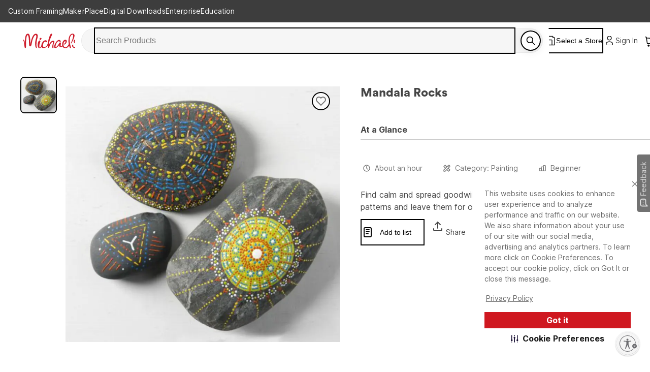

--- FILE ---
content_type: text/html; charset=utf-8
request_url: https://www.michaels.com/project/mandala-rocks-B_89515
body_size: 41805
content:
<!DOCTYPE html><html lang="en_US"><head><script type="text/javascript" defer src="//static.platform.michaels.com/POC/renew_home_store.js?v=1.0.6"></script><meta charSet="utf-8" data-next-head=""/><meta name="viewport" content="width=device-width" data-next-head=""/><meta property="fb:app_id" content="730599950313572" data-next-head=""/><meta name="google-site-verification" content="4syGPN-mLJ8d8v5vVaan-SjNA7_WJ-oyxatszkLa0wM" data-next-head=""/><meta property="twitter:card" content="summary_large_image" data-next-head=""/><meta property="twitter:title" content="Mandala Rocks | Projects | Michaels" data-next-head=""/><meta property="twitter:description" content="Find calm and spread goodwill. Decorate rocks with these beautiful mandala patterns and leave them for others to find and enjoy." data-next-head=""/><meta property="twitter:image" content="https://imgs.michaels.com/MAM/assets/1/5E3C12034D34434F8A9BAAFDDF0F8E1B/img/7A6F124B9BF04C72B81C1867C7A7E23B/thumb_7A6F124B9BF04C72B81C1867C7A7E23B.jpg" data-next-head=""/><meta property="twitter:site" content="@MichaelStores" data-next-head=""/><title data-next-head="">Mandala Rocks | Projects | Michaels</title><meta property="og:title" content="Mandala Rocks | Projects | Michaels" data-next-head=""/><meta name="description" content="Find calm and spread goodwill. Decorate rocks with these beautiful mandala patterns and leave them for others to find and enjoy." data-next-head=""/><meta property="og:description" content="Find calm and spread goodwill. Decorate rocks with these beautiful mandala patterns and leave them for others to find and enjoy." data-next-head=""/><meta name="keywords" content="Michaels, Arts, Crafts, Framing, Home Decor, Floral, Seasonal Products, Kids Crafts" data-next-head=""/><link rel="canonical" href="https://www.michaels.com/project/mandala-rocks-B_89515" data-next-head=""/><meta property="og:url" content="https://www.michaels.com/project/mandala-rocks-B_89515" data-next-head=""/><meta property="og:type" content="product" data-next-head=""/><meta property="og:siteName" content="Michaels" data-next-head=""/><meta property="og:image" content="https://imgs.michaels.com/MAM/assets/1/5E3C12034D34434F8A9BAAFDDF0F8E1B/img/7A6F124B9BF04C72B81C1867C7A7E23B/thumb_7A6F124B9BF04C72B81C1867C7A7E23B.jpg" data-next-head=""/><meta property="og:locale" content="en_US" data-next-head=""/><meta name="bvDateModified" content="2026-01-25" data-next-head=""/><script type="application/ld+json" data-next-head="">{&quot;@context&quot;:&quot;http://schema.org&quot;,&quot;@type&quot;:&quot;ItemPage&quot;,&quot;name&quot;:&quot;Mandala Rocks&quot;,&quot;identifier&quot;:&quot;B_89515&quot;,&quot;url&quot;:&quot;https://www.michaels.com/project/mandala-rocks-B_89515&quot;,&quot;breadcrumb&quot;:&quot;Projects &gt; Projects&quot;,&quot;thumbnailUrl&quot;:&quot;https://imgs.michaels.com/MAM/assets/1/5E3C12034D34434F8A9BAAFDDF0F8E1B/img/7A6F124B9BF04C72B81C1867C7A7E23B/thumb_7A6F124B9BF04C72B81C1867C7A7E23B.jpg&quot;,&quot;description&quot;:&quot;Find calm and spread goodwill. Decorate rocks with these beautiful mandala patterns and leave them for others to find and enjoy.&quot;,&quot;category&quot;:&quot;&quot;,&quot;aggregateRating&quot;:{&quot;@type&quot;:&quot;AggregateRating&quot;,&quot;itemReviewed&quot;:{&quot;@type&quot;:&quot;HowTo&quot;,&quot;name&quot;:&quot;Mandala Rocks&quot;,&quot;step&quot;:[{&quot;@type&quot;:&quot;HowToStep&quot;,&quot;name&quot;:&quot;1&quot;,&quot;text&quot;:&quot;1&quot;},{&quot;@type&quot;:&quot;HowToStep&quot;,&quot;name&quot;:&quot;2&quot;,&quot;text&quot;:&quot;2&quot;}]}}}</script><meta name="robots" content="index, follow" data-next-head=""/><link rel="alternate" hrefLang="en-us" href="https://www.michaels.com/project/mandala-rocks-B_89515" data-next-head=""/><link rel="icon" href="https://static.platform.michaels.com/assets/image/michaels-favicon.webp" data-next-head=""/><link rel="stylesheet" href="https://use.typekit.net/skl5onh.css" data-next-head=""/><link rel="stylesheet" type="text/css" charSet="UTF-8" href="https://static.platform.michaels.com/libs/slick-carousel/1.6.0/slick.min.css" data-next-head=""/><link rel="stylesheet" type="text/css" href="https://static.platform.michaels.com/libs/slick-carousel/1.6.0/slick-theme.min.css" data-next-head=""/><link rel="dns-prefetch" href="https://imgs.michaels.com" crossorigin=""/><link rel="dns-prefetch" href="https://cdn.cookielaw.org" crossorigin=""/><link rel="dns-prefetch" href="https://akimages.shoplocal.com" crossorigin=""/><link rel="preconnect" href="https://static.platform.michaels.com" crossorigin=""/><link rel="preconnect" href="https://www.googletagmanager.com" crossorigin=""/><link rel="preload" as="font" href="https://static.platform.michaels.com/home-page/font/CircularXX-Thin.otf"/><style>
                .cc-banner * {
                  font-family: 'Inter', arial !important;
                  color: var(--Text-text-default, #1C1C1C) !important;
                }
                .cc-link * {
                  color: var(--Text-text-default, #1C1C1C) !important;
                  text-align: center !important;
                  /* Body/Body Bold */
                  font-family: Inter !important;
                  font-size: 16px !important;
                  font-style: normal !important;
                  font-weight: 700 !important;
                  line-height: 150% !important; /* 24px */
                  letter-spacing: 0.16px !important;
                }
                .cmp-body * {
                  font-family: 'Inter', arial !important;
                  color: #1C1C1C) !important;
                }
                .cc-btn   {
                  color: var(--Text-text-inverse, #FFF) !important;
                  text-align: center !important;
                  font-family: 'Inter', arial !important;
                  font-size: 16px !important;
                  font-weight: 700 !important;
                }  
                .cmp-body.cmp-multi-level .cmp-list-tile {
                  background-color:#FFF !important;
                  font-weight: 400 !important;
                  font-size: 12px !important;
                }
                .cmp-body.cmp-multi-level .cmp-list-tile-content h2 {
   
                   font-weight: 700 !important;
                   color: #1C1C1C) !important;
                }
                .cmp-body.cmp-multi-level .cmp-switch__status {
                   color: #1C1C1C) !important;
                   font-weight: 300 !important;
                } 
                .cmp-body.cmp-multi-level .cmp-details-view .cmp-details-header {
                   background-color:#FFF !important;
                } 
                .cmp-body.cmp-multi-level .cmp-accordion  {  
                   background-color:#FFF !important;
                } 
                 .cmp-body.cmp-multi-level .cmp-details-view .cmp-details-header {  
                   background-color:#FFF !important;
                } 
                 .cmp-body.cmp-multi-level .cmp-accordion__title { 
                   color: #1C1C1C) !important;
              } 
               .cmp-body.cmp-multi-level .cmp-accordion h2 {
                color: #1C1C1C) !important;
              }
                .cmp-body.cmp-multi-level .cmp-details-view .cmp-details-header h1 {
                  color: #1C1C1C) !important;
              }
                .cmp-body.cmp-multi-level .cmp-details-view .cmp-details-header {
                    color: #1C1C1C) !important;
              }
                 .cmp-tabs__desc, .cmp-first-party-cookie>p, .cmp-third-party-cookie>p {   
                  color: #1C1C1C) !important;
                  font-weight: 300 !important;
              }  
               .cmp-body.cmp-multi-level .cmp-details-view .cmp-details-header ul  {
                   font-weight: 400 !important;
                   color: #1C1C1C) !important;
               } 
                     .cmp-body.cmp-multi-level .cmp-accordion__sub-title a {
                   color: #1C1C1C)  !important;
               }  
               .cmp-body.cmp-multi-level .cmp-details-view .cmp-details-header>p:not(:last-child){
               font-weight: 400 !important;
               }  
               cmp-body.cmp-multi-level .cmp-list-tile-content p,{
               color: #1C1C1C) !important;
               } 
               .cmp-body .cmp-link-btn, .cmp-body.cmp-multi-level .cmp-link-btn{
                 color: #cf1820 !important;
               }
     
    
              </style><script>(function () {
                'use strict';
                function t() {
                  return 'xxxxxxxx-xxxx-4xxx-yxxx-xxxxxxxxxxxx'.replace(/[xy]/g, function (t) {
                    var e = (16 * Math.random()) | 0;
                    return ('x' === t ? e : (3 & e) | 8).toString(16);
                  });
                }
                function e(t) {
                  var e = Date.now() + 31104e6;
                  localStorage.setItem(
                    o,
                    JSON.stringify({ data: t, expires: e, priority: 2, userRelate: !1 })
                  ),
                    (document.cookie = ''
                      .concat(o, '=')
                      .concat(t, ';expires=')
                      .concat(new Date(e).toUTCString())
                      .concat(';path=/'));
                }
                var n, x, o;
                (o = 'MIK_uuid'),
                  (n = localStorage.getItem(o)),
                  (x = document.cookie.match(new RegExp(''.concat(o, '=(.*?);')))),
                  (n = n ? JSON.parse(n).data : null),
                  (x = x ? x[1] : null),
                  n || x || e(t()),
                  (x || n) && 36 === (null == (x = n = n || x) ? void 0 : x.length) ? e(n) : e(t());
              })();</script><script>window.dataLayer = window.dataLayer || [];</script><script async="" src="https://cdn-prod.securiti.ai/consent/cookie_banner/807f52e2-283e-436e-acba-4b4c2240b889/d69c4e5c-ec22-4b8a-b8d3-956d0e47d26a/google_consent_defaults.js"></script><script id="securiti-cookie-script" async="" src="https://cdn-prod.securiti.ai/consent/cookie-consent-sdk-loader.js" data-tenant-uuid="807f52e2-283e-436e-acba-4b4c2240b889" data-domain-uuid="d69c4e5c-ec22-4b8a-b8d3-956d0e47d26a" data-backend-url="https://app.securiti.ai" data-skip-css="false" defer=""></script><script id="securiti-auto-blocking-script" defer="" src="https://cdn-prod.securiti.ai/consent/auto_blocking/807f52e2-283e-436e-acba-4b4c2240b889/d69c4e5c-ec22-4b8a-b8d3-956d0e47d26a.js"></script><script src="https://cdn.optimizely.com/js/24389681160.js"></script><script>
              if ('scrollRestoration' in history) {
                history.scrollRestoration = 'manual';
              }
              if (!('IntersectionObserver' in window)) {
                var scriptIntersectionObserver = document.createElement('script');
                scriptIntersectionObserver.src =
                  'https://static.platform.michaels.com/google_js/intersection-observer.js';
                document.getElementsByTagName('head')[0].appendChild(scriptIntersectionObserver);
              }
                </script><script src="https://static.platform.michaels.com/common-files/production/frame_dependency_1.0.6_dll.js" type="text/javascript" defer=""></script><script src="https://static.platform.michaels.com/common-files/production/chakra_ui_1.0.6_dll.js" type="text/javascript" defer=""></script><script src="https://static.platform.michaels.com/common-files/production/tools_1.0.6_dll.js" type="text/javascript" defer=""></script><link rel="icon" href="https://static.platform.michaels.com/michaels-favicon.webp"/><link rel="preload" href="https://static.platform.michaels.com/_next/event-hub/static/2c-prd/_next/event-hub/_next/static/css/c263348a574141b1.css" as="style"/><link rel="stylesheet" href="https://static.platform.michaels.com/_next/event-hub/static/2c-prd/_next/event-hub/_next/static/css/c263348a574141b1.css" data-n-g=""/><link rel="preload" href="https://static.platform.michaels.com/_next/event-hub/static/2c-prd/_next/event-hub/_next/static/css/9cd08747d97badc1.css" as="style"/><link rel="stylesheet" href="https://static.platform.michaels.com/_next/event-hub/static/2c-prd/_next/event-hub/_next/static/css/9cd08747d97badc1.css" data-n-g=""/><noscript data-n-css=""></noscript><script defer="" nomodule="" src="https://static.platform.michaels.com/_next/event-hub/static/2c-prd/_next/event-hub/_next/static/chunks/polyfills-42372ed130431b0a.js"></script><script src="https://static.platform.michaels.com/_next/event-hub/static/2c-prd/_next/event-hub/_next/static/chunks/webpack-637f10cdb906a952.js" defer=""></script><script src="https://static.platform.michaels.com/_next/event-hub/static/2c-prd/_next/event-hub/_next/static/chunks/framework-b9fd9bcc3ecde907.js" defer=""></script><script src="https://static.platform.michaels.com/_next/event-hub/static/2c-prd/_next/event-hub/_next/static/chunks/main-fc8b51af7dcd0f42.js" defer=""></script><script src="https://static.platform.michaels.com/_next/event-hub/static/2c-prd/_next/event-hub/_next/static/chunks/mik-technology-5b6bf320553c9ed0.js" defer=""></script><script src="https://static.platform.michaels.com/_next/event-hub/static/2c-prd/_next/event-hub/_next/static/chunks/chakra-ui-51962f8b-1d5b806b6d61ea26.js" defer=""></script><script src="https://static.platform.michaels.com/_next/event-hub/static/2c-prd/_next/event-hub/_next/static/chunks/chakra-ui-00833fa6-102d5a2662161884.js" defer=""></script><script src="https://static.platform.michaels.com/_next/event-hub/static/2c-prd/_next/event-hub/_next/static/chunks/michaels-ssr-518937882e6ea538.js" defer=""></script><script src="https://static.platform.michaels.com/_next/event-hub/static/2c-prd/_next/event-hub/_next/static/chunks/tools-66fde231e5fb2943.js" defer=""></script><script src="https://static.platform.michaels.com/_next/event-hub/static/2c-prd/_next/event-hub/_next/static/chunks/pages/_app-4fc34f8bfa070bc9.js" defer=""></script><script src="https://static.platform.michaels.com/_next/event-hub/static/2c-prd/_next/event-hub/_next/static/chunks/6db4aa4b-12b878ef73738264.js" defer=""></script><script src="https://static.platform.michaels.com/_next/event-hub/static/2c-prd/_next/event-hub/_next/static/chunks/7e42aecb-94f8c450c54b9556.js" defer=""></script><script src="https://static.platform.michaels.com/_next/event-hub/static/2c-prd/_next/event-hub/_next/static/chunks/9264-64dcbc3df362fd68.js" defer=""></script><script src="https://static.platform.michaels.com/_next/event-hub/static/2c-prd/_next/event-hub/_next/static/chunks/4582-76b9425e835474a5.js" defer=""></script><script src="https://static.platform.michaels.com/_next/event-hub/static/2c-prd/_next/event-hub/_next/static/chunks/pages/project/LSBprojectPathRSB-4e7cc605f5725f74.js" defer=""></script><script src="https://static.platform.michaels.com/_next/event-hub/static/2c-prd/_next/event-hub/_next/static/2025.12.29.78427-release-v3.24-db66995/_buildManifest.js" defer=""></script><script src="https://static.platform.michaels.com/_next/event-hub/static/2c-prd/_next/event-hub/_next/static/2025.12.29.78427-release-v3.24-db66995/_ssgManifest.js" defer=""></script><style data-emotion="css "></style>
<script>(window.BOOMR_mq=window.BOOMR_mq||[]).push(["addVar",{"rua.upush":"false","rua.cpush":"true","rua.upre":"false","rua.cpre":"true","rua.uprl":"false","rua.cprl":"false","rua.cprf":"false","rua.trans":"SJ-ab606377-52db-4bec-8df2-afa18bf4e03d","rua.cook":"false","rua.ims":"false","rua.ufprl":"false","rua.cfprl":"false","rua.isuxp":"false","rua.texp":"norulematch","rua.ceh":"false","rua.ueh":"false","rua.ieh.st":"0"}]);</script>
                              <script>!function(e){var n="https://s.go-mpulse.net/boomerang/";if("False"=="True")e.BOOMR_config=e.BOOMR_config||{},e.BOOMR_config.PageParams=e.BOOMR_config.PageParams||{},e.BOOMR_config.PageParams.pci=!0,n="https://s2.go-mpulse.net/boomerang/";if(window.BOOMR_API_key="GTC4Y-TZCSF-BEJTK-A6MFK-4SSZL",function(){function e(){if(!r){var e=document.createElement("script");e.id="boomr-scr-as",e.src=window.BOOMR.url,e.async=!0,o.appendChild(e),r=!0}}function t(e){r=!0;var n,t,a,i,d=document,O=window;if(window.BOOMR.snippetMethod=e?"if":"i",t=function(e,n){var t=d.createElement("script");t.id=n||"boomr-if-as",t.src=window.BOOMR.url,BOOMR_lstart=(new Date).getTime(),e=e||d.body,e.appendChild(t)},!window.addEventListener&&window.attachEvent&&navigator.userAgent.match(/MSIE [67]\./))return window.BOOMR.snippetMethod="s",void t(o,"boomr-async");a=document.createElement("IFRAME"),a.src="about:blank",a.title="",a.role="presentation",a.loading="eager",i=(a.frameElement||a).style,i.width=0,i.height=0,i.border=0,i.display="none",o.appendChild(a);try{O=a.contentWindow,d=O.document.open()}catch(_){n=document.domain,a.src="javascript:var d=document.open();d.domain='"+n+"';void 0;",O=a.contentWindow,d=O.document.open()}if(n)d._boomrl=function(){this.domain=n,t()},d.write("<bo"+"dy onload='document._boomrl();'>");else if(O._boomrl=function(){t()},O.addEventListener)O.addEventListener("load",O._boomrl,!1);else if(O.attachEvent)O.attachEvent("onload",O._boomrl);d.close()}function a(e){window.BOOMR_onload=e&&e.timeStamp||(new Date).getTime()}if(!window.BOOMR||!window.BOOMR.version&&!window.BOOMR.snippetExecuted){window.BOOMR=window.BOOMR||{},window.BOOMR.snippetStart=(new Date).getTime(),window.BOOMR.snippetExecuted=!0,window.BOOMR.snippetVersion=14,window.BOOMR.url=n+"GTC4Y-TZCSF-BEJTK-A6MFK-4SSZL";var i=document.currentScript||document.getElementsByTagName("script")[0],o=i.parentNode,r=!1,d=document.createElement("link");if(d.relList&&"function"==typeof d.relList.supports&&d.relList.supports("preload")&&"as"in d)window.BOOMR.snippetMethod="p",d.href=window.BOOMR.url,d.rel="preload",d.as="script",d.addEventListener("load",e),d.addEventListener("error",function(){t(!0)}),setTimeout(function(){if(!r)t(!0)},3e3),BOOMR_lstart=(new Date).getTime(),o.appendChild(d);else t(!1);if(window.addEventListener)window.addEventListener("load",a,!1);else if(window.attachEvent)window.attachEvent("onload",a)}}(),"".length>0)if(e&&"performance"in e&&e.performance&&"function"==typeof e.performance.setResourceTimingBufferSize)e.performance.setResourceTimingBufferSize();!function(){if(BOOMR=e.BOOMR||{},BOOMR.plugins=BOOMR.plugins||{},!BOOMR.plugins.AK){var n="true"=="true"?1:0,t="",a="amh4y3qxij7zo2lvoupq-f-113054c78-clientnsv4-s.akamaihd.net",i="false"=="true"?2:1,o={"ak.v":"39","ak.cp":"449320","ak.ai":parseInt("287935",10),"ak.ol":"0","ak.cr":9,"ak.ipv":4,"ak.proto":"h2","ak.rid":"1b6b173b","ak.r":42223,"ak.a2":n,"ak.m":"a","ak.n":"essl","ak.bpcip":"3.15.204.0","ak.cport":35512,"ak.gh":"23.66.124.151","ak.quicv":"","ak.tlsv":"tls1.3","ak.0rtt":"","ak.0rtt.ed":"","ak.csrc":"-","ak.acc":"","ak.t":"1769305375","ak.ak":"hOBiQwZUYzCg5VSAfCLimQ==WoGvFRbVvbZ/c01zL5QIflOAIhUFNd0RPuZReoc3uV15ujeF6eUXaKvvkoYh9q0OMVAKc8JSi0bBSw3/eRaeZtiUhBd0ql83xwSyoi5BGnag49Q4s+cWByJD5zSEEIMQqXkgVXRPmb+Z3kNvZ+QO6xNxneTn4lIZGc4QLx5DnAcYKxkFd0djCm6AbQFfoQMFbRybGZeg/17VDqMh/strDWvcIAjK7Upqo4/[base64]","ak.pv":"558","ak.dpoabenc":"","ak.tf":i};if(""!==t)o["ak.ruds"]=t;var r={i:!1,av:function(n){var t="http.initiator";if(n&&(!n[t]||"spa_hard"===n[t]))o["ak.feo"]=void 0!==e.aFeoApplied?1:0,BOOMR.addVar(o)},rv:function(){var e=["ak.bpcip","ak.cport","ak.cr","ak.csrc","ak.gh","ak.ipv","ak.m","ak.n","ak.ol","ak.proto","ak.quicv","ak.tlsv","ak.0rtt","ak.0rtt.ed","ak.r","ak.acc","ak.t","ak.tf"];BOOMR.removeVar(e)}};BOOMR.plugins.AK={akVars:o,akDNSPreFetchDomain:a,init:function(){if(!r.i){var e=BOOMR.subscribe;e("before_beacon",r.av,null,null),e("onbeacon",r.rv,null,null),r.i=!0}return this},is_complete:function(){return!0}}}}()}(window);</script></head><body><noscript><iframe src="https://www.googletagmanager.com/ns.html?id=GTM-KWJFD3C"
            height="0" width="0" style="display:none;visibility:hidden"></iframe></noscript><div id="__next"><style data-emotion="css-global mi0v1k">:host,:root,[data-theme]{--chakra-ring-inset:var(--chakra-empty,/*!*/ /*!*/);--chakra-ring-offset-width:0px;--chakra-ring-offset-color:#fff;--chakra-ring-color:rgba(66, 153, 225, 0.6);--chakra-ring-offset-shadow:0 0 #0000;--chakra-ring-shadow:0 0 #0000;--chakra-space-x-reverse:0;--chakra-space-y-reverse:0;--chakra-colors-transparent:transparent;--chakra-colors-current:currentColor;--chakra-colors-black:#000000;--chakra-colors-white:#FFFFFF;--chakra-colors-whiteAlpha-50:rgba(255, 255, 255, 0.04);--chakra-colors-whiteAlpha-100:rgba(255, 255, 255, 0.06);--chakra-colors-whiteAlpha-200:rgba(255, 255, 255, 0.08);--chakra-colors-whiteAlpha-300:rgba(255, 255, 255, 0.16);--chakra-colors-whiteAlpha-400:rgba(255, 255, 255, 0.24);--chakra-colors-whiteAlpha-500:rgba(255, 255, 255, 0.36);--chakra-colors-whiteAlpha-600:rgba(255, 255, 255, 0.48);--chakra-colors-whiteAlpha-700:rgba(255, 255, 255, 0.64);--chakra-colors-whiteAlpha-800:rgba(255, 255, 255, 0.80);--chakra-colors-whiteAlpha-900:rgba(255, 255, 255, 0.92);--chakra-colors-blackAlpha-50:rgba(0, 0, 0, 0.04);--chakra-colors-blackAlpha-100:rgba(0, 0, 0, 0.06);--chakra-colors-blackAlpha-200:rgba(0, 0, 0, 0.08);--chakra-colors-blackAlpha-300:rgba(0, 0, 0, 0.16);--chakra-colors-blackAlpha-400:rgba(0, 0, 0, 0.24);--chakra-colors-blackAlpha-500:rgba(0, 0, 0, 0.36);--chakra-colors-blackAlpha-600:rgba(0, 0, 0, 0.48);--chakra-colors-blackAlpha-700:rgba(0, 0, 0, 0.64);--chakra-colors-blackAlpha-800:rgba(0, 0, 0, 0.80);--chakra-colors-blackAlpha-900:rgba(0, 0, 0, 0.92);--chakra-colors-gray-0:#FFFFFF;--chakra-colors-gray-25:#FBFBFB;--chakra-colors-gray-50:#F6F6F6;--chakra-colors-gray-100:#F2F2F2;--chakra-colors-gray-200:#EAEAEA;--chakra-colors-gray-250:#E1E1E1;--chakra-colors-gray-300:#CDCDCD;--chakra-colors-gray-400:#AEAEAE;--chakra-colors-gray-500:#909090;--chakra-colors-gray-600:#757575;--chakra-colors-gray-700:#5F5F5F;--chakra-colors-gray-800:#454545;--chakra-colors-gray-900:#303030;--chakra-colors-gray-1000:#1B1B1B;--chakra-colors-gray-1100:#000000;--chakra-colors-red-50:#FFF5F5;--chakra-colors-red-100:#FED7D7;--chakra-colors-red-200:#FEB2B2;--chakra-colors-red-300:#FC8181;--chakra-colors-red-400:#F56565;--chakra-colors-red-500:#E53E3E;--chakra-colors-red-600:#C53030;--chakra-colors-red-700:#9B2C2C;--chakra-colors-red-800:#822727;--chakra-colors-red-900:#63171B;--chakra-colors-orange-50:#FFFAF0;--chakra-colors-orange-100:#FEEBC8;--chakra-colors-orange-200:#FBD38D;--chakra-colors-orange-300:#F6AD55;--chakra-colors-orange-400:#ED8936;--chakra-colors-orange-500:#DD6B20;--chakra-colors-orange-600:#C05621;--chakra-colors-orange-700:#9C4221;--chakra-colors-orange-800:#7B341E;--chakra-colors-orange-900:#652B19;--chakra-colors-yellow-50:#FFFFF0;--chakra-colors-yellow-100:#FFF2DF;--chakra-colors-yellow-200:#F9E4BD;--chakra-colors-yellow-300:#F3CD85;--chakra-colors-yellow-400:#EFBC5C;--chakra-colors-yellow-500:#EBAB33;--chakra-colors-yellow-600:#CF8E14;--chakra-colors-yellow-700:#975A16;--chakra-colors-yellow-800:#744210;--chakra-colors-yellow-900:#5F370E;--chakra-colors-green-50:#F0FFF4;--chakra-colors-green-100:#E9F5F3;--chakra-colors-green-200:#BDE4DF;--chakra-colors-green-300:#7DCAC0;--chakra-colors-green-400:#4FB7AA;--chakra-colors-green-500:#009783;--chakra-colors-green-600:#007162;--chakra-colors-green-700:#276749;--chakra-colors-green-800:#22543D;--chakra-colors-green-900:#1C4532;--chakra-colors-teal-50:#E6FFFA;--chakra-colors-teal-100:#B2F5EA;--chakra-colors-teal-200:#81E6D9;--chakra-colors-teal-300:#4FD1C5;--chakra-colors-teal-400:#38B2AC;--chakra-colors-teal-500:#319795;--chakra-colors-teal-600:#2C7A7B;--chakra-colors-teal-700:#285E61;--chakra-colors-teal-800:#234E52;--chakra-colors-teal-900:#1D4044;--chakra-colors-blue-50:#ebf8ff;--chakra-colors-blue-100:#EBF5FC;--chakra-colors-blue-200:#D1E8F8;--chakra-colors-blue-300:#8CC0E1;--chakra-colors-blue-400:#4C9DCF;--chakra-colors-blue-500:#0475BC;--chakra-colors-blue-600:#024F7F;--chakra-colors-blue-700:#2c5282;--chakra-colors-blue-800:#2a4365;--chakra-colors-blue-900:#1A365D;--chakra-colors-cyan-50:#EDFDFD;--chakra-colors-cyan-100:#C4F1F9;--chakra-colors-cyan-200:#9DECF9;--chakra-colors-cyan-300:#76E4F7;--chakra-colors-cyan-400:#0BC5EA;--chakra-colors-cyan-500:#00B5D8;--chakra-colors-cyan-600:#00A3C4;--chakra-colors-cyan-700:#0987A0;--chakra-colors-cyan-800:#086F83;--chakra-colors-cyan-900:#065666;--chakra-colors-purple-50:#FAF5FF;--chakra-colors-purple-100:#E9EAF2;--chakra-colors-purple-200:#CFD1E4;--chakra-colors-purple-300:#A3A8CB;--chakra-colors-purple-400:#7E84B7;--chakra-colors-purple-500:#444E97;--chakra-colors-purple-600:#2C3261;--chakra-colors-purple-700:#553C9A;--chakra-colors-purple-800:#44337A;--chakra-colors-purple-900:#322659;--chakra-colors-pink-50:#FFF5F7;--chakra-colors-pink-100:#FED7E2;--chakra-colors-pink-200:#FBB6CE;--chakra-colors-pink-300:#F687B3;--chakra-colors-pink-400:#ED64A6;--chakra-colors-pink-500:#D53F8C;--chakra-colors-pink-600:#B83280;--chakra-colors-pink-700:#97266D;--chakra-colors-pink-800:#702459;--chakra-colors-pink-900:#521B41;--chakra-colors-linkedin-50:#E8F4F9;--chakra-colors-linkedin-100:#CFEDFB;--chakra-colors-linkedin-200:#9BDAF3;--chakra-colors-linkedin-300:#68C7EC;--chakra-colors-linkedin-400:#34B3E4;--chakra-colors-linkedin-500:#00A0DC;--chakra-colors-linkedin-600:#008CC9;--chakra-colors-linkedin-700:#0077B5;--chakra-colors-linkedin-800:#005E93;--chakra-colors-linkedin-900:#004471;--chakra-colors-facebook-50:#E8F4F9;--chakra-colors-facebook-100:#D9DEE9;--chakra-colors-facebook-200:#B7C2DA;--chakra-colors-facebook-300:#6482C0;--chakra-colors-facebook-400:#4267B2;--chakra-colors-facebook-500:#385898;--chakra-colors-facebook-600:#314E89;--chakra-colors-facebook-700:#29487D;--chakra-colors-facebook-800:#223B67;--chakra-colors-facebook-900:#1E355B;--chakra-colors-messenger-50:#D0E6FF;--chakra-colors-messenger-100:#B9DAFF;--chakra-colors-messenger-200:#A2CDFF;--chakra-colors-messenger-300:#7AB8FF;--chakra-colors-messenger-400:#2E90FF;--chakra-colors-messenger-500:#0078FF;--chakra-colors-messenger-600:#0063D1;--chakra-colors-messenger-700:#0052AC;--chakra-colors-messenger-800:#003C7E;--chakra-colors-messenger-900:#002C5C;--chakra-colors-whatsapp-50:#dffeec;--chakra-colors-whatsapp-100:#b9f5d0;--chakra-colors-whatsapp-200:#90edb3;--chakra-colors-whatsapp-300:#65e495;--chakra-colors-whatsapp-400:#3cdd78;--chakra-colors-whatsapp-500:#22c35e;--chakra-colors-whatsapp-600:#179848;--chakra-colors-whatsapp-700:#0c6c33;--chakra-colors-whatsapp-800:#01421c;--chakra-colors-whatsapp-900:#001803;--chakra-colors-twitter-50:#E5F4FD;--chakra-colors-twitter-100:#C8E9FB;--chakra-colors-twitter-200:#A8DCFA;--chakra-colors-twitter-300:#83CDF7;--chakra-colors-twitter-400:#57BBF5;--chakra-colors-twitter-500:#1DA1F2;--chakra-colors-twitter-600:#1A94DA;--chakra-colors-twitter-700:#1681BF;--chakra-colors-twitter-800:#136B9E;--chakra-colors-twitter-900:#0D4D71;--chakra-colors-telegram-50:#E3F2F9;--chakra-colors-telegram-100:#C5E4F3;--chakra-colors-telegram-200:#A2D4EC;--chakra-colors-telegram-300:#7AC1E4;--chakra-colors-telegram-400:#47A9DA;--chakra-colors-telegram-500:#0088CC;--chakra-colors-telegram-600:#007AB8;--chakra-colors-telegram-700:#006BA1;--chakra-colors-telegram-800:#005885;--chakra-colors-telegram-900:#003F5E;--chakra-colors-primary-default:#CF1F2E;--chakra-colors-secondary-1:#ED7064;--chakra-colors-secondary-2:#EBAB33;--chakra-colors-secondary-3:#009783;--chakra-colors-secondary-4:#0475BC;--chakra-colors-secondary-default:#1B1B1B;--chakra-colors-tertiary-1:#F8D2CB;--chakra-colors-tertiary-2:#FFF2DF;--chakra-colors-tertiary-3:#C5E4C8;--chakra-colors-tertiary-4:#D1E8F8;--chakra-colors-semantics-default:#1B1B1B;--chakra-colors-semantics-link-light:#EFF7FB;--chakra-colors-semantics-link:#0475BC;--chakra-colors-semantics-error-light:#FEF5F8;--chakra-colors-semantics-error:#EB003B;--chakra-colors-semantics-success-light:#ECF6F4;--chakra-colors-semantics-success:#00856D;--chakra-colors-semantics-success-dark:#006A57;--chakra-colors-semantics-info-light:#F3F3F3;--chakra-colors-semantics-info:#757575;--chakra-colors-semantics-info-dark:#454545;--chakra-colors-semantics-warning-light:#F8F3EC;--chakra-colors-semantics-warning:#A85D00;--chakra-colors-semantics-disabled:#CDCDCD;--chakra-colors-overlay-dark-bg:rgba(27, 27, 27, 0.75);--chakra-colors-peach-100:#FEF1EF;--chakra-colors-peach-200:#FFD8D5;--chakra-colors-peach-300:#FEB1AD;--chakra-colors-peach-400:#F18D83;--chakra-colors-peach-500:#ED7064;--chakra-colors-peach-600:#BF4D47;--chakra-borders-none:0;--chakra-borders-1px:1px solid;--chakra-borders-2px:2px solid;--chakra-borders-4px:4px solid;--chakra-borders-8px:8px solid;--chakra-fonts-heading:"ibm-plex-serif",'Georgia','Cambria','"Times New Roman"','Times','serif';--chakra-fonts-body:"Inter",-apple-system,BlinkMacSystemFont,"Segoe UI",Helvetica,Arial,sans-serif,"Apple Color Emoji","Segoe UI Emoji","Segoe UI Symbol";--chakra-fonts-mono:SFMono-Regular,Menlo,Monaco,Consolas,"Liberation Mono","Courier New",monospace;--chakra-fontSizes-3xs:0.5rem;--chakra-fontSizes-2xs:0.625rem;--chakra-fontSizes-xs:0.75rem;--chakra-fontSizes-sm:0.875rem;--chakra-fontSizes-md:1rem;--chakra-fontSizes-lg:1.25rem;--chakra-fontSizes-xl:1.5rem;--chakra-fontSizes-2xl:2rem;--chakra-fontSizes-3xl:2.25rem;--chakra-fontSizes-4xl:2.5rem;--chakra-fontSizes-5xl:3rem;--chakra-fontSizes-6xl:5rem;--chakra-fontSizes-7xl:4.5rem;--chakra-fontSizes-8xl:6rem;--chakra-fontSizes-9xl:8rem;--chakra-fontWeights-hairline:100;--chakra-fontWeights-thin:200;--chakra-fontWeights-light:300;--chakra-fontWeights-normal:400;--chakra-fontWeights-medium:500;--chakra-fontWeights-semibold:600;--chakra-fontWeights-bold:700;--chakra-fontWeights-extrabold:800;--chakra-fontWeights-black:900;--chakra-letterSpacings-tighter:-0.05em;--chakra-letterSpacings-tight:-0.025em;--chakra-letterSpacings-normal:0;--chakra-letterSpacings-wide:0.025em;--chakra-letterSpacings-wider:0.05em;--chakra-letterSpacings-widest:0.1em;--chakra-lineHeights-3:.75rem;--chakra-lineHeights-4:1rem;--chakra-lineHeights-5:1.25rem;--chakra-lineHeights-6:1.5rem;--chakra-lineHeights-7:1.75rem;--chakra-lineHeights-8:2rem;--chakra-lineHeights-9:2.25rem;--chakra-lineHeights-10:2.5rem;--chakra-lineHeights-11:2.75rem;--chakra-lineHeights-12:3rem;--chakra-lineHeights-14:3.5rem;--chakra-lineHeights-16:4rem;--chakra-lineHeights-17:4.5rem;--chakra-lineHeights-normal:normal;--chakra-lineHeights-none:1;--chakra-lineHeights-shorter:1.25;--chakra-lineHeights-short:1.375;--chakra-lineHeights-base:1.5;--chakra-lineHeights-tall:1.625;--chakra-lineHeights-taller:2;--chakra-radii-none:0;--chakra-radii-sm:0.125rem;--chakra-radii-base:0.25rem;--chakra-radii-md:0.375rem;--chakra-radii-lg:0.5rem;--chakra-radii-xl:0.75rem;--chakra-radii-2xl:1rem;--chakra-radii-3xl:1.5rem;--chakra-radii-full:9999px;--chakra-space-1:0.25rem;--chakra-space-2:0.5rem;--chakra-space-3:0.75rem;--chakra-space-4:1rem;--chakra-space-5:1.25rem;--chakra-space-6:1.5rem;--chakra-space-7:1.75rem;--chakra-space-8:2rem;--chakra-space-9:2.25rem;--chakra-space-10:2.5rem;--chakra-space-12:3rem;--chakra-space-14:3.5rem;--chakra-space-16:4rem;--chakra-space-20:5rem;--chakra-space-24:6rem;--chakra-space-28:7rem;--chakra-space-32:8rem;--chakra-space-36:9rem;--chakra-space-40:10rem;--chakra-space-44:11rem;--chakra-space-48:12rem;--chakra-space-52:13rem;--chakra-space-56:14rem;--chakra-space-60:15rem;--chakra-space-64:16rem;--chakra-space-72:18rem;--chakra-space-80:20rem;--chakra-space-96:24rem;--chakra-space-px:1px;--chakra-space-0-5:0.125rem;--chakra-space-1-5:0.375rem;--chakra-space-2-5:0.625rem;--chakra-space-3-5:0.875rem;--chakra-shadows-xs:0 0 0 1px rgba(0, 0, 0, 0.05);--chakra-shadows-sm:0 1px 2px 0 rgba(0, 0, 0, 0.05);--chakra-shadows-base:0 1px 3px 0 rgba(0, 0, 0, 0.1),0 1px 2px 0 rgba(0, 0, 0, 0.06);--chakra-shadows-md:0 4px 6px -1px rgba(0, 0, 0, 0.1),0 2px 4px -1px rgba(0, 0, 0, 0.06);--chakra-shadows-lg:0 10px 15px -3px rgba(0, 0, 0, 0.1),0 4px 6px -2px rgba(0, 0, 0, 0.05);--chakra-shadows-xl:0 20px 25px -5px rgba(0, 0, 0, 0.1),0 10px 10px -5px rgba(0, 0, 0, 0.04);--chakra-shadows-2xl:0 25px 50px -12px rgba(0, 0, 0, 0.25);--chakra-shadows-outline:0 0 0 3px rgba(66, 153, 225, 0.6);--chakra-shadows-inner:inset 0 2px 4px 0 rgba(0,0,0,0.06);--chakra-shadows-none:none;--chakra-shadows-dark-lg:rgba(0, 0, 0, 0.1) 0px 0px 0px 1px,rgba(0, 0, 0, 0.2) 0px 5px 10px,rgba(0, 0, 0, 0.4) 0px 15px 40px;--chakra-sizes-1:0.25rem;--chakra-sizes-2:0.5rem;--chakra-sizes-3:0.75rem;--chakra-sizes-4:1rem;--chakra-sizes-5:1.25rem;--chakra-sizes-6:1.5rem;--chakra-sizes-7:1.75rem;--chakra-sizes-8:2rem;--chakra-sizes-9:2.25rem;--chakra-sizes-10:2.5rem;--chakra-sizes-12:3rem;--chakra-sizes-14:3.5rem;--chakra-sizes-16:4rem;--chakra-sizes-20:5rem;--chakra-sizes-24:6rem;--chakra-sizes-28:7rem;--chakra-sizes-32:8rem;--chakra-sizes-36:9rem;--chakra-sizes-40:10rem;--chakra-sizes-44:11rem;--chakra-sizes-48:12rem;--chakra-sizes-52:13rem;--chakra-sizes-56:14rem;--chakra-sizes-60:15rem;--chakra-sizes-64:16rem;--chakra-sizes-72:18rem;--chakra-sizes-80:20rem;--chakra-sizes-96:24rem;--chakra-sizes-px:1px;--chakra-sizes-0-5:0.125rem;--chakra-sizes-1-5:0.375rem;--chakra-sizes-2-5:0.625rem;--chakra-sizes-3-5:0.875rem;--chakra-sizes-max:max-content;--chakra-sizes-min:min-content;--chakra-sizes-full:100%;--chakra-sizes-3xs:14rem;--chakra-sizes-2xs:16rem;--chakra-sizes-xs:20rem;--chakra-sizes-sm:24rem;--chakra-sizes-md:28rem;--chakra-sizes-lg:32rem;--chakra-sizes-xl:36rem;--chakra-sizes-2xl:42rem;--chakra-sizes-3xl:48rem;--chakra-sizes-4xl:56rem;--chakra-sizes-5xl:64rem;--chakra-sizes-6xl:72rem;--chakra-sizes-7xl:80rem;--chakra-sizes-8xl:90rem;--chakra-sizes-prose:60ch;--chakra-sizes-container-sm:640px;--chakra-sizes-container-md:768px;--chakra-sizes-container-lg:1024px;--chakra-sizes-container-xl:1280px;--chakra-zIndices-hide:-1;--chakra-zIndices-auto:auto;--chakra-zIndices-base:0;--chakra-zIndices-docked:10;--chakra-zIndices-dropdown:1000;--chakra-zIndices-sticky:1100;--chakra-zIndices-banner:1200;--chakra-zIndices-overlay:1300;--chakra-zIndices-modal:1400;--chakra-zIndices-popover:1500;--chakra-zIndices-skipLink:1600;--chakra-zIndices-toast:1700;--chakra-zIndices-tooltip:1800;--chakra-transition-property-common:background-color,border-color,color,fill,stroke,opacity,box-shadow,transform;--chakra-transition-property-colors:background-color,border-color,color,fill,stroke;--chakra-transition-property-dimensions:width,height;--chakra-transition-property-position:left,right,top,bottom;--chakra-transition-property-background:background-color,background-image,background-position;--chakra-transition-easing-ease-in:cubic-bezier(0.4, 0, 1, 1);--chakra-transition-easing-ease-out:cubic-bezier(0, 0, 0.2, 1);--chakra-transition-easing-ease-in-out:cubic-bezier(0.4, 0, 0.2, 1);--chakra-transition-duration-ultra-fast:50ms;--chakra-transition-duration-faster:100ms;--chakra-transition-duration-fast:150ms;--chakra-transition-duration-normal:200ms;--chakra-transition-duration-slow:300ms;--chakra-transition-duration-slower:400ms;--chakra-transition-duration-ultra-slow:500ms;--chakra-blur-none:0;--chakra-blur-sm:4px;--chakra-blur-base:8px;--chakra-blur-md:12px;--chakra-blur-lg:16px;--chakra-blur-xl:24px;--chakra-blur-2xl:40px;--chakra-blur-3xl:64px;--chakra-breakpoints-base:0em;--chakra-breakpoints-sm:375px;--chakra-breakpoints-md:640px;--chakra-breakpoints-lg:1024px;--chakra-breakpoints-xl:1440px;--chakra-breakpoints-2xl:96em;}.chakra-ui-light :host:not([data-theme]),.chakra-ui-light :root:not([data-theme]),.chakra-ui-light [data-theme]:not([data-theme]),[data-theme=light] :host:not([data-theme]),[data-theme=light] :root:not([data-theme]),[data-theme=light] [data-theme]:not([data-theme]),:host[data-theme=light],:root[data-theme=light],[data-theme][data-theme=light]{--chakra-colors-chakra-body-text:var(--chakra-colors-gray-800);--chakra-colors-chakra-body-bg:var(--chakra-colors-white);--chakra-colors-chakra-border-color:var(--chakra-colors-gray-200);--chakra-colors-chakra-inverse-text:var(--chakra-colors-white);--chakra-colors-chakra-subtle-bg:var(--chakra-colors-gray-100);--chakra-colors-chakra-subtle-text:var(--chakra-colors-gray-600);--chakra-colors-chakra-placeholder-color:var(--chakra-colors-gray-500);}.chakra-ui-dark :host:not([data-theme]),.chakra-ui-dark :root:not([data-theme]),.chakra-ui-dark [data-theme]:not([data-theme]),[data-theme=dark] :host:not([data-theme]),[data-theme=dark] :root:not([data-theme]),[data-theme=dark] [data-theme]:not([data-theme]),:host[data-theme=dark],:root[data-theme=dark],[data-theme][data-theme=dark]{--chakra-colors-chakra-body-text:var(--chakra-colors-whiteAlpha-900);--chakra-colors-chakra-body-bg:var(--chakra-colors-gray-800);--chakra-colors-chakra-border-color:var(--chakra-colors-whiteAlpha-300);--chakra-colors-chakra-inverse-text:var(--chakra-colors-gray-800);--chakra-colors-chakra-subtle-bg:var(--chakra-colors-gray-700);--chakra-colors-chakra-subtle-text:var(--chakra-colors-gray-400);--chakra-colors-chakra-placeholder-color:var(--chakra-colors-whiteAlpha-400);}</style><style data-emotion="css-global fubdgu">html{line-height:1.5;-webkit-text-size-adjust:100%;font-family:system-ui,sans-serif;-webkit-font-smoothing:antialiased;text-rendering:optimizeLegibility;-moz-osx-font-smoothing:grayscale;touch-action:manipulation;}body{position:relative;min-height:100%;margin:0;font-feature-settings:"kern";}:where(*, *::before, *::after){border-width:0;border-style:solid;box-sizing:border-box;word-wrap:break-word;}main{display:block;}hr{border-top-width:1px;box-sizing:content-box;height:0;overflow:visible;}:where(pre, code, kbd,samp){font-family:SFMono-Regular,Menlo,Monaco,Consolas,monospace;font-size:1em;}a{background-color:transparent;color:inherit;-webkit-text-decoration:inherit;text-decoration:inherit;}abbr[title]{border-bottom:none;-webkit-text-decoration:underline;text-decoration:underline;-webkit-text-decoration:underline dotted;-webkit-text-decoration:underline dotted;text-decoration:underline dotted;}:where(b, strong){font-weight:bold;}small{font-size:80%;}:where(sub,sup){font-size:75%;line-height:0;position:relative;vertical-align:baseline;}sub{bottom:-0.25em;}sup{top:-0.5em;}img{border-style:none;}:where(button, input, optgroup, select, textarea){font-family:inherit;font-size:100%;line-height:1.15;margin:0;}:where(button, input){overflow:visible;}:where(button, select){text-transform:none;}:where(
          button::-moz-focus-inner,
          [type="button"]::-moz-focus-inner,
          [type="reset"]::-moz-focus-inner,
          [type="submit"]::-moz-focus-inner
        ){border-style:none;padding:0;}fieldset{padding:0.35em 0.75em 0.625em;}legend{box-sizing:border-box;color:inherit;display:table;max-width:100%;padding:0;white-space:normal;}progress{vertical-align:baseline;}textarea{overflow:auto;}:where([type="checkbox"], [type="radio"]){box-sizing:border-box;padding:0;}input[type="number"]::-webkit-inner-spin-button,input[type="number"]::-webkit-outer-spin-button{-webkit-appearance:none!important;}input[type="number"]{-moz-appearance:textfield;}input[type="search"]{-webkit-appearance:textfield;outline-offset:-2px;}input[type="search"]::-webkit-search-decoration{-webkit-appearance:none!important;}::-webkit-file-upload-button{-webkit-appearance:button;font:inherit;}details{display:block;}summary{display:-webkit-box;display:-webkit-list-item;display:-ms-list-itembox;display:list-item;}template{display:none;}[hidden]{display:none!important;}:where(
          blockquote,
          dl,
          dd,
          h1,
          h2,
          h3,
          h4,
          h5,
          h6,
          hr,
          figure,
          p,
          pre
        ){margin:0;}button{background:transparent;padding:0;}fieldset{margin:0;padding:0;}:where(ol, ul){margin:0;padding:0;}textarea{resize:vertical;}:where(button, [role="button"]){cursor:pointer;}button::-moz-focus-inner{border:0!important;}table{border-collapse:collapse;}:where(h1, h2, h3, h4, h5, h6){font-size:inherit;font-weight:inherit;}:where(button, input, optgroup, select, textarea){padding:0;line-height:inherit;color:inherit;}:where(img, svg, video, canvas, audio, iframe, embed, object){display:block;}:where(img, video){max-width:100%;height:auto;}[data-js-focus-visible] :focus:not([data-focus-visible-added]):not(
          [data-focus-visible-disabled]
        ){outline:none;box-shadow:none;}select::-ms-expand{display:none;}:root,:host{--chakra-vh:100vh;}@supports (height: -webkit-fill-available){:root,:host{--chakra-vh:-webkit-fill-available;}}@supports (height: -moz-fill-available){:root,:host{--chakra-vh:-moz-fill-available;}}@supports (height: 100dvh){:root,:host{--chakra-vh:100dvh;}}</style><style data-emotion="css-global rvp9c9">body{font-family:var(--chakra-fonts-body);color:var(--chakra-colors-chakra-body-text);background:var(--chakra-colors-chakra-body-bg);transition-property:background-color;transition-duration:var(--chakra-transition-duration-normal);line-height:var(--chakra-lineHeights-base);}*::-webkit-input-placeholder{color:var(--chakra-colors-chakra-placeholder-color);}*::-moz-placeholder{color:var(--chakra-colors-chakra-placeholder-color);}*:-ms-input-placeholder{color:var(--chakra-colors-chakra-placeholder-color);}*::placeholder{color:var(--chakra-colors-chakra-placeholder-color);}*,*::before,::after{border-color:var(--chakra-colors-black);}</style><style data-emotion="css 1qqtuc5">.css-1qqtuc5{display:-webkit-box;display:-webkit-flex;display:-ms-flexbox;display:flex;-webkit-align-items:center;-webkit-box-align:center;-ms-flex-align:center;align-items:center;-webkit-box-pack:center;-ms-flex-pack:center;-webkit-justify-content:center;justify-content:center;background:var(--chakra-colors-black);color:var(--chakra-colors-white);width:100%;-webkit-flex-direction:column;-ms-flex-direction:column;flex-direction:column;}</style><div id="previewTop" class="css-1qqtuc5"></div><header class="headerContainer"><style data-emotion="css s62jec">.css-s62jec{display:-webkit-box;display:-webkit-flex;display:-ms-flexbox;display:flex;width:100%;max-width:100%;-webkit-margin-start:auto;margin-inline-start:auto;-webkit-margin-end:auto;margin-inline-end:auto;padding:0 16px;-webkit-align-items:center;-webkit-box-align:center;-ms-flex-align:center;align-items:center;gap:8px;background:#3D3D3D;height:44px;-webkit-box-pack:justify;-webkit-justify-content:space-between;justify-content:space-between;}@media screen and (min-width: 375px){.css-s62jec{gap:12px;-webkit-box-pack:justify;-webkit-justify-content:space-between;justify-content:space-between;}}@media screen and (min-width: 640px){.css-s62jec{max-width:100%;gap:20px;-webkit-box-pack:start;-ms-flex-pack:start;-webkit-justify-content:flex-start;justify-content:flex-start;}}@media screen and (min-width: 1024px){.css-s62jec{max-width:1440px;}}</style><div class="css-s62jec"><style data-emotion="css 1sd007j">.css-1sd007j{transition-property:var(--chakra-transition-property-common);transition-duration:var(--chakra-transition-duration-fast);transition-timing-function:var(--chakra-transition-easing-ease-out);cursor:pointer;-webkit-text-decoration:none;text-decoration:none;outline:2px solid transparent;outline-offset:2px;color:#FFF;font-family:Inter;font-size:12px;font-style:normal;font-weight:400;line-height:130%;letter-spacing:0.14px;white-space:nowrap;}.css-1sd007j:focus-visible,.css-1sd007j[data-focus-visible]{box-shadow:var(--chakra-shadows-outline);}@media screen and (min-width: 375px){.css-1sd007j{font-size:14px;}}.css-1sd007j:hover,.css-1sd007j[data-hover]{-webkit-text-decoration:none;text-decoration:none;opacity:0.8;}</style><a target="_blank" rel="noopener" class="chakra-link css-1sd007j" href="https://www.michaelscustomframing.com/">Custom Framing</a><a class="chakra-link css-1sd007j" href="/makerplace">MakerPlace</a><a target="_blank" rel="noopener" class="chakra-link css-1sd007j" href="https://www.michaelsdigitaldownloads.com/">Digital Downloads</a><a target="_blank" rel="noopener" class="chakra-link css-1sd007j" href="https://enterprise.michaels.com/">Enterprise</a><a target="_blank" rel="noopener" class="chakra-link css-1sd007j" href="https://education.michaels.com/">Education</a></div><style data-emotion="css 1iwkb1p">.css-1iwkb1p{position:relative;z-index:1000;}</style><div class="headerScrollContainer css-1iwkb1p"><style data-emotion="css 1t5npxd">.css-1t5npxd{padding-top:10px;padding-bottom:10px;padding-left:16px;padding-right:16px;gap:24px;display:-webkit-box;display:-webkit-flex;display:-ms-flexbox;display:flex;width:100%;-webkit-flex-shrink:0;-ms-flex-negative:0;flex-shrink:0;-webkit-box-flex-wrap:wrap;-webkit-flex-wrap:wrap;-ms-flex-wrap:wrap;flex-wrap:wrap;-webkit-box-pack:justify;-webkit-justify-content:space-between;justify-content:space-between;-webkit-align-items:center;-webkit-box-align:center;-ms-flex-align:center;align-items:center;position:relative;z-index:1000;}@media (max-width: 640px){.css-1t5npxd{gap:0px;}}@media (min-width: 769px) and (max-width: 959px){.css-1t5npxd{gap:20px;}}</style><style data-emotion="css gceor6">.css-gceor6{width:100%;max-width:1440px;margin:0 auto;-webkit-padding-start:24px;padding-inline-start:24px;-webkit-padding-end:24px;padding-inline-end:24px;background:var(--chakra-colors-gray-0);padding-top:10px;padding-bottom:10px;padding-left:16px;padding-right:16px;gap:24px;display:-webkit-box;display:-webkit-flex;display:-ms-flexbox;display:flex;width:100%;-webkit-flex-shrink:0;-ms-flex-negative:0;flex-shrink:0;-webkit-box-flex-wrap:wrap;-webkit-flex-wrap:wrap;-ms-flex-wrap:wrap;flex-wrap:wrap;-webkit-box-pack:justify;-webkit-justify-content:space-between;justify-content:space-between;-webkit-align-items:center;-webkit-box-align:center;-ms-flex-align:center;align-items:center;position:relative;z-index:1000;}@media screen and (min-width: 640px){.css-gceor6{-webkit-padding-start:32px;padding-inline-start:32px;-webkit-padding-end:32px;padding-inline-end:32px;}}@media screen and (min-width: 1024px){.css-gceor6{-webkit-padding-start:40px;padding-inline-start:40px;-webkit-padding-end:40px;padding-inline-end:40px;}}@media (max-width: 640px){.css-gceor6{gap:0px;}}@media (min-width: 769px) and (max-width: 959px){.css-gceor6{gap:20px;}}</style><div class="css-gceor6"><style data-emotion="css 1go6jas">@media (max-width: 640px){.css-1go6jas{width:100%;gap:20px;-webkit-box-pack:justify;-webkit-justify-content:space-between;justify-content:space-between;}}</style><style data-emotion="css 12oebwo">.css-12oebwo{display:-webkit-box;display:-webkit-flex;display:-ms-flexbox;display:flex;-webkit-align-items:center;-webkit-box-align:center;-ms-flex-align:center;align-items:center;}@media (max-width: 640px){.css-12oebwo{width:100%;gap:20px;-webkit-box-pack:justify;-webkit-justify-content:space-between;justify-content:space-between;}}</style><div class="css-12oebwo"><style data-emotion="css q9ld2m">.css-q9ld2m{display:-webkit-box;display:-webkit-flex;display:-ms-flexbox;display:flex;-webkit-flex-direction:column;-ms-flex-direction:column;flex-direction:column;-webkit-align-items:center;-webkit-box-align:center;-ms-flex-align:center;align-items:center;width:-webkit-max-content;width:-moz-max-content;width:max-content;}</style><a href="/" aria-label="Logo Home" class="css-q9ld2m"><style data-emotion="css 1g4c9ji">.css-1g4c9ji{width:121.99px;height:53.72px;z-index:-2;}@media (min-width: 375px){.css-1g4c9ji{width:99.99px;height:43.86px;}}@media (min-width: 640px){.css-1g4c9ji{width:119.99px;height:52.84px;}}@media (min-width: 1024px){.css-1g4c9ji{width:119.99px;height:52.84px;}}@media (min-width: 1440px){.css-1g4c9ji{width:121.99px;height:53.72px;}}</style><img src="https://static.platform.michaels.com/home-page/Logo.svg" alt="Logo Home" tabindex="0" class="css-1g4c9ji"/></a><style data-emotion="css yqbfmi">.css-yqbfmi{display:none;}@media (max-width: 640px){.css-yqbfmi{display:block;}}</style><div class="css-yqbfmi"><style data-emotion="css jj70o3">.css-jj70o3{display:-webkit-box;display:-webkit-flex;display:-ms-flexbox;display:flex;height:24px;width:152px;}@media screen and (min-width: 375px){.css-jj70o3{width:44px;}}@media screen and (min-width: 640px){.css-jj70o3{width:44px;}}@media screen and (min-width: 1024px){.css-jj70o3{width:152px;}}</style><div class="css-jj70o3"><style data-emotion="css azx95j">.css-azx95j{display:-webkit-box;display:-webkit-flex;display:-ms-flexbox;display:flex;-webkit-align-items:center;-webkit-box-align:center;-ms-flex-align:center;align-items:center;height:100%;}</style><div class="css-azx95j"><img alt="Store" loading="lazy" width="24" height="24" decoding="async" data-nimg="1" style="color:transparent" src="https://storage.googleapis.com/mik-web-static/assets/header/images/Store.svg"/></div><style data-emotion="css 12xdknk">.css-12xdknk{height:100%;width:24px;margin-left:4px;}</style><div align="center" class="css-12xdknk"><img src="https://static.platform.michaels.com/assets/header/images/loading-red-circle.svg" alt="loading"/></div></div></div></div><style data-emotion="css pcs0r9">.css-pcs0r9{width:100%;-webkit-flex:1;-ms-flex:1;flex:1;}@media (max-width: 640px){.css-pcs0r9 .search-bar-hid{display:none;}}</style><div class="css-pcs0r9"><style data-emotion="css 1u5b72">.css-1u5b72{position:relative;display:-webkit-box;display:-webkit-flex;display:-ms-flexbox;display:flex;-webkit-align-self:stretch;-ms-flex-item-align:stretch;align-self:stretch;-webkit-flex:1;-ms-flex:1;flex:1;border-radius:99999px;z-index:1;height:48px;-webkit-transition:box-shadow 0.1s ease-in;transition:box-shadow 0.1s ease-in;}@media (max-width: 640px){.css-1u5b72{-webkit-order:3;-ms-flex-order:3;order:3;-webkit-flex:1 0 100%;-ms-flex:1 0 100%;flex:1 0 100%;margin-top:16px;padding-right:44px;}}.css-1u5b72::before{position:absolute;top:-0.75rem;right:-0.75rem;bottom:-0.75rem;left:-0.75rem;display:block;content:'';background-color:#ffffff;border-radius:16px 16px 0 0;}</style><div tabindex="0" class="search-bar-hid css-1u5b72"><style data-emotion="css 124kg91">.css-124kg91{position:relative;display:-webkit-box;display:-webkit-flex;display:-ms-flexbox;display:flex;border:1px solid #EAEAEA;border-radius:inherit;padding:0 3px 0 24px;width:100%;background:#F6F6F6;-webkit-align-items:center;-webkit-box-align:center;-ms-flex-align:center;align-items:center;z-index:1;}@media (max-width: 640px){.css-124kg91{padding:0 4px 0 16px;}}.css-124kg91:hover{box-shadow:0px 2px 6px rgba(57, 57, 57, 0.06);}</style><div class="css-124kg91"><style data-emotion="css 1hd2lxu">.css-1hd2lxu{background:transparent;width:0px;height:100%;-webkit-flex:1;-ms-flex:1;flex:1;margin-right:10px;padding-top:1px;}.css-1hd2lxu:focus{box-shadow:none;}.css-1hd2lxu::-webkit-input-placeholder{color:#757575;}.css-1hd2lxu::-moz-placeholder{color:#757575;}.css-1hd2lxu::-moz-placeholder{color:#757575;}.css-1hd2lxu::-ms-input-placeholder{color:#757575;}</style><input aria-label="Search Input" class="mik_search_bar_input css-1hd2lxu" maxLength="250" autoComplete="off" autoCorrect="off" autoCapitalize="off" spellcheck="false" style="font-size:16px" value=""/><style data-emotion="css v5gedf">.css-v5gedf{display:-webkit-box;display:-webkit-flex;display:-ms-flexbox;display:flex;-webkit-box-pack:center;-ms-flex-pack:center;-webkit-justify-content:center;justify-content:center;-webkit-align-items:center;-webkit-box-align:center;-ms-flex-align:center;align-items:center;border-radius:99999px;background:#ffffff;color:white;height:40px;width:40px;box-shadow:0px 2px 15px rgba(57, 57, 57, 0.1);}</style><button aria-label="Search Button" type="button" class="css-v5gedf"><style data-emotion="css 11ozmqa">.css-11ozmqa{width:20px;height:20px;line-height:1em;-webkit-flex-shrink:0;-ms-flex-negative:0;flex-shrink:0;color:var(--chakra-colors-black);vertical-align:middle;display:block;}.css-11ozmqa g{stroke:var(--chakra-colors-black);}</style><svg viewBox="0 0 24 24" focusable="false" class="chakra-icon css-11ozmqa" stroke-width="2" path="[object Object]"><g fill="none" stroke="currentColor" stroke-linecap="round" stroke-linejoin="round"><path stroke="none" d="M0 0h24v24H0z" fill="none"></path><circle cx="10" cy="10" r="7"></circle><line x1="21" y1="21" x2="15" y2="15"></line></g></svg></button></div><style data-emotion="css 11nyqvj">.css-11nyqvj{visibility:hidden;height:100vh;width:100%;position:fixed;top:0px;left:0px;bottom:0px;right:0px;z-index:0;}</style><div class="css-11nyqvj"></div></div></div><style data-emotion="css 1ub3jbl">.css-1ub3jbl{display:-webkit-box;display:-webkit-flex;display:-ms-flexbox;display:flex;-webkit-align-items:center;-webkit-box-align:center;-ms-flex-align:center;align-items:center;-webkit-box-pack:justify;-webkit-justify-content:space-between;justify-content:space-between;gap:16px;}.css-1ub3jbl .icon-tabler-tallymark-1{margin:0 8px;}@media (max-width: 1023px){.css-1ub3jbl .icon-tabler-tallymark-1{display:none;}}@media (max-width: 640px){.css-1ub3jbl{margin-left:16px;margin-top:5px;}}@media screen and (min-width: 640px) and (max-width: 1439px){.css-1ub3jbl{right:12px;}}@media (min-width: 769px) and (max-width: 959px){.css-1ub3jbl{gap:10px;}}</style><div class="css-1ub3jbl"><style data-emotion="css ik1bju">.css-ik1bju{display:none;}@media (min-width: 641px){.css-ik1bju{display:block;}}</style><style data-emotion="css 1d66jp8">.css-1d66jp8{display:none;}@media (min-width: 641px){.css-1d66jp8{display:block;}}</style><div class="css-1d66jp8"><div class="css-jj70o3"><div class="css-azx95j"><img alt="Store" loading="lazy" width="24" height="24" decoding="async" data-nimg="1" style="color:transparent" src="https://storage.googleapis.com/mik-web-static/assets/header/images/Store.svg"/></div><div align="center" class="css-12xdknk"><img src="https://static.platform.michaels.com/assets/header/images/loading-red-circle.svg" alt="loading"/></div></div></div><style data-emotion="css 1iwbnmy">.css-1iwbnmy{display:none;}@media screen and (min-width: 0px) and (max-width: 640px){.css-1iwbnmy{display:block;}}</style><style data-emotion="css kz09z0">.css-kz09z0{width:24px;height:24px;line-height:1em;-webkit-flex-shrink:0;-ms-flex-negative:0;flex-shrink:0;color:currentColor;vertical-align:middle;display:block;display:none;}@media screen and (min-width: 0px) and (max-width: 640px){.css-kz09z0{display:block;}}</style><svg viewBox="0 0 24 24" focusable="false" class="chakra-icon css-kz09z0" stroke-width="2" path="[object Object]"><g fill="none" stroke="currentColor" stroke-linecap="round" stroke-linejoin="round"><path stroke="none" d="M0 0h24v24H0z" fill="none"></path><circle cx="10" cy="10" r="7"></circle><line x1="21" y1="21" x2="15" y2="15"></line></g></svg><style data-emotion="css 1714c4a">.css-1714c4a{-webkit-align-items:center;-webkit-box-align:center;-ms-flex-align:center;align-items:center;text-align:left;}</style><style data-emotion="css d4hkm8">.css-d4hkm8{display:-webkit-box;display:-webkit-flex;display:-ms-flexbox;display:flex;-webkit-align-items:center;-webkit-box-align:center;-ms-flex-align:center;align-items:center;text-align:left;}</style><div class="css-d4hkm8"><style data-emotion="css 1tshzrw">.css-1tshzrw{width:24px;height:24px;line-height:1em;-webkit-flex-shrink:0;-ms-flex-negative:0;flex-shrink:0;color:currentColor;vertical-align:middle;display:block;}</style><svg viewBox="0 0 24 24" focusable="false" class="chakra-icon css-1tshzrw" stroke-width="2" path="[object Object]"><g fill="none" stroke="currentColor" stroke-linecap="round" stroke-linejoin="round"><path stroke="none" d="M0 0h24v24H0z" fill="none"></path><circle cx="12" cy="7" r="4"></circle><path d="M6 21v-2a4 4 0 0 1 4 -4h4a4 4 0 0 1 4 4v2"></path></g></svg><style data-emotion="css 1sv6guf">.css-1sv6guf{display:none;width:94px;height:14px;background:#F1F1F1;border-radius:5px;margin-left:16px;}@media screen and (min-width: 1024px){.css-1sv6guf{display:initial;}}</style><div class="css-1sv6guf"></div></div><!--$--><style data-emotion="css p8n104">.css-p8n104{display:-webkit-box;display:-webkit-flex;display:-ms-flexbox;display:flex;-webkit-align-items:center;-webkit-box-align:center;-ms-flex-align:center;align-items:center;text-align:left;margin-right:0px!important;}.css-p8n104 svg{margin-right:8px;}@media (max-width: 1023px){.css-p8n104{margin-right:20px;padding:0px;}.css-p8n104 svg{margin-right:0;}}</style><a href="/cart" id="popover-trigger-:R1iqj3mlt6H1:" aria-haspopup="dialog" aria-expanded="false" aria-controls="popover-content-:R1iqj3mlt6H1:" class="css-p8n104"><style data-emotion="css h7qxz4">.css-h7qxz4{display:-webkit-box;display:-webkit-flex;display:-ms-flexbox;display:flex;-webkit-box-pack:center;-ms-flex-pack:center;-webkit-justify-content:center;justify-content:center;-webkit-align-items:center;-webkit-box-align:center;-ms-flex-align:center;align-items:center;gap:4px;-webkit-align-self:stretch;-ms-flex-item-align:stretch;align-self:stretch;border-radius:8px;background:var(--Fill-fill-default, #fff);}</style><div class="css-h7qxz4"><style data-emotion="css 1uwye8y">.css-1uwye8y{display:-webkit-box;display:-webkit-flex;display:-ms-flexbox;display:flex;width:24px;height:24px;padding:2.05px 0px 2.149px 0px;-webkit-box-pack:center;-ms-flex-pack:center;-webkit-justify-content:center;justify-content:center;-webkit-align-items:center;-webkit-box-align:center;-ms-flex-align:center;align-items:center;aspect-ratio:1/1;}</style><div class="css-1uwye8y"><style data-emotion="css 1btd8l9">.css-1btd8l9{width:21.95px;height:19.801px;-webkit-flex-shrink:0;-ms-flex-negative:0;flex-shrink:0;}</style><div class="css-1btd8l9"></div></div></div></a><!--/$--></div></div><style data-emotion="css 153dbwz">@media (max-width: 640px){.css-153dbwz{-webkit-padding-start:16px;-webkit-padding-start:16px;padding-inline-start:16px;-webkit-padding-end:16px;-webkit-padding-end:16px;padding-inline-end:16px;}}</style><style data-emotion="css brsqsa">.css-brsqsa{width:100%;max-width:1440px;margin:0 auto;-webkit-padding-start:24px;padding-inline-start:24px;-webkit-padding-end:24px;padding-inline-end:24px;background:var(--chakra-colors-gray-0);}@media screen and (min-width: 640px){.css-brsqsa{-webkit-padding-start:32px;padding-inline-start:32px;-webkit-padding-end:32px;padding-inline-end:32px;}}@media screen and (min-width: 1024px){.css-brsqsa{-webkit-padding-start:40px;padding-inline-start:40px;-webkit-padding-end:40px;padding-inline-end:40px;}}@media (max-width: 640px){.css-brsqsa{-webkit-padding-start:16px;-webkit-padding-start:16px;padding-inline-start:16px;-webkit-padding-end:16px;-webkit-padding-end:16px;padding-inline-end:16px;}}</style><div class="css-brsqsa"><style data-emotion="css 12rsjc1">.css-12rsjc1{display:none;}@media screen and (min-width: 1440px){.css-12rsjc1{display:initial;}}</style><div class="headerMenuContainer css-12rsjc1"><style data-emotion="css 1a84yml">.css-1a84yml{position:relative;display:-webkit-box;display:-webkit-flex;display:-ms-flexbox;display:flex;height:20px;padding-top:4px;margin-bottom:8px;}</style><div class="css-1a84yml"><style data-emotion="css 8c6wa8">.css-8c6wa8{display:-webkit-box;display:-webkit-flex;display:-ms-flexbox;display:flex;-webkit-align-items:center;-webkit-box-align:center;-ms-flex-align:center;align-items:center;-webkit-flex-direction:row;-ms-flex-direction:row;flex-direction:row;gap:2.5rem;}</style><div class="chakra-stack css-8c6wa8"><style data-emotion="css tb3b06 animation-14pkoxc">.css-tb3b06{--skeleton-start-color:var(--chakra-colors-gray-100);--skeleton-end-color:var(--chakra-colors-gray-400);background:var(--skeleton-start-color);border-color:var(--skeleton-end-color);opacity:0.7;border-radius:var(--chakra-radii-sm);-webkit-animation:0.8s linear infinite alternate animation-14pkoxc;animation:0.8s linear infinite alternate animation-14pkoxc;box-shadow:var(--chakra-shadows-none);-webkit-background-clip:padding-box;background-clip:padding-box;cursor:default;color:var(--chakra-colors-transparent);pointer-events:none;-webkit-user-select:none;-moz-user-select:none;-ms-user-select:none;user-select:none;height:15px;width:120px;}.chakra-ui-dark .css-tb3b06:not([data-theme]),[data-theme=dark] .css-tb3b06:not([data-theme]),.css-tb3b06[data-theme=dark]{--skeleton-start-color:var(--chakra-colors-gray-800);--skeleton-end-color:var(--chakra-colors-gray-600);}.css-tb3b06::before,.css-tb3b06::after,.css-tb3b06 *{visibility:hidden;}@-webkit-keyframes animation-14pkoxc{from{border-color:var(--skeleton-start-color);background:var(--skeleton-start-color);}to{border-color:var(--skeleton-end-color);background:var(--skeleton-end-color);}}@keyframes animation-14pkoxc{from{border-color:var(--skeleton-start-color);background:var(--skeleton-start-color);}to{border-color:var(--skeleton-end-color);background:var(--skeleton-end-color);}}</style><div class="chakra-skeleton css-tb3b06"></div><div class="chakra-skeleton css-tb3b06"></div><div class="chakra-skeleton css-tb3b06"></div><div class="chakra-skeleton css-tb3b06"></div><div class="chakra-skeleton css-tb3b06"></div></div></div></div></div></div><style data-emotion="css omhj8n">.css-omhj8n{display:none;position:absolute;z-index:9;width:100%;}.css-omhj8n::after{content:"";background:#000;opacity:0.5;z-index:-1;height:100vh;width:100%;position:absolute;}</style><div class="css-omhj8n"></div><style data-emotion="css 1epwl22">.css-1epwl22{width:100%;max-width:1440px;margin:0 auto;-webkit-padding-start:24px;padding-inline-start:24px;-webkit-padding-end:24px;padding-inline-end:24px;}@media screen and (min-width: 640px){.css-1epwl22{-webkit-padding-start:32px;padding-inline-start:32px;-webkit-padding-end:32px;padding-inline-end:32px;}}@media screen and (min-width: 1024px){.css-1epwl22{-webkit-padding-start:40px;padding-inline-start:40px;-webkit-padding-end:40px;padding-inline-end:40px;}}</style><div id="Banners" style="padding:0 0 10px" class="css-1epwl22"><style data-emotion="css 1vctc02">.css-1vctc02{display:-webkit-box;display:-webkit-flex;display:-ms-flexbox;display:flex;-webkit-box-pack:space-evenly;-ms-flex-pack:space-evenly;-webkit-justify-content:space-evenly;justify-content:space-evenly;-webkit-align-items:center;-webkit-box-align:center;-ms-flex-align:center;align-items:center;padding:8px 0;}</style><style data-emotion="css 2xiuc0">.css-2xiuc0{background:#CF1F2E;min-height:65px;-webkit-box-pack:center;-ms-flex-pack:center;-webkit-justify-content:center;justify-content:center;display:-webkit-box;display:-webkit-flex;display:-ms-flexbox;display:flex;-webkit-box-pack:space-evenly;-ms-flex-pack:space-evenly;-webkit-justify-content:space-evenly;justify-content:space-evenly;-webkit-align-items:center;-webkit-box-align:center;-ms-flex-align:center;align-items:center;padding:8px 0;}</style><div class="css-2xiuc0"><style data-emotion="css 1yx2qrz">.css-1yx2qrz{display:-webkit-box;display:-webkit-flex;display:-ms-flexbox;display:flex;width:100%;-webkit-flex-direction:column;-ms-flex-direction:column;flex-direction:column;-webkit-align-items:center;-webkit-box-align:center;-ms-flex-align:center;align-items:center;}</style><div class="css-1yx2qrz"><style data-emotion="css 78gmbb animation-14pkoxc">.css-78gmbb{--skeleton-start-color:var(--chakra-colors-gray-100);--skeleton-end-color:var(--chakra-colors-gray-400);background:var(--skeleton-start-color);border-color:var(--skeleton-end-color);opacity:0.7;border-radius:var(--chakra-radii-sm);-webkit-animation:0.8s linear infinite alternate animation-14pkoxc;animation:0.8s linear infinite alternate animation-14pkoxc;box-shadow:var(--chakra-shadows-none);-webkit-background-clip:padding-box;background-clip:padding-box;cursor:default;color:var(--chakra-colors-transparent);pointer-events:none;-webkit-user-select:none;-moz-user-select:none;-ms-user-select:none;user-select:none;height:15px;width:65%;margin-bottom:5px;}.chakra-ui-dark .css-78gmbb:not([data-theme]),[data-theme=dark] .css-78gmbb:not([data-theme]),.css-78gmbb[data-theme=dark]{--skeleton-start-color:var(--chakra-colors-gray-800);--skeleton-end-color:var(--chakra-colors-gray-600);}.css-78gmbb::before,.css-78gmbb::after,.css-78gmbb *{visibility:hidden;}@-webkit-keyframes animation-14pkoxc{from{border-color:var(--skeleton-start-color);background:var(--skeleton-start-color);}to{border-color:var(--skeleton-end-color);background:var(--skeleton-end-color);}}@keyframes animation-14pkoxc{from{border-color:var(--skeleton-start-color);background:var(--skeleton-start-color);}to{border-color:var(--skeleton-end-color);background:var(--skeleton-end-color);}}</style><div class="chakra-skeleton css-78gmbb"></div><style data-emotion="css 897is8 animation-14pkoxc">.css-897is8{--skeleton-start-color:var(--chakra-colors-gray-100);--skeleton-end-color:var(--chakra-colors-gray-400);background:var(--skeleton-start-color);border-color:var(--skeleton-end-color);opacity:0.7;border-radius:var(--chakra-radii-sm);-webkit-animation:0.8s linear infinite alternate animation-14pkoxc;animation:0.8s linear infinite alternate animation-14pkoxc;box-shadow:var(--chakra-shadows-none);-webkit-background-clip:padding-box;background-clip:padding-box;cursor:default;color:var(--chakra-colors-transparent);pointer-events:none;-webkit-user-select:none;-moz-user-select:none;-ms-user-select:none;user-select:none;height:15px;width:75%;}.chakra-ui-dark .css-897is8:not([data-theme]),[data-theme=dark] .css-897is8:not([data-theme]),.css-897is8[data-theme=dark]{--skeleton-start-color:var(--chakra-colors-gray-800);--skeleton-end-color:var(--chakra-colors-gray-600);}.css-897is8::before,.css-897is8::after,.css-897is8 *{visibility:hidden;}@-webkit-keyframes animation-14pkoxc{from{border-color:var(--skeleton-start-color);background:var(--skeleton-start-color);}to{border-color:var(--skeleton-end-color);background:var(--skeleton-end-color);}}@keyframes animation-14pkoxc{from{border-color:var(--skeleton-start-color);background:var(--skeleton-start-color);}to{border-color:var(--skeleton-end-color);background:var(--skeleton-end-color);}}</style><div class="chakra-skeleton css-897is8"></div></div><div class="css-1yx2qrz"><div class="chakra-skeleton css-78gmbb"></div><div class="chakra-skeleton css-897is8"></div></div><div class="css-1yx2qrz"><div class="chakra-skeleton css-78gmbb"></div><div class="chakra-skeleton css-897is8"></div></div></div></div><style data-emotion="css ctjij7">.css-ctjij7 button:focus{outline:none!important;outline-offset:unset;box-shadow:none;}.css-ctjij7 button:focus-visible{outline:none!important;outline-offset:unset;box-shadow:none;}</style><style data-emotion="css p7j7pw">.css-p7j7pw #feedback_modal{display:none;position:fixed;z-index:1;left:0;top:0;width:100%;height:100%;overflow:auto;background-color:rgb(0, 0, 0);background-color:rgba(0, 0, 0, 0.4);}.css-p7j7pw .feedback-container{position:fixed;z-index:9999999;}.css-p7j7pw .feedback-inner-wrapper{-webkit-transition:all 0.5s ease;transition:all 0.5s ease;-moz-transition:all 0.5s ease;-webkit-transition:all 0.5s ease;-o-transition:all 0.5s ease;}.css-p7j7pw .feedback-inner-wrapper:hover,.css-p7j7pw .feedback-inner-wrapper:focus,.css-p7j7pw .feedback-inner-wrapper:active{-webkit-transform:translateY(-9px);-moz-transform:translateY(-9px);-ms-transform:translateY(-9px);transform:translateY(-9px);-ms-transform:translateY(-9px);-webkit-transform:translateY(-9px);-moz-transform:translateY(-9px);}.css-p7j7pw #feedback_tab{opacity:1;z-index:999995;cursor:pointer;-webkit-backface-visibility:hidden;-webkit-backface-visibility:hidden;backface-visibility:hidden;padding:5px 14px 14px 14px;border-bottom:0;}@media (min-width: 1024px){.css-p7j7pw #feedback_tab{display:block;}}@media (max-width: 1023px){.css-p7j7pw #feedback_tab{display:none;}}.css-p7j7pw #feedback_tab a{-webkit-text-decoration:none;text-decoration:none;}.css-p7j7pw #feedback_tab img{width:14px;margin-right:2px;margin-left:-7px;}.css-p7j7pw #feedback_tab:hover img{-webkit-transform:rotateY(360deg);-moz-transform:rotateY(360deg);-ms-transform:rotateY(360deg);transform:rotateY(360deg);-webkit-transform:rotateY(360deg);-webkit-transform:translateX(360deg);-moz-transform:translateX(360deg);}.css-p7j7pw .feedback-top{right:50%;float:right;top:-10px;-webkit-transform:inherit;-moz-transform:inherit;-ms-transform:inherit;transform:inherit;-webkit-transform:inherit;-ms-transform:inherit;-moz-transform:inherit;transform-origin:inherit;-webkit-transform-origin:inherit;-ms-transform-origin:inherit;-moz-transform-origin:inherit;}.css-p7j7pw .feedback-top .feedback-inner-wrapper{right:-50%;float:right;position:relative;}.css-p7j7pw .feedback-top #feedback_tab{border-radius:0px 0px 9px 9px!important;padding:16px 14px 7px 14px!important;}.css-p7j7pw .feedback-top .feedback-inner-wrapper:hover,.css-p7j7pw .feedback-top .feedback-inner-wrapper:focus,.css-p7j7pw .feedback-top .feedback-inner-wrapper:active{-webkit-transform:translateY(9px);-moz-transform:translateY(9px);-ms-transform:translateY(9px);transform:translateY(9px);-ms-transform:translateY(9px);-webkit-transform:translateY(9px);-moz-transform:translateY(9px);}.css-p7j7pw .feedback-right{right:9px;top:50%;-webkit-transform:translateX(50%) translateY(-50%) rotate(-90deg);-moz-transform:translateX(50%) translateY(-50%) rotate(-90deg);-ms-transform:translateX(50%) translateY(-50%) rotate(-90deg);transform:translateX(50%) translateY(-50%) rotate(-90deg);-ms-transform:translateX(50%) translateY(-50%) rotate(-90deg) scale(1.02);-webkit-transform:translateX(50%) translateY(-50%) rotate(-90deg);-moz-transform:translateX(50%) translateY(-50%) rotate(-90deg);}.css-p7j7pw .feedback-bottom{right:50%;float:right;bottom:-10px;top:inherit;-webkit-transform:inherit;-moz-transform:inherit;-ms-transform:inherit;transform:inherit;-webkit-transform:inherit;-ms-transform:inherit;-moz-transform:inherit;transform-origin:inherit;-webkit-transform-origin:inherit;-ms-transform-origin:inherit;-moz-transform-origin:inherit;}.css-p7j7pw .feedback-bottom .feedback-inner-wrapper{right:-50%;float:right;position:relative;}.css-p7j7pw .feedback-left{right:inherit;left:5px;top:50%;-webkit-transform:translateX(-50%) translateY(-50%) rotate(90deg);-moz-transform:translateX(-50%) translateY(-50%) rotate(90deg);-ms-transform:translateX(-50%) translateY(-50%) rotate(90deg);transform:translateX(-50%) translateY(-50%) rotate(90deg);-webkit-transform:translateX(-50%) translateY(-50%) rotate(90deg);-ms-transform:translateX(-50%) translateY(-50%) rotate(90deg);-moz-transform:translateX(-50%) translateY(-50%) rotate(90deg);}.css-p7j7pw #feedback_tab svg{margin-left:-5px;color:transparent;border:0;}.css-p7j7pw #feedback_tab:hover svg{-webkit-transform:rotateY(360deg);-moz-transform:rotateY(360deg);-ms-transform:rotateY(360deg);transform:rotateY(360deg);-webkit-transform:rotateY(360deg);-ms-transform:rotateY(360deg);-moz-transform:rotateY(360deg);}.css-p7j7pw .slide-offset-top{top:-60px!important;}.css-p7j7pw .slide-offset-left{right:-60px!important;}.css-p7j7pw #feedback_tab{position:relative;}.css-p7j7pw #feedback_tab svg{position:absolute;}@-webkit-keyframes rotation{from{-webkit-transform:rotateY(360deg);}to{-webkit-transform:rotateY(0deg);}}@-webkit-keyframes rotation{from{-webkit-transform:rotateY(360deg);-moz-transform:rotateY(360deg);-ms-transform:rotateY(360deg);transform:rotateY(360deg);}to{-webkit-transform:rotateY(0deg);-moz-transform:rotateY(0deg);-ms-transform:rotateY(0deg);transform:rotateY(0deg);}}@keyframes rotation{from{-webkit-transform:rotateY(360deg);-moz-transform:rotateY(360deg);-ms-transform:rotateY(360deg);transform:rotateY(360deg);}to{-webkit-transform:rotateY(0deg);-moz-transform:rotateY(0deg);-ms-transform:rotateY(0deg);transform:rotateY(0deg);}}.css-p7j7pw #feedback-number-0 .feedback-inner-wrapper:hover #feedback_tab,.css-p7j7pw #feedback-number-0 .feedback-inner-wrapper:focus #feedback_tab,.css-p7j7pw #feedback-number-0 .feedback-inner-wrapper:active #feedback_tab{background-color:#eaeaea;border:#eaeaea;border-radius:4px 4px 0px 0px;}.css-p7j7pw #feedback-number-0 .feedback-inner-wrapper:hover #feedback_tab a,.css-p7j7pw #feedback-number-0 .feedback-inner-wrapper:focus #feedback_tab a,.css-p7j7pw #feedback-number-0 .feedback-inner-wrapper:active #feedback_tab a{color:var(--Text-text-supporting, #727272)!important;font-family:Inter;font-size:16px;font-style:normal;font-weight:700;line-height:150%;letter-spacing:0.16px;}.css-p7j7pw #feedback-number-0 .feedback-inner-wrapper:hover #feedback_tab svg{margin-top:4px;}.css-p7j7pw #feedback-number-0 .feedback-inner-wrapper:hover #feedback_tab svg path{fill:#727272;}.css-p7j7pw #feedback-number-0 #feedback_tab{border-radius:4px 4px 0px 0px;font-size:18px;line-height:12px;background-color:#727272;border:1px solid #727272;font-family:Inter;font-style:normal;font-weight:400;color:#ffffff;padding-bottom:14px;letter-spacing:0.16px;}.css-p7j7pw #feedback-number-0 #feedback_tab a{color:#ffffff!important;font-family:Inter;font-size:14px;font-style:normal;font-weight:300;}.css-p7j7pw #feedback-number-0 #feedback_tab a span{margin-left:16px;}.css-p7j7pw #feedback-number-0 #feedback_tab svg{-webkit-transition:-webkit-transform 2s;transition:transform 2s;-moz-transition:transform 2s;-webkit-transition:transform 2s;-ms-transition:transform 2s;-webkit-animation:none;animation:none;-moz-animation:none;-webkit-animation:none;-ms-animation:none;width:16px;height:16px;}.css-p7j7pw #feedback-number-0 #feedback_tab img{-webkit-transition:-webkit-transform 2s;transition:transform 2s;-moz-transition:transform 2s;-webkit-transition:transform 2s;-o-transition:transform 2s;width:16px;height:16px;}.css-p7j7pw #feedback-number-0.slide-in{-moz-transition:all 2s;-o-transition:all 2s;-webkit-transition:all 2s;-webkit-transition:all 2s;transition:all 2s;}.css-p7j7pw #feedback-number-0.feedback-top,.css-p7j7pw #feedback-number-0.feedback-bottom{right:50%;}.css-p7j7pw #feedback-number-0.feedback-left,.css-p7j7pw #feedback-number-0.feedback-right{top:50%;}</style><style data-emotion="css l31nr3">.css-l31nr3{display:-webkit-box;display:-webkit-flex;display:-ms-flexbox;display:flex;}.css-l31nr3 #feedback_modal{display:none;position:fixed;z-index:1;left:0;top:0;width:100%;height:100%;overflow:auto;background-color:rgb(0, 0, 0);background-color:rgba(0, 0, 0, 0.4);}.css-l31nr3 .feedback-container{position:fixed;z-index:9999999;}.css-l31nr3 .feedback-inner-wrapper{-webkit-transition:all 0.5s ease;transition:all 0.5s ease;-moz-transition:all 0.5s ease;-webkit-transition:all 0.5s ease;-o-transition:all 0.5s ease;}.css-l31nr3 .feedback-inner-wrapper:hover,.css-l31nr3 .feedback-inner-wrapper:focus,.css-l31nr3 .feedback-inner-wrapper:active{-webkit-transform:translateY(-9px);-moz-transform:translateY(-9px);-ms-transform:translateY(-9px);transform:translateY(-9px);-ms-transform:translateY(-9px);-webkit-transform:translateY(-9px);-moz-transform:translateY(-9px);}.css-l31nr3 #feedback_tab{opacity:1;z-index:999995;cursor:pointer;-webkit-backface-visibility:hidden;-webkit-backface-visibility:hidden;backface-visibility:hidden;padding:5px 14px 14px 14px;border-bottom:0;}@media (min-width: 1024px){.css-l31nr3 #feedback_tab{display:block;}}@media (max-width: 1023px){.css-l31nr3 #feedback_tab{display:none;}}.css-l31nr3 #feedback_tab a{-webkit-text-decoration:none;text-decoration:none;}.css-l31nr3 #feedback_tab img{width:14px;margin-right:2px;margin-left:-7px;}.css-l31nr3 #feedback_tab:hover img{-webkit-transform:rotateY(360deg);-moz-transform:rotateY(360deg);-ms-transform:rotateY(360deg);transform:rotateY(360deg);-webkit-transform:rotateY(360deg);-webkit-transform:translateX(360deg);-moz-transform:translateX(360deg);}.css-l31nr3 .feedback-top{right:50%;float:right;top:-10px;-webkit-transform:inherit;-moz-transform:inherit;-ms-transform:inherit;transform:inherit;-webkit-transform:inherit;-ms-transform:inherit;-moz-transform:inherit;transform-origin:inherit;-webkit-transform-origin:inherit;-ms-transform-origin:inherit;-moz-transform-origin:inherit;}.css-l31nr3 .feedback-top .feedback-inner-wrapper{right:-50%;float:right;position:relative;}.css-l31nr3 .feedback-top #feedback_tab{border-radius:0px 0px 9px 9px!important;padding:16px 14px 7px 14px!important;}.css-l31nr3 .feedback-top .feedback-inner-wrapper:hover,.css-l31nr3 .feedback-top .feedback-inner-wrapper:focus,.css-l31nr3 .feedback-top .feedback-inner-wrapper:active{-webkit-transform:translateY(9px);-moz-transform:translateY(9px);-ms-transform:translateY(9px);transform:translateY(9px);-ms-transform:translateY(9px);-webkit-transform:translateY(9px);-moz-transform:translateY(9px);}.css-l31nr3 .feedback-right{right:9px;top:50%;-webkit-transform:translateX(50%) translateY(-50%) rotate(-90deg);-moz-transform:translateX(50%) translateY(-50%) rotate(-90deg);-ms-transform:translateX(50%) translateY(-50%) rotate(-90deg);transform:translateX(50%) translateY(-50%) rotate(-90deg);-ms-transform:translateX(50%) translateY(-50%) rotate(-90deg) scale(1.02);-webkit-transform:translateX(50%) translateY(-50%) rotate(-90deg);-moz-transform:translateX(50%) translateY(-50%) rotate(-90deg);}.css-l31nr3 .feedback-bottom{right:50%;float:right;bottom:-10px;top:inherit;-webkit-transform:inherit;-moz-transform:inherit;-ms-transform:inherit;transform:inherit;-webkit-transform:inherit;-ms-transform:inherit;-moz-transform:inherit;transform-origin:inherit;-webkit-transform-origin:inherit;-ms-transform-origin:inherit;-moz-transform-origin:inherit;}.css-l31nr3 .feedback-bottom .feedback-inner-wrapper{right:-50%;float:right;position:relative;}.css-l31nr3 .feedback-left{right:inherit;left:5px;top:50%;-webkit-transform:translateX(-50%) translateY(-50%) rotate(90deg);-moz-transform:translateX(-50%) translateY(-50%) rotate(90deg);-ms-transform:translateX(-50%) translateY(-50%) rotate(90deg);transform:translateX(-50%) translateY(-50%) rotate(90deg);-webkit-transform:translateX(-50%) translateY(-50%) rotate(90deg);-ms-transform:translateX(-50%) translateY(-50%) rotate(90deg);-moz-transform:translateX(-50%) translateY(-50%) rotate(90deg);}.css-l31nr3 #feedback_tab svg{margin-left:-5px;color:transparent;border:0;}.css-l31nr3 #feedback_tab:hover svg{-webkit-transform:rotateY(360deg);-moz-transform:rotateY(360deg);-ms-transform:rotateY(360deg);transform:rotateY(360deg);-webkit-transform:rotateY(360deg);-ms-transform:rotateY(360deg);-moz-transform:rotateY(360deg);}.css-l31nr3 .slide-offset-top{top:-60px!important;}.css-l31nr3 .slide-offset-left{right:-60px!important;}.css-l31nr3 #feedback_tab{position:relative;}.css-l31nr3 #feedback_tab svg{position:absolute;}@-webkit-keyframes rotation{from{-webkit-transform:rotateY(360deg);}to{-webkit-transform:rotateY(0deg);}}@-webkit-keyframes rotation{from{-webkit-transform:rotateY(360deg);-moz-transform:rotateY(360deg);-ms-transform:rotateY(360deg);transform:rotateY(360deg);}to{-webkit-transform:rotateY(0deg);-moz-transform:rotateY(0deg);-ms-transform:rotateY(0deg);transform:rotateY(0deg);}}@keyframes rotation{from{-webkit-transform:rotateY(360deg);-moz-transform:rotateY(360deg);-ms-transform:rotateY(360deg);transform:rotateY(360deg);}to{-webkit-transform:rotateY(0deg);-moz-transform:rotateY(0deg);-ms-transform:rotateY(0deg);transform:rotateY(0deg);}}.css-l31nr3 #feedback-number-0 .feedback-inner-wrapper:hover #feedback_tab,.css-l31nr3 #feedback-number-0 .feedback-inner-wrapper:focus #feedback_tab,.css-l31nr3 #feedback-number-0 .feedback-inner-wrapper:active #feedback_tab{background-color:#eaeaea;border:#eaeaea;border-radius:4px 4px 0px 0px;}.css-l31nr3 #feedback-number-0 .feedback-inner-wrapper:hover #feedback_tab a,.css-l31nr3 #feedback-number-0 .feedback-inner-wrapper:focus #feedback_tab a,.css-l31nr3 #feedback-number-0 .feedback-inner-wrapper:active #feedback_tab a{color:var(--Text-text-supporting, #727272)!important;font-family:Inter;font-size:16px;font-style:normal;font-weight:700;line-height:150%;letter-spacing:0.16px;}.css-l31nr3 #feedback-number-0 .feedback-inner-wrapper:hover #feedback_tab svg{margin-top:4px;}.css-l31nr3 #feedback-number-0 .feedback-inner-wrapper:hover #feedback_tab svg path{fill:#727272;}.css-l31nr3 #feedback-number-0 #feedback_tab{border-radius:4px 4px 0px 0px;font-size:18px;line-height:12px;background-color:#727272;border:1px solid #727272;font-family:Inter;font-style:normal;font-weight:400;color:#ffffff;padding-bottom:14px;letter-spacing:0.16px;}.css-l31nr3 #feedback-number-0 #feedback_tab a{color:#ffffff!important;font-family:Inter;font-size:14px;font-style:normal;font-weight:300;}.css-l31nr3 #feedback-number-0 #feedback_tab a span{margin-left:16px;}.css-l31nr3 #feedback-number-0 #feedback_tab svg{-webkit-transition:-webkit-transform 2s;transition:transform 2s;-moz-transition:transform 2s;-webkit-transition:transform 2s;-ms-transition:transform 2s;-webkit-animation:none;animation:none;-moz-animation:none;-webkit-animation:none;-ms-animation:none;width:16px;height:16px;}.css-l31nr3 #feedback-number-0 #feedback_tab img{-webkit-transition:-webkit-transform 2s;transition:transform 2s;-moz-transition:transform 2s;-webkit-transition:transform 2s;-o-transition:transform 2s;width:16px;height:16px;}.css-l31nr3 #feedback-number-0.slide-in{-moz-transition:all 2s;-o-transition:all 2s;-webkit-transition:all 2s;-webkit-transition:all 2s;transition:all 2s;}.css-l31nr3 #feedback-number-0.feedback-top,.css-l31nr3 #feedback-number-0.feedback-bottom{right:50%;}.css-l31nr3 #feedback-number-0.feedback-left,.css-l31nr3 #feedback-number-0.feedback-right{top:50%;}</style><div class="css-l31nr3"><div role="button" tabindex="0" class="feedback-container feedback-right" id="feedback-number-0"><div class="feedback-inner-wrapper"><div id="feedback_tab"><a href="javascript:void(0);"><svg xmlns="http://www.w3.org/2000/svg" width="19" height="18" viewBox="0 0 19 18" fill="none" style="margin-right:6px"><path fill-rule="evenodd" clip-rule="evenodd" d="M4.50004 1.835C3.92585 1.835 3.37517 2.0631 2.96915 2.46911C2.56314 2.87513 2.33504 3.42581 2.33504 4L2.33504 14.9841L4.90961 12.4096C5.0662 12.253 5.27858 12.165 5.50004 12.165L14.5 12.165C15.0742 12.165 15.6249 11.9369 16.0309 11.5309C16.4369 11.1249 16.665 10.5742 16.665 10V4C16.665 3.42581 16.4369 2.87513 16.0309 2.46911C15.6249 2.0631 15.0742 1.835 14.5 1.835L4.50004 1.835ZM1.78829 1.28824C2.50749 0.569043 3.48293 0.164999 4.50004 0.164999L14.5 0.164999C15.5171 0.164999 16.4926 0.569043 17.2118 1.28824C17.931 2.00745 18.335 2.98289 18.335 4V10C18.335 11.0171 17.931 11.9926 17.2118 12.7118C16.4926 13.431 15.5171 13.835 14.5 13.835L5.84591 13.835L2.09047 17.5904C1.85166 17.8292 1.49252 17.9007 1.1805 17.7714C0.86848 17.6422 0.665039 17.3377 0.665039 17L0.665039 4C0.665039 2.98289 1.06908 2.00745 1.78829 1.28824ZM5.50004 6.165C5.9612 6.165 6.33504 6.53884 6.33504 7V7.01C6.33504 7.47116 5.9612 7.845 5.50004 7.845C5.03888 7.845 4.66504 7.47116 4.66504 7.01V7C4.66504 6.53884 5.03888 6.165 5.50004 6.165ZM9.50004 6.165C9.9612 6.165 10.335 6.53884 10.335 7V7.01C10.335 7.47116 9.9612 7.845 9.50004 7.845C9.03888 7.845 8.66504 7.47116 8.66504 7.01V7C8.66504 6.53884 9.03888 6.165 9.50004 6.165ZM13.5 6.165C13.9612 6.165 14.335 6.53884 14.335 7V7.01C14.335 7.47116 13.9612 7.845 13.5 7.845C13.0389 7.845 12.665 7.47116 12.665 7.01V7C12.665 6.53884 13.0389 6.165 13.5 6.165Z" fill="white"></path></svg><span>Feedback</span></a></div></div></div></div></header><style data-emotion="css ljjwvb">.css-ljjwvb{-webkit-flex:auto;-ms-flex:auto;flex:auto;}</style><div class="css-ljjwvb"><style data-emotion="css 1x99syi">.css-1x99syi{width:100%;max-width:1440px;margin:0 auto;-webkit-padding-start:24px;padding-inline-start:24px;-webkit-padding-end:24px;padding-inline-end:24px;margin-top:8px;height:100%;background:#FFFFFF;}@media screen and (min-width: 640px){.css-1x99syi{-webkit-padding-start:32px;padding-inline-start:32px;-webkit-padding-end:32px;padding-inline-end:32px;margin-top:24px;}}@media screen and (min-width: 1024px){.css-1x99syi{-webkit-padding-start:40px;padding-inline-start:40px;-webkit-padding-end:40px;padding-inline-end:40px;}}</style><div class="css-1x99syi"><style data-emotion="css 1xqecoi">.css-1xqecoi{display:grid;grid-gap:20px;grid-template-columns:repeat(1, minmax(0, 1fr));}@media screen and (min-width: 1024px){.css-1xqecoi{grid-template-columns:repeat(2, minmax(0, 1fr));}}</style><div class="css-1xqecoi"><style data-emotion="css 18afdqd">.css-18afdqd{-webkit-flex-direction:column;-ms-flex-direction:column;flex-direction:column;display:none;}@media screen and (min-width: 1024px){.css-18afdqd{display:-webkit-box;display:-webkit-unset;display:-ms-unsetbox;display:unset;}}</style><div class="css-18afdqd"><style data-emotion="css lq7ord">.css-lq7ord{margin-bottom:30px;margin-top:28px;}@media screen and (min-width: 1024px){.css-lq7ord{margin-top:0px;}}</style><div class="css-lq7ord"><div class="css-0"><style data-emotion="css 1on7xl6">.css-1on7xl6{display:-webkit-box;display:-webkit-flex;display:-ms-flexbox;display:flex;-webkit-flex-direction:unset;-ms-flex-direction:unset;flex-direction:unset;-webkit-box-pack:center;-ms-flex-pack:center;-webkit-justify-content:center;justify-content:center;-webkit-flex:1;-ms-flex:1;flex:1;width:100%;height:100%;margin-bottom:30px;margin-top:28px;}@media screen and (min-width: 640px){.css-1on7xl6{-webkit-flex-direction:row-reverse;-ms-flex-direction:row-reverse;flex-direction:row-reverse;--chakra-space-x-reverse:1;--chakra-divide-x-reverse:1;}}@media screen and (min-width: 1024px){.css-1on7xl6{-webkit-box-pack:end;-ms-flex-pack:end;-webkit-justify-content:flex-end;justify-content:flex-end;margin-top:0px;}}</style><div class="css-1on7xl6"><style data-emotion="css 1whmsti">.css-1whmsti{display:-webkit-box;display:-webkit-flex;display:-ms-flexbox;display:flex;position:relative;border-radius:8px;-webkit-flex:1;-ms-flex:1;flex:1;max-width:555px;max-height:555px;width:100%;}</style><div class="css-1whmsti"><style data-emotion="css ydoocl">.css-ydoocl{position:relative;border-radius:8px;width:100%;}.css-ydoocl>*:not(style){overflow:hidden;position:absolute;top:0px;right:0px;bottom:0px;left:0px;display:-webkit-box;display:-webkit-flex;display:-ms-flexbox;display:flex;-webkit-box-pack:center;-ms-flex-pack:center;-webkit-justify-content:center;justify-content:center;-webkit-align-items:center;-webkit-box-align:center;-ms-flex-align:center;align-items:center;width:100%;height:100%;}.css-ydoocl>img,.css-ydoocl>video{object-fit:cover;}.css-ydoocl::before{height:0px;content:"";display:block;padding-bottom:100%;}</style><div class="chakra-aspect-ratio css-ydoocl"><style data-emotion="css q44n1s animation-14pkoxc">.css-q44n1s{--skeleton-start-color:#F3F3F3;--skeleton-end-color:#f1f1f1;background:var(--skeleton-start-color);border-color:var(--skeleton-end-color);opacity:0.7;border-radius:var(--chakra-radii-sm);-webkit-animation:0.8s linear infinite alternate animation-14pkoxc;animation:0.8s linear infinite alternate animation-14pkoxc;box-shadow:var(--chakra-shadows-none);-webkit-background-clip:padding-box;background-clip:padding-box;cursor:default;color:var(--chakra-colors-transparent);pointer-events:none;-webkit-user-select:none;-moz-user-select:none;-ms-user-select:none;user-select:none;height:100%;}.chakra-ui-dark .css-q44n1s:not([data-theme]),[data-theme=dark] .css-q44n1s:not([data-theme]),.css-q44n1s[data-theme=dark]{--skeleton-start-color:#F3F3F3;--skeleton-end-color:#f1f1f1;}.css-q44n1s::before,.css-q44n1s::after,.css-q44n1s *{visibility:hidden;}@-webkit-keyframes animation-14pkoxc{from{border-color:var(--skeleton-start-color);background:var(--skeleton-start-color);}to{border-color:var(--skeleton-end-color);background:var(--skeleton-end-color);}}@keyframes animation-14pkoxc{from{border-color:var(--skeleton-start-color);background:var(--skeleton-start-color);}to{border-color:var(--skeleton-end-color);background:var(--skeleton-end-color);}}</style><div class="chakra-skeleton css-q44n1s"></div></div><style data-emotion="css x220mt">.css-x220mt{position:absolute;width:100%;border-radius:8px;left:0px;top:0px;}.css-x220mt>*:not(style){overflow:hidden;position:absolute;top:0px;right:0px;bottom:0px;left:0px;display:-webkit-box;display:-webkit-flex;display:-ms-flexbox;display:flex;-webkit-box-pack:center;-ms-flex-pack:center;-webkit-justify-content:center;justify-content:center;-webkit-align-items:center;-webkit-box-align:center;-ms-flex-align:center;align-items:center;width:100%;height:100%;}.css-x220mt>img,.css-x220mt>video{object-fit:cover;}.css-x220mt::before{height:0px;content:"";display:block;padding-bottom:100%;}</style><div class="chakra-aspect-ratio css-x220mt"><style data-emotion="css 8atqhb">.css-8atqhb{width:100%;}</style><div class="css-8atqhb"><svg width="178px" height="48px" viewBox="0 0 180 48" fill="none" xmlns="http://www.w3.org/2000/svg" style="position:absolute;left:0;right:0;top:0;bottom:0;margin:auto"><path d="M121.185 26.861c-.415 1.528-1.716 1.327-2.041.67v-.012c-.186-.375-.285-.459-.44-.589-.106-.09-.24-.202-.446-.448-3.162-3.245-6.392-.502-8.478 2.052-3.487 3.859-7.603 17.365-3.117 14.945 3.684-1.793 6.901-7.177 9.049-10.773l.002-.001c.578-.968 1.078-1.806 1.49-2.409 1.94-2.844 5.225-1.539 4.721 1.729-.023.154-.057.355-.096.595-.288 1.74-.914 5.52-.431 8.137.499 2.706 3.266-.674 4.517-2.202.125-.153.236-.288.327-.396a19.517 19.517 0 0 1 2.086-12.268c4.923-9.067 14.656-6.212 12.167 1.729a12.442 12.442 0 0 1-7.626 8.163c-1.469.547-2.467-1.003-.908-2.23a11.688 11.688 0 0 0 4.351-4.907c1.391-2.599-.168-4.707-2.714-2.9-3.768 2.71-5.573 14.777.124 18.324 5.427 2.788 9.643-2.8 13.456-9.736-1.985-7.986-1.547-22.038 4.06-29.254 5.864-7.517 14.084-4.55 14.23 1.026.164 7.61-5.857 18.186-8.623 23.042-.626 1.1-1.085 1.907-1.268 2.32-.661 1.471-2.803.903-1.783-1.328 7.031-12.535 7.435-22.06 7.177-24.212-.46-3.915-3.667-3-6.728.345-7.166 9.97-3.925 24.804-1.682 33.28.339 1.269.719 2.394 1.038 3.34.43 1.272.75 2.218.711 2.75-.179 2.899-2.568 2.497-3.689.267a37.764 37.764 0 0 1-2.243-6.614C142.704 48.23 135 48.832 130.694 45.9a12.292 12.292 0 0 1-3.6-4.25c-5.921 5.61-10.888 1.819-11.068-4.003-.061.08-.147.199-.256.35-1.022 1.411-4.1 5.663-8.221 8.07-3.768 2.186-7.009.892-7.3-2.654-.404-6.658 6.156-15.792 8.399-18.268 2.433-2.666 4.855-4.461 8.186-4.361 3.33.1 4.822 4.36 4.351 6.078ZM48.127 41.337c-1.738-8.51 2.265-16.84 3.488-17.844h.033a2.725 2.725 0 0 1 3.267-.359 2.693 2.693 0 0 1 1.219 3.036 22.62 22.62 0 0 1-1.211 3.557 32.075 32.075 0 0 0-2.086 11.566c.405 6.017 2.795 4.089 3.482 3.535.054-.043.098-.078.129-.1.426-.301 2.22-2.23 2.96-6.792.56-3.458 2.635-11.688 9.734-15.145 4.855-2.343 8.331.323 8.432 3.345.101 3.023-3.274 2.398-4.149 1.36-.047-.06-.095-.127-.146-.196-.524-.711-1.285-1.746-2.623-1.197-2.68 1.093-6.269 6.814-6.168 13.238.1 6.424 6.033 5.164 9.543 2.532 3.51-2.632 5.82-8.722 6.022-10.183.47-8.487 6.223-26.621 8.97-29.554 2.984-3.201 5.686-.112 5.013 1.115-.79 1.913-1.656 3.886-2.543 5.91-3.932 8.953-8.29 18.88-8.29 28.886 2.636-7.717 7.783-13.795 13.076-14.554 4.889-.714 5.685 2.755 4.564 5.643-.187.481-.403.976-.632 1.5-1.147 2.62-2.605 5.956-2.194 11.783.017.23.04.483.065.748.148 1.623.34 3.73-.469 4.237-2.242 1.394-3.296-1.505-3.364-4.695-.057-2.718 1.466-8.353 2.097-10.69.11-.405.193-.712.236-.886 1.21-4.852-3.286-3.023-4.61-1.662-4.465 4.598-6.608 11.989-7.45 14.89-.115.4-.206.714-.275.924-.673 2.064-3.275 1.093-3.802-1.282a22.65 22.65 0 0 1-.751-4.84c-5.652 8.141-16.395 11.175-19.445 4.55-5.495 6.48-10.44 4.706-12.122-2.376ZM44.326 42.04c-.976-3.77-.37-11.543.224-16.093.527-3.853 1.32-6.898 2.012-9.56.781-3.003 1.436-5.52 1.442-8.162 0-2.32-.73-7.126-5.831-7.327C29.58.474 24.937 30.932 24.309 35.237c-.09-.688-.13-2.501-.185-4.92-.102-4.52-.251-11.153-.858-16.493C21.932 1.712 19.296 1.02 16.695.82 8.085.188 6.783 15.237 6.717 30.996c-.115-3.45-.658-7.474-2.884-9.934-1.649-1.818-4.194-1.64-2.5.78.092.125.187.323.29.537.109.228.227.473.36.668 1.542 2.314 2.205 7.906 2.826 13.143.693 5.841 1.333 11.241 3.083 11.159 1.043 0 2.613-.469 2.478-4.863-.392-13.25.617-36.97 5.159-36.993 3.318 0 3.84 11.21 4.305 21.178.21 4.485.407 8.718.842 11.566.785 4.65 5.607 5.04 7.165-1.573.534-2.346.932-4.47 1.313-6.496 1.052-5.6 1.964-10.456 5.191-17.236 5.843-12.268 10.665-8.22 8.59.3-.122.476-.272 1.025-.44 1.64-1.382 5.045-3.997 14.59-2.408 25.384.516 3.524 2.803 7.985 4.485 7.026.928-.52.527-2.07-.17-4.763l-.11-.423.034-.056ZM172.544 24.207c-.909-3.011-7.704-1.595-6.202 2.052.526 1.29 2.252 2.329 4.26 3.537 2.279 1.37 4.921 2.96 6.584 5.385 4.867 7.171-5.921 15.157-14.073 11.331-5.753-2.688-5.775-6.87-5.394-8.587.55-2.543 3.364-2.588 3.757-1.238.332 1.554-.005 2.08-.279 2.508-.161.25-.3.467-.271.837.449 4.071 7.132 5.811 10.642 2.231 4.822-4.862.594-8.008-.247-8.61-.819-.59-1.761-1.02-2.723-1.457-1.671-.76-3.403-1.547-4.655-3.26-4.262-5.789 2.355-10.807 7.199-9.357 2.243.669 3.992 2.23 3.566 4.35-.359 1.75-1.761 1.594-2.164.267v.01Z" fill="#fff"></path><path d="M56.706 14.27a3.677 3.677 0 0 0-2.71 1.956 3.64 3.64 0 0 0 .007 3.33 2.451 2.451 0 0 0 3.017.982 5.278 5.278 0 0 0 2.848-3.792c0-1.617-.93-2.677-3.162-2.498v.022ZM175.729 19.132a1.348 1.348 0 0 1 2.331 0c.24.415.24.925 0 1.339a1.348 1.348 0 0 1-2.331 0 1.334 1.334 0 0 1 0-1.339Z" fill="#fff"></path></svg></div></div></div><style data-emotion="css 1s96wdg">.css-1s96wdg{display:none;width:64px;margin-right:21px;}@media screen and (min-width: 640px){.css-1s96wdg{display:block;}}</style><div direction="column" class="css-1s96wdg"><style data-emotion="css xvftj9 animation-14pkoxc">.css-xvftj9{--skeleton-start-color:#F3F3F3;--skeleton-end-color:#f1f1f1;background:var(--skeleton-start-color);border-color:var(--skeleton-end-color);opacity:0.7;-webkit-animation:0.8s linear infinite alternate animation-14pkoxc;animation:0.8s linear infinite alternate animation-14pkoxc;box-shadow:var(--chakra-shadows-none);-webkit-background-clip:padding-box;background-clip:padding-box;cursor:default;color:var(--chakra-colors-transparent);pointer-events:none;-webkit-user-select:none;-moz-user-select:none;-ms-user-select:none;user-select:none;height:64px;border-radius:8px;margin-bottom:18px;}.chakra-ui-dark .css-xvftj9:not([data-theme]),[data-theme=dark] .css-xvftj9:not([data-theme]),.css-xvftj9[data-theme=dark]{--skeleton-start-color:#F3F3F3;--skeleton-end-color:#f1f1f1;}.css-xvftj9::before,.css-xvftj9::after,.css-xvftj9 *{visibility:hidden;}@-webkit-keyframes animation-14pkoxc{from{border-color:var(--skeleton-start-color);background:var(--skeleton-start-color);}to{border-color:var(--skeleton-end-color);background:var(--skeleton-end-color);}}@keyframes animation-14pkoxc{from{border-color:var(--skeleton-start-color);background:var(--skeleton-start-color);}to{border-color:var(--skeleton-end-color);background:var(--skeleton-end-color);}}</style><div class="chakra-skeleton css-xvftj9"></div><style data-emotion="css oscvlz animation-14pkoxc">.css-oscvlz{--skeleton-start-color:#F3F3F3;--skeleton-end-color:#f1f1f1;background:var(--skeleton-start-color);border-color:var(--skeleton-end-color);opacity:0.7;-webkit-animation:0.8s linear infinite alternate animation-14pkoxc;animation:0.8s linear infinite alternate animation-14pkoxc;box-shadow:var(--chakra-shadows-none);-webkit-background-clip:padding-box;background-clip:padding-box;cursor:default;color:var(--chakra-colors-transparent);pointer-events:none;-webkit-user-select:none;-moz-user-select:none;-ms-user-select:none;user-select:none;height:64px;border-radius:8px;}.chakra-ui-dark .css-oscvlz:not([data-theme]),[data-theme=dark] .css-oscvlz:not([data-theme]),.css-oscvlz[data-theme=dark]{--skeleton-start-color:#F3F3F3;--skeleton-end-color:#f1f1f1;}.css-oscvlz::before,.css-oscvlz::after,.css-oscvlz *{visibility:hidden;}@-webkit-keyframes animation-14pkoxc{from{border-color:var(--skeleton-start-color);background:var(--skeleton-start-color);}to{border-color:var(--skeleton-end-color);background:var(--skeleton-end-color);}}@keyframes animation-14pkoxc{from{border-color:var(--skeleton-start-color);background:var(--skeleton-start-color);}to{border-color:var(--skeleton-end-color);background:var(--skeleton-end-color);}}</style><div class="chakra-skeleton css-oscvlz"></div></div></div></div><style data-emotion="css 1k5xgl4">.css-1k5xgl4{display:none;-webkit-flex-direction:unset;-ms-flex-direction:unset;flex-direction:unset;-webkit-box-pack:center;-ms-flex-pack:center;-webkit-justify-content:center;justify-content:center;-webkit-align-items:flex-start;-webkit-box-align:flex-start;-ms-flex-align:flex-start;align-items:flex-start;-webkit-flex:1;-ms-flex:1;flex:1;width:100%;height:100%;}@media screen and (min-width: 640px){.css-1k5xgl4{-webkit-flex-direction:row-reverse;-ms-flex-direction:row-reverse;flex-direction:row-reverse;--chakra-space-x-reverse:1;--chakra-divide-x-reverse:1;}}@media screen and (min-width: 1024px){.css-1k5xgl4{-webkit-box-pack:end;-ms-flex-pack:end;-webkit-justify-content:flex-end;justify-content:flex-end;}}</style><div class="css-1k5xgl4"><div class="css-1whmsti"><style data-emotion="css x6jau6">.css-x6jau6{width:100%;height:100%;position:relative;float:right;}.css-x6jau6 .imageMagnifyWrapper{height:100%;width:100%;}.css-x6jau6 .imageMagnifyWrapper >div{width:100%;height:100%;padding-bottom:100%;}.css-x6jau6 .imageMagnifyWrapper >div >img:nth-child(1){position:absolute;top:0;left:0;width:100%;height:100%;object-fit:contain;}.css-x6jau6 .imageMagnifyWrapper >div >div:nth-of-type(1) >img:nth-child(1){max-width:200%;width:200%!important;height:200%;object-fit:contain;}.css-x6jau6 .imageMagnifyWrapper >div >div:nth-of-type(2){background:#0475bc;transition-property:none!important;}</style><style data-emotion="css v6op5k">.css-v6op5k{display:none;width:100%;height:100%;position:relative;float:right;}@media screen and (min-width: 640px){.css-v6op5k{display:block;}}.css-v6op5k .imageMagnifyWrapper{height:100%;width:100%;}.css-v6op5k .imageMagnifyWrapper >div{width:100%;height:100%;padding-bottom:100%;}.css-v6op5k .imageMagnifyWrapper >div >img:nth-child(1){position:absolute;top:0;left:0;width:100%;height:100%;object-fit:contain;}.css-v6op5k .imageMagnifyWrapper >div >div:nth-of-type(1) >img:nth-child(1){max-width:200%;width:200%!important;height:200%;object-fit:contain;}.css-v6op5k .imageMagnifyWrapper >div >div:nth-of-type(2){background:#0475bc;transition-property:none!important;}</style><div class="e5wc3gx2 css-v6op5k"><div style="-webkit-user-select:none;-moz-user-select:none;-ms-user-select:none;user-select:none;cursor:crosshair" class="imageMagnifyWrapper"><div style="position:relative"><img src="https://imgs.michaels.com/MAM/assets/1/5E3C12034D34434F8A9BAAFDDF0F8E1B/img/7A6F124B9BF04C72B81C1867C7A7E23B/B_89515_1.jpg" alt="[object Object]" style="width:100%;display:block;cursor:default"/><div style="position:absolute;box-sizing:border-box;pointer-events:none;width:0px;height:0px;top:0;overflow:hidden;left:0px;opacity:0;transition:opacity 0.4s ease;z-index:100;border:none;box-shadow:none"><img src="https://imgs.michaels.com/MAM/assets/1/5E3C12034D34434F8A9BAAFDDF0F8E1B/img/7A6F124B9BF04C72B81C1867C7A7E23B/B_89515_1.jpg" alt="[object Object]" style="position:absolute;box-sizing:border-box;display:block;top:0;left:0;transform:translate(0px, 0px);z-index:1;visibility:visible;width:auto"/></div><div style="position:absolute;width:NaNpx;height:NaNpx;left:0;top:0;box-sizing:border-box;transform:translate(0px, 0px);border:1px solid #fff;opacity:0;transition:opacity 0.4s ease;z-index:15;pointer-events:none"></div><div style="background-color:#000;position:absolute;box-sizing:border-box;top:0;left:0;width:0px;height:0px;z-index:10;transition:opacity 0.4s ease;opacity:0;transform:scale3d(1,1,1);pointer-events:none"></div><div style="background-color:#000;position:absolute;box-sizing:border-box;width:0px;top:0px;left:0;height:NaNpx;z-index:10;transition:opacity 0.4s ease;opacity:0;transform:scale3d(1,1,1);pointer-events:none"></div><div style="background-color:#000;position:absolute;box-sizing:border-box;top:0px;right:0;width:0px;height:NaNpx;z-index:10;transition:opacity 0.4s ease;opacity:0;transform:scale3d(1,1,1);pointer-events:none"></div><div style="background-color:#000;position:absolute;box-sizing:border-box;top:0px;width:0px;height:0px;z-index:10;transition:opacity 0.4s ease;opacity:0;transform:scale3d(1,1,1);pointer-events:none"></div></div></div></div><style data-emotion="css n9tl96">.css-n9tl96{border-radius:50%;padding:4px;background:rgba( 255, 255, 255, 0.75);color:var(--chakra-colors-semantics-info);position:absolute;top:30px;right:20px;z-index:10;display:-webkit-box;display:-webkit-flex;display:-ms-flexbox;display:flex;}</style><button type="button" class="css-n9tl96"><svg xmlns="http://www.w3.org/2000/svg" class="icon icon-tabler icon-tabler-heart" width="24" height="24" viewBox="0 0 24 24" stroke-width="2" stroke="currentColor" fill="rgba(0, 0, 0, 0)" stroke-linecap="round" stroke-linejoin="round" title="heart"><path stroke="none" d="M0 0h24v24H0z" fill="none"></path><path d="M19.5 12.572l-7.5 7.428l-7.5 -7.428m0 0a5 5 0 1 1 7.5 -6.566a5 5 0 1 1 7.5 6.572"></path></svg></button></div></div></div></div><style data-emotion="css 17iv01d">.css-17iv01d{display:-webkit-box;display:-webkit-flex;display:-ms-flexbox;display:flex;-webkit-flex-direction:column;-ms-flex-direction:column;flex-direction:column;-webkit-padding-start:0px;padding-inline-start:0px;-webkit-padding-end:0px;padding-inline-end:0px;height:100%;}@media screen and (min-width: 1024px){.css-17iv01d{-webkit-padding-start:20px;padding-inline-start:20px;-webkit-padding-end:20px;padding-inline-end:20px;}}</style><div class="css-17iv01d"><style data-emotion="css 1g4yje1">.css-1g4yje1{display:-webkit-box;display:-webkit-flex;display:-ms-flexbox;display:flex;-webkit-flex-direction:column;-ms-flex-direction:column;flex-direction:column;height:100%;}</style><div class="css-1g4yje1"><style data-emotion="css vayi0">.css-vayi0{margin-bottom:12px;overflow-wrap:break-word;font-family:CircularStd,Arial;font-size:24px;font-weight:900;line-height:32px;}</style><h1 class="chakra-text css-vayi0" tabindex="0">Mandala Rocks</h1><style data-emotion="css 1ifueds">.css-1ifueds{-webkit-flex-direction:column;-ms-flex-direction:column;flex-direction:column;display:-webkit-box;display:-webkit-unset;display:-ms-unsetbox;display:unset;}@media screen and (min-width: 1024px){.css-1ifueds{display:none;}}</style><div class="css-1ifueds"><div class="css-lq7ord"><div class="css-0"><div class="css-1on7xl6"><div class="css-1whmsti"><div class="chakra-aspect-ratio css-ydoocl"><div class="chakra-skeleton css-q44n1s"></div></div><div class="chakra-aspect-ratio css-x220mt"><div class="css-8atqhb"><svg width="178px" height="48px" viewBox="0 0 180 48" fill="none" xmlns="http://www.w3.org/2000/svg" style="position:absolute;left:0;right:0;top:0;bottom:0;margin:auto"><path d="M121.185 26.861c-.415 1.528-1.716 1.327-2.041.67v-.012c-.186-.375-.285-.459-.44-.589-.106-.09-.24-.202-.446-.448-3.162-3.245-6.392-.502-8.478 2.052-3.487 3.859-7.603 17.365-3.117 14.945 3.684-1.793 6.901-7.177 9.049-10.773l.002-.001c.578-.968 1.078-1.806 1.49-2.409 1.94-2.844 5.225-1.539 4.721 1.729-.023.154-.057.355-.096.595-.288 1.74-.914 5.52-.431 8.137.499 2.706 3.266-.674 4.517-2.202.125-.153.236-.288.327-.396a19.517 19.517 0 0 1 2.086-12.268c4.923-9.067 14.656-6.212 12.167 1.729a12.442 12.442 0 0 1-7.626 8.163c-1.469.547-2.467-1.003-.908-2.23a11.688 11.688 0 0 0 4.351-4.907c1.391-2.599-.168-4.707-2.714-2.9-3.768 2.71-5.573 14.777.124 18.324 5.427 2.788 9.643-2.8 13.456-9.736-1.985-7.986-1.547-22.038 4.06-29.254 5.864-7.517 14.084-4.55 14.23 1.026.164 7.61-5.857 18.186-8.623 23.042-.626 1.1-1.085 1.907-1.268 2.32-.661 1.471-2.803.903-1.783-1.328 7.031-12.535 7.435-22.06 7.177-24.212-.46-3.915-3.667-3-6.728.345-7.166 9.97-3.925 24.804-1.682 33.28.339 1.269.719 2.394 1.038 3.34.43 1.272.75 2.218.711 2.75-.179 2.899-2.568 2.497-3.689.267a37.764 37.764 0 0 1-2.243-6.614C142.704 48.23 135 48.832 130.694 45.9a12.292 12.292 0 0 1-3.6-4.25c-5.921 5.61-10.888 1.819-11.068-4.003-.061.08-.147.199-.256.35-1.022 1.411-4.1 5.663-8.221 8.07-3.768 2.186-7.009.892-7.3-2.654-.404-6.658 6.156-15.792 8.399-18.268 2.433-2.666 4.855-4.461 8.186-4.361 3.33.1 4.822 4.36 4.351 6.078ZM48.127 41.337c-1.738-8.51 2.265-16.84 3.488-17.844h.033a2.725 2.725 0 0 1 3.267-.359 2.693 2.693 0 0 1 1.219 3.036 22.62 22.62 0 0 1-1.211 3.557 32.075 32.075 0 0 0-2.086 11.566c.405 6.017 2.795 4.089 3.482 3.535.054-.043.098-.078.129-.1.426-.301 2.22-2.23 2.96-6.792.56-3.458 2.635-11.688 9.734-15.145 4.855-2.343 8.331.323 8.432 3.345.101 3.023-3.274 2.398-4.149 1.36-.047-.06-.095-.127-.146-.196-.524-.711-1.285-1.746-2.623-1.197-2.68 1.093-6.269 6.814-6.168 13.238.1 6.424 6.033 5.164 9.543 2.532 3.51-2.632 5.82-8.722 6.022-10.183.47-8.487 6.223-26.621 8.97-29.554 2.984-3.201 5.686-.112 5.013 1.115-.79 1.913-1.656 3.886-2.543 5.91-3.932 8.953-8.29 18.88-8.29 28.886 2.636-7.717 7.783-13.795 13.076-14.554 4.889-.714 5.685 2.755 4.564 5.643-.187.481-.403.976-.632 1.5-1.147 2.62-2.605 5.956-2.194 11.783.017.23.04.483.065.748.148 1.623.34 3.73-.469 4.237-2.242 1.394-3.296-1.505-3.364-4.695-.057-2.718 1.466-8.353 2.097-10.69.11-.405.193-.712.236-.886 1.21-4.852-3.286-3.023-4.61-1.662-4.465 4.598-6.608 11.989-7.45 14.89-.115.4-.206.714-.275.924-.673 2.064-3.275 1.093-3.802-1.282a22.65 22.65 0 0 1-.751-4.84c-5.652 8.141-16.395 11.175-19.445 4.55-5.495 6.48-10.44 4.706-12.122-2.376ZM44.326 42.04c-.976-3.77-.37-11.543.224-16.093.527-3.853 1.32-6.898 2.012-9.56.781-3.003 1.436-5.52 1.442-8.162 0-2.32-.73-7.126-5.831-7.327C29.58.474 24.937 30.932 24.309 35.237c-.09-.688-.13-2.501-.185-4.92-.102-4.52-.251-11.153-.858-16.493C21.932 1.712 19.296 1.02 16.695.82 8.085.188 6.783 15.237 6.717 30.996c-.115-3.45-.658-7.474-2.884-9.934-1.649-1.818-4.194-1.64-2.5.78.092.125.187.323.29.537.109.228.227.473.36.668 1.542 2.314 2.205 7.906 2.826 13.143.693 5.841 1.333 11.241 3.083 11.159 1.043 0 2.613-.469 2.478-4.863-.392-13.25.617-36.97 5.159-36.993 3.318 0 3.84 11.21 4.305 21.178.21 4.485.407 8.718.842 11.566.785 4.65 5.607 5.04 7.165-1.573.534-2.346.932-4.47 1.313-6.496 1.052-5.6 1.964-10.456 5.191-17.236 5.843-12.268 10.665-8.22 8.59.3-.122.476-.272 1.025-.44 1.64-1.382 5.045-3.997 14.59-2.408 25.384.516 3.524 2.803 7.985 4.485 7.026.928-.52.527-2.07-.17-4.763l-.11-.423.034-.056ZM172.544 24.207c-.909-3.011-7.704-1.595-6.202 2.052.526 1.29 2.252 2.329 4.26 3.537 2.279 1.37 4.921 2.96 6.584 5.385 4.867 7.171-5.921 15.157-14.073 11.331-5.753-2.688-5.775-6.87-5.394-8.587.55-2.543 3.364-2.588 3.757-1.238.332 1.554-.005 2.08-.279 2.508-.161.25-.3.467-.271.837.449 4.071 7.132 5.811 10.642 2.231 4.822-4.862.594-8.008-.247-8.61-.819-.59-1.761-1.02-2.723-1.457-1.671-.76-3.403-1.547-4.655-3.26-4.262-5.789 2.355-10.807 7.199-9.357 2.243.669 3.992 2.23 3.566 4.35-.359 1.75-1.761 1.594-2.164.267v.01Z" fill="#fff"></path><path d="M56.706 14.27a3.677 3.677 0 0 0-2.71 1.956 3.64 3.64 0 0 0 .007 3.33 2.451 2.451 0 0 0 3.017.982 5.278 5.278 0 0 0 2.848-3.792c0-1.617-.93-2.677-3.162-2.498v.022ZM175.729 19.132a1.348 1.348 0 0 1 2.331 0c.24.415.24.925 0 1.339a1.348 1.348 0 0 1-2.331 0 1.334 1.334 0 0 1 0-1.339Z" fill="#fff"></path></svg></div></div></div><div direction="column" class="css-1s96wdg"><div class="chakra-skeleton css-xvftj9"></div><div class="chakra-skeleton css-oscvlz"></div></div></div></div><div class="css-1k5xgl4"><div class="css-1whmsti"><div class="e5wc3gx2 css-v6op5k"><div style="-webkit-user-select:none;-moz-user-select:none;-ms-user-select:none;user-select:none;cursor:crosshair" class="imageMagnifyWrapper"><div style="position:relative"><img src="https://imgs.michaels.com/MAM/assets/1/5E3C12034D34434F8A9BAAFDDF0F8E1B/img/7A6F124B9BF04C72B81C1867C7A7E23B/B_89515_1.jpg" alt="[object Object]" style="width:100%;display:block;cursor:default"/><div style="position:absolute;box-sizing:border-box;pointer-events:none;width:0px;height:0px;top:0;overflow:hidden;left:0px;opacity:0;transition:opacity 0.4s ease;z-index:100;border:none;box-shadow:none"><img src="https://imgs.michaels.com/MAM/assets/1/5E3C12034D34434F8A9BAAFDDF0F8E1B/img/7A6F124B9BF04C72B81C1867C7A7E23B/B_89515_1.jpg" alt="[object Object]" style="position:absolute;box-sizing:border-box;display:block;top:0;left:0;transform:translate(0px, 0px);z-index:1;visibility:visible;width:auto"/></div><div style="position:absolute;width:NaNpx;height:NaNpx;left:0;top:0;box-sizing:border-box;transform:translate(0px, 0px);border:1px solid #fff;opacity:0;transition:opacity 0.4s ease;z-index:15;pointer-events:none"></div><div style="background-color:#000;position:absolute;box-sizing:border-box;top:0;left:0;width:0px;height:0px;z-index:10;transition:opacity 0.4s ease;opacity:0;transform:scale3d(1,1,1);pointer-events:none"></div><div style="background-color:#000;position:absolute;box-sizing:border-box;width:0px;top:0px;left:0;height:NaNpx;z-index:10;transition:opacity 0.4s ease;opacity:0;transform:scale3d(1,1,1);pointer-events:none"></div><div style="background-color:#000;position:absolute;box-sizing:border-box;top:0px;right:0;width:0px;height:NaNpx;z-index:10;transition:opacity 0.4s ease;opacity:0;transform:scale3d(1,1,1);pointer-events:none"></div><div style="background-color:#000;position:absolute;box-sizing:border-box;top:0px;width:0px;height:0px;z-index:10;transition:opacity 0.4s ease;opacity:0;transform:scale3d(1,1,1);pointer-events:none"></div></div></div></div><button type="button" class="css-n9tl96"><svg xmlns="http://www.w3.org/2000/svg" class="icon icon-tabler icon-tabler-heart" width="24" height="24" viewBox="0 0 24 24" stroke-width="2" stroke="currentColor" fill="rgba(0, 0, 0, 0)" stroke-linecap="round" stroke-linejoin="round" title="heart"><path stroke="none" d="M0 0h24v24H0z" fill="none"></path><path d="M19.5 12.572l-7.5 7.428l-7.5 -7.428m0 0a5 5 0 1 1 7.5 -6.566a5 5 0 1 1 7.5 6.572"></path></svg></button></div></div></div></div><style data-emotion="css 4p59u3">.css-4p59u3{margin-top:-10px;padding-bottom:7px;border-bottom:1px solid #CDCDCD;font-family:inherit;font-size:16px;font-weight:700;line-height:24px;}@media screen and (min-width: 640px){.css-4p59u3{margin-top:32px;}}</style><p class="chakra-text css-4p59u3" tabindex="0">At a Glance</p><style data-emotion="css 14rxwvd">.css-14rxwvd{display:-webkit-box;display:-webkit-flex;display:-ms-flexbox;display:flex;margin-top:16px;-webkit-flex-direction:column;-ms-flex-direction:column;flex-direction:column;}@media screen and (min-width: 640px){.css-14rxwvd{margin-top:12px;-webkit-flex-direction:row;-ms-flex-direction:row;flex-direction:row;}}</style><div class="css-14rxwvd"><style data-emotion="css hlcyev">.css-hlcyev{display:-webkit-box;display:-webkit-flex;display:-ms-flexbox;display:flex;-webkit-align-items:center;-webkit-box-align:center;-ms-flex-align:center;align-items:center;border-radius:14px;color:#757575;padding:4px;}</style><div class="css-hlcyev"><svg xmlns="http://www.w3.org/2000/svg" class="icon icon-tabler icon-tabler-clock" width="16px" height="16px" viewBox="0 0 24 24" stroke-width="2" stroke="currentColor" fill="none" stroke-linecap="round" stroke-linejoin="round"><path stroke="none" d="M0 0h24v24H0z" fill="none"></path><circle cx="12" cy="12" r="9"></circle><polyline points="12 7 12 12 15 15"></polyline></svg><style data-emotion="css bmtk2j">.css-bmtk2j{margin-left:8px;font-family:inherit;font-size:14px;font-weight:400;line-height:20px;}</style><p class="chakra-text css-bmtk2j" tabindex="0">About an hour</p></div><style data-emotion="css 1jdkycv">.css-1jdkycv{display:-webkit-box;display:-webkit-flex;display:-ms-flexbox;display:flex;-webkit-align-items:center;-webkit-box-align:center;-ms-flex-align:center;align-items:center;border-radius:14px;padding:4px;margin:0px;color:#757575;}@media screen and (min-width: 640px){.css-1jdkycv{margin:0 32px;}}</style><div class="css-1jdkycv"><svg xmlns="http://www.w3.org/2000/svg" class="icon icon-tabler icon-tabler-tools" width="16px" height="16px" viewBox="0 0 24 24" stroke-width="2" stroke="currentColor" fill="none" stroke-linecap="round" stroke-linejoin="round"><path stroke="none" d="M0 0h24v24H0z" fill="none"></path><path d="M3 21h4l13 -13a1.5 1.5 0 0 0 -4 -4l-13 13v4"></path><line x1="14.5" y1="5.5" x2="18.5" y2="9.5"></line><polyline points="12 8 7 3 3 7 8 12"></polyline><line x1="7" y1="8" x2="5.5" y2="9.5"></line><polyline points="16 12 21 17 17 21 12 16"></polyline><line x1="16" y1="17" x2="14.5" y2="18.5"></line></svg><p class="chakra-text css-bmtk2j" tabindex="0">Category<!-- -->: <!-- -->Painting</p></div><style data-emotion="css 1sdgifv">.css-1sdgifv{display:-webkit-box;display:-webkit-flex;display:-ms-flexbox;display:flex;-webkit-align-items:center;-webkit-box-align:center;-ms-flex-align:center;align-items:center;border-radius:14px;padding:4px;color:#757575;}</style><div class="css-1sdgifv"><svg xmlns="http://www.w3.org/2000/svg" class="icon icon-tabler icon-tabler-chart-bar" width="16px" height="16px" viewBox="0 0 24 24" stroke-width="2" stroke="currentColor" fill="none" stroke-linecap="round" stroke-linejoin="round"><path stroke="none" d="M0 0h24v24H0z" fill="none"></path><rect x="3" y="12" width="6" height="8" rx="1"></rect><rect x="9" y="8" width="6" height="12" rx="1"></rect><rect x="15" y="4" width="6" height="16" rx="1"></rect><line x1="4" y1="20" x2="18" y2="20"></line></svg><p class="chakra-text css-bmtk2j" tabindex="0">Beginner</p></div></div><div style="margin-top:12px;margin-bottom:12px">Find calm and spread goodwill. Decorate rocks with these beautiful mandala patterns and leave them for others to find and enjoy.</div><style data-emotion="css 70qvj9">.css-70qvj9{display:-webkit-box;display:-webkit-flex;display:-ms-flexbox;display:flex;-webkit-align-items:center;-webkit-box-align:center;-ms-flex-align:center;align-items:center;}</style><div class="css-70qvj9"><style data-emotion="css vpopm5">.css-vpopm5{display:-webkit-box;display:-webkit-flex;display:-ms-flexbox;display:flex;-webkit-align-items:center;-webkit-box-align:center;-ms-flex-align:center;align-items:center;margin-right:14px;}.css-vpopm5 svg{margin-right:8px;}</style><button type="button" id="popover-trigger-:R6uqhl8lt6H1:" aria-haspopup="dialog" aria-expanded="false" aria-controls="popover-content-:R6uqhl8lt6H1:" class="css-vpopm5 e5wc3gx3"><svg xmlns="http://www.w3.org/2000/svg" class="icon icon-tabler icon-tabler-notes" width="24" height="24" viewBox="0 0 24 24" stroke-width="2" stroke="currentColor" fill="none" stroke-linecap="round" stroke-linejoin="round"><path stroke="none" d="M0 0h24v24H0z" fill="none"></path><rect x="5" y="3" width="14" height="18" rx="2"></rect><line x1="9" y1="7" x2="15" y2="7"></line><line x1="9" y1="11" x2="15" y2="11"></line><line x1="9" y1="15" x2="13" y2="15"></line></svg><style data-emotion="css 6ey204">.css-6ey204{margin-left:4px;margin-right:24px;font-family:inherit;font-size:14px;font-weight:400;line-height:20px;}</style><p class="chakra-text css-6ey204">Add to list</p></button><span></span><style data-emotion="css uj507p">.css-uj507p{display:-webkit-box;display:-webkit-flex;display:-ms-flexbox;display:flex;-webkit-box-pack:justify;-webkit-justify-content:space-between;justify-content:space-between;overflow:hidden;cursor:pointer;}</style><div tabindex="0" class="css-uj507p"><svg xmlns="http://www.w3.org/2000/svg" class="icon icon-tabler icon-tabler-upload" width="24" height="24" viewBox="0 0 24 24" stroke-width="2" stroke="currentColor" fill="none" stroke-linecap="round" stroke-linejoin="round"><path stroke="none" d="M0 0h24v24H0z" fill="none"></path><path d="M4 17v2a2 2 0 0 0 2 2h12a2 2 0 0 0 2 -2v-2"></path><polyline points="7 9 12 4 17 9"></polyline><line x1="12" y1="4" x2="12" y2="16"></line></svg><style data-emotion="css cyzn9j">.css-cyzn9j{margin-left:4px;font-family:inherit;font-size:14px;font-weight:400;line-height:20px;}</style><p class="chakra-text css-cyzn9j">Share</p><style data-emotion="css 1067uvh">.css-1067uvh{border-radius:4px;height:25px;display:none;}</style><div class="css-1067uvh"><style data-emotion="css 1604cba">.css-1604cba{display:-webkit-box;display:-webkit-flex;display:-ms-flexbox;display:flex;-webkit-align-items:center;-webkit-box-align:center;-ms-flex-align:center;align-items:center;-webkit-flex-direction:row;-ms-flex-direction:row;flex-direction:row;gap:20px;height:100%;padding-left:20px;}</style><div class="chakra-stack css-1604cba"><style data-emotion="css 16azc31">.css-16azc31{font-weight:var(--chakra-fontWeights-bold);display:none;}</style><p class="chakra-text css-16azc31">Share</p><style data-emotion="css k008qs">.css-k008qs{display:-webkit-box;display:-webkit-flex;display:-ms-flexbox;display:flex;}</style><button type="button" class="css-k008qs"><button aria-label="facebook" class="react-share__ShareButton" style="background-color:transparent;border:none;padding:0;font:inherit;color:inherit;cursor:pointer"><svg xmlns="http://www.w3.org/2000/svg" class="icon icon-tabler icon-tabler-brand-facebook" width="24" height="24" viewBox="0 0 24 24" stroke-width="2" stroke="currentColor" fill="none" stroke-linecap="round" stroke-linejoin="round" title="facebook"><path stroke="none" d="M0 0h24v24H0z" fill="none"></path><path d="M7 10v4h3v7h4v-7h3l1 -4h-4v-2a1 1 0 0 1 1 -1h3v-4h-3a5 5 0 0 0 -5 5v2h-3"></path></svg></button></button><button type="button" class="css-k008qs"><button aria-label="pinterest" class="react-share__ShareButton" style="background-color:transparent;border:none;padding:0;font:inherit;color:inherit;cursor:pointer"><svg xmlns="http://www.w3.org/2000/svg" class="icon icon-tabler icon-tabler-brand-pinterest" width="24" height="24" viewBox="0 0 24 24" stroke-width="2" stroke="currentColor" fill="none" stroke-linecap="round" stroke-linejoin="round" title="pinterest"><path stroke="none" d="M0 0h24v24H0z" fill="none"></path><line x1="8" y1="20" x2="12" y2="11"></line><path d="M10.7 14c.437 1.263 1.43 2 2.55 2c2.071 0 3.75 -1.554 3.75 -4a5 5 0 1 0 -9.7 1.7"></path><circle cx="12" cy="12" r="9"></circle></svg></button></button><button type="button" class="css-k008qs"><button aria-label="twitter" class="react-share__ShareButton" style="background-color:transparent;border:none;padding:0;font:inherit;color:inherit;cursor:pointer"><img title="twitter" alt="twitter icon" src="https://static.platform.michaels.com/assets/image/twitter-logo.svg" width="16px" height="16px"/></button></button></div></div></div></div></div></div></div><style data-emotion="css vjjldg">.css-vjjldg{display:grid;grid-gap:20px;grid-template-columns:repeat(12, 1fr);margin-top:24px;}</style><div class="css-vjjldg"><style data-emotion="css 1qzysba">.css-1qzysba{grid-column:span 12/span 12;}@media screen and (min-width: 1024px){.css-1qzysba{grid-column:span 6/span 6;}}</style><div class="css-1qzysba"><style data-emotion="css 1czcx9k">.css-1czcx9k{display:-webkit-box;display:-webkit-flex;display:-ms-flexbox;display:flex;-webkit-flex-direction:column;-ms-flex-direction:column;flex-direction:column;-webkit-padding-start:0px;padding-inline-start:0px;-webkit-padding-end:0px;padding-inline-end:0px;}@media screen and (min-width: 1024px){.css-1czcx9k{-webkit-padding-start:20px;padding-inline-start:20px;-webkit-padding-end:20px;padding-inline-end:20px;}}</style><div class="css-1czcx9k"><style data-emotion="css j7qwjs">.css-j7qwjs{display:-webkit-box;display:-webkit-flex;display:-ms-flexbox;display:flex;-webkit-flex-direction:column;-ms-flex-direction:column;flex-direction:column;}</style><div class="css-j7qwjs"><style data-emotion="css p22fxn">.css-p22fxn{display:-webkit-box;display:-webkit-flex;display:-ms-flexbox;display:flex;-webkit-box-pack:unset;-ms-flex-pack:unset;-webkit-justify-content:unset;justify-content:unset;-webkit-flex-direction:column;-ms-flex-direction:column;flex-direction:column;margin-top:20px;}@media screen and (min-width: 640px){.css-p22fxn{-webkit-box-pack:justify;-webkit-justify-content:space-between;justify-content:space-between;-webkit-flex-direction:row;-ms-flex-direction:row;flex-direction:row;}}@media screen and (min-width: 1024px){.css-p22fxn{margin-top:0px;}}</style><div class="css-p22fxn"><style data-emotion="css e1nhlo">.css-e1nhlo{font-family:inherit;font-size:24px;font-weight:700;line-height:28px;}</style><h2 class="chakra-text css-e1nhlo" tabindex="0">Instructions</h2><style data-emotion="css a5zokd">.css-a5zokd{display:-webkit-box;display:-webkit-flex;display:-ms-flexbox;display:flex;-webkit-align-items:center;-webkit-box-align:center;-ms-flex-align:center;align-items:center;-webkit-flex-direction:row;-ms-flex-direction:row;flex-direction:row;gap:16px;margin-top:10px;}@media screen and (min-width: 640px){.css-a5zokd{margin-top:0px;}}</style><div class="chakra-stack css-a5zokd"><button type="button" class="css-70qvj9"><svg xmlns="http://www.w3.org/2000/svg" class="icon icon-tabler icon-tabler-download" width="24" height="24" viewBox="0 0 24 24" stroke-width="2" stroke="currentColor" fill="none" stroke-linecap="round" stroke-linejoin="round"><path stroke="none" d="M0 0h24v24H0z" fill="none"></path><path d="M4 17v2a2 2 0 0 0 2 2h12a2 2 0 0 0 2 -2v-2"></path><polyline points="7 11 12 16 17 11"></polyline><line x1="12" y1="4" x2="12" y2="16"></line></svg><style data-emotion="css 13xrr69">.css-13xrr69{margin-left:4px;font-family:inherit;font-size:12px;font-weight:400;line-height:16px;}</style><p class="chakra-text css-13xrr69">Download Instructions</p></button><button type="button" class="css-70qvj9"><div class="css-k008qs"><svg xmlns="http://www.w3.org/2000/svg" class="icon icon-tabler icon-tabler-printer" width="24" height="24" viewBox="0 0 24 24" stroke-width="2" stroke="currentColor" fill="none" stroke-linecap="round" stroke-linejoin="round"><path stroke="none" d="M0 0h24v24H0z" fill="none"></path><path d="M17 17h2a2 2 0 0 0 2 -2v-4a2 2 0 0 0 -2 -2h-14a2 2 0 0 0 -2 2v4a2 2 0 0 0 2 2h2"></path><path d="M17 9v-4a2 2 0 0 0 -2 -2h-6a2 2 0 0 0 -2 2v4"></path><rect x="7" y="13" width="10" height="8" rx="2"></rect></svg><style data-emotion="css di901d">.css-di901d{margin-left:4px;font-family:inherit;font-size:12px;font-weight:400;line-height:24px;}</style><p class="chakra-text css-di901d">Print</p></div></button></div></div><style data-emotion="css 1hwkhtm">.css-1hwkhtm{border:0;border-color:inherit;border-style:solid;border-bottom-width:1px;width:100%;margin-top:24px;margin-bottom:24px;color:#CDCDCD;opacity:unset;}</style><hr aria-orientation="horizontal" class="chakra-divider css-1hwkhtm"/><style data-emotion="css gmitkr">.css-gmitkr{display:-webkit-box;display:-webkit-flex;display:-ms-flexbox;display:flex;-webkit-align-items:center;-webkit-box-align:center;-ms-flex-align:center;align-items:center;-webkit-flex-direction:column;-ms-flex-direction:column;flex-direction:column;gap:24px;margin:0 0 24px;}@media screen and (min-width: 640px){.css-gmitkr{margin:24px 0;}}</style><div class="chakra-stack css-gmitkr"></div></div><style data-emotion="css 93biq6">.css-93biq6{margin-top:48px;font-family:inherit;font-size:18px;font-weight:800;line-height:22px;}</style><h2 class="chakra-text css-93biq6" tabindex="0">ADDITIONAL MATERIALS</h2><style data-emotion="css bpt7ts">.css-bpt7ts{border:0;border-color:inherit;border-style:solid;border-bottom-width:1px;width:100%;margin-top:16px;margin-bottom:24px;color:#CDCDCD;opacity:unset;}</style><hr aria-orientation="horizontal" class="chakra-divider css-bpt7ts"/><div class="MuiBox-root jss2326"></div></div></div><div class="css-1qzysba"><style data-emotion="css 1hk4ogp">.css-1hk4ogp{display:-webkit-box;display:-webkit-flex;display:-ms-flexbox;display:flex;-webkit-flex-direction:column;-ms-flex-direction:column;flex-direction:column;border-radius:unset;box-shadow:unset;border:unset;margin:0 -24px;}@media screen and (min-width: 640px){.css-1hk4ogp{border-radius:8px;box-shadow:0px 4px 15px 0px rgba(0, 0, 0, 0.1);border:1px solid #CDCDCD;margin:0px;}}@media screen and (min-width: 1024px){.css-1hk4ogp{margin:0px;}}</style><div class="css-1hk4ogp"><style data-emotion="css p668he">.css-p668he{display:-webkit-box;display:-webkit-flex;display:-ms-flexbox;display:flex;border-radius:unset;padding:24px;background:var(--chakra-colors-gray-100);border-top:1px solid #CDCDCD;border-bottom:1px solid #CDCDCD;}@media screen and (min-width: 640px){.css-p668he{border-radius:8px 8px 0 0;border-top:0;}}@media screen and (min-width: 1024px){.css-p668he{border-radius:8px 8px 0 0;border-top:0;}}</style><div class="css-p668he"><div tabindex="0" class="css-70qvj9"><style data-emotion="css 7alaxf">.css-7alaxf{margin-right:4px;font-family:inherit;font-size:24px;font-weight:700;line-height:28px;}</style><p class="chakra-text css-7alaxf">Materials You Need</p><style data-emotion="css 14e7sny">.css-14e7sny{color:#757575;}</style><p class="chakra-text css-14e7sny">(<!-- -->9<!-- -->)</p></div></div><style data-emotion="css os79yo">.css-os79yo{display:-webkit-box;display:-webkit-flex;display:-ms-flexbox;display:flex;-webkit-align-items:center;-webkit-box-align:center;-ms-flex-align:center;align-items:center;-webkit-flex-direction:column;-ms-flex-direction:column;flex-direction:column;gap:40px;padding:24px;}</style><div class="chakra-stack css-os79yo"><style data-emotion="css 6hfk4c">.css-6hfk4c{display:-webkit-box;display:-webkit-flex;display:-ms-flexbox;display:flex;width:100%;padding-bottom:0px;-webkit-align-items:flex-start;-webkit-box-align:flex-start;-ms-flex-align:flex-start;align-items:flex-start;}@media screen and (min-width: 640px){.css-6hfk4c{-webkit-align-items:initial;-webkit-box-align:initial;-ms-flex-align:initial;align-items:initial;}}</style><div class="css-6hfk4c"><style data-emotion="css 1pfkp7n">.css-1pfkp7n{position:relative;max-width:100px;width:100%;border-radius:16px;overflow:hidden;}.css-1pfkp7n>*:not(style){overflow:hidden;position:absolute;top:0px;right:0px;bottom:0px;left:0px;display:-webkit-box;display:-webkit-flex;display:-ms-flexbox;display:flex;-webkit-box-pack:center;-ms-flex-pack:center;-webkit-justify-content:center;justify-content:center;-webkit-align-items:center;-webkit-box-align:center;-ms-flex-align:center;align-items:center;width:100%;height:100%;}.css-1pfkp7n>img,.css-1pfkp7n>video{object-fit:cover;}.css-1pfkp7n::before{height:0px;content:"";display:block;padding-bottom:100%;}@media screen and (min-width: 640px){.css-1pfkp7n{max-width:120px;}}</style><div class="chakra-aspect-ratio css-1pfkp7n"><a target="_blank" rel="noreferrer" href="/product/ashland-river-rocks-10239987?sourceType=0&amp;sourceId=B_89515"><img width="[object Object]" height="[object Object]" alt="Ashland® River Rocks image" src="https://imgs.michaels.com/MAM/assets/1/726D45CA1C364650A39CD1B336F03305/img/1CB6EFCDBBF94675BCF36F399F3572BC/thumb_1CB6EFCDBBF94675BCF36F399F3572BC.jpg" class="chakra-image css-0"/></a></div><style data-emotion="css 1d2vqaj">.css-1d2vqaj{display:-webkit-box;display:-webkit-flex;display:-ms-flexbox;display:flex;-webkit-flex-direction:column;-ms-flex-direction:column;flex-direction:column;margin-left:20px;max-width:auto;position:relative;}</style><div class="css-1d2vqaj"><a target="_blank" rel="noreferrer" href="/product/ashland-river-rocks-10239987?sourceType=0&amp;sourceId=B_89515"><style data-emotion="css 18vxce">.css-18vxce{color:var(--chakra-colors-secondary-4);overflow:hidden;text-overflow:ellipsis;display:-webkit-box;-webkit-box-orient:vertical;-webkit-line-clamp:var(--chakra-line-clamp);--chakra-line-clamp:2;font-family:inherit;font-size:16px;font-weight:600;line-height:20px;}</style><p class="chakra-text css-18vxce">Ashland® River Rocks</p></a><style data-emotion="css 142qmha">.css-142qmha{margin-top:4px;margin-bottom:4px;display:-webkit-box;display:-webkit-unset;display:-ms-unsetbox;display:unset;}@media screen and (min-width: 640px){.css-142qmha{display:none;}}</style><div class="css-142qmha"><style data-emotion="css 1d6dqcx">.css-1d6dqcx{color:#1B1B1B;text-align:right;font-family:inherit;font-size:18px;font-weight:800;line-height:22px;}</style><p class="chakra-text css-1d6dqcx">$8.99</p></div><style data-emotion="css 1xltthm">.css-1xltthm{padding-top:2px;padding-bottom:2px;color:var(--chakra-colors-primary-default);text-align:left;font-family:inherit;font-size:12px;font-weight:600;line-height:1.9;}</style><p class="chakra-text css-1xltthm" tabindex="0">30% off every regular price purchase with code WINTERWEEKEND Online only</p><style data-emotion="css td2q76">.css-td2q76{margin-top:4px;margin-bottom:12px;font-family:inherit;font-size:12px;font-weight:400;line-height:16px;}@media screen and (min-width: 640px){.css-td2q76{margin-bottom:auto;}}</style><p class="chakra-text css-td2q76" tabindex="0">1<!-- --> <!-- -->Required</p><style data-emotion="css 1ijnuir">.css-1ijnuir{position:relative;margin-bottom:0px;}</style><div class="css-1ijnuir"><style data-emotion="css 12ve8im">.css-12ve8im .number-step div[role='button'],.css-12ve8im .number-step input{width:40px;height:40px;}.css-12ve8im .number-step input{font-size:14px;}</style><style data-emotion="css 4xqvh7">.css-4xqvh7 .number-step div[role='button'],.css-4xqvh7 .number-step input{width:40px;height:40px;}.css-4xqvh7 .number-step input{font-size:14px;}</style><div class="e5wc3gx0 css-4xqvh7"><div class="number-step css-j7qwjs"><style data-emotion="css 1fjmvj4">.css-1fjmvj4 input{display:-webkit-box;display:-webkit-flex;display:-ms-flexbox;display:flex;text-align:center;width:48px;height:48px;padding:4px;border-radius:0px;border:0;background:#F2F2F2;}</style><style data-emotion="css jpopxh">.css-jpopxh{display:-webkit-box;display:-webkit-flex;display:-ms-flexbox;display:flex;-webkit-align-items:center;-webkit-box-align:center;-ms-flex-align:center;align-items:center;-webkit-flex-direction:row;-ms-flex-direction:row;flex-direction:row;gap:1px;}.css-jpopxh input{display:-webkit-box;display:-webkit-flex;display:-ms-flexbox;display:flex;text-align:center;width:48px;height:48px;padding:4px;border-radius:0px;border:0;background:#F2F2F2;}</style><div class="chakra-stack e1yblrd20 css-jpopxh"><style data-emotion="css 12q5gfp">.css-12q5gfp{height:48px;width:48px;display:-webkit-box;display:-webkit-flex;display:-ms-flexbox;display:flex;-webkit-align-items:center;-webkit-box-align:center;-ms-flex-align:center;align-items:center;-webkit-box-pack:center;-ms-flex-pack:center;-webkit-justify-content:center;justify-content:center;}</style><style data-emotion="css 1ybtr2s">.css-1ybtr2s{pointer-events:unset;border-radius:8px 0 0 8px;background:#F2F2F2;height:48px;width:48px;display:-webkit-box;display:-webkit-flex;display:-ms-flexbox;display:flex;-webkit-align-items:center;-webkit-box-align:center;-ms-flex-align:center;align-items:center;-webkit-box-pack:center;-ms-flex-pack:center;-webkit-justify-content:center;justify-content:center;}</style><div role="button" tabindex="0" disabled="" aria-disabled="true" class="e1yblrd23 css-1ybtr2s"><svg xmlns="http://www.w3.org/2000/svg" class="icon icon-tabler icon-tabler-minus" width="16" height="16" viewBox="0 0 24 24" stroke-width="2" stroke="#CDCDCD" fill="none" stroke-linecap="round" stroke-linejoin="round"><path stroke="none" d="M0 0h24v24H0z" fill="none"></path><line x1="5" y1="12" x2="19" y2="12"></line></svg></div><style data-emotion="css qeksus">.css-qeksus{padding:10px;background:#FFFFFF;border-radius:4px;max-width:164px;}</style><style data-emotion="css koccp3">.css-koccp3{display:-webkit-box;display:-webkit-flex;display:-ms-flexbox;display:flex;text-align:center;width:48px;height:48px;padding:4px;border-radius:0px;border:0;background:#F2F2F2;}</style><style data-emotion="css 145f34m">.css-145f34m{width:100%;height:var(--input-height);font-size:var(--input-font-size);-webkit-padding-start:var(--input-padding);padding-inline-start:var(--input-padding);-webkit-padding-end:var(--input-padding);padding-inline-end:var(--input-padding);border-radius:var(--input-border-radius);min-width:0px;outline:2px solid transparent;outline-offset:2px;position:relative;-webkit-appearance:none;-moz-appearance:none;-ms-appearance:none;appearance:none;transition-property:var(--chakra-transition-property-common);transition-duration:var(--chakra-transition-duration-normal);--input-font-size:var(--chakra-fontSizes-md);--input-padding:var(--chakra-space-4);--input-border-radius:var(--chakra-radii-md);--input-height:var(--chakra-sizes-10);border:1px solid;border-color:inherit;background:inherit;display:-webkit-box;display:-webkit-flex;display:-ms-flexbox;display:flex;text-align:center;width:48px;height:48px;padding:4px;border-radius:0px;border:0;background:#F2F2F2;}.css-145f34m:disabled,.css-145f34m[disabled],.css-145f34m[aria-disabled=true],.css-145f34m[data-disabled]{opacity:0.4;cursor:not-allowed;}.css-145f34m:hover,.css-145f34m[data-hover]{border-color:var(--chakra-colors-gray-300);}.css-145f34m[aria-readonly=true],.css-145f34m[readonly],.css-145f34m[data-readonly]{box-shadow:var(--chakra-shadows-none)!important;-webkit-user-select:all;-moz-user-select:all;-ms-user-select:all;user-select:all;}.css-145f34m[aria-invalid=true],.css-145f34m[data-invalid]{border-color:#E53E3E;box-shadow:0 0 0 1px #E53E3E;}.css-145f34m:focus-visible,.css-145f34m[data-focus-visible]{z-index:1;border-color:#0475BC;box-shadow:0 0 0 1px #0475BC;}</style><input inputMode="decimal" type="text" pattern="[0-9]*(.[0-9]+)?" role="spinbutton" aria-valuemin="1" aria-valuemax="2702" aria-valuenow="1" aria-valuetext="1" autoComplete="off" autoCorrect="off" maxLength="3" style="font-family:inherit;font-weight:600;font-size:16px;line-height:24px" class="chakra-input e1yblrd22 css-145f34m" id="10239987" value="1"/><style data-emotion="css 1jmf8qi">.css-1jmf8qi{pointer-events:unset;border-radius:0 8px 8px 0;background:#F2F2F2;height:48px;width:48px;display:-webkit-box;display:-webkit-flex;display:-ms-flexbox;display:flex;-webkit-align-items:center;-webkit-box-align:center;-ms-flex-align:center;align-items:center;-webkit-box-pack:center;-ms-flex-pack:center;-webkit-justify-content:center;justify-content:center;}</style><div role="button" tabindex="0" class="e1yblrd23 css-1jmf8qi"><svg xmlns="http://www.w3.org/2000/svg" class="icon icon-tabler icon-tabler-plus" width="16" height="16" viewBox="0 0 24 24" stroke-width="2" stroke="#1B1B1B" fill="none" stroke-linecap="round" stroke-linejoin="round"><path stroke="none" d="M0 0h24v24H0z" fill="none"></path><line x1="12" y1="5" x2="12" y2="19"></line><line x1="5" y1="12" x2="19" y2="12"></line></svg></div></div></div></div><style data-emotion="css 77i1r6">.css-77i1r6{display:-webkit-box;display:-webkit-flex;display:-ms-flexbox;display:flex;margin-bottom:3px;margin-top:6px;height:48px;position:absolute;bottom:-57px;}</style><div class="css-77i1r6"></div></div><style data-emotion="css 100n1ip">.css-100n1ip{-webkit-padding-start:1.21875rem;padding-inline-start:1.21875rem;-webkit-padding-end:1.21875rem;padding-inline-end:1.21875rem;font-size:var(--chakra-fontSizes-xs);height:40px;border-radius:var(--chakra-radii-full);border:2px solid #CF1F2E;background:var(--chakra-colors-transparent);color:#CF1F2E;font-weight:var(--chakra-fontWeights-bold);position:relative;display:-webkit-box;display:-webkit-unset;display:-ms-unsetbox;display:unset;-webkit-align-items:center;-webkit-box-align:center;-ms-flex-align:center;align-items:center;-webkit-box-pack:center;-ms-flex-pack:center;-webkit-justify-content:center;justify-content:center;white-space:nowrap;margin-top:20px;max-width:132px;}.css-100n1ip:hover,.css-100n1ip[data-hover]{background:#D11F2E12;}.css-100n1ip:active,.css-100n1ip[data-active]{background:var(--chakra-colors-transparent);}.css-100n1ip:focus,.css-100n1ip[data-focus]{-webkit-text-decoration:none;text-decoration:none;}.css-100n1ip:disabled,.css-100n1ip[disabled],.css-100n1ip[aria-disabled=true],.css-100n1ip[data-disabled]{background:var(--chakra-colors-gray-300);color:var(--chakra-colors-gray-0);cursor:not-allowed;}@media screen and (min-width: 640px){.css-100n1ip{display:none;}}.css-100n1ip[disabled],.css-100n1ip[data-disabled]{border:0;}</style><button type="button" class="css-100n1ip"><style data-emotion="css 1c8ckg8">.css-1c8ckg8{display:-webkit-box;display:-webkit-flex;display:-ms-flexbox;display:flex;-webkit-align-items:center;-webkit-box-align:center;-ms-flex-align:center;align-items:center;-webkit-box-pack:center;-ms-flex-pack:center;-webkit-justify-content:center;justify-content:center;visibility:visible;}</style><div class="css-1c8ckg8">ADD TO CART</div></button></div></div><div class="css-6hfk4c"><div class="chakra-aspect-ratio css-1pfkp7n"><a target="_blank" rel="noreferrer" href="/product/folkart-multisurface-satin-acrylic-paint-2oz-10548571?sourceType=0&amp;sourceId=B_89515"><img width="[object Object]" height="[object Object]" alt="FolkArt® Multi-Surface Satin Acrylic Paint, 2oz. image" src="https://imgs.michaels.com/MAM/assets/1/726D45CA1C364650A39CD1B336F03305/img/ADDA1425FD5B4901B27B823A68C684C7/thumb_ADDA1425FD5B4901B27B823A68C684C7.jpg" class="chakra-image css-0"/></a></div><div class="css-1d2vqaj"><a target="_blank" rel="noreferrer" href="/product/folkart-multisurface-satin-acrylic-paint-2oz-10548571?sourceType=0&amp;sourceId=B_89515"><p class="chakra-text css-18vxce">FolkArt® Multi-Surface Satin Acrylic Paint, 2oz.</p></a><div class="css-142qmha"><p class="chakra-text css-1d6dqcx">$2.49</p></div><p class="chakra-text css-1xltthm" tabindex="0">30% off every regular price purchase with code WINTERWEEKEND Online only</p><p class="chakra-text css-td2q76" tabindex="0">1<!-- --> <!-- -->Required</p><div class="css-1ijnuir"><div class="e5wc3gx0 css-4xqvh7"><div class="number-step css-j7qwjs"><div class="chakra-stack e1yblrd20 css-jpopxh"><div role="button" tabindex="0" disabled="" aria-disabled="true" class="e1yblrd23 css-1ybtr2s"><svg xmlns="http://www.w3.org/2000/svg" class="icon icon-tabler icon-tabler-minus" width="16" height="16" viewBox="0 0 24 24" stroke-width="2" stroke="#CDCDCD" fill="none" stroke-linecap="round" stroke-linejoin="round"><path stroke="none" d="M0 0h24v24H0z" fill="none"></path><line x1="5" y1="12" x2="19" y2="12"></line></svg></div><input inputMode="decimal" type="text" pattern="[0-9]*(.[0-9]+)?" role="spinbutton" aria-valuemin="1" aria-valuemax="2858" aria-valuenow="1" aria-valuetext="1" autoComplete="off" autoCorrect="off" maxLength="3" style="font-family:inherit;font-weight:600;font-size:16px;line-height:24px" class="chakra-input e1yblrd22 css-145f34m" id="10548571" value="1"/><div role="button" tabindex="0" class="e1yblrd23 css-1jmf8qi"><svg xmlns="http://www.w3.org/2000/svg" class="icon icon-tabler icon-tabler-plus" width="16" height="16" viewBox="0 0 24 24" stroke-width="2" stroke="#1B1B1B" fill="none" stroke-linecap="round" stroke-linejoin="round"><path stroke="none" d="M0 0h24v24H0z" fill="none"></path><line x1="12" y1="5" x2="12" y2="19"></line><line x1="5" y1="12" x2="19" y2="12"></line></svg></div></div></div></div><div class="css-77i1r6"></div></div><button type="button" class="css-100n1ip"><div class="css-1c8ckg8">ADD TO CART</div></button></div></div><div class="css-6hfk4c"><div class="chakra-aspect-ratio css-1pfkp7n"><a target="_blank" rel="noreferrer" href="/product/folkart-multisurface-satin-acrylic-paint-2oz-10548587?sourceType=0&amp;sourceId=B_89515"><img width="[object Object]" height="[object Object]" alt="FolkArt® Multi-Surface Satin Acrylic Paint, 2oz. image" src="https://imgs.michaels.com/MAM/assets/1/726D45CA1C364650A39CD1B336F03305/img/6F9836F0BA4C4E67AF73778103A9C371/thumb_6F9836F0BA4C4E67AF73778103A9C371.jpg" class="chakra-image css-0"/></a></div><div class="css-1d2vqaj"><a target="_blank" rel="noreferrer" href="/product/folkart-multisurface-satin-acrylic-paint-2oz-10548587?sourceType=0&amp;sourceId=B_89515"><p class="chakra-text css-18vxce">FolkArt® Multi-Surface Satin Acrylic Paint, 2oz.</p></a><div class="css-142qmha"><p class="chakra-text css-1d6dqcx">$2.49</p></div><p class="chakra-text css-1xltthm" tabindex="0">30% off every regular price purchase with code WINTERWEEKEND Online only</p><p class="chakra-text css-td2q76" tabindex="0">1<!-- --> <!-- -->Required</p><div class="css-1ijnuir"><div class="e5wc3gx0 css-4xqvh7"><div class="number-step css-j7qwjs"><div class="chakra-stack e1yblrd20 css-jpopxh"><div role="button" tabindex="0" disabled="" aria-disabled="true" class="e1yblrd23 css-1ybtr2s"><svg xmlns="http://www.w3.org/2000/svg" class="icon icon-tabler icon-tabler-minus" width="16" height="16" viewBox="0 0 24 24" stroke-width="2" stroke="#CDCDCD" fill="none" stroke-linecap="round" stroke-linejoin="round"><path stroke="none" d="M0 0h24v24H0z" fill="none"></path><line x1="5" y1="12" x2="19" y2="12"></line></svg></div><input inputMode="decimal" type="text" pattern="[0-9]*(.[0-9]+)?" role="spinbutton" aria-valuemin="1" aria-valuemax="1446" aria-valuenow="1" aria-valuetext="1" autoComplete="off" autoCorrect="off" maxLength="3" style="font-family:inherit;font-weight:600;font-size:16px;line-height:24px" class="chakra-input e1yblrd22 css-145f34m" id="10548587" value="1"/><div role="button" tabindex="0" class="e1yblrd23 css-1jmf8qi"><svg xmlns="http://www.w3.org/2000/svg" class="icon icon-tabler icon-tabler-plus" width="16" height="16" viewBox="0 0 24 24" stroke-width="2" stroke="#1B1B1B" fill="none" stroke-linecap="round" stroke-linejoin="round"><path stroke="none" d="M0 0h24v24H0z" fill="none"></path><line x1="12" y1="5" x2="12" y2="19"></line><line x1="5" y1="12" x2="19" y2="12"></line></svg></div></div></div></div><div class="css-77i1r6"></div></div><button type="button" class="css-100n1ip"><div class="css-1c8ckg8">ADD TO CART</div></button></div></div><div class="css-6hfk4c"><div class="chakra-aspect-ratio css-1pfkp7n"><a target="_blank" rel="noreferrer" href="/product/folkart-multisurface-satin-acrylic-paint-2oz-10548589?sourceType=0&amp;sourceId=B_89515"><img width="[object Object]" height="[object Object]" alt="FolkArt® Multi-Surface Satin Acrylic Paint, 2oz. image" src="https://imgs.michaels.com/MAM/assets/1/726D45CA1C364650A39CD1B336F03305/img/06C09C265D954F269FBF3845D6416BC1/thumb_06C09C265D954F269FBF3845D6416BC1.jpg" class="chakra-image css-0"/></a></div><div class="css-1d2vqaj"><a target="_blank" rel="noreferrer" href="/product/folkart-multisurface-satin-acrylic-paint-2oz-10548589?sourceType=0&amp;sourceId=B_89515"><p class="chakra-text css-18vxce">FolkArt® Multi-Surface Satin Acrylic Paint, 2oz.</p></a><div class="css-142qmha"><p class="chakra-text css-1d6dqcx">$2.49</p></div><p class="chakra-text css-1xltthm" tabindex="0">30% off every regular price purchase with code WINTERWEEKEND Online only</p><p class="chakra-text css-td2q76" tabindex="0">1<!-- --> <!-- -->Required</p><div class="css-1ijnuir"><div class="e5wc3gx0 css-4xqvh7"><div class="number-step css-j7qwjs"><div class="chakra-stack e1yblrd20 css-jpopxh"><div role="button" tabindex="0" disabled="" aria-disabled="true" class="e1yblrd23 css-1ybtr2s"><svg xmlns="http://www.w3.org/2000/svg" class="icon icon-tabler icon-tabler-minus" width="16" height="16" viewBox="0 0 24 24" stroke-width="2" stroke="#CDCDCD" fill="none" stroke-linecap="round" stroke-linejoin="round"><path stroke="none" d="M0 0h24v24H0z" fill="none"></path><line x1="5" y1="12" x2="19" y2="12"></line></svg></div><input inputMode="decimal" type="text" pattern="[0-9]*(.[0-9]+)?" role="spinbutton" aria-valuemin="1" aria-valuemax="1482" aria-valuenow="1" aria-valuetext="1" autoComplete="off" autoCorrect="off" maxLength="3" style="font-family:inherit;font-weight:600;font-size:16px;line-height:24px" class="chakra-input e1yblrd22 css-145f34m" id="10548589" value="1"/><div role="button" tabindex="0" class="e1yblrd23 css-1jmf8qi"><svg xmlns="http://www.w3.org/2000/svg" class="icon icon-tabler icon-tabler-plus" width="16" height="16" viewBox="0 0 24 24" stroke-width="2" stroke="#1B1B1B" fill="none" stroke-linecap="round" stroke-linejoin="round"><path stroke="none" d="M0 0h24v24H0z" fill="none"></path><line x1="12" y1="5" x2="12" y2="19"></line><line x1="5" y1="12" x2="19" y2="12"></line></svg></div></div></div></div><div class="css-77i1r6"></div></div><button type="button" class="css-100n1ip"><div class="css-1c8ckg8">ADD TO CART</div></button></div></div><div class="css-6hfk4c"><div class="chakra-aspect-ratio css-1pfkp7n"><a target="_blank" rel="noreferrer" href="/product/folkart-multisurface-satin-acrylic-paint-2oz-10548598?sourceType=0&amp;sourceId=B_89515"><img width="[object Object]" height="[object Object]" alt="FolkArt® Multi-Surface Satin Acrylic Paint, 2oz. image" src="https://imgs.michaels.com/MAM/assets/1/726D45CA1C364650A39CD1B336F03305/img/CB741C339193442EAB0A11CC6FC99909/thumb_CB741C339193442EAB0A11CC6FC99909.jpg" class="chakra-image css-0"/></a></div><div class="css-1d2vqaj"><a target="_blank" rel="noreferrer" href="/product/folkart-multisurface-satin-acrylic-paint-2oz-10548598?sourceType=0&amp;sourceId=B_89515"><p class="chakra-text css-18vxce">FolkArt® Multi-Surface Satin Acrylic Paint, 2oz.</p></a><div class="css-142qmha"><p class="chakra-text css-1d6dqcx">$2.49</p></div><p class="chakra-text css-1xltthm" tabindex="0">30% off every regular price purchase with code WINTERWEEKEND Online only</p><p class="chakra-text css-td2q76" tabindex="0">1<!-- --> <!-- -->Required</p><div class="css-1ijnuir"><div class="e5wc3gx0 css-4xqvh7"><div class="number-step css-j7qwjs"><div class="chakra-stack e1yblrd20 css-jpopxh"><div role="button" tabindex="0" disabled="" aria-disabled="true" class="e1yblrd23 css-1ybtr2s"><svg xmlns="http://www.w3.org/2000/svg" class="icon icon-tabler icon-tabler-minus" width="16" height="16" viewBox="0 0 24 24" stroke-width="2" stroke="#CDCDCD" fill="none" stroke-linecap="round" stroke-linejoin="round"><path stroke="none" d="M0 0h24v24H0z" fill="none"></path><line x1="5" y1="12" x2="19" y2="12"></line></svg></div><input inputMode="decimal" type="text" pattern="[0-9]*(.[0-9]+)?" role="spinbutton" aria-valuemin="1" aria-valuemax="2147" aria-valuenow="1" aria-valuetext="1" autoComplete="off" autoCorrect="off" maxLength="3" style="font-family:inherit;font-weight:600;font-size:16px;line-height:24px" class="chakra-input e1yblrd22 css-145f34m" id="10548598" value="1"/><div role="button" tabindex="0" class="e1yblrd23 css-1jmf8qi"><svg xmlns="http://www.w3.org/2000/svg" class="icon icon-tabler icon-tabler-plus" width="16" height="16" viewBox="0 0 24 24" stroke-width="2" stroke="#1B1B1B" fill="none" stroke-linecap="round" stroke-linejoin="round"><path stroke="none" d="M0 0h24v24H0z" fill="none"></path><line x1="12" y1="5" x2="12" y2="19"></line><line x1="5" y1="12" x2="19" y2="12"></line></svg></div></div></div></div><div class="css-77i1r6"></div></div><button type="button" class="css-100n1ip"><div class="css-1c8ckg8">ADD TO CART</div></button></div></div><div class="css-6hfk4c"><div class="chakra-aspect-ratio css-1pfkp7n"><a target="_blank" rel="noreferrer" href="/product/folkart-multisurface-satin-acrylic-paint-2oz-10622064?sourceType=0&amp;sourceId=B_89515"><img width="[object Object]" height="[object Object]" alt="FolkArt® Multi-Surface Satin Acrylic Paint, 2oz. image" src="https://imgs.michaels.com/MAM/assets/1/5E3C12034D34434F8A9BAAFDDF0F8E1B/img/683DD3508101471CAC5EDB8035FA13E9/thumb_683DD3508101471CAC5EDB8035FA13E9.jpg" class="chakra-image css-0"/></a></div><div class="css-1d2vqaj"><a target="_blank" rel="noreferrer" href="/product/folkart-multisurface-satin-acrylic-paint-2oz-10622064?sourceType=0&amp;sourceId=B_89515"><p class="chakra-text css-18vxce">FolkArt® Multi-Surface Satin Acrylic Paint, 2oz.</p></a><div class="css-142qmha"><p class="chakra-text css-1d6dqcx">$2.49</p></div><p class="chakra-text css-1xltthm" tabindex="0">30% off every regular price purchase with code WINTERWEEKEND Online only</p><p class="chakra-text css-td2q76" tabindex="0">1<!-- --> <!-- -->Required</p><div class="css-1ijnuir"><div class="e5wc3gx0 css-4xqvh7"><div class="number-step css-j7qwjs"><div class="chakra-stack e1yblrd20 css-jpopxh"><div role="button" tabindex="0" disabled="" aria-disabled="true" class="e1yblrd23 css-1ybtr2s"><svg xmlns="http://www.w3.org/2000/svg" class="icon icon-tabler icon-tabler-minus" width="16" height="16" viewBox="0 0 24 24" stroke-width="2" stroke="#CDCDCD" fill="none" stroke-linecap="round" stroke-linejoin="round"><path stroke="none" d="M0 0h24v24H0z" fill="none"></path><line x1="5" y1="12" x2="19" y2="12"></line></svg></div><input inputMode="decimal" type="text" pattern="[0-9]*(.[0-9]+)?" role="spinbutton" aria-valuemin="1" aria-valuemax="1342" aria-valuenow="1" aria-valuetext="1" autoComplete="off" autoCorrect="off" maxLength="3" style="font-family:inherit;font-weight:600;font-size:16px;line-height:24px" class="chakra-input e1yblrd22 css-145f34m" id="10622064" value="1"/><div role="button" tabindex="0" class="e1yblrd23 css-1jmf8qi"><svg xmlns="http://www.w3.org/2000/svg" class="icon icon-tabler icon-tabler-plus" width="16" height="16" viewBox="0 0 24 24" stroke-width="2" stroke="#1B1B1B" fill="none" stroke-linecap="round" stroke-linejoin="round"><path stroke="none" d="M0 0h24v24H0z" fill="none"></path><line x1="12" y1="5" x2="12" y2="19"></line><line x1="5" y1="12" x2="19" y2="12"></line></svg></div></div></div></div><div class="css-77i1r6"></div></div><button type="button" class="css-100n1ip"><div class="css-1c8ckg8">ADD TO CART</div></button></div></div><div class="css-6hfk4c"><div class="chakra-aspect-ratio css-1pfkp7n"><a target="_blank" rel="noreferrer" href="/product/folkart-multisurface-satin-acrylic-paint-2oz-10622070?sourceType=0&amp;sourceId=B_89515"><img width="[object Object]" height="[object Object]" alt="FolkArt® Multi-Surface Satin Acrylic Paint, 2oz. image" src="https://imgs.michaels.com/MAM/assets/1/5E3C12034D34434F8A9BAAFDDF0F8E1B/img/D46661FA3E054CCD8A18A96FE88CB54B/thumb_D46661FA3E054CCD8A18A96FE88CB54B.jpg" class="chakra-image css-0"/></a></div><div class="css-1d2vqaj"><a target="_blank" rel="noreferrer" href="/product/folkart-multisurface-satin-acrylic-paint-2oz-10622070?sourceType=0&amp;sourceId=B_89515"><p class="chakra-text css-18vxce">FolkArt® Multi-Surface Satin Acrylic Paint, 2oz.</p></a><div class="css-142qmha"><p class="chakra-text css-1d6dqcx">$2.49</p></div><p class="chakra-text css-1xltthm" tabindex="0">30% off every regular price purchase with code WINTERWEEKEND Online only</p><p class="chakra-text css-td2q76" tabindex="0">1<!-- --> <!-- -->Required</p><div class="css-1ijnuir"><div class="e5wc3gx0 css-4xqvh7"><div class="number-step css-j7qwjs"><div class="chakra-stack e1yblrd20 css-jpopxh"><div role="button" tabindex="0" disabled="" aria-disabled="true" class="e1yblrd23 css-1ybtr2s"><svg xmlns="http://www.w3.org/2000/svg" class="icon icon-tabler icon-tabler-minus" width="16" height="16" viewBox="0 0 24 24" stroke-width="2" stroke="#CDCDCD" fill="none" stroke-linecap="round" stroke-linejoin="round"><path stroke="none" d="M0 0h24v24H0z" fill="none"></path><line x1="5" y1="12" x2="19" y2="12"></line></svg></div><input inputMode="decimal" type="text" pattern="[0-9]*(.[0-9]+)?" role="spinbutton" aria-valuemin="1" aria-valuemax="1754" aria-valuenow="1" aria-valuetext="1" autoComplete="off" autoCorrect="off" maxLength="3" style="font-family:inherit;font-weight:600;font-size:16px;line-height:24px" class="chakra-input e1yblrd22 css-145f34m" id="10622070" value="1"/><div role="button" tabindex="0" class="e1yblrd23 css-1jmf8qi"><svg xmlns="http://www.w3.org/2000/svg" class="icon icon-tabler icon-tabler-plus" width="16" height="16" viewBox="0 0 24 24" stroke-width="2" stroke="#1B1B1B" fill="none" stroke-linecap="round" stroke-linejoin="round"><path stroke="none" d="M0 0h24v24H0z" fill="none"></path><line x1="12" y1="5" x2="12" y2="19"></line><line x1="5" y1="12" x2="19" y2="12"></line></svg></div></div></div></div><div class="css-77i1r6"></div></div><button type="button" class="css-100n1ip"><div class="css-1c8ckg8">ADD TO CART</div></button></div></div><div class="css-6hfk4c"><div class="chakra-aspect-ratio css-1pfkp7n"><a target="_blank" rel="noreferrer" href="/product/folkart-multisurface-satin-acrylic-paint-2oz-10622067?sourceType=0&amp;sourceId=B_89515"><img width="[object Object]" height="[object Object]" alt="FolkArt® Multi-Surface Satin Acrylic Paint, 2oz. image" src="https://imgs.michaels.com/MAM/assets/1/5E3C12034D34434F8A9BAAFDDF0F8E1B/img/6D18C7D96AE04922856E16998ADFB2B1/thumb_6D18C7D96AE04922856E16998ADFB2B1.jpg" class="chakra-image css-0"/></a></div><div class="css-1d2vqaj"><a target="_blank" rel="noreferrer" href="/product/folkart-multisurface-satin-acrylic-paint-2oz-10622067?sourceType=0&amp;sourceId=B_89515"><p class="chakra-text css-18vxce">FolkArt® Multi-Surface Satin Acrylic Paint, 2oz.</p></a><div class="css-142qmha"><p class="chakra-text css-1d6dqcx">$2.49</p></div><p class="chakra-text css-1xltthm" tabindex="0">30% off every regular price purchase with code WINTERWEEKEND Online only</p><p class="chakra-text css-td2q76" tabindex="0">1<!-- --> <!-- -->Required</p><div class="css-1ijnuir"><div class="e5wc3gx0 css-4xqvh7"><div class="number-step css-j7qwjs"><div class="chakra-stack e1yblrd20 css-jpopxh"><div role="button" tabindex="0" disabled="" aria-disabled="true" class="e1yblrd23 css-1ybtr2s"><svg xmlns="http://www.w3.org/2000/svg" class="icon icon-tabler icon-tabler-minus" width="16" height="16" viewBox="0 0 24 24" stroke-width="2" stroke="#CDCDCD" fill="none" stroke-linecap="round" stroke-linejoin="round"><path stroke="none" d="M0 0h24v24H0z" fill="none"></path><line x1="5" y1="12" x2="19" y2="12"></line></svg></div><input inputMode="decimal" type="text" pattern="[0-9]*(.[0-9]+)?" role="spinbutton" aria-valuemin="1" aria-valuemax="1462" aria-valuenow="1" aria-valuetext="1" autoComplete="off" autoCorrect="off" maxLength="3" style="font-family:inherit;font-weight:600;font-size:16px;line-height:24px" class="chakra-input e1yblrd22 css-145f34m" id="10622067" value="1"/><div role="button" tabindex="0" class="e1yblrd23 css-1jmf8qi"><svg xmlns="http://www.w3.org/2000/svg" class="icon icon-tabler icon-tabler-plus" width="16" height="16" viewBox="0 0 24 24" stroke-width="2" stroke="#1B1B1B" fill="none" stroke-linecap="round" stroke-linejoin="round"><path stroke="none" d="M0 0h24v24H0z" fill="none"></path><line x1="12" y1="5" x2="12" y2="19"></line><line x1="5" y1="12" x2="19" y2="12"></line></svg></div></div></div></div><div class="css-77i1r6"></div></div><button type="button" class="css-100n1ip"><div class="css-1c8ckg8">ADD TO CART</div></button></div></div><div class="css-6hfk4c"><div class="chakra-aspect-ratio css-1pfkp7n"><a target="_blank" rel="noreferrer" href="/product/folkart-multisurface-satin-acrylic-paint-2oz-10622074?sourceType=0&amp;sourceId=B_89515"><img width="[object Object]" height="[object Object]" alt="FolkArt® Multi-Surface Satin Acrylic Paint, 2oz. image" src="https://imgs.michaels.com/MAM/assets/1/5E3C12034D34434F8A9BAAFDDF0F8E1B/img/6993CEF918E041388338889358A37133/thumb_6993CEF918E041388338889358A37133.jpg" class="chakra-image css-0"/></a></div><div class="css-1d2vqaj"><a target="_blank" rel="noreferrer" href="/product/folkart-multisurface-satin-acrylic-paint-2oz-10622074?sourceType=0&amp;sourceId=B_89515"><p class="chakra-text css-18vxce">FolkArt® Multi-Surface Satin Acrylic Paint, 2oz.</p></a><div class="css-142qmha"><p class="chakra-text css-1d6dqcx">$2.49</p></div><p class="chakra-text css-1xltthm" tabindex="0">30% off every regular price purchase with code WINTERWEEKEND Online only</p><p class="chakra-text css-td2q76" tabindex="0">1<!-- --> <!-- -->Required</p><div class="css-1ijnuir"><div class="e5wc3gx0 css-4xqvh7"><div class="number-step css-j7qwjs"><div class="chakra-stack e1yblrd20 css-jpopxh"><div role="button" tabindex="0" disabled="" aria-disabled="true" class="e1yblrd23 css-1ybtr2s"><svg xmlns="http://www.w3.org/2000/svg" class="icon icon-tabler icon-tabler-minus" width="16" height="16" viewBox="0 0 24 24" stroke-width="2" stroke="#CDCDCD" fill="none" stroke-linecap="round" stroke-linejoin="round"><path stroke="none" d="M0 0h24v24H0z" fill="none"></path><line x1="5" y1="12" x2="19" y2="12"></line></svg></div><input inputMode="decimal" type="text" pattern="[0-9]*(.[0-9]+)?" role="spinbutton" aria-valuemin="1" aria-valuemax="1708" aria-valuenow="1" aria-valuetext="1" autoComplete="off" autoCorrect="off" maxLength="3" style="font-family:inherit;font-weight:600;font-size:16px;line-height:24px" class="chakra-input e1yblrd22 css-145f34m" id="10622074" value="1"/><div role="button" tabindex="0" class="e1yblrd23 css-1jmf8qi"><svg xmlns="http://www.w3.org/2000/svg" class="icon icon-tabler icon-tabler-plus" width="16" height="16" viewBox="0 0 24 24" stroke-width="2" stroke="#1B1B1B" fill="none" stroke-linecap="round" stroke-linejoin="round"><path stroke="none" d="M0 0h24v24H0z" fill="none"></path><line x1="12" y1="5" x2="12" y2="19"></line><line x1="5" y1="12" x2="19" y2="12"></line></svg></div></div></div></div><div class="css-77i1r6"></div></div><button type="button" class="css-100n1ip"><div class="css-1c8ckg8">ADD TO CART</div></button></div></div><style data-emotion="css 1ofqig9">.css-1ofqig9{display:-webkit-box;display:-webkit-flex;display:-ms-flexbox;display:flex;-webkit-flex-direction:column;-ms-flex-direction:column;flex-direction:column;width:100%;}</style><div class="css-1ofqig9"><style data-emotion="css 1nhenez">.css-1nhenez{opacity:0.6;border:0;border-color:inherit;border-style:solid;border-bottom-width:1px;width:100%;margin-bottom:36px;color:var(--chakra-colors-gray-300);}</style><hr aria-orientation="horizontal" class="chakra-divider css-1nhenez"/><style data-emotion="css dq6d1e">.css-dq6d1e{display:-webkit-box;display:-webkit-flex;display:-ms-flexbox;display:flex;-webkit-align-items:center;-webkit-box-align:center;-ms-flex-align:center;align-items:center;-webkit-box-pack:justify;-webkit-justify-content:space-between;justify-content:space-between;-webkit-flex-direction:column;-ms-flex-direction:column;flex-direction:column;}@media screen and (min-width: 640px){.css-dq6d1e{-webkit-flex-direction:row;-ms-flex-direction:row;flex-direction:row;}}</style><div class="css-dq6d1e"><div tabindex="0" class="css-k008qs"><p class="chakra-text css-pzwjjt">Materials Items<!-- -->:</p><style data-emotion="css rdxx8t">.css-rdxx8t{margin-left:6px;font-family:inherit;font-size:16px;font-weight:700;line-height:24px;}</style><p class="chakra-text css-rdxx8t">$<!-- -->0.00</p></div><style data-emotion="css 1e7ztcg">.css-1e7ztcg{-webkit-padding-start:1.46875rem;padding-inline-start:1.46875rem;-webkit-padding-end:1.46875rem;padding-inline-end:1.46875rem;font-size:var(--chakra-fontSizes-sm);height:var(--chakra-sizes-12);border-radius:var(--chakra-radii-full);background:linear-gradient(135deg,#E9425B,#CF1F2E);color:var(--chakra-colors-white);font-weight:var(--chakra-fontWeights-bold);position:relative;margin-top:12px;}.css-1e7ztcg:hover,.css-1e7ztcg[data-hover]{background:linear-gradient(135deg,#C31C35,#A90008);}.css-1e7ztcg:active,.css-1e7ztcg[data-active]{background:linear-gradient(135deg,#E9425B,#CF1F2E);}.css-1e7ztcg:focus,.css-1e7ztcg[data-focus]{-webkit-text-decoration:none;text-decoration:none;}.css-1e7ztcg:disabled,.css-1e7ztcg[disabled],.css-1e7ztcg[aria-disabled=true],.css-1e7ztcg[data-disabled]{background:var(--chakra-colors-gray-300);color:var(--chakra-colors-gray-0);cursor:not-allowed;}@media screen and (min-width: 640px){.css-1e7ztcg{margin-top:0px;}}</style><button type="button" class="css-1e7ztcg"><div class="css-1c8ckg8">Add All<!-- --> <!-- -->9<!-- --> <!-- -->Item(s) to Cart</div></button></div></div></div><style data-emotion="css wgg6l4">.css-wgg6l4{display:-webkit-box;display:-webkit-flex;display:-ms-flexbox;display:flex;border:1px solid #CDCDCD;border-left:0px;border-right:0px;padding:24px;background:var(--chakra-colors-gray-100);}</style><div class="css-wgg6l4"><div tabindex="0" class="css-70qvj9"><p class="chakra-text css-7alaxf">Tools You Need</p><p class="chakra-text css-14e7sny">(<!-- -->0<!-- -->)</p></div></div></div></div></div><div style="height:600px"></div></div></div><style data-emotion="css ya1skm">.css-ya1skm{width:100%;max-width:1440px;margin:0 auto;-webkit-padding-start:24px;padding-inline-start:24px;-webkit-padding-end:24px;padding-inline-end:24px;padding:0px;display:-webkit-box;display:-webkit-flex;display:-ms-flexbox;display:flex;-webkit-flex-direction:column;-ms-flex-direction:column;flex-direction:column;-webkit-align-items:center;-webkit-box-align:center;-ms-flex-align:center;align-items:center;}@media screen and (min-width: 640px){.css-ya1skm{-webkit-padding-start:32px;padding-inline-start:32px;-webkit-padding-end:32px;padding-inline-end:32px;padding:40px 0px;}}@media screen and (min-width: 1024px){.css-ya1skm{-webkit-padding-start:40px;padding-inline-start:40px;-webkit-padding-end:40px;padding-inline-end:40px;}}</style><div class="css-ya1skm"><style data-emotion="css k008qs">.css-k008qs{display:-webkit-box;display:-webkit-flex;display:-ms-flexbox;display:flex;}</style><div class="css-k008qs"><style data-emotion="css 191f3pu">.css-191f3pu{display:none;-webkit-flex-direction:column;-ms-flex-direction:column;flex-direction:column;padding:var(--Spacing-Small, 12px) var(--Spacing-Medium, 20px);-webkit-box-pack:center;-ms-flex-pack:center;-webkit-justify-content:center;justify-content:center;-webkit-align-items:center;-webkit-box-align:center;-ms-flex-align:center;align-items:center;gap:0px;-webkit-align-self:stretch;-ms-flex-item-align:stretch;align-self:stretch;}@media screen and (min-width: 375px){.css-191f3pu{gap:12px;}}@media screen and (min-width: 640px){.css-191f3pu{-webkit-flex-direction:row;-ms-flex-direction:row;flex-direction:row;gap:20px;}}</style><div class="css-191f3pu"><style data-emotion="css 14llhh8">.css-14llhh8{color:#000;font-family:Inter;font-size:14px;font-style:normal;font-weight:700;line-height:150%;letter-spacing:0.16px;}@media screen and (min-width: 375px){.css-14llhh8{font-size:16px;}}@media screen and (min-width: 640px){.css-14llhh8{font-size:16px;}}</style><p class="chakra-text css-14llhh8">We would love to hear from you!</p><style data-emotion="css did52s">.css-did52s{display:-webkit-inline-box;display:-webkit-inline-flex;display:-ms-inline-flexbox;display:inline-flex;-webkit-appearance:none;-moz-appearance:none;-ms-appearance:none;appearance:none;-webkit-align-items:center;-webkit-box-align:center;-ms-flex-align:center;align-items:center;-webkit-box-pack:center;-ms-flex-pack:center;-webkit-justify-content:center;justify-content:center;-webkit-user-select:none;-moz-user-select:none;-ms-user-select:none;user-select:none;position:relative;white-space:nowrap;vertical-align:middle;outline:2px solid transparent;outline-offset:2px;border-radius:var(--chakra-radii-md);transition-property:var(--chakra-transition-property-common);transition-duration:var(--chakra-transition-duration-normal);height:35px;min-width:var(--chakra-sizes-10);-webkit-padding-start:var(--chakra-space-4);padding-inline-start:var(--chakra-space-4);-webkit-padding-end:var(--chakra-space-4);padding-inline-end:var(--chakra-space-4);background:var(--Fill-fill-inverse, #727272);color:var(--Text-text-info, #FFF);text-align:center;font-family:Inter;font-size:14px;font-style:normal;font-weight:500;line-height:132%;letter-spacing:0.14px;}.css-did52s:focus-visible,.css-did52s[data-focus-visible]{box-shadow:var(--chakra-shadows-outline);}.css-did52s:disabled,.css-did52s[disabled],.css-did52s[aria-disabled=true],.css-did52s[data-disabled]{opacity:0.4;cursor:not-allowed;box-shadow:var(--chakra-shadows-none);}.css-did52s:hover,.css-did52s[data-hover]{background:var(--chakra-colors-gray-200);}.css-did52s:hover:disabled,.css-did52s[data-hover]:disabled,.css-did52s:hover[disabled],.css-did52s[data-hover][disabled],.css-did52s:hover[aria-disabled=true],.css-did52s[data-hover][aria-disabled=true],.css-did52s:hover[data-disabled],.css-did52s[data-hover][data-disabled]{background:var(--chakra-colors-gray-100);}.css-did52s:active,.css-did52s[data-active]{background:var(--chakra-colors-gray-300);}</style><button type="button" class="chakra-button css-did52s" border-radius="4px"><svg xmlns="http://www.w3.org/2000/svg" width="19" height="18" viewBox="0 0 19 18" fill="none" style="margin-right:5px"><path fill-rule="evenodd" clip-rule="evenodd" d="M4.50004 1.835C3.92585 1.835 3.37517 2.0631 2.96915 2.46911C2.56314 2.87513 2.33504 3.42581 2.33504 4L2.33504 14.9841L4.90961 12.4096C5.0662 12.253 5.27858 12.165 5.50004 12.165L14.5 12.165C15.0742 12.165 15.6249 11.9369 16.0309 11.5309C16.4369 11.1249 16.665 10.5742 16.665 10V4C16.665 3.42581 16.4369 2.87513 16.0309 2.46911C15.6249 2.0631 15.0742 1.835 14.5 1.835L4.50004 1.835ZM1.78829 1.28824C2.50749 0.569043 3.48293 0.164999 4.50004 0.164999L14.5 0.164999C15.5171 0.164999 16.4926 0.569043 17.2118 1.28824C17.931 2.00745 18.335 2.98289 18.335 4V10C18.335 11.0171 17.931 11.9926 17.2118 12.7118C16.4926 13.431 15.5171 13.835 14.5 13.835L5.84591 13.835L2.09047 17.5904C1.85166 17.8292 1.49252 17.9007 1.1805 17.7714C0.86848 17.6422 0.665039 17.3377 0.665039 17L0.665039 4C0.665039 2.98289 1.06908 2.00745 1.78829 1.28824ZM5.50004 6.165C5.9612 6.165 6.33504 6.53884 6.33504 7V7.01C6.33504 7.47116 5.9612 7.845 5.50004 7.845C5.03888 7.845 4.66504 7.47116 4.66504 7.01V7C4.66504 6.53884 5.03888 6.165 5.50004 6.165ZM9.50004 6.165C9.9612 6.165 10.335 6.53884 10.335 7V7.01C10.335 7.47116 9.9612 7.845 9.50004 7.845C9.03888 7.845 8.66504 7.47116 8.66504 7.01V7C8.66504 6.53884 9.03888 6.165 9.50004 6.165ZM13.5 6.165C13.9612 6.165 14.335 6.53884 14.335 7V7.01C14.335 7.47116 13.9612 7.845 13.5 7.845C13.0389 7.845 12.665 7.47116 12.665 7.01V7C12.665 6.53884 13.0389 6.165 13.5 6.165Z" fill="white"></path></svg>Feedback</button></div></div></div><style data-emotion="css 1vlgwd5">.css-1vlgwd5{background:#F6F6F6;}</style><footer class="css-1vlgwd5"><div class="css-0"><style data-emotion="css ya1skm">.css-ya1skm{width:100%;max-width:1440px;margin:0 auto;-webkit-padding-start:24px;padding-inline-start:24px;-webkit-padding-end:24px;padding-inline-end:24px;padding:0px;display:-webkit-box;display:-webkit-flex;display:-ms-flexbox;display:flex;-webkit-flex-direction:column;-ms-flex-direction:column;flex-direction:column;-webkit-align-items:center;-webkit-box-align:center;-ms-flex-align:center;align-items:center;}@media screen and (min-width: 640px){.css-ya1skm{-webkit-padding-start:32px;padding-inline-start:32px;-webkit-padding-end:32px;padding-inline-end:32px;padding:40px 0px;}}@media screen and (min-width: 1024px){.css-ya1skm{-webkit-padding-start:40px;padding-inline-start:40px;-webkit-padding-end:40px;padding-inline-end:40px;}}</style><div class="css-ya1skm"><style data-emotion="css 1ofqig9">.css-1ofqig9{display:-webkit-box;display:-webkit-flex;display:-ms-flexbox;display:flex;-webkit-flex-direction:column;-ms-flex-direction:column;flex-direction:column;width:100%;}</style><div class="css-1ofqig9"><style data-emotion="css 8atqhb">.css-8atqhb{width:100%;}</style><div class="css-8atqhb"><style data-emotion="css 1nu6m95">.css-1nu6m95{margin-bottom:20px;text-align:center;font-family:inherit;font-size:16px;font-weight:600;line-height:24px;}</style><p class="chakra-text css-1nu6m95">Get the latest on trends, best deals and exclusive offers!</p></div></div><div class="css-1ofqig9"><div class="css-8atqhb"><style data-emotion="css 1tmzhnu">.css-1tmzhnu{margin-bottom:10px;text-align:center;font-family:inherit;font-size:16px;font-weight:600;line-height:24px;}</style><p class="chakra-text css-1tmzhnu" style="font-style:italic">By submitting your email, you are consenting to receive marketing emails from Michaels to get the latest trends, deals and promotions. Consent is not a condition of any purchase.</p></div></div><style data-emotion="css 2ocjcr">.css-2ocjcr{display:-webkit-box;display:-webkit-flex;display:-ms-flexbox;display:flex;-webkit-flex-direction:column;-ms-flex-direction:column;flex-direction:column;width:100%;padding:0px 24px 0px 24px;margin:0 0 40px 0;}@media screen and (min-width: 640px){.css-2ocjcr{width:555px;}}</style><div class="css-2ocjcr"><div class="css-8atqhb"><style data-emotion="css cssveg">.css-cssveg{position:relative;}</style><form class="css-cssveg"><style data-emotion="css 6hwflu">.css-6hwflu{border-radius:999px;padding:12px 20px;width:100%;box-shadow:0 2px 15px 0 rgba(57, 57, 57, 0.1);}.css-6hwflu::-webkit-input-placeholder{color:#1B1B1B;}.css-6hwflu::-moz-placeholder{color:#1B1B1B;}.css-6hwflu:-ms-input-placeholder{color:#1B1B1B;}.css-6hwflu::placeholder{color:#1B1B1B;}</style><input autoComplete="off" name="email" placeholder="Enter your Email" aria-label="Enter Your Email" style="font-size:16px" class="css-6hwflu"/><style data-emotion="css 1trsotd">.css-1trsotd{background-image:none;-webkit-user-select:none;-moz-user-select:none;-ms-user-select:none;user-select:none;display:-webkit-box;display:-webkit-flex;display:-ms-flexbox;display:flex;-webkit-box-pack:center;-ms-flex-pack:center;-webkit-justify-content:center;justify-content:center;-webkit-align-items:center;-webkit-box-align:center;-ms-flex-align:center;align-items:center;cursor:pointer;font-family:inherit;border-radius:10000px;box-sizing:border-box;border:none;background:#1B1B1B;color:#FFFFFF;font-size:16px;line-height:24px;padding:16px 24px;position:absolute;right:0px;top:0px;}.css-1trsotd:hover{background:#5F5F5F;}</style><style data-emotion="css 122hmev">.css-122hmev{position:absolute;right:0px;top:0px;background-image:none;-webkit-user-select:none;-moz-user-select:none;-ms-user-select:none;user-select:none;display:-webkit-box;display:-webkit-flex;display:-ms-flexbox;display:flex;-webkit-box-pack:center;-ms-flex-pack:center;-webkit-justify-content:center;justify-content:center;-webkit-align-items:center;-webkit-box-align:center;-ms-flex-align:center;align-items:center;cursor:pointer;font-family:inherit;border-radius:10000px;box-sizing:border-box;border:none;background:#1B1B1B;color:#FFFFFF;font-size:16px;line-height:24px;padding:16px 24px;position:absolute;right:0px;top:0px;}.css-122hmev:hover{background:#5F5F5F;}</style><button style="font-size:16px;height:100%" variant="black" type="submit" _mikloading="false" _mikerror="false" class="css-122hmev"><style data-emotion="css kz7spd">.css-kz7spd{visibility:inherit;font-family:CircularStd,Arial;font-size:16px;font-weight:900;line-height:24px;}</style><div class="chakra-text css-kz7spd">Sign up</div></button></form></div></div><style data-emotion="css 1wshep8">.css-1wshep8{width:100%;display:block;-webkit-padding-start:24px;padding-inline-start:24px;-webkit-padding-end:24px;padding-inline-end:24px;}@media screen and (min-width: 640px){.css-1wshep8{display:none;}}</style><div class="chakra-accordion css-1wshep8"><style data-emotion="css 8qb8m4">.css-8qb8m4{margin-bottom:48px;}</style><div class="css-8qb8m4"></div></div><style data-emotion="css 1uxfw8p">.css-1uxfw8p{display:-webkit-box;display:-webkit-flex;display:-ms-flexbox;display:flex;-webkit-flex-direction:column;-ms-flex-direction:column;flex-direction:column;width:100%;max-width:1047px;}@media screen and (min-width: 640px){.css-1uxfw8p{width:calc(100% - 64px);}}@media screen and (min-width: 1024px){.css-1uxfw8p{width:1047px;}}</style><div class="css-1uxfw8p"><style data-emotion="css d8olp3">.css-d8olp3{-webkit-box-pack:center;-ms-flex-pack:center;-webkit-justify-content:center;justify-content:center;-webkit-box-flex-wrap:wrap;-webkit-flex-wrap:wrap;-ms-flex-wrap:wrap;flex-wrap:wrap;}.css-d8olp3 [data-popper-reference-hidden='false']{display:none;}</style><style data-emotion="css 13nw2g0">.css-13nw2g0{display:none;gap:40px;-webkit-box-pack:center;-ms-flex-pack:center;-webkit-justify-content:center;justify-content:center;-webkit-box-flex-wrap:wrap;-webkit-flex-wrap:wrap;-ms-flex-wrap:wrap;flex-wrap:wrap;}@media screen and (min-width: 640px){.css-13nw2g0{display:-webkit-box;display:-webkit-Flex;display:-ms-Flexbox;display:Flex;gap:24px;}}@media screen and (min-width: 1024px){.css-13nw2g0{gap:16px;}}@media screen and (min-width: 1440px){.css-13nw2g0{gap:40px;}}.css-13nw2g0 [data-popper-reference-hidden='false']{display:none;}</style><div class="css-13nw2g0"></div></div></div></div><style data-emotion="css 1y5nfwb">.css-1y5nfwb{background:#EAEAEA;}</style><div class="css-1y5nfwb"><style data-emotion="css mqn384">.css-mqn384{width:100%;max-width:1440px;margin:0 auto;-webkit-padding-start:24px;padding-inline-start:24px;-webkit-padding-end:24px;padding-inline-end:24px;display:-webkit-box;display:-webkit-flex;display:-ms-flexbox;display:flex;-webkit-flex-direction:column-reverse;-ms-flex-direction:column-reverse;flex-direction:column-reverse;--chakra-space-y-reverse:1;--chakra-divide-y-reverse:1;-webkit-box-pack:justify;-webkit-justify-content:space-between;justify-content:space-between;-webkit-align-items:center;-webkit-box-align:center;-ms-flex-align:center;align-items:center;padding-top:12px;padding-bottom:12px;}@media screen and (min-width: 640px){.css-mqn384{-webkit-padding-start:32px;padding-inline-start:32px;-webkit-padding-end:32px;padding-inline-end:32px;-webkit-flex-direction:row;-ms-flex-direction:row;flex-direction:row;}}@media screen and (min-width: 1024px){.css-mqn384{-webkit-padding-start:40px;padding-inline-start:40px;-webkit-padding-end:40px;padding-inline-end:40px;-webkit-flex-direction:row;-ms-flex-direction:row;flex-direction:row;}}@media screen and (min-width: 1440px){.css-mqn384{-webkit-flex-direction:row;-ms-flex-direction:row;flex-direction:row;}}</style><div class="css-mqn384"><style data-emotion="css 1uuhsh6">.css-1uuhsh6{display:-webkit-box;display:-webkit-flex;display:-ms-flexbox;display:flex;-webkit-flex-direction:column;-ms-flex-direction:column;flex-direction:column;gap:var(--chakra-space-2);}@media screen and (min-width: 640px){.css-1uuhsh6{-webkit-flex-direction:row;-ms-flex-direction:row;flex-direction:row;}}</style><div class="css-1uuhsh6"><style data-emotion="css gvhov0">.css-gvhov0{color:#1B1B1B;margin-top:16px;text-align:center;font-family:inherit;font-size:12px;font-weight:400;line-height:16px;}@media screen and (min-width: 640px){.css-gvhov0{margin-top:0px;}}</style><p class="chakra-text css-gvhov0">© <!-- -->2026<!-- --> Michaels Stores. All rights reserved. |</p><style data-emotion="css 1tlfpr7">.css-1tlfpr7{color:#1B1B1B;-webkit-text-decoration:underline;text-decoration:underline;margin-top:16px;text-align:center;font-family:inherit;font-size:12px;font-weight:400;line-height:16px;}@media screen and (min-width: 640px){.css-1tlfpr7{margin-top:0px;}}</style><p class="chakra-text css-1tlfpr7"><a href="/accessibility" rel="noreferrer" aria-label="Accessibility Statement">Accessibility Statement</a></p></div><style data-emotion="css g4g5si">.css-g4g5si{display:-webkit-box;display:-webkit-flex;display:-ms-flexbox;display:flex;-webkit-align-items:center;-webkit-box-align:center;-ms-flex-align:center;align-items:center;}.css-g4g5si >* svg{stroke:#1B1B1B;}.css-g4g5si >*:not(:last-child){margin-right:12px;}</style><div class="css-g4g5si"><a href="https://www.facebook.com/Michaels" target="_blank" rel="noreferrer" aria-label="Link to facebook"><img src="https://static.platform.michaels.com/home-page/footer-facebook.svg" style="cursor:pointer;max-width:32px" width="32px" height="32px" display="block" alt="twitter"/></a><a href="https://www.instagram.com/michaelsstores" target="_blank" rel="noreferrer" aria-label="Link to instagram"><img src="https://static.platform.michaels.com/home-page/brand-instagram.svg" style="cursor:pointer;max-width:32px" width="32px" height="32px" display="block" alt="twitter"/></a><a href="https://www.pinterest.com/michaelsstores/" target="_blank" rel="noreferrer" aria-label="Link to pinterest"><img src="https://static.platform.michaels.com/home-page/brand-pinterest.svg" style="cursor:pointer;max-width:32px" width="32px" height="32px" display="block" alt="twitter"/></a><a href="https://twitter.com/MichaelsStores" target="_blank" rel="noreferrer" aria-label="Link to twitter"><img src="https://static.platform.michaels.com/home-page/brand-X-solid1.svg" style="cursor:pointer;max-width:32px" width="32px" height="32px" display="block" alt="twitter"/></a><a href="https://www.youtube.com/c/michaels" target="_blank" rel="noreferrer" aria-label="Link to youtube"><img src="https://static.platform.michaels.com/home-page/brand-youtube.svg" style="cursor:pointer;max-width:32px" width="32px" height="32px" display="block" alt="youtube"/></a></div></div></div></footer><style data-emotion="css-global xa9nrg">:host,:root,[data-theme]{--chakra-ring-inset:var(--chakra-empty,/*!*/ /*!*/);--chakra-ring-offset-width:0px;--chakra-ring-offset-color:#fff;--chakra-ring-color:rgba(66, 153, 225, 0.6);--chakra-ring-offset-shadow:0 0 #0000;--chakra-ring-shadow:0 0 #0000;--chakra-space-x-reverse:0;--chakra-space-y-reverse:0;--chakra-colors-primary-default:#CF1F2E;--chakra-colors-secondary-1:#ED7064;--chakra-colors-secondary-2:#EBAB33;--chakra-colors-secondary-3:#009783;--chakra-colors-secondary-4:#0475BC;--chakra-colors-secondary-default:#1B1B1B;--chakra-colors-tertiary-1:#F8D2CB;--chakra-colors-tertiary-2:#FFF2DF;--chakra-colors-tertiary-3:#C5E4C8;--chakra-colors-tertiary-4:#D1E8F8;--chakra-colors-semantics-default:#1B1B1B;--chakra-colors-semantics-link-light:#EFF7FB;--chakra-colors-semantics-link:#0475BC;--chakra-colors-semantics-error-light:#FEF5F8;--chakra-colors-semantics-error:#EB003B;--chakra-colors-semantics-success-light:#ECF6F4;--chakra-colors-semantics-success:#00856D;--chakra-colors-semantics-success-dark:#006A57;--chakra-colors-semantics-info-light:#F3F3F3;--chakra-colors-semantics-info:#757575;--chakra-colors-semantics-info-dark:#454545;--chakra-colors-semantics-warning-light:#F8F3EC;--chakra-colors-semantics-warning:#A85D00;--chakra-colors-semantics-disabled:#CDCDCD;--chakra-colors-overlay-dark-bg:rgba(27, 27, 27, 0.75);--chakra-colors-gray-0:#FFFFFF;--chakra-colors-gray-25:#FBFBFB;--chakra-colors-gray-50:#F6F6F6;--chakra-colors-gray-100:#F2F2F2;--chakra-colors-gray-200:#EAEAEA;--chakra-colors-gray-250:#E1E1E1;--chakra-colors-gray-300:#CDCDCD;--chakra-colors-gray-400:#AEAEAE;--chakra-colors-gray-500:#909090;--chakra-colors-gray-600:#757575;--chakra-colors-gray-700:#5F5F5F;--chakra-colors-gray-800:#454545;--chakra-colors-gray-900:#303030;--chakra-colors-gray-1000:#1B1B1B;--chakra-colors-gray-1100:#000000;--chakra-colors-peach-100:#FEF1EF;--chakra-colors-peach-200:#FFD8D5;--chakra-colors-peach-300:#FEB1AD;--chakra-colors-peach-400:#F18D83;--chakra-colors-peach-500:#ED7064;--chakra-colors-peach-600:#BF4D47;--chakra-colors-yellow-100:#FFF2DF;--chakra-colors-yellow-200:#F9E4BD;--chakra-colors-yellow-300:#F3CD85;--chakra-colors-yellow-400:#EFBC5C;--chakra-colors-yellow-500:#EBAB33;--chakra-colors-yellow-600:#CF8E14;--chakra-colors-green-100:#E9F5F3;--chakra-colors-green-200:#BDE4DF;--chakra-colors-green-300:#7DCAC0;--chakra-colors-green-400:#4FB7AA;--chakra-colors-green-500:#009783;--chakra-colors-green-600:#007162;--chakra-colors-blue-100:#EBF5FC;--chakra-colors-blue-200:#D1E8F8;--chakra-colors-blue-300:#8CC0E1;--chakra-colors-blue-400:#4C9DCF;--chakra-colors-blue-500:#0475BC;--chakra-colors-blue-600:#024F7F;--chakra-colors-purple-100:#E9EAF2;--chakra-colors-purple-200:#CFD1E4;--chakra-colors-purple-300:#A3A8CB;--chakra-colors-purple-400:#7E84B7;--chakra-colors-purple-500:#444E97;--chakra-colors-purple-600:#2C3261;--chakra-borders-none:0;--chakra-borders-1px:1px solid;--chakra-borders-2px:2px solid;--chakra-borders-4px:4px solid;--chakra-borders-8px:8px solid;--chakra-fonts-body:"Inter",-apple-system,BlinkMacSystemFont,"Segoe UI",Helvetica,Arial,sans-serif,"Apple Color Emoji","Segoe UI Emoji","Segoe UI Symbol";--chakra-fonts-heading:"ibm-plex-serif",'Georgia','Cambria','"Times New Roman"','Times','serif';--chakra-fonts-mono:SFMono-Regular,Menlo,Monaco,Consolas,"Liberation Mono","Courier New",monospace;--chakra-fontSizes-3xs:0.5rem;--chakra-fontSizes-2xs:0.625rem;--chakra-fontSizes-xs:0.75rem;--chakra-fontSizes-sm:0.875rem;--chakra-fontSizes-md:1rem;--chakra-fontSizes-lg:1.25rem;--chakra-fontSizes-xl:1.5rem;--chakra-fontSizes-2xl:2rem;--chakra-fontSizes-3xl:2.25rem;--chakra-fontSizes-4xl:2.5rem;--chakra-fontSizes-5xl:3rem;--chakra-fontSizes-6xl:5rem;--chakra-fontWeights-hairline:100;--chakra-fontWeights-thin:200;--chakra-fontWeights-light:300;--chakra-fontWeights-normal:400;--chakra-fontWeights-medium:500;--chakra-fontWeights-semibold:600;--chakra-fontWeights-bold:700;--chakra-fontWeights-extrabold:800;--chakra-fontWeights-black:900;--chakra-letterSpacings-tighter:-0.05em;--chakra-letterSpacings-tight:-0.025em;--chakra-letterSpacings-normal:0;--chakra-letterSpacings-wide:0.025em;--chakra-letterSpacings-wider:0.05em;--chakra-letterSpacings-widest:0.1em;--chakra-lineHeights-3:.75rem;--chakra-lineHeights-4:1rem;--chakra-lineHeights-5:1.25rem;--chakra-lineHeights-6:1.5rem;--chakra-lineHeights-7:1.75rem;--chakra-lineHeights-8:2rem;--chakra-lineHeights-9:2.25rem;--chakra-lineHeights-10:2.5rem;--chakra-lineHeights-11:2.75rem;--chakra-lineHeights-12:3rem;--chakra-lineHeights-14:3.5rem;--chakra-lineHeights-16:4rem;--chakra-lineHeights-17:4.5rem;--chakra-lineHeights-normal:normal;--chakra-lineHeights-none:1;--chakra-lineHeights-shorter:1.25;--chakra-lineHeights-short:1.375;--chakra-lineHeights-base:1.5;--chakra-lineHeights-tall:1.625;--chakra-lineHeights-taller:2;--chakra-radii-none:0;--chakra-radii-sm:0.125rem;--chakra-radii-base:0.25rem;--chakra-radii-md:0.375rem;--chakra-radii-lg:0.5rem;--chakra-radii-xl:0.75rem;--chakra-radii-2xl:1rem;--chakra-radii-3xl:1.5rem;--chakra-radii-full:9999px;--chakra-space-1:0.25rem;--chakra-space-2:0.5rem;--chakra-space-3:0.75rem;--chakra-space-4:1rem;--chakra-space-5:1.25rem;--chakra-space-6:1.5rem;--chakra-space-7:1.75rem;--chakra-space-8:2rem;--chakra-space-9:2.25rem;--chakra-space-10:2.5rem;--chakra-space-12:3rem;--chakra-space-14:3.5rem;--chakra-space-16:4rem;--chakra-space-20:5rem;--chakra-space-24:6rem;--chakra-space-28:7rem;--chakra-space-32:8rem;--chakra-space-36:9rem;--chakra-space-40:10rem;--chakra-space-44:11rem;--chakra-space-48:12rem;--chakra-space-52:13rem;--chakra-space-56:14rem;--chakra-space-60:15rem;--chakra-space-64:16rem;--chakra-space-72:18rem;--chakra-space-80:20rem;--chakra-space-96:24rem;--chakra-space-px:1px;--chakra-space-0-5:0.125rem;--chakra-space-1-5:0.375rem;--chakra-space-2-5:0.625rem;--chakra-space-3-5:0.875rem;--chakra-shadows-xs:0 0 0 1px rgba(0, 0, 0, 0.05);--chakra-shadows-sm:0 1px 2px 0 rgba(0, 0, 0, 0.05);--chakra-shadows-base:0 1px 3px 0 rgba(0, 0, 0, 0.1),0 1px 2px 0 rgba(0, 0, 0, 0.06);--chakra-shadows-md:0 4px 6px -1px rgba(0, 0, 0, 0.1),0 2px 4px -1px rgba(0, 0, 0, 0.06);--chakra-shadows-lg:0 10px 15px -3px rgba(0, 0, 0, 0.1),0 4px 6px -2px rgba(0, 0, 0, 0.05);--chakra-shadows-xl:0 20px 25px -5px rgba(0, 0, 0, 0.1),0 10px 10px -5px rgba(0, 0, 0, 0.04);--chakra-shadows-2xl:0 25px 50px -12px rgba(0, 0, 0, 0.25);--chakra-shadows-outline:0 0 0 3px rgba(66, 153, 225, 0.6);--chakra-shadows-inner:inset 0 2px 4px 0 rgba(0,0,0,0.06);--chakra-shadows-none:none;--chakra-shadows-dark-lg:rgba(0, 0, 0, 0.1) 0px 0px 0px 1px,rgba(0, 0, 0, 0.2) 0px 5px 10px,rgba(0, 0, 0, 0.4) 0px 15px 40px;--chakra-sizes-1:0.25rem;--chakra-sizes-2:0.5rem;--chakra-sizes-3:0.75rem;--chakra-sizes-4:1rem;--chakra-sizes-5:1.25rem;--chakra-sizes-6:1.5rem;--chakra-sizes-7:1.75rem;--chakra-sizes-8:2rem;--chakra-sizes-9:2.25rem;--chakra-sizes-10:2.5rem;--chakra-sizes-12:3rem;--chakra-sizes-14:3.5rem;--chakra-sizes-16:4rem;--chakra-sizes-20:5rem;--chakra-sizes-24:6rem;--chakra-sizes-28:7rem;--chakra-sizes-32:8rem;--chakra-sizes-36:9rem;--chakra-sizes-40:10rem;--chakra-sizes-44:11rem;--chakra-sizes-48:12rem;--chakra-sizes-52:13rem;--chakra-sizes-56:14rem;--chakra-sizes-60:15rem;--chakra-sizes-64:16rem;--chakra-sizes-72:18rem;--chakra-sizes-80:20rem;--chakra-sizes-96:24rem;--chakra-sizes-px:1px;--chakra-sizes-0-5:0.125rem;--chakra-sizes-1-5:0.375rem;--chakra-sizes-2-5:0.625rem;--chakra-sizes-3-5:0.875rem;--chakra-sizes-max:max-content;--chakra-sizes-min:min-content;--chakra-sizes-full:100%;--chakra-sizes-3xs:14rem;--chakra-sizes-2xs:16rem;--chakra-sizes-xs:20rem;--chakra-sizes-sm:24rem;--chakra-sizes-md:28rem;--chakra-sizes-lg:32rem;--chakra-sizes-xl:36rem;--chakra-sizes-2xl:42rem;--chakra-sizes-3xl:48rem;--chakra-sizes-4xl:56rem;--chakra-sizes-5xl:64rem;--chakra-sizes-6xl:72rem;--chakra-sizes-7xl:80rem;--chakra-sizes-8xl:90rem;--chakra-sizes-prose:60ch;--chakra-sizes-container-sm:640px;--chakra-sizes-container-md:768px;--chakra-sizes-container-lg:1024px;--chakra-sizes-container-xl:1280px;--chakra-zIndices-hide:-1;--chakra-zIndices-auto:auto;--chakra-zIndices-base:0;--chakra-zIndices-docked:10;--chakra-zIndices-dropdown:1000;--chakra-zIndices-sticky:1100;--chakra-zIndices-banner:1200;--chakra-zIndices-overlay:1300;--chakra-zIndices-modal:1400;--chakra-zIndices-popover:1500;--chakra-zIndices-skipLink:1600;--chakra-zIndices-toast:1700;--chakra-zIndices-tooltip:1800;--chakra-transition-property-common:background-color,border-color,color,fill,stroke,opacity,box-shadow,transform;--chakra-transition-property-colors:background-color,border-color,color,fill,stroke;--chakra-transition-property-dimensions:width,height;--chakra-transition-property-position:left,right,top,bottom;--chakra-transition-property-background:background-color,background-image,background-position;--chakra-transition-easing-ease-in:cubic-bezier(0.4, 0, 1, 1);--chakra-transition-easing-ease-out:cubic-bezier(0, 0, 0.2, 1);--chakra-transition-easing-ease-in-out:cubic-bezier(0.4, 0, 0.2, 1);--chakra-transition-duration-ultra-fast:50ms;--chakra-transition-duration-faster:100ms;--chakra-transition-duration-fast:150ms;--chakra-transition-duration-normal:200ms;--chakra-transition-duration-slow:300ms;--chakra-transition-duration-slower:400ms;--chakra-transition-duration-ultra-slow:500ms;--chakra-blur-none:0;--chakra-blur-sm:4px;--chakra-blur-base:8px;--chakra-blur-md:12px;--chakra-blur-lg:16px;--chakra-blur-xl:24px;--chakra-blur-2xl:40px;--chakra-blur-3xl:64px;--chakra-breakpoints-base:0em;--chakra-breakpoints-sm:375px;--chakra-breakpoints-md:640px;--chakra-breakpoints-lg:1024px;--chakra-breakpoints-xl:1440px;}.chakra-ui-light :host:not([data-theme]),.chakra-ui-light :root:not([data-theme]),.chakra-ui-light [data-theme]:not([data-theme]),[data-theme=light] :host:not([data-theme]),[data-theme=light] :root:not([data-theme]),[data-theme=light] [data-theme]:not([data-theme]),:host[data-theme=light],:root[data-theme=light],[data-theme][data-theme=light]{--chakra-colors-chakra-body-text:var(--chakra-colors-gray-800);--chakra-colors-chakra-body-bg:white;--chakra-colors-chakra-border-color:var(--chakra-colors-gray-200);--chakra-colors-chakra-inverse-text:white;--chakra-colors-chakra-subtle-bg:var(--chakra-colors-gray-100);--chakra-colors-chakra-subtle-text:var(--chakra-colors-gray-600);--chakra-colors-chakra-placeholder-color:var(--chakra-colors-gray-500);}.chakra-ui-dark :host:not([data-theme]),.chakra-ui-dark :root:not([data-theme]),.chakra-ui-dark [data-theme]:not([data-theme]),[data-theme=dark] :host:not([data-theme]),[data-theme=dark] :root:not([data-theme]),[data-theme=dark] [data-theme]:not([data-theme]),:host[data-theme=dark],:root[data-theme=dark],[data-theme][data-theme=dark]{--chakra-colors-chakra-body-text:whiteAlpha.900;--chakra-colors-chakra-body-bg:var(--chakra-colors-gray-800);--chakra-colors-chakra-border-color:whiteAlpha.300;--chakra-colors-chakra-inverse-text:var(--chakra-colors-gray-800);--chakra-colors-chakra-subtle-bg:var(--chakra-colors-gray-700);--chakra-colors-chakra-subtle-text:var(--chakra-colors-gray-400);--chakra-colors-chakra-placeholder-color:whiteAlpha.400;}</style><span></span><span></span><span id="__chakra_env" hidden=""></span></div><script id="__NEXT_DATA__" type="application/json">{"props":{"pageProps":{"posts":{"id":"138382007629939053","createdBy":"0","createdTime":1670550771787,"updatedBy":"0","updatedTime":1769259757413,"deleted":false,"externalId":"B_89515","sellerStoreId":"0","sellerStoreName":"","channel":1,"attachments":[],"commision":0,"projectName":"Mandala Rocks","projectDescription":"Find calm and spread goodwill. Decorate rocks with these beautiful mandala patterns and leave them for others to find and enjoy.","craftTime":"About an hour","skillLevel":"Beginner","projectOccasion":"","intendedUseType":"","surfaces":"","taxonomyId":"1369","taxonomyPath":"root//Projects//Projects//Fine Art//Painting","taxonomyPaths":["root//Projects//Projects//Fine Art//Painting"],"tags":[],"thumbnailUrl":"https://imgs.michaels.com/MAM/assets/1/5E3C12034D34434F8A9BAAFDDF0F8E1B/img/7A6F124B9BF04C72B81C1867C7A7E23B/thumb_7A6F124B9BF04C72B81C1867C7A7E23B.jpg","status":1,"medias":[{"mediaId":"7A6F124B9BF04C72B81C1867C7A7E23B","mediaName":null,"mediaType":null,"thumbnailUrl":"https://imgs.michaels.com/MAM/assets/1/5E3C12034D34434F8A9BAAFDDF0F8E1B/img/7A6F124B9BF04C72B81C1867C7A7E23B/thumb_7A6F124B9BF04C72B81C1867C7A7E23B.jpg","mediumUrl":"https://imgs.michaels.com/MAM/assets/1/5E3C12034D34434F8A9BAAFDDF0F8E1B/img/7A6F124B9BF04C72B81C1867C7A7E23B/thumb_7A6F124B9BF04C72B81C1867C7A7E23B.jpg","largeUrl":"https://imgs.michaels.com/MAM/assets/1/5E3C12034D34434F8A9BAAFDDF0F8E1B/img/7A6F124B9BF04C72B81C1867C7A7E23B/thumb_7A6F124B9BF04C72B81C1867C7A7E23B.jpg","fullsizeUrl":"https://imgs.michaels.com/MAM/assets/1/5E3C12034D34434F8A9BAAFDDF0F8E1B/img/7A6F124B9BF04C72B81C1867C7A7E23B/B_89515_1.jpg","sort":null,"videUrl":null,"hero":null}],"projectInstruction":"\u003cp\u003eUse your flat brush to paint a circle in the center of your medium sized rock with Ink Spot acrylic paint. Let dry.\u003cbr\u003e\u003cbr\u003e\u003cbr\u003e\u003cstrong\u003eStep 2:\u003c/strong\u003e\u003cbr\u003e\u003cbr\u003eUse your dotter tools with multi-surface satin acrylic paints to make dots on your medium sized and small sized rocks. Use the appropriately sized dotter tool for each dot. Let dry.\u003cbr\u003e\u003cbr\u003e\u003cstrong\u003eTIP: \u003c/strong\u003eReplenish your dotter tool with paint frequently. The more paint on your tool, the bigger the dot. For large dots, swirl your dotter tool in a circle to reach the desired size of the dot. See project photo for reference.\u003cbr\u003e\u003cbr\u003e\u003cbr\u003e\u003cstrong\u003eStep 3:\u003c/strong\u003e\u003cbr\u003e\u003cbr\u003eUse your liner brush to paint a circle that fits the perimeter of your largest rock with Wicker White paint. Let dry.\u003cbr\u003e\u003cbr\u003e\u003cstrong\u003eTIP: \u003c/strong\u003eYou can add a few drops of water to your Wicker White paint to achieve an even continuous circle without having to reapply paint to your brush.\u003cbr\u003e\u003cbr\u003e\u003cbr\u003e\u003cstrong\u003eStep 4:\u003c/strong\u003e\u003cbr\u003e\u003cbr\u003ePaint a scalloped edge to your circle with Wicker White. Let dry.\u003cbr\u003e\u003cbr\u003e\u003cbr\u003e\u003cstrong\u003eStep 5:\u003c/strong\u003e\u003cbr\u003e\u003cbr\u003eUse your liner brush to paint Moon Yellow stripes inside your circle. Let dry.\u003cbr\u003e\u003cbr\u003e\u003cstrong\u003eTIP: \u003c/strong\u003eYou can add a few drops of water to your Moon Yellow paint to create long even lines.\u003cbr\u003e\u003cbr\u003e\u003cbr\u003e\u003cstrong\u003eStep 6:\u003c/strong\u003e\u003cbr\u003e\u003cbr\u003eUse your dotter tool to place Moon Yellow dots in the centers of your scalloped edges. Let dry.\u003cbr\u003e\u003cbr\u003eShare your project photos with #MakeItWithMichaels \u003cbr\u003e\u003cbr\u003e\u003c/p\u003e","projectInstructionSteps":null,"materials":[{"masterSkuNumber":"10239987","skuNumber":"10239987","quantity":1,"alternative":null,"subSkuInfos":null},{"masterSkuNumber":"M10287571","skuNumber":"10548571","quantity":1,"alternative":null,"subSkuInfos":null},{"masterSkuNumber":"M10287571","skuNumber":"10548587","quantity":1,"alternative":null,"subSkuInfos":null},{"masterSkuNumber":"M10287571","skuNumber":"10548589","quantity":1,"alternative":null,"subSkuInfos":null},{"masterSkuNumber":"M10287571","skuNumber":"10548598","quantity":1,"alternative":null,"subSkuInfos":null},{"masterSkuNumber":"M10287571","skuNumber":"10622064","quantity":1,"alternative":null,"subSkuInfos":null},{"masterSkuNumber":"M10287571","skuNumber":"10622070","quantity":1,"alternative":null,"subSkuInfos":null},{"masterSkuNumber":"M10287571","skuNumber":"10622067","quantity":1,"alternative":null,"subSkuInfos":null},{"masterSkuNumber":"M10287571","skuNumber":"10622074","quantity":1,"alternative":null,"subSkuInfos":null}],"tools":[],"others":"","approveStatus":3,"availableFromDate":"2020-04-29T05:00:00.000+00:00","availableToDate":"2068-04-09T05:00:00.000+00:00","searchable":true,"onlineInventoryAvailable":false,"searchableIfUnavailable":false,"regionLang":"en_US","inventoryStatus":null,"sellerStoreInfo":null},"projectId":"B_89515","projectPath":"mandala-rocks-B_89515","ok":true,"materialData":[{"productId":"10239987","skuNumber":"10239987","itemName":"Ashland® River Rocks","channel":1,"fullTaxonomyPath":"root//Shop Categories//Floral//Bowl \u0026 Vase Filler//Gems \u0026 Rocks","globalTradeItemNumberType":1,"enablePersonalization":false,"shortDescription":"Ashland® River Rocks","consumerFriendlyDescription":"Create, express and live your style when you use these naturally beautiful, assorted river rocks for your home decorating needs. Create the perfect ambiance for wedding ceremonies, make stunning floral arrangements, use them as vase fillers or create soothing water features to decorate and surround yourself in style.","status":1,"commentCount":152,"thumbnailUrl":"https://imgs.michaels.com/MAM/assets/1/726D45CA1C364650A39CD1B336F03305/img/1CB6EFCDBBF94675BCF36F399F3572BC/thumb_1CB6EFCDBBF94675BCF36F399F3572BC.jpg","isOnlineOnly":false,"onlineOnly":{"availableFromDate":"2014-03-03","availableToDate":"2068-06-28","availableFromDateTime":"2014-03-03T00:00:00","availableToDateTime":"2068-06-28T00:00:00"},"media":[{"mediaId":"1CB6EFCDBBF94675BCF36F399F3572BC","mediaSizeId":"Large","mimeTypeId":"jpg","smallImageUrl":"https://imgs.michaels.com/MAM/assets/1/726D45CA1C364650A39CD1B336F03305/img/1CB6EFCDBBF94675BCF36F399F3572BC/10239987.jpg?fit=inside|220:220","isHero":"https://imgs.michaels.com/MAM/assets/1/726D45CA1C364650A39CD1B336F03305/img/1CB6EFCDBBF94675BCF36F399F3572BC/10239987.jpg","mediaType":0,"sort":1,"createdTime":"2025-04-21T06:55:32.639","fullSizeUrl":"https://imgs.michaels.com/MAM/assets/1/726D45CA1C364650A39CD1B336F03305/img/1CB6EFCDBBF94675BCF36F399F3572BC/10239987.jpg?fit=inside|540:540","thumbnailUrl":"https://imgs.michaels.com/MAM/assets/1/726D45CA1C364650A39CD1B336F03305/img/1CB6EFCDBBF94675BCF36F399F3572BC/thumb_1CB6EFCDBBF94675BCF36F399F3572BC.jpg","largeUrl":"https://imgs.michaels.com/MAM/assets/1/726D45CA1C364650A39CD1B336F03305/img/1CB6EFCDBBF94675BCF36F399F3572BC/10239987.jpg?fit=inside|540:540"},{"mediaId":"CE5F3368CDCB4C8099F79E9C455D6A35","mediaSizeId":"Large","mimeTypeId":"jpg","mediaType":0,"sort":2,"createdTime":"2025-04-21T06:55:32.639","fullSizeUrl":"https://imgs.michaels.com/MAM/assets/1/5E3C12034D34434F8A9BAAFDDF0F8E1B/img/CE5F3368CDCB4C8099F79E9C455D6A35/10239987_20.jpg?fit=inside|540:540"},{"mediaId":"BBED1B3BE5BE411D96741D6273A19EFB","mediaSizeId":"Large","mimeTypeId":"jpg","skuNumber":"10239987","mediaType":0,"sort":3,"createdTime":"2025-04-21T06:55:32.639","fullSizeUrl":"https://imgs.michaels.com/MAM/assets/1/5E3C12034D34434F8A9BAAFDDF0F8E1B/img/BBED1B3BE5BE411D96741D6273A19EFB/10239987_30.jpg?fit=inside|540:540"}],"badges":{"freeStorePickup":true,"onlineOnly":false,"notAvailableToShip":false,"sameDayDelivery":true},"fulfillment":{"isInStorePickup":"True","shipOrPickupFromLocationNumber":"ESTR"},"shipping":{"isHazmat":"False","bopisMinimumOrderQuantity":"1","bopisStepQuantity":"1","shipAlone":"False","groundShipOnly":"False","shipMinimumOrderQuantity":"1","shipStepQuantity":"1","shipAsItIs":"False"},"similarProducts":{},"storeOnly":false,"dynamicAttributes":{"container":"WebCollaborationMaster","retek_Attributes__Related_UPCs":"00007034702252#@#00093432700327#@#00707034702251#@#00886946514173","retek_Attributes__Retek_Merchandise_Hierarchy":"10//23//805//9532","retek_Attributes__NOTES":".","content__Image_Requests":".","retek_Attributes__Vendor_ID":"95589","site_Merchant__Search_Placement_Group":"8","basic_Attributes__Translation_Complete":"True","retek_Attributes__Vendor_Part_no":"PT MIXED 5LB","category_Long_Name_Path":"root//Shop Categories//Floral//Bowl \u0026 Vase Filler//Gems \u0026 Rocks","content__Project_List":"material","isPrimary":"True","organization":"MichaelsCompanies","dropship_Attribute__Cost":"6.99","site_Merchant__EDV":"False","basic_Attributes__ID":"10239987","site_Merchant__Pro_Alt_SKU":"MP239987","fulfillment__Same_Day_Delivery":"True","retek_Attributes__Online":"True","fulfillment__Ship_from_Store":"True","site_Merchant__Dropship":"False","digital_Assets__HeroID":"1CB6EFCDBBF94675BCF36F399F3572BC"},"cancelAcceptedPeriod":0,"returnAcceptedPeriod":0,"freeTitleInfo":"Free on Orders $49+","promotionMpe":{"offerCount":1,"offer":[{"type":"PPA","code":"WINTERWEEKEND","autoApply":"Non-Serialized Coupon","promotionId":"227856","simpleDiscountOffer":0,"channel":1,"calloutMessage":"30% off every regular price purchase with code WINTERWEEKEND Online only","disclaimer":"Limit one coupon per product. Limit one coupon of each type per day. Limited to stock on hand. Void where prohibited. Valid only in US.\nEXCLUSIONS: clearance; MichaelsPro Packs; Artist's Loft Super Value Canvas Packs; custom framing; Michaels Photo Gifts; beverages \u0026 candy; books \u0026 magazines; rolled posters; classes; Birthday Parties and Private Events, including party add-ons; cut-to-order fabric; gift cards; craft technology machines; sewing machines; Cricut, Glowforge, Silhouette; balloons, inflation, \u0026 Balloon Time Helium Tanks; Brother Sublimation Printer \u0026 Accessories; Elf On The Shelf Storybook Sets; Gildan; Kodak; Lego; Toybox; Ty Beanie Babies; michaels.com and MakerPlace items sold and shipped by third-party sellers. Exclusions subject to change. See Team Member for details. Online only.","rewardsOfferMessage":"","applyTime":"2026-01-24T00:00:00","expiredTime":"2026-01-25T23:59:59"}],"mqPublishTime":"2026-01-24T08:05:51.881"},"itemPrice":{"price":"$8.99","orgPrice":null,"priceRange":null,"orgPriceRange":null,"unitPrice":null,"unitPriceRange":null,"priceFlag":null,"savedAmount":null,"savedPercent":null,"numberPrice":"8.99"},"inventoryInfo":{"storeInventoryVisible":"True","storeSkuStatus":"Active"},"inventoryMcu":{"sellerStoreId":"0","michaelsStoreId":"-1","skuNumber":"10239987","availableQuantity":2702,"inStock":true},"pdpSkuNumber":"# 10239987","needShowStore":true,"proPackCheck":{"modifySkuNumber":"MP239987","michaelsProPack":true,"proPackCountInUnit":"","unitPrice":"$4.87 each"},"mikEaComingSoon":false,"newUpcNumber":"00886946514173","cellBatteryFlag":false,"checked":true,"subSkuNumber":"10239987","price":8.99,"originQuantity":1},{"productId":"10548571","skuNumber":"10548571","itemName":"FolkArt® Multi-Surface Satin Acrylic Paint, 2oz.","channel":1,"fullTaxonomyPath":"root//Shop Categories//Crafts \u0026 Hobbies//Craft Paint//Multi-Surface Paint","globalTradeItemNumberType":1,"enablePersonalization":false,"shortDescription":"FolkArt® Multi-Surface Satin Acrylic Paint, 2oz.","consumerFriendlyDescription":"Purchase the FolkArt® Multi-Surface Satin Acrylic Paint, 2oz. at Michaels. It's perfect for a full range of craft and hobby painting techniques, including brush painting, sponging, stenciling, detailing, stamping and printing. ","status":1,"commentCount":3281,"thumbnailUrl":"https://imgs.michaels.com/MAM/assets/1/726D45CA1C364650A39CD1B336F03305/img/ADDA1425FD5B4901B27B823A68C684C7/thumb_ADDA1425FD5B4901B27B823A68C684C7.jpg","isOnlineOnly":false,"onlineOnly":{"availableFromDate":"2014-03-04","availableToDate":"2068-09-07","availableFromDateTime":"2014-03-04T00:00:00","availableToDateTime":"2068-09-07T00:00:00"},"media":[{"mediaId":"ADDA1425FD5B4901B27B823A68C684C7","mediaSizeId":"Large","mimeTypeId":"jpg","smallImageUrl":"https://imgs.michaels.com/MAM/assets/1/726D45CA1C364650A39CD1B336F03305/img/ADDA1425FD5B4901B27B823A68C684C7/10287561.jpg?fit=inside|220:220","colorImageUrl":"https://imgs.michaels.com/MAM/assets/1/1BCC5EE883C5407BADE3D8A38887743E/img/460254371B284916AF55E97F094E2B53/10548571_swatch.jpg?fit=inside|60:60","swatchImageUrl":"https://imgs.michaels.com/MAM/assets/1/1BCC5EE883C5407BADE3D8A38887743E/img/460254371B284916AF55E97F094E2B53/10548571_swatch.jpg","isHero":"https://imgs.michaels.com/MAM/assets/1/726D45CA1C364650A39CD1B336F03305/img/ADDA1425FD5B4901B27B823A68C684C7/10287561.jpg","mediaType":0,"sort":1,"createdTime":"2025-12-02T02:49:50.604","fullSizeUrl":"https://imgs.michaels.com/MAM/assets/1/726D45CA1C364650A39CD1B336F03305/img/ADDA1425FD5B4901B27B823A68C684C7/10287561.jpg?fit=inside|540:540","thumbnailUrl":"https://imgs.michaels.com/MAM/assets/1/726D45CA1C364650A39CD1B336F03305/img/ADDA1425FD5B4901B27B823A68C684C7/thumb_ADDA1425FD5B4901B27B823A68C684C7.jpg","largeUrl":"https://imgs.michaels.com/MAM/assets/1/726D45CA1C364650A39CD1B336F03305/img/ADDA1425FD5B4901B27B823A68C684C7/10287561.jpg?fit=inside|540:540"},{"mediaId":"0B8FB30C36EB41E7A52625FD49DE8D2D","mediaSizeId":"Large","mimeTypeId":"jpg","mediaType":0,"sort":2,"createdTime":"2025-12-02T02:49:50.604","fullSizeUrl":"https://imgs.michaels.com/MAM/assets/1/5E3C12034D34434F8A9BAAFDDF0F8E1B/img/0B8FB30C36EB41E7A52625FD49DE8D2D/10548571_20.jpg?fit=inside|540:540"}],"badges":{"comingSoon":false,"freeStorePickup":true,"onlineOnly":false,"notAvailableToShip":false,"michaelsExclusive":false,"sale":false,"sameDayDelivery":true},"fulfillment":{"isInStorePickup":"true","shipOrPickupFromLocationNumber":"ESTR"},"shipping":{"isHazmat":"false","bopisMinimumOrderQuantity":"1","bopisStepQuantity":"1","shipAlone":"False","groundShipOnly":"false","shipMinimumOrderQuantity":"1","shipStepQuantity":"1","shipAsItIs":"False"},"similarProducts":{},"storeOnly":false,"dynamicAttributes":{"content__Finish":"Satin","retek_Attributes__NOTES":".","basic_Attributes__IsLocalizableAttributeChange":"false","basic_Attributes__Translation_Complete":"true","content__usage":"Multi-Surface","site_Merchant__Michaels_Pro":"false","category_Long_Name_Path":"root//Shop Categories//Crafts \u0026 Hobbies//Craft Paint//Multi-Surface Paint","maxDiscountPercent":"20","isPrimary":"true","fulfillment__Restrict_PO_Box_Delivery":"false","basic_Attributes__ID":"10548571","site_Merchant__Pro_Alt_SKU":"MP548571","pricingStrategy":"EDLPC","fulfillment__Same_Day_Delivery":"true","retek_Attributes__Online":"true","content__Holiday":"None","site_Merchant__Coming_Soon":"false","b2bSiteOnly":"false","content__Usage":"Wood, Paper, Metal, Glass, Fabric, Canvas, Styrofoam, Terra Cotta, Concrete, Walls, Plastic, Plaster","site_Merchant__Value_Pack":"false","retek_Attributes__Vendor_Part_no":"2894","content__Battery_Warning":"false","content__Project_List":"material","organization":"MichaelsCompanies","dropship_Attribute__Cost":"1.69","fulfillment__Ship_from_Store":"true","site_Merchant__Dropship":"false"},"cancelAcceptedPeriod":0,"returnAcceptedPeriod":0,"freeTitleInfo":"Free on Orders $49+","promotionMpe":{"offerCount":1,"offer":[{"type":"PPA","code":"WINTERWEEKEND","autoApply":"Non-Serialized Coupon","promotionId":"227856","simpleDiscountOffer":0,"channel":1,"calloutMessage":"30% off every regular price purchase with code WINTERWEEKEND Online only","disclaimer":"Limit one coupon per product. Limit one coupon of each type per day. Limited to stock on hand. Void where prohibited. Valid only in US.\nEXCLUSIONS: clearance; MichaelsPro Packs; Artist's Loft Super Value Canvas Packs; custom framing; Michaels Photo Gifts; beverages \u0026 candy; books \u0026 magazines; rolled posters; classes; Birthday Parties and Private Events, including party add-ons; cut-to-order fabric; gift cards; craft technology machines; sewing machines; Cricut, Glowforge, Silhouette; balloons, inflation, \u0026 Balloon Time Helium Tanks; Brother Sublimation Printer \u0026 Accessories; Elf On The Shelf Storybook Sets; Gildan; Kodak; Lego; Toybox; Ty Beanie Babies; michaels.com and MakerPlace items sold and shipped by third-party sellers. Exclusions subject to change. See Team Member for details. Online only.","rewardsOfferMessage":"","applyTime":"2026-01-24T00:00:00","expiredTime":"2026-01-25T23:59:59"}],"mqPublishTime":"2026-01-24T08:11:51.97"},"itemPrice":{"price":"$2.49","orgPrice":null,"priceRange":null,"orgPriceRange":null,"unitPrice":null,"unitPriceRange":null,"priceFlag":null,"savedAmount":null,"savedPercent":null,"numberPrice":"2.49"},"inventoryInfo":{"storeInventoryVisible":"true"},"variantAttr":"0: 2 fl oz,1: Wicker White","inventoryMcu":{"sellerStoreId":"0","michaelsStoreId":"-1","skuNumber":"10548571","availableQuantity":2858,"inStock":true},"pdpSkuNumber":"# 10548571","needShowStore":true,"proPackCheck":{"modifySkuNumber":"MP548571","michaelsProPack":true,"proPackCountInUnit":"","unitPrice":"$1.73 each"},"mikEaComingSoon":false,"newUpcNumber":"00028995521409","cellBatteryFlag":false,"checked":true,"subSkuNumber":"10548571","price":2.49,"originQuantity":1},{"productId":"10548587","skuNumber":"10548587","itemName":"FolkArt® Multi-Surface Satin Acrylic Paint, 2oz.","channel":1,"fullTaxonomyPath":"root//Shop Categories//Crafts \u0026 Hobbies//Craft Paint//Multi-Surface Paint","globalTradeItemNumberType":1,"enablePersonalization":false,"shortDescription":"FolkArt® Multi-Surface Satin Acrylic Paint, 2oz.","consumerFriendlyDescription":"Purchase the FolkArt® Multi-Surface Satin Acrylic Paint, 2oz. at Michaels. It's perfect for a full range of craft and hobby painting techniques, including brush painting, sponging, stenciling, detailing, stamping and printing. ","status":1,"commentCount":3281,"thumbnailUrl":"https://imgs.michaels.com/MAM/assets/1/726D45CA1C364650A39CD1B336F03305/img/6F9836F0BA4C4E67AF73778103A9C371/thumb_6F9836F0BA4C4E67AF73778103A9C371.jpg","isOnlineOnly":false,"onlineOnly":{"availableFromDate":"2014-03-03","availableToDate":"2070-10-28","availableFromDateTime":"2014-03-03T00:00:00","availableToDateTime":"2070-10-28T00:00:00"},"media":[{"mediaId":"6F9836F0BA4C4E67AF73778103A9C371","mediaSizeId":"Large","mimeTypeId":"jpg","smallImageUrl":"https://imgs.michaels.com/MAM/assets/1/726D45CA1C364650A39CD1B336F03305/img/6F9836F0BA4C4E67AF73778103A9C371/10287591.jpg?fit=inside|220:220","colorImageUrl":"https://imgs.michaels.com/MAM/assets/1/1BCC5EE883C5407BADE3D8A38887743E/img/C4CC8276CE2A4208B7E5FDE08299B5FF/10548587_swatch.jpg?fit=inside|60:60","swatchImageUrl":"https://imgs.michaels.com/MAM/assets/1/1BCC5EE883C5407BADE3D8A38887743E/img/C4CC8276CE2A4208B7E5FDE08299B5FF/10548587_swatch.jpg","isHero":"https://imgs.michaels.com/MAM/assets/1/726D45CA1C364650A39CD1B336F03305/img/6F9836F0BA4C4E67AF73778103A9C371/10287591.jpg","mediaType":0,"sort":1,"createdTime":"2025-12-02T02:49:22.191","fullSizeUrl":"https://imgs.michaels.com/MAM/assets/1/726D45CA1C364650A39CD1B336F03305/img/6F9836F0BA4C4E67AF73778103A9C371/10287591.jpg?fit=inside|540:540","thumbnailUrl":"https://imgs.michaels.com/MAM/assets/1/726D45CA1C364650A39CD1B336F03305/img/6F9836F0BA4C4E67AF73778103A9C371/thumb_6F9836F0BA4C4E67AF73778103A9C371.jpg","largeUrl":"https://imgs.michaels.com/MAM/assets/1/726D45CA1C364650A39CD1B336F03305/img/6F9836F0BA4C4E67AF73778103A9C371/10287591.jpg?fit=inside|540:540"},{"mediaId":"6381F1E546B44164BABEF21373EE1BF8","mediaSizeId":"Large","mimeTypeId":"jpg","mediaType":0,"sort":2,"createdTime":"2025-12-02T02:49:22.191","fullSizeUrl":"https://imgs.michaels.com/MAM/assets/1/5E3C12034D34434F8A9BAAFDDF0F8E1B/img/6381F1E546B44164BABEF21373EE1BF8/10548587_20.jpg?fit=inside|540:540"}],"badges":{"comingSoon":false,"freeStorePickup":true,"onlineOnly":false,"notAvailableToShip":false,"michaelsExclusive":false,"sale":false,"sameDayDelivery":true},"fulfillment":{"isInStorePickup":"true","shipOrPickupFromLocationNumber":"ESTR"},"shipping":{"isHazmat":"false","bopisMinimumOrderQuantity":"1","bopisStepQuantity":"1","shipAlone":"False","groundShipOnly":"false","shipMinimumOrderQuantity":"1","shipStepQuantity":"1","shipAsItIs":"False"},"similarProducts":{},"storeOnly":false,"dynamicAttributes":{"content__Finish":"Satin","retek_Attributes__NOTES":".","basic_Attributes__IsLocalizableAttributeChange":"false","basic_Attributes__Translation_Complete":"true","content__usage":"Multi-Surface","site_Merchant__Michaels_Pro":"false","category_Long_Name_Path":"root//Shop Categories//Crafts \u0026 Hobbies//Craft Paint//Multi-Surface Paint","maxDiscountPercent":"20","isPrimary":"true","fulfillment__Restrict_PO_Box_Delivery":"false","basic_Attributes__ID":"10548587","site_Merchant__Pro_Alt_SKU":"MP548587","pricingStrategy":"EDLPC","fulfillment__Same_Day_Delivery":"true","retek_Attributes__Online":"true","content__Holiday":"None","site_Merchant__Coming_Soon":"false","b2bSiteOnly":"false","content__Usage":"Wood, Paper, Metal, Glass, Fabric, Canvas, Styrofoam, Terra Cotta, Concrete, Walls, Plastic, Plaster","site_Merchant__Value_Pack":"false","retek_Attributes__Vendor_Part_no":"2921","content__Battery_Warning":"false","content__Project_List":"material","organization":"MichaelsCompanies","dropship_Attribute__Cost":"1.69","fulfillment__Ship_from_Store":"true","site_Merchant__Dropship":"false"},"cancelAcceptedPeriod":0,"returnAcceptedPeriod":0,"freeTitleInfo":"Free on Orders $49+","promotionMpe":{"offerCount":1,"offer":[{"type":"PPA","code":"WINTERWEEKEND","autoApply":"Non-Serialized Coupon","promotionId":"227856","simpleDiscountOffer":0,"channel":1,"calloutMessage":"30% off every regular price purchase with code WINTERWEEKEND Online only","disclaimer":"Limit one coupon per product. Limit one coupon of each type per day. Limited to stock on hand. Void where prohibited. Valid only in US.\nEXCLUSIONS: clearance; MichaelsPro Packs; Artist's Loft Super Value Canvas Packs; custom framing; Michaels Photo Gifts; beverages \u0026 candy; books \u0026 magazines; rolled posters; classes; Birthday Parties and Private Events, including party add-ons; cut-to-order fabric; gift cards; craft technology machines; sewing machines; Cricut, Glowforge, Silhouette; balloons, inflation, \u0026 Balloon Time Helium Tanks; Brother Sublimation Printer \u0026 Accessories; Elf On The Shelf Storybook Sets; Gildan; Kodak; Lego; Toybox; Ty Beanie Babies; michaels.com and MakerPlace items sold and shipped by third-party sellers. Exclusions subject to change. See Team Member for details. Online only.","rewardsOfferMessage":"","applyTime":"2026-01-24T00:00:00","expiredTime":"2026-01-25T23:59:59"}],"mqPublishTime":"2026-01-24T08:11:50.703"},"itemPrice":{"price":"$2.49","orgPrice":null,"priceRange":null,"orgPriceRange":null,"unitPrice":null,"unitPriceRange":null,"priceFlag":null,"savedAmount":null,"savedPercent":null,"numberPrice":"2.49"},"inventoryInfo":{"storeInventoryVisible":"true"},"variantAttr":"0: 2 fl oz,1: Aqua","inventoryMcu":{"sellerStoreId":"0","michaelsStoreId":"-1","skuNumber":"10548587","availableQuantity":1446,"inStock":true},"pdpSkuNumber":"# 10548587","needShowStore":true,"proPackCheck":{"modifySkuNumber":"MP548587","michaelsProPack":true,"proPackCountInUnit":"","unitPrice":"$1.73 each"},"mikEaComingSoon":false,"newUpcNumber":"00028995521553","cellBatteryFlag":false,"checked":true,"subSkuNumber":"10548587","price":2.49,"originQuantity":1},{"productId":"10548589","skuNumber":"10548589","itemName":"FolkArt® Multi-Surface Satin Acrylic Paint, 2oz.","channel":1,"fullTaxonomyPath":"root//Shop Categories//Crafts \u0026 Hobbies//Craft Paint//Multi-Surface Paint","globalTradeItemNumberType":1,"enablePersonalization":false,"shortDescription":"FolkArt® Multi-Surface Satin Acrylic Paint, 2oz.","consumerFriendlyDescription":"Purchase the FolkArt® Multi-Surface Satin Acrylic Paint, 2oz. at Michaels. It's perfect for a full range of craft and hobby painting techniques, including brush painting, sponging, stenciling, detailing, stamping and printing. ","status":1,"commentCount":3281,"thumbnailUrl":"https://imgs.michaels.com/MAM/assets/1/726D45CA1C364650A39CD1B336F03305/img/06C09C265D954F269FBF3845D6416BC1/thumb_06C09C265D954F269FBF3845D6416BC1.jpg","isOnlineOnly":false,"onlineOnly":{"availableFromDate":"2014-03-03","availableToDate":"2070-10-29","availableFromDateTime":"2014-03-03T00:00:00","availableToDateTime":"2070-10-29T00:00:00"},"media":[{"mediaId":"06C09C265D954F269FBF3845D6416BC1","mediaSizeId":"Large","mimeTypeId":"jpg","smallImageUrl":"https://imgs.michaels.com/MAM/assets/1/726D45CA1C364650A39CD1B336F03305/img/06C09C265D954F269FBF3845D6416BC1/10287595.jpg?fit=inside|220:220","colorImageUrl":"https://imgs.michaels.com/MAM/assets/1/1BCC5EE883C5407BADE3D8A38887743E/img/6EC67C798954437DB115F5AC52C660F7/10548589_swatch.jpg?fit=inside|60:60","swatchImageUrl":"https://imgs.michaels.com/MAM/assets/1/1BCC5EE883C5407BADE3D8A38887743E/img/6EC67C798954437DB115F5AC52C660F7/10548589_swatch.jpg","isHero":"https://imgs.michaels.com/MAM/assets/1/726D45CA1C364650A39CD1B336F03305/img/06C09C265D954F269FBF3845D6416BC1/10287595.jpg","mediaType":0,"sort":1,"createdTime":"2025-10-15T02:54:47.196","fullSizeUrl":"https://imgs.michaels.com/MAM/assets/1/726D45CA1C364650A39CD1B336F03305/img/06C09C265D954F269FBF3845D6416BC1/10287595.jpg?fit=inside|540:540","thumbnailUrl":"https://imgs.michaels.com/MAM/assets/1/726D45CA1C364650A39CD1B336F03305/img/06C09C265D954F269FBF3845D6416BC1/thumb_06C09C265D954F269FBF3845D6416BC1.jpg","largeUrl":"https://imgs.michaels.com/MAM/assets/1/726D45CA1C364650A39CD1B336F03305/img/06C09C265D954F269FBF3845D6416BC1/10287595.jpg?fit=inside|540:540"},{"mediaId":"6507FB77E464485E80E8299003FAD0CC","mediaSizeId":"Large","mimeTypeId":"jpg","mediaType":0,"sort":2,"createdTime":"2025-10-15T02:54:47.196","fullSizeUrl":"https://imgs.michaels.com/MAM/assets/1/5E3C12034D34434F8A9BAAFDDF0F8E1B/img/6507FB77E464485E80E8299003FAD0CC/10548589_20.jpg?fit=inside|540:540"}],"badges":{"comingSoon":false,"freeStorePickup":true,"onlineOnly":false,"notAvailableToShip":false,"michaelsExclusive":false,"sale":false,"sameDayDelivery":true},"fulfillment":{"isInStorePickup":"true","shipOrPickupFromLocationNumber":"ESTR"},"shipping":{"isHazmat":"false","bopisMinimumOrderQuantity":"1","bopisStepQuantity":"1","shipAlone":"False","groundShipOnly":"false","shipMinimumOrderQuantity":"1","shipStepQuantity":"1","shipAsItIs":"False"},"similarProducts":{},"storeOnly":false,"dynamicAttributes":{"container":"WebCollaborationMaster","retek_Attributes__Retek_Merchandise_Hierarchy":"1//72//20//8143","content__Finish":"Satin","retek_Attributes__NOTES":".","content__Image_Requests":".","fulfillment__Restrict_APO_FPO":"False","retek_Attributes__Vendor_ID":"455","basic_Attributes__IsLocalizableAttributeChange":"false","site_Merchant__Search_Placement_Group":"7","basic_Attributes__Translation_Complete":"true","content__usage":"Multi-Surface","site_Merchant__Michaels_Pro":"false","category_Long_Name_Path":"root//Shop Categories//Crafts \u0026 Hobbies//Craft Paint//Multi-Surface Paint","maxDiscountPercent":"20","basic_Attributes__IsMasterSKUUpdated":"5","isPrimary":"true","fulfillment__Restrict_PO_Box_Delivery":"false","site_Merchant__EDV":"False","basic_Attributes__ID":"10548589","site_Merchant__Pro_Alt_SKU":"MP548589","pricingStrategy":"EDLPC","fulfillment__Same_Day_Delivery":"true","retek_Attributes__Online":"true","content__Holiday":"None","site_Merchant__Coming_Soon":"false","b2bSiteOnly":"false","content__Usage":"Wood, Paper, Metal, Glass, Fabric, Canvas, Styrofoam, Terra Cotta, Concrete, Walls, Plastic, Plaster","site_Merchant__Value_Pack":"false","retek_Attributes__Vendor_Part_no":"2925","content__Battery_Warning":"false","content__Project_List":"material","organization":"MichaelsCompanies","dropship_Attribute__Cost":"1.69","fulfillment__Ship_from_Store":"true","site_Merchant__Dropship":"false","digital_Assets__HeroID":"06C09C265D954F269FBF3845D6416BC1"},"cancelAcceptedPeriod":0,"returnAcceptedPeriod":0,"freeTitleInfo":"Free on Orders $49+","promotionMpe":{"offerCount":1,"offer":[{"type":"PPA","code":"WINTERWEEKEND","autoApply":"Non-Serialized Coupon","promotionId":"227856","simpleDiscountOffer":0,"channel":1,"calloutMessage":"30% off every regular price purchase with code WINTERWEEKEND Online only","disclaimer":"Limit one coupon per product. Limit one coupon of each type per day. Limited to stock on hand. Void where prohibited. Valid only in US.\nEXCLUSIONS: clearance; MichaelsPro Packs; Artist's Loft Super Value Canvas Packs; custom framing; Michaels Photo Gifts; beverages \u0026 candy; books \u0026 magazines; rolled posters; classes; Birthday Parties and Private Events, including party add-ons; cut-to-order fabric; gift cards; craft technology machines; sewing machines; Cricut, Glowforge, Silhouette; balloons, inflation, \u0026 Balloon Time Helium Tanks; Brother Sublimation Printer \u0026 Accessories; Elf On The Shelf Storybook Sets; Gildan; Kodak; Lego; Toybox; Ty Beanie Babies; michaels.com and MakerPlace items sold and shipped by third-party sellers. Exclusions subject to change. See Team Member for details. Online only.","rewardsOfferMessage":"","applyTime":"2026-01-24T00:00:00","expiredTime":"2026-01-25T23:59:59"}],"mqPublishTime":"2026-01-24T08:11:50.703"},"itemPrice":{"price":"$2.49","orgPrice":null,"priceRange":null,"orgPriceRange":null,"unitPrice":null,"unitPriceRange":null,"priceFlag":null,"savedAmount":null,"savedPercent":null,"numberPrice":"2.49"},"inventoryInfo":{"storeInventoryVisible":"true","storeSkuStatus":"Active"},"variantAttr":"0: 2 fl oz,1: Ink Spot","inventoryMcu":{"sellerStoreId":"0","michaelsStoreId":"-1","skuNumber":"10548589","availableQuantity":1482,"inStock":true},"pdpSkuNumber":"# 10548589","needShowStore":true,"proPackCheck":{"modifySkuNumber":"MP548589","michaelsProPack":true,"proPackCountInUnit":"","unitPrice":"$1.73 each"},"mikEaComingSoon":false,"newUpcNumber":"00028995521577","cellBatteryFlag":false,"checked":true,"subSkuNumber":"10548589","price":2.49,"originQuantity":1},{"productId":"10548598","skuNumber":"10548598","itemName":"FolkArt® Multi-Surface Satin Acrylic Paint, 2oz.","channel":1,"fullTaxonomyPath":"root//Shop Categories//Crafts \u0026 Hobbies//Craft Paint//Multi-Surface Paint","globalTradeItemNumberType":1,"enablePersonalization":false,"shortDescription":"FolkArt® Multi-Surface Satin Acrylic Paint, 2oz.","consumerFriendlyDescription":"Purchase the FolkArt® Multi-Surface Satin Acrylic Paint, 2oz. at Michaels. It's perfect for a full range of craft and hobby painting techniques, including brush painting, sponging, stenciling, detailing, stamping and printing. ","status":1,"commentCount":3281,"thumbnailUrl":"https://imgs.michaels.com/MAM/assets/1/726D45CA1C364650A39CD1B336F03305/img/CB741C339193442EAB0A11CC6FC99909/thumb_CB741C339193442EAB0A11CC6FC99909.jpg","isOnlineOnly":false,"onlineOnly":{"availableFromDate":"2014-06-20","availableToDate":"2070-10-29","availableFromDateTime":"2014-06-20T00:00:00","availableToDateTime":"2070-10-29T00:00:00"},"media":[{"mediaId":"CB741C339193442EAB0A11CC6FC99909","mediaSizeId":"Large","mimeTypeId":"jpg","smallImageUrl":"https://imgs.michaels.com/MAM/assets/1/726D45CA1C364650A39CD1B336F03305/img/CB741C339193442EAB0A11CC6FC99909/10324446.jpg?fit=inside|220:220","colorImageUrl":"https://imgs.michaels.com/MAM/assets/1/1BCC5EE883C5407BADE3D8A38887743E/img/544E14CA60DA4CF0A89DF843F191A8C4/10548598_swatch.jpg?fit=inside|60:60","swatchImageUrl":"https://imgs.michaels.com/MAM/assets/1/1BCC5EE883C5407BADE3D8A38887743E/img/544E14CA60DA4CF0A89DF843F191A8C4/10548598_swatch.jpg","isHero":"https://imgs.michaels.com/MAM/assets/1/726D45CA1C364650A39CD1B336F03305/img/CB741C339193442EAB0A11CC6FC99909/10324446.jpg","mediaType":0,"sort":1,"createdTime":"2025-12-02T02:51:04.534","fullSizeUrl":"https://imgs.michaels.com/MAM/assets/1/726D45CA1C364650A39CD1B336F03305/img/CB741C339193442EAB0A11CC6FC99909/10324446.jpg?fit=inside|540:540","thumbnailUrl":"https://imgs.michaels.com/MAM/assets/1/726D45CA1C364650A39CD1B336F03305/img/CB741C339193442EAB0A11CC6FC99909/thumb_CB741C339193442EAB0A11CC6FC99909.jpg","largeUrl":"https://imgs.michaels.com/MAM/assets/1/726D45CA1C364650A39CD1B336F03305/img/CB741C339193442EAB0A11CC6FC99909/10324446.jpg?fit=inside|540:540"},{"mediaId":"BADE7DE113234D67A600E78FB5B9D42A","mediaSizeId":"Large","mimeTypeId":"jpg","mediaType":0,"sort":2,"createdTime":"2025-12-02T02:51:04.534","fullSizeUrl":"https://imgs.michaels.com/MAM/assets/1/5E3C12034D34434F8A9BAAFDDF0F8E1B/img/BADE7DE113234D67A600E78FB5B9D42A/10548598_20.jpg?fit=inside|540:540"},{"mediaId":"C5CE09CDD14849EA82B9D2472683319E","mediaSizeId":"Large","mimeTypeId":"jpg","mediaType":0,"sort":20,"createdTime":"2025-12-02T02:51:04.534","fullSizeUrl":"https://imgs.michaels.com/MAM/assets/1/5E3C12034D34434F8A9BAAFDDF0F8E1B/img/C5CE09CDD14849EA82B9D2472683319E/10548598_30.jpg?fit=inside|540:540"}],"badges":{"comingSoon":false,"freeStorePickup":true,"onlineOnly":false,"notAvailableToShip":false,"michaelsExclusive":false,"sale":false,"sameDayDelivery":true},"fulfillment":{"isInStorePickup":"true","shipOrPickupFromLocationNumber":"ESTR"},"shipping":{"isHazmat":"false","bopisMinimumOrderQuantity":"1","bopisStepQuantity":"1","shipAlone":"False","groundShipOnly":"false","shipMinimumOrderQuantity":"1","shipStepQuantity":"1","shipAsItIs":"False"},"similarProducts":{},"storeOnly":false,"dynamicAttributes":{"retek_Attributes__Related_UPCs":"00028995029400","content__Finish":"Satin","retek_Attributes__NOTES":".","basic_Attributes__IsLocalizableAttributeChange":"false","basic_Attributes__Translation_Complete":"true","content__usage":"Multi-Surface","site_Merchant__Michaels_Pro":"false","category_Long_Name_Path":"root//Shop Categories//Crafts \u0026 Hobbies//Craft Paint//Multi-Surface Paint","maxDiscountPercent":"20","isPrimary":"true","fulfillment__Restrict_PO_Box_Delivery":"false","basic_Attributes__ID":"10548598","site_Merchant__Pro_Alt_SKU":"MP548598","pricingStrategy":"EDLPC","fulfillment__Same_Day_Delivery":"true","retek_Attributes__Online":"true","content__Holiday":"None","site_Merchant__Coming_Soon":"false","b2bSiteOnly":"false","content__Usage":"Wood, Paper, Metal, Glass, Fabric, Canvas, Styrofoam, Terra Cotta, Concrete, Walls, Plastic, Plaster","site_Merchant__Value_Pack":"false","retek_Attributes__Vendor_Part_no":"2940","content__Battery_Warning":"false","content__Project_List":"material","organization":"MichaelsCompanies","dropship_Attribute__Cost":"1.69","fulfillment__Ship_from_Store":"true","site_Merchant__Dropship":"false"},"cancelAcceptedPeriod":0,"returnAcceptedPeriod":0,"freeTitleInfo":"Free on Orders $49+","promotionMpe":{"offerCount":1,"offer":[{"type":"PPA","code":"WINTERWEEKEND","autoApply":"Non-Serialized Coupon","promotionId":"227856","simpleDiscountOffer":0,"channel":1,"calloutMessage":"30% off every regular price purchase with code WINTERWEEKEND Online only","disclaimer":"Limit one coupon per product. Limit one coupon of each type per day. Limited to stock on hand. Void where prohibited. Valid only in US.\nEXCLUSIONS: clearance; MichaelsPro Packs; Artist's Loft Super Value Canvas Packs; custom framing; Michaels Photo Gifts; beverages \u0026 candy; books \u0026 magazines; rolled posters; classes; Birthday Parties and Private Events, including party add-ons; cut-to-order fabric; gift cards; craft technology machines; sewing machines; Cricut, Glowforge, Silhouette; balloons, inflation, \u0026 Balloon Time Helium Tanks; Brother Sublimation Printer \u0026 Accessories; Elf On The Shelf Storybook Sets; Gildan; Kodak; Lego; Toybox; Ty Beanie Babies; michaels.com and MakerPlace items sold and shipped by third-party sellers. Exclusions subject to change. See Team Member for details. Online only.","rewardsOfferMessage":"","applyTime":"2026-01-24T00:00:00","expiredTime":"2026-01-25T23:59:59"}],"mqPublishTime":"2026-01-24T08:11:50.703"},"itemPrice":{"price":"$2.49","orgPrice":null,"priceRange":null,"orgPriceRange":null,"unitPrice":null,"unitPriceRange":null,"priceFlag":null,"savedAmount":null,"savedPercent":null,"numberPrice":"2.49"},"inventoryInfo":{"storeInventoryVisible":"true"},"variantAttr":"0: 2 fl oz,1: Baby Pink","inventoryMcu":{"sellerStoreId":"0","michaelsStoreId":"-1","skuNumber":"10548598","availableQuantity":2147,"inStock":true},"pdpSkuNumber":"# 10548598","needShowStore":true,"proPackCheck":{"modifySkuNumber":"MP548598","michaelsProPack":true,"proPackCountInUnit":"","unitPrice":"$1.73 each"},"mikEaComingSoon":false,"newUpcNumber":"00028995521669","cellBatteryFlag":false,"checked":true,"subSkuNumber":"10548598","price":2.49,"originQuantity":1},{"productId":"10622064","skuNumber":"10622064","itemName":"FolkArt® Multi-Surface Satin Acrylic Paint, 2oz.","channel":1,"fullTaxonomyPath":"root//Shop Categories//Crafts \u0026 Hobbies//Craft Paint//Multi-Surface Paint","globalTradeItemNumberType":1,"enablePersonalization":false,"shortDescription":"FolkArt® Multi-Surface Satin Acrylic Paint, 2oz.","consumerFriendlyDescription":"Purchase the FolkArt® Multi-Surface Satin Acrylic Paint, 2oz. at Michaels. It's perfect for a full range of craft and hobby painting techniques, including brush painting, sponging, stenciling, detailing, stamping and printing. ","status":1,"commentCount":3281,"thumbnailUrl":"https://imgs.michaels.com/MAM/assets/1/5E3C12034D34434F8A9BAAFDDF0F8E1B/img/683DD3508101471CAC5EDB8035FA13E9/thumb_683DD3508101471CAC5EDB8035FA13E9.jpg","isOnlineOnly":false,"onlineOnly":{"availableFromDate":"2020-03-06","availableToDate":"2059-02-20","availableFromDateTime":"2020-03-06T00:00:00","availableToDateTime":"2059-02-20T00:00:00"},"media":[{"mediaId":"683DD3508101471CAC5EDB8035FA13E9","mediaSizeId":"Large","mimeTypeId":"jpg","smallImageUrl":"https://imgs.michaels.com/MAM/assets/1/5E3C12034D34434F8A9BAAFDDF0F8E1B/img/683DD3508101471CAC5EDB8035FA13E9/10622064_1.jpg?fit=inside|220:220","colorImageUrl":"https://imgs.michaels.com/MAM/assets/1/1BCC5EE883C5407BADE3D8A38887743E/img/27E54ADA16C84E0B95E8E0E0E0880943/10622064_swatch.jpg?fit=inside|60:60","swatchImageUrl":"https://imgs.michaels.com/MAM/assets/1/1BCC5EE883C5407BADE3D8A38887743E/img/27E54ADA16C84E0B95E8E0E0E0880943/10622064_swatch.jpg","isHero":"https://imgs.michaels.com/MAM/assets/1/5E3C12034D34434F8A9BAAFDDF0F8E1B/img/683DD3508101471CAC5EDB8035FA13E9/10622064_1.jpg","mediaType":0,"sort":1,"createdTime":"2025-10-15T03:09:52.795","fullSizeUrl":"https://imgs.michaels.com/MAM/assets/1/5E3C12034D34434F8A9BAAFDDF0F8E1B/img/683DD3508101471CAC5EDB8035FA13E9/10622064_1.jpg?fit=inside|540:540","thumbnailUrl":"https://imgs.michaels.com/MAM/assets/1/5E3C12034D34434F8A9BAAFDDF0F8E1B/img/683DD3508101471CAC5EDB8035FA13E9/thumb_683DD3508101471CAC5EDB8035FA13E9.jpg","largeUrl":"https://imgs.michaels.com/MAM/assets/1/5E3C12034D34434F8A9BAAFDDF0F8E1B/img/683DD3508101471CAC5EDB8035FA13E9/10622064_1.jpg?fit=inside|540:540"},{"mediaId":"C36FAC5A19D0497B9E10621795653DF8","mediaSizeId":"Large","mimeTypeId":"jpg","mediaType":0,"sort":2,"createdTime":"2025-10-15T03:09:52.795","fullSizeUrl":"https://imgs.michaels.com/MAM/assets/1/5E3C12034D34434F8A9BAAFDDF0F8E1B/img/C36FAC5A19D0497B9E10621795653DF8/10622064_20.jpg?fit=inside|540:540"},{"mediaId":"90DE63C678514DAABB2696796A6B1905","mediaSizeId":"Large","mimeTypeId":"jpg","mediaType":0,"sort":3,"createdTime":"2025-10-15T03:09:52.795","fullSizeUrl":"https://imgs.michaels.com/MAM/assets/1/5E3C12034D34434F8A9BAAFDDF0F8E1B/img/90DE63C678514DAABB2696796A6B1905/10622064_3.jpg?fit=inside|540:540"},{"mediaId":"C75F59629AAB49899C1C5D2F6F1936E8","mediaSizeId":"Large","mimeTypeId":"jpg","mediaType":0,"sort":4,"createdTime":"2025-10-15T03:09:52.795","fullSizeUrl":"https://imgs.michaels.com/MAM/assets/1/5E3C12034D34434F8A9BAAFDDF0F8E1B/img/C75F59629AAB49899C1C5D2F6F1936E8/10622064_2.jpg?fit=inside|540:540"}],"badges":{"comingSoon":false,"freeStorePickup":true,"onlineOnly":false,"notAvailableToShip":false,"michaelsExclusive":false,"sale":false,"sameDayDelivery":true},"fulfillment":{"isInStorePickup":"true","shipOrPickupFromLocationNumber":"ESTR"},"shipping":{"isHazmat":"false","bopisMinimumOrderQuantity":"1","bopisStepQuantity":"1","shipAlone":"False","groundShipOnly":"false","shipMinimumOrderQuantity":"1","shipStepQuantity":"1","shipAsItIs":"False"},"similarProducts":{},"storeOnly":false,"dynamicAttributes":{"container":"WebCollaborationMaster","retek_Attributes__Retek_Merchandise_Hierarchy":"1//72//20//8143","content__Finish":"Satin","content__Image_Requests":".","fulfillment__Restrict_APO_FPO":"false","retek_Attributes__Vendor_ID":"455","basic_Attributes__IsLocalizableAttributeChange":"false","site_Merchant__Search_Placement_Group":"7","basic_Attributes__Translation_Complete":"true","content__usage":"Multi-Surface","site_Merchant__Michaels_Pro":"false","category_Long_Name_Path":"root//Shop Categories//Crafts \u0026 Hobbies//Craft Paint//Multi-Surface Paint","maxDiscountPercent":"20","basic_Attributes__IsMasterSKUUpdated":"4","isPrimary":"true","fulfillment__Restrict_PO_Box_Delivery":"false","site_Merchant__EDV":"False","basic_Attributes__ID":"10622064","site_Merchant__Pro_Alt_SKU":"MP622064","pricingStrategy":"EDLPC","fulfillment__Same_Day_Delivery":"true","retek_Attributes__Online":"true","content__Holiday":"None","site_Merchant__Coming_Soon":"false","b2bSiteOnly":"false","content__Usage":"For use on wood, glass, terra cotta, fabric, plastic, canvas and more","site_Merchant__Value_Pack":"false","retek_Attributes__Vendor_Part_no":"2911CA","content__Battery_Warning":"false","content__Project_List":"material","organization":"MichaelsCompanies","dropship_Attribute__Cost":"0","fulfillment__Ship_from_Store":"true","site_Merchant__Dropship":"false","digital_Assets__HeroID":"683DD3508101471CAC5EDB8035FA13E9"},"cancelAcceptedPeriod":0,"returnAcceptedPeriod":0,"freeTitleInfo":"Free on Orders $49+","promotionMpe":{"offerCount":1,"offer":[{"type":"PPA","code":"WINTERWEEKEND","autoApply":"Non-Serialized Coupon","promotionId":"227856","simpleDiscountOffer":0,"channel":1,"calloutMessage":"30% off every regular price purchase with code WINTERWEEKEND Online only","disclaimer":"Limit one coupon per product. Limit one coupon of each type per day. Limited to stock on hand. Void where prohibited. Valid only in US.\nEXCLUSIONS: clearance; MichaelsPro Packs; Artist's Loft Super Value Canvas Packs; custom framing; Michaels Photo Gifts; beverages \u0026 candy; books \u0026 magazines; rolled posters; classes; Birthday Parties and Private Events, including party add-ons; cut-to-order fabric; gift cards; craft technology machines; sewing machines; Cricut, Glowforge, Silhouette; balloons, inflation, \u0026 Balloon Time Helium Tanks; Brother Sublimation Printer \u0026 Accessories; Elf On The Shelf Storybook Sets; Gildan; Kodak; Lego; Toybox; Ty Beanie Babies; michaels.com and MakerPlace items sold and shipped by third-party sellers. Exclusions subject to change. See Team Member for details. Online only.","rewardsOfferMessage":"","applyTime":"2026-01-24T00:00:00","expiredTime":"2026-01-25T23:59:59"}],"mqPublishTime":"2026-01-24T08:11:51.97"},"itemPrice":{"price":"$2.49","orgPrice":null,"priceRange":null,"orgPriceRange":null,"unitPrice":null,"unitPriceRange":null,"priceFlag":null,"savedAmount":null,"savedPercent":null,"numberPrice":"2.49"},"inventoryInfo":{"storeInventoryVisible":"true","storeSkuStatus":"A"},"variantAttr":"0: 2 fl oz,1: Moon Yellow","inventoryMcu":{"sellerStoreId":"0","michaelsStoreId":"-1","skuNumber":"10622064","availableQuantity":1342,"inStock":true},"pdpSkuNumber":"# 10622064","needShowStore":true,"proPackCheck":{"modifySkuNumber":"MP622064","michaelsProPack":true,"proPackCountInUnit":"","unitPrice":"$1.73 each"},"mikEaComingSoon":false,"newUpcNumber":"00028995072819","cellBatteryFlag":false,"checked":true,"subSkuNumber":"10622064","price":2.49,"originQuantity":1},{"productId":"10622070","skuNumber":"10622070","itemName":"FolkArt® Multi-Surface Satin Acrylic Paint, 2oz.","channel":1,"fullTaxonomyPath":"root//Shop Categories//Crafts \u0026 Hobbies//Craft Paint//Multi-Surface Paint","globalTradeItemNumberType":1,"enablePersonalization":false,"shortDescription":"FolkArt® Multi-Surface Satin Acrylic Paint, 2oz.","consumerFriendlyDescription":"Purchase the FolkArt® Multi-Surface Satin Acrylic Paint, 2oz. at Michaels. It's perfect for a full range of craft and hobby painting techniques, including brush painting, sponging, stenciling, detailing, stamping and printing. ","status":1,"commentCount":3281,"thumbnailUrl":"https://imgs.michaels.com/MAM/assets/1/5E3C12034D34434F8A9BAAFDDF0F8E1B/img/D46661FA3E054CCD8A18A96FE88CB54B/thumb_D46661FA3E054CCD8A18A96FE88CB54B.jpg","isOnlineOnly":false,"onlineOnly":{"availableFromDate":"2020-03-06","availableToDate":"2059-02-20","availableFromDateTime":"2020-03-06T00:00:00","availableToDateTime":"2059-02-20T00:00:00"},"media":[{"mediaId":"D46661FA3E054CCD8A18A96FE88CB54B","mediaSizeId":"Large","mimeTypeId":"jpg","smallImageUrl":"https://imgs.michaels.com/MAM/assets/1/5E3C12034D34434F8A9BAAFDDF0F8E1B/img/D46661FA3E054CCD8A18A96FE88CB54B/10622070_1.jpg?fit=inside|220:220","colorImageUrl":"https://imgs.michaels.com/MAM/assets/1/1BCC5EE883C5407BADE3D8A38887743E/img/36CC9EC146414808B1E6882EF0131DA3/10622070_swatch.jpg?fit=inside|60:60","swatchImageUrl":"https://imgs.michaels.com/MAM/assets/1/1BCC5EE883C5407BADE3D8A38887743E/img/36CC9EC146414808B1E6882EF0131DA3/10622070_swatch.jpg","isHero":"https://imgs.michaels.com/MAM/assets/1/5E3C12034D34434F8A9BAAFDDF0F8E1B/img/D46661FA3E054CCD8A18A96FE88CB54B/10622070_1.jpg","mediaType":0,"sort":1,"createdTime":"2025-10-15T03:09:52.052","fullSizeUrl":"https://imgs.michaels.com/MAM/assets/1/5E3C12034D34434F8A9BAAFDDF0F8E1B/img/D46661FA3E054CCD8A18A96FE88CB54B/10622070_1.jpg?fit=inside|540:540","thumbnailUrl":"https://imgs.michaels.com/MAM/assets/1/5E3C12034D34434F8A9BAAFDDF0F8E1B/img/D46661FA3E054CCD8A18A96FE88CB54B/thumb_D46661FA3E054CCD8A18A96FE88CB54B.jpg","largeUrl":"https://imgs.michaels.com/MAM/assets/1/5E3C12034D34434F8A9BAAFDDF0F8E1B/img/D46661FA3E054CCD8A18A96FE88CB54B/10622070_1.jpg?fit=inside|540:540"},{"mediaId":"D3EC6B98091A49A4B8701F69EC6F7B78","mediaSizeId":"Large","mimeTypeId":"jpg","mediaType":0,"sort":2,"createdTime":"2025-10-15T03:09:52.052","fullSizeUrl":"https://imgs.michaels.com/MAM/assets/1/5E3C12034D34434F8A9BAAFDDF0F8E1B/img/D3EC6B98091A49A4B8701F69EC6F7B78/10622070_2.jpg?fit=inside|540:540"},{"mediaId":"663876D24C694693A72F34274A758289","mediaSizeId":"Large","mimeTypeId":"jpg","mediaType":0,"sort":3,"createdTime":"2025-10-15T03:09:52.052","fullSizeUrl":"https://imgs.michaels.com/MAM/assets/1/5E3C12034D34434F8A9BAAFDDF0F8E1B/img/663876D24C694693A72F34274A758289/10622070_3.jpg?fit=inside|540:540"},{"mediaId":"82E032495A1D4D2994EB4F75871FE5C6","mediaSizeId":"Large","mimeTypeId":"jpg","mediaType":0,"sort":20,"createdTime":"2025-10-15T03:09:52.052","fullSizeUrl":"https://imgs.michaels.com/MAM/assets/1/5E3C12034D34434F8A9BAAFDDF0F8E1B/img/82E032495A1D4D2994EB4F75871FE5C6/10622070_20.jpg?fit=inside|540:540"}],"badges":{"comingSoon":false,"freeStorePickup":true,"onlineOnly":false,"notAvailableToShip":false,"michaelsExclusive":false,"sale":false,"sameDayDelivery":true},"fulfillment":{"isInStorePickup":"true","shipOrPickupFromLocationNumber":"ESTR"},"shipping":{"isHazmat":"false","bopisMinimumOrderQuantity":"1","bopisStepQuantity":"1","shipAlone":"False","groundShipOnly":"false","shipMinimumOrderQuantity":"1","shipStepQuantity":"1","shipAsItIs":"False"},"similarProducts":{},"storeOnly":false,"dynamicAttributes":{"container":"WebCollaborationMaster","retek_Attributes__Retek_Merchandise_Hierarchy":"1//72//20//8143","content__Finish":"Satin","fulfillment__Restrict_APO_FPO":"false","retek_Attributes__Vendor_ID":"455","basic_Attributes__IsLocalizableAttributeChange":"false","site_Merchant__Search_Placement_Group":"7","basic_Attributes__Translation_Complete":"true","content__usage":"Multi-Surface","site_Merchant__Michaels_Pro":"false","category_Long_Name_Path":"root//Shop Categories//Crafts \u0026 Hobbies//Craft Paint//Multi-Surface Paint","maxDiscountPercent":"20","basic_Attributes__IsMasterSKUUpdated":"4","isPrimary":"true","fulfillment__Restrict_PO_Box_Delivery":"false","site_Merchant__EDV":"False","basic_Attributes__ID":"10622070","site_Merchant__Pro_Alt_SKU":"MP622070","pricingStrategy":"EDLPC","fulfillment__Same_Day_Delivery":"true","retek_Attributes__Online":"true","content__Holiday":"None","site_Merchant__Coming_Soon":"false","b2bSiteOnly":"false","content__Usage":"For use on wood, glass, terra cotta, fabric, plastic, canvas and more","site_Merchant__Value_Pack":"false","retek_Attributes__Vendor_Part_no":"99238","content__Battery_Warning":"false","content__Project_List":"material","organization":"MichaelsCompanies","dropship_Attribute__Cost":"0","fulfillment__Ship_from_Store":"true","site_Merchant__Dropship":"false","digital_Assets__HeroID":"D46661FA3E054CCD8A18A96FE88CB54B"},"cancelAcceptedPeriod":0,"returnAcceptedPeriod":0,"freeTitleInfo":"Free on Orders $49+","promotionMpe":{"offerCount":1,"offer":[{"type":"PPA","code":"WINTERWEEKEND","autoApply":"Non-Serialized Coupon","promotionId":"227856","simpleDiscountOffer":0,"channel":1,"calloutMessage":"30% off every regular price purchase with code WINTERWEEKEND Online only","disclaimer":"Limit one coupon per product. Limit one coupon of each type per day. Limited to stock on hand. Void where prohibited. Valid only in US.\nEXCLUSIONS: clearance; MichaelsPro Packs; Artist's Loft Super Value Canvas Packs; custom framing; Michaels Photo Gifts; beverages \u0026 candy; books \u0026 magazines; rolled posters; classes; Birthday Parties and Private Events, including party add-ons; cut-to-order fabric; gift cards; craft technology machines; sewing machines; Cricut, Glowforge, Silhouette; balloons, inflation, \u0026 Balloon Time Helium Tanks; Brother Sublimation Printer \u0026 Accessories; Elf On The Shelf Storybook Sets; Gildan; Kodak; Lego; Toybox; Ty Beanie Babies; michaels.com and MakerPlace items sold and shipped by third-party sellers. Exclusions subject to change. See Team Member for details. Online only.","rewardsOfferMessage":"","applyTime":"2026-01-24T00:00:00","expiredTime":"2026-01-25T23:59:59"}],"mqPublishTime":"2026-01-24T08:11:50.703"},"itemPrice":{"price":"$2.49","orgPrice":null,"priceRange":null,"orgPriceRange":null,"unitPrice":null,"unitPriceRange":null,"priceFlag":null,"savedAmount":null,"savedPercent":null,"numberPrice":"2.49"},"inventoryInfo":{"storeInventoryVisible":"true","storeSkuStatus":"A"},"variantAttr":"0: 2 fl oz,1: Happy Green","inventoryMcu":{"sellerStoreId":"0","michaelsStoreId":"-1","skuNumber":"10622070","availableQuantity":1754,"inStock":true},"pdpSkuNumber":"# 10622070","needShowStore":true,"proPackCheck":{"modifySkuNumber":"MP622070","michaelsProPack":true,"proPackCountInUnit":"","unitPrice":"$1.73 each"},"mikEaComingSoon":false,"newUpcNumber":"00028995992384","cellBatteryFlag":false,"checked":true,"subSkuNumber":"10622070","price":2.49,"originQuantity":1},{"productId":"10622067","skuNumber":"10622067","itemName":"FolkArt® Multi-Surface Satin Acrylic Paint, 2oz.","channel":1,"fullTaxonomyPath":"root//Shop Categories//Crafts \u0026 Hobbies//Craft Paint//Multi-Surface Paint","globalTradeItemNumberType":1,"enablePersonalization":false,"shortDescription":"FolkArt® Multi-Surface Satin Acrylic Paint, 2oz.","consumerFriendlyDescription":"Purchase the FolkArt® Multi-Surface Satin Acrylic Paint, 2oz. at Michaels. It's perfect for a full range of craft and hobby painting techniques, including brush painting, sponging, stenciling, detailing, stamping and printing. ","status":1,"commentCount":3281,"thumbnailUrl":"https://imgs.michaels.com/MAM/assets/1/5E3C12034D34434F8A9BAAFDDF0F8E1B/img/6D18C7D96AE04922856E16998ADFB2B1/thumb_6D18C7D96AE04922856E16998ADFB2B1.jpg","isOnlineOnly":false,"onlineOnly":{"availableFromDate":"2020-03-06","availableToDate":"2059-02-20","availableFromDateTime":"2020-03-06T00:00:00","availableToDateTime":"2059-02-20T00:00:00"},"media":[{"mediaId":"6D18C7D96AE04922856E16998ADFB2B1","mediaSizeId":"Large","mimeTypeId":"jpg","smallImageUrl":"https://imgs.michaels.com/MAM/assets/1/5E3C12034D34434F8A9BAAFDDF0F8E1B/img/6D18C7D96AE04922856E16998ADFB2B1/10622067_1.jpg?fit=inside|220:220","colorImageUrl":"https://imgs.michaels.com/MAM/assets/1/1BCC5EE883C5407BADE3D8A38887743E/img/2C944D652C7A4893969B510C9BBA7109/10622067_swatch.jpg?fit=inside|60:60","swatchImageUrl":"https://imgs.michaels.com/MAM/assets/1/1BCC5EE883C5407BADE3D8A38887743E/img/2C944D652C7A4893969B510C9BBA7109/10622067_swatch.jpg","isHero":"https://imgs.michaels.com/MAM/assets/1/5E3C12034D34434F8A9BAAFDDF0F8E1B/img/6D18C7D96AE04922856E16998ADFB2B1/10622067_1.jpg","mediaType":0,"sort":1,"createdTime":"2025-10-15T03:09:49.959","fullSizeUrl":"https://imgs.michaels.com/MAM/assets/1/5E3C12034D34434F8A9BAAFDDF0F8E1B/img/6D18C7D96AE04922856E16998ADFB2B1/10622067_1.jpg?fit=inside|540:540","thumbnailUrl":"https://imgs.michaels.com/MAM/assets/1/5E3C12034D34434F8A9BAAFDDF0F8E1B/img/6D18C7D96AE04922856E16998ADFB2B1/thumb_6D18C7D96AE04922856E16998ADFB2B1.jpg","largeUrl":"https://imgs.michaels.com/MAM/assets/1/5E3C12034D34434F8A9BAAFDDF0F8E1B/img/6D18C7D96AE04922856E16998ADFB2B1/10622067_1.jpg?fit=inside|540:540"},{"mediaId":"9D0233BEAD1D4520B240A4521D0FBB34","mediaSizeId":"Large","mimeTypeId":"jpg","mediaType":0,"sort":2,"createdTime":"2025-10-15T03:09:49.959","fullSizeUrl":"https://imgs.michaels.com/MAM/assets/1/5E3C12034D34434F8A9BAAFDDF0F8E1B/img/9D0233BEAD1D4520B240A4521D0FBB34/10622067_20.jpg?fit=inside|540:540"},{"mediaId":"A6A05B808FCC4402B1A03242BCF4AA8B","mediaSizeId":"Large","mimeTypeId":"jpg","mediaType":0,"sort":3,"createdTime":"2025-10-15T03:09:49.959","fullSizeUrl":"https://imgs.michaels.com/MAM/assets/1/5E3C12034D34434F8A9BAAFDDF0F8E1B/img/A6A05B808FCC4402B1A03242BCF4AA8B/10622067_3.jpg?fit=inside|540:540"},{"mediaId":"3AE715493D324B2B9D4DAB768C854F93","mediaSizeId":"Large","mimeTypeId":"jpg","mediaType":0,"sort":4,"createdTime":"2025-10-15T03:09:49.959","fullSizeUrl":"https://imgs.michaels.com/MAM/assets/1/5E3C12034D34434F8A9BAAFDDF0F8E1B/img/3AE715493D324B2B9D4DAB768C854F93/10622067_2.jpg?fit=inside|540:540"}],"badges":{"comingSoon":false,"freeStorePickup":true,"onlineOnly":false,"notAvailableToShip":false,"michaelsExclusive":false,"sale":false,"sameDayDelivery":true},"fulfillment":{"isInStorePickup":"true","shipOrPickupFromLocationNumber":"ESTR"},"shipping":{"isHazmat":"false","bopisMinimumOrderQuantity":"1","bopisStepQuantity":"1","shipAlone":"False","groundShipOnly":"false","shipMinimumOrderQuantity":"1","shipStepQuantity":"1","shipAsItIs":"False"},"similarProducts":{},"storeOnly":false,"dynamicAttributes":{"container":"WebCollaborationMaster","retek_Attributes__Retek_Merchandise_Hierarchy":"1//72//20//8143","content__Finish":"Satin","content__Image_Requests":".","fulfillment__Restrict_APO_FPO":"false","retek_Attributes__Vendor_ID":"455","basic_Attributes__IsLocalizableAttributeChange":"false","site_Merchant__Search_Placement_Group":"7","basic_Attributes__Translation_Complete":"true","content__usage":"Multi-Surface","site_Merchant__Michaels_Pro":"false","category_Long_Name_Path":"root//Shop Categories//Crafts \u0026 Hobbies//Craft Paint//Multi-Surface Paint","maxDiscountPercent":"20","basic_Attributes__IsMasterSKUUpdated":"4","isPrimary":"true","fulfillment__Restrict_PO_Box_Delivery":"false","site_Merchant__EDV":"False","basic_Attributes__ID":"10622067","site_Merchant__Pro_Alt_SKU":"MP622067","pricingStrategy":"EDLPC","fulfillment__Same_Day_Delivery":"true","retek_Attributes__Online":"true","content__Holiday":"None","site_Merchant__Coming_Soon":"false","b2bSiteOnly":"false","content__Usage":"For use on wood, glass, terra cotta, fabric, plastic, canvas and more","site_Merchant__Value_Pack":"false","retek_Attributes__Vendor_Part_no":"2902CA","content__Battery_Warning":"false","content__Project_List":"material","organization":"MichaelsCompanies","dropship_Attribute__Cost":"0","fulfillment__Ship_from_Store":"true","site_Merchant__Dropship":"false","digital_Assets__HeroID":"6D18C7D96AE04922856E16998ADFB2B1"},"cancelAcceptedPeriod":0,"returnAcceptedPeriod":0,"freeTitleInfo":"Free on Orders $49+","promotionMpe":{"offerCount":1,"offer":[{"type":"PPA","code":"WINTERWEEKEND","autoApply":"Non-Serialized Coupon","promotionId":"227856","simpleDiscountOffer":0,"channel":1,"calloutMessage":"30% off every regular price purchase with code WINTERWEEKEND Online only","disclaimer":"Limit one coupon per product. Limit one coupon of each type per day. Limited to stock on hand. Void where prohibited. Valid only in US.\nEXCLUSIONS: clearance; MichaelsPro Packs; Artist's Loft Super Value Canvas Packs; custom framing; Michaels Photo Gifts; beverages \u0026 candy; books \u0026 magazines; rolled posters; classes; Birthday Parties and Private Events, including party add-ons; cut-to-order fabric; gift cards; craft technology machines; sewing machines; Cricut, Glowforge, Silhouette; balloons, inflation, \u0026 Balloon Time Helium Tanks; Brother Sublimation Printer \u0026 Accessories; Elf On The Shelf Storybook Sets; Gildan; Kodak; Lego; Toybox; Ty Beanie Babies; michaels.com and MakerPlace items sold and shipped by third-party sellers. Exclusions subject to change. See Team Member for details. Online only.","rewardsOfferMessage":"","applyTime":"2026-01-24T00:00:00","expiredTime":"2026-01-25T23:59:59"}],"mqPublishTime":"2026-01-24T08:11:50.703"},"itemPrice":{"price":"$2.49","orgPrice":null,"priceRange":null,"orgPriceRange":null,"unitPrice":null,"unitPriceRange":null,"priceFlag":null,"savedAmount":null,"savedPercent":null,"numberPrice":"2.49"},"inventoryInfo":{"storeInventoryVisible":"true","storeSkuStatus":"A"},"variantAttr":"0: 2 fl oz,1: Pueblo","inventoryMcu":{"sellerStoreId":"0","michaelsStoreId":"-1","skuNumber":"10622067","availableQuantity":1462,"inStock":true},"pdpSkuNumber":"# 10622067","needShowStore":true,"proPackCheck":{"modifySkuNumber":"MP622067","michaelsProPack":true,"proPackCountInUnit":"","unitPrice":"$1.73 each"},"mikEaComingSoon":false,"newUpcNumber":"00028995072789","cellBatteryFlag":false,"checked":true,"subSkuNumber":"10622067","price":2.49,"originQuantity":1},{"productId":"10622074","skuNumber":"10622074","itemName":"FolkArt® Multi-Surface Satin Acrylic Paint, 2oz.","channel":1,"fullTaxonomyPath":"root//Shop Categories//Crafts \u0026 Hobbies//Craft Paint//Multi-Surface Paint","globalTradeItemNumberType":1,"enablePersonalization":false,"shortDescription":"FolkArt® Multi-Surface Satin Acrylic Paint, 2oz.","consumerFriendlyDescription":"Purchase the FolkArt® Multi-Surface Satin Acrylic Paint, 2oz. at Michaels. It's perfect for a full range of craft and hobby painting techniques, including brush painting, sponging, stenciling, detailing, stamping and printing. ","status":1,"commentCount":3281,"thumbnailUrl":"https://imgs.michaels.com/MAM/assets/1/5E3C12034D34434F8A9BAAFDDF0F8E1B/img/6993CEF918E041388338889358A37133/thumb_6993CEF918E041388338889358A37133.jpg","isOnlineOnly":false,"onlineOnly":{"availableFromDate":"2020-03-06","availableToDate":"2059-02-20","availableFromDateTime":"2020-03-06T00:00:00","availableToDateTime":"2059-02-20T00:00:00"},"media":[{"mediaId":"6993CEF918E041388338889358A37133","mediaSizeId":"Large","mimeTypeId":"jpg","smallImageUrl":"https://imgs.michaels.com/MAM/assets/1/5E3C12034D34434F8A9BAAFDDF0F8E1B/img/6993CEF918E041388338889358A37133/10622074_1.jpg?fit=inside|220:220","colorImageUrl":"https://imgs.michaels.com/MAM/assets/1/1BCC5EE883C5407BADE3D8A38887743E/img/B1F60A63991447639A5BA665B12D409B/10622074_swatch.jpg?fit=inside|60:60","swatchImageUrl":"https://imgs.michaels.com/MAM/assets/1/1BCC5EE883C5407BADE3D8A38887743E/img/B1F60A63991447639A5BA665B12D409B/10622074_swatch.jpg","isHero":"https://imgs.michaels.com/MAM/assets/1/5E3C12034D34434F8A9BAAFDDF0F8E1B/img/6993CEF918E041388338889358A37133/10622074_1.jpg","mediaType":0,"sort":1,"createdTime":"2025-12-02T02:46:13.191","fullSizeUrl":"https://imgs.michaels.com/MAM/assets/1/5E3C12034D34434F8A9BAAFDDF0F8E1B/img/6993CEF918E041388338889358A37133/10622074_1.jpg?fit=inside|540:540","thumbnailUrl":"https://imgs.michaels.com/MAM/assets/1/5E3C12034D34434F8A9BAAFDDF0F8E1B/img/6993CEF918E041388338889358A37133/thumb_6993CEF918E041388338889358A37133.jpg","largeUrl":"https://imgs.michaels.com/MAM/assets/1/5E3C12034D34434F8A9BAAFDDF0F8E1B/img/6993CEF918E041388338889358A37133/10622074_1.jpg?fit=inside|540:540"},{"mediaId":"3DA9DEE7C64C468492CA2239B0859A54","mediaSizeId":"Large","mimeTypeId":"jpg","mediaType":0,"sort":2,"createdTime":"2025-12-02T02:46:13.191","fullSizeUrl":"https://imgs.michaels.com/MAM/assets/1/5E3C12034D34434F8A9BAAFDDF0F8E1B/img/3DA9DEE7C64C468492CA2239B0859A54/10622074_20.jpg?fit=inside|540:540"},{"mediaId":"8B1BB9CDA1E0422BBB109F4F7A80E395","mediaSizeId":"Large","mimeTypeId":"jpg","mediaType":0,"sort":3,"createdTime":"2025-12-02T02:46:13.191","fullSizeUrl":"https://imgs.michaels.com/MAM/assets/1/5E3C12034D34434F8A9BAAFDDF0F8E1B/img/8B1BB9CDA1E0422BBB109F4F7A80E395/10622074_3.jpg?fit=inside|540:540"},{"mediaId":"8B2492085CC146A1B91E907854235DCD","mediaSizeId":"Large","mimeTypeId":"jpg","mediaType":0,"sort":4,"createdTime":"2025-12-02T02:46:13.191","fullSizeUrl":"https://imgs.michaels.com/MAM/assets/1/5E3C12034D34434F8A9BAAFDDF0F8E1B/img/8B2492085CC146A1B91E907854235DCD/10622074_2.jpg?fit=inside|540:540"}],"badges":{"comingSoon":false,"freeStorePickup":true,"onlineOnly":false,"notAvailableToShip":false,"michaelsExclusive":false,"sale":false,"sameDayDelivery":true},"fulfillment":{"isInStorePickup":"true","shipOrPickupFromLocationNumber":"ESTR"},"shipping":{"isHazmat":"false","bopisMinimumOrderQuantity":"1","bopisStepQuantity":"1","shipAlone":"False","groundShipOnly":"false","shipMinimumOrderQuantity":"1","shipStepQuantity":"1","shipAsItIs":"False"},"similarProducts":{},"storeOnly":false,"dynamicAttributes":{"content__Finish":"Satin","fulfillment__Restrict_APO_FPO":"false","basic_Attributes__IsLocalizableAttributeChange":"false","basic_Attributes__Translation_Complete":"true","content__usage":"Multi-Surface","site_Merchant__Michaels_Pro":"false","category_Long_Name_Path":"root//Shop Categories//Crafts \u0026 Hobbies//Craft Paint//Multi-Surface Paint","maxDiscountPercent":"20","isPrimary":"true","fulfillment__Restrict_PO_Box_Delivery":"false","basic_Attributes__ID":"10622074","site_Merchant__Pro_Alt_SKU":"MP622074","pricingStrategy":"EDLPC","fulfillment__Same_Day_Delivery":"true","retek_Attributes__Online":"true","content__Holiday":"None","site_Merchant__Coming_Soon":"false","b2bSiteOnly":"false","content__Usage":"For use on wood, glass, terra cotta, fabric, plastic, canvas and more","site_Merchant__Value_Pack":"false","retek_Attributes__Vendor_Part_no":"2387","content__Battery_Warning":"false","content__Project_List":"material","organization":"MichaelsCompanies","dropship_Attribute__Cost":"0","fulfillment__Ship_from_Store":"true","site_Merchant__Dropship":"false"},"cancelAcceptedPeriod":0,"returnAcceptedPeriod":0,"freeTitleInfo":"Free on Orders $49+","promotionMpe":{"offerCount":1,"offer":[{"type":"PPA","code":"WINTERWEEKEND","autoApply":"Non-Serialized Coupon","promotionId":"227856","simpleDiscountOffer":0,"channel":1,"calloutMessage":"30% off every regular price purchase with code WINTERWEEKEND Online only","disclaimer":"Limit one coupon per product. Limit one coupon of each type per day. Limited to stock on hand. Void where prohibited. Valid only in US.\nEXCLUSIONS: clearance; MichaelsPro Packs; Artist's Loft Super Value Canvas Packs; custom framing; Michaels Photo Gifts; beverages \u0026 candy; books \u0026 magazines; rolled posters; classes; Birthday Parties and Private Events, including party add-ons; cut-to-order fabric; gift cards; craft technology machines; sewing machines; Cricut, Glowforge, Silhouette; balloons, inflation, \u0026 Balloon Time Helium Tanks; Brother Sublimation Printer \u0026 Accessories; Elf On The Shelf Storybook Sets; Gildan; Kodak; Lego; Toybox; Ty Beanie Babies; michaels.com and MakerPlace items sold and shipped by third-party sellers. Exclusions subject to change. See Team Member for details. Online only.","rewardsOfferMessage":"","applyTime":"2026-01-24T00:00:00","expiredTime":"2026-01-25T23:59:59"}],"mqPublishTime":"2026-01-24T08:11:50.703"},"itemPrice":{"price":"$2.49","orgPrice":null,"priceRange":null,"orgPriceRange":null,"unitPrice":null,"unitPriceRange":null,"priceFlag":null,"savedAmount":null,"savedPercent":null,"numberPrice":"2.49"},"inventoryInfo":{"storeInventoryVisible":"true"},"variantAttr":"0: 2 fl oz,1: Peacock","inventoryMcu":{"sellerStoreId":"0","michaelsStoreId":"-1","skuNumber":"10622074","availableQuantity":1708,"inStock":true},"pdpSkuNumber":"# 10622074","needShowStore":true,"proPackCheck":{"modifySkuNumber":"MP622074","michaelsProPack":true,"proPackCountInUnit":"","unitPrice":"$1.73 each"},"mikEaComingSoon":false,"newUpcNumber":"00028995023873","cellBatteryFlag":false,"checked":true,"subSkuNumber":"10622074","price":2.49,"originQuantity":1}],"toolsData":null,"custome":{"languages":{"/clhi6":"project main thumbnail","/kd+sK":"Reviewers","/sOlUG":"An issue occurred. Please try again later.","1EYCdR":"Tags","2Te9X8":"At a Glance","3rGMFt":"Sale","47FYwb":"Cancel","5p/2Xk":"Materials Items","6SY/Lj":"List name","6mBPNz":"in multiples of","6zHQTa":"image","8p+9Mu":"Download Project Handout","8wY3QK":"{num} items have been added to the cart.","A4/nsz":"List cannot be named Favorites or Wish List or Save for Later","C3s8qz":"You need to be signed in to add items to the list.","CXRlIo":"Print","DhvviN":"Shared List","DyCXew":"Adding a list succeeded!","ETRyBL":"Rating","JuUClv":"Item added to","KT/fti":"Item must be ordered with a minimum quantity of","Kfco9L":"Go To Cart","L12im6":"item(s)","L3J3YV":"with a minimum quantity of","L86rZI":"Michaels, Arts, Crafts, Framing, Home Decor, Floral, Seasonal Products, Kids Crafts","LC4JEL":"Make Default","OKhRC6":"Share","PbZH6I":"An error occurred and your item was not saved to your list. Please try again.","SQJto2":"Sign in","Seanpx":"Required","T0f7RQ":"{projectName} | Projects | Michaels","T7Ry38":"Message","TRoSDr":"This item has been removed from favorites.","TjcsAk":"Characters","Vwapsm":"Star","VzzYJk":"Create","WHgdsk":"Out of stock","WfDx9v":"In Stock.","WhQ/tQ":"Sorry, we've encountered an error.","XjOXR4":"Materials You Need","a4Nno4":"Error Code","ak+5s7":"Item added to your favorites.","bW7B87":"New","ccXLVi":"Category","ehhpyJ":"Add All","fcYGW5":"Project Info","fogIYn":"CLEARANCE","gaiJ3y":"Project Steps","hNxDgb":"Download Instructions","hcHGJR":"Create a List","hkXVzV":"Item must be ordered in multiples of","jXd/F7":"Step","kLKCCP":"ADDITIONAL MATERIALS","lVimhJ":"Tools You Need","miEN7w":"Go To Favorites List","mqUJDC":"Write something about your wish list","oAO7Go":"Item(s) to Cart","oSGAZt":"Add to list","pDRjx+":"ADD TO CART","q8OxvB":"{num} items has been added to the cart.","qQ2aaA":"In Stock. Please adjust the quantity.","rUSvjJ":"Art Supplies","s6iZgz":"Description (Optional)","sV2v5L":"Instructions","si3vyA":"Log in to save to favorites.","vS5rRy":"Take your crafting to a new level with this creative project entitled {projectName}. Find fun and creative ways to be a Maker.","vmD7aP":"Lists must have unique names","vpQtLu":"Item must be ordered","w6rzeb":"Need Tools","wWO6f8":"Total Items","yCuHuh":"Create a new list","zrDzfc":"Michaels Projects"}}},"__N_SSG":true},"page":"/project/[projectPath]","query":{"projectPath":"mandala-rocks-B_89515"},"buildId":"2025.12.29.78427-release-v3.24-db66995","assetPrefix":"https://static.platform.michaels.com/_next/event-hub/static/2c-prd/_next/event-hub","runtimeConfig":{"env":{"APP_ENV":"2c-prd","APP_NAME":"ssr-event-hub","BASE_URL":"prod.platform.michaels.com","APP_DOMAIN":"www.michaels.com","MIK_DOMAIN":"www.michaels.com","RSC_DOMAIN":"www.michaels.com/mcs","B2B_DOMAIN":"b2b.prod.platform.michaels.com","IMG_DOMAIN":"imgproxy.prod.platform.michaels.com","ARR_DOMAIN":"eventhub.michaels.com","MKR_DOMAIN":"mik.prod.platform.michaels.com","SEARCH_DOMAIN":"www.michaels.com","FGM_SEARCH_DOMAIN":"www.michaels.com","STATIC_DOMAIN":"static.platform.michaels.com","MONITOR_DOMAIN":"monitorapi.toc.platform.michaels.com","WS_DOMAIN":"ws.michaels.com","MAP_DOMAIN":"map.michaels.com","SHOW_MAKER":true,"REGION_US":"mik.prod.platform.michaels.com","REGION_CA":"ca.prod.platform.michaels.com","REGION_Locationsca":"locationsca.prod.platform.michaels.com","REGION_Locationscafr":"locationscafr.prod.platform.michaels.com","REGION_PROD_CA":"canada.michaels.com","REGION_PROD_Locationsca":"locationsca.michaels.com","REGION_PROD_Locationscafr":"locationscafr.michaels.com","DEFAULT_LANG_US":"en","DEFAULT_LANG_CA":"en","DEFAULT_LOCALE":"en_US","FGM_SEARCH_API":"https://www.michaels.com/api/fgm-search","NEW_SEARCH_API":"https://www.michaels.com/api/sch","GRS_SEARCH_API":"https://www.michaels.com/api/search","SEARCH_API":"https://www.michaels.com/api/sch","CONTENT_API":"https://www.michaels.com/api/cms","COMMERCE_API":"https://www.michaels.com/api/cpm","USER_API":"https://www.michaels.com/api/usr","DEVELOPER_API":"https://www.michaels.com/api/mda","FINANCIALS_API":"https://www.michaels.com/api/fin","ARR_API":"https://www.michaels.com/api/arr","FGM_API":"https://www.michaels.com/api/fgm","PRE_FGM_API":"https://mik.prod.platform.michaels.com/api/pre-fgm","RSC_API":"https://www.michaels.com/api/rsc","MPE_API":"https://www.michaels.com/api/mpe","ORDERS_API":"https://www.michaels.com/api/moh","MAP_API":"https://www.michaels.com/api/map","MIK_API":"https://www.michaels.com/api","MDA_API":"https://www.michaels.com/api/mda","MCS_API":"https://www.michaels.com/api/mcs","IFR_API":"https://www.michaels.com/api/ifr","RSCDIS_API":"https://www.michaels.com/api/rscdis","PUBTOOL_API":"https://www.michaels.com/api/pubtool","RECANA_API":"https://www.michaels.com/api/recana","REC_API":"https://www.michaels.com/api/rec","ABT_API":"https://www.michaels.com/api/abtest","ADS_API":"https://www.michaels.com/api/ads","INV_API":"https://www.michaels.com/api/inv","NLP_API":"https://www.michaels.com/api/nlp","CS_API":"https://www.michaels.com/api/cs","REF_API":"https://www.michaels.com/api/referral","RWD_API":"https://www.michaels.com/api/rewards","MOH_RSC":"https://www.michaels.com/api/moh-rsc","CHAT_BOT":"https://www.michaels.com/api/rscchat","RSC_ADMIN_API":"https://www.michaels.com/api/rsc-admin","CS_ADMIN_API":"https://www.michaels.com/api/cs-admin","BRIDGE_API":"https://www.michaels.com/api/bridge","MIK_WEB":"https://www.michaels.com","RSC_WEB":"https://www.michaels.com/mcs","B2B_WEB":"https://b2b.prod.platform.michaels.com","IMG_WEB":"https://imgproxy.prod.platform.michaels.com","MKR_WEB":"https://mik.prod.platform.michaels.com","ARR_WEB":"https://eventhub.michaels.com/api","STATIC_WEB":"https://static.platform.michaels.com","MAP_STATIC_WEB":"https://static.platform.michaels.com/map/2c-prd","MFT_STATIC_WEB":"https://static.platform.michaels.com/mft/2c-prd","STORAGE_MAP_STATIC":"https://storage.googleapis.com/mik-web-static/map/2c-prd","PUBTOOL_WS":"wss://ws.michaels.com/ws","MAP_SCH":"https://map.michaels.com/api/sch","MAP_USER":"https://map.michaels.com/api/usr","BAZAAR_VOICE_API_KEY":"t5qmduaynq88g9jy3hz7gat71","BAZAAR_VOICE_REVIEW_ENCODING_KEY":"0WTVwiN2lwLqDZnWXn2Twhy5p","GOOGLE_MAPS_API_KEY":"AIzaSyCIfOOPPxFdgpKTlGd-vq2t-NrJ4A6tccc","PixleeWidget_API_KEY":"bWwYKo2AhZ6Yy26EqEfw","TextDialogForm_API_KEY":"trarz7oukux6p743t26gdfkow9jzd8bai9s2fnbrnil186eu","Radar_API_KEY":"prj_live_pk_d6d8910bfc36c1c81fc496a3c8c553d288b4d9fd","envServer":{"SEARCH_API":"http://sch-2c-prd-api-svc.sch-2c-prd-http.svc.cluster.local/api","CONTENT_API":"http://cms-2c-prd-api-svc.cms-2c-prd-http.svc.cluster.local/api","COMMERCE_API":"http://cpm-2c-prd-api-svc.cpm-2c-prd-http.svc.cluster.local/api","USER_API":"http://usr-2c-prd-api-svc.usr-2c-prd-http.svc.cluster.local/api","DEVELOPER_API":"http://mda-2c-prd-api-svc.mda-2c-prd-http.svc.cluster.local/api","FINANCIALS_API":"http://fin-2c-prd-api-svc.fin-2c-prd-http.svc.cluster.local/api","ARR_API":"http://arr-2c-prd-api-svc.arr-2c-prd-http.svc.cluster.local/api","FGM_API":"http://fgm-2c-prd-api-svc.fgm-2c-prd-http.svc.cluster.local/api","RSC_API":"http://rsc-2c-prd-api-svc.rsc-2c-prd-http.svc.cluster.local/api","MPE_API":"http://mpe-2c-prd-api-svc.mpe-2c-prd-http.svc.cluster.local/api","BRIDGE_API":"http://bridge-2c-prd-api-svc.bridge-2c-prd-http.svc.cluster.local/api","ORDERS_API":"http://moh-2c-prd-api-svc.moh-2c-prd-http.svc.cluster.local/api","MAP_API":"http://map-2c-prd-api-svc.map-2c-prd-http.svc.cluster.local/api","MAP_WEB":"http://map-2c-prd-web-svc.map-2c-prd-http.svc.cluster.local","MIK_API":"http://mik-2c-prd-api-svc.mik-2c-prd-http.svc.cluster.local/api","IFR_API":"http://ifr-2c-prd-api-svc.ifr-2c-prd-http.svc.cluster.local/api","PUBTOOL_API":"http://pubtool-2c-prd-api-svc.pubtool-2c-prd-http.svc.cluster.local/api","RECANA_API":"http://rec-analysis-2c-prd-api-svc.rec-analysis-2c-prd-http.svc.cluster.local/api","REC_API":"http://rec-2c-prd-api-svc.rec-2c-prd-http.svc.cluster.local/api/rec","ABT_API":"http://ab-testing-2c-prd-api-svc.ab-testing-2c-prd-http.svc.cluster.local/api","ADS_API":"http://ads-2c-prd-api-svc.ads-2c-prd-http.svc.cluster.local/api","INV_API":"http://inv-2c-prd-api-svc.inv-2c-prd-http.svc.cluster.local/api","NLP_API":"http://inv-2c-prd-api-svc.inv-2c-prd-http.svc.cluster.local/api","RSC_WEB":"http://rsc-2c-prd-web-svc.rsc-2c-prd-http.svc.cluster.local","B2B_WEB":"http://b2b-2c-prd-web-svc.b2b-2c-prd-http.svc.cluster.local","IMG_WEB":"http://glb-2c-prd-imgproxy-svc.glb-2c-prd-http.svc.cluster.local","MIK01_WEB":"http://mik-2c-prd-web-svc.mik-2c-prd-http.svc.cluster.local","MAP_STATIC_WEB":"https://static.platform.michaels.com/map/2c-prd","STORAGE_MAP_STATIC":"https://storage.googleapis.com/mik-web-static/map/2c-prd","MOH_RSC":"http://moh-rsc-2c-prd-api-svc.moh-rsc-2c-prd-http.svc.cluster.local/api","PUBTOOL_WS":"wss://pubtool-2c-prd-api-svc.pubtool-2c-prd-http.svc.cluster.local/api/ws","GOOGLE_BOT":"http://rsc-2c-prd-chat-api-svc.rsc-2c-prd-http.svc.cluster.local/api","SSR_COMMON_TOGGLE_API":"https://static.platform.michaels.com/mft/2c-prd/released-featuretoggle/ssr-common.json"}},"buildDate":1769252405363},"isFallback":false,"isExperimentalCompile":false,"gsp":true,"locale":"en_US","locales":["en_US","en_CA","fr_CA"],"defaultLocale":"en_US","domainLocales":[{"domain":"michales.com","defaultLocale":"en_US"},{"domain":"canada.michales.com","defaultLocale":"en_CA"}],"scriptLoader":[]}</script><script type="text/javascript"  src="/cXKmUo/hugF/H47/tZu/0CW7uMlF/uwYEQGt88NbLpNh5iE/VwgDKA/HgBX/cCdfBwoB"></script><link rel="stylesheet" type="text/css"  href="/cXKmUo/hugF/H47/tZu/0CW7uMlF/fNYEEa/XUF2Jw/ZDQX/UVdGDSRZ"><script  src="/cXKmUo/hugF/H47/tZu/0CW7uMlF/fNYEEa/XUF2Jw/VytF/SU5vaVAp" async defer></script><div id="sec-overlay" style="display:none;"><div id="sec-container"></div></div></body></html>

--- FILE ---
content_type: text/css
request_url: https://static.platform.michaels.com/_next/event-hub/static/2c-prd/_next/event-hub/_next/static/css/9cd08747d97badc1.css
body_size: 813
content:
.slick-slider{box-sizing:border-box;-webkit-user-select:none;user-select:none;-webkit-touch-callout:none;-khtml-user-select:none;touch-action:pan-y;-webkit-tap-highlight-color:transparent}.slick-list,.slick-slider{position:relative;display:block}.slick-list{overflow:hidden;margin:0;padding:0}.slick-list:focus{outline:none}.slick-list.dragging{cursor:pointer;cursor:hand}.slick-slider .slick-list,.slick-slider .slick-track{transform:translateZ(0)}.slick-track{position:relative;top:0;left:0;display:block}.slick-track:after,.slick-track:before{display:table;content:""}.slick-track:after{clear:both}.slick-loading .slick-track{visibility:hidden}.slick-slide{display:none;float:left;height:100%;min-height:1px}[dir=rtl] .slick-slide{float:right}.slick-slide img{display:block}.slick-slide.slick-loading img{display:none}.slick-slide.dragging img{pointer-events:none}.slick-initialized .slick-slide{display:block}.slick-loading .slick-slide{visibility:hidden}.slick-vertical .slick-slide{display:block;height:auto;border:1px solid transparent}.slick-arrow.slick-hidden{display:none}.slick-next,.slick-prev{font-size:0;line-height:0;position:absolute;top:50%;display:block;width:20px;height:20px;padding:0;transform:translateY(-50%);cursor:pointer;border:none}.slick-next,.slick-next:focus,.slick-next:hover,.slick-prev,.slick-prev:focus,.slick-prev:hover{color:transparent;outline:none;background:transparent}.slick-next:focus:before,.slick-next:hover:before,.slick-prev:focus:before,.slick-prev:hover:before{opacity:1}.slick-next.slick-disabled:before,.slick-prev.slick-disabled:before{opacity:.25}.slick-next:before,.slick-prev:before{font-size:20px;line-height:1;opacity:.75;color:white;-webkit-font-smoothing:antialiased;-moz-osx-font-smoothing:grayscale}.slick-prev{left:-25px}[dir=rtl] .slick-prev{right:-25px;left:auto}.slick-prev:before{content:"←"}[dir=rtl] .slick-prev:before{content:"→"}.slick-next{right:-25px}[dir=rtl] .slick-next{right:auto;left:-25px}.slick-next:before{content:"→"}[dir=rtl] .slick-next:before{content:"←"}.slick-dotted.slick-slider{margin-bottom:30px}.slick-dots{position:absolute;bottom:-25px;display:block;width:100%;padding:0;margin:0;list-style:none;text-align:center}.slick-dots li{position:relative;display:inline-block;margin:0 5px;padding:0}.slick-dots li,.slick-dots li button{width:20px;height:20px;cursor:pointer}.slick-dots li button{font-size:0;line-height:0;display:block;padding:5px;color:transparent;border:0;outline:none;background:transparent}.slick-dots li button:focus,.slick-dots li button:hover{outline:none}.slick-dots li button:focus:before,.slick-dots li button:hover:before{opacity:1}.slick-dots li button:before{font-size:6px;line-height:20px;position:absolute;top:0;left:0;width:20px;height:20px;content:"•";text-align:center;opacity:.25;color:black;-webkit-font-smoothing:antialiased;-moz-osx-font-smoothing:grayscale}.slick-dots li.slick-active button:before{opacity:.75;color:black}:focus{outline:none}@font-face{font-family:CircularXX;src:url(https://static.platform.michaels.com/home-page/font/CircularXX-Thin.otf) format("opentype");font-style:normal;font-weight:100}@font-face{font-family:CircularXX;src:url(https://static.platform.michaels.com/home-page/font/CircularXX-ThinItalic.otf) format("opentype");font-style:italic;font-weight:100}@font-face{font-family:CircularXX;src:url(https://static.platform.michaels.com/home-page/font/CircularXX-Light.otf) format("opentype");font-style:normal;font-weight:200}@font-face{font-family:CircularXX;src:url(https://static.platform.michaels.com/home-page/font/CircularXX-LightItalic.otf) format("opentype");font-style:italic;font-weight:200}@font-face{font-family:CircularXX;src:url(https://static.platform.michaels.com/home-page/font/CircularXX-Regular.otf) format("opentype");font-style:normal;font-weight:300}@font-face{font-family:CircularXX;src:url(https://static.platform.michaels.com/home-page/font/CircularXX-RegularItalic.otf) format("opentype");font-style:italic;font-weight:300}@font-face{font-family:CircularXX;src:url(https://static.platform.michaels.com/home-page/font/CircularXX-Book.otf) format("opentype");font-style:normal;font-weight:400}@font-face{font-family:CircularXX;src:url(https://static.platform.michaels.com/home-page/font/CircularXX-BookItalic.otf) format("opentype");font-style:italic;font-weight:400}@font-face{font-family:CircularXX;src:url(https://static.platform.michaels.com/home-page/font/CircularXX-Medium.otf) format("opentype");font-style:normal;font-weight:500}@font-face{font-family:CircularXX;src:url(https://static.platform.michaels.com/home-page/font/CircularXX-MediumItalic.otf) format("opentype");font-style:italic;font-weight:500}@font-face{font-family:CircularXX;src:url(https://static.platform.michaels.com/home-page/font/CircularXX-Bold.otf) format("opentype");font-style:normal;font-weight:600}@font-face{font-family:CircularXX;src:url(https://static.platform.michaels.com/home-page/font/CircularXX-BoldItalic.otf) format("opentype");font-style:italic;font-weight:600}@font-face{font-family:CircularXX;src:url(https://static.platform.michaels.com/home-page/font/CircularXX-Black.otf) format("opentype");font-style:normal;font-weight:900}@font-face{font-family:CircularXX;src:url(https://static.platform.michaels.com/home-page/font/CircularXX-BlackItalic.otf) format("opentype");font-style:italic;font-weight:900}

--- FILE ---
content_type: application/javascript
request_url: https://www.michaels.com/cXKmUo/hugF/H47/tZu/0CW7uMlF/uwYEQGt88NbLpNh5iE/VwgDKA/HgBX/cCdfBwoB
body_size: 172842
content:
(function(){if(typeof Array.prototype.entries!=='function'){Object.defineProperty(Array.prototype,'entries',{value:function(){var index=0;const array=this;return {next:function(){if(index<array.length){return {value:[index,array[index++]],done:false};}else{return {done:true};}},[Symbol.iterator]:function(){return this;}};},writable:true,configurable:true});}}());(function(){pR();q58();TJ8();var bX=function(fJ,cF){return fJ%cF;};var Y5=function(){Yp=["kznIj6i+\vFXl>|p )jnKp\"8Xskza,\byU~>Z\vozx>zp\v++kn:y`(+\fozn>Hp\v+/kynOy` +\voz~>zu\v++kan:y`(+\fzn>np\v+$kyn*y`+\voz`>zt++hqn:y`(+znb\\p\v+.kyn*y`+\vozx>zu%++kWn:y\t`(+\bzn>bp\v+;kynOy`(+\vozj>zu\v++h}n:y`(+Azn>p\v+!kyn*y` +\vozm>zu++}B_n:y`(+\tzn>zp\v+;kyny`<+\vozb>zu++hun:y`(+\bzn>Tp\v+)kyny`+\voz|>zs%++h}n:y\n`(+zn=jp\v+(kynOy&+\voz{>zu++hmn:y`(+\vAzn>zp\v+8kyn:y`\f(+\vozb>zu%++kn:y`(+\tzn>\\p\v+=kyny`+\vozm>zs%++hqn:y`(+\bznb\\p\v+\'kyn:y`+\vozn>zu~++k}n:y`(+\vzn=jp\v+=kynOy` +\voz`>zw++k_n:y`(+zn=zp\v+!kyny`+\voza>zs%++}B_n0\fp)+)bY/Snu9\"Xzn~+\f\vb8<k06l_~++ar^A,=p+M]>|)s#+\vD_jl>yp+.}va,\by`}\bZ\vk\bc>rU;+IHn}h\b+)\vkqlOyp)+).oc>\\,S#8/oB\x07>|7p+(\vMzlLZlp+\vkp|\f\bqp\"\t^I%N\x00p+)%zm.qp%$X!}nn>yV)#+\vFiy`}0/\v{rn\\l\b.\vkrn}h\b(+\vgHn\\\b+)\vkqg12Ks#(G_4:ip)+)vY<>yp\'E]\bc>r(e;+\vMzl\x07Lip 2jmySZ\vkLn>u7h9#+\vFXyS/\v{rn}hp)+)ujii9+\vkvV>yp nC>yp9$\f\vMzlOv)p)+\vkwhyR\f_I>ypx#)\vkqz1yp)+,rqV\f\'Vp)}V6~ic.\v{zm<>}p%8\vMzl1Ojp#+\b}V6~iH9+\"+rum6r4T;+k~n\t0p++\vA}Eyg4\f_I\rI\\p#+\vkzi,\byT%Z\v`L","U\'&KBa4]","\f$","[3","z]2\nU9_:","X=+8KB","C<","W,T ","$A^V%\r]/B","</^","f+\b!#^F;\v];C\'>O9","+z","&EZKJ5A:","\r\x3f|^A1J","!OB\\",">Zsz#","W2W\'\r8KYC0","^ 3_K","5J1$KOF#\x3f^*7jW","\f:|ZC\vJ","","\f","LNC96\\_>SKJ","N=];&/D\\[=","K9E\f\v<OhF2Y0","q:9>XRA2+Y;","K:1W(e<\v\t!","hJ!","Y1S9F\x075\rs}","BZ\\\bV\fC!8^B","\tY0D+","M(E!","\f8KVJ&","+NB|!L9","8OHZ9\vv=\\+","4P\"","L9C#","6V/E/XRH2J","T +^T]uK|P\"+NB\'\nV2X \r","W;X #","u3U;",":XT[:\vA,T","Q$T\".:^S","N1}*T &#YOJ;J"," >","=S<>","\t+9op\x07:vt/8}~m3","D0H.T=","9|",">B^]","\r8KU[0","8B\'","Q","V\x407T9","\\\x3f\fg.","Ln1","]8X/.<CXJ&","W)B+","G^B:\rA","/HPF!-la+\tEUA0L5^ ","V:P=","8\\/>8EO[9n=]","2","5N=OYK\'N9C$I~W0M(^<","\x3fFW","Ln>9","%M;X .\v>K","8T\"\r+^^","g2t]+\x07$^","9Z^A1\\X+","+IXJ&\fQ>X\"3\x07^Y0L/","J9\\!\tBRC1","HG0","CVJ:\nLhp-<O","0P,9","/\\","\v\x3f","=Y","Y/E\x00\v\x07/","^0","9+{Np","(<+FxN9M0P:",",m\'H8(JZP\x40vQaambw","#<KWF1_Y(E+\x07>\nO\x40u]/E<\t>_IJuW2\'8KYC0_Q2B:\v)O%3C*j^T75E+\v(F^uW2/+S\x407]\x3fE=J\x07\x3fYO=N9/J1SVM:5E+\v>EIr}V1T:.",":%]","B","!","&\vA0T","\vN\ni9~","P:","\fp\t/5\fexz","r!>XNL!J","}F9","=G/ORH=\v","%\nJ","VN!PT*\v","2^<\x07\v&","\x07^,\x00)^9\n_5_","%GzZ!U=E\'\tEU[\'T0T<","O|","\v-OYC \r","\\\"\rL","8ikJ0\r{3_ \t>CTA","#B","&P9U;IIF%\vj9]!\v","LG<P","yC:","\v ~B_0",":KOG;U9","M/Y","bFF","IS]:]S$","\vP9_","\f#N",".","!\tp","Q,","z[s","48","\fL3C+=(}RK0+J=R%-oCL0L5^ ",">Eh[\'V;","\'u^A","X*","/FON\\9","D %]U","J9P:8/Y^[_2P\">\'OTZ!","V8T6h","L","c\x00","W5_:\x3fZ","8B^ )^R\x40;","/\x00>3Z^m<\vU=B%","YON6t9_","y\x3fE\'eYE0L",":O","r&\'O}0W(Tn.9AO\x40%_n5T9"];};var MF=function(tj,AO){return tj^AO;};var XO=function(){return [];};var XF=function(I5){return ~I5;};var wp=function(){return qt["window"]["navigator"]["userAgent"]["replace"](/\\|"/g,'');};var VY=function(){dg=["\x6c\x65\x6e\x67\x74\x68","\x41\x72\x72\x61\x79","\x63\x6f\x6e\x73\x74\x72\x75\x63\x74\x6f\x72","\x6e\x75\x6d\x62\x65\x72"];};var Ak=function(){return ["\x6c\x65\x6e\x67\x74\x68","\x41\x72\x72\x61\x79","\x63\x6f\x6e\x73\x74\x72\x75\x63\x74\x6f\x72","\x6e\x75\x6d\x62\x65\x72"];};var Ik=function(SS){var xJ=0;for(var sj=0;sj<SS["length"];sj++){xJ=xJ+SS["charCodeAt"](sj);}return xJ;};var lN=function(hJ,CY){return hJ==CY;};var mg=function(PF){var cX=PF%4;if(cX===2)cX=3;var WX=42+cX;var Cj;if(WX===42){Cj=function gJ(wd,Qf){return wd*Qf;};}else if(WX===43){Cj=function nS(XN,dp){return XN+dp;};}else{Cj=function j0(Ed,EJ){return Ed-EJ;};}return Cj;};var Gp=function(){return Vc.apply(this,[cC,arguments]);};var F0=function(){if(qt["Date"]["now"]&&typeof qt["Date"]["now"]()==='number'){return qt["Math"]["round"](qt["Date"]["now"]()/1000);}else{return qt["Math"]["round"](+new (qt["Date"])()/1000);}};var kJ=function(){return ["\x61\x70\x70\x6c\x79","\x66\x72\x6f\x6d\x43\x68\x61\x72\x43\x6f\x64\x65","\x53\x74\x72\x69\x6e\x67","\x63\x68\x61\x72\x43\x6f\x64\x65\x41\x74"];};var Ur=function(sP,tO){return sP>tO;};var Tr=function(Hj){var wJ=1;var BS=[];var gN=qt["Math"]["sqrt"](Hj);while(wJ<=gN&&BS["length"]<6){if(Hj%wJ===0){if(Hj/wJ===wJ){BS["push"](wJ);}else{BS["push"](wJ,Hj/wJ);}}wJ=wJ+1;}return BS;};var XY=function(Er,jS){return Er<jS;};var Xg=function bO(bg,W0){'use strict';var KF=bO;switch(bg){case qV:{var DO=W0[cD];var rJ;Ok.push(SU);return rJ=DO&&lN(AX(typeof Ep()[w0(PS)],mp('',[][[]]))?Ep()[w0(zg)](fk,Pg,lX,Xr):Ep()[w0(OS)](KO,fg,Wr,nr),typeof qt[zF()[lf(wr)](JO,MJ,WY,KO)])&&AX(DO[QJ()[Eg(D5)].call(null,Hg,KJ)],qt[zF()[lf(wr)](JO,MJ,WY,Wk)])&&s5(DO,qt[zF()[lf(wr)](JO,MJ,WY,Bk)][Bg()[qf(D5)](M5,Lj)])?kU()[DY(MJ)].call(null,K0,LF,MJ,tk,FO,zk):typeof DO,Ok.pop(),rJ;}break;case xV:{var J5=W0[cD];return typeof J5;}break;case qA:{var Lp=W0[cD];var V5=W0[b6];var Pc=W0[Lw];Ok.push(mO);try{var IO=Ok.length;var WS=cp(cp(cD));var OO;return OO=CX(vw,[Bg()[qf(JU)].call(null,TO,hf),Bg()[qf(FN)](EF,IY),kU()[DY(Qg)].call(null,cp(cp(wr)),Wk,Ag,nr,Tc,nF),Lp.call(V5,Pc)]),Ok.pop(),OO;}catch(mY){Ok.splice(ZF(IO,Ig),Infinity,mO);var wc;return wc=CX(vw,[Bg()[qf(JU)].call(null,TO,hf),Bg()[qf(dd)].call(null,mS,US),kU()[DY(Qg)](zY,PS,Ag,VX,Tc,nF),mY]),Ok.pop(),wc;}Ok.pop();}break;case Q7:{var NO=W0[cD];var rS=W0[b6];var XJ;var vf;var hO;var E5;Ok.push(sr);var hg=Ep()[w0(zr)].apply(null,[pN,pS,FX,rU]);var dS=NO[T0()[Mp(KJ)].apply(null,[PS,Ad])](hg);for(E5=wr;XY(E5,dS[Sk()[Jf(wr)](RN,rU,Bk)]);E5++){XJ=bX(Nd(Zg(rS,zg),C2[Ep()[w0(fO)](qc,Wp,rU,cp(cp([])))]()),dS[s5(typeof Sk()[Jf(YF)],mp([],[][[]]))?Sk()[Jf(wr)](RN,rU,Sp):Sk()[Jf(rU)].call(null,mr,CU,cp({}))]);rS*=C2[s5(typeof SF()[Yc(wr)],mp(AX(typeof Ep()[w0(rU)],'undefined')?Ep()[w0(zg)](KY,wg,zg,cp(cp([]))):Ep()[w0(wr)](r5,kb,Ig,cp(cp([]))),[][[]]))?SF()[Yc(MJ)].call(null,nF,OS,tr,ld,cp(cp(Ig)),Qg):SF()[Yc(Ig)](cp({}),Gj,Uc,RU,jg,sd)]();rS&=HY[Qg];rS+=HY[Gj];rS&=HY[zg];vf=bX(Nd(Zg(rS,zg),HY[rU]),dS[AX(typeof Sk()[Jf(O5)],'undefined')?Sk()[Jf(rU)](Nk,xF,ng):Sk()[Jf(wr)](RN,rU,Dg)]);rS*=HY[MJ];rS&=HY[Qg];rS+=HY[Gj];rS&=HY[zg];hO=dS[XJ];dS[XJ]=dS[vf];dS[vf]=hO;}var Hf;return Hf=dS[kU()[DY(wr)].call(null,Hd,dO,D5,N0,Xc,ng)](hg),Ok.pop(),Hf;}break;case O8:{return this;}break;case MR:{var FS=W0[cD];var Rk=W0[b6];var SO=W0[Lw];Ok.push(rd);try{var c5=Ok.length;var Pr=cp(b6);var Lk;return Lk=CX(vw,[Bg()[qf(JU)](Bf,hf),s5(typeof Bg()[qf(Qj)],mp([],[][[]]))?Bg()[qf(FN)].apply(null,[VS,IY]):Bg()[qf(pX)](jO,p0),kU()[DY(Qg)].call(null,VX,xc,Ag,j5,Gk,nF),FS.call(Rk,SO)]),Ok.pop(),Lk;}catch(I0){Ok.splice(ZF(c5,Ig),Infinity,rd);var Jj;return Jj=CX(vw,[AX(typeof Bg()[qf(Lc)],mp('',[][[]]))?Bg()[qf(pX)].apply(null,[rX,v5]):Bg()[qf(JU)](Bf,hf),AX(typeof Bg()[qf(bk)],mp('',[][[]]))?Bg()[qf(pX)].apply(null,[Cd,Rp]):Bg()[qf(dd)](IN,US),kU()[DY(Qg)].call(null,lX,l5,Ag,Yk,Gk,nF),I0]),Ok.pop(),Jj;}Ok.pop();}break;case g7:{var FF=W0[cD];Ok.push(S5);var EX=qt[Ep()[w0(KJ)](PS,L5,cp(cp(wr)),bk)](FF);var Og=[];for(var Uj in EX)Og[Bg()[qf(Qg)](dU,QO)](Uj);Og[AX(typeof SF()[Yc(MS)],mp(Ep()[w0(wr)](r5,cR,cp({}),tN),[][[]]))?SF()[Yc(Ig)](zr,nO,sO,nd,zr,fY):SF()[Yc(xc)].apply(null,[UO,z5,tJ,YX,cp(cp(Ig)),Qg])]();var hd;return hd=function Vk(){Ok.push(jO);for(;Og[Sk()[Jf(wr)](np,rU,OY)];){var Dj=Og[Ep()[w0(Rd)](Yk,XS,dO,Qg)]();if(vO(Dj,EX)){var MK;return Vk[Bg()[qf(YF)](VU,hK)]=Dj,Vk[th()[Qz(D5)](bK,YK,LK,D5,kx)]=cp(Ig),Ok.pop(),MK=Vk,MK;}}Vk[th()[Qz(D5)](bK,MS,cp(Ig),D5,kx)]=cp(wr);var Dh;return Ok.pop(),Dh=Vk,Dh;},Ok.pop(),hd;}break;case wC:{var Kl=W0[cD];return typeof Kl;}break;case hw:{var nB=W0[cD];Ok.push(OK);if(s5(typeof nB,th()[Qz(X4)].apply(null,[cK,U1,jg,MJ,dd]))){var VK;return VK=Ep()[w0(wr)](r5,NG,bk,Ig),Ok.pop(),VK;}var Qs;return Qs=nB[s5(typeof Ep()[w0(zB)],mp('',[][[]]))?Ep()[w0(tN)](nr,sx,sO,Sp):Ep()[w0(zg)](q1,HH,OY,jg)](new (qt[s5(typeof IE()[Bs(Gj)],'undefined')?IE()[Bs(D5)](UT,FN,xx,MJ):IE()[Bs(zg)].apply(null,[d4,nh,Lc,n1])])(kU()[DY(KJ)].call(null,KK,TE,Ig,Dg,jH,Oz),th()[Qz(Qg)].call(null,Rn,xc,zY,Ig,sr)),AX(typeof QJ()[Eg(xH)],mp([],[][[]]))?QJ()[Eg(Vh)](CK,k4):QJ()[Eg(rB)].call(null,AB,b1))[Ep()[w0(tN)](nr,sx,cp(cp(Ig)),cp([]))](new (qt[IE()[Bs(D5)](UT,FN,t3,MJ)])(AX(typeof Ep()[w0(P3)],mp([],[][[]]))?Ep()[w0(zg)](xl,PH,Fs,cp(Ig)):Ep()[w0(Lx)].apply(null,[Ln,SU,cp({}),jg]),th()[Qz(Qg)].call(null,Rn,fO,l5,Ig,sr)),Ep()[w0(Yk)](rU,AH,dd,UO))[Ep()[w0(tN)](nr,sx,b1,cp(wr))](new (qt[IE()[Bs(D5)](UT,FN,FZ,MJ)])(Ep()[w0(j5)](WK,DQ,Wk,D5),th()[Qz(Qg)](Rn,WU,K0,Ig,sr)),T0()[Mp(hK)](Ig,bM))[Ep()[w0(tN)].apply(null,[nr,sx,UO,OY])](new (qt[s5(typeof IE()[Bs(KJ)],mp(Ep()[w0(wr)](r5,NG,LF,YF),[][[]]))?IE()[Bs(D5)].call(null,UT,FN,z5,MJ):IE()[Bs(zg)].call(null,kn,RE,Gz,rU)])(rH()[W4(zB)](Wr,dh,ZM),th()[Qz(Qg)](Rn,Vh,rU,Ig,sr)),s5(typeof Sk()[Jf(Qg)],mp('',[][[]]))?Sk()[Jf(FN)](m0,Vs,U1):Sk()[Jf(rU)].call(null,sd,A3,zB))[Ep()[w0(tN)](nr,sx,X4,pX)](new (qt[s5(typeof IE()[Bs(Bk)],'undefined')?IE()[Bs(D5)](UT,FN,zg,MJ):IE()[Bs(zg)].call(null,Xz,gE,Lj,qn)])(T0()[Mp(N0)](Dx,Y1),th()[Qz(Qg)](Rn,rB,WQ,Ig,sr)),T0()[Mp(WU)](ZU,Fh))[Ep()[w0(tN)](nr,sx,jn,Gj)](new (qt[IE()[Bs(D5)].apply(null,[UT,FN,KO,MJ])])(AX(typeof Bg()[qf(O5)],mp([],[][[]]))?Bg()[qf(pX)](lQ,hx):Bg()[qf(Rd)].call(null,Rz,Js),s5(typeof th()[Qz(pX)],'undefined')?th()[Qz(Qg)].apply(null,[Rn,dO,Qj,Ig,sr]):th()[Qz(rU)].call(null,XQ,DB,OY,NK,PH)),Ep()[w0(FZ)](pQ,cQ,cp([]),Lc))[Ep()[w0(tN)].apply(null,[nr,sx,xc,US])](new (qt[IE()[Bs(D5)](UT,FN,Al,MJ)])(AX(typeof T0()[Mp(dK)],mp([],[][[]]))?T0()[Mp(xc)].apply(null,[lz,J3]):T0()[Mp(LF)](O5,YJ),th()[Qz(Qg)].apply(null,[Rn,rU,K0,Ig,sr])),QJ()[Eg(FN)](ms,xH))[Ep()[w0(tN)](nr,sx,Vh,FZ)](new (qt[IE()[Bs(D5)].apply(null,[UT,FN,Lc,MJ])])(rH()[W4(k4)](q1,IQ,Vh),th()[Qz(Qg)](Rn,tk,WU,Ig,sr)),Sk()[Jf(dd)](NE,Xr,KK))[AX(typeof Ep()[w0(xc)],'undefined')?Ep()[w0(zg)](zE,QK,q1,cp(wr)):Ep()[w0(gW)].apply(null,[z5,Qn,Vh,Lh])](wr,Cl),Ok.pop(),Qs;}break;case r7:{var U4=W0[cD];Ok.push(NK);var tl;return tl=U4&&lN(Ep()[w0(OS)](KO,qB,cp(cp({})),xc),typeof qt[s5(typeof zF()[lf(wr)],mp(Ep()[w0(wr)](r5,LD,SB,xH),[][[]]))?zF()[lf(wr)](B1,MJ,WY,r5):zF()[lf(OS)](KQ,n3,z3,YX)])&&AX(U4[s5(typeof QJ()[Eg(bk)],mp([],[][[]]))?QJ()[Eg(D5)](p1,KJ):QJ()[Eg(Vh)].apply(null,[hl,mE])],qt[s5(typeof zF()[lf(MS)],mp(Ep()[w0(wr)](r5,LD,dK,wr),[][[]]))?zF()[lf(wr)].call(null,B1,MJ,WY,fO):zF()[lf(OS)](nW,Ql,rl,nF)])&&s5(U4,qt[s5(typeof zF()[lf(Wr)],'undefined')?zF()[lf(wr)](B1,MJ,WY,Fs):zF()[lf(OS)](Wh,Xz,LH,KK)][Bg()[qf(D5)].apply(null,[VW,Lj])])?kU()[DY(MJ)].call(null,Wk,YF,MJ,FH,vB,zk):typeof U4,Ok.pop(),tl;}break;case AP:{Ok.push(An);this[th()[Qz(D5)](RH,tk,Gz,D5,kx)]=cp(wr);var qz=this[Sk()[Jf(hK)](HU,FN,q1)][wr][Sk()[Jf(N0)](GF,Qj,Rd)];if(AX(Bg()[qf(dd)].apply(null,[YY,US]),qz[Bg()[qf(JU)].apply(null,[L1,hf])]))throw qz[kU()[DY(Qg)](cp(cp({})),Wk,Ag,MJ,xB,nF)];var T4;return T4=this[Sk()[Jf(rB)](zE,MM,Qj)],Ok.pop(),T4;}break;case QG:{var cl=W0[cD];Ok.push(ZU);var Ox=new (qt[AX(typeof rH()[W4(PS)],mp('',[][[]]))?rH()[W4(Ig)].apply(null,[Gj,Wk,Oh]):rH()[W4(dd)](Hd,Jz,zr)])();var v3=Ox[kU()[DY(pX)](r5,sO,MJ,bk,ST,PW)](cl);var V4=Ep()[w0(wr)](r5,kS,nO,DB);v3[s5(typeof QJ()[Eg(jn)],mp('',[][[]]))?QJ()[Eg(PS)](wT,Yh):QJ()[Eg(Vh)].apply(null,[ph,hn])](function(g4){Ok.push(IK);V4+=qt[s5(typeof QJ()[Eg(dK)],mp([],[][[]]))?QJ()[Eg(MJ)].apply(null,[Fx,XH]):QJ()[Eg(Vh)](QH,Kh)][QJ()[Eg(KJ)](hT,SB)](g4);Ok.pop();});var z4;return z4=qt[Ep()[w0(c4)](jM,zM,FN,Lc)](V4),Ok.pop(),z4;}break;case kt:{var mZ=W0[cD];var fQ=W0[b6];var XB=W0[Lw];Ok.push(kx);mZ[fQ]=XB[s5(typeof Bg()[qf(Bk)],'undefined')?Bg()[qf(YF)](DM,hK):Bg()[qf(pX)](Ds,nH)];Ok.pop();}break;case Q:{var gM=W0[cD];var fW;Ok.push(HB);return fW=CX(vw,[s5(typeof QJ()[Eg(Gj)],'undefined')?QJ()[Eg(MS)](G4,sO):QJ()[Eg(Vh)](nQ,mx),gM]),Ok.pop(),fW;}break;case d6:{Ok.push(FQ);var Ix;return Ix=qt[AX(typeof IE()[Bs(X4)],mp(Ep()[w0(wr)](r5,MA,OY,TE),[][[]]))?IE()[Bs(zg)].call(null,Nn,cx,FH,N3):IE()[Bs(Qg)](IH,d1,zY,zg)][s5(typeof Bg()[qf(nO)],mp([],[][[]]))?Bg()[qf(Lx)](QU,pT):Bg()[qf(pX)].call(null,wT,dl)],Ok.pop(),Ix;}break;case Z2:{return this;}break;case Bw:{var k3=W0[cD];var KM=W0[b6];var xs=W0[Lw];return k3[KM]=xs;}break;case xA:{var tW=W0[cD];var nT=W0[b6];var qE=W0[Lw];Ok.push(IB);tW[nT]=qE[Bg()[qf(YF)](Uk,hK)];Ok.pop();}break;case Pm:{var mW=W0[cD];var tH=W0[b6];var EH=W0[Lw];return mW[tH]=EH;}break;case H7:{var bB=W0[cD];Ok.push(Ih);var Zx;return Zx=CX(vw,[QJ()[Eg(MS)](Pp,sO),bB]),Ok.pop(),Zx;}break;case zR:{return this;}break;case VR:{Ok.push(EU);var mQ;return mQ=new (qt[Bg()[qf(j5)](Zz,zY)])()[rH()[W4(l5)].call(null,YK,K1,nO)](),Ok.pop(),mQ;}break;case cC:{return this;}break;case cP:{var Cn;Ok.push(Kn);return Cn=Sk()[Jf(zB)](GZ,OY,VX),Ok.pop(),Cn;}break;case Xm:{var Ps=W0[cD];var wK=W0[b6];Ok.push(Wk);var LM;return LM=mp(qt[Ep()[w0(D5)].call(null,pz,VZ,P3,dO)][QJ()[Eg(dd)](B1,DB)](kE(qt[AX(typeof Ep()[w0(Ig)],'undefined')?Ep()[w0(zg)](Ss,zh,zY,KO):Ep()[w0(D5)].call(null,pz,VZ,VX,Al)][IE()[Bs(MJ)](KW,C1,YF,MJ)](),mp(ZF(wK,Ps),HY[Ig]))),Ps),Ok.pop(),LM;}break;case CV:{Ok.push(mK);this[th()[Qz(D5)](wn,UO,dd,D5,kx)]=cp(wr);var Tz=this[Sk()[Jf(hK)](pU,FN,IY)][wr][Sk()[Jf(N0)].apply(null,[vU,Qj,xx])];if(AX(Bg()[qf(dd)].call(null,D0,US),Tz[Bg()[qf(JU)](Cs,hf)]))throw Tz[AX(typeof kU()[DY(KJ)],mp(Ep()[w0(wr)](r5,p8,cp(cp(Ig)),Bx),[][[]]))?kU()[DY(Bk)](ng,LQ,C3,Wr,Iz,bk):kU()[DY(Qg)](WQ,Qj,Ag,xH,jl,nF)];var kB;return kB=this[Sk()[Jf(rB)].call(null,tJ,MM,jg)],Ok.pop(),kB;}break;case x2:{return this;}break;case K8:{return this;}break;case pt:{var f3=W0[cD];Ok.push(Dg);var fK=qt[s5(typeof Ep()[w0(Xr)],'undefined')?Ep()[w0(KJ)](PS,zM,Lh,xH):Ep()[w0(zg)](n4,rK,q1,tk)](f3);var vQ=[];for(var D1 in fK)vQ[Bg()[qf(Qg)](W3,QO)](D1);vQ[SF()[Yc(xc)].apply(null,[YF,t3,kn,YX,TE,Qg])]();var Cx;return Cx=function V3(){Ok.push(nE);for(;vQ[Sk()[Jf(wr)](TN,rU,cp([]))];){var ZK=vQ[Ep()[w0(Rd)](Yk,wj,cp(cp({})),MS)]();if(vO(ZK,fK)){var ps;return V3[Bg()[qf(YF)](cJ,hK)]=ZK,V3[th()[Qz(D5)](sQ,O5,cp(cp([])),D5,kx)]=cp(Ig),Ok.pop(),ps=V3,ps;}}V3[s5(typeof th()[Qz(zg)],mp(AX(typeof Ep()[w0(MJ)],'undefined')?Ep()[w0(zg)].call(null,f4,J1,zB,cp(wr)):Ep()[w0(wr)](r5,f6,xc,wr),[][[]]))?th()[Qz(D5)](sQ,FX,xx,D5,kx):th()[Qz(rU)](bz,FN,Ag,Rs,fz)]=cp(HY[X4]);var lM;return Ok.pop(),lM=V3,lM;},Ok.pop(),Cx;}break;case mv:{Ok.push(Sh);var A1;return A1=Sk()[Jf(zB)].apply(null,[Q4,OY,zg]),Ok.pop(),A1;}break;}};var M3=function(BQ,L4){return BQ/L4;};var I3=function(wZ,Bz){return wZ!=Bz;};var RZ=function(QB){if(QB==null)return -1;try{var hM=0;for(var CE=0;CE<QB["length"];CE++){var OZ=QB["charCodeAt"](CE);if(OZ<128){hM=hM+OZ;}}return hM;}catch(Sx){return -2;}};var l4=function(){return Vc.apply(this,[Mb,arguments]);};var TW=function(Wl){if(qt["document"]["cookie"]){try{var pE=qt["document"]["cookie"]["split"]('; ');var zW=null;var wQ=null;for(var mB=0;mB<pE["length"];mB++){var Ks=pE[mB];if(Ks["indexOf"](""["concat"](Wl,"="))===0){var cT=Ks["substring"](""["concat"](Wl,"=")["length"]);if(cT["indexOf"]('~')!==-1||qt["decodeURIComponent"](cT)["indexOf"]('~')!==-1){zW=cT;}}else if(Ks["startsWith"](""["concat"](Wl,"_"))){var Wn=Ks["indexOf"]('=');if(Wn!==-1){var PZ=Ks["substring"](Wn+1);if(PZ["indexOf"]('~')!==-1||qt["decodeURIComponent"](PZ)["indexOf"]('~')!==-1){wQ=PZ;}}}}if(wQ!==null){return wQ;}if(zW!==null){return zW;}}catch(R1){return false;}}return false;};var Mh=function(){return Vc.apply(this,[Wb,arguments]);};var C2;var FB=function(gs){var Zh=['text','search','url','email','tel','number'];gs=gs["toLowerCase"]();if(Zh["indexOf"](gs)!==-1)return 0;else if(gs==='password')return 1;else return 2;};var Uz=function(Sl,wH){return Sl<<wH;};var EB=function(k1){if(k1===undefined||k1==null){return 0;}var jK=k1["toLowerCase"]()["replace"](/[^a-z]+/gi,'');return jK["length"];};var P4=function(wx){if(wx===undefined||wx==null){return 0;}var mT=wx["toLowerCase"]()["replace"](/[^0-9]+/gi,'');return mT["length"];};var WM=function(H3){return void H3;};var sh=function(GW,Bl){return GW[E1[Ag]](Bl);};var AX=function(sE,lB){return sE===lB;};var nz=function(YB,GH){return YB|GH;};var Zg=function(Th,Nz){return Th>>Nz;};var Vc=function Q3(zK,vT){var El=Q3;while(zK!=Mt){switch(zK){case WA:{zK-=TL;return fZ;}break;case J:{nF=LF+zg+Qg*rU;zK=Jv;bk=Qg*KJ+D5+Ig;b1=Qg+LF*Ag-Gj*D5;Xr=X4+rU*zg+KJ+LF;nr=zg*KJ;Al=zg*Qg*Ig+rU*MJ;}break;case hR:{mx=rU+Gj*X4*zg*MJ;NE=KJ*X4*Qg*rU;Gh=Cl*Ag-X4-Qg-LF;Dz=Ag*Gj-MJ+zg*Cl;zK=z2;qQ=X4+Ag+KJ*Cl-LF;HK=D5+zg*Cl-KJ*Gj;}break;case U8:{d4=D5*KJ*zg+Cl+rU;pz=Cl-MJ+rU*X4-Ag;xh=MJ+X4+Cl+Ig-Qg;TM=Cl+Gj-KJ+D5;zK=d6;HT=Ig+KJ*LF-zg-MJ;}break;case BV:{ll=ZF(NQ,Ok[ZF(Ok.length,Ig)]);zK=zA;}break;case q2:{JW=zg+Cl*Gj-Qg-KJ;G3=zg*Cl+Gj-LF*MJ;zK=f2;SM=Gj*Cl-KJ*zg;W3=LF+KJ+Qg+rU*Cl;IZ=MJ*Cl-LF-zg+X4;Gl=Ig+zg*Cl-X4;GZ=X4*Cl*D5-MJ;}break;case V:{Bn=Ag*D5*LF-Cl;vM=LF*KJ+D5*Cl+rU;Us=MJ*KJ*Gj+Cl*Ig;JH=rU+LF+zg*Cl;zK+=BA;ZE=Qg*MJ+X4*zg*LF;E3=LF*Ag*zg-KJ*Ig;FK=Ig*MJ*D5*LF-Qg;}break;case p6:{qT=Cl*zg-Qg+rU*LF;tn=Cl+Qg+rU*zg*KJ;O4=D5*Gj*MJ+rU;Z1=Ag+MJ+KJ+Cl;gQ=X4*Ag*D5+LF*KJ;zK-=WR;Js=X4+LF*Qg-Cl-rU;}break;case QV:{qs=Cl+rU*zg*Qg+Ig;Pg=Cl*Gj-Ig-Ag-LF;fY=Ig-MJ*Ag+Cl*Gj;js=X4-Qg+zg*LF+Cl;zK=JC;UM=Cl*D5+Ag+zg*KJ;Ah=D5+X4*Qg*Gj*MJ;}break;case f2:{b4=Cl*MJ+Qg+zg-Gj;zK=S2;wW=Gj*Cl+LF-Qg*Ig;kM=LF+Ag+zg*Cl;Y1=MJ+LF*rU*D5;hh=MJ*LF*rU-Ig-Gj;O1=Qg*Cl-X4*Gj+Ig;fs=LF*Ag*MJ-zg-rU;ZB=LF+X4*Cl-Ag*Gj;}break;case GL:{Z3=Gj-X4+Cl*D5*Ig;CB=MJ+KJ+LF*rU+Ig;UK=MJ*Cl+KJ*rU-Ag;D4=Qg+zg*MJ*rU*X4;BT=rU+zg*X4*MJ*KJ;pB=rU*LF+KJ+D5*Qg;zK=fm;}break;case s8:{zK=OR;while(Ur(qh,wr)){if(s5(mh[dg[X4]],qt[dg[Ig]])&&AQ(mh,qK[dg[wr]])){if(lN(qK,fB)){On+=H1(jw,[XZ]);}return On;}if(AX(mh[dg[X4]],qt[dg[Ig]])){var Xn=Qh[qK[mh[wr]][wr]];var UE=Q3(mP,[mp(XZ,Ok[ZF(Ok.length,Ig)]),mh[Ig],Xn,qh]);On+=UE;mh=mh[wr];qh-=CX(pV,[UE]);}else if(AX(qK[mh][dg[X4]],qt[dg[Ig]])){var Xn=Qh[qK[mh][wr]];var UE=Q3(mP,[mp(XZ,Ok[ZF(Ok.length,Ig)]),wr,Xn,qh]);On+=UE;qh-=CX(pV,[UE]);}else{On+=H1(jw,[XZ]);XZ+=qK[mh];--qh;};++mh;}}break;case vR:{zK=vm;for(var w1=wr;XY(w1,ds[Sk()[Jf(wr)](gl,rU,FH)]);w1=mp(w1,Ig)){var B3=ds[Ep()[w0(X4)](Vh,CG,P3,cp({}))](w1);var kH=BK[B3];vn+=kH;}}break;case JV:{var Ws=wr;if(XY(Ws,WB.length)){do{var gz=sh(WB,Ws);var sK=sh(rZ.J8,x3++);v4+=H1(jw,[Nd(XF(Nd(gz,sK)),nz(gz,sK))]);Ws++;}while(XY(Ws,WB.length));}zK=lt;}break;case z2:{wz=rU+LF*Gj-X4+zg;xn=Cl*X4-zg-KJ+D5;Wz=LF+Ig+KJ*Gj*zg;sr=Ag+rU*LF+zg-Ig;zK=gv;wg=Qg*Gj+MJ*LF*D5;}break;case Z2:{zK=Mt;return [[P3,wr,S4(Vh),fO],[S4(Vh),Gj,MJ],[],[MJ,S4(OS),pX],[YF,S4(Bk),Ig],[LQ,D5,S4(zg)]];}break;case Wv:{kQ=Ag*rU-X4+KJ+Cl;RQ=Cl-X4+KJ*LF+zg;Gn=Ig*Qg-X4+KJ*LF;Ex=MJ*Gj*Qg-KJ*Ag;SB=D5*zg+Qg*MJ;zK=Hb;K0=D5+zg*KJ-Gj+MJ;}break;case nt:{zK+=JV;Zz=Cl-Ig+LF*Ag*Gj;nQ=Qg+Ag-KJ+rU*LF;zl=rU*Cl-X4+LF+zg;A4=X4+rU*Cl-MJ*zg;d1=rU*Ig*X4*LF-D5;qx=Ag*Cl*Ig+MJ;En=LF-Gj+Cl*MJ-Qg;}break;case S6:{YZ=Ig*rU*Cl+X4+D5;pM=Ag*D5*zg+Cl*MJ;PB=Qg*Cl+X4*Ig-D5;OK=Ag-Cl+Gj*LF-rU;tE=KJ*LF*X4+D5*MJ;zK=dD;}break;case J7:{hB=LF+Cl+D5+KJ*zg;g3=X4*LF*D5-MJ+rU;Cz=Ig+LF+Gj*Cl-X4;zK=L8;nU=rU+KJ*D5*zg-Cl;WH=zg*Cl-D5-LF-MJ;Bh=Cl*Qg+D5*Ag-KJ;PQ=MJ+Cl*zg+Ig-Gj;}break;case gR:{for(var l1=wr;XY(l1,c3.length);++l1){Ep()[c3[l1]]=cp(ZF(l1,zg))?function(){return CX.apply(this,[Qb,arguments]);}:function(){var Dn=c3[l1];return function(JE,vZ,F4,OQ){var fM=YE.call(null,JE,vZ,Qg,cp(wr));Ep()[Dn]=function(){return fM;};return fM;};}();}zK+=KL;}break;case dR:{QO=D5+Qg+Cl*Ig-X4;zK=hR;BU=Cl*MJ+Qg*Gj+zg;hT=KJ*MJ*Qg+Gj*D5;ZT=Ig*zg*LF+X4*Gj;x1=LF+Cl*MJ-D5;vE=D5*Cl+rU*KJ;}break;case Hb:{F1=Qg*Cl-zg+X4*LF;MU=KJ*LF*Ig-Qg;zK=Ow;QM=Cl*D5-Ag*Ig+zg;Ss=Gj*Cl-rU*D5;KY=Ag+D5+Cl-MJ+rU;NK=KJ*rU+Gj*LF+D5;}break;case cP:{dl=X4+Cl*Qg+zg-Ig;m4=Cl*D5-rU+zg-LF;K1=rU*Gj*Ig+Cl*MJ;R3=D5+zg*KJ*Ig*MJ;zK-=KA;Ul=zg*rU*LF-Cl*D5;}break;case ED:{zK=Mt;if(XY(U3,gx.length)){do{QJ()[gx[U3]]=cp(ZF(U3,Vh))?function(){return CX.apply(this,[n8,arguments]);}:function(){var TB=gx[U3];return function(Fz,RK){var zx=Ch.apply(null,[Fz,RK]);QJ()[TB]=function(){return zx;};return zx;};}();++U3;}while(XY(U3,gx.length));}}break;case tt:{gB=Gj+rU*MJ*LF*Ig;AM=LF+D5+Cl*zg+Gj;M4=Cl*zg+LF+MJ*Ag;zK=gt;Il=Cl*Gj-Qg+D5+LF;Ys=Ag+zg*Cl+rU*Gj;TT=Gj+Ag+Qg*D5*LF;cn=Gj+Qg+KJ*LF;}break;case H2:{I4=Cl+MJ*LF-Qg-rU;VQ=KJ*Qg+Ag+Ig+Cl;zK=CR;zk=D5+Cl+zg*X4*Qg;px=zg*Ag+D5+MJ*Cl;BE=rU*Cl+Gj+X4*Ig;Iz=MJ*Ag*KJ+LF*Gj;PT=Cl*rU-Ag+Qg*Ig;tT=LF*Ag*D5-KJ+X4;}break;case ht:{jz=MJ*LF*D5-Gj;Tx=LF*KJ-X4+Cl+Gj;nM=KJ*zg-Qg+Cl*rU;zK=c2;sW=Cl*Qg+LF*zg-Ig;}break;case gD:{zK=Mt;FM=zg+D5*X4+Ag*Cl;}break;case Ov:{q1=MJ+zg*KJ-Ig+Qg;EU=Cl*rU-Ag+zg-LF;xz=Gj+MJ*rU*LF-Ig;NB=Cl*KJ-X4-Gj*D5;P1=LF*Ag*rU+zg*Qg;ks=LF*Qg+zg-Cl-D5;zK=vA;}break;case jC:{var Ux=Yp[OM];zK+=UL;for(var T1=wr;XY(T1,Ux.length);T1++){var W1=sh(Ux,T1);var lh=sh(bT.ND,YT++);sM+=H1(jw,[nz(Nd(XF(W1),lh),Nd(XF(lh),W1))]);}}break;case fm:{ml=Cl*Qg-zg-Ag*rU;zK+=ww;Jl=Cl-Qg+rU*LF+Ig;SH=KJ+zg+Cl+X4*Ig;sl=zg*KJ*MJ+LF+Gj;}break;case wm:{bQ=KJ*rU+X4+Gj*Cl;S3=rU+D5-zg+Qg*Cl;Wx=MJ*KJ*Gj-X4;Vx=Cl*KJ+Ig-LF;Ns=MJ+Cl*D5+LF-Ig;zH=Qg-LF+Gj*Cl+Ag;DT=LF*Ag*MJ-Qg-zg;zK=xw;Un=Cl*Ag+Qg+LF*D5;}break;case c8:{zK=Mt;for(var jh=wr;XY(jh,cE[cZ[wr]]);++jh){GT()[cE[jh]]=cp(ZF(jh,YF))?function(){xE=[];Q3.call(this,n8,[cE]);return '';}:function(){var bh=cE[jh];var ss=GT()[bh];return function(F3,wl,Tn,Zl){if(AX(arguments.length,wr)){return ss;}var FT=Q3(nG,[F3,Yk,Tn,Zl]);GT()[bh]=function(){return FT;};return FT;};}();}}break;case OR:{zK-=Wb;return On;}break;case Rm:{rM=rU*Cl-MJ+Ag+X4;O3=MJ*KJ*Gj+LF+Ag;OE=rU+Gj+MJ*zg*Qg;zK+=tP;X3=Cl+Qg*X4*Gj*MJ;cM=X4-D5+Cl*MJ-rU;Q1=Gj*Cl-Ag*D5;}break;case TA:{while(Ur(Xl,wr)){if(s5(m1[cZ[X4]],qt[cZ[Ig]])&&AQ(m1,cz[cZ[wr]])){if(lN(cz,xE)){Ls+=H1(jw,[kZ]);}return Ls;}if(AX(m1[cZ[X4]],qt[cZ[Ig]])){var VM=Yl[cz[m1[wr]][wr]];var Nh=Q3(nG,[mp(kZ,Ok[ZF(Ok.length,Ig)]),VM,Xl,m1[Ig]]);Ls+=Nh;m1=m1[wr];Xl-=CX(Z2,[Nh]);}else if(AX(cz[m1][cZ[X4]],qt[cZ[Ig]])){var VM=Yl[cz[m1][wr]];var Nh=Q3(nG,[mp(kZ,Ok[ZF(Ok.length,Ig)]),VM,Xl,wr]);Ls+=Nh;Xl-=CX(Z2,[Nh]);}else{Ls+=H1(jw,[kZ]);kZ+=cz[m1];--Xl;};++m1;}zK=M6;}break;case F8:{zK=zm;Os=Cl*Gj+MJ+X4*D5;HM=LF+MJ+D5+Cl+Gj;j4=KJ+rU*D5+Ag*Cl;nx=X4+MJ+rU+Qg*Cl;vh=KJ+rU+Qg*Cl+D5;VB=D5*X4*Gj+rU*zg;kW=Cl*MJ+zg*rU-LF;MB=rU+Gj*X4*LF+KJ;}break;case mC:{lT=Qg*Cl-KJ*rU-Gj;UH=Cl*zg+X4+rU*Ag;zK-=H2;Oh=Qg*Cl+KJ-LF-D5;M1=Ag*zg+Qg+Cl*Gj;}break;case sb:{dH=Gj*rU*Qg-Ig+KJ;X1=zg*Cl+Qg+X4*MJ;JM=LF+Gj+rU*Cl-KJ;bx=rU*X4*Cl-zg*Qg;v5=D5*Cl+X4+MJ*KJ;YW=Ag*zg*LF+MJ-Qg;xW=Gj+D5*LF*Qg+Ig;zK-=K8;}break;case NR:{P3=LF+Gj-Qg+zg+MJ;ng=Ig+rU*X4*Gj;FX=rU*zg-X4+LF-KJ;YK=KJ*Qg-D5+Ag*Gj;FZ=Ag+LF+rU*X4+KJ;zK+=E6;Wr=Gj+Ag+rU+D5+MJ;}break;case gt:{OW=Gj-X4+Qg*zg*MJ;PM=Qg*zg*KJ-rU-MJ;zK+=Eb;Vn=LF*KJ+Cl-Ag*X4;FW=LF+rU*Gj*MJ*Ag;}break;case X7:{while(XY(bl,XM.length)){Sk()[XM[bl]]=cp(ZF(bl,rU))?function(){return CX.apply(this,[xV,arguments]);}:function(){var Ax=XM[bl];return function(Sz,hE,nl){var gh=sz(Sz,hE,O5);Sk()[Ax]=function(){return gh;};return gh;};}();++bl;}zK+=hw;}break;case w6:{tM=Cl+X4*KJ*LF-zg;dT=Cl*D5+LF*rU+Qg;zK+=vP;Kx=LF*MJ*rU-Gj;HE=LF*Ig*zg+Cl*rU;CQ=LF+D5+Qg*Ag*Gj;sT=Ig+Cl*D5+X4*MJ;BM=LF*Qg+Cl-Ag+Gj;}break;case ww:{cQ=D5-zg+LF*MJ+KJ;vx=Qg*LF-Ag+zg;K3=LF+Gj*MJ*D5-Ig;Hl=Cl*KJ-LF+rU-Ag;UW=rU*Cl-KJ+LF+Ag;zK+=nC;}break;case z8:{Vh=MJ*Ag-Gj*Ig+zg;LQ=Ag+D5*X4+Gj+Ig;Bk=MJ-rU+Gj-X4+Ag;zK-=lR;Lh=Gj+MJ*X4+Ig+Qg;Lj=LF+Qg+Ig;jn=Gj+X4+rU+LF-KJ;}break;case RR:{zK=Rb;Hg=LF+zg*Cl*Ig+MJ;dx=Qg*KJ*zg-LF-MJ;JK=Gj*KJ+Cl-MJ;Nl=zg+Ag*Cl+D5+Ig;Tl=rU*Cl-KJ+Qg*D5;Jn=Cl*Qg+Gj*rU-D5;}break;case AD:{mE=LF*D5+KJ+Cl*Qg;gE=KJ*D5*MJ*Ig+LF;Sh=MJ*D5*KJ+X4-zg;zK=HL;nE=Qg*Cl-X4*Gj-Ag;}break;case QR:{qU=Ag+Cl*Qg+zg;zK-=H7;UQ=Cl*Gj-X4+KJ;zQ=X4-D5-KJ+MJ*Cl;IW=MJ*Cl-D5+Ig-Qg;GE=MJ+LF*KJ+zg;KH=MJ+D5*Ag*LF-Qg;mM=Qg*Cl+rU*zg+X4;}break;case XC:{zK=M7;hf=D5*Gj-X4*Ig+Cl;Uh=Gj*Cl+LF+KJ;SE=Cl*zg-KJ+D5-MJ;GB=D5+KJ+LF*Gj*Ag;x4=KJ*LF+D5-Ag*X4;zz=Gj*KJ*MJ+Ag*D5;}break;case UC:{lx=Cl*rU+Gj+D5+MJ;cs=Cl*KJ+rU-zg*MJ;rn=Ag*Gj*LF+rU-X4;p3=D5*LF*Qg-zg-Ag;fH=zg*KJ*Gj+Ag*X4;zK=B2;}break;case Rb:{c1=LF*Ig*KJ-MJ+Gj;Pn=Ag*rU*Ig*zg*MJ;Pz=Cl+KJ*LF-Qg-Ig;zK=Om;nW=zg-MJ*Qg+Cl*Gj;hs=rU*Cl*X4-LF+D5;KQ=Cl*MJ-Gj+Qg+Ig;}break;case mG:{DM=KJ-Ag+D5+zg*Cl;zK=XL;Sp=Gj*KJ+X4+rU;DK=MJ*D5*LF-Gj-Ag;xF=Qg*Cl+zg*X4-MJ;}break;case OL:{zK-=XL;t4=zg-rU-MJ+Cl*X4;b3=Qg+MJ+LF*D5*Ig;Zs=X4+Cl+Ag+Qg*MJ;Q4=MJ*Cl-Gj+zg-D5;rQ=Cl-Ag+zg*KJ*MJ;WY=Ig*Cl+MJ*zg;}break;case RC:{KT=Cl*MJ-D5+Gj*Qg;WQ=X4*Gj-Ig+KJ-rU;wr=+[];Hx=rU*Gj+Qg*Cl+MJ;n4=Ig+Cl*Qg+Gj*MJ;Hd=KJ*rU+D5*X4+Gj;zK-=Y6;}break;case U:{Ph=Cl*zg-MJ-D5+rU;QT=LF+Cl*rU+D5;GK=LF*Gj+Cl-zg-Ag;lQ=Qg*rU*KJ+D5+Ig;QU=D5*KJ+Cl*Qg;zK=mC;Sn=D5*LF*Qg;}break;case Iw:{Jz=MJ*zg*Ig*Qg+X4;ph=MJ*Cl+Gj*zg-X4;QH=zg*rU*MJ-X4;zM=D5+Gj*Cl+rU-X4;zK=cP;IH=MJ*Cl+KJ*rU-Ig;}break;case v6:{dn=Cl-X4+rU+LF*Qg;zK+=B7;Vl=Ag*Ig+Cl*D5;Fn=Qg+Cl+LF*rU-Ag;AE=KJ*Ag*X4*zg+rU;dW=KJ+LF*rU+Ag*Cl;LB=Gj*KJ+X4+Cl;}break;case nR:{var Qx=CM[AT];zK=Tm;for(var rh=ZF(Qx.length,Ig);AQ(rh,wr);rh--){var s4=bX(ZF(mp(rh,ET),Ok[ZF(Ok.length,Ig)]),MH.length);var YM=sh(Qx,rh);var tx=sh(MH,s4);hW+=H1(jw,[nz(Nd(XF(YM),tx),Nd(XF(tx),YM))]);}}break;case Xb:{Hn=LF*Qg-rU+Ag+X4;zs=MJ*Gj-Qg+Cl*zg;w4=Cl*Gj+rU-Ag-Qg;ME=zg-Gj*D5+Ag*Cl;Hs=Qg+MJ+rU*Cl+KJ;zK-=K7;Gs=Qg+LF*D5*rU+Gj;}break;case LV:{KO=D5*LF-Ag-zg*Qg;j5=X4*LF-Qg-D5*Ig;rB=zg*D5-Ag+Gj-X4;zK=dP;t3=rU+MJ*zg+KJ;z5=Qg+KJ+X4*LF-rU;}break;case V6:{Z4=[wr,Vh,S4(zg),S4(Qg),pX,MJ,S4(rU),S4(X4),S4(YF),xc,k4,Bk,S4(pX),Ag,S4(Dx),LF,zB,OS,S4(Ag),S4(pX),S4(Ig),FH,Gj,Ag,S4(rU),S4(nO),O5,X4,S4(FH),Bk,S4(D5),Bk,zB,S4(Ag),S4(X4),S4(D5),KJ,S4(nO),S4(X4),OS,S4(rB),Vh,Vh,S4(Vh),YF,S4(zg),OS,S4(OS),pX,S4(zg),OS,S4(YF),Qg,S4(Bk),S4(zg),YF,S4(X4),Ag,S4(D5),S4(Qg),OS,S4(OS),Ig,S4(Ag),FH,S4(nO),S4(Ig),S4(Ag),S4(MJ),O5,S4(LQ),Bk,zg,S4(Gj),wr,tN,S4(rU),S4(N0),zB,[wr],UO,zg,S4(X4),Ig,S4(US),Dg,S4(pX),OS,Ig,S4(Ag),S4(D5),S4(z5),LK,S4(LK),nr,X4,[wr],Al,S4(LQ),Bk,Gj,S4(c4),S4(j5),Gj,S4(KJ),S4(Ig),D5,Ig,S4(FH),Bk,S4(Lj),sO,S4(Bk),Ig,xc,S4(rU),Ig,Vh,S4(pX),rU,S4(Gj),S4(Dx),k4,sO,S4(Ig),MJ,S4(OS),Gj,MJ,S4(US),rB,LF,S4(X4),OS,Qg,S4(Gj),D5,S4(Bk),MJ,S4(Ig),S4(z5),dK,zB,S4(Bk),Vh,S4(Gj),S4(Qg),S4(rB),dd,S4(YF),S4(Bk),pX,S4(Ag),Ig,zg,xc,S4(KO),Gj,S4(Ig),S4(YF),S4(Lx),YF,S4(l5),Vh,j5,wr,S4(LQ),c4,S4(dK),YF,WU,S4(nO),S4(WQ),S4(YF),S4(Vh),Rd,S4(tN),k4,S4(zB),rB,S4(c4),S4(c4),O5,S4(Vh),j5,S4(dd),S4(Wr),O5,OS,JU,S4(hK),X4,S4(OS),LF,LQ,S4(dd),Wr,S4(Qg),S4(X4),D5,S4(N0),S4(Ig),S4(zg),S4(D5),S4(OS),Ag,KJ,OS,S4(Ag),D5,wr,S4(rB),k4,S4(Gj),S4(X4),X4,rU,S4(FN),Qj,S4(D5),S4(Ag),S4(Bk),FH,S4(OS),S4(Ig),S4(Qg),S4(MJ),S4(MJ),X4,S4(c4),S4(Ag),S4(Gj),Gj,S4(pX),Ig,KJ,S4(Qg),S4(Ig),S4(O5),JU,Gj,S4(nO),X4,rU,OS,wr,S4(Bk),Gj,S4(KJ),S4(LF),FN,Ig,Ag,S4(zg),YF,S4(Ag),S4(X4),S4(OS),xc,wr];zK=Mt;}break;case F6:{FE=Gj+Ig+Cl+zg*D5;Az=LF*KJ+MJ*zg+D5;w3=Ag*MJ*zg;As=Qg*D5*rU*MJ-KJ;zK+=EG;Nn=Cl+Gj*Qg*KJ+LF;ZH=KJ*MJ*zg-Gj-X4;XT=Gj*LF*Ag+zg+D5;}break;case sm:{US=MJ*Gj+LF-rU+X4;Bx=MJ-Ig+zg*KJ-X4;zK-=GD;U1=X4+LF-Qg+D5*zg;Dx=D5-rU+Qg*KJ;}break;case JR:{zK=Mt;return HW;}break;case vG:{Mn=LF*D5-Ag*zg+Cl;SK=MJ*zg*D5-X4+Cl;LT=Ag*Cl+zg+LF*D5;pK=Ag+KJ+X4*LF+Cl;zK=RR;Xh=rU+D5-Qg+Gj*Cl;IT=D5*Ag*rU+Gj*Cl;}break;case Ab:{I1=zg*LF+KJ*X4+Ig;vl=Ig+X4*KJ+Cl*Ag;XE=X4+Gj*LF-KJ+Ag;m3=rU*Gj+LF*Ag*zg;r3=X4*Cl*D5+rU+Ag;Hz=Ig*Qg*LF*Ag;zK=H2;Fh=Gj*Ig+LF+Cl*rU;}break;case m7:{Rd=zg*Qg-MJ;Vs=Qg-rU+LF+Ag+KJ;FN=Qg*Ig+KJ*Ag;zK=sm;dO=rU+Qg*Ig*Gj;LK=rU+D5*Gj+zg*Ag;FH=D5+Qg+X4+MJ;}break;case lD:{fk=MJ*Ag+Cl+LF;dQ=KJ*Qg*zg;fT=rU*Cl+LF-Ig-Qg;LE=KJ*Gj-D5+Cl-LF;zK+=BA;RM=Qg+zg*X4+LF*D5;s3=Cl+LF+Gj+MJ+zg;OB=LF*X4-KJ+Ig+Cl;}break;case RV:{Yn=Ag*D5+KJ*LF+Cl;zK-=RD;vW=D5*Cl+KJ-X4-Qg;lW=Cl*Gj+X4*Ag*Qg;FO=Qg*Cl-Ig-MJ+X4;lK=Cl*Gj+LF+X4*D5;hz=Cl*KJ+X4+D5-Gj;}break;case Bt:{UB=MJ*D5+rU*Cl+Gj;zK=jv;CT=Gj*Cl+MJ-KJ*Ag;Jx=D5*Qg*LF+MJ*KJ;g1=D5+Qg*LF-Ag-rU;gn=rU*Cl+LF-Qg+KJ;KE=Cl*MJ+Ig+KJ-Qg;fz=Ig+zg*Cl+LF+KJ;WW=zg*Cl+Gj*Ag*X4;}break;case jv:{OT=Gj*Ig-X4+zg*Cl;sx=Ag*D5*LF-rU;zK=vL;UT=Ig*Gj+LF*zg+D5;jH=KJ-zg+LF*Qg-D5;}break;case PC:{cB=KJ-D5+Gj*Cl;Y3=zg*Ig*Qg*KJ+rU;xl=zg+Cl+X4*Ag;Vz=KJ*rU*D5+Cl-Ig;V1=Qg+Ag+Gj*Cl-MJ;zK+=SC;}break;case RG:{Ll=D5*rU*LF+Gj*X4;BW=Cl*rU-Ag+Ig-MJ;Fl=Cl*zg*Ig+LF-KJ;pW=Cl*rU-LF-Ig-Ag;zK+=Nb;}break;case X6:{pN=rU*MJ+Gj*Qg+X4;fh=D5*Gj+LF+Cl*Qg;KU=Gj*MJ*Qg+D5-zg;p4=Cl*Gj+KJ+D5+LF;zK+=xA;KB=Gj*KJ*D5+Ig+zg;}break;case vA:{lH=Cl*MJ-zg+Ag-KJ;PW=zg*LF-X4-Ig+rU;IY=rU*Gj*X4+MJ*Ig;qM=rU+Qg*Cl+Ag*MJ;Xc=Gj*D5*zg-Qg;EK=rU+D5+Cl*Qg-Ig;R4=Cl-X4+Ag*Qg+MJ;Rl=Ig-KJ+Cl*zg-X4;zK-=g2;}break;case kD:{zK+=T7;Xs=[[S4(Gj),D5,S4(D5),Bk,S4(Bk),pX,S4(Vh),S4(Dx)],[],[],[],[],[]];}break;case lP:{rW=zg*MJ*rU*D5+LF;jE=D5+KJ*LF+zg+Qg;zK=gP;Mx=LF*KJ+Qg-D5-MJ;L3=Ig*MJ*zg*KJ-Qg;}break;case q6:{zK=WV;NZ=Ag-MJ+Cl*D5-rU;ql=zg*Qg*KJ+rU-MJ;bE=zg*Cl+Ig-LF*D5;Nx=X4+LF-rU+D5*Cl;Zn=D5-zg+KJ*Cl-Qg;wh=D5*zg*Ig*Qg+Gj;}break;case Pw:{kK=D5+Cl*rU+Ag-LF;rs=Cl*MJ-Qg+Ag-KJ;zK=z7;xB=Cl*Qg+rU+Gj+LF;CZ=rU*Cl-LF-MJ-KJ;G1=KJ+Cl*MJ+LF+zg;kn=Ag*X4*LF-MJ+D5;WK=Ig+KJ*rU+Ag+Cl;vz=LF*zg-Qg-Gj+rU;}break;case ft:{Qn=D5*Cl-KJ-rU*X4;zE=rU+LF-KJ+Cl*Gj;VZ=Cl+MJ+Gj*zg;B1=LF*KJ+Ag+Cl+Ig;zK=bR;KW=zg*KJ+rU*Ag*Qg;}break;case Z7:{PE=KJ*zg+Qg*X4*MJ;NW=Ig+rU+LF+Cl*Qg;DH=Qg*D5-Ig+Cl*MJ;tB=KJ+Gj*Qg+Cl;zK-=Qm;T3=zg*MJ*rU+D5*Qg;Yx=LF*MJ-Gj*Ag+Ig;ZQ=Qg*Cl+MJ*zg-rU;rX=Gj+MJ*Ag*Qg*D5;}break;case O7:{ZW=LF*Ig*KJ-rU;gH=zg*X4*rU*MJ+Ig;sU=Cl*KJ*Ig-MJ;rE=D5*LF+MJ+rU-Ag;jB=Qg+Cl*Ag;zK+=A8;qW=KJ*MJ-X4+rU*zg;}break;case XL:{Jh=Cl+Ag+LF*zg+Ig;kT=rU+Qg*LF+zg+X4;q4=Gj+LF+D5*Cl+Qg;ls=Cl*X4+Gj+KJ*Ag;XK=MJ*Qg*Gj+Cl;zK=S6;lz=Gj+Qg-X4*MJ+Cl;}break;case Om:{AZ=Qg*Cl-Ig-D5+Gj;JZ=D5-Gj+zg*Cl-rU;LZ=MJ+Cl*zg-Qg*KJ;tK=Qg+Cl*zg+MJ;hl=X4+Gj*LF*Ag+MJ;BB=Cl*Ag+rU*Gj+Qg;zK-=Km;B4=MJ*KJ+Cl*Qg+Ig;}break;case B7:{n1=zg*Qg+Gj*Cl;vH=Cl*KJ-Gj-zg*Ag;K4=X4*zg*MJ*D5+Ig;Yz=Cl*MJ-Ig+rU*Gj;JQ=Ig+X4*LF*Gj-zg;bW=Qg*Gj*KJ+Ag*MJ;zK=nt;}break;case I8:{for(var Pl=wr;XY(Pl,wB[Sk()[Jf(wr)].apply(null,[Zv,rU,cp([])])]);Pl=mp(Pl,Ig)){(function(){var xT=wB[Pl];var DW=XY(Pl,SQ);Ok.push(MU);var Y4=DW?QJ()[Eg(wr)].call(null,cv,KY):AX(typeof rH()[W4(wr)],mp('',[][[]]))?rH()[W4(Ig)](cp(cp({})),RQ,Ss):rH()[W4(wr)].apply(null,[z5,QM,Dg]);var Ts=DW?qt[T0()[Mp(wr)](zr,MQ)]:qt[Sk()[Jf(X4)](NK,hH,cp({}))];var bs=mp(Y4,xT);C2[bs]=function(){var AK=Ts(bH(xT));C2[bs]=function(){return AK;};return AK;};Ok.pop();}());}zK+=Qb;}break;case xP:{D5=Ag+Ig;rU=Ag+X4;Qg=X4*D5-MJ+rU;KJ=Ag*MJ-Qg-Ig;zK=RC;zg=Qg*Ig+X4+Ag-D5;Gj=Ig*zg-D5+rU;Cl=KJ*Gj+Qg+Ag;}break;case R8:{TH=KJ-Ag+Cl*D5+Gj;zK=RG;LW=MJ*Cl+Qg*Ig*zg;Ml=D5+KJ*Gj*rU+Qg;TQ=KJ*Gj+rU-MJ+Cl;hn=KJ+Ag+rU+Qg*Cl;Rx=Ig+rU+Qg*KJ*zg;}break;case rG:{r4=Ag+Qg*Cl+D5;gZ=X4*rU*KJ+LF*Qg;zn=MJ*KJ*Gj-D5+Qg;cx=MJ*Cl-KJ-Gj*rU;Mz=MJ*Cl+KJ*D5*X4;zK-=fb;lU=Ig+D5*Cl-rU-Qg;}break;case AR:{dM=rU*Cl+Ig-Gj-MJ;RT=MJ+KJ+zg*Cl+Gj;rx=Cl*Gj-LF;zK+=b8;qH=rU+Cl*zg-LF;EE=X4+Cl*Ag-D5*MJ;}break;case zP:{zK=Mt;while(XY(H4,N4[Xx[wr]])){zF()[N4[H4]]=cp(ZF(H4,OS))?function(){Z4=[];Q3.call(this,Wb,[N4]);return '';}:function(){var tZ=N4[H4];var mz=zF()[tZ];return function(xQ,Ol,Px,Eh){if(AX(arguments.length,wr)){return mz;}var YH=Q3(MG,[xQ,Ol,Px,Wk]);zF()[tZ]=function(){return YH;};return YH;};}();++H4;}}break;case xv:{zK=pb;var fZ=mp([],[]);AW=ZF(NM,Ok[ZF(Ok.length,Ig)]);}break;case mw:{RB=Qg*LF-Gj+X4*Ig;GQ=Qg+zg*KJ+MJ*Cl;QQ=LF+Gj+Cl*Qg+Ag;zK=w7;JT=D5*Cl-Ag*Ig-KJ;mn=Cl*Qg-rU*MJ+D5;}break;case pD:{NH=D5+Qg*Cl+rU*MJ;tQ=Cl*Gj+LF+KJ+zg;QE=Qg+Gj+KJ+rU*LF;rT=rU+KJ+Qg*Cl;RW=Cl*Gj+KJ+Ig-LF;vK=D5*Cl-X4-Gj-rU;zK+=jA;}break;case xw:{zK=w6;wM=Cl*Gj-rU*Qg-MJ;VE=Ag+Gj*rU*KJ;p1=zg+MJ*Cl*Ig+X4;pn=Cl*Ig*MJ-LF-rU;}break;case UP:{qc=LF*rU-Gj*Ig+X4;IM=Cl*KJ-LF-Ag;q3=zg+Cl+Ag*D5*rU;fx=Cl+zg+Ig+rU*KJ;TK=MJ*Cl-KJ-D5*Gj;vs=X4*Cl-LF+D5-KJ;zK=rG;}break;case lL:{VT=LF-Gj*X4+Cl*rU;GM=LF+Cl*MJ+Ag-KJ;zK=Xb;VH=X4+MJ*Cl-rU*D5;CH=Qg*Cl+zg*Ig-Ag;C4=zg*Ig*Cl+Ag+Gj;ws=Gj-Ig-rU+Qg*Cl;}break;case CR:{jW=LF*Ag*Gj-MJ-Ig;In=Gj*rU*X4+MJ*Cl;D3=Ig+MJ*X4*LF;zK-=xG;Es=Cl*MJ+Qg-Ag+LF;ST=KJ*Ag*Gj-LF;sB=Ig*X4*Ag+LF*KJ;}break;case FR:{JB=Gj+zg*Ag*D5*rU;zK+=j2;Rh=MJ+KJ+Cl*zg;fl=Gj*Ag*MJ+rU*Cl;PK=LF+Ag-Qg+Cl*rU;cH=Gj+Qg-LF+Cl*KJ;dz=X4+Cl*MJ+Ig-rU;Hh=Cl*Ig*Qg+LF-X4;nK=KJ*Ag*Qg+D5;}break;case kt:{ZM=Ig-Gj-Ag+D5*LF;zK=L;rz=Cl-LF+KJ*MJ-rU;sn=zg*Ag+Cl;Lz=LF+Cl-Qg*Ig;xM=KJ-Ig+D5*rU*MJ;HQ=Ag+MJ*Cl-Gj*Ig;}break;case N:{bZ=MJ*Cl+KJ+Gj*Ig;Kz=Cl*rU+Ag-KJ-LF;Gx=Cl*MJ-KJ-rU*Qg;zK=Pm;kz=Cl*Ig*Gj-KJ*rU;WT=Qg-KJ+MJ*LF+Cl;}break;case vL:{AB=KJ-X4+D5*rU*LF;PH=LF*zg-MJ-Ag-rU;AH=rU*MJ*Gj-D5+KJ;bM=Ig-KJ*D5+Gj*Cl;hx=Cl*MJ+D5*Qg-KJ;XQ=Ig+Cl*rU+Qg*Gj;J3=Cl*rU-zg+Ig;zK=ft;ms=zg*Gj*KJ-X4-LF;}break;case KP:{EQ=LF+zg*Gj*MJ-Cl;gK=D5+Gj*LF*Ig+Ag;pH=zg*Qg-D5+Cl*MJ;lE=Ig*Qg*LF+KJ+Cl;zK=sb;p0=Gj+Ig+LF+D5*Cl;OH=D5-MJ+KJ*LF-Gj;}break;case Ow:{hH=Cl+rU+X4+KJ+LF;MQ=Qg-X4+rU*Cl;WE=Cl*rU+Gj;zK-=r6;mK=MJ*Cl-X4*Gj+KJ;wT=D5*LF+Ig+Cl*MJ;xK=Cl*zg-rU-Qg-KJ;xx=LF+X4*zg+rU*KJ;}break;case nm:{DE=Ig*rU*Cl-LF+Gj;zK-=nV;mH=LF+MJ*KJ+Cl*zg;Dl=Gj*Ig*LF*Ag-X4;LH=Ig+LF+Cl*rU;kl=Ig*MJ+Qg*Ag*LF;wE=rU*LF*MJ-X4-Ig;dB=zg*Cl-KJ-Gj;}break;case dP:{jg=KJ*rU+LF-D5*Ig;VX=Gj+D5+LF+KJ*X4;zK=bP;tk=D5-Qg+rU*X4*MJ;zY=KJ-Ig+zg*X4*rU;UO=Gj+Ag*MJ+rU*KJ;Fs=LF+rU*Gj-D5-X4;DB=zg*rU+Ig+Ag*MJ;}break;case xD:{wn=Cl*zg-Gj*X4*MJ;Ms=D5*Ig*KJ*zg-Cl;r1=Cl*MJ-Qg-Ig+LF;dE=rU*Qg+Gj*Cl;zK-=Rm;A3=Ag*KJ*D5*Qg-Gj;}break;case JC:{Kh=X4+Cl+KJ*zg*Gj;Ds=LF+KJ+Ag+Cl*MJ;xU=Cl*rU+Qg+MJ+LF;E4=zg+KJ*Cl-Gj*MJ;XW=Ag+Cl*Qg-KJ*LF;N1=Cl*zg-Ig+rU*KJ;S1=LF*Gj-zg-KJ*D5;NT=KJ*Gj*MJ-Cl+D5;zK+=jL;}break;case bP:{dd=KJ+Ig+LF-Gj+Ag;zK=fL;Gz=Gj+MJ*zg+rU;Lx=MJ*Ag+LF+X4;Yk=Ig+MJ*zg+rU;l5=LF+D5+rU+zg-KJ;k4=KJ+Ig+Gj+Ag*rU;}break;case KL:{Is=D5+X4+Gj*Cl+LF;MW=KJ*D5+Ag*Cl;zK=gD;MT=LF+Gj*Ag*zg-X4;CW=Ag+D5*Cl+Ig;l3=Ig*Ag*Cl+LF*Gj;cW=Cl*X4+zg*Ig-Gj;}break;case vm:{var QW;return Ok.pop(),QW=vn,QW;}break;case l7:{mO=Cl*Qg+Ag*X4*zg;j3=KJ*X4*LF+D5-Gj;BH=Ig*X4+MJ*Cl;zK=gw;gT=MJ-Qg*X4+LF*KJ;sH=Ig*MJ+LF*X4*Qg;f1=D5*Cl+zg+LF;}break;case FA:{j1=Qg*Gj*KJ+zg+Ig;nn=KJ*rU+X4+zg*Cl;EM=KJ*Ag*zg+X4+Cl;SW=MJ*LF*D5+zg;YQ=LF-zg+MJ+Cl+Ig;zK-=D7;zT=rU-zg+Gj*D5+Cl;jQ=Qg*MJ*zg+Ig+KJ;}break;case d6:{tr=X4+Cl*Ag-zg;jx=Ag+Qg*MJ*KJ-D5;Ez=D5*KJ*Gj-MJ+zg;XH=Qg+Ag*Ig-rU+Cl;pT=D5-zg+Cl+X4+KJ;zK=Jt;}break;case pb:{while(Ur(EW,wr)){if(s5(DZ[kh[X4]],qt[kh[Ig]])&&AQ(DZ,J4[kh[wr]])){if(lN(J4,dZ)){fZ+=H1(jw,[AW]);}return fZ;}if(AX(DZ[kh[X4]],qt[kh[Ig]])){var jT=ln[J4[DZ[wr]][wr]];var bn=Q3(bv,[mp(AW,Ok[ZF(Ok.length,Ig)]),jT,cp({}),EW,DZ[Ig]]);fZ+=bn;DZ=DZ[wr];EW-=CX(r7,[bn]);}else if(AX(J4[DZ][kh[X4]],qt[kh[Ig]])){var jT=ln[J4[DZ][wr]];var bn=Q3(bv,[mp(AW,Ok[ZF(Ok.length,Ig)]),jT,nO,EW,wr]);fZ+=bn;EW-=CX(r7,[bn]);}else{fZ+=H1(jw,[AW]);AW+=J4[DZ];--EW;};++DZ;}zK=WA;}break;case M6:{zK=Mt;return Ls;}break;case wb:{return sM;}break;case Vv:{fE=rU+Cl*X4*Ag+zg;nH=LF+MJ*Cl*Ig;hQ=KJ+Ig+LF*X4*D5;NvD=D5-Ag+Cl*MJ+LF;TGD=LF*MJ+KJ-Gj+zg;IbD=Qg*Cl+LF*D5;zK-=Cm;HZ=Qg*Cl-KJ*Ig-LF;}break;case gP:{JGD=Gj*MJ*rU*X4+Qg;x8D=KJ+MJ*LF+Ag+D5;W9=Cl*MJ-D5-rU-zg;HtD=zg*rU+Cl*Qg+Gj;zK+=JC;RbD=Qg+KJ+rU*Cl-Ig;IRD=Cl*Gj+LF-D5*MJ;gCD=D5*MJ-LF+Cl*rU;DVD=Cl*KJ-MJ*D5*Gj;}break;case F7:{zK=U;d9=D5+KJ*zg+rU*Cl;ZmD=Ig+zg+Ag*Cl-Gj;RH=LF*Ag*zg-Qg*MJ;cbD=Ag-X4+KJ*Gj*zg;SAD=Qg*Cl-rU-MJ-zg;DtD=zg+Cl*Qg-D5+LF;}break;case q:{zK=Mt;return [S4(OS),FH,S4(D5),S4(FH),Vh,S4(pX),S4(D5),LQ,Qg,S4(YF),zg,YF,S4(WQ),LQ,S4(Vh),S4(Dx),b1,Gj,Ag,S4(Dg),rB,FN,Gj,S4(pX),S4(X4),Vh,S4(rU),Ag,Ag,S4(YF),S4(X4),Bk,S4(PS),LF,S4(rU),Ag,S4(Vh),MJ,S4(X4),rU,S4(FH),KJ,S4(Ag),KJ,S4(Bk),Gj,rU,S4(Hd),WU,FH,Gj,S4(KJ),Ig,pX,S4(pX),pX,OS,S4(Gj),wr,S4(WQ),OS,pX,Ig,S4(KJ),MJ,S4(Ig),S4(zB),Lh,KJ,Ig,O5,zr,S4(OS),D5,zg,S4(zg),S4(UO),Hd,S4(X4),Bk,wr,S4(nF),Bx,Ig,[X4],S4(bk),Bx,S4(KJ),Vh,S4(LQ),S4(Dx),Dx,FH,S4(LQ),X4,wr,S4(Ig),Ig,S4(Ig),S4(pX),S4(Ig),Vh,S4(xc),X4,S4(rU),S4(MS),Wr,wr,S4(Bk),pX,S4(W7D),hK,xc,S4(nO),wr,fO,S4(xc),S4(Ag),X4,nO,S4(Gj),pX,S4(Vh),pX,S4(FH),O5,S4(c4),OS,S4(Gj),Qg,D5,S4(LQ),Qg,OS,S4(Qg),S4(Bk),S4(X4),OS,S4(WU),Vh,Qg,[wr],OS,S4(X4),Qg,S4(P3),[D5],Ig,pX,S4(sO),Lj,Ag,S4(Lj),FN,S4(X4),S4(Ag),rU,S4(Gj),S4(YF),xc,Qg,S4(Qg),Gj,S4(rU),YF,S4(zg),S4(nO),S4(WQ),S4(rU),Ig,MS,S4(pX),FH,S4(X4),YF,Ag,S4(nO),Ig,pX,X4,Bk,S4(tk),YX,S4(Bk),Vh,S4(rU),MJ,S4(Gj),LQ,S4(LQ),S4(JU),Lj,S4(pX),Ig,KJ,S4(Qg),S4(Ig),S4(pX),OS,Ig,S4(Ag),S4(D5),Ig,S4(Bk),pX,S4(Vh),Qg,[wr],Gj,MJ,S4(xH),W7D,S4(Gj),wr,S4(k4),Wr,YF,S4(Ig),S4(zg),Ag,Gj,S4(rU),S4(xc),S4(Ag),S4(Lx),FX,Gj,Ig,S4(rU),Ig,[X4],Bk,zg,S4(Lj),MS,O5,D5,S4(nO),S4(X4),OS,S4(pX),OS,S4(X4),OS,S4(sO),[D5],zg,S4(Qg),nO,wr,S4(P3),Vs,S4(Ag),zg,S4(D5),S4(nO),pX,S4(xH),Lh,FH,S4(FH),S4(pX),LQ,S4(pX),S4(X4),S4(MJ),FH,S4(rU),Ag,rU,S4(Qg),pX,S4(Qg),S4(X4),YF,S4(Qg),S4(Ig),S4(Ag),S4(Ag),sO,S4(Vh),YF,S4(zg),S4(WU),jn,[wr],Gj,MJ,S4(Ig),Vh,S4(X4),Qg,S4(Vh),Qg,S4(dK),sO,S4(Bk),Ig,S4(JU),Bk,Bk,nF,S4(Wk),wr,Gj,S4(zg),Vh,S4(KJ)];}break;case Pm:{KID=MJ+zg*Cl+X4*D5;kVD=Cl*D5-Gj-Ig+Ag;RVD=zg+D5+Cl*Qg;w9=Cl*Gj-Qg*MJ+KJ;zK+=ED;N3=KJ+Cl*D5+Qg-Gj;k6D=Cl*KJ-Gj+rU;}break;case V2:{YGD=MJ-rU-D5+Ag*Cl;JVD=Gj*KJ-Ig+zg*LF;zK+=W2;JmD=Cl+zg+KJ*Ig;pmD=Ag+X4*LF*zg-D5;rGD=Gj+D5+Cl+Qg*KJ;MGD=rU*Gj*zg+D5;}break;case P6:{PRD=zg*Cl-MJ*D5-rU;l6D=Ag*X4*Cl+D5*zg;FRD=Qg*KJ+Cl-Gj+LF;Lq=D5*Qg*Ag*zg;c8D=KJ*rU*Gj+MJ+Ag;zK=vG;EVD=rU*MJ+X4+Ag*Cl;}break;case cG:{zK+=mC;wID=Gj*Ag+Cl+Qg*rU;z3=Ag-D5*LF+Cl*MJ;QID=Cl-X4+rU+Gj-Ig;LCD=zg-MJ+Qg+D5+Cl;MM=KJ-Qg+X4*MJ+Cl;}break;case dD:{Y6D=D5*Cl-Gj+LF+zg;zK=Ov;WVD=Gj*LF*Ag+MJ;ZU=LF-MJ-Ig+KJ+Cl;IK=Ag+LF+rU*X4+Cl;FQ=MJ*Cl-rU*KJ-Gj;OY=zg+D5*KJ+MJ+LF;UZ=LF*zg-X4*MJ+Ag;}break;case L:{QK=Ag*MJ+LF+zg*KJ;rK=Cl*D5+zg+Gj;E2D=LF+X4*Gj*KJ;Fx=zg*Ig*Cl-Qg-MJ;BRD=zg*Qg+Gj*Cl-Ag;nh=Gj-zg+rU*Qg*MJ;zK=FA;}break;case EV:{rl=X4*KJ*LF-MJ*zg;zK=ZC;sZ=rU+KJ+D5+Cl*Gj;GmD=zg+Cl*X4+D5+Qg;h7D=Gj-Ag*X4+LF*zg;zh=Qg*LF*Ig*D5-Cl;}break;case B2:{zK=O7;DQ=Cl+LF*rU+MJ;Z9=X4*Cl+Ag-Ig+zg;ZID=Ig+Cl+zg*LF-X4;TVD=KJ+Gj*LF+MJ-X4;X2D=MJ*X4+Cl+D5+LF;YID=X4*Qg*MJ*zg+Ag;}break;case Uw:{Q6D=Ag*rU+MJ*Cl-Qg;zK+=rb;zID=zg*Ag*KJ+MJ-rU;WmD=rU+zg+Gj+MJ*Cl;JtD=Ag*rU*KJ+MJ+Qg;QbD=D5*Qg*LF+Ag-MJ;}break;case Qb:{IQ=Ag*LF+zg*Gj*MJ;zK+=Ov;Tc=LF+zg*Cl+D5*Ag;RGD=Gj-LF+MJ*zg*Qg;mvD=Gj+Qg*LF*D5-zg;TvD=zg*LF+X4+Cl-Gj;rq=Cl*Gj+zg-LF+MJ;}break;case lR:{hVD=Cl*rU+D5+zg*Ag;cVD=Qg*D5+MJ*Ag*Gj;Cq=Cl*D5+MJ*Ag;H2D=KJ*zg+LF*Qg*Ag;qbD=Ag*LF*Gj+Ig;zK+=Lb;NDD=X4*D5+Cl*MJ-zg;}break;case H8:{return kbD;}break;case lt:{zK=Mt;return v4;}break;case HL:{zK=AP;f4=zg+Cl+LF-D5;J1=Ig+Cl*MJ-LF;An=MJ*Cl+Qg+KJ+LF;T9=D5+Ig+LF*zg-rU;gGD=Qg*Ag*LF+zg*Gj;}break;case gw:{f6D=X4-KJ*D5+zg*Cl;xDD=Cl+Ag+Qg+LF;m7D=KJ*Cl-Ig-rU-LF;zK-=k6;XtD=Gj+zg+D5*Cl+MJ;vDD=zg*LF-Qg+Ig-X4;}break;case O2:{zK=sw;bz=LF+Cl*rU+X4;Ql=Qg*Cl-Gj*Ig;vRD=Gj*Cl+rU-zg*D5;gq=Ig*MJ+KJ+Cl*Qg;LvD=LF+Cl*zg;UtD=X4*Cl+LF+rU+D5;}break;case DC:{zK=Mt;if(XY(n7D,C8D[dg[wr]])){do{IE()[C8D[n7D]]=cp(ZF(n7D,zg))?function(){fB=[];Q3.call(this,IP,[C8D]);return '';}:function(){var U7D=C8D[n7D];var DbD=IE()[U7D];return function(fDD,R7D,z2D,R8D){if(AX(arguments.length,wr)){return DbD;}var qvD=Q3(mP,[fDD,R7D,K0,R8D]);IE()[U7D]=function(){return qvD;};return qvD;};}();++n7D;}while(XY(n7D,C8D[dg[wr]]));}}break;case Jv:{dK=Ig*Ag+X4+rU*zg;PS=KJ+rU+Gj-X4+Ag;zK+=gb;MS=Gj*X4+MJ*Ag-KJ;TE=Ag*rU*MJ;sGD=Gj-rU+Cl*D5+MJ;jM=zg+X4+Cl;}break;case At:{D7D=zg*Cl-LF*Gj-Ag;zK=Rm;ctD=Qg+Ag*Gj+MJ*LF;SZ=D5+Cl*rU+Qg*KJ;Q9=Ag*Qg-Ig+Cl*rU;}break;case CD:{zK=z8;nO=Qg+rU-X4+D5;c4=D5+KJ+MJ+rU-Gj;OS=rU-Gj+KJ+Qg+X4;O5=D5*rU-Ig+KJ-Gj;}break;case S2:{p7D=Cl*D5-Gj*MJ+LF;zK=Bt;AtD=Cl+KJ*zg*MJ-rU;MVD=Cl*KJ-Gj;s2D=Ag+Qg+zg+X4*Cl;Rq=KJ*Gj+rU*MJ*Ag;V2D=KJ+Ag+LF*Ig*Qg;Xz=Cl*rU+MJ*LF-KJ;ztD=zg+Gj*KJ+Qg+Cl;}break;case gb:{if(XY(SVD,c6D.length)){do{Bg()[c6D[SVD]]=cp(ZF(SVD,pX))?function(){return CX.apply(this,[Ab,arguments]);}:function(){var T7D=c6D[SVD];return function(UDD,fAD){var m8D=bT.apply(null,[UDD,fAD]);Bg()[T7D]=function(){return m8D;};return m8D;};}();++SVD;}while(XY(SVD,c6D.length));}zK-=hP;}break;case Ew:{wwD=zg*Cl-Qg+MJ-Ag;HRD=Cl*Qg+Ig+MJ*D5;Z2D=D5*Cl+zg-Ig-Gj;vq=KJ+Ag*rU*MJ*zg;zK=RV;}break;case DV:{r5=Qg*Ig*Gj-X4+Ag;gl=Gj+MJ+zg*Cl-rU;Q7D=zg+KJ*X4*Gj*Ag;zK-=st;n3=rU*MJ*D5*zg-KJ;JvD=rU*MJ+zg*Cl-Ig;f8D=LF*D5+X4-Ag-Ig;}break;case M7:{IB=Qg*Cl-MJ-zg-D5;UGD=KJ+Cl*D5+Qg*rU;rd=Gj*Cl-zg+Ag-KJ;Ih=zg*Cl-Ig+Qg*MJ;dbD=MJ*LF+Gj-X4-Ag;zK+=VR;xtD=Qg*Ag*rU*zg;JID=Ig*X4*Cl+LF*Gj;L1=LF+zg*Cl+X4;}break;case JD:{zK=Fb;var HW=mp([],[]);pAD=ZF(A9,Ok[ZF(Ok.length,Ig)]);}break;case jw:{LID=Ag+X4*Qg*MJ*Gj;Ln=LF+Qg+Cl-Gj-D5;sDD=Cl+Ig+MJ;zK=X6;NAD=D5-KJ+Gj*Cl+MJ;}break;case sG:{m2D=Cl*Gj-rU-Ig-D5;D6D=Qg*Cl-LF-X4;PAD=Qg*LF*D5+MJ-Ag;QvD=Ig+zg*KJ*Ag+LF;BvD=D5*Gj*Ig*zg*Ag;q7D=rU*Ig+MJ*Cl;zK+=pv;b9=Qg*D5*LF-Cl*Ag;GCD=LF*rU+Cl*zg+Gj;}break;case z7:{xGD=Qg*Gj-zg+Cl*D5;k8D=Gj*Cl-zg*MJ+KJ;jDD=zg*Cl+MJ*D5+LF;zK=HA;RE=Cl*Gj-X4+Ag;wtD=LF*KJ-Ag+D5+zg;}break;case Jt:{zK=cG;BDD=KJ*zg*Gj+Cl+Qg;bVD=Cl*Gj+MJ+KJ+Ig;HH=zg*rU*Qg+KJ+Ag;VwD=Cl+zg*MJ-Qg-X4;d8D=Qg*zg*Ag+D5-MJ;x7D=Ag+D5*Cl+KJ-X4;}break;case qw:{hq=Ig*Gj*Cl-rU*Qg;jtD=Gj*Cl+Qg+LF+zg;r7D=rU*zg*Qg+D5-Ig;XvD=D5+KJ*Qg*zg+rU;zK=QR;qn=MJ*LF*X4+Ag;Tq=Ig+rU*Cl-D5-Ag;}break;case SL:{Kn=LF+rU*KJ*MJ+Cl;zK+=RP;S5=Qg*Cl+MJ+rU*KJ;jO=LF*Gj*Ag-zg*X4;q2D=Qg*D5*LF-Gj-Cl;EDD=KJ*LF-rU*Qg*X4;R9=LF*Ig+rU+Cl*Qg;Gk=rU*LF*MJ+Ig-Gj;wvD=Gj+Cl*MJ+X4-LF;}break;case Em:{QGD=X4*Ag*Gj*Qg+rU;rAD=D5*Qg*MJ+Gj*LF;ObD=LF+Ag+Qg*Cl-zg;I6D=MJ-LF+Cl*rU-Ag;PtD=Cl*Gj+rU-LF;IvD=X4*rU*MJ*Qg;zK=nm;qDD=Cl*zg-MJ*D5-Ig;qmD=Cl*zg+LF*Ig-rU;}break;case dV:{return [[S4(Qg),zg,S4(zg)],[],[S4(FH),X4,zg],[],[Lh,S4(D5),Ag]];}break;case HA:{zK=YR;SU=X4*Gj*LF-KJ-D5;x9=Ag*Gj*LF+rU*Ig;P2D=D5+rU*Cl+zg*LF;fID=KJ+Qg*Cl+zg+Gj;mr=LF*Ag*rU;Bq=KJ+Cl*rU+Qg;lVD=LF*KJ+rU*MJ+Ig;dAD=Cl*rU+KJ-zg;}break;case Km:{zK=sG;Uc=D5*Ag*LF+Gj+KJ;Gq=KJ*Ig*Qg*X4+Cl;zbD=Gj+Ag*LF-Qg+Cl;NID=KJ*Qg*zg-X4+Gj;zq=Ig+KJ*Gj+Qg+Cl;C2D=Cl*zg-X4+MJ*KJ;}break;case fL:{W7D=MJ*KJ-X4-D5-Qg;zK=NR;sO=X4+zg+D5+KJ*Ag;YX=rU-Qg+Gj+LF+Ag;zr=rU+MJ*Ag*Ig;}break;case tw:{zK+=X;fO=MJ-D5+zg+X4*Qg;hK=Ag*KJ-X4*D5+zg;N0=Ig+Qg+rU*D5+Ag;Wk=D5+LF-MJ+rU*zg;tN=Ig*X4*MJ+KJ*D5;}break;case V7:{GtD=LF*Gj-D5*rU+Qg;xZ=rU*zg*MJ*X4*Ig;ZwD=Gj*KJ+Qg*rU*X4;DCD=D5*rU*LF+Qg;zK=PC;}break;case WV:{zK=FR;xbD=Cl*Gj+LF+D5;tAD=Gj*zg*MJ+LF+X4;bK=zg*Cl+LF*rU+KJ;r6D=LF*zg-Ag-Qg;}break;case nG:{zK=TA;var bAD=vT[cD];var cz=vT[b6];var Xl=vT[Lw];var m1=vT[Eb];if(AX(typeof cz,cZ[Ag])){cz=xE;}var Ls=mp([],[]);kZ=ZF(bAD,Ok[ZF(Ok.length,Ig)]);}break;case fC:{xH=D5+KJ+MJ*rU+X4;WU=rU*MJ-Qg+Gj;JU=MJ+zg*Ag-X4*Ig;gW=MJ*zg-D5-Ag+KJ;zK-=lm;}break;case rm:{stD=rU-Ig-MJ+Cl*Gj;zK=lR;nDD=zg+MJ*Cl+LF+Ig;OvD=LF*KJ-MJ*Gj+Cl;nmD=rU*D5*X4*KJ-MJ;FGD=D5-zg+LF*Ag*KJ;}break;case ZC:{M6D=Ag*X4+Qg*Cl;R6D=LF*X4*zg-rU*MJ;bbD=rU*D5*Ag*zg-LF;YvD=Ag+MJ*X4+zg*LF;Fq=X4*LF+Qg*Cl+D5;v7D=Ig+KJ*LF-Gj-X4;zK-=Xw;VGD=Ig*MJ+Gj*zg*rU;HbD=D5*Cl-KJ;}break;case Tb:{zK=CD;xc=D5+Gj+Ag+X4;LF=X4+KJ+Qg*Ag;zB=X4-Ig+LF;Dg=Qg*KJ+Ig+Ag+zg;lX=KJ*rU+X4-Ig+Qg;Qj=KJ*rU-X4*D5;pX=X4*D5+Gj+Ag-Qg;YF=Ig*KJ+D5+Qg-Gj;}break;case LR:{G4=Ig*KJ+Gj*Cl+rU;dh=MJ+Cl*Qg+rU+LF;nvD=X4-rU*Gj+LF*Qg;zK=OA;H6D=Cl*MJ+LF*rU+X4;pQ=Cl-Ag+X4*rU*Qg;w8D=Gj*Ag*LF-rU;Uq=Cl*X4-Ig-rU*MJ;}break;case cC:{var c3=vT[cD];CwD(c3[wr]);zK+=qL;}break;case ZD:{Ok.pop();zK+=lR;}break;case Qm:{zK-=KD;CU=MJ+D5+Cl*X4-Ig;RU=Gj*zg*Ig*KJ+X4;sd=Ig*Qg*Cl-MJ-LF;Nk=MJ+Ag*Cl-Ig+KJ;OtD=Cl*D5+Qg+rU+X4;BbD=MJ+zg+Cl*rU*Ig;}break;case fw:{J7D=MJ+KJ*Qg*Gj+X4;zK-=l2;tCD=Ig-D5+Cl*MJ+LF;JO=Ag*Cl*X4+Qg*Gj;Cd=X4+D5+KJ*Qg*Gj;UID=Qg-Ig+D5*X4*Cl;}break;case Tm:{return K6D(NR,[hW]);}break;case zm:{GVD=KJ*Cl-Ig+MJ-rU;zK=dR;UvD=Ag*X4*MJ*KJ-D5;OID=D5*Cl-X4-LF+Qg;KK=LF-Ig+Qg*KJ-zg;nGD=MJ+rU+Qg+Cl*Gj;fg=Cl*Gj+D5+Qg*MJ;MwD=Gj+D5*LF*MJ-zg;Wh=Cl*Qg+zg+MJ*D5;}break;case km:{zK+=dA;BGD=D5*KJ*MJ+rU+Cl;pbD=LF-Qg+Cl*X4*D5;s6D=Ig-LF+Cl*KJ+X4;c7D=MJ+X4-Qg+zg*Cl;VID=D5*Ag*LF+Qg+MJ;}break;case sD:{AID=Qg*D5*zg*Ig*X4;CID=MJ*Cl-rU+D5-KJ;wq=Ag*D5+zg*Cl+MJ;Pq=LF*rU*D5;g7D=Cl-rU+LF*Ag-Ig;IAD=LF*KJ-Qg+Cl*MJ;zK+=L2;gID=D5+Cl*rU+Qg+LF;tJ=Gj*Ag*KJ+Cl*MJ;}break;case w7:{TID=Qg*Cl-Gj-zg+Ag;VW=Gj*Cl+LF-Qg-D5;jVD=zg*Cl+LF-KJ*Ag;Z8D=Cl*Gj+X4-Ig+KJ;zK+=Kv;I2D=rU*Qg+Ag*Cl*X4;CbD=Gj*LF+Cl+Ig+X4;c2D=rU*zg*KJ-D5*Ig;UmD=Gj*Cl+Qg+LF;}break;case Fv:{mtD=MJ+Cl+rU+X4*LF;sq=zg*Cl+D5+KJ-rU;pDD=MJ-D5*Qg+KJ*Cl;D9=Cl*KJ-Gj*X4-MJ;zK+=cC;rID=D5+zg*Cl-LF-rU;BAD=KJ*Cl-Ig-Ag-D5;}break;case YR:{CDD=Cl*Qg-LF-Gj*D5;sbD=Cl*rU-MJ*Ag;AwD=Cl*rU+D5*KJ;bID=Cl*Qg+LF-Gj+rU;WGD=Cl-KJ+LF*MJ+Ig;zK=Uv;QtD=Ig+rU+LF*Gj-X4;}break;case wV:{bDD=Gj*KJ*rU+Ag-Ig;zK=J7;bvD=Cl*Ag+MJ-Qg-zg;VvD=Gj*KJ+Cl+LF;qB=KJ+Ag+Cl*Qg+D5;}break;case Bb:{fB=[Gj,S4(Qg),S4(D5),Vh,S4(dK),gW,S4(OS),KJ,Ig,S4(Bk),rU,S4(Qg),S4(FH),[MJ],pX,Ig,S4(O5),YX,S4(X4),S4(YF),zg,rU,S4(JU),FH,YF,D5,S4(c4),nO,Ig,Bk,[Ag],[D5],S4(W7D),jn,S4(Qg),zg,[D5],FH,X4,S4(zB),gW,S4(zg),S4(Qg),S4(Ig),[Ag],S4(MJ),S4(Ig),Wr,S4(Gj),S4(Vh),Gj,S4(KJ),Bk,Ag,pX,S4(zg),S4(xc),S4(Ag),rU,rU,S4(Bk),S4(Qg),Vh,S4(pX),S4(Ig),S4(pX),fO,Ag,S4(Qg),S4(MJ),pX,S4(Lj),FN,S4(X4),S4(Ag),rU,S4(Gj),S4(WU),[Ig],KJ,S4(Bx),z5,Ig,rU,S4(US),LK,S4(LK),[Qg],S4(Ag),S4(rU),S4(dO),Dx,Gj,Qg,S4(zg),S4(UO),[Qg],Gj,S4(c4),S4(Dx),jg,S4(Gj),S4(b1),US,rU,S4(Gj),S4(Bk),S4(Dx),Vs,LQ,pX,S4(rU),S4(D5),KJ,wr,S4(KJ),MJ,S4(Ig),S4(WU),FH,YF,S4(zg),YF,MJ,S4(Qg),MJ,S4(X4),Qg,Gj,S4(Qg),S4(D5),pX,Qg,S4(rU),S4(Lj),FN,Ag,S4(pX),S4(Ig),Bk,S4(PS),LF,S4(FH),FH,S4(OS),S4(X4),S4(Ag),S4(Qg),xc,S4(k4),zB,S4(Gj),pX,S4(LQ),FH,S4(OS),S4(Vh),Wr,S4(D5),S4(MJ),Gj,Vh,S4(zg),wr,YF,S4(Ig),S4(pX),X4,X4,MJ,S4(Ig),wr,WU,S4(TE),S4(nO),OS,S4(YX),FN,MJ,S4(OS),pX,D5,S4(LQ),Bk,Vh,S4(FH),[Ig],S4(Dg),Dx,FH,S4(D5),S4(X4),S4(Vh),X4,Vh,S4(Bk),rU,S4(Qg),S4(Wk),jg,S4(pX),D5,OS,S4(X4),S4(c4),S4(X4),FH,[wr],S4(z5),bk,S4(MJ),O5,S4(MJ),S4(Dx),S4(xc),S4(Ag),S4(Wr),rU,KJ,OS,Gj,S4(KJ),Bk,Ag,Lj,MJ,S4(OS),pX,S4(VX),Ig,rU,S4(KJ),Gj,S4(Qg),S4(D5),Vh,S4(hK),[MJ],KJ,MJ,S4(Ig),rU,KJ,S4(Ag),S4(OS),FH,S4(Vh),rU,S4(k4),[X4],S4(OS),S4(Ag),wr,Qg,S4(YF),zr,S4(rB),Wr,MJ,S4(xc),rU,S4(fO),N0,S4(MJ),rU,MJ,S4(Ig),S4(Ag),FH,S4(FH),Ig,OS,S4(FH),zg,Ag,l5,wr,S4(zg),rU,S4(Qg),S4(Dx),FN,JU,Vh,X4,S4(YF),S4(Fs),Vs,JU,Gj,S4(nO),S4(lX),U1,rU,D5,zg,S4(Gj),S4(zg),LF,Vh,S4(pX),S4(MJ),X4,S4(fO),zB,rU,[wr],S4(Lj),[X4],S4(Vh),pX,S4(KJ),Bk,S4(X4),S4(zg),Qg,S4(Ig),S4(Gj),S4(zr),jn,S4(zg),S4(Bk),Ag,pX,X4,S4(D5),Ag,S4(YF),S4(X4),FH,[wr]];zK+=Gw;}break;case rC:{HB=D5+LF*Gj-Ig+rU;sQ=Cl*zg-Ag*Qg*Ig;F9=LF+Cl*Qg-MJ-Ag;pvD=LF-Cl+Gj*zg*KJ;Rz=Gj+Cl*KJ-Ag*Qg;xq=LF*Ag*KJ-Qg*rU;zK=SL;G2D=zg*Qg+rU*LF+Ig;}break;case wL:{FID=X4+KJ+Cl*rU;zK-=J2;Eq=Cl*Gj-KJ*zg+LF;Rn=zg-Ig+Gj*LF-MJ;Oz=Cl+KJ+LF*X4;}break;case bR:{C1=Ig+LF*Gj+MJ+rU;jl=X4-KJ+Cl*Qg-Ag;sAD=zg+MJ*Cl-D5-LF;cAD=Cl*KJ-X4+D5-Qg;PVD=Cl*rU+Ig-MJ*LF;zK-=I7;EvD=Ig+Cl*zg-rU-D5;K2D=KJ*Cl+Qg-LF-Ig;bq=zg*Ig*LF-Qg+D5;}break;case J2:{PGD=Cl-zg+MJ+Qg+LF;zK=F6;XAD=Qg*D5+LF*X4*zg;T6D=Cl+Gj+LF+Qg-zg;pID=zg*Gj*rU+Cl+D5;rVD=zg*Cl-D5*rU-MJ;cGD=X4-Qg*LF+MJ*Cl;}break;case Uv:{rvD=zg*MJ*KJ+Qg*Ag;Cs=KJ+Cl*zg-LF;zK+=Z;mVD=MJ*Cl+X4+KJ+Gj;rwD=KJ*MJ*Qg-Gj-LF;EGD=Gj*Qg-MJ+rU*Cl;kvD=Qg*Cl-Ag-LF;fvD=MJ*Qg*Gj-Ag;}break;case F:{zK-=Im;return QwD;}break;case sw:{NtD=LF*rU*D5-zg-Gj;E6D=Ag+D5+LF*zg-Ig;tID=KJ+LF+Gj*Cl-rU;TO=Gj+Qg*LF*Ig*D5;Wq=Cl*zg-D5-KJ-LF;Lc=rU*Gj+KJ+LF*Ig;LGD=Qg+Cl*zg-Ag*Ig;zK=p7;}break;case nv:{Yh=X4+KJ*Gj+Ag*zg;g2D=Gj*KJ+MJ*rU-Ag;RmD=Cl*rU-Ag-X4+Ig;kx=Cl-D5-zg+LF*Ag;zK=l7;StD=rU+MJ+Gj*LF+KJ;C3=Gj+LF*rU+MJ+Ig;}break;case CC:{return [[S4(Bk),MJ,S4(Ig)],[dK,wr,S4(Ag),Ag],[P3,S4(Vh),Gj,MJ],[S4(YF),xc,S4(zg)],[S4(zg),Gj,MJ],[],[LQ,D5,S4(zg)],[Al,S4(LQ),Bk]];}break;case E2:{b7D=Cl*KJ-Qg+Ig-Gj;mDD=Cl+zg*LF-MJ*Ig;X6D=Qg*Cl*Ig-MJ;zK=mm;WwD=KJ*Cl+zg-LF+X4;xwD=Qg*KJ*Gj-MJ-Ig;c9=Cl*Gj-Ag*MJ;}break;case L8:{S8D=zg*Gj*rU*Ig;gDD=Ag+rU+Qg*MJ*KJ;QRD=X4-KJ+LF*D5*Qg;DID=rU*Ig+Gj+Qg*LF;I7D=LF*zg-Gj*Ig+Qg;zK=lP;P7D=zg-Gj+LF*Qg;}break;case Dt:{jvD=zg*Cl+KJ*Qg+Gj;L9=Ag*KJ*Qg+zg+LF;p8D=rU+KJ*Gj*D5-Cl;zK=EV;n2D=zg+D5*KJ*Qg;CK=Gj*X4*LF-Cl-MJ;}break;case gv:{PID=zg*Ig*KJ*Qg-X4;zK=GL;G8D=LF+D5*Cl-zg+MJ;t6D=zg*Cl-Ig-MJ-Qg;jmD=zg*LF*Ig-Gj+X4;Oq=MJ*Ig*zg*Gj-rU;cK=D5*Cl-Gj*Ig*KJ;gwD=Cl*rU-KJ+Ig+LF;}break;case zA:{while(Ur(H8D,wr)){if(s5(XGD[OGD[X4]],qt[OGD[Ig]])&&AQ(XGD,mmD[OGD[wr]])){if(lN(mmD,bmD)){QwD+=H1(jw,[ll]);}return QwD;}if(AX(XGD[OGD[X4]],qt[OGD[Ig]])){var k7D=JbD[mmD[XGD[wr]][wr]];var qID=Q3(r7,[cp({}),k7D,mp(ll,Ok[ZF(Ok.length,Ig)]),XGD[Ig],Dx,H8D]);QwD+=qID;XGD=XGD[wr];H8D-=CX(MR,[qID]);}else if(AX(mmD[XGD][OGD[X4]],qt[OGD[Ig]])){var k7D=JbD[mmD[XGD][wr]];var qID=Q3.call(null,r7,[Xr,k7D,mp(ll,Ok[ZF(Ok.length,Ig)]),wr,cp({}),H8D]);QwD+=qID;H8D-=CX(MR,[qID]);}else{QwD+=H1(jw,[ll]);ll+=mmD[XGD];--H8D;};++XGD;}zK+=C;}break;case C:{VbD=rU*Ig*Qg*Ag*Gj;zK+=v7;Rp=D5*Cl+Ig+LF-rU;VtD=D5*Cl+LF-KJ+Ag;MvD=Ag-Ig-rU+LF*Qg;RRD=KJ+D5*Gj*Ag*MJ;j8D=Qg*rU*Ag*D5-zg;Jq=zg+Gj*KJ*rU;}break;case Q:{vB=LF*X4+D5*Ig*Cl;OCD=KJ*D5*Ag*Qg-MJ;zK-=Bw;E9=Qg-Gj+Cl*rU-zg;W2D=zg+Gj*LF+rU+D5;}break;case c2:{nbD=zg*Ig*D5*KJ-LF;mAD=Cl*D5+MJ*Ig;UVD=rU+D5*Cl-X4-Ig;p2D=rU*Cl+D5+Ag+Ig;VmD=Cl*Qg+LF+D5+Gj;mGD=zg*LF-Ag*Qg+Gj;zK-=Qv;}break;case OA:{zK-=BA;h8D=Cl+Qg*Ig*KJ;wAD=Qg*Cl-D5*Gj-KJ;ttD=Cl*X4*D5+rU-Ag;lID=MJ-Ig+Cl+LF*X4;q9=Gj*LF+zg-D5+Ig;TDD=MJ+Ig+Ag+Cl*rU;LRD=zg*Gj*X4*MJ+Qg;}break;case Sw:{var c6D=vT[cD];dGD(c6D[wr]);var SVD=wr;zK=gb;}break;case n8:{var cE=vT[cD];zK=c8;}break;case p7:{H7D=Ig+Ag*Cl*X4;VVD=Ag-Ig+MJ*LF;MmD=Qg*Cl-Gj+X4+D5;zK-=R6;dvD=Gj*Cl+rU+zg*Ag;ZvD=Cl*Gj-Ag+zg+rU;YbD=Ig*zg*Cl+Qg-KJ;f9=KJ*Cl-Gj*rU+D5;}break;case sC:{w2D=Qg-Ig+MJ*Cl+Gj;tGD=Cl*Gj-Ig-Ag*D5;PmD=Qg*Gj*zg-Ag+X4;fGD=KJ-rU+zg*Cl;zK=wm;F7D=Gj*Cl+D5*Ag;}break;case Fb:{while(Ur(KGD,wr)){if(s5(WRD[zVD[X4]],qt[zVD[Ig]])&&AQ(WRD,hID[zVD[wr]])){if(lN(hID,x2D)){HW+=H1(jw,[pAD]);}return HW;}if(AX(WRD[zVD[X4]],qt[zVD[Ig]])){var Nq=mCD[hID[WRD[wr]][wr]];var dRD=Q3(Jw,[K0,Nq,KGD,Lh,mp(pAD,Ok[ZF(Ok.length,Ig)]),WRD[Ig]]);HW+=dRD;WRD=WRD[wr];KGD-=CX(R2,[dRD]);}else if(AX(hID[WRD][zVD[X4]],qt[zVD[Ig]])){var Nq=mCD[hID[WRD][wr]];var dRD=Q3.apply(null,[Jw,[fO,Nq,KGD,Lj,mp(pAD,Ok[ZF(Ok.length,Ig)]),wr]]);HW+=dRD;KGD-=CX(R2,[dRD]);}else{HW+=H1(jw,[pAD]);pAD+=hID[WRD];--KGD;};++WRD;}zK+=h8;}break;case Mb:{var AT=vT[cD];var ET=vT[b6];zK=nR;var MH=CM[zB];var hW=mp([],[]);}break;case AP:{htD=KJ*Cl-D5*LF-zg;UbD=rU+X4-LF+Cl*Gj;dVD=Ig-Ag+Cl*MJ-X4;wCD=X4-Ag+MJ*zg*KJ;zK+=N;ld=Qg*Gj+Ag*MJ*KJ;}break;case hC:{Rs=KJ*Cl-X4*MJ-Gj;BtD=MJ*Cl+X4-Gj*zg;pS=zg*KJ+Cl*Ig*X4;Ad=D5+MJ*Cl+X4*zg;zK-=gt;RN=Ig*Qg+Gj+MJ*Cl;Wp=KJ+Cl*Qg-zg*LF;}break;case mm:{cvD=MJ+Ag+zg*Cl-LF;hwD=MJ*zg*KJ-Ag-Cl;EF=rU*LF*MJ-zg*Ag;xID=Cl+MJ*Qg*KJ+LF;FVD=Cl*MJ-Ag*KJ-Qg;IVD=X4+Qg+rU+Cl*MJ;nd=LF+Cl*Gj+X4*zg;g8D=Gj-D5+KJ*LF+Cl;zK+=jA;}break;case pt:{return [S4(OS),MJ,S4(X4),S4(pX),S4(pX),nO,S4(Ag),S4(Ig),S4(Ig),rU,S4(nO),Wk,S4(LK),zg,S4(rU),S4(Gj),Bk,S4(FH),Ig,KJ,S4(Qg),S4(Ag),KJ,Ig,S4(xH),W7D,S4(Qg),S4(Bk),Vh,[Ig],rU,OS,S4(pX),S4(D5),FH,S4(OS),X4,zg,Ig,S4(X4),S4(Gj),rU,S4(Qg),S4(Ig),S4(Bk),Gj,S4(Ag),S4(MJ),zg,OS,S4(Gj),wr,S4(k4),Wr,Ig,Vh,S4(pX),S4(MJ),X4,KJ,Ag,S4(Gj),S4(D5),Gj,MJ,S4(FH),FH,[Ig],S4(zg),OS,S4(FH),S4(WQ),MS,O5,S4(WQ),FH,S4(Bk),rU,S4(Lj),gW,S4(zg),X4,S4(pX),nO,wr,[X4],S4(JU),FH,nO,X4,S4(Gj),zg,wr,pX,S4(Bk),xc,Ig,S4(Lh),KJ,FH,S4(Bk),Gj,S4(zB),zB,S4(Ag),S4(X4),Ag,D5,SB,S4(pX),S4(Qg),S4(l5),FH,S4(D5),Bk,S4(JU),JU,S4(Bk),fO,S4(O5),pX,S4(Dg),Yk,OS,pX,Ig,[X4],S4(z5),Vs,JU,Gj,S4(nO),X4,rU,[wr],[wr],FX,Bk,S4(dO),S4(Ig),S4(OS),S4(Bk),pX,S4(Qg),Bk,D5,S4(MJ),S4(Ag),S4(Ig),S4(Ag),wr,Vh,X4,S4(Ag),rU,S4(rU),S4(c4),wr,KJ,S4(N0),[Ag],KJ,MJ,S4(Ig),S4(VX),OS,zB,Vh,S4(Bk),pX,S4(Vh),KJ,S4(pX),c4,Ig,Ig,S4(FH),Vh,X4,S4(WU),[Ag],nO,Ig,S4(FH),YF,Ag,S4(zg),Bk,S4(Ig),S4(Gj),S4(xc),S4(Ag),rU,rU,FH,rU,Ig,S4(Ag),FH,S4(nO),S4(zg),FH,S4(pX),Gj,S4(KJ),Ig,pX,S4(pX),pX,S4(FH),KJ,rU,S4(zg),Gj];}break;case wt:{zK=s8;var On=mp([],[]);XZ=ZF(n6D,Ok[ZF(Ok.length,Ig)]);}break;case H7:{Ig=+ ! ![];X4=Ig+Ig;zK=xP;Ag=Ig+X4;MJ=X4*Ag*Ig;}break;case r7:{var JRD=vT[cD];var mmD=vT[b6];var NQ=vT[Lw];var XGD=vT[Eb];var NCD=vT[w2];var H8D=vT[N2];zK=BV;if(AX(typeof mmD,OGD[Ag])){mmD=bmD;}var QwD=mp([],[]);}break;case kC:{return [[wr,wr,wr,wr],[S4(Bk),MJ,S4(Ig)],[S4(KJ),MJ,S4(Ig)],[LQ,D5,S4(zg)]];}break;case Jw:{var KmD=vT[cD];var hID=vT[b6];var KGD=vT[Lw];var m6D=vT[Eb];var A9=vT[w2];var WRD=vT[N2];if(AX(typeof hID,zVD[Ag])){hID=x2D;}zK=JD;}break;case D7:{zK=H8;while(Ur(w6D,wr)){if(s5(J6D[Xx[X4]],qt[Xx[Ig]])&&AQ(J6D,F2D[Xx[wr]])){if(lN(F2D,Z4)){kbD+=H1(jw,[YmD]);}return kbD;}if(AX(J6D[Xx[X4]],qt[Xx[Ig]])){var E7D=Xs[F2D[J6D[wr]][wr]];var VAD=Q3(MG,[mp(YmD,Ok[ZF(Ok.length,Ig)]),w6D,J6D[Ig],E7D]);kbD+=VAD;J6D=J6D[wr];w6D-=CX(pt,[VAD]);}else if(AX(F2D[J6D][Xx[X4]],qt[Xx[Ig]])){var E7D=Xs[F2D[J6D][wr]];var VAD=Q3(MG,[mp(YmD,Ok[ZF(Ok.length,Ig)]),w6D,wr,E7D]);kbD+=VAD;w6D-=CX(pt,[VAD]);}else{kbD+=H1(jw,[YmD]);YmD+=F2D[J6D];--w6D;};++J6D;}}break;case Mv:{var wB=vT[cD];var SQ=vT[b6];zK=I8;Ok.push(F1);var bH=Q3(l2,[]);}break;case Ut:{var ds=vT[cD];var BK=vT[b6];Ok.push(KB);zK-=rP;var vn=Ep()[w0(wr)].apply(null,[r5,ID,Ig,bk]);}break;case l2:{Ok.push(WE);var lmD={'\x30':Bg()[qf(wr)].apply(null,[kV,O5]),'\x31':rH()[W4(X4)].call(null,t3,Ht,FN),'\x46':QJ()[Eg(X4)](mK,ng),'\x4b':QJ()[Eg(Ag)](wT,dK),'\x4d':Sk()[Jf(Ag)](xK,xx,cp(cp(Ig))),'\x53':Bg()[qf(X4)](DL,tN),'\x56':rH()[W4(Ag)](Gj,LID,FH),'\x64':Bg()[qf(Ag)].call(null,Av,Ln),'\x6b':T0()[Mp(X4)](sDD,LA),'\x73':AX(typeof Sk()[Jf(Ig)],'undefined')?Sk()[Jf(rU)](fh,KU,Qj):Sk()[Jf(D5)](NAD,pN,cp(wr)),'\x76':rH()[W4(D5)](rB,p4,rB)};var I8D;zK+=Wt;return I8D=function(r2D){return Q3(Ut,[r2D,lmD]);},Ok.pop(),I8D;}break;case Wb:{zK=zP;var N4=vT[cD];var H4=wr;}break;case bv:{var NM=vT[cD];zK+=Ub;var J4=vT[b6];var VCD=vT[Lw];var EW=vT[Eb];var DZ=vT[w2];if(AX(typeof J4,kh[Ag])){J4=dZ;}}break;case PG:{var gx=vT[cD];hZ(gx[wr]);zK=ED;var U3=wr;}break;case N7:{var XM=vT[cD];zK-=tD;RID(XM[wr]);var bl=wr;}break;case MG:{var EID=vT[cD];var w6D=vT[b6];zK=D7;var J6D=vT[Lw];var F2D=vT[Eb];if(AX(typeof F2D,Xx[Ag])){F2D=Z4;}var kbD=mp([],[]);YmD=ZF(EID,Ok[ZF(Ok.length,Ig)]);}break;case IP:{var C8D=vT[cD];zK-=VC;var n7D=wr;}break;case mP:{var n6D=vT[cD];var mh=vT[b6];zK-=R2;var qK=vT[Lw];var qh=vT[Eb];if(AX(typeof qK,dg[Ag])){qK=fB;}}break;case cD:{var cmD=vT[cD];var Dq=vT[b6];zK=JV;var lGD=vT[Lw];var v4=mp([],[]);var x3=bX(ZF(Dq,Ok[ZF(Ok.length,Ig)]),Gj);var WB=KvD[lGD];}break;case sR:{zK=Mt;var n9=vT[cD];rZ=function(lwD,fwD,m9){return Q3.apply(this,[cD,arguments]);};return k2D(n9);}break;case LG:{var D2D=vT[cD];var OM=vT[b6];var sM=mp([],[]);var YT=bX(ZF(D2D,Ok[ZF(Ok.length,Ig)]),YF);zK=jC;}break;}}};var qq=function(KZ){return qt["unescape"](qt["encodeURIComponent"](KZ));};var G6D=function(){return Vc.apply(this,[N7,arguments]);};function pR(){C2=new Object();if(typeof window!=='undefined'){qt=window;}else if(typeof global!=='undefined'){qt=global;}else{qt=this;}}var gVD=function HwD(W6D,M7D){'use strict';var Mq=HwD;switch(W6D){case Ab:{var pZ=function(WvD,TRD){Ok.push(Wz);if(cp(sVD)){for(var BID=wr;XY(BID,Ln);++BID){if(XY(BID,WU)||AX(BID,jn)||AX(BID,zB)||AX(BID,q1)){Y8D[BID]=S4(Ig);}else{Y8D[BID]=sVD[Sk()[Jf(wr)](KS,rU,JU)];sVD+=qt[QJ()[Eg(MJ)].apply(null,[If,XH])][QJ()[Eg(KJ)](hY,SB)](BID);}}}var qZ=Ep()[w0(wr)].call(null,r5,vY,Gj,TE);for(var ZGD=wr;XY(ZGD,WvD[AX(typeof Sk()[Jf(D5)],mp([],[][[]]))?Sk()[Jf(rU)].apply(null,[KO,RM,zg]):Sk()[Jf(wr)].call(null,KS,rU,MJ)]);ZGD++){var zwD=WvD[Ep()[w0(X4)](Vh,vg,Dx,xc)](ZGD);var CtD=Nd(Zg(TRD,C2[Ep()[w0(O5)].apply(null,[pT,rg,LK,t3])]()),HY[rU]);TRD*=HY[MJ];TRD&=HY[Qg];TRD+=C2[Ep()[w0(LQ)](zr,gd,VX,tN)]();TRD&=HY[zg];var U2D=Y8D[WvD[Sk()[Jf(c4)](wN,N0,cp(wr))](ZGD)];if(AX(typeof zwD[Ep()[w0(WQ)](TE,Wf,cp([]),jn)],Ep()[w0(OS)](KO,TN,KK,Al))){var VDD=zwD[Ep()[w0(WQ)](TE,Wf,cp(cp(wr)),TE)](HY[X4]);if(AQ(VDD,WU)&&XY(VDD,Ln)){U2D=Y8D[VDD];}}if(AQ(U2D,wr)){var s9=bX(CtD,sVD[Sk()[Jf(wr)].apply(null,[KS,rU,pN])]);U2D+=s9;U2D%=sVD[Sk()[Jf(wr)].call(null,KS,rU,cp(cp(Ig)))];zwD=sVD[U2D];}qZ+=zwD;}var O2D;return Ok.pop(),O2D=qZ,O2D;};var hDD=function(jwD){var T8D=[0x428a2f98,0x71374491,0xb5c0fbcf,0xe9b5dba5,0x3956c25b,0x59f111f1,0x923f82a4,0xab1c5ed5,0xd807aa98,0x12835b01,0x243185be,0x550c7dc3,0x72be5d74,0x80deb1fe,0x9bdc06a7,0xc19bf174,0xe49b69c1,0xefbe4786,0x0fc19dc6,0x240ca1cc,0x2de92c6f,0x4a7484aa,0x5cb0a9dc,0x76f988da,0x983e5152,0xa831c66d,0xb00327c8,0xbf597fc7,0xc6e00bf3,0xd5a79147,0x06ca6351,0x14292967,0x27b70a85,0x2e1b2138,0x4d2c6dfc,0x53380d13,0x650a7354,0x766a0abb,0x81c2c92e,0x92722c85,0xa2bfe8a1,0xa81a664b,0xc24b8b70,0xc76c51a3,0xd192e819,0xd6990624,0xf40e3585,0x106aa070,0x19a4c116,0x1e376c08,0x2748774c,0x34b0bcb5,0x391c0cb3,0x4ed8aa4a,0x5b9cca4f,0x682e6ff3,0x748f82ee,0x78a5636f,0x84c87814,0x8cc70208,0x90befffa,0xa4506ceb,0xbef9a3f7,0xc67178f2];var wDD=0x6a09e667;var WDD=0xbb67ae85;var A6D=0x3c6ef372;var Y2D=0xa54ff53a;var XmD=0x510e527f;var tmD=0x9b05688c;var RvD=0x1f83d9ab;var Kq=0x5be0cd19;var QZ=qq(jwD);var T2D=QZ["length"]*8;QZ+=qt["String"]["fromCharCode"](0x80);var HID=QZ["length"]/4+2;var tRD=qt["Math"]["ceil"](HID/16);var CRD=new (qt["Array"])(tRD);for(var MZ=0;MZ<tRD;MZ++){CRD[MZ]=new (qt["Array"])(16);for(var mRD=0;mRD<16;mRD++){CRD[MZ][mRD]=QZ["charCodeAt"](MZ*64+mRD*4)<<24|QZ["charCodeAt"](MZ*64+mRD*4+1)<<16|QZ["charCodeAt"](MZ*64+mRD*4+2)<<8|QZ["charCodeAt"](MZ*64+mRD*4+3)<<0;}}var qwD=T2D/qt["Math"]["pow"](2,32);CRD[tRD-1][14]=qt["Math"]["floor"](qwD);CRD[tRD-1][15]=T2D;for(var GID=0;GID<tRD;GID++){var ARD=new (qt["Array"])(64);var RtD=wDD;var kAD=WDD;var E8D=A6D;var WtD=Y2D;var fmD=XmD;var A7D=tmD;var gbD=RvD;var DRD=Kq;for(var MDD=0;MDD<64;MDD++){var pRD=void 0,MbD=void 0,ICD=void 0,ktD=void 0,QAD=void 0,S6D=void 0;if(MDD<16)ARD[MDD]=CRD[GID][MDD];else{pRD=LtD(ARD[MDD-15],7)^LtD(ARD[MDD-15],18)^ARD[MDD-15]>>>3;MbD=LtD(ARD[MDD-2],17)^LtD(ARD[MDD-2],19)^ARD[MDD-2]>>>10;ARD[MDD]=ARD[MDD-16]+pRD+ARD[MDD-7]+MbD;}MbD=LtD(fmD,6)^LtD(fmD,11)^LtD(fmD,25);ICD=fmD&A7D^~fmD&gbD;ktD=DRD+MbD+ICD+T8D[MDD]+ARD[MDD];pRD=LtD(RtD,2)^LtD(RtD,13)^LtD(RtD,22);QAD=RtD&kAD^RtD&E8D^kAD&E8D;S6D=pRD+QAD;DRD=gbD;gbD=A7D;A7D=fmD;fmD=WtD+ktD>>>0;WtD=E8D;E8D=kAD;kAD=RtD;RtD=ktD+S6D>>>0;}wDD=wDD+RtD;WDD=WDD+kAD;A6D=A6D+E8D;Y2D=Y2D+WtD;XmD=XmD+fmD;tmD=tmD+A7D;RvD=RvD+gbD;Kq=Kq+DRD;}return [wDD>>24&0xff,wDD>>16&0xff,wDD>>8&0xff,wDD&0xff,WDD>>24&0xff,WDD>>16&0xff,WDD>>8&0xff,WDD&0xff,A6D>>24&0xff,A6D>>16&0xff,A6D>>8&0xff,A6D&0xff,Y2D>>24&0xff,Y2D>>16&0xff,Y2D>>8&0xff,Y2D&0xff,XmD>>24&0xff,XmD>>16&0xff,XmD>>8&0xff,XmD&0xff,tmD>>24&0xff,tmD>>16&0xff,tmD>>8&0xff,tmD&0xff,RvD>>24&0xff,RvD>>16&0xff,RvD>>8&0xff,RvD&0xff,Kq>>24&0xff,Kq>>16&0xff,Kq>>8&0xff,Kq&0xff];};var SGD=function(){var N7D=wp();var U9=-1;if(N7D["indexOf"]('Trident/7.0')>-1)U9=11;else if(N7D["indexOf"]('Trident/6.0')>-1)U9=10;else if(N7D["indexOf"]('Trident/5.0')>-1)U9=9;else U9=0;return U9>=9;};var FwD=function(){var TZ=hGD();var ImD=qt["Object"]["prototype"]["hasOwnProperty"].call(qt["Navigator"]["prototype"],'mediaDevices');var CVD=qt["Object"]["prototype"]["hasOwnProperty"].call(qt["Navigator"]["prototype"],'serviceWorker');var S2D=! !qt["window"]["browser"];var V9=typeof qt["ServiceWorker"]==='function';var NGD=typeof qt["ServiceWorkerContainer"]==='function';var f2D=typeof qt["frames"]["ServiceWorkerRegistration"]==='function';var nq=qt["window"]["location"]&&qt["window"]["location"]["protocol"]==='http:';var lRD=TZ&&(!ImD||!CVD||!V9||!S2D||!NGD||!f2D)&&!nq;return lRD;};var hGD=function(){var FvD=wp();var C7D=/(iPhone|iPad).*AppleWebKit(?!.*(Version|CriOS))/i["test"](FvD);var SvD=qt["navigator"]["platform"]==='MacIntel'&&qt["navigator"]["maxTouchPoints"]>1&&/(Safari)/["test"](FvD)&&!qt["window"]["MSStream"]&&typeof qt["navigator"]["standalone"]!=='undefined';return C7D||SvD;};var GDD=function(rRD){var l9=qt["Math"]["floor"](qt["Math"]["random"]()*100000+10000);var hRD=qt["String"](rRD*l9);var EwD=0;var NVD=[];var bRD=hRD["length"]>=18?true:false;while(NVD["length"]<6){NVD["push"](qt["parseInt"](hRD["slice"](EwD,EwD+2),10));EwD=bRD?EwD+3:EwD+2;}var XDD=ZAD(NVD);return [l9,XDD];};var lq=function(vCD){if(vCD===null||vCD===undefined){return 0;}var q8D=function ntD(q6D){return vCD["toLowerCase"]()["includes"](q6D["toLowerCase"]());};var z8D=0;(Xq&&Xq["fields"]||[])["some"](function(GwD){var NRD=GwD["type"];var zZ=GwD["labels"];if(zZ["some"](q8D)){z8D=sRD[NRD];if(GwD["extensions"]&&GwD["extensions"]["labels"]&&GwD["extensions"]["labels"]["some"](function(gmD){return vCD["toLowerCase"]()["includes"](gmD["toLowerCase"]());})){z8D=sRD[GwD["extensions"]["type"]];}return true;}return false;});return z8D;};var EAD=function(Z6D){if(Z6D===undefined||Z6D==null){return false;}var HVD=function dID(dDD){return Z6D["toLowerCase"]()===dDD["toLowerCase"]();};return cq["some"](HVD);};var KtD=function(H9){try{var rbD=new (qt["Set"])(qt["Object"]["values"](sRD));return H9["split"](';')["some"](function(AAD){var twD=AAD["split"](',');var r8D=qt["Number"](twD[twD["length"]-1]);return rbD["has"](r8D);});}catch(nAD){return false;}};var PCD=function(DAD){var OVD='';var CAD=0;if(DAD==null||qt["document"]["activeElement"]==null){return CX(vw,["elementFullId",OVD,"elementIdType",CAD]);}var D8D=['id','name','for','placeholder','aria-label','aria-labelledby'];D8D["forEach"](function(N9){if(!DAD["hasAttribute"](N9)||OVD!==''&&CAD!==0){return;}var EtD=DAD["getAttribute"](N9);if(OVD===''&&(EtD!==null||EtD!==undefined)){OVD=EtD;}if(CAD===0){CAD=lq(EtD);}});return CX(vw,["elementFullId",OVD,"elementIdType",CAD]);};var XID=function(CCD){var vbD;if(CCD==null){vbD=qt["document"]["activeElement"];}else vbD=CCD;if(qt["document"]["activeElement"]==null)return -1;var gvD=vbD["getAttribute"]('name');if(gvD==null){var ZtD=vbD["getAttribute"]('id');if(ZtD==null)return -1;else return RZ(ZtD);}return RZ(gvD);};var s8D=function(KVD){var kGD=-1;var zvD=[];if(! !KVD&&typeof KVD==='string'&&KVD["length"]>0){var ZbD=KVD["split"](';');if(ZbD["length"]>1&&ZbD[ZbD["length"]-1]===''){ZbD["pop"]();}kGD=qt["Math"]["floor"](qt["Math"]["random"]()*ZbD["length"]);var LVD=ZbD[kGD]["split"](',');for(var Iq in LVD){if(!qt["isNaN"](LVD[Iq])&&!qt["isNaN"](qt["parseInt"](LVD[Iq],10))){zvD["push"](LVD[Iq]);}}}else{var URD=qt["String"](SID(1,5));var vwD='1';var j6D=qt["String"](SID(20,70));var d7D=qt["String"](SID(100,300));var F6D=qt["String"](SID(100,300));zvD=[URD,vwD,j6D,d7D,F6D];}return [kGD,zvD];};var wRD=function(AGD,tVD){var J2D=typeof AGD==='string'&&AGD["length"]>0;var dq=!qt["isNaN"](tVD)&&(qt["Number"](tVD)===-1||F0()<qt["Number"](tVD));if(!(J2D&&dq)){return false;}var z6D='^([a-fA-F0-9]{31,32})$';return AGD["search"](z6D)!==-1;};var l2D=function(GGD,CvD,FAD){var UwD;do{UwD=Xg(Xm,[GGD,CvD]);}while(AX(bX(UwD,FAD),wr));return UwD;};var d2D=function(vmD){var cwD=hGD(vmD);Ok.push(tE);var ptD=qt[AX(typeof Ep()[w0(D5)],mp('',[][[]]))?Ep()[w0(zg)](jl,px,P3,Vs):Ep()[w0(KJ)].apply(null,[PS,pO,rB,cp(cp(Ig))])][s5(typeof Bg()[qf(D5)],mp([],[][[]]))?Bg()[qf(D5)](QS,Lj):Bg()[qf(pX)].call(null,tr,f8D)][s5(typeof Bg()[qf(D5)],'undefined')?Bg()[qf(OS)](YJ,Lh):Bg()[qf(pX)].call(null,c4,sAD)].call(qt[AX(typeof rH()[W4(wr)],mp('',[][[]]))?rH()[W4(Ig)].call(null,Wk,qQ,wID):rH()[W4(rB)](Lh,Kr,c4)][Bg()[qf(D5)].apply(null,[QS,Lj])],Bg()[qf(gW)](jJ,FZ));var tq=qt[Ep()[w0(KJ)].apply(null,[PS,pO,fO,qW])][Bg()[qf(D5)](QS,Lj)][Bg()[qf(OS)].call(null,YJ,Lh)].call(qt[rH()[W4(rB)].call(null,MJ,Kr,c4)][Bg()[qf(D5)].apply(null,[QS,Lj])],Ep()[w0(tk)].call(null,OB,GU,l5,MS));var p9=cp(cp(qt[Ep()[w0(MJ)].call(null,jg,N1,Wk,z5)][Ep()[w0(lX)](dO,BvD,jg,pX)]));var kq=AX(typeof qt[T0()[Mp(zB)](jn,cAD)],Ep()[w0(OS)](KO,RS,Gj,TE));var K7D=AX(typeof qt[AX(typeof QJ()[Eg(j5)],mp('',[][[]]))?QJ()[Eg(Vh)](vx,PVD):QJ()[Eg(jn)](NH,OY)],Ep()[w0(OS)].apply(null,[KO,RS,cp(Ig),cp({})]));var svD=AX(typeof qt[Bg()[qf(tN)].apply(null,[cB,WU])][T0()[Mp(k4)].call(null,MM,gf)],AX(typeof Ep()[w0(hK)],'undefined')?Ep()[w0(zg)].apply(null,[E4,cn,zB,JU]):Ep()[w0(OS)](KO,RS,cp([]),Lx));var Y7D=qt[Ep()[w0(MJ)](jg,N1,X4,Vs)][IE()[Bs(Qg)].apply(null,[EvD,d1,KJ,zg])]&&AX(qt[AX(typeof Ep()[w0(Ig)],'undefined')?Ep()[w0(zg)](dE,sAD,Fs,Ig):Ep()[w0(MJ)](jg,N1,FN,UO)][IE()[Bs(Qg)](EvD,d1,pN,zg)][QJ()[Eg(l5)](Ac,Lc)],Sk()[Jf(jn)](htD,LK,O5));var YwD=cwD&&(cp(ptD)||cp(tq)||cp(kq)||cp(p9)||cp(K7D)||cp(svD))&&cp(Y7D);var MtD;return Ok.pop(),MtD=YwD,MtD;};var SDD=function(tDD){Ok.push(Y6D);var EbD;return EbD=AvD()[rH()[W4(N0)](nO,wT,SH)](function YDD(V7D){Ok.push(WVD);while(Ig)switch(V7D[SF()[Yc(FH)](wr,Al,ff,Wr,FZ,D5)]=V7D[Bg()[qf(l5)].call(null,K2D,sO)]){case wr:if(vO(AX(typeof rH()[W4(lX)],mp([],[][[]]))?rH()[W4(Ig)].call(null,WU,k8D,sq):rH()[W4(FN)](Xr,OJ,j5),qt[GT()[lAD(Qg)](EO,KK,Gj,bq)])){V7D[AX(typeof Bg()[qf(O5)],mp([],[][[]]))?Bg()[qf(pX)].apply(null,[AB,X6D]):Bg()[qf(l5)](K2D,sO)]=X4;break;}{var TmD;return TmD=V7D[Bg()[qf(sO)](JX,dK)](AX(typeof GT()[lAD(zg)],mp([],[][[]]))?GT()[lAD(YF)](dAD,zg,GmD,FQ):GT()[lAD(MJ)](H,PS,MJ,t4),null),Ok.pop(),TmD;}case X4:{var ItD;return ItD=V7D[Bg()[qf(sO)](JX,dK)](GT()[lAD(MJ)].call(null,H,qW,MJ,t4),qt[GT()[lAD(Qg)](EO,O5,Gj,bq)][rH()[W4(FN)].call(null,K0,OJ,j5)][Ep()[w0(DB)](YX,mU,cp(cp(Ig)),xc)](tDD)),Ok.pop(),ItD;}case Ag:case zF()[lf(Gj)].apply(null,[xz,Ag,TM,P3]):{var Hq;return Hq=V7D[QJ()[Eg(N0)](hp,QK)](),Ok.pop(),Hq;}}Ok.pop();},null,null,null,qt[zF()[lf(Qg)](FID,Qg,WU,pN)]),Ok.pop(),EbD;};var Vq=function(){if(cp({})){}else if(cp([])){}else if(cp(b6)){}else if(cp(cp(b6))){return function TwD(YtD){Ok.push(UZ);var Y9=qt[Ep()[w0(c4)](jM,Kk,YX,k4)](wp());var PwD=qt[Ep()[w0(c4)](jM,Kk,cp(cp([])),cp(cp(Ig)))](YtD[AX(typeof th()[Qz(FH)],'undefined')?th()[Qz(rU)].call(null,D4,Sp,cp({}),GZ,EM):th()[Qz(Gj)](m4,t3,pN,nO,sr)]);var O9;return O9=Ik(mp(Y9,PwD))[Bg()[qf(Vs)].apply(null,[dAD,SH])](),Ok.pop(),O9;};}else{}};var ADD=function(){Ok.push(q1);try{var KAD=Ok.length;var hAD=cp({});var lbD=KwD();var v6D=AVD()[Ep()[w0(tN)](nr,n2D,cp(cp([])),zr)](new (qt[IE()[Bs(D5)].apply(null,[VQ,FN,Ig,MJ])])(s5(typeof kU()[DY(Vh)],'undefined')?kU()[DY(KJ)](cp([]),MS,Ig,P3,Lz,Oz):kU()[DY(Bk)](SB,Rd,FW,Lh,CK,vDD),th()[Qz(Qg)].call(null,OK,q1,cp({}),Ig,sr)),rH()[W4(jn)].call(null,Qg,JJ,hK));var vVD=KwD();var QVD=ZF(vVD,lbD);var xAD;return xAD=CX(vw,[Bg()[qf(Yk)](Rx,FH),v6D,T0()[Mp(rB)](Z1,Kk),QVD]),Ok.pop(),xAD;}catch(KRD){Ok.splice(ZF(KAD,Ig),Infinity,q1);var tvD;return Ok.pop(),tvD={},tvD;}Ok.pop();};var AVD=function(){Ok.push(HK);var fRD=qt[s5(typeof Sk()[Jf(W7D)],'undefined')?Sk()[Jf(l5)](Br,PS,cp(cp([]))):Sk()[Jf(rU)].apply(null,[lT,L9,Yk])][AX(typeof Ep()[w0(nO)],'undefined')?Ep()[w0(zg)](R3,bq,Rd,Dg):Ep()[w0(U1)].apply(null,[Wr,SM,cp(cp({})),jn])]?qt[s5(typeof Sk()[Jf(P3)],mp('',[][[]]))?Sk()[Jf(l5)].call(null,Br,PS,cp(cp(Ig))):Sk()[Jf(rU)](f9,dE,cp(cp([])))][Ep()[w0(U1)](Wr,SM,jn,cp({}))]:S4(Ig);var xmD=qt[Sk()[Jf(l5)].apply(null,[Br,PS,FN])][Bg()[qf(FZ)](gr,Qj)]?qt[Sk()[Jf(l5)](Br,PS,W7D)][Bg()[qf(FZ)](gr,Qj)]:S4(Ig);var t2D=qt[s5(typeof GT()[lAD(YF)],mp([],[][[]]))?GT()[lAD(Qg)](zh,qW,Gj,bq):GT()[lAD(YF)](Ul,z5,d4,Bn)][AX(typeof Sk()[Jf(LF)],mp('',[][[]]))?Sk()[Jf(rU)](vM,Ul,hK):Sk()[Jf(Lj)](z0,dd,bk)]?qt[GT()[lAD(Qg)](zh,Xr,Gj,bq)][AX(typeof Sk()[Jf(lX)],mp('',[][[]]))?Sk()[Jf(rU)].call(null,JU,Us,Wr):Sk()[Jf(Lj)](z0,dd,Vh)]:S4(Ig);var I9=qt[GT()[lAD(Qg)](zh,SB,Gj,bq)][GT()[lAD(Gj)].call(null,SM,sO,Bk,kx)]?qt[s5(typeof GT()[lAD(c4)],mp(Ep()[w0(wr)].apply(null,[r5,Cw,US,cp(Ig)]),[][[]]))?GT()[lAD(Qg)](zh,YF,Gj,bq):GT()[lAD(YF)](R9,bk,r5,G3)][GT()[lAD(Gj)](SM,sO,Bk,kx)]():S4(Ig);var RDD=qt[s5(typeof GT()[lAD(Gj)],mp(s5(typeof Ep()[w0(rU)],mp([],[][[]]))?Ep()[w0(wr)](r5,Cw,K0,Vh):Ep()[w0(zg)](xz,NB,Qg,b1),[][[]]))?GT()[lAD(Qg)].apply(null,[zh,UO,Gj,bq]):GT()[lAD(YF)].apply(null,[WE,MS,JH,ZE])][Bg()[qf(tk)](fz,MS)]?qt[GT()[lAD(Qg)].apply(null,[zh,dK,Gj,bq])][s5(typeof Bg()[qf(WU)],mp('',[][[]]))?Bg()[qf(tk)](fz,MS):Bg()[qf(pX)](E3,FK)]:S4(Ig);var mwD=S4(Ig);var qAD=[s5(typeof Ep()[w0(FH)],mp([],[][[]]))?Ep()[w0(wr)](r5,Cw,cp(wr),KO):Ep()[w0(zg)](Jh,IZ,Lc,bk),mwD,T0()[Mp(FN)](rE,LY),zRD(FR,[]),zRD(w2,[]),zRD(N2,[]),zRD(EA,[]),Xg(VR,[]),zRD(H7,[]),fRD,xmD,t2D,I9,RDD];var xVD;return xVD=qAD[kU()[DY(wr)](cp(Ig),U1,D5,Bx,SM,ng)](s5(typeof Ep()[w0(X4)],mp([],[][[]]))?Ep()[w0(Wr)](k4,mN,cp([]),b1):Ep()[w0(zg)].apply(null,[fE,Eq,cp(cp({})),Dg])),Ok.pop(),xVD;};var vtD=function(){Ok.push(EK);var A2D;return A2D=zRD(xV,[qt[Ep()[w0(MJ)](jg,vRD,Lx,Gj)]]),Ok.pop(),A2D;};var jZ=function(){var ZZ=[d6D,sID];var gtD=TW(Yq);Ok.push(FZ);if(s5(gtD,cp({}))){try{var Qq=Ok.length;var N6D=cp({});var SwD=qt[Sk()[Jf(Lx)](hT,pT,LF)](gtD)[T0()[Mp(KJ)](PS,rvD)](QJ()[Eg(Vs)](Tc,fO));if(AQ(SwD[Sk()[Jf(wr)](JID,rU,cp({}))],D5)){var JDD=qt[T0()[Mp(Ag)](f4,Fx)](SwD[X4],KJ);JDD=qt[QJ()[Eg(hK)].apply(null,[dn,R4])](JDD)?d6D:JDD;ZZ[wr]=JDD;}}catch(l8D){Ok.splice(ZF(Qq,Ig),Infinity,FZ);}}var DDD;return Ok.pop(),DDD=ZZ,DDD;};var Q8D=function(){var xvD=[S4(Ig),S4(Ig)];Ok.push(R4);var XbD=TW(p6D);if(s5(XbD,cp(b6))){try{var fVD=Ok.length;var IDD=cp(cp(cD));var zAD=qt[Sk()[Jf(Lx)].apply(null,[fT,pT,LF])](XbD)[T0()[Mp(KJ)](PS,ZE)](QJ()[Eg(Vs)].call(null,Os,fO));if(AQ(zAD[Sk()[Jf(wr)](Rx,rU,X4)],D5)){var z9=qt[T0()[Mp(Ag)](f4,X3)](zAD[Ig],KJ);var PvD=qt[T0()[Mp(Ag)].call(null,f4,X3)](zAD[Ag],KJ);z9=qt[QJ()[Eg(hK)](Vl,R4)](z9)?S4(Ig):z9;PvD=qt[QJ()[Eg(hK)].call(null,Vl,R4)](PvD)?S4(Ig):PvD;xvD=[PvD,z9];}}catch(R2D){Ok.splice(ZF(fVD,Ig),Infinity,R4);}}var v2D;return Ok.pop(),v2D=xvD,v2D;};var GRD=function(){Ok.push(Rl);var CGD=Ep()[w0(wr)].apply(null,[r5,ON,FN,cp({})]);var X8D=TW(p6D);if(X8D){try{var NwD=Ok.length;var J8D=cp([]);var fbD=qt[Sk()[Jf(Lx)](BN,pT,q1)](X8D)[AX(typeof T0()[Mp(lX)],mp('',[][[]]))?T0()[Mp(xc)].apply(null,[Wz,E4]):T0()[Mp(KJ)].call(null,PS,Sg)](QJ()[Eg(Vs)].call(null,zJ,fO));CGD=fbD[wr];}catch(L8D){Ok.splice(ZF(NwD,Ig),Infinity,Rl);}}var cID;return Ok.pop(),cID=CGD,cID;};var IwD=function(){var ftD=TW(p6D);Ok.push(Wz);if(ftD){try{var btD=Ok.length;var f7D=cp([]);var LmD=qt[Sk()[Jf(Lx)](fN,pT,YK)](ftD)[s5(typeof T0()[Mp(t3)],'undefined')?T0()[Mp(KJ)](PS,Zv):T0()[Mp(xc)](zbD,Uq)](QJ()[Eg(Vs)].call(null,fP,fO));if(AQ(LmD[Sk()[Jf(wr)](KS,rU,dO)],C2[s5(typeof Ep()[w0(b1)],mp('',[][[]]))?Ep()[w0(O5)].apply(null,[pT,rg,gW,Lx]):Ep()[w0(zg)].call(null,Fn,WT,Qg,fO)]())){var G7D=qt[s5(typeof T0()[Mp(X4)],'undefined')?T0()[Mp(Ag)](f4,PU):T0()[Mp(xc)].call(null,OK,AE)](LmD[Qg],KJ);var bwD;return bwD=qt[QJ()[Eg(hK)](Ir,R4)](G7D)||AX(G7D,S4(HY[Ig]))?S4(Ig):G7D,Ok.pop(),bwD;}}catch(smD){Ok.splice(ZF(btD,Ig),Infinity,Wz);var MID;return Ok.pop(),MID=S4(Ig),MID;}}var G9;return Ok.pop(),G9=S4(Ig),G9;};var RCD=function(){Ok.push(vH);var dwD=TW(p6D);if(dwD){try{var kwD=Ok.length;var LwD=cp(cp(cD));var zmD=qt[Sk()[Jf(Lx)](xX,pT,Dx)](dwD)[T0()[Mp(KJ)].call(null,PS,mX)](QJ()[Eg(Vs)](Q0,fO));if(AX(zmD[s5(typeof Sk()[Jf(O5)],mp([],[][[]]))?Sk()[Jf(wr)](fS,rU,KO):Sk()[Jf(rU)].apply(null,[cQ,wtD,pX])],zg)){var Aq;return Ok.pop(),Aq=zmD[MJ],Aq;}}catch(pGD){Ok.splice(ZF(kwD,Ig),Infinity,vH);var HvD;return Ok.pop(),HvD=null,HvD;}}var EmD;return Ok.pop(),EmD=null,EmD;};var VRD=function(LbD,xRD){Ok.push(JQ);for(var GbD=wr;XY(GbD,xRD[Sk()[Jf(wr)].apply(null,[FY,rU,cp([])])]);GbD++){var qtD=xRD[GbD];qtD[Sk()[Jf(Qg)](b5,MJ,DB)]=qtD[Sk()[Jf(Qg)](b5,MJ,cp(wr))]||cp({});qtD[Bg()[qf(FH)](LA,c4)]=cp(cp([]));if(vO(Bg()[qf(YF)](Vd,hK),qtD))qtD[th()[Qz(Ag)](M6D,YX,zg,zg,nO)]=cp(cp(b6));qt[Ep()[w0(KJ)](PS,mX,P3,Qj)][SF()[Yc(Ag)](nF,Al,GQ,hK,Ig,nO)](LbD,U8D(qtD[AX(typeof rH()[W4(O5)],mp('',[][[]]))?rH()[W4(Ig)](OS,wvD,QQ):rH()[W4(W7D)](nF,xwD,r5)]),qtD);}Ok.pop();};var BmD=function(S7D,kRD,mbD){Ok.push(bW);if(kRD)VRD(S7D[Bg()[qf(D5)].apply(null,[wY,Lj])],kRD);if(mbD)VRD(S7D,mbD);qt[Ep()[w0(KJ)](PS,XU,KJ,j5)][SF()[Yc(Ag)].apply(null,[zY,r5,mO,hK,Vs,nO])](S7D,Bg()[qf(D5)](wY,Lj),CX(vw,[s5(typeof th()[Qz(wr)],mp([],[][[]]))?th()[Qz(Ag)].apply(null,[H6D,Al,wr,zg,nO]):th()[Qz(rU)].apply(null,[zz,rB,cp(Ig),VVD,JT]),cp(cp(cD))]));var vAD;return Ok.pop(),vAD=S7D,vAD;};var U8D=function(n8D){Ok.push(Zz);var Z7D=WID(n8D,th()[Qz(X4)](cN,P3,TE,MJ,dd));var BVD;return BVD=lN(AX(typeof kU()[DY(KJ)],mp([],[][[]]))?kU()[DY(Bk)](PS,Bk,UO,zB,Hd,qs):kU()[DY(MJ)].apply(null,[ng,Ag,MJ,Rd,cN,zk]),Sq(Z7D))?Z7D:qt[AX(typeof QJ()[Eg(YF)],mp([],[][[]]))?QJ()[Eg(Vh)](mn,rl):QJ()[Eg(MJ)](JF,XH)](Z7D),Ok.pop(),BVD;};var WID=function(ZRD,N8D){Ok.push(nQ);if(I3(rH()[W4(nO)](WU,ttD,Sp),Sq(ZRD))||cp(ZRD)){var B2D;return Ok.pop(),B2D=ZRD,B2D;}var BZ=ZRD[qt[zF()[lf(wr)].call(null,K3,MJ,WY,Yk)][Ep()[w0(nF)](YK,xwD,Gz,K0)]];if(s5(WM(wr),BZ)){var OAD=BZ.call(ZRD,N8D||Sk()[Jf(Bk)](vM,YQ,cp(cp({}))));if(I3(rH()[W4(nO)](Ig,ttD,Sp),Sq(OAD))){var GAD;return Ok.pop(),GAD=OAD,GAD;}throw new (qt[T0()[Mp(MJ)](fk,Pg)])(zF()[lf(Vh)].call(null,jH,sO,SB,U1));}var U6D;return U6D=(AX(th()[Qz(X4)].apply(null,[pS,zB,r5,MJ,dd]),N8D)?qt[QJ()[Eg(MJ)].apply(null,[UID,XH])]:qt[T0()[Mp(OS)].apply(null,[dK,JVD])])(ZRD),Ok.pop(),U6D;};var z7D=function(B6D){if(cp(B6D)){A8D=TE;S9=Cl;v9=PS;dmD=O5;ACD=O5;HmD=O5;L2D=O5;TtD=O5;OwD=O5;}};var L6D=function(){Ok.push(qx);wmD=Ep()[w0(wr)](r5,OJ,cp(cp([])),nO);SbD=wr;vvD=wr;O6D=wr;ltD=Ep()[w0(wr)].apply(null,[r5,OJ,Qj,t3]);P8D=wr;mq=wr;XVD=wr;YRD=Ep()[w0(wr)].apply(null,[r5,OJ,Wk,jn]);K9=wr;lZ=wr;FbD=wr;Ok.pop();ZDD=HY[X4];h6D=wr;AbD=wr;};var nwD=function(){Ok.push(En);K8D=wr;TAD=Ep()[w0(wr)].call(null,r5,P5,Dg,MS);RwD={};SRD=Ep()[w0(wr)].apply(null,[r5,P5,bk,pN]);vGD=wr;Ok.pop();lvD=wr;};var bCD=function(wGD,FDD,j7D){Ok.push(GtD);try{var KDD=Ok.length;var jGD=cp(b6);var l7D=wr;var V8D=cp(cp(cD));if(s5(FDD,Ig)&&AQ(vvD,v9)){if(cp(t7D[Ep()[w0(z5)](Cl,lQ,jn,X4)])){V8D=cp(cp([]));t7D[Ep()[w0(z5)](Cl,lQ,cp({}),Lj)]=cp(cp({}));}var w7D;return w7D=CX(vw,[s5(typeof GT()[lAD(Vh)],mp([],[][[]]))?GT()[lAD(FH)](CbD,O5,X4,n2D):GT()[lAD(YF)].call(null,pz,gW,rl,ks),l7D,Ep()[w0(jg)](wID,Ul,Al,VX),V8D,Sk()[Jf(tk)](sx,qW,cp(cp([]))),SbD]),Ok.pop(),w7D;}if(AX(FDD,Ig)&&XY(SbD,S9)||s5(FDD,HY[Ig])&&XY(vvD,v9)){var AmD=wGD?wGD:qt[Ep()[w0(MJ)](jg,q4,rB,cp(Ig))][kU()[DY(c4)].call(null,cp({}),UO,rU,cp(Ig),K4,wr)];var kDD=S4(Ig);var XRD=S4(Ig);if(AmD&&AmD[th()[Qz(Vh)].apply(null,[c2D,xc,nr,rU,wr])]&&AmD[Sk()[Jf(lX)](lc,JU,qW)]){kDD=qt[AX(typeof Ep()[w0(Wr)],'undefined')?Ep()[w0(zg)](PW,t3,cp({}),Lx):Ep()[w0(D5)](pz,sx,cp(cp({})),j5)][QJ()[Eg(dd)].apply(null,[UK,DB])](AmD[th()[Qz(Vh)].apply(null,[c2D,pN,cp({}),rU,wr])]);XRD=qt[AX(typeof Ep()[w0(O5)],mp([],[][[]]))?Ep()[w0(zg)](UmD,xGD,Qg,dK):Ep()[w0(D5)].call(null,pz,sx,WU,zg)][QJ()[Eg(dd)](UK,DB)](AmD[Sk()[Jf(lX)].call(null,lc,JU,cp(cp({})))]);}else if(AmD&&AmD[QJ()[Eg(Rd)].apply(null,[VT,KO])]&&AmD[s5(typeof Sk()[Jf(Gz)],mp('',[][[]]))?Sk()[Jf(DB)].call(null,Tc,FX,cp(cp(Ig))):Sk()[Jf(rU)](As,GM,xH)]){kDD=qt[Ep()[w0(D5)].call(null,pz,sx,q1,cp(cp({})))][s5(typeof QJ()[Eg(xc)],'undefined')?QJ()[Eg(dd)](UK,DB):QJ()[Eg(Vh)](Jl,fY)](AmD[QJ()[Eg(Rd)](VT,KO)]);XRD=qt[Ep()[w0(D5)](pz,sx,lX,D5)][AX(typeof QJ()[Eg(FH)],mp([],[][[]]))?QJ()[Eg(Vh)].call(null,VH,xx):QJ()[Eg(dd)](UK,DB)](AmD[AX(typeof Sk()[Jf(P3)],mp('',[][[]]))?Sk()[Jf(rU)](l5,Gz,cp(cp(wr))):Sk()[Jf(DB)](Tc,FX,FH)]);}var YVD=AmD[Ep()[w0(nr)].call(null,US,VH,ng,Bx)];if(lN(YVD,null))YVD=AmD[T0()[Mp(Lx)](Js,LW)];var DvD=XID(YVD);l7D=ZF(KwD(),j7D);var X7D=Ep()[w0(wr)].call(null,r5,TJ,WQ,tN)[AX(typeof Sk()[Jf(JU)],'undefined')?Sk()[Jf(rU)](D5,C4,gW):Sk()[Jf(O5)](CH,Ln,FH)](ZDD,T0()[Mp(YX)](YK,SW))[Sk()[Jf(O5)](CH,Ln,r5)](FDD,T0()[Mp(YX)].apply(null,[YK,SW]))[Sk()[Jf(O5)].apply(null,[CH,Ln,cp([])])](l7D,T0()[Mp(YX)](YK,SW))[Sk()[Jf(O5)].apply(null,[CH,Ln,K0])](kDD,T0()[Mp(YX)](YK,SW))[AX(typeof Sk()[Jf(LK)],'undefined')?Sk()[Jf(rU)](b3,ls,tN):Sk()[Jf(O5)](CH,Ln,wr)](XRD);if(s5(FDD,HY[Ig])){X7D=Ep()[w0(wr)].apply(null,[r5,TJ,pX,Yk])[Sk()[Jf(O5)].call(null,CH,Ln,fO)](X7D,T0()[Mp(YX)].call(null,YK,SW))[Sk()[Jf(O5)](CH,Ln,Wr)](DvD);var s7D=I3(typeof AmD[Bg()[qf(Hd)].apply(null,[Zk,XH])],Sk()[Jf(Gj)].apply(null,[tS,b1,c4]))?AmD[Bg()[qf(Hd)](Zk,XH)]:AmD[Bg()[qf(dO)](jW,N0)];if(I3(s7D,null)&&s5(s7D,HY[Ig]))X7D=Ep()[w0(wr)](r5,TJ,Hd,FN)[Sk()[Jf(O5)](CH,Ln,IY)](X7D,T0()[Mp(YX)].apply(null,[YK,SW]))[AX(typeof Sk()[Jf(FH)],mp('',[][[]]))?Sk()[Jf(rU)].call(null,xB,wAD,pX):Sk()[Jf(O5)](CH,Ln,DB)](s7D);}if(I3(typeof AmD[AX(typeof kU()[DY(OS)],mp([],[][[]]))?kU()[DY(Bk)](WU,Lc,Eq,cp(Ig),Rn,RH):kU()[DY(Vh)].call(null,VX,Ig,Gj,W7D,lU,TQ)],Sk()[Jf(Gj)](tS,b1,r5))&&AX(AmD[kU()[DY(Vh)](cp(cp(Ig)),Al,Gj,cp(cp(wr)),lU,TQ)],cp(b6)))X7D=Ep()[w0(wr)].call(null,r5,TJ,Bx,fO)[Sk()[Jf(O5)](CH,Ln,l5)](X7D,th()[Qz(xc)](x4,YF,xc,D5,ZU));X7D=Ep()[w0(wr)](r5,TJ,cp([]),xx)[s5(typeof Sk()[Jf(Ag)],'undefined')?Sk()[Jf(O5)].call(null,CH,Ln,FZ):Sk()[Jf(rU)].apply(null,[sB,x9,j5])](X7D,AX(typeof Ep()[w0(Gz)],mp('',[][[]]))?Ep()[w0(zg)].call(null,ws,ZE,cp(cp({})),b1):Ep()[w0(Wr)].apply(null,[k4,DN,dK,zg]));O6D=mp(mp(mp(mp(mp(O6D,ZDD),FDD),l7D),kDD),XRD);wmD=mp(wmD,X7D);}if(AX(FDD,Ig))SbD++;else vvD++;ZDD++;var h9;return h9=CX(vw,[GT()[lAD(FH)](CbD,pN,X4,n2D),l7D,s5(typeof Ep()[w0(Vh)],mp('',[][[]]))?Ep()[w0(jg)].apply(null,[wID,Ul,Lh,KO]):Ep()[w0(zg)].apply(null,[xDD,dl,cp([]),YX]),V8D,Sk()[Jf(tk)](sx,qW,LF),SbD]),Ok.pop(),h9;}catch(v8D){Ok.splice(ZF(KDD,Ig),Infinity,GtD);}Ok.pop();};var rtD=function(pVD,OmD,Zq){Ok.push(xZ);try{var W8D=Ok.length;var rDD=cp({});var LAD=pVD?pVD:qt[Ep()[w0(MJ)](jg,K1,gW,cp(cp(Ig)))][kU()[DY(c4)](cp(wr),zr,rU,MJ,fs,wr)];var t8D=wr;var PDD=S4(Ig);var nVD=Ig;var cDD=cp([]);if(AQ(vGD,A8D)){if(cp(t7D[Ep()[w0(z5)](Cl,P1,cp([]),OS)])){cDD=cp(cD);t7D[Ep()[w0(z5)](Cl,P1,cp(wr),Lc)]=cp(cp({}));}var hvD;return hvD=CX(vw,[GT()[lAD(FH)](dVD,Fs,X4,n2D),t8D,IE()[Bs(pX)](Q4,YGD,MS,X4),PDD,Ep()[w0(jg)](wID,Jd,nF,gW),cDD]),Ok.pop(),hvD;}if(XY(vGD,A8D)&&LAD&&s5(LAD[Sk()[Jf(U1)](UF,YF,cp(cp([])))],undefined)){PDD=LAD[Sk()[Jf(U1)](UF,YF,Wr)];var YAD=LAD[Sk()[Jf(FX)](Nc,WY,rU)];var BwD=LAD[QJ()[Eg(gW)].apply(null,[BT,sn])]?Ig:HY[X4];var N2D=LAD[Sk()[Jf(Gz)].apply(null,[IAD,pX,tk])]?Ig:wr;var rmD=LAD[AX(typeof th()[Qz(Ag)],'undefined')?th()[Qz(rU)].call(null,xc,l5,FZ,CB,Hz):th()[Qz(FH)](CID,Rd,Lc,Qg,dO)]?Ig:wr;var M9=LAD[GT()[lAD(O5)](rQ,OY,MJ,Hn)]?Ig:wr;var tbD=mp(mp(mp(kE(BwD,HY[Ag]),kE(N2D,D5)),kE(rmD,X4)),M9);t8D=ZF(KwD(),Zq);var JAD=XID(null);var jq=wr;if(YAD&&PDD){if(s5(YAD,wr)&&s5(PDD,wr)&&s5(YAD,PDD))PDD=S4(Ig);else PDD=s5(PDD,HY[X4])?PDD:YAD;}if(AX(N2D,wr)&&AX(rmD,wr)&&AX(M9,wr)&&Ur(PDD,WU)){if(AX(OmD,Ag)&&AQ(PDD,WU)&&jRD(PDD,Lz))PDD=S4(X4);else if(AQ(PDD,LF)&&jRD(PDD,W7D))PDD=S4(HY[D5]);else if(AQ(PDD,VB)&&jRD(PDD,kQ))PDD=S4(D5);else PDD=S4(X4);}if(s5(JAD,IGD)){TbD=wr;IGD=JAD;}else TbD=mp(TbD,Ig);var CmD=FCD(PDD);if(AX(CmD,wr)){var WbD=(AX(typeof Ep()[w0(fO)],'undefined')?Ep()[w0(zg)](wW,gQ,Lc,D5):Ep()[w0(wr)](r5,GF,pN,LK))[Sk()[Jf(O5)].call(null,RE,Ln,tN)](vGD,T0()[Mp(YX)](YK,k6D))[Sk()[Jf(O5)](RE,Ln,cp({}))](OmD,T0()[Mp(YX)](YK,k6D))[Sk()[Jf(O5)](RE,Ln,Fs)](t8D,s5(typeof T0()[Mp(WU)],'undefined')?T0()[Mp(YX)](YK,k6D):T0()[Mp(xc)](j8D,FVD))[Sk()[Jf(O5)](RE,Ln,cp(cp(wr)))](PDD,s5(typeof T0()[Mp(LQ)],mp([],[][[]]))?T0()[Mp(YX)](YK,k6D):T0()[Mp(xc)](qx,FW))[Sk()[Jf(O5)](RE,Ln,l5)](jq,T0()[Mp(YX)].call(null,YK,k6D))[AX(typeof Sk()[Jf(KJ)],mp('',[][[]]))?Sk()[Jf(rU)].apply(null,[M6D,PH,IY]):Sk()[Jf(O5)].call(null,RE,Ln,hK)](tbD,AX(typeof T0()[Mp(tk)],mp('',[][[]]))?T0()[Mp(xc)](nn,sn):T0()[Mp(YX)](YK,k6D))[Sk()[Jf(O5)](RE,Ln,OS)](JAD);if(s5(typeof LAD[kU()[DY(Vh)].apply(null,[cp(wr),KO,Gj,PS,lH,TQ])],Sk()[Jf(Gj)].call(null,qk,b1,cp(cp(Ig))))&&AX(LAD[AX(typeof kU()[DY(zg)],'undefined')?kU()[DY(Bk)](cp(cp(wr)),Lj,Rl,D5,zs,D7D):kU()[DY(Vh)](cp({}),LK,Gj,Bx,lH,TQ)],cp(b6)))WbD=(AX(typeof Ep()[w0(wr)],mp('',[][[]]))?Ep()[w0(zg)](Uq,b4,z5,KK):Ep()[w0(wr)](r5,GF,FH,SB))[AX(typeof Sk()[Jf(hK)],mp([],[][[]]))?Sk()[Jf(rU)](vK,wtD,dd):Sk()[Jf(O5)](RE,Ln,Bk)](WbD,Sk()[Jf(t3)](f0,Lj,nr));WbD=(AX(typeof Ep()[w0(KJ)],mp('',[][[]]))?Ep()[w0(zg)](XtD,VGD,O5,cp(cp(wr))):Ep()[w0(wr)](r5,GF,Lh,cp(cp(Ig))))[Sk()[Jf(O5)](RE,Ln,TE)](WbD,Ep()[w0(Wr)].call(null,k4,lp,Lh,cp(cp([]))));SRD=mp(SRD,WbD);lvD=mp(mp(mp(mp(mp(mp(lvD,vGD),OmD),t8D),PDD),tbD),JAD);}else nVD=wr;}if(nVD&&LAD&&LAD[AX(typeof Sk()[Jf(Dx)],mp('',[][[]]))?Sk()[Jf(rU)].call(null,w4,Bk,cp({})):Sk()[Jf(U1)](UF,YF,YK)]){vGD++;}var O7D;return O7D=CX(vw,[s5(typeof GT()[lAD(Qg)],mp([],[][[]]))?GT()[lAD(FH)].call(null,dVD,Lc,X4,n2D):GT()[lAD(YF)].call(null,q7D,K0,YvD,O3),t8D,IE()[Bs(pX)].call(null,Q4,YGD,lX,X4),PDD,Ep()[w0(jg)].call(null,wID,Jd,YF,Bk),cDD]),Ok.pop(),O7D;}catch(MAD){Ok.splice(ZF(W8D,Ig),Infinity,xZ);}Ok.pop();};var qGD=function(dtD,wbD,vID,C9,B7D){Ok.push(ZwD);try{var XwD=Ok.length;var mID=cp(cp(cD));var V6D=cp({});var r9=HY[X4];var IID=QJ()[Eg(X4)].call(null,ld,ng);var wVD=vID;var kmD=C9;if(AX(wbD,Ig)&&XY(K9,HmD)||s5(wbD,Ig)&&XY(lZ,L2D)){var L7D=dtD?dtD:qt[Ep()[w0(MJ)](jg,ZW,YF,cp(Ig))][kU()[DY(c4)].apply(null,[Bx,U1,rU,Hd,bq,wr])];var x6D=S4(Ig),DGD=S4(HY[Ig]);if(L7D&&L7D[th()[Qz(Vh)].call(null,ME,IY,YF,rU,wr)]&&L7D[Sk()[Jf(lX)](p2,JU,TE)]){x6D=qt[Ep()[w0(D5)](pz,h7D,LQ,dd)][QJ()[Eg(dd)](Hs,DB)](L7D[th()[Qz(Vh)].apply(null,[ME,Fs,cp([]),rU,wr])]);DGD=qt[Ep()[w0(D5)].call(null,pz,h7D,LQ,Lx)][QJ()[Eg(dd)](Hs,DB)](L7D[Sk()[Jf(lX)].apply(null,[p2,JU,LK])]);}else if(L7D&&L7D[QJ()[Eg(Rd)].apply(null,[sx,KO])]&&L7D[Sk()[Jf(DB)](cbD,FX,W7D)]){x6D=qt[Ep()[w0(D5)](pz,h7D,cp([]),cp(wr))][QJ()[Eg(dd)](Hs,DB)](L7D[QJ()[Eg(Rd)].call(null,sx,KO)]);DGD=qt[Ep()[w0(D5)](pz,h7D,Yk,Lx)][QJ()[Eg(dd)](Hs,DB)](L7D[Sk()[Jf(DB)].call(null,cbD,FX,tk)]);}else if(L7D&&L7D[Sk()[Jf(r5)].apply(null,[VT,rz,KO])]&&AX(qVD(L7D[Sk()[Jf(r5)](VT,rz,cp(cp([])))]),rH()[W4(nO)](cp(cp([])),YbD,Sp))){if(Ur(L7D[Sk()[Jf(r5)](VT,rz,Gz)][Sk()[Jf(wr)](H7D,rU,ng)],wr)){var J9=L7D[Sk()[Jf(r5)].apply(null,[VT,rz,cp([])])][wr];if(J9&&J9[th()[Qz(Vh)](ME,Wk,cp(wr),rU,wr)]&&J9[s5(typeof Sk()[Jf(zr)],mp('',[][[]]))?Sk()[Jf(lX)].call(null,p2,JU,zY):Sk()[Jf(rU)](w9,Oh,YX)]){x6D=qt[Ep()[w0(D5)](pz,h7D,jg,U1)][QJ()[Eg(dd)](Hs,DB)](J9[th()[Qz(Vh)](ME,xc,cp(cp({})),rU,wr)]);DGD=qt[Ep()[w0(D5)].apply(null,[pz,h7D,IY,Wr])][QJ()[Eg(dd)].call(null,Hs,DB)](J9[Sk()[Jf(lX)](p2,JU,rB)]);}else if(J9&&J9[QJ()[Eg(Rd)](sx,KO)]&&J9[Sk()[Jf(DB)](cbD,FX,FX)]){x6D=qt[Ep()[w0(D5)](pz,h7D,Vs,rU)][QJ()[Eg(dd)].call(null,Hs,DB)](J9[QJ()[Eg(Rd)](sx,KO)]);DGD=qt[Ep()[w0(D5)](pz,h7D,LK,Lc)][QJ()[Eg(dd)](Hs,DB)](J9[s5(typeof Sk()[Jf(lX)],mp('',[][[]]))?Sk()[Jf(DB)](cbD,FX,X4):Sk()[Jf(rU)](wq,dK,q1)]);}IID=T0()[Mp(X4)](sDD,fg);}else{V6D=cp(cp(b6));}}if(cp(V6D)){r9=ZF(KwD(),B7D);var j2D=Ep()[w0(wr)].call(null,r5,M2,Dg,cp(Ig))[Sk()[Jf(O5)](fs,Ln,VX)](AbD,T0()[Mp(YX)].call(null,YK,Gs))[Sk()[Jf(O5)](fs,Ln,Gj)](wbD,T0()[Mp(YX)].call(null,YK,Gs))[Sk()[Jf(O5)](fs,Ln,cp(cp(Ig)))](r9,T0()[Mp(YX)](YK,Gs))[Sk()[Jf(O5)].call(null,fs,Ln,Ag)](x6D,T0()[Mp(YX)](YK,Gs))[Sk()[Jf(O5)](fs,Ln,YF)](DGD,T0()[Mp(YX)].apply(null,[YK,Gs]))[Sk()[Jf(O5)](fs,Ln,z5)](IID);if(I3(typeof L7D[kU()[DY(Vh)](cp([]),Qj,Gj,Sp,p8D,TQ)],Sk()[Jf(Gj)](rq,b1,PS))&&AX(L7D[s5(typeof kU()[DY(O5)],mp(Ep()[w0(wr)].apply(null,[r5,M2,Vs,Ig]),[][[]]))?kU()[DY(Vh)](Lc,LF,Gj,PS,p8D,TQ):kU()[DY(Bk)].apply(null,[cp({}),qW,mM,pN,sx,pQ])],cp(b6)))j2D=Ep()[w0(wr)].apply(null,[r5,M2,pN,wr])[Sk()[Jf(O5)].apply(null,[fs,Ln,Xr])](j2D,Sk()[Jf(t3)].call(null,Dz,Lj,xx));YRD=Ep()[w0(wr)](r5,M2,WQ,qW)[Sk()[Jf(O5)].call(null,fs,Ln,X4)](mp(YRD,j2D),Ep()[w0(Wr)](k4,Il,D5,tN));FbD=mp(mp(mp(mp(mp(FbD,AbD),wbD),r9),x6D),DGD);if(AX(wbD,Ig))K9++;else lZ++;AbD++;wVD=wr;kmD=HY[X4];}}var swD;return swD=CX(vw,[AX(typeof GT()[lAD(Ag)],'undefined')?GT()[lAD(YF)].apply(null,[VX,Lc,R4,DH]):GT()[lAD(FH)](AH,rU,X4,n2D),r9,Ep()[w0(K0)].call(null,N0,wF,MS,cp({})),wVD,Bg()[qf(Dx)](dM,FX),kmD,Ep()[w0(Dg)](hf,Wf,dK,K0),V6D]),Ok.pop(),swD;}catch(UAD){Ok.splice(ZF(XwD,Ig),Infinity,ZwD);}Ok.pop();};var P6D=function(jbD,pq,X9){Ok.push(DCD);try{var kID=Ok.length;var M2D=cp([]);var nID=wr;var QDD=cp(b6);if(AX(pq,HY[Ig])&&XY(P8D,dmD)||s5(pq,Ig)&&XY(mq,ACD)){var F8D=jbD?jbD:qt[s5(typeof Ep()[w0(LF)],'undefined')?Ep()[w0(MJ)].call(null,jg,IbD,Bx,xx):Ep()[w0(zg)].apply(null,[kQ,RT,cp([]),W7D])][kU()[DY(c4)](qW,K0,rU,Gj,P2D,wr)];if(F8D&&s5(F8D[AX(typeof rH()[W4(Vs)],mp('',[][[]]))?rH()[W4(Ig)](Ag,Jq,rx):rH()[W4(gW)](Fs,rID,tk)],Bg()[qf(b1)](Bp,tk))){QDD=cp(cp(b6));var C6D=S4(HY[Ig]);var h2D=S4(Ig);if(F8D&&F8D[th()[Qz(Vh)].call(null,sQ,FN,tN,rU,wr)]&&F8D[Sk()[Jf(lX)](fP,JU,Yk)]){C6D=qt[Ep()[w0(D5)](pz,rVD,Lj,dK)][QJ()[Eg(dd)](sV,DB)](F8D[th()[Qz(Vh)](sQ,PS,KO,rU,wr)]);h2D=qt[Ep()[w0(D5)](pz,rVD,cp(cp(Ig)),Lj)][s5(typeof QJ()[Eg(LK)],mp('',[][[]]))?QJ()[Eg(dd)](sV,DB):QJ()[Eg(Vh)].call(null,nDD,dh)](F8D[Sk()[Jf(lX)].call(null,fP,JU,JU)]);}else if(F8D&&F8D[QJ()[Eg(Rd)].call(null,stD,KO)]&&F8D[Sk()[Jf(DB)](vX,FX,Sp)]){C6D=qt[Ep()[w0(D5)](pz,rVD,zB,nr)][QJ()[Eg(dd)](sV,DB)](F8D[QJ()[Eg(Rd)].call(null,stD,KO)]);h2D=qt[Ep()[w0(D5)](pz,rVD,Al,Sp)][QJ()[Eg(dd)](sV,DB)](F8D[AX(typeof Sk()[Jf(LQ)],mp([],[][[]]))?Sk()[Jf(rU)](OY,jx,OY):Sk()[Jf(DB)].apply(null,[vX,FX,Dg])]);}nID=ZF(KwD(),X9);var HGD=Ep()[w0(wr)](r5,Cp,Bk,JU)[Sk()[Jf(O5)](KX,Ln,k4)](h6D,T0()[Mp(YX)].apply(null,[YK,Kd]))[s5(typeof Sk()[Jf(LQ)],'undefined')?Sk()[Jf(O5)](KX,Ln,dK):Sk()[Jf(rU)](fh,ZE,K0)](pq,s5(typeof T0()[Mp(tN)],mp([],[][[]]))?T0()[Mp(YX)].call(null,YK,Kd):T0()[Mp(xc)].apply(null,[NB,Jl]))[AX(typeof Sk()[Jf(zg)],'undefined')?Sk()[Jf(rU)](TQ,jB,YX):Sk()[Jf(O5)](KX,Ln,dK)](nID,T0()[Mp(YX)].apply(null,[YK,Kd]))[Sk()[Jf(O5)](KX,Ln,jn)](C6D,AX(typeof T0()[Mp(l5)],mp('',[][[]]))?T0()[Mp(xc)](PM,k4):T0()[Mp(YX)].apply(null,[YK,Kd]))[Sk()[Jf(O5)].apply(null,[KX,Ln,lX])](h2D);if(s5(typeof F8D[kU()[DY(Vh)](lX,IY,Gj,U1,qH,TQ)],Sk()[Jf(Gj)].call(null,pk,b1,cp(Ig)))&&AX(F8D[kU()[DY(Vh)](cp(cp([])),sO,Gj,Wr,qH,TQ)],cp(cp(cD))))HGD=(s5(typeof Ep()[w0(LQ)],'undefined')?Ep()[w0(wr)](r5,Cp,N0,Dg):Ep()[w0(zg)].call(null,EE,sd,Lx,cp(cp(wr))))[Sk()[Jf(O5)](KX,Ln,tk)](HGD,Sk()[Jf(t3)](Gc,Lj,YK));XVD=mp(mp(mp(mp(mp(XVD,h6D),pq),nID),C6D),h2D);ltD=Ep()[w0(wr)](r5,Cp,sO,zr)[Sk()[Jf(O5)](KX,Ln,cp({}))](mp(ltD,HGD),Ep()[w0(Wr)](k4,C0,bk,LK));if(AX(pq,C2[AX(typeof QJ()[Eg(zr)],mp('',[][[]]))?QJ()[Eg(Vh)](GQ,ZvD):QJ()[Eg(WU)].apply(null,[Jd,Yk])]()))P8D++;else mq++;}}if(AX(pq,C2[QJ()[Eg(WU)].call(null,Jd,Yk)]()))P8D++;else mq++;h6D++;var jID;return jID=CX(vw,[GT()[lAD(FH)](jz,LF,X4,n2D),nID,rH()[W4(tN)](zr,ES,Lh),QDD]),Ok.pop(),jID;}catch(ODD){Ok.splice(ZF(kID,Ig),Infinity,DCD);}Ok.pop();};var hmD=function(O8D,gAD,jAD){Ok.push(cB);try{var hbD=Ok.length;var JwD=cp({});var GvD=wr;var HDD=cp({});if(AQ(K8D,TtD)){if(cp(t7D[s5(typeof Ep()[w0(Dx)],mp('',[][[]]))?Ep()[w0(z5)](Cl,WwD,cp(Ig),t3):Ep()[w0(zg)](qU,K4,j5,X4)])){HDD=cp(cp(b6));t7D[AX(typeof Ep()[w0(wr)],mp('',[][[]]))?Ep()[w0(zg)].call(null,bW,Tx,KK,dO):Ep()[w0(z5)](Cl,WwD,KO,rB)]=cp(cD);}var j9;return j9=CX(vw,[GT()[lAD(FH)].call(null,Uf,FX,X4,n2D),GvD,AX(typeof Ep()[w0(z5)],mp('',[][[]]))?Ep()[w0(zg)].apply(null,[b4,nM,k4,fO]):Ep()[w0(jg)].apply(null,[wID,Ng,LF,FX]),HDD]),Ok.pop(),j9;}var FmD=O8D?O8D:qt[Ep()[w0(MJ)].apply(null,[jg,pF,ng,WU])][kU()[DY(c4)](nF,IY,rU,jn,EO,wr)];var RAD=FmD[s5(typeof Ep()[w0(Yk)],mp([],[][[]]))?Ep()[w0(nr)](US,Kf,Lj,cp(cp(Ig))):Ep()[w0(zg)](UK,rVD,rU,Rd)];if(lN(RAD,null))RAD=FmD[T0()[Mp(Lx)].call(null,Js,Hk)];var WAD=EAD(RAD[Bg()[qf(JU)](fU,hf)]);var bGD=s5(B9[s5(typeof QJ()[Eg(LQ)],mp([],[][[]]))?QJ()[Eg(tN)].call(null,qP,LF):QJ()[Eg(Vh)](VbD,GE)](O8D&&O8D[Bg()[qf(JU)].apply(null,[fU,hf])]),S4(Ig));if(cp(WAD)&&cp(bGD)){var kCD;return kCD=CX(vw,[GT()[lAD(FH)](Uf,LQ,X4,n2D),GvD,Ep()[w0(jg)](wID,Ng,zr,fO),HDD]),Ok.pop(),kCD;}var b8D=XID(RAD);var zDD=Ep()[w0(wr)](r5,Lr,cp(cp({})),tk);var b6D=Ep()[w0(wr)].call(null,r5,Lr,LQ,KJ);var FtD=Ep()[w0(wr)].apply(null,[r5,Lr,c4,cp({})]);var DmD=Ep()[w0(wr)].apply(null,[r5,Lr,q1,ng]);if(AX(gAD,HY[fO])){zDD=FmD[T0()[Mp(Yk)].call(null,Yh,ZN)];b6D=FmD[rH()[W4(Lx)](dK,CJ,JU)];FtD=FmD[T0()[Mp(j5)](P3,pJ)];DmD=FmD[s5(typeof Bg()[qf(Bk)],mp([],[][[]]))?Bg()[qf(Wk)](rY,kQ):Bg()[qf(pX)](d8D,xU)];}GvD=ZF(KwD(),jAD);var g6D=(s5(typeof Ep()[w0(O5)],mp('',[][[]]))?Ep()[w0(wr)](r5,Lr,ng,cp(cp(Ig))):Ep()[w0(zg)].call(null,sW,W7D,cp(cp(Ig)),cp(wr)))[Sk()[Jf(O5)].call(null,fj,Ln,VX)](K8D,AX(typeof T0()[Mp(bk)],'undefined')?T0()[Mp(xc)].apply(null,[ZW,Rp]):T0()[Mp(YX)](YK,bS))[Sk()[Jf(O5)](fj,Ln,U1)](gAD,T0()[Mp(YX)](YK,bS))[Sk()[Jf(O5)](fj,Ln,YX)](zDD,T0()[Mp(YX)](YK,bS))[Sk()[Jf(O5)](fj,Ln,c4)](b6D,T0()[Mp(YX)].apply(null,[YK,bS]))[Sk()[Jf(O5)](fj,Ln,b1)](FtD,s5(typeof T0()[Mp(Wr)],'undefined')?T0()[Mp(YX)].call(null,YK,bS):T0()[Mp(xc)](nbD,C3))[Sk()[Jf(O5)](fj,Ln,xx)](DmD,T0()[Mp(YX)](YK,bS))[Sk()[Jf(O5)](fj,Ln,dd)](GvD,T0()[Mp(YX)].call(null,YK,bS))[s5(typeof Sk()[Jf(fO)],'undefined')?Sk()[Jf(O5)](fj,Ln,US):Sk()[Jf(rU)].apply(null,[qM,mAD,UO])](b8D);TAD=Ep()[w0(wr)](r5,Lr,ng,c4)[Sk()[Jf(O5)].apply(null,[fj,Ln,Al])](mp(TAD,g6D),s5(typeof Ep()[w0(D5)],mp([],[][[]]))?Ep()[w0(Wr)](k4,TY,cp(cp({})),nO):Ep()[w0(zg)].call(null,cvD,Dg,pN,qW));K8D++;var QmD;return QmD=CX(vw,[GT()[lAD(FH)].apply(null,[Uf,tk,X4,n2D]),GvD,Ep()[w0(jg)](wID,Ng,LF,WQ),HDD]),Ok.pop(),QmD;}catch(P9){Ok.splice(ZF(hbD,Ig),Infinity,cB);}Ok.pop();};var cRD=function(zGD,PbD){Ok.push(hK);try{var lDD=Ok.length;var nZ=cp(b6);var WZ=wr;var g9=cp([]);if(AQ(qt[Ep()[w0(KJ)].call(null,PS,wg,cp(cp({})),Qj)][Bg()[qf(P3)](lVD,nO)](RwD)[Sk()[Jf(wr)](z3,rU,cp(cp({})))],OwD)){var HAD;return HAD=CX(vw,[AX(typeof GT()[lAD(D5)],mp([],[][[]]))?GT()[lAD(YF)](PE,nO,Fh,QK):GT()[lAD(FH)].call(null,IK,KJ,X4,n2D),WZ,Ep()[w0(jg)].call(null,wID,Y1,cp(cp([])),Bk),g9]),Ok.pop(),HAD;}var SmD=zGD?zGD:qt[Ep()[w0(MJ)](jg,OK,Gz,nF)][kU()[DY(c4)].call(null,cp(cp({})),Dx,rU,cp([]),QK,wr)];var NbD=SmD[Ep()[w0(nr)](US,x4,jg,q1)];if(lN(NbD,null))NbD=SmD[T0()[Mp(Lx)].call(null,Js,UVD)];if(NbD[Ep()[w0(Bx)](ks,XvD,UO,cp(cp(Ig)))]&&s5(NbD[Ep()[w0(Bx)](ks,XvD,j5,K0)][GT()[lAD(LQ)].call(null,IK,q1,Bk,lz)](),Sk()[Jf(LK)](wCD,WQ,cp(cp(wr))))){var NmD;return NmD=CX(vw,[GT()[lAD(FH)].apply(null,[IK,K0,X4,n2D]),WZ,Ep()[w0(jg)].apply(null,[wID,Y1,LQ,JU]),g9]),Ok.pop(),NmD;}var b2D=PCD(NbD);var EZ=b2D[s5(typeof GT()[lAD(Vh)],'undefined')?GT()[lAD(WQ)].call(null,QK,zB,pX,ZB):GT()[lAD(YF)](UGD,WQ,p2D,mAD)];var LDD=b2D[T0()[Mp(FZ)].call(null,KJ,NE)];var pwD=XID(NbD);var ERD=wr;var B8D=wr;var Q2D=wr;var MRD=wr;if(s5(LDD,X4)&&s5(LDD,c4)){ERD=AX(NbD[Bg()[qf(YF)](wAD,hK)],undefined)?wr:NbD[s5(typeof Bg()[qf(FZ)],mp('',[][[]]))?Bg()[qf(YF)].call(null,wAD,hK):Bg()[qf(pX)].call(null,fE,VmD)][AX(typeof Sk()[Jf(zr)],mp('',[][[]]))?Sk()[Jf(rU)](NvD,RB,cp(cp({}))):Sk()[Jf(wr)](z3,rU,MJ)];B8D=ORD(NbD[AX(typeof Bg()[qf(k4)],mp([],[][[]]))?Bg()[qf(pX)].apply(null,[p2D,nQ]):Bg()[qf(YF)](wAD,hK)]);Q2D=EB(NbD[AX(typeof Bg()[qf(Hd)],mp([],[][[]]))?Bg()[qf(pX)].apply(null,[T6D,VQ]):Bg()[qf(YF)](wAD,hK)]);MRD=P4(NbD[AX(typeof Bg()[qf(l5)],mp([],[][[]]))?Bg()[qf(pX)].call(null,jW,E9):Bg()[qf(YF)](wAD,hK)]);}if(LDD){if(cp(DwD[LDD])){DwD[LDD]=EZ;}else if(s5(DwD[LDD],EZ)){LDD=sRD[Bg()[qf(Wr)](Ex,P3)];}}WZ=ZF(KwD(),PbD);if(NbD[Bg()[qf(YF)](wAD,hK)]&&NbD[Bg()[qf(YF)](wAD,hK)][Sk()[Jf(wr)](z3,rU,hK)]){RwD[EZ]=CX(vw,[Bg()[qf(Fs)].call(null,mGD,LCD),pwD,th()[Qz(O5)](YQ,FN,SB,MJ,P3),EZ,s5(typeof Bg()[qf(SB)],mp([],[][[]]))?Bg()[qf(KO)](r7D,zr):Bg()[qf(pX)].apply(null,[VVD,VID]),ERD,SF()[Yc(WQ)].call(null,cp(cp([])),qW,b3,WGD,Hd,c4),B8D,rH()[W4(Yk)](cp([]),Y7,rz),Q2D,rH()[W4(j5)].apply(null,[hK,GE,US]),MRD,GT()[lAD(FH)].apply(null,[IK,jn,X4,n2D]),WZ,Bg()[qf(SB)].call(null,GK,WQ),LDD]);}else{delete RwD[EZ];}var ZVD;return ZVD=CX(vw,[GT()[lAD(FH)](IK,c4,X4,n2D),WZ,Ep()[w0(jg)].apply(null,[wID,Y1,cp(cp([])),KJ]),g9]),Ok.pop(),ZVD;}catch(t9){Ok.splice(ZF(lDD,Ig),Infinity,hK);}Ok.pop();};var qRD=function(){return [lvD,O6D,FbD,XVD];};var k9=function(){return [vGD,ZDD,AbD,h6D];};var nRD=function(){Ok.push(MS);var gRD=qt[Ep()[w0(KJ)].call(null,PS,M4,YK,N0)][s5(typeof Sk()[Jf(zg)],mp([],[][[]]))?Sk()[Jf(k4)](Gn,KK,qW):Sk()[Jf(rU)](XAD,gT,FN)](RwD)[GT()[lAD(zr)].call(null,rE,zB,MJ,xx)](function(M8D,fq){return zRD.apply(this,[jw,arguments]);},Ep()[w0(wr)].call(null,r5,K5,Sp,FH));var KbD;return Ok.pop(),KbD=[SRD,wmD,YRD,ltD,TAD,gRD],KbD;};var FCD=function(nCD){Ok.push(zl);var XPD=qt[Sk()[Jf(MJ)](Nc,j5,VX)][QJ()[Eg(Lx)].call(null,wX,MM)];if(lN(qt[Sk()[Jf(MJ)](Nc,j5,FX)][AX(typeof QJ()[Eg(OS)],mp([],[][[]]))?QJ()[Eg(Vh)](WVD,dO):QJ()[Eg(Lx)].call(null,wX,MM)],null)){var w5D;return Ok.pop(),w5D=wr,w5D;}var M0D=XPD[Ep()[w0(US)].call(null,QO,j3,l5,cp(cp([])))](Bg()[qf(JU)].call(null,F9,hf));var p0D=lN(M0D,null)?S4(Ig):FB(M0D);if(AX(p0D,Ig)&&Ur(TbD,YF)&&AX(nCD,S4(X4))){var sOD;return Ok.pop(),sOD=Ig,sOD;}else{var mfD;return Ok.pop(),mfD=HY[X4],mfD;}Ok.pop();};var pfD=function(fcD){var BFD=cp([]);var q0D=d6D;var ScD=sID;var gdD=wr;var XpD=Ig;Ok.push(xl);var IrD=zRD(Sw,[]);var SdD=cp([]);var DkD=TW(Yq);if(fcD||DkD){var ZkD;return ZkD=CX(vw,[Bg()[qf(P3)](UGD,nO),jZ(),rH()[W4(c4)](cp(cp(wr)),EM,gW),DkD||IrD,rH()[W4(FZ)](cp(cp({})),c9,Rd),BFD,QJ()[Eg(Yk)](qM,zY),SdD]),Ok.pop(),ZkD;}if(zRD(Q2,[])){var x5D=qt[Ep()[w0(MJ)].apply(null,[jg,YvD,Bx,Ig])][GT()[lAD(pX)](G2D,nF,YF,JU)][Sk()[Jf(VX)](MY,tN,Yk)](mp(hcD,jpD));var CcD=qt[Ep()[w0(MJ)](jg,YvD,OY,b1)][GT()[lAD(pX)](G2D,Ag,YF,JU)][Sk()[Jf(VX)].call(null,MY,tN,PS)](mp(hcD,nkD));var jYD=qt[Ep()[w0(MJ)].apply(null,[jg,YvD,Qg,Gz])][GT()[lAD(pX)](G2D,DB,YF,JU)][Sk()[Jf(VX)](MY,tN,X4)](mp(hcD,QrD));if(cp(x5D)&&cp(CcD)&&cp(jYD)){SdD=cp(cD);var XrD;return XrD=CX(vw,[Bg()[qf(P3)].apply(null,[UGD,nO]),[q0D,ScD],rH()[W4(c4)](Ig,EM,gW),IrD,rH()[W4(FZ)].apply(null,[cp(Ig),c9,Rd]),BFD,QJ()[Eg(Yk)].apply(null,[qM,zY]),SdD]),Ok.pop(),XrD;}else{if(x5D&&s5(x5D[QJ()[Eg(tN)](vj,LF)](QJ()[Eg(Vs)](XT,fO)),S4(Ig))&&cp(qt[QJ()[Eg(hK)](NZ,R4)](qt[T0()[Mp(Ag)](f4,Tc)](x5D[T0()[Mp(KJ)](PS,ql)](s5(typeof QJ()[Eg(hK)],mp([],[][[]]))?QJ()[Eg(Vs)].apply(null,[XT,fO]):QJ()[Eg(Vh)].apply(null,[TQ,YX]))[HY[X4]],KJ)))&&cp(qt[s5(typeof QJ()[Eg(nF)],'undefined')?QJ()[Eg(hK)](NZ,R4):QJ()[Eg(Vh)](EGD,lID)](qt[T0()[Mp(Ag)].apply(null,[f4,Tc])](x5D[T0()[Mp(KJ)](PS,ql)](AX(typeof QJ()[Eg(W7D)],mp('',[][[]]))?QJ()[Eg(Vh)](WVD,EGD):QJ()[Eg(Vs)](XT,fO))[Ig],KJ)))){gdD=qt[T0()[Mp(Ag)](f4,Tc)](x5D[T0()[Mp(KJ)](PS,ql)](QJ()[Eg(Vs)](XT,fO))[wr],KJ);XpD=qt[T0()[Mp(Ag)](f4,Tc)](x5D[T0()[Mp(KJ)](PS,ql)](QJ()[Eg(Vs)].call(null,XT,fO))[Ig],HY[N0]);}else{BFD=cp(cp({}));}if(CcD&&s5(CcD[AX(typeof QJ()[Eg(b1)],mp('',[][[]]))?QJ()[Eg(Vh)].apply(null,[GmD,bE]):QJ()[Eg(tN)](vj,LF)](AX(typeof QJ()[Eg(jn)],mp([],[][[]]))?QJ()[Eg(Vh)](Y1,jW):QJ()[Eg(Vs)](XT,fO)),S4(HY[Ig]))&&cp(qt[QJ()[Eg(hK)](NZ,R4)](qt[T0()[Mp(Ag)].call(null,f4,Tc)](CcD[AX(typeof T0()[Mp(Gz)],'undefined')?T0()[Mp(xc)](tN,YGD):T0()[Mp(KJ)].apply(null,[PS,ql])](QJ()[Eg(Vs)](XT,fO))[wr],KJ)))&&cp(qt[QJ()[Eg(hK)](NZ,R4)](qt[T0()[Mp(Ag)].apply(null,[f4,Tc])](CcD[AX(typeof T0()[Mp(k4)],mp([],[][[]]))?T0()[Mp(xc)].call(null,Ys,x4):T0()[Mp(KJ)].apply(null,[PS,ql])](QJ()[Eg(Vs)](XT,fO))[Ig],KJ)))){q0D=qt[s5(typeof T0()[Mp(zB)],mp([],[][[]]))?T0()[Mp(Ag)](f4,Tc):T0()[Mp(xc)](Nx,Gs)](CcD[T0()[Mp(KJ)](PS,ql)](QJ()[Eg(Vs)].call(null,XT,fO))[wr],KJ);}else{BFD=cp(cD);}if(jYD&&AX(typeof jYD,th()[Qz(X4)](jH,r5,FN,MJ,dd))){IrD=jYD;}else{BFD=cp(cD);IrD=jYD||IrD;}}}else{gdD=qLD;XpD=g5D;q0D=GOD;ScD=OkD;IrD=hPD;}if(cp(BFD)){if(Ur(KwD(),kE(gdD,GVD))){SdD=cp(cp([]));var BPD;return BPD=CX(vw,[Bg()[qf(P3)].apply(null,[UGD,nO]),[d6D,sID],rH()[W4(c4)].apply(null,[DB,EM,gW]),zRD(Sw,[]),AX(typeof rH()[W4(j5)],mp([],[][[]]))?rH()[W4(Ig)](Gz,QH,V2D):rH()[W4(FZ)](VX,c9,Rd),BFD,QJ()[Eg(Yk)](qM,zY),SdD]),Ok.pop(),BPD;}else{if(Ur(KwD(),ZF(kE(gdD,GVD),M3(kE(kE(KJ,XpD),GVD),Cl)))){SdD=cp(cp([]));}var PrD;return PrD=CX(vw,[Bg()[qf(P3)](UGD,nO),[q0D,ScD],rH()[W4(c4)](cp(cp(wr)),EM,gW),IrD,rH()[W4(FZ)].apply(null,[z5,c9,Rd]),BFD,QJ()[Eg(Yk)].call(null,qM,zY),SdD]),Ok.pop(),PrD;}}var grD;return grD=CX(vw,[AX(typeof Bg()[qf(Lh)],mp([],[][[]]))?Bg()[qf(pX)](r4,d8D):Bg()[qf(P3)].apply(null,[UGD,nO]),[q0D,ScD],rH()[W4(c4)].apply(null,[MS,EM,gW]),IrD,rH()[W4(FZ)](Gj,c9,Rd),BFD,QJ()[Eg(Yk)].call(null,qM,zY),SdD]),Ok.pop(),grD;};var OrD=function(){Ok.push(Vz);var PPD=Ur(arguments[Sk()[Jf(wr)].call(null,QU,rU,qW)],HY[X4])&&s5(arguments[wr],undefined)?arguments[wr]:cp({});UpD=Ep()[w0(wr)](r5,YU,VX,YX);RgD=S4(Ig);var zkD=zRD(Q2,[]);if(cp(PPD)){if(zkD){qt[Ep()[w0(MJ)].call(null,jg,pID,Gz,Hd)][GT()[lAD(pX)](Z3,Ag,YF,JU)][Ep()[w0(Xr)](xl,mAD,z5,O5)](G0D);qt[Ep()[w0(MJ)](jg,pID,IY,cp(cp(wr)))][GT()[lAD(pX)].call(null,Z3,k4,YF,JU)][AX(typeof Ep()[w0(zg)],'undefined')?Ep()[w0(zg)].call(null,lU,N0,K0,pN):Ep()[w0(Xr)](xl,mAD,tN,jn)](PLD);}var NpD;return Ok.pop(),NpD=cp([]),NpD;}var zPD=GRD();if(zPD){if(wRD(zPD,GT()[lAD(Vh)](GE,gW,X4,vx))){UpD=zPD;RgD=S4(Ig);if(zkD){var pkD=qt[Ep()[w0(MJ)](jg,pID,k4,U1)][GT()[lAD(pX)].apply(null,[Z3,OY,YF,JU])][Sk()[Jf(VX)].apply(null,[x0,tN,SB])](G0D);var Y0D=qt[Ep()[w0(MJ)](jg,pID,KO,PS)][GT()[lAD(pX)].call(null,Z3,X4,YF,JU)][Sk()[Jf(VX)](x0,tN,LQ)](PLD);if(s5(UpD,pkD)||cp(wRD(pkD,Y0D))){qt[Ep()[w0(MJ)](jg,pID,FN,Qj)][GT()[lAD(pX)](Z3,Lj,YF,JU)][T0()[Mp(tk)].apply(null,[pN,UvD])](G0D,UpD);qt[Ep()[w0(MJ)](jg,pID,cp(cp({})),cp(cp({})))][GT()[lAD(pX)].call(null,Z3,c4,YF,JU)][T0()[Mp(tk)](pN,UvD)](PLD,RgD);}}}else if(zkD){var IPD=qt[Ep()[w0(MJ)].call(null,jg,pID,W7D,N0)][GT()[lAD(pX)](Z3,dK,YF,JU)][Sk()[Jf(VX)].apply(null,[x0,tN,xH])](PLD);if(IPD&&AX(IPD,GT()[lAD(Vh)].call(null,GE,FX,X4,vx))){qt[Ep()[w0(MJ)](jg,pID,bk,lX)][GT()[lAD(pX)](Z3,j5,YF,JU)][Ep()[w0(Xr)](xl,mAD,cp([]),cp(wr))](G0D);qt[Ep()[w0(MJ)].call(null,jg,pID,Wr,tN)][GT()[lAD(pX)].apply(null,[Z3,O5,YF,JU])][Ep()[w0(Xr)](xl,mAD,O5,wr)](PLD);UpD=s5(typeof Ep()[w0(WU)],mp([],[][[]]))?Ep()[w0(wr)](r5,YU,z5,Lh):Ep()[w0(zg)](mDD,dvD,cp(cp([])),qW);RgD=S4(Ig);}}}if(zkD){UpD=qt[Ep()[w0(MJ)].apply(null,[jg,pID,Hd,US])][GT()[lAD(pX)].apply(null,[Z3,b1,YF,JU])][AX(typeof Sk()[Jf(Yk)],mp([],[][[]]))?Sk()[Jf(rU)](Zn,MQ,tN):Sk()[Jf(VX)].apply(null,[x0,tN,Lh])](G0D);RgD=qt[AX(typeof Ep()[w0(Wr)],mp([],[][[]]))?Ep()[w0(zg)](RmD,mGD,YK,YF):Ep()[w0(MJ)].apply(null,[jg,pID,l5,cp(wr)])][GT()[lAD(pX)].apply(null,[Z3,IY,YF,JU])][Sk()[Jf(VX)](x0,tN,Lx)](PLD);if(cp(wRD(UpD,RgD))){qt[Ep()[w0(MJ)](jg,pID,dK,jn)][GT()[lAD(pX)].apply(null,[Z3,N0,YF,JU])][Ep()[w0(Xr)].call(null,xl,mAD,Ig,lX)](G0D);qt[Ep()[w0(MJ)].apply(null,[jg,pID,Sp,UO])][GT()[lAD(pX)].apply(null,[Z3,DB,YF,JU])][s5(typeof Ep()[w0(wr)],mp([],[][[]]))?Ep()[w0(Xr)](xl,mAD,FN,N0):Ep()[w0(zg)](Uq,Js,b1,OS)](PLD);UpD=Ep()[w0(wr)].call(null,r5,YU,VX,Hd);RgD=S4(Ig);}}var YJD;return Ok.pop(),YJD=wRD(UpD,RgD),YJD;};var GfD=function(RpD){Ok.push(bz);if(RpD[s5(typeof Bg()[qf(FZ)],'undefined')?Bg()[qf(OS)](Fg,Lh):Bg()[qf(pX)](UB,PID)](fPD)){var O0D=RpD[fPD];if(cp(O0D)){Ok.pop();return;}var xkD=O0D[T0()[Mp(KJ)].call(null,PS,hh)](QJ()[Eg(Vs)].apply(null,[T5,fO]));if(AQ(xkD[Sk()[Jf(wr)](D9,rU,cp(wr))],HY[YF])){UpD=xkD[wr];RgD=xkD[Ig];if(zRD(Q2,[])){try{var gLD=Ok.length;var JJD=cp({});qt[Ep()[w0(MJ)].apply(null,[jg,NE,nF,dO])][GT()[lAD(pX)](NtD,FX,YF,JU)][T0()[Mp(tk)].apply(null,[pN,mK])](G0D,UpD);qt[Ep()[w0(MJ)](jg,NE,cp({}),Lj)][AX(typeof GT()[lAD(OS)],mp(Ep()[w0(wr)].apply(null,[r5,YV,zB,xx]),[][[]]))?GT()[lAD(YF)](wh,LQ,L1,nF):GT()[lAD(pX)].apply(null,[NtD,lX,YF,JU])][T0()[Mp(tk)](pN,mK)](PLD,RgD);}catch(G5D){Ok.splice(ZF(gLD,Ig),Infinity,bz);}}}}Ok.pop();};var rfD=function(VOD,PXD){var MpD=bkD;Ok.push(sr);var bXD=jJD(PXD);var jND=Ep()[w0(wr)](r5,kb,cp(wr),lX)[AX(typeof Sk()[Jf(FN)],'undefined')?Sk()[Jf(rU)].call(null,IZ,sx,xx):Sk()[Jf(O5)](dVD,Ln,K0)](qt[Sk()[Jf(MJ)].call(null,C2D,j5,Dg)][IE()[Bs(Qg)].apply(null,[r7D,d1,l5,zg])][QJ()[Eg(l5)].call(null,Ah,Lc)],Sk()[Jf(dO)].call(null,t5,YK,P3))[Sk()[Jf(O5)].call(null,dVD,Ln,Yk)](qt[Sk()[Jf(MJ)](C2D,j5,cp(cp([])))][IE()[Bs(Qg)].call(null,r7D,d1,Rd,zg)][s5(typeof Sk()[Jf(z5)],mp([],[][[]]))?Sk()[Jf(Dx)](sF,r5,UO):Sk()[Jf(rU)].apply(null,[YGD,LID,LQ])],QJ()[Eg(j5)].call(null,jY,rU))[Sk()[Jf(O5)](dVD,Ln,nr)](VOD,T0()[Mp(DB)].apply(null,[DB,RQ]))[Sk()[Jf(O5)].call(null,dVD,Ln,k4)](MpD);if(bXD){jND+=Bg()[qf(bk)].apply(null,[rK,g2D])[Sk()[Jf(O5)].call(null,dVD,Ln,MS)](bXD);}var VpD=WfD();VpD[Bg()[qf(nF)](dVD,Qg)](T0()[Mp(U1)](nF,Bf),jND,cp(cD));VpD[T0()[Mp(FX)](Qg,Gx)]=function(){Ok.push(Ql);Ur(VpD[Bg()[qf(UO)].apply(null,[Sn,LF])],C2[Bg()[qf(z5)].call(null,fr,j5)]())&&E5D&&E5D(VpD);Ok.pop();};VpD[rH()[W4(tk)](US,UT,YF)]();Ok.pop();};var kXD=function(W5D){Ok.push(vRD);var UOD=Ur(arguments[s5(typeof Sk()[Jf(OS)],mp('',[][[]]))?Sk()[Jf(wr)](QX,rU,Qj):Sk()[Jf(rU)](E2D,FID,Bx)],Ig)&&s5(arguments[Ig],undefined)?arguments[Ig]:cp(cp(cD));var rpD=Ur(arguments[Sk()[Jf(wr)](QX,rU,X4)],X4)&&s5(arguments[X4],undefined)?arguments[X4]:cp({});var mPD=new (qt[Bg()[qf(jg)].apply(null,[bS,Wr])])();if(UOD){mPD[T0()[Mp(Gz)].call(null,Ag,xbD)](GT()[lAD(fO)].apply(null,[BAD,VX,zg,G2D]));}if(rpD){mPD[T0()[Mp(Gz)](Ag,xbD)](s5(typeof SF()[Yc(X4)],mp(Ep()[w0(wr)](r5,vC,xx,K0),[][[]]))?SF()[Yc(zr)](cp([]),KO,D9,qW,sO,zg):SF()[Yc(Ig)](fO,LK,NK,sbD,cp([]),UmD));}if(Ur(mPD[AX(typeof rH()[W4(Vs)],'undefined')?rH()[W4(Ig)].apply(null,[tN,tAD,cQ]):rH()[W4(lX)].apply(null,[YK,Qr,jM])],wr)){try{var bOD=Ok.length;var CJD=cp(cp(cD));rfD(qt[Ep()[w0(Qg)].apply(null,[tN,gd,cp(cp(Ig)),cp(cp(wr))])][zF()[lf(xc)](bK,D5,r6D,q1)](mPD)[kU()[DY(wr)](Hd,dK,D5,YF,Rs,ng)](s5(typeof T0()[Mp(t3)],mp('',[][[]]))?T0()[Mp(YX)].call(null,YK,Nr):T0()[Mp(xc)].apply(null,[d9,JB])),W5D);}catch(ArD){Ok.splice(ZF(bOD,Ig),Infinity,vRD);}}Ok.pop();};var qOD=function(){return UpD;};var jJD=function(BpD){var YXD=null;Ok.push(UtD);try{var HpD=Ok.length;var lLD=cp({});if(BpD){YXD=RCD();}if(cp(YXD)&&zRD(Q2,[])){YXD=qt[s5(typeof Ep()[w0(D5)],mp([],[][[]]))?Ep()[w0(MJ)].apply(null,[jg,Z3,Fs,LK]):Ep()[w0(zg)](MU,MVD,dO,tN)][GT()[lAD(pX)](OE,PS,YF,JU)][s5(typeof Sk()[Jf(sO)],mp([],[][[]]))?Sk()[Jf(VX)].apply(null,[n2,tN,k4]):Sk()[Jf(rU)](Bx,KK,YX)](mp(hcD,LYD));}}catch(ROD){Ok.splice(ZF(HpD,Ig),Infinity,UtD);var JYD;return Ok.pop(),JYD=null,JYD;}var rdD;return Ok.pop(),rdD=YXD,rdD;};var JdD=function(mpD){Ok.push(Wq);var ZcD=CX(vw,[kU()[DY(xc)].apply(null,[UO,lX,FH,Dg,jDD,X4]),zRD(KP,[mpD]),s5(typeof Sk()[Jf(sO)],mp('',[][[]]))?Sk()[Jf(KO)](Kg,sn,KK):Sk()[Jf(rU)].call(null,k4,KW,xH),mpD[GT()[lAD(Qg)](Pg,pN,Gj,bq)]&&mpD[AX(typeof GT()[lAD(rU)],mp(Ep()[w0(wr)](r5,ZG,xc,OY),[][[]]))?GT()[lAD(YF)].apply(null,[WW,Qg,Gh,tJ]):GT()[lAD(Qg)].call(null,Pg,D5,Gj,bq)][Sk()[Jf(Vs)](l0,MS,FZ)]?mpD[GT()[lAD(Qg)].apply(null,[Pg,OS,Gj,bq])][Sk()[Jf(Vs)](l0,MS,r5)][Sk()[Jf(wr)](UJ,rU,W7D)]:S4(Ig),Ep()[w0(OY)].apply(null,[bk,TO,cp(cp({})),cp({})]),zRD(dV,[mpD]),s5(typeof Bg()[qf(Lj)],mp('',[][[]]))?Bg()[qf(K0)](UU,QID):Bg()[qf(pX)](AB,bW),AX(VXD(mpD[rH()[W4(FX)].apply(null,[xH,H5,N0])]),rH()[W4(nO)](zg,pU,Sp))?Ig:wr,T0()[Mp(r5)](Ln,LY),zRD(Eb,[mpD]),Ep()[w0(Lc)].apply(null,[PE,RS,Lh,cp(Ig)]),zRD(Bb,[mpD])]);var kYD;return Ok.pop(),kYD=ZcD,kYD;};var qrD=function(HYD){Ok.push(VVD);if(cp(HYD)||cp(HYD[T0()[Mp(LK)](g2D,gQ)])){var jFD;return Ok.pop(),jFD=[],jFD;}var pCD=HYD[T0()[Mp(LK)](g2D,gQ)];var FkD=zRD(xV,[pCD]);var lXD=JdD(pCD);var QcD=JdD(qt[AX(typeof Ep()[w0(nO)],mp([],[][[]]))?Ep()[w0(zg)].call(null,s2D,fID,cp(cp(Ig)),rU):Ep()[w0(MJ)](jg,EQ,Vh,Wk)]);var HOD=lXD[Ep()[w0(Lc)](PE,JID,xc,pN)];var dJD=QcD[Ep()[w0(Lc)].call(null,PE,JID,pN,PS)];var rYD=Ep()[w0(wr)](r5,KS,WU,nF)[Sk()[Jf(O5)](mVD,Ln,YX)](lXD[kU()[DY(xc)](pN,Qg,FH,Lx,gK,X4)],T0()[Mp(YX)](YK,gq))[Sk()[Jf(O5)](mVD,Ln,Hd)](lXD[Sk()[Jf(KO)](jtD,sn,KO)],T0()[Mp(YX)](YK,gq))[Sk()[Jf(O5)](mVD,Ln,cp({}))](lXD[Bg()[qf(K0)](pH,QID)][Bg()[qf(Vs)](bbD,SH)](),s5(typeof T0()[Mp(Qg)],'undefined')?T0()[Mp(YX)](YK,gq):T0()[Mp(xc)](dQ,lE))[Sk()[Jf(O5)](mVD,Ln,dd)](lXD[Ep()[w0(OY)](bk,Qn,Yk,bk)],s5(typeof T0()[Mp(YF)],mp([],[][[]]))?T0()[Mp(YX)](YK,gq):T0()[Mp(xc)](UGD,Kn))[Sk()[Jf(O5)](mVD,Ln,cp(wr))](lXD[T0()[Mp(r5)].apply(null,[Ln,Kk])]);var pLD=Ep()[w0(wr)](r5,KS,xx,dO)[Sk()[Jf(O5)](mVD,Ln,Vs)](QcD[kU()[DY(xc)].call(null,Bk,zg,FH,zY,gK,X4)],T0()[Mp(YX)].apply(null,[YK,gq]))[Sk()[Jf(O5)](mVD,Ln,Lj)](QcD[Sk()[Jf(KO)](jtD,sn,cp(cp(Ig)))],T0()[Mp(YX)](YK,gq))[Sk()[Jf(O5)](mVD,Ln,Bx)](QcD[Bg()[qf(K0)](pH,QID)][Bg()[qf(Vs)].apply(null,[bbD,SH])](),AX(typeof T0()[Mp(Al)],mp('',[][[]]))?T0()[Mp(xc)].apply(null,[p0,UB]):T0()[Mp(YX)].call(null,YK,gq))[AX(typeof Sk()[Jf(gW)],mp([],[][[]]))?Sk()[Jf(rU)].call(null,lT,MS,cp({})):Sk()[Jf(O5)](mVD,Ln,xH)](QcD[AX(typeof Ep()[w0(b1)],'undefined')?Ep()[w0(zg)](wr,xq,Rd,cp(Ig)):Ep()[w0(OY)](bk,Qn,LQ,zr)],s5(typeof T0()[Mp(N0)],mp('',[][[]]))?T0()[Mp(YX)](YK,gq):T0()[Mp(xc)](K0,wT))[Sk()[Jf(O5)].call(null,mVD,Ln,cp(cp(wr)))](QcD[T0()[Mp(r5)].call(null,Ln,Kk)]);var rLD=HOD[IE()[Bs(Vh)].apply(null,[OH,nK,wr,Bk])];var ZCD=dJD[s5(typeof IE()[Bs(KJ)],mp([],[][[]]))?IE()[Bs(Vh)](OH,nK,P3,Bk):IE()[Bs(zg)].call(null,qx,j8D,Ig,Cq)];var LND=HOD[IE()[Bs(Vh)](OH,nK,Ig,Bk)];var r5D=dJD[IE()[Bs(Vh)].call(null,OH,nK,r5,Bk)];var l5D=Ep()[w0(wr)](r5,KS,fO,OS)[s5(typeof Sk()[Jf(SB)],'undefined')?Sk()[Jf(O5)].call(null,mVD,Ln,jn):Sk()[Jf(rU)].apply(null,[z3,IY,nO])](LND,T0()[Mp(VX)].apply(null,[JU,rX]))[Sk()[Jf(O5)].call(null,mVD,Ln,xH)](ZCD);var F0D=Ep()[w0(wr)].call(null,r5,KS,cp(Ig),cp(cp(wr)))[AX(typeof Sk()[Jf(hK)],mp([],[][[]]))?Sk()[Jf(rU)].apply(null,[DtD,dH,t3]):Sk()[Jf(O5)].apply(null,[mVD,Ln,q1])](rLD,Ep()[w0(zY)](fx,X1,N0,cp(cp(Ig))))[Sk()[Jf(O5)].call(null,mVD,Ln,cp([]))](r5D);var MgD;return MgD=[CX(vw,[AX(typeof rH()[W4(b1)],mp('',[][[]]))?rH()[W4(Ig)].apply(null,[Lj,rX,zB]):rH()[W4(Gz)](DB,rT,qW),rYD]),CX(vw,[rH()[W4(t3)](cp(cp(Ig)),WF,VX),pLD]),CX(vw,[Bg()[qf(Bx)](Vf,bk),l5D]),CX(vw,[Sk()[Jf(SB)](dvD,LQ,tk),F0D]),CX(vw,[s5(typeof T0()[Mp(Al)],mp('',[][[]]))?T0()[Mp(Hd)](rB,JM):T0()[Mp(xc)](MmD,SW),FkD])],Ok.pop(),MgD;};var BfD=function(zLD){return cJD(zLD)||zRD(L,[zLD])||UrD(zLD)||zRD(Qb,[]);};var UrD=function(PcD,w0D){Ok.push(MmD);if(cp(PcD)){Ok.pop();return;}if(AX(typeof PcD,th()[Qz(X4)].apply(null,[C4,W7D,Qj,MJ,dd]))){var lOD;return Ok.pop(),lOD=zRD(nR,[PcD,w0D]),lOD;}var C5D=qt[Ep()[w0(KJ)](PS,hj,cp(cp(Ig)),U1)][Bg()[qf(D5)](dc,Lj)][Bg()[qf(Vs)](bx,SH)].call(PcD)[Ep()[w0(gW)](z5,c9,KO,nF)](HY[Ag],S4(Ig));if(AX(C5D,Ep()[w0(KJ)](PS,hj,cp([]),OY))&&PcD[AX(typeof QJ()[Eg(WQ)],'undefined')?QJ()[Eg(Vh)].apply(null,[v5,vx]):QJ()[Eg(D5)](n1,KJ)])C5D=PcD[QJ()[Eg(D5)](n1,KJ)][AX(typeof QJ()[Eg(rB)],mp('',[][[]]))?QJ()[Eg(Vh)].call(null,EGD,Ll):QJ()[Eg(Gj)].apply(null,[NJ,Js])];if(AX(C5D,Ep()[w0(TE)].apply(null,[ng,NN,YF,cp([])]))||AX(C5D,Bg()[qf(jg)](gX,Wr))){var bdD;return bdD=qt[Ep()[w0(Qg)](tN,GF,MJ,JU)][zF()[lf(xc)](Gl,D5,r6D,xH)](PcD),Ok.pop(),bdD;}if(AX(C5D,AX(typeof Bg()[qf(gW)],'undefined')?Bg()[qf(pX)](ZmD,Yh):Bg()[qf(US)](JY,D5))||new (qt[IE()[Bs(D5)](sQ,FN,hK,MJ)])(kU()[DY(FH)].call(null,Rd,nO,l5,FX,YW,g1))[T0()[Mp(t3)](xc,Oj)](C5D)){var SgD;return Ok.pop(),SgD=zRD(nR,[PcD,w0D]),SgD;}Ok.pop();};var cJD=function(KXD){Ok.push(ZvD);if(qt[Ep()[w0(Qg)].call(null,tN,Qp,cp(cp(wr)),cp([]))][Bg()[qf(Xr)](Xd,rU)](KXD)){var OFD;return Ok.pop(),OFD=zRD(nR,[KXD]),OFD;}Ok.pop();};var VPD=function(){Ok.push(Os);try{var APD=Ok.length;var wXD=cp(cp(cD));if(SGD()||FwD()){var B5D;return Ok.pop(),B5D=[],B5D;}var V5D=qt[Ep()[w0(MJ)](jg,kY,zB,DB)][Sk()[Jf(MJ)].apply(null,[m5,j5,q1])][Sk()[Jf(Wk)](MO,LCD,cp(cp({})))](rH()[W4(r5)].apply(null,[W7D,IF,Wk]));V5D[Bg()[qf(Al)](xd,OY)][kU()[DY(O5)].apply(null,[OY,MS,Qg,P3,Gg,z5])]=s5(typeof rH()[W4(Ag)],'undefined')?rH()[W4(LK)](YK,bU,JmD):rH()[W4(Ig)](OS,jDD,t3);qt[Ep()[w0(MJ)](jg,kY,cp({}),zg)][Sk()[Jf(MJ)](m5,j5,l5)][Sk()[Jf(bk)](jr,P3,Wr)][zF()[lf(O5)](H,Bk,V2D,Vh)](V5D);var MCD=V5D[T0()[Mp(LK)].call(null,g2D,kj)];var qCD=zRD(It,[V5D]);var K5D=IXD(MCD);var fND=zRD(vR,[MCD]);V5D[AX(typeof QJ()[Eg(WQ)],mp('',[][[]]))?QJ()[Eg(Vh)].call(null,YK,FW):QJ()[Eg(DB)](xq,Fs)]=s5(typeof Sk()[Jf(K0)],mp('',[][[]]))?Sk()[Jf(nF)].call(null,cb,b3,Ag):Sk()[Jf(rU)].call(null,H7D,FZ,cp(cp(Ig)));var npD=qrD(V5D);V5D[rH()[W4(Vs)].apply(null,[K0,PY,Qg])]();var sCD=[][s5(typeof Sk()[Jf(D5)],'undefined')?Sk()[Jf(O5)](v0,Ln,FX):Sk()[Jf(rU)].apply(null,[qT,gK,cp(wr)])](BfD(qCD),[CX(vw,[Bg()[qf(OY)](wX,Ag),K5D]),CX(vw,[Ep()[w0(ng)](ZM,VF,DB,N0),fND])],BfD(npD),[CX(vw,[T0()[Mp(dO)].apply(null,[FX,QN]),Ep()[w0(wr)](r5,gj,FX,cp(cp([])))])]);var gcD;return Ok.pop(),gcD=sCD,gcD;}catch(brD){Ok.splice(ZF(APD,Ig),Infinity,Os);var AdD;return Ok.pop(),AdD=[],AdD;}Ok.pop();};var IXD=function(YOD){Ok.push(f9);if(YOD[s5(typeof rH()[W4(VX)],'undefined')?rH()[W4(FX)](k4,Fc,N0):rH()[W4(Ig)].call(null,Lc,tGD,j4)]&&Ur(qt[Ep()[w0(KJ)](PS,ON,Vh,Lh)][AX(typeof Bg()[qf(MJ)],mp([],[][[]]))?Bg()[qf(pX)].apply(null,[TGD,tGD]):Bg()[qf(P3)].apply(null,[C5,nO])](YOD[rH()[W4(FX)].apply(null,[xx,Fc,N0])])[Sk()[Jf(wr)](tF,rU,Lh)],HY[X4])){var NYD=[];for(var ldD in YOD[AX(typeof rH()[W4(zY)],mp([],[][[]]))?rH()[W4(Ig)](YX,SE,LGD):rH()[W4(FX)].apply(null,[bk,Fc,N0])]){if(qt[s5(typeof Ep()[w0(Al)],'undefined')?Ep()[w0(KJ)](PS,ON,c4,IY):Ep()[w0(zg)](n2D,Zn,LF,cp(cp(Ig)))][Bg()[qf(D5)].call(null,YV,Lj)][Bg()[qf(OS)](Tk,Lh)].call(YOD[rH()[W4(FX)].call(null,YX,Fc,N0)],ldD)){NYD[Bg()[qf(Qg)].call(null,Fj,QO)](ldD);}}var J5D=IcD(hDD(NYD[kU()[DY(wr)].apply(null,[bk,pN,D5,nO,LU,ng])](T0()[Mp(YX)].apply(null,[YK,GF]))));var AOD;return Ok.pop(),AOD=J5D,AOD;}else{var DpD;return DpD=Sk()[Jf(tN)].apply(null,[d0,bk,bk]),Ok.pop(),DpD;}Ok.pop();};var FcD=function(){Ok.push(gwD);var tJD=Sk()[Jf(UO)].apply(null,[AF,TE,Ig]);try{var VLD=Ok.length;var sYD=cp([]);var c0D=zRD(dL,[]);var z5D=SF()[Yc(PS)](Ig,FH,XvD,IY,OY,zg);if(qt[Ep()[w0(MJ)].apply(null,[jg,jl,zY,Sp])][QJ()[Eg(FX)](ObD,Ln)]&&qt[AX(typeof Ep()[w0(Hd)],'undefined')?Ep()[w0(zg)].call(null,pX,As,OY,cp(cp({}))):Ep()[w0(MJ)].call(null,jg,jl,cp(cp([])),SB)][QJ()[Eg(FX)](ObD,Ln)][Bg()[qf(Lc)].call(null,dw,lX)]){var WLD=qt[Ep()[w0(MJ)](jg,jl,JU,FH)][AX(typeof QJ()[Eg(PS)],mp([],[][[]]))?QJ()[Eg(Vh)].apply(null,[sQ,g7D]):QJ()[Eg(FX)](ObD,Ln)][Bg()[qf(Lc)](dw,lX)];z5D=Ep()[w0(wr)].call(null,r5,NS,W7D,bk)[s5(typeof Sk()[Jf(Lh)],mp('',[][[]]))?Sk()[Jf(O5)](VbD,Ln,Lh):Sk()[Jf(rU)].apply(null,[nd,PmD,KO])](WLD[Ep()[w0(KK)].apply(null,[TM,Jp,WQ,FZ])],T0()[Mp(YX)](YK,B5))[Sk()[Jf(O5)].call(null,VbD,Ln,tN)](WLD[rH()[W4(Dx)].call(null,fO,Ej,k4)],T0()[Mp(YX)](YK,B5))[Sk()[Jf(O5)].apply(null,[VbD,Ln,YX])](WLD[s5(typeof rH()[W4(Bx)],mp('',[][[]]))?rH()[W4(b1)].call(null,Vh,Zv,Ln):rH()[W4(Ig)](KO,VQ,EvD)]);}var LrD=Ep()[w0(wr)].apply(null,[r5,NS,cp(cp([])),nr])[Sk()[Jf(O5)].apply(null,[VbD,Ln,OS])](z5D,T0()[Mp(YX)].apply(null,[YK,B5]))[Sk()[Jf(O5)].apply(null,[VbD,Ln,j5])](c0D);var qgD;return Ok.pop(),qgD=LrD,qgD;}catch(YPD){Ok.splice(ZF(VLD,Ig),Infinity,gwD);var RYD;return Ok.pop(),RYD=tJD,RYD;}Ok.pop();};var XCD=function(){var FJD=zRD(L8,[]);var E0D=zRD(C6,[]);Ok.push(rn);var SLD=zRD(c6,[]);var ckD=Ep()[w0(wr)].call(null,r5,gV,b1,cp(wr))[Sk()[Jf(O5)].call(null,hN,Ln,WQ)](FJD,T0()[Mp(YX)](YK,X5))[Sk()[Jf(O5)](hN,Ln,jn)](E0D,T0()[Mp(YX)](YK,X5))[Sk()[Jf(O5)].apply(null,[hN,Ln,cp({})])](SLD);var pND;return Ok.pop(),pND=ckD,pND;};var lpD=function(){Ok.push(fH);var zpD=function(){return zRD.apply(this,[bR,arguments]);};var JpD=function(){return zRD.apply(this,[U6,arguments]);};var qPD=function mOD(){var J0D=[];Ok.push(Z9);for(var MLD in qt[AX(typeof Ep()[w0(xc)],mp([],[][[]]))?Ep()[w0(zg)](BAD,FID,cp(cp({})),cp([])):Ep()[w0(MJ)](jg,fvD,zr,cp([]))][rH()[W4(FX)](cp(cp([])),gF,N0)][Sk()[Jf(K0)].apply(null,[Jc,T6D,cp({})])]){if(qt[AX(typeof Ep()[w0(hK)],'undefined')?Ep()[w0(zg)](E2D,IVD,Ag,xc):Ep()[w0(KJ)](PS,Fg,nF,LK)][Bg()[qf(D5)](dB,Lj)][AX(typeof Bg()[qf(dd)],mp([],[][[]]))?Bg()[qf(pX)](ZQ,vz):Bg()[qf(OS)].call(null,xF,Lh)].call(qt[AX(typeof Ep()[w0(US)],mp('',[][[]]))?Ep()[w0(zg)](Un,V1,jg,Wr):Ep()[w0(MJ)].call(null,jg,fvD,xH,D5)][rH()[W4(FX)](cp(cp(wr)),gF,N0)][Sk()[Jf(K0)].call(null,Jc,T6D,nO)],MLD)){J0D[Bg()[qf(Qg)](Ll,QO)](MLD);for(var TfD in qt[AX(typeof Ep()[w0(YF)],'undefined')?Ep()[w0(zg)](n1,mVD,Bx,Gj):Ep()[w0(MJ)].apply(null,[jg,fvD,W7D,cp(cp(wr))])][rH()[W4(FX)].call(null,O5,gF,N0)][Sk()[Jf(K0)](Jc,T6D,cp(Ig))][MLD]){if(qt[Ep()[w0(KJ)].call(null,PS,Fg,Sp,N0)][Bg()[qf(D5)].apply(null,[dB,Lj])][Bg()[qf(OS)].apply(null,[xF,Lh])].call(qt[Ep()[w0(MJ)](jg,fvD,Lh,P3)][rH()[W4(FX)](hK,gF,N0)][Sk()[Jf(K0)].call(null,Jc,T6D,WQ)][MLD],TfD)){J0D[Bg()[qf(Qg)](Ll,QO)](TfD);}}}}var RND;return RND=IcD(hDD(qt[T0()[Mp(lX)].apply(null,[c4,X6D])][rH()[W4(Fs)](ng,dY,pX)](J0D))),Ok.pop(),RND;};if(cp(cp(qt[Ep()[w0(MJ)](jg,JW,YK,Bx)][rH()[W4(FX)](ng,lO,N0)]))&&cp(cp(qt[Ep()[w0(MJ)](jg,JW,Sp,Fs)][AX(typeof rH()[W4(W7D)],mp('',[][[]]))?rH()[W4(Ig)].call(null,FZ,ZE,lT):rH()[W4(FX)].call(null,YF,lO,N0)][Sk()[Jf(K0)](Fd,T6D,cp([]))]))){if(cp(cp(qt[s5(typeof Ep()[w0(zY)],mp('',[][[]]))?Ep()[w0(MJ)](jg,JW,wr,Yk):Ep()[w0(zg)](G4,hVD,TE,VX)][rH()[W4(FX)](Qj,lO,N0)][Sk()[Jf(K0)](Fd,T6D,ng)][QJ()[Eg(t3)].call(null,fN,FX)]))&&cp(cp(qt[Ep()[w0(MJ)](jg,JW,Qg,tN)][s5(typeof rH()[W4(r5)],mp([],[][[]]))?rH()[W4(FX)](jg,lO,N0):rH()[W4(Ig)].call(null,KK,MQ,c4)][Sk()[Jf(K0)](Fd,T6D,cp(cp({})))][Sk()[Jf(Dg)](EY,Fs,LF)]))){if(AX(typeof qt[Ep()[w0(MJ)](jg,JW,cp(Ig),cp(Ig))][s5(typeof rH()[W4(Lc)],'undefined')?rH()[W4(FX)].call(null,Ag,lO,N0):rH()[W4(Ig)](cp(cp(Ig)),GQ,IB)][Sk()[Jf(K0)].apply(null,[Fd,T6D,Xr])][QJ()[Eg(t3)].call(null,fN,FX)],Ep()[w0(OS)].call(null,KO,Ij,UO,cp({})))&&AX(typeof qt[Ep()[w0(MJ)](jg,JW,cp([]),cp(cp({})))][rH()[W4(FX)](c4,lO,N0)][Sk()[Jf(K0)].call(null,Fd,T6D,D5)][QJ()[Eg(t3)](fN,FX)],Ep()[w0(OS)](KO,Ij,LK,jn))){var jgD=zpD()&&JpD()?qPD():QJ()[Eg(X4)].call(null,sq,ng);var rOD=jgD[AX(typeof Bg()[qf(r5)],mp([],[][[]]))?Bg()[qf(pX)].call(null,Gh,OB):Bg()[qf(Vs)](K2D,SH)]();var z0D;return Ok.pop(),z0D=rOD,z0D;}}}var LPD;return LPD=GT()[lAD(Vh)].call(null,PRD,FN,X4,vx),Ok.pop(),LPD;};var XdD=function(MrD){Ok.push(TVD);try{var tgD=Ok.length;var p5D=cp([]);MrD();throw qt[Bg()[qf(O5)].apply(null,[ZH,MJ])](AND);}catch(dfD){Ok.splice(ZF(tgD,Ig),Infinity,TVD);var EFD=dfD[QJ()[Eg(Gj)].call(null,SE,Js)],EOD=dfD[Sk()[Jf(nO)](Nc,gW,xx)],zCD=dfD[GT()[lAD(Wr)](VtD,Ag,rU,jH)];var I0D;return I0D=CX(vw,[Bg()[qf(TE)](xq,YQ),zCD[T0()[Mp(KJ)](PS,S5)](IE()[Bs(xc)].call(null,vl,xn,zg,Ig))[Sk()[Jf(wr)].apply(null,[tM,rU,cp(cp(wr))])],AX(typeof QJ()[Eg(sO)],'undefined')?QJ()[Eg(Vh)](IY,KJ):QJ()[Eg(Gj)](SE,Js),EFD,AX(typeof Sk()[Jf(Fs)],mp('',[][[]]))?Sk()[Jf(rU)](tJ,V1,xc):Sk()[Jf(nO)].apply(null,[Nc,gW,cp(cp([]))]),EOD]),Ok.pop(),I0D;}Ok.pop();};var rkD=function(){var LpD;Ok.push(YX);try{var pOD=Ok.length;var UXD=cp({});LpD=vO(Ep()[w0(Sp)].call(null,Wk,P3,Gz,cp(cp([]))),qt[AX(typeof Ep()[w0(Lh)],mp([],[][[]]))?Ep()[w0(zg)](xU,QQ,rU,KO):Ep()[w0(MJ)].call(null,jg,Mn,jg,cp(cp([])))]);LpD=Xg(Xm,[LpD?HY[WU]:C2[QJ()[Eg(LK)](pW,Gj)](),LpD?HY[zB]:HY[LF]]);}catch(DfD){Ok.splice(ZF(pOD,Ig),Infinity,YX);LpD=rH()[W4(c4)](PS,DQ,gW);}var FND;return FND=LpD[AX(typeof Bg()[qf(wr)],'undefined')?Bg()[qf(pX)](Js,FK):Bg()[qf(Vs)](SK,SH)](),Ok.pop(),FND;};var SJD=function(){Ok.push(rE);var nYD;try{var xpD=Ok.length;var d5D=cp(b6);nYD=cp(cp(qt[Ep()[w0(MJ)].call(null,jg,HB,pN,cp(cp([])))][T0()[Mp(Fs)].apply(null,[zT,lW])]))&&AX(qt[Ep()[w0(MJ)](jg,HB,dO,q1)][T0()[Mp(Fs)].call(null,zT,lW)][Sk()[Jf(Al)](fs,Yk,cp([]))],T0()[Mp(bk)](LK,VtD));nYD=nYD?kE(HY[nO],Xg(Xm,[HY[Ig],xx])):l2D(Ig,HY[k4],HY[nO]);}catch(FrD){Ok.splice(ZF(xpD,Ig),Infinity,rE);nYD=rH()[W4(c4)](TE,Jh,gW);}var KJD;return KJD=nYD[Bg()[qf(Vs)].call(null,JT,SH)](),Ok.pop(),KJD;};var fJD=function(){Ok.push(jB);var ApD;try{var GgD=Ok.length;var GjD=cp([]);ApD=cp(cp(qt[Ep()[w0(MJ)](jg,EU,Lc,dO)][T0()[Mp(nF)](SH,zc)]))||cp(cp(qt[Ep()[w0(MJ)](jg,EU,Wr,cp({}))][Ep()[w0(qW)](ZU,zE,z5,FH)]))||cp(cp(qt[Ep()[w0(MJ)].call(null,jg,EU,FH,tk)][rH()[W4(SB)].call(null,cp(cp([])),fH,sn)]))||cp(cp(qt[Ep()[w0(MJ)](jg,EU,cp(cp(Ig)),WU)][rH()[W4(bk)].apply(null,[cp(cp({})),vS,OY])]));ApD=Xg(Xm,[ApD?HY[Ig]:HY[rB],ApD?rM:gB]);}catch(c5D){Ok.splice(ZF(GgD,Ig),Infinity,jB);ApD=rH()[W4(c4)](JU,bz,gW);}var vcD;return vcD=ApD[s5(typeof Bg()[qf(LK)],mp([],[][[]]))?Bg()[qf(Vs)](TK,SH):Bg()[qf(pX)](MvD,G1)](),Ok.pop(),vcD;};var lfD=function(){Ok.push(GB);var kLD;try{var vgD=Ok.length;var TkD=cp(b6);var QFD=qt[Sk()[Jf(MJ)](jX,j5,rB)][Sk()[Jf(Wk)](n0,LCD,IY)](Ep()[w0(xx)].apply(null,[Fs,Pp,YF,Qj]));QFD[AX(typeof Sk()[Jf(jg)],'undefined')?Sk()[Jf(rU)].call(null,KJ,U1,zY):Sk()[Jf(Lc)].apply(null,[mS,Rd,j5])](Bg()[qf(JU)](TU,hf),kU()[DY(PS)].apply(null,[cp(cp({})),c4,D5,rB,EO,xH]));QFD[s5(typeof Sk()[Jf(Bk)],'undefined')?Sk()[Jf(Lc)](mS,Rd,cp(cp([]))):Sk()[Jf(rU)].call(null,V2D,pvD,rB)](rH()[W4(nF)](DB,n2,Vs),QJ()[Eg(c4)].call(null,DU,bk));kLD=s5(QFD[rH()[W4(nF)].call(null,Gj,n2,Vs)],undefined);kLD=kLD?kE(k8D,Xg(Xm,[C2[QJ()[Eg(WU)](Cc,Yk)](),xx])):l2D(C2[QJ()[Eg(WU)](Cc,Yk)](),HY[k4],k8D);}catch(pJD){Ok.splice(ZF(vgD,Ig),Infinity,GB);kLD=rH()[W4(c4)](cp([]),Dc,gW);}var TpD;return TpD=kLD[Bg()[qf(Vs)](Mg,SH)](),Ok.pop(),TpD;};var vdD=function(){Ok.push(x4);var END;var UFD;var QLD;var RLD;return RLD=NfD()[rH()[W4(N0)].call(null,IY,x1,SH)](function mdD(O5D){Ok.push(nGD);while(Ig)switch(O5D[SF()[Yc(FH)](cp(cp(wr)),Bk,sV,Wr,cp(cp({})),D5)]=O5D[Bg()[qf(l5)].call(null,sU,sO)]){case wr:if(cp(vO(T0()[Mp(UO)].apply(null,[MJ,Wg]),qt[GT()[lAD(Qg)].apply(null,[FY,FZ,Gj,bq])])&&vO(T0()[Mp(z5)](ng,E0),qt[GT()[lAD(Qg)](FY,Wk,Gj,bq)][T0()[Mp(UO)].apply(null,[MJ,Wg])]))){O5D[Bg()[qf(l5)].apply(null,[sU,sO])]=OS;break;}O5D[SF()[Yc(FH)].call(null,c4,MJ,sV,Wr,cp({}),D5)]=HY[Ig];O5D[Bg()[qf(l5)].apply(null,[sU,sO])]=D5;{var X0D;return X0D=NfD()[T0()[Mp(Wr)](Xr,Pf)](qt[s5(typeof GT()[lAD(Bk)],'undefined')?GT()[lAD(Qg)](FY,Lx,Gj,bq):GT()[lAD(YF)](FQ,VX,FZ,E4)][T0()[Mp(UO)].apply(null,[MJ,Wg])][T0()[Mp(z5)](ng,E0)]()),Ok.pop(),X0D;}case D5:END=O5D[Ep()[w0(sO)].apply(null,[xx,x7,Hd,cp(cp({}))])];UFD=END[s5(typeof QJ()[Eg(pN)],'undefined')?QJ()[Eg(VX)](Df,tN):QJ()[Eg(Vh)](z5,cbD)];QLD=END[s5(typeof rH()[W4(q1)],mp([],[][[]]))?rH()[W4(UO)].call(null,cp(Ig),lS,bk):rH()[W4(Ig)].call(null,jg,IT,ZW)];{var TcD;return TcD=O5D[Bg()[qf(sO)](lJ,dK)](GT()[lAD(MJ)].apply(null,[Ir,Ag,MJ,t4]),M3(QLD,kE(kE(C2[rH()[W4(z5)](O5,vN,KJ)](),HY[nO]),HY[nO]))[Ep()[w0(Cl)](xH,Fk,dd,Qj)](X4)),Ok.pop(),TcD;}case KJ:O5D[SF()[Yc(FH)].call(null,Al,t3,sV,Wr,nO,D5)]=KJ;O5D[rH()[W4(jg)](cp(Ig),MO,Cl)]=O5D[QJ()[Eg(k4)](bN,K0)](HY[Ig]);{var YrD;return YrD=O5D[Bg()[qf(sO)].call(null,lJ,dK)](GT()[lAD(MJ)](Ir,D5,MJ,t4),rH()[W4(c4)].call(null,r5,PX,gW)),Ok.pop(),YrD;}case pX:O5D[Bg()[qf(l5)](sU,sO)]=c4;break;case OS:{var I5D;return I5D=O5D[Bg()[qf(sO)](lJ,dK)](GT()[lAD(MJ)](Ir,Hd,MJ,t4),Sk()[Jf(tN)](zj,bk,Vs)),Ok.pop(),I5D;}case c4:case zF()[lf(Gj)](dk,Ag,TM,ng):{var fpD;return fpD=O5D[QJ()[Eg(N0)](WO,QK)](),Ok.pop(),fpD;}}Ok.pop();},null,null,[[Ig,KJ]],qt[zF()[lf(Qg)](N3,Qg,WU,Bx)]),Ok.pop(),RLD;};var WYD=function(t0D,HcD){return x0D(w2,[t0D])||x0D(wC,[t0D,HcD])||ZJD(t0D,HcD)||x0D(UD,[]);};var ZJD=function(UgD,m0D){Ok.push(mx);if(cp(UgD)){Ok.pop();return;}if(AX(typeof UgD,th()[Qz(X4)](Jx,Gj,Lx,MJ,dd))){var dCD;return Ok.pop(),dCD=x0D(AP,[UgD,m0D]),dCD;}var P5D=qt[Ep()[w0(KJ)].call(null,PS,Bj,U1,KO)][Bg()[qf(D5)](Kc,Lj)][Bg()[qf(Vs)](Jd,SH)].call(UgD)[Ep()[w0(gW)].apply(null,[z5,DN,SB,N0])](zg,S4(Ig));if(AX(P5D,Ep()[w0(KJ)](PS,Bj,D5,cp(cp({}))))&&UgD[QJ()[Eg(D5)](UF,KJ)])P5D=UgD[QJ()[Eg(D5)].call(null,UF,KJ)][QJ()[Eg(Gj)](LD,Js)];if(AX(P5D,Ep()[w0(TE)](ng,XX,cp(cp({})),Yk))||AX(P5D,Bg()[qf(jg)].apply(null,[hb,Wr]))){var nJD;return nJD=qt[Ep()[w0(Qg)](tN,Tj,Lc,cp(cp(Ig)))][zF()[lf(xc)](hs,D5,r6D,FZ)](UgD),Ok.pop(),nJD;}if(AX(P5D,Bg()[qf(US)](gS,D5))||new (qt[IE()[Bs(D5)].apply(null,[tQ,FN,wr,MJ])])(kU()[DY(FH)](Dx,gW,l5,z5,sW,g1))[s5(typeof T0()[Mp(pN)],mp('',[][[]]))?T0()[Mp(t3)](xc,Fr):T0()[Mp(xc)].apply(null,[MQ,gH])](P5D)){var tfD;return Ok.pop(),tfD=x0D(AP,[UgD,m0D]),tfD;}Ok.pop();};var xCD=function(){var XND;var ggD;var bfD;var cdD;var FYD;var jkD;var UkD;var vjD;Ok.push(ld);var fYD;var NND;var cfD;return cfD=CND()[AX(typeof rH()[W4(rU)],'undefined')?rH()[W4(Ig)].call(null,Ig,CT,Rh):rH()[W4(N0)](cp([]),gID,SH)](function vfD(EpD){Ok.push(D4);while(Ig)switch(EpD[SF()[Yc(FH)].call(null,cp(cp(Ig)),gW,KQ,Wr,O5,D5)]=EpD[Bg()[qf(l5)].apply(null,[FVD,sO])]){case wr:FYD=function jdD(BXD,gfD){Ok.push(d4);var GkD=[GT()[lAD(FH)].apply(null,[FQ,LF,X4,n2D]),QJ()[Eg(Hd)](M6D,l5),Bg()[qf(KK)](r3,Al),Ep()[w0(pz)].apply(null,[lX,VS,cp(cp(wr)),cp(Ig)]),Ep()[w0(xh)](Lc,WmD,xH,t3),T0()[Mp(jg)](nr,Fx),Sk()[Jf(zY)].apply(null,[HK,Gz,zY]),s5(typeof Sk()[Jf(Qg)],mp([],[][[]]))?Sk()[Jf(TE)](V1,jM,dO):Sk()[Jf(rU)](ttD,K1,sO),Sk()[Jf(ng)](r4,FH,cp(cp([]))),Sk()[Jf(q1)].call(null,PK,Ig,Qg),QJ()[Eg(FZ)](Md,c4)];var v0D=[s5(typeof Bg()[qf(Fs)],'undefined')?Bg()[qf(pN)](m0,pX):Bg()[qf(pX)].call(null,PGD,bM),T0()[Mp(nr)](KK,CT),Ep()[w0(TM)](U1,Z0,t3,Wr),GT()[lAD(JU)].apply(null,[hVD,Gj,YF,dK])];var fdD={};var IfD=PS;if(s5(typeof gfD[Sk()[Jf(K0)].apply(null,[ID,T6D,cp({})])],Sk()[Jf(Gj)](PX,b1,Dg))){fdD[Bg()[qf(IY)](z3,pz)]=gfD[Sk()[Jf(K0)](ID,T6D,cp(cp([])))];}if(BXD[Sk()[Jf(K0)](ID,T6D,SB)]){fdD[QJ()[Eg(dO)].call(null,IW,Dx)]=BXD[Sk()[Jf(K0)](ID,T6D,MS)];}if(AX(BXD[QJ()[Eg(Dx)].call(null,Dk,Wk)],wr)){for(var S5D in GkD){fdD[T0()[Mp(K0)].apply(null,[ZM,ZY])[Sk()[Jf(O5)].apply(null,[AM,Ln,b1])](IfD)]=cdD(BXD[IE()[Bs(LQ)](fT,h7D,FH,D5)][GkD[S5D]]);IfD+=Ig;if(AX(gfD[QJ()[Eg(Dx)].call(null,Dk,Wk)],wr)){fdD[T0()[Mp(K0)].apply(null,[ZM,ZY])[Sk()[Jf(O5)](AM,Ln,rU)](IfD)]=cdD(gfD[IE()[Bs(LQ)].apply(null,[fT,h7D,dK,D5])][GkD[S5D]]);}IfD+=HY[Ig];}IfD=W7D;var mcD=BXD[IE()[Bs(LQ)].call(null,fT,h7D,FZ,D5)][T0()[Mp(Dg)](YQ,qF)];var VYD=gfD[AX(typeof IE()[Bs(WQ)],mp([],[][[]]))?IE()[Bs(zg)](Gl,HK,nr,qQ):IE()[Bs(LQ)](fT,h7D,zB,D5)][AX(typeof T0()[Mp(Yk)],mp([],[][[]]))?T0()[Mp(xc)](Hh,tQ):T0()[Mp(Dg)].call(null,YQ,qF)];for(var tpD in XND){if(mcD){fdD[T0()[Mp(K0)].call(null,ZM,ZY)[Sk()[Jf(O5)].apply(null,[AM,Ln,rU])](IfD)]=cdD(mcD[XND[tpD]]);}IfD+=Ig;if(AX(gfD[QJ()[Eg(Dx)](Dk,Wk)],HY[X4])&&VYD){fdD[T0()[Mp(K0)](ZM,ZY)[Sk()[Jf(O5)].call(null,AM,Ln,Fs)](IfD)]=cdD(VYD[XND[tpD]]);}IfD+=HY[Ig];}IfD=HY[FN];for(var zOD in v0D){fdD[T0()[Mp(K0)].call(null,ZM,ZY)[Sk()[Jf(O5)](AM,Ln,k4)](IfD)]=cdD(BXD[IE()[Bs(LQ)](fT,h7D,z5,D5)][rH()[W4(nr)](lX,LX,xx)][v0D[zOD]]);IfD+=Ig;if(AX(gfD[QJ()[Eg(Dx)](Dk,Wk)],wr)){fdD[(s5(typeof T0()[Mp(xx)],mp('',[][[]]))?T0()[Mp(K0)](ZM,ZY):T0()[Mp(xc)].apply(null,[MmD,AZ]))[Sk()[Jf(O5)].apply(null,[AM,Ln,YK])](IfD)]=cdD(gfD[AX(typeof IE()[Bs(MJ)],mp(Ep()[w0(wr)](r5,b7,Lj,cp([])),[][[]]))?IE()[Bs(zg)](mr,w2D,Vh,GQ):IE()[Bs(LQ)](fT,h7D,hK,D5)][rH()[W4(nr)](cp(cp(Ig)),LX,xx)][v0D[zOD]]);}IfD+=Ig;}}if(BXD[IE()[Bs(LQ)](fT,h7D,tk,D5)]&&BXD[AX(typeof IE()[Bs(zg)],mp(Ep()[w0(wr)].call(null,r5,b7,O5,cp(cp({}))),[][[]]))?IE()[Bs(zg)].apply(null,[En,RH,wr,IH]):IE()[Bs(LQ)](fT,h7D,KJ,D5)][SF()[Yc(Wr)].apply(null,[O5,Yk,UW,wr,N0,rU])]){fdD[QJ()[Eg(b1)].call(null,VO,q1)]=BXD[AX(typeof IE()[Bs(Qg)],mp([],[][[]]))?IE()[Bs(zg)](mO,NvD,Rd,K3):IE()[Bs(LQ)].call(null,fT,h7D,q1,D5)][SF()[Yc(Wr)](cp(cp(wr)),Wr,UW,wr,cp(cp([])),rU)];}if(gfD[IE()[Bs(LQ)](fT,h7D,X4,D5)]&&gfD[IE()[Bs(LQ)](fT,h7D,jg,D5)][SF()[Yc(Wr)](jg,dO,UW,wr,nF,rU)]){fdD[AX(typeof IE()[Bs(c4)],mp(Ep()[w0(wr)](r5,b7,UO,WU),[][[]]))?IE()[Bs(zg)].call(null,tJ,xF,nr,ml):IE()[Bs(WQ)](AwD,U1,Ig,zr)]=gfD[IE()[Bs(LQ)](fT,h7D,K0,D5)][s5(typeof SF()[Yc(O5)],'undefined')?SF()[Yc(Wr)].call(null,dd,Bx,UW,wr,j5,rU):SF()[Yc(Ig)](KJ,tN,k4,Lj,pX,F7D)];}var QpD;return QpD=CX(vw,[QJ()[Eg(Dx)].apply(null,[Dk,Wk]),BXD[QJ()[Eg(Dx)](Dk,Wk)]||gfD[QJ()[Eg(Dx)].apply(null,[Dk,Wk])],IE()[Bs(LQ)](fT,h7D,Ag,D5),fdD]),Ok.pop(),QpD;};cdD=function(NrD){return x0D.apply(this,[Bb,arguments]);};bfD=function YdD(PfD,VgD){var hYD;Ok.push(LGD);return hYD=new (qt[zF()[lf(Qg)](jW,Qg,WU,dd)])(function(jOD){Ok.push(HT);try{var lkD=Ok.length;var VfD=cp([]);var pPD=wr;var JLD;var EkD=PfD?PfD[AX(typeof Ep()[w0(IY)],'undefined')?Ep()[w0(zg)](XH,tGD,Rd,Al):Ep()[w0(lz)](K0,dl,bk,z5)]:qt[Ep()[w0(lz)].apply(null,[K0,dl,fO,dO])];if(cp(EkD)||s5(EkD[s5(typeof Bg()[qf(YF)],'undefined')?Bg()[qf(D5)].call(null,Q1,Lj):Bg()[qf(pX)](vq,wn)][QJ()[Eg(D5)](O3,KJ)][QJ()[Eg(Gj)](GZ,Js)],Ep()[w0(lz)](K0,dl,cp([]),cp(cp(wr))))){var krD;return krD=jOD(CX(vw,[s5(typeof QJ()[Eg(MJ)],mp([],[][[]]))?QJ()[Eg(Dx)](gB,Wk):QJ()[Eg(Vh)].apply(null,[Qj,HZ]),EDD,IE()[Bs(LQ)](rK,h7D,rB,D5),{},AX(typeof Sk()[Jf(Bk)],mp([],[][[]]))?Sk()[Jf(rU)](JZ,xq,Rd):Sk()[Jf(K0)].apply(null,[xN,T6D,fO]),S4(Ig)])),Ok.pop(),krD;}var mLD=KwD();if(AX(VgD,QJ()[Eg(Wk)].call(null,Yz,Qg))){JLD=new EkD(qt[QJ()[Eg(Fs)](tAD,Bx)][T0()[Mp(Bx)](VwD,VH)](new (qt[Bg()[qf(Sp)](Vf,KY)])([QJ()[Eg(KO)](wCD,xl)],CX(vw,[Bg()[qf(JU)].apply(null,[dAD,hf]),rH()[W4(K0)].call(null,WU,IW,K0)]))));}else{JLD=new EkD(VgD);}JLD[rH()[W4(Dg)](wr,pH,D5)][T0()[Mp(US)].call(null,j5,kN)]();pPD=ZF(KwD(),mLD);JLD[rH()[W4(Dg)](xc,pH,D5)][Sk()[Jf(YK)](pn,Js,LQ)]=function(j5D){Ok.push(MwD);JLD[rH()[W4(Dg)].apply(null,[cp(cp(wr)),UF,D5])][T0()[Mp(Xr)](FZ,r3)]();jOD(CX(vw,[AX(typeof QJ()[Eg(zB)],'undefined')?QJ()[Eg(Vh)].apply(null,[N3,Ph]):QJ()[Eg(Dx)](GF,Wk),wr,IE()[Bs(LQ)].apply(null,[mH,h7D,z5,D5]),j5D[IE()[Bs(LQ)](mH,h7D,DB,D5)],AX(typeof Sk()[Jf(SB)],mp([],[][[]]))?Sk()[Jf(rU)].apply(null,[GZ,pB,cp({})]):Sk()[Jf(K0)].call(null,xO,T6D,cp(cp([]))),pPD]));Ok.pop();};qt[rH()[W4(Bx)](Hd,Iz,UO)](function(){var UPD;Ok.push(tr);return UPD=jOD(CX(vw,[QJ()[Eg(Dx)](D9,Wk),pS,AX(typeof IE()[Bs(X4)],mp(Ep()[w0(wr)].apply(null,[r5,P2,lX,xx]),[][[]]))?IE()[Bs(zg)].call(null,YZ,Js,KJ,Bq):IE()[Bs(LQ)](nmD,h7D,Sp,D5),{},Sk()[Jf(K0)](LS,T6D,YX),pPD])),Ok.pop(),UPD;},HY[dd]);}catch(AjD){Ok.splice(ZF(lkD,Ig),Infinity,HT);var SFD;return SFD=jOD(CX(vw,[QJ()[Eg(Dx)].apply(null,[gB,Wk]),ZmD,IE()[Bs(LQ)](rK,h7D,Ig,D5),CX(vw,[SF()[Yc(Wr)].call(null,JU,UO,Cq,wr,UO,rU),Xg(hw,[AjD&&AjD[GT()[lAD(Wr)](Y6D,LK,rU,jH)]?AjD[GT()[lAD(Wr)](Y6D,pN,rU,jH)]:qt[s5(typeof QJ()[Eg(FH)],'undefined')?QJ()[Eg(MJ)](qT,XH):QJ()[Eg(Vh)].call(null,q3,Lc)](AjD)])]),Sk()[Jf(K0)].call(null,xN,T6D,P3),S4(Ig)])),Ok.pop(),SFD;}Ok.pop();}),Ok.pop(),hYD;};ggD=function MOD(){var LfD;var rXD;var KYD;var RkD;var sLD;var qpD;var sgD;var L0D;var gpD;var WdD;var HkD;var YND;var wfD;Ok.push(jx);var nLD;var sXD;var scD;var CdD;var QJD;var IdD;var VdD;var LcD;var QdD;return QdD=CND()[rH()[W4(N0)].call(null,FX,Pn,SH)](function gFD(AFD){Ok.push(UO);while(Ig)switch(AFD[s5(typeof SF()[Yc(c4)],mp([],[][[]]))?SF()[Yc(FH)](cp(wr),lX,TQ,Wr,US,D5):SF()[Yc(Ig)](cp(wr),WU,JVD,p7D,cp(cp(Ig)),KQ)]=AFD[Bg()[qf(l5)](LE,sO)]){case HY[X4]:rXD=function(){return x0D.apply(this,[Z2,arguments]);};LfD=function(){return x0D.apply(this,[sm,arguments]);};AFD[SF()[Yc(FH)](cp({}),X4,TQ,Wr,LQ,D5)]=X4;KYD=qt[QJ()[Eg(FX)](Xc,Ln)][zF()[lf(zr)](kx,Ag,LE,DB)]();AFD[Bg()[qf(l5)](LE,sO)]=MJ;{var FOD;return FOD=CND()[T0()[Mp(Wr)](Xr,jvD)](qt[s5(typeof zF()[lf(FH)],mp([],[][[]]))?zF()[lf(Qg)].call(null,OB,Qg,WU,zB):zF()[lf(OS)].apply(null,[Jz,zl,LID,pN])][QJ()[Eg(bk)](L9,P3)]([SDD(XND),LfD()])),Ok.pop(),FOD;}case MJ:RkD=AFD[Ep()[w0(sO)](xx,cx,Lh,IY)];sLD=WYD(RkD,X4);qpD=sLD[wr];sgD=sLD[Ig];L0D=rXD();gpD=qt[Sk()[Jf(IY)].call(null,xID,xl,cp(cp({})))][kU()[DY(MS)](r5,dd,nO,W7D,b3,TM)]()[kU()[DY(Wr)].call(null,cp(wr),q1,OS,Ig,QE,P3)]()[T0()[Mp(OY)].apply(null,[xM,sN])];WdD=new (qt[Bg()[qf(j5)](Q4,zY)])()[Bg()[qf(Vs)](dH,SH)]();HkD=qt[GT()[lAD(Qg)](kx,nF,Gj,bq)],YND=HkD[QJ()[Eg(Hd)](mDD,l5)],wfD=HkD[T0()[Mp(r5)](Ln,XT)],nLD=HkD[kU()[DY(xc)].apply(null,[cp(cp(Ig)),Bk,FH,Rd,C3,X4])],sXD=HkD[rH()[W4(Xr)](cp(cp({})),BM,xM)],scD=HkD[AX(typeof QJ()[Eg(xx)],mp([],[][[]]))?QJ()[Eg(Vh)](Nn,PM):QJ()[Eg(nF)](VO,xc)],CdD=HkD[AX(typeof rH()[W4(pX)],mp('',[][[]]))?rH()[W4(Ig)].apply(null,[O5,W7D,sZ]):rH()[W4(Al)].apply(null,[Dg,ZB,U1])],QJD=HkD[Sk()[Jf(Sp)](Kk,Lh,Bk)],IdD=HkD[AX(typeof T0()[Mp(Sp)],'undefined')?T0()[Mp(xc)].call(null,MvD,QU):T0()[Mp(Lc)](xh,D3)];VdD=qt[QJ()[Eg(FX)].apply(null,[Xc,Ln])][zF()[lf(zr)](kx,Ag,LE,xH)]();LcD=qt[Ep()[w0(D5)](pz,JK,Lh,OS)][T0()[Mp(zY)](Qj,ZN)](ZF(VdD,KYD));{var KfD;return KfD=AFD[s5(typeof Bg()[qf(nO)],'undefined')?Bg()[qf(sO)](DCD,dK):Bg()[qf(pX)](h7D,kvD)](GT()[lAD(MJ)](QE,tN,MJ,t4),CX(vw,[QJ()[Eg(Dx)].apply(null,[LID,Wk]),C2[Ep()[w0(YK)].apply(null,[fO,QE,xx,lX])](),IE()[Bs(LQ)].call(null,mtD,h7D,zY,D5),CX(vw,[GT()[lAD(FH)](g7D,Ig,X4,n2D),WdD,QJ()[Eg(Hd)](mDD,l5),YND?YND:null,Bg()[qf(KK)](Kz,Al),gpD,AX(typeof Ep()[w0(Yk)],'undefined')?Ep()[w0(zg)](vH,C2D,dd,MJ):Ep()[w0(pz)](lX,n4,Fs,cp(Ig)),sXD,Ep()[w0(xh)](Lc,QvD,nr,cp(cp(Ig))),scD,T0()[Mp(jg)](nr,Un),wfD?wfD:null,Sk()[Jf(zY)](VGD,Gz,cp(wr)),nLD,s5(typeof Sk()[Jf(nO)],mp('',[][[]]))?Sk()[Jf(TE)](XAD,jM,YF):Sk()[Jf(rU)](zbD,RN,cp({})),L0D,Sk()[Jf(ng)].apply(null,[js,FH,YX]),QJD,Sk()[Jf(q1)](C3,Ig,cp(Ig)),IdD,QJ()[Eg(FZ)].call(null,bID,c4),CdD,T0()[Mp(Dg)](YQ,NE),qpD,rH()[W4(nr)](cp(cp([])),hl,xx),sgD]),Sk()[Jf(K0)].apply(null,[U6,T6D,Lj]),LcD])),Ok.pop(),KfD;}case FH:AFD[SF()[Yc(FH)](cp(Ig),z5,TQ,Wr,cp(Ig),D5)]=FH;AFD[s5(typeof rH()[W4(Gj)],mp('',[][[]]))?rH()[W4(jg)](FZ,dn,Cl):rH()[W4(Ig)](cp({}),PRD,Tl)]=AFD[QJ()[Eg(k4)](bVD,K0)](HY[YF]);{var vOD;return vOD=AFD[Bg()[qf(sO)](DCD,dK)](AX(typeof GT()[lAD(O5)],mp(Ep()[w0(wr)](r5,Mm,t3,zY),[][[]]))?GT()[lAD(YF)](mGD,FH,jx,BtD):GT()[lAD(MJ)](QE,LK,MJ,t4),CX(vw,[AX(typeof QJ()[Eg(FN)],mp('',[][[]]))?QJ()[Eg(Vh)].apply(null,[kn,jQ]):QJ()[Eg(Dx)](LID,Wk),SK,IE()[Bs(LQ)](mtD,h7D,wr,D5),CX(vw,[AX(typeof SF()[Yc(xc)],'undefined')?SF()[Yc(Ig)].call(null,Hd,jn,NK,bID,DB,Xz):SF()[Yc(Wr)](YK,dd,VZ,wr,cp(wr),rU),Xg(hw,[AFD[rH()[W4(jg)].apply(null,[cp(wr),dn,Cl])]&&AFD[rH()[W4(jg)](Bx,dn,Cl)][GT()[lAD(Wr)].call(null,LB,tk,rU,jH)]?AFD[rH()[W4(jg)].apply(null,[OY,dn,Cl])][GT()[lAD(Wr)](LB,nr,rU,jH)]:qt[QJ()[Eg(MJ)](hn,XH)](AFD[s5(typeof rH()[W4(WQ)],'undefined')?rH()[W4(jg)](lX,dn,Cl):rH()[W4(Ig)](KJ,Oh,gn)])])])])),Ok.pop(),vOD;}case WQ:case zF()[lf(Gj)](VZ,Ag,TM,Vs):{var T0D;return T0D=AFD[QJ()[Eg(N0)](EK,QK)](),Ok.pop(),T0D;}}Ok.pop();},null,null,[[X4,FH]],qt[zF()[lf(Qg)].call(null,rM,Qg,WU,TE)]),Ok.pop(),QdD;};XND=[AX(typeof T0()[Mp(jn)],'undefined')?T0()[Mp(xc)](lVD,Tl):T0()[Mp(TE)].apply(null,[D5,bd]),Bg()[qf(WU)].apply(null,[dw,Lx]),AX(typeof SF()[Yc(nO)],'undefined')?SF()[Yc(Ig)].apply(null,[Qj,PS,rx,Cd,Al,BB]):SF()[Yc(JU)](Gj,FN,d9,gK,JU,YF),s5(typeof T0()[Mp(bk)],mp([],[][[]]))?T0()[Mp(ng)](Fs,zh):T0()[Mp(xc)](tAD,LRD),s5(typeof Ep()[w0(wr)],'undefined')?Ep()[w0(sDD)](T6D,sp,cp([]),SB):Ep()[w0(zg)](WK,f6D,rU,W7D),rH()[W4(Al)](fO,RN,U1),Ep()[w0(pT)](QID,MVD,cp(cp(Ig)),cp({})),T0()[Mp(q1)](Wk,c0),AX(typeof Bg()[qf(pX)],'undefined')?Bg()[qf(pX)](rq,Hs):Bg()[qf(xx)](zl,Vs),GT()[lAD(Lh)](CID,Ig,OS,FZ)];EpD[SF()[Yc(FH)](MS,bk,KQ,Wr,fO,D5)]=rU;if(cp(d2D(cp(cD)))){EpD[s5(typeof Bg()[qf(Qg)],mp([],[][[]]))?Bg()[qf(l5)].call(null,FVD,sO):Bg()[qf(pX)].apply(null,[nF,JvD])]=zg;break;}{var nXD;return nXD=EpD[Bg()[qf(sO)](Md,dK)](s5(typeof GT()[lAD(pX)],mp(Ep()[w0(wr)].call(null,r5,gm,cp(cp({})),Gz),[][[]]))?GT()[lAD(MJ)](H7D,FH,MJ,t4):GT()[lAD(YF)].apply(null,[N0,Ig,Xc,vh]),CX(vw,[QJ()[Eg(Dx)].call(null,DJ,Wk),PH,IE()[Bs(LQ)](JQ,h7D,Qj,D5),{}])),Ok.pop(),nXD;}case zg:EpD[AX(typeof Bg()[qf(Dx)],mp('',[][[]]))?Bg()[qf(pX)].apply(null,[b1,OW]):Bg()[qf(l5)](FVD,sO)]=HY[N0];{var WOD;return WOD=CND()[T0()[Mp(Wr)](Xr,P2)](qt[zF()[lf(Qg)](NID,Qg,WU,Lj)][QJ()[Eg(bk)](sd,P3)]([ggD(),bfD(qt[Ep()[w0(MJ)].call(null,jg,pH,KK,pX)],QJ()[Eg(Wk)].apply(null,[KID,Qg]))])),Ok.pop(),WOD;}case KJ:jkD=EpD[Ep()[w0(sO)](xx,xq,FH,cp(cp([])))];UkD=WYD(jkD,HY[YF]);vjD=UkD[wr];fYD=UkD[Ig];NND=FYD(vjD,fYD);{var IkD;return IkD=EpD[AX(typeof Bg()[qf(xH)],mp([],[][[]]))?Bg()[qf(pX)](R3,lK):Bg()[qf(sO)](Md,dK)](AX(typeof GT()[lAD(WQ)],mp([],[][[]]))?GT()[lAD(YF)].apply(null,[KO,r5,kK,TM]):GT()[lAD(MJ)].apply(null,[H7D,jg,MJ,t4]),NND),Ok.pop(),IkD;}case HY[WQ]:EpD[SF()[Yc(FH)](WU,Al,KQ,Wr,cp([]),D5)]=xc;EpD[rH()[W4(jg)](nF,dh,Cl)]=EpD[QJ()[Eg(k4)].apply(null,[fj,K0])](rU);{var ZYD;return ZYD=EpD[Bg()[qf(sO)].call(null,Md,dK)](AX(typeof GT()[lAD(LQ)],mp(Ep()[w0(wr)](r5,gm,cp(cp({})),cp(cp(Ig))),[][[]]))?GT()[lAD(YF)](B4,t3,Os,IT):GT()[lAD(MJ)](H7D,TE,MJ,t4),CX(vw,[QJ()[Eg(Dx)].apply(null,[DJ,Wk]),ZmD,IE()[Bs(LQ)].call(null,JQ,h7D,r5,D5),CX(vw,[SF()[Yc(Wr)](Lc,KK,zQ,wr,cp(cp(Ig)),rU),Xg(hw,[EpD[rH()[W4(jg)](VX,dh,Cl)]&&EpD[rH()[W4(jg)].call(null,fO,dh,Cl)][s5(typeof GT()[lAD(zg)],mp([],[][[]]))?GT()[lAD(Wr)].apply(null,[BH,z5,rU,jH]):GT()[lAD(YF)](tn,JU,RQ,lz)]?EpD[AX(typeof rH()[W4(Gj)],mp([],[][[]]))?rH()[W4(Ig)].apply(null,[Al,Hs,FID]):rH()[W4(jg)].call(null,c4,dh,Cl)][GT()[lAD(Wr)](BH,LF,rU,jH)]:qt[QJ()[Eg(MJ)].call(null,UF,XH)](EpD[AX(typeof rH()[W4(Cl)],'undefined')?rH()[W4(Ig)](FX,QtD,XQ):rH()[W4(jg)](MS,dh,Cl)])])])])),Ok.pop(),ZYD;}case HY[MS]:case zF()[lf(Gj)].apply(null,[zQ,Ag,TM,FH]):{var UND;return UND=EpD[QJ()[Eg(N0)](vr,QK)](),Ok.pop(),UND;}}Ok.pop();},null,null,[[rU,xc]],qt[zF()[lf(Qg)](MU,Qg,WU,zB)]),Ok.pop(),cfD;};var OXD=function(){Ok.push(wID);if(CFD){Ok.pop();return;}CFD=function(QXD){return x0D.apply(this,[XD,arguments]);};qt[Sk()[Jf(MJ)].call(null,Tc,j5,OY)][Bg()[qf(pz)].apply(null,[OvD,YX])](Ep()[w0(xx)].call(null,Fs,EK,Fs,YF),CFD);Ok.pop();};var trD=function(){Ok.push(HK);if(CFD){qt[s5(typeof Sk()[Jf(MS)],'undefined')?Sk()[Jf(MJ)](lk,j5,cp(cp({}))):Sk()[Jf(rU)](kT,FN,zg)][rH()[W4(TE)](hK,dJ,KK)](Ep()[w0(xx)](Fs,cv,Dg,wr),CFD);CFD=null;}Ok.pop();};var MFD=function(kFD,zrD){return x0D(nm,[kFD])||x0D(zb,[kFD,zrD])||l0D(kFD,zrD)||x0D(Vm,[]);};var l0D=function(lcD,kdD){Ok.push(YGD);if(cp(lcD)){Ok.pop();return;}if(AX(typeof lcD,AX(typeof th()[Qz(MS)],'undefined')?th()[Qz(rU)](mAD,hK,U1,hq,xZ):th()[Qz(X4)].apply(null,[j8D,OS,rB,MJ,dd]))){var tND;return Ok.pop(),tND=x0D(hP,[lcD,kdD]),tND;}var wOD=qt[Ep()[w0(KJ)](PS,Z0,cp(cp(wr)),TE)][Bg()[qf(D5)](w9,Lj)][Bg()[qf(Vs)].call(null,gID,SH)].call(lcD)[Ep()[w0(gW)].call(null,z5,sbD,cp(cp({})),cp(Ig))](zg,S4(Ig));if(AX(wOD,Ep()[w0(KJ)](PS,Z0,Lx,Lx))&&lcD[QJ()[Eg(D5)].apply(null,[XAD,KJ])])wOD=lcD[s5(typeof QJ()[Eg(gW)],mp('',[][[]]))?QJ()[Eg(D5)].call(null,XAD,KJ):QJ()[Eg(Vh)].call(null,nGD,r5)][QJ()[Eg(Gj)](rVD,Js)];if(AX(wOD,Ep()[w0(TE)](ng,Ug,lX,Wk))||AX(wOD,Bg()[qf(jg)](AM,Wr))){var CpD;return CpD=qt[Ep()[w0(Qg)](tN,IF,sO,dd)][zF()[lf(xc)](qn,D5,r6D,gW)](lcD),Ok.pop(),CpD;}if(AX(wOD,Bg()[qf(US)](RH,D5))||new (qt[IE()[Bs(D5)](p7D,FN,xH,MJ)])(kU()[DY(FH)](O5,MS,l5,zB,sx,g1))[T0()[Mp(t3)].call(null,xc,mk)](wOD)){var DOD;return Ok.pop(),DOD=x0D(hP,[lcD,kdD]),DOD;}Ok.pop();};var tjD=function(LFD,WgD){Ok.push(Yh);var kgD=qGD(LFD,WgD,zND,RcD,qt[s5(typeof Ep()[w0(gW)],mp([],[][[]]))?Ep()[w0(MJ)](jg,Xc,nF,Ag):Ep()[w0(zg)](EF,UVD,cp(wr),OY)].bmak[AX(typeof kU()[DY(O5)],mp([],[][[]]))?kU()[DY(Bk)].apply(null,[cp(cp(Ig)),zg,Rq,N0,D5,Q7D]):kU()[DY(N0)].call(null,FX,OY,Qg,cp({}),Hn,O4)]);if(kgD&&cp(kgD[Ep()[w0(Dg)](hf,Gg,cp(wr),cp({}))])){zND=kgD[Ep()[w0(K0)].call(null,N0,VO,cp(cp(wr)),DB)];RcD=kgD[Bg()[qf(Dx)](Yn,FX)];nrD+=kgD[GT()[lAD(FH)].apply(null,[ctD,dO,X4,n2D])];if(NXD&&AX(WgD,X4)&&XY(bjD,Ig)){wPD=rU;IpD(cp(cp(cD)));bjD++;}}Ok.pop();};var CgD=function(TXD,pcD){Ok.push(WQ);var cgD=bCD(TXD,pcD,qt[Ep()[w0(MJ)].apply(null,[jg,kx,MJ,hK])].bmak[kU()[DY(N0)].call(null,Dx,pN,Qg,FZ,f4,O4)]);if(cgD){nrD+=cgD[AX(typeof GT()[lAD(Wr)],mp(Ep()[w0(wr)](r5,nP,FN,WU),[][[]]))?GT()[lAD(YF)](P7D,Bk,r7D,DE):GT()[lAD(FH)](PGD,q1,X4,n2D)];if(NXD&&cgD[Ep()[w0(jg)](wID,RRD,Vh,Wr)]){wPD=D5;IpD(cp({}),cgD[Ep()[w0(jg)].call(null,wID,RRD,gW,jg)]);}else if(NXD&&AX(pcD,Ag)){wPD=Ig;FLD=cp(cp([]));IpD(cp({}));}if(NXD&&cp(FLD)&&AX(cgD[Sk()[Jf(tk)](xM,qW,VX)],LQ)){wPD=Bk;IpD(cp(b6));}}Ok.pop();};var jfD=function(lPD,zXD){Ok.push(pmD);var VFD=hmD(lPD,zXD,qt[Ep()[w0(MJ)].apply(null,[jg,wn,rB,cp(cp([]))])].bmak[kU()[DY(N0)](k4,Rd,Qg,Lc,nDD,O4)]);if(VFD){nrD+=VFD[s5(typeof GT()[lAD(LQ)],'undefined')?GT()[lAD(FH)](NtD,rB,X4,n2D):GT()[lAD(YF)].apply(null,[RM,zg,EU,PB])];if(NXD&&VFD[Ep()[w0(jg)].apply(null,[wID,Zp,cp(Ig),Rd])]){wPD=D5;IpD(cp(cp(cD)),VFD[Ep()[w0(jg)](wID,Zp,FZ,LK)]);}}Ok.pop();};var N0D=function(QOD){Ok.push(rGD);var kcD=cRD(QOD,qt[Ep()[w0(MJ)].apply(null,[jg,Ex,W7D,cp(cp(Ig))])].bmak[kU()[DY(N0)](N0,Ag,Qg,KK,Rn,O4)]);if(kcD){nrD+=kcD[GT()[lAD(FH)](Vz,LK,X4,n2D)];if(NXD&&kcD[Ep()[w0(jg)].call(null,wID,X1,cp({}),Yk)]){wPD=D5;IpD(cp(cp(cD)),kcD[Ep()[w0(jg)](wID,X1,X4,cp([]))]);}}Ok.pop();};var sJD=function(F5D,TrD){Ok.push(MGD);var qND=rtD(F5D,TrD,qt[AX(typeof Ep()[w0(Vh)],mp([],[][[]]))?Ep()[w0(zg)](cH,mr,Dx,Lx):Ep()[w0(MJ)](jg,PK,zB,hK)].bmak[kU()[DY(N0)](cp(wr),WU,Qg,ng,wCD,O4)]);if(qND){nrD+=qND[GT()[lAD(FH)](xZ,Dg,X4,n2D)];if(NXD&&qND[Ep()[w0(jg)](wID,GVD,sO,Dg)]){wPD=D5;IpD(cp({}),qND[Ep()[w0(jg)].apply(null,[wID,GVD,nF,cp(cp([]))])]);}else if(NXD&&AX(TrD,Ig)&&(AX(qND[IE()[Bs(pX)].call(null,wCD,YGD,LK,X4)],pX)||AX(qND[IE()[Bs(pX)](wCD,YGD,YK,X4)],Gj))){wPD=HY[D5];IpD(cp(b6));}}Ok.pop();};var FFD=function(HLD,NPD){Ok.push(qT);var WFD=P6D(HLD,NPD,qt[Ep()[w0(MJ)].call(null,jg,Jk,cp(Ig),Sp)].bmak[kU()[DY(N0)].call(null,bk,O5,Qg,t3,zp,O4)]);if(WFD){nrD+=WFD[GT()[lAD(FH)](rr,jn,X4,n2D)];if(NXD&&AX(NPD,HY[D5])&&WFD[rH()[W4(tN)](cp(cp(Ig)),Dp,Lh)]){wPD=X4;IpD(cp([]));}}Ok.pop();};var MXD=function(JPD){var UfD=WPD[JPD];if(s5(OdD,UfD)){if(AX(UfD,McD)){xgD();}else if(AX(UfD,SPD)){fCD();}OdD=UfD;}};var EYD=function(KCD){MXD(KCD);Ok.push(BRD);try{var JFD=Ok.length;var JkD=cp(b6);var CPD=NXD?Cl:C2[QJ()[Eg(xh)](nJ,jM)]();if(XY(B0D,CPD)){var R0D=ZF(KwD(),qt[s5(typeof Ep()[w0(Fs)],'undefined')?Ep()[w0(MJ)].apply(null,[jg,vr,Lc,P3]):Ep()[w0(zg)](sW,Z9,c4,Hd)].bmak[s5(typeof kU()[DY(X4)],mp(AX(typeof Ep()[w0(MJ)],'undefined')?Ep()[w0(zg)](nh,j1,LQ,tN):Ep()[w0(wr)](r5,GR,cp(wr),nF),[][[]]))?kU()[DY(N0)](cp([]),xx,Qg,Qj,kj,O4):kU()[DY(Bk)].apply(null,[cp([]),OS,mx,xx,h8D,IRD])]);var KdD=Ep()[w0(wr)].call(null,r5,GR,KK,dK)[Sk()[Jf(O5)](O0,Ln,cp(cp(Ig)))](KCD,AX(typeof T0()[Mp(FX)],mp('',[][[]]))?T0()[Mp(xc)](BvD,ZID):T0()[Mp(YX)](YK,hF))[Sk()[Jf(O5)](O0,Ln,YK)](R0D,Ep()[w0(Wr)](k4,kO,cp(cp({})),bk));LLD=mp(LLD,KdD);}B0D++;}catch(TND){Ok.splice(ZF(JFD,Ig),Infinity,BRD);}Ok.pop();};var fCD=function(){Ok.push(EM);if(OfD){var Z0D=CX(vw,[Bg()[qf(JU)].apply(null,[pmD,hf]),AX(typeof QJ()[Eg(nO)],mp('',[][[]]))?QJ()[Eg(Vh)](FVD,Uc):QJ()[Eg(YF)].call(null,gU,W7D),AX(typeof Ep()[w0(pX)],'undefined')?Ep()[w0(zg)].call(null,VE,Yn,YX,Al):Ep()[w0(nr)].apply(null,[US,Us,KK,US]),qt[Sk()[Jf(MJ)].call(null,ZN,j5,tN)][QJ()[Eg(lz)].call(null,C4,z5)],T0()[Mp(Lx)](Js,HK),qt[Sk()[Jf(MJ)].apply(null,[ZN,j5,SB])][IE()[Bs(zB)](Yn,Lh,Fs,OS)]]);jfD(Z0D,HY[xH]);}Ok.pop();};var xgD=function(){Ok.push(q4);if(OfD){var g0D=CX(vw,[Bg()[qf(JU)].apply(null,[NvD,hf]),Bg()[qf(zr)](x5,Cl),Ep()[w0(nr)](US,xB,zg,lX),qt[Sk()[Jf(MJ)](Yf,j5,WQ)][QJ()[Eg(lz)](sZ,z5)],AX(typeof T0()[Mp(Dg)],mp([],[][[]]))?T0()[Mp(xc)].call(null,X1,Hd):T0()[Mp(Lx)](Js,Dz),qt[AX(typeof Sk()[Jf(P3)],mp([],[][[]]))?Sk()[Jf(rU)](Wh,ME,qW):Sk()[Jf(MJ)].apply(null,[Yf,j5,nF])][IE()[Bs(zB)](PM,Lh,ng,OS)]]);jfD(g0D,zg);}Ok.pop();};var MPD=function(){Ok.push(SW);if(cp(VjD)){try{var OOD=Ok.length;var ffD=cp([]);bND=mp(bND,QJ()[Eg(Bk)](Kp,jn));if(cp(cp(qt[Sk()[Jf(MJ)].apply(null,[fX,j5,tN])][Bg()[qf(pz)](Gg,YX)]||qt[Sk()[Jf(MJ)](fX,j5,YF)][rH()[W4(xl)](K0,P2,zY)]))){bND=mp(bND,GT()[lAD(zB)](FW,Hd,Ig,XE));KOD=qt[Ep()[w0(D5)].apply(null,[pz,zM,zB,Vh])][s5(typeof T0()[Mp(FZ)],mp([],[][[]]))?T0()[Mp(Z1)](rz,bS):T0()[Mp(xc)](R3,StD)](M3(KOD,HY[W7D]));}else{bND=mp(bND,T0()[Mp(xh)].apply(null,[l5,HF]));KOD=qt[Ep()[w0(D5)].apply(null,[pz,zM,LF,Gj])][s5(typeof T0()[Mp(KK)],mp('',[][[]]))?T0()[Mp(Z1)].call(null,rz,bS):T0()[Mp(xc)].call(null,sGD,cQ)](M3(KOD,HY[Vs]));}}catch(rND){Ok.splice(ZF(OOD,Ig),Infinity,SW);bND=mp(bND,Ep()[w0(JmD)].apply(null,[xM,Sc,z5,cp(Ig)]));KOD=qt[Ep()[w0(D5)](pz,zM,PS,LK)][T0()[Mp(Z1)](rz,bS)](M3(KOD,HY[Vs]));}VjD=cp(cp({}));}var S0D=Ep()[w0(wr)].apply(null,[r5,MN,N0,LK]);var ELD=Ep()[w0(YQ)].apply(null,[KJ,dvD,r5,cp(cp(wr))]);if(s5(typeof qt[Sk()[Jf(MJ)](fX,j5,Wr)][s5(typeof rH()[W4(YX)],mp('',[][[]]))?rH()[W4(MM)].call(null,Lc,TY,P3):rH()[W4(Ig)](Dg,GE,KU)],Sk()[Jf(Gj)].apply(null,[vF,b1,Dx]))){ELD=rH()[W4(MM)](cp({}),TY,P3);S0D=AX(typeof QJ()[Eg(pz)],mp([],[][[]]))?QJ()[Eg(Vh)].apply(null,[LZ,VGD]):QJ()[Eg(XH)](jr,f8D);}else if(s5(typeof qt[Sk()[Jf(MJ)](fX,j5,cp(wr))][Sk()[Jf(Lz)](A0,U1,cp(cp({})))],AX(typeof Sk()[Jf(Qg)],mp([],[][[]]))?Sk()[Jf(rU)](In,VE,Al):Sk()[Jf(Gj)](vF,b1,cp(cp({}))))){ELD=Sk()[Jf(Lz)].call(null,A0,U1,bk);S0D=kU()[DY(FN)].apply(null,[cp(wr),q1,FH,Gz,IRD,SH]);}else if(s5(typeof qt[Sk()[Jf(MJ)].apply(null,[fX,j5,D5])][Ep()[w0(zT)](zY,JF,cp(wr),Dx)],Sk()[Jf(Gj)].call(null,vF,b1,cp(cp([]))))){ELD=Ep()[w0(zT)](zY,JF,KJ,cp(cp({})));S0D=Ep()[w0(hf)].apply(null,[XH,XV,nr,Wr]);}else if(s5(typeof qt[Sk()[Jf(MJ)].apply(null,[fX,j5,r5])][Ep()[w0(ks)].call(null,FN,jU,zr,D5)],Sk()[Jf(Gj)](vF,b1,PS))){ELD=Ep()[w0(ks)](FN,jU,WU,pN);S0D=AX(typeof QJ()[Eg(KK)],mp([],[][[]]))?QJ()[Eg(Vh)].call(null,f4,Wk):QJ()[Eg(KY)](Np,lz);}if(qt[Sk()[Jf(MJ)](fX,j5,Lc)][Bg()[qf(pz)](Gg,YX)]&&s5(ELD,Ep()[w0(YQ)](KJ,dvD,LQ,Ig))){gYD=vLD.bind(null,ELD);QkD=LXD.bind(null,X4);BcD=LXD.bind(null,Ag);qt[s5(typeof Sk()[Jf(z5)],mp('',[][[]]))?Sk()[Jf(MJ)](fX,j5,cp(cp(Ig))):Sk()[Jf(rU)].apply(null,[RH,RM,Rd])][Bg()[qf(pz)].call(null,Gg,YX)](S0D,gYD,cp(cp([])));qt[s5(typeof Ep()[w0(Lh)],mp([],[][[]]))?Ep()[w0(MJ)](jg,BT,K0,LK):Ep()[w0(zg)](sq,r3,Rd,Lc)][Bg()[qf(pz)](Gg,YX)](s5(typeof rH()[W4(OY)],'undefined')?rH()[W4(Yh)].apply(null,[Vh,mvD,ng]):rH()[W4(Ig)](Fs,xz,mM),QkD,cp(cp({})));qt[Ep()[w0(MJ)](jg,BT,q1,UO)][Bg()[qf(pz)].apply(null,[Gg,YX])](T0()[Mp(SH)](T6D,ZO),BcD,cp(cp([])));}Ok.pop();};var WCD=function(){Ok.push(f6D);if(AX(GPD,wr)&&qt[Ep()[w0(MJ)].apply(null,[jg,PAD,OY,tk])][AX(typeof Bg()[qf(rU)],'undefined')?Bg()[qf(pX)](J3,dW):Bg()[qf(pz)].call(null,D9,YX)]){qt[AX(typeof Ep()[w0(TM)],mp('',[][[]]))?Ep()[w0(zg)](xx,Ms,q1,P3):Ep()[w0(MJ)](jg,PAD,cp({}),YK)][s5(typeof Bg()[qf(pN)],'undefined')?Bg()[qf(pz)].apply(null,[D9,YX]):Bg()[qf(pX)](j3,lE)](s5(typeof th()[Qz(k4)],mp(Ep()[w0(wr)](r5,CA,O5,cp(cp([]))),[][[]]))?th()[Qz(hK)](k8D,Gz,cp(cp({})),Vh,Yk):th()[Qz(rU)].apply(null,[LCD,Gz,l5,PT,wr]),FpD,cp(cp(b6)));qt[Ep()[w0(MJ)](jg,PAD,Bx,pX)][Bg()[qf(pz)](D9,YX)](Ep()[w0(PGD)].apply(null,[lz,hp,lX,Vs]),SXD,cp(cp({})));GPD=Ig;}zND=wr;Ok.pop();RcD=wr;};var frD=function(){Ok.push(pID);if(cp(Z5D)){Z5D=cp(cD);}var q5D=Ep()[w0(wr)](r5,Tk,Qj,Xr);var rrD=S4(Ig);var DXD=qt[Sk()[Jf(MJ)](df,j5,TE)][s5(typeof rH()[W4(T6D)],mp([],[][[]]))?rH()[W4(SH)].apply(null,[cp(cp(Ig)),HJ,sDD]):rH()[W4(Ig)].call(null,Vs,Hh,LK)](Ep()[w0(xx)].call(null,Fs,ZP,cp(cp([])),c4));for(var HrD=HY[X4];XY(HrD,DXD[Sk()[Jf(wr)].call(null,GB,rU,l5)]);HrD++){var ILD=DXD[HrD];var ZPD=RZ(ILD[Ep()[w0(US)].call(null,QO,SU,Fs,U1)](s5(typeof QJ()[Eg(pT)],mp([],[][[]]))?QJ()[Eg(Gj)](lK,Js):QJ()[Eg(Vh)](I1,zg)));var EfD=RZ(ILD[s5(typeof Ep()[w0(Wk)],mp([],[][[]]))?Ep()[w0(US)](QO,SU,Qg,Lh):Ep()[w0(zg)].call(null,LZ,E6D,b1,O5)](s5(typeof Bg()[qf(OS)],mp([],[][[]]))?Bg()[qf(k4)].call(null,tGD,rz):Bg()[qf(pX)](W3,E3)));var WpD=ILD[Ep()[w0(US)].apply(null,[QO,SU,OS,bk])](rH()[W4(ZM)].apply(null,[cp([]),rk,Ig]));var NgD=lN(WpD,null)?wr:HY[Ig];var ppD=ILD[Ep()[w0(US)](QO,SU,k4,t3)](Bg()[qf(JU)](IH,hf));var BYD=lN(ppD,null)?S4(Ig):FB(ppD);var ECD=ILD[Ep()[w0(US)](QO,SU,VX,cp(cp(wr)))](Sk()[Jf(ks)](Jk,UO,cp([])));if(lN(ECD,null))rrD=S4(Ig);else{ECD=ECD[T0()[Mp(g2D)](K0,qb)]();if(AX(ECD,QJ()[Eg(QID)].apply(null,[q7D,lX])))rrD=wr;else if(AX(ECD,IE()[Bs(dd)].apply(null,[AtD,nQ,WQ,X4])))rrD=Ig;else rrD=X4;}var TYD=ILD[s5(typeof T0()[Mp(tk)],mp([],[][[]]))?T0()[Mp(Ln)](f8D,sY):T0()[Mp(xc)].apply(null,[Gx,sB])];var JfD=ILD[Bg()[qf(YF)](KX,hK)];var b5D=HY[X4];var QPD=C2[s5(typeof Ep()[w0(jM)],mp('',[][[]]))?Ep()[w0(YK)](fO,wvD,Vh,cp(cp({}))):Ep()[w0(zg)](Tq,EE,LQ,hK)]();if(TYD&&s5(TYD[s5(typeof Sk()[Jf(nF)],mp('',[][[]]))?Sk()[Jf(wr)](GB,rU,KO):Sk()[Jf(rU)].call(null,Lc,WQ,pX)],wr)){QPD=Ig;}if(JfD&&s5(JfD[Sk()[Jf(wr)](GB,rU,cp(cp(Ig)))],wr)&&(cp(QPD)||s5(JfD,TYD))){b5D=Ig;}if(s5(BYD,HY[YF])){q5D=(s5(typeof Ep()[w0(jM)],mp('',[][[]]))?Ep()[w0(wr)].apply(null,[r5,Tk,gW,Sp]):Ep()[w0(zg)](b9,xK,Bx,Sp))[Sk()[Jf(O5)](rd,Ln,DB)](mp(q5D,BYD),T0()[Mp(YX)](YK,hh))[Sk()[Jf(O5)](rd,Ln,cp([]))](rrD,AX(typeof T0()[Mp(xM)],'undefined')?T0()[Mp(xc)](v5,rE):T0()[Mp(YX)](YK,hh))[Sk()[Jf(O5)].apply(null,[rd,Ln,US])](b5D,AX(typeof T0()[Mp(Lh)],mp([],[][[]]))?T0()[Mp(xc)](IvD,x8D):T0()[Mp(YX)](YK,hh))[Sk()[Jf(O5)].call(null,rd,Ln,IY)](NgD,T0()[Mp(YX)](YK,hh))[Sk()[Jf(O5)].call(null,rd,Ln,N0)](EfD,T0()[Mp(YX)](YK,hh))[s5(typeof Sk()[Jf(LCD)],'undefined')?Sk()[Jf(O5)].apply(null,[rd,Ln,dK]):Sk()[Jf(rU)](XQ,sd,l5)](ZPD,T0()[Mp(YX)](YK,hh))[Sk()[Jf(O5)](rd,Ln,Vh)](QPD,s5(typeof Ep()[w0(ZU)],mp('',[][[]]))?Ep()[w0(Wr)].call(null,k4,Sg,TE,zY):Ep()[w0(zg)].apply(null,[TQ,LE,zg,dK]));}}var UcD;return Ok.pop(),UcD=q5D,UcD;};var EXD=function(){Ok.push(D4);if(cp(qFD)){try{var HND=Ok.length;var dOD=cp([]);bND=mp(bND,rH()[W4(c4)](KK,rT,gW));var hdD=qt[Sk()[Jf(MJ)](kb,j5,tN)][AX(typeof Sk()[Jf(hf)],mp([],[][[]]))?Sk()[Jf(rU)](ph,OB,JU):Sk()[Jf(Wk)](mO,LCD,jg)](AX(typeof Ep()[w0(Dg)],mp([],[][[]]))?Ep()[w0(zg)](zT,Q6D,Hd,MS):Ep()[w0(vs)](c4,cg,cp(cp(wr)),Lh));if(s5(hdD[AX(typeof QJ()[Eg(Qg)],'undefined')?QJ()[Eg(Vh)].apply(null,[rvD,Zn]):QJ()[Eg(sn)](gY,ZM)],undefined)){bND=mp(bND,GT()[lAD(zB)](BtD,JU,Ig,XE));KOD=qt[Ep()[w0(D5)](pz,HQ,zY,cp(cp({})))][T0()[Mp(Z1)](rz,k5)](M3(KOD,C2[T0()[Mp(zT)](OY,Uh)]()));}else{bND=mp(bND,T0()[Mp(xh)](l5,zX));KOD=qt[Ep()[w0(D5)].apply(null,[pz,HQ,Ig,Dx])][T0()[Mp(Z1)](rz,k5)](M3(KOD,HY[gW]));}}catch(N5D){Ok.splice(ZF(HND,Ig),Infinity,D4);bND=mp(bND,Ep()[w0(JmD)](xM,PN,cp({}),Bk));KOD=qt[Ep()[w0(D5)].call(null,pz,HQ,VX,cp(wr))][T0()[Mp(Z1)].call(null,rz,k5)](M3(KOD,C2[rH()[W4(f8D)].call(null,xc,qQ,SB)]()));}qFD=cp(cD);}var EgD=qt[Ep()[w0(MJ)](jg,pH,YX,O5)][QJ()[Eg(R4)](MO,Ig)]?Ig:HY[X4];var RjD=qt[Ep()[w0(MJ)](jg,pH,cp(cp([])),Bx)][Bg()[qf(YQ)](jW,zT)]&&vO(Bg()[qf(YQ)](jW,zT),qt[Ep()[w0(MJ)].apply(null,[jg,pH,zY,j5])])?Ig:wr;var ZrD=lN(typeof qt[s5(typeof Sk()[Jf(QO)],mp([],[][[]]))?Sk()[Jf(MJ)](kb,j5,cp(cp([]))):Sk()[Jf(rU)](HRD,tGD,Xr)][Sk()[Jf(Zs)](WVD,Qg,ng)],rH()[W4(O5)].call(null,FH,H6D,zB))?C2[QJ()[Eg(WU)].apply(null,[TT,Yk])]():wr;var lJD=qt[Ep()[w0(MJ)](jg,pH,k4,rU)][rH()[W4(FX)].call(null,cp({}),kg,N0)]&&qt[AX(typeof Ep()[w0(pX)],mp('',[][[]]))?Ep()[w0(zg)](VvD,TID,dO,MS):Ep()[w0(MJ)](jg,pH,cp([]),Lx)][rH()[W4(FX)](t3,kg,N0)][Sk()[Jf(WY)](NDD,Hd,rU)]?Ig:wr;var mND=qt[GT()[lAD(Qg)](l3,zB,Gj,bq)][rH()[W4(QK)].call(null,Ig,bM,q1)]?Ig:wr;var nND=qt[Ep()[w0(MJ)](jg,pH,Bk,Lc)][GT()[lAD(dd)](dz,Vs,rU,dbD)]?Ig:wr;var wLD=s5(typeof qt[Bg()[qf(zT)].apply(null,[JGD,FN])],Sk()[Jf(Gj)].call(null,bJ,b1,q1))?Ig:wr;var qYD=qt[Ep()[w0(MJ)].apply(null,[jg,pH,dK,FN])][s5(typeof Bg()[qf(Gj)],mp('',[][[]]))?Bg()[qf(hf)].call(null,pvD,dO):Bg()[qf(pX)].apply(null,[RRD,WT])]&&Ur(qt[Ep()[w0(KJ)](PS,G5,zg,b1)][Bg()[qf(D5)].call(null,Wf,Lj)][Bg()[qf(Vs)](NH,SH)].call(qt[Ep()[w0(MJ)].call(null,jg,pH,b1,cp([]))][Bg()[qf(hf)](pvD,dO)])[QJ()[Eg(tN)].call(null,BO,LF)](Bg()[qf(ks)](SZ,ng)),wr)?Ig:wr;var OYD=AX(typeof qt[Ep()[w0(MJ)](jg,pH,FH,rU)][Bg()[qf(U1)].apply(null,[FQ,xh])],Ep()[w0(OS)](KO,Eq,xc,wr))||AX(typeof qt[Ep()[w0(MJ)](jg,pH,l5,qW)][Sk()[Jf(P3)](ql,g2D,N0)],Ep()[w0(OS)](KO,Eq,Hd,O5))||AX(typeof qt[Ep()[w0(MJ)](jg,pH,Bk,Vs)][Bg()[qf(FX)](ff,DB)],Ep()[w0(OS)](KO,Eq,nr,z5))?Ig:HY[X4];var DgD=vO(s5(typeof T0()[Mp(Js)],mp('',[][[]]))?T0()[Mp(Zs)](Vh,kp):T0()[Mp(xc)](RN,Bq),qt[Ep()[w0(MJ)].call(null,jg,pH,bk,cp(Ig))])?qt[Ep()[w0(MJ)](jg,pH,cp(cp(Ig)),cp(cp({})))][T0()[Mp(Zs)](Vh,kp)]:wr;var YgD=AX(typeof qt[GT()[lAD(Qg)](l3,Fs,Gj,bq)][QJ()[Eg(Lz)](zQ,jg)],Ep()[w0(OS)](KO,Eq,Fs,fO))?Ig:wr;var pdD=AX(typeof qt[s5(typeof GT()[lAD(hK)],mp(Ep()[w0(wr)](r5,gm,Lc,Qj),[][[]]))?GT()[lAD(Qg)](l3,hK,Gj,bq):GT()[lAD(YF)](Pq,k4,cVD,VtD)][rH()[W4(YQ)](P3,Bh,DB)],Ep()[w0(OS)](KO,Eq,MJ,j5))?Ig:wr;var wcD=cp(qt[Ep()[w0(Qg)](tN,Zd,Lj,YF)][Bg()[qf(D5)](Wf,Lj)][QJ()[Eg(PS)](Gf,Yh)])?Ig:wr;var UYD=vO(s5(typeof T0()[Mp(OS)],mp([],[][[]]))?T0()[Mp(WY)].apply(null,[OS,dT]):T0()[Mp(xc)](OvD,f9),qt[Ep()[w0(MJ)](jg,pH,xx,xc)])?HY[Ig]:wr;var xND=T0()[Mp(X2D)].call(null,TE,qb)[Sk()[Jf(O5)](UQ,Ln,hK)](EgD,QJ()[Eg(Ln)](xB,dd))[Sk()[Jf(O5)].call(null,UQ,Ln,pN)](RjD,T0()[Mp(hH)].apply(null,[Cl,HU]))[Sk()[Jf(O5)].call(null,UQ,Ln,l5)](ZrD,T0()[Mp(fk)](jM,Hx))[Sk()[Jf(O5)](UQ,Ln,US)](lJD,QJ()[Eg(Js)](JH,Lx))[AX(typeof Sk()[Jf(WQ)],mp([],[][[]]))?Sk()[Jf(rU)].apply(null,[vRD,hs,nF]):Sk()[Jf(O5)](UQ,Ln,Hd)](mND,Bg()[qf(ZU)](TF,MM))[Sk()[Jf(O5)](UQ,Ln,fO)](nND,QJ()[Eg(xM)](jVD,LQ))[Sk()[Jf(O5)](UQ,Ln,OS)](wLD,AX(typeof SF()[Yc(O5)],'undefined')?SF()[Yc(Ig)](Gz,Bx,bQ,Oh,Al,VvD):SF()[Yc(l5)].apply(null,[Fs,nO,IQ,wh,DB,D5]))[Sk()[Jf(O5)](UQ,Ln,Rd)](qYD,AX(typeof Ep()[w0(dd)],mp([],[][[]]))?Ep()[w0(zg)](Gs,Jh,Gz,cp({})):Ep()[w0(wID)].apply(null,[qW,CDD,Qj,nF]))[Sk()[Jf(O5)](UQ,Ln,MJ)](OYD,T0()[Mp(HM)](Lh,TJ))[Sk()[Jf(O5)](UQ,Ln,MS)](DgD,th()[Qz(k4)].call(null,IQ,Ag,Lj,rU,pT))[Sk()[Jf(O5)](UQ,Ln,cp(cp([])))](YgD,SF()[Yc(Lj)].call(null,TE,Rd,IQ,GE,nF,rU))[Sk()[Jf(O5)](UQ,Ln,zB)](pdD,GT()[lAD(jn)].apply(null,[IQ,X4,rU,QtD]))[Sk()[Jf(O5)](UQ,Ln,cp(cp({})))](wcD,Sk()[Jf(X2D)](Gl,O5,cp(cp({}))))[Sk()[Jf(O5)].call(null,UQ,Ln,gW)](UYD);var mXD;return Ok.pop(),mXD=xND,mXD;};var cPD=function(){var nPD;Ok.push(Bq);var KgD;return KgD=rPD()[s5(typeof rH()[W4(dK)],'undefined')?rH()[W4(N0)].apply(null,[Gj,wq,SH]):rH()[W4(Ig)](t3,Jh,G2D)](function sdD(KpD){Ok.push(zn);while(Ig)switch(KpD[SF()[Yc(FH)].apply(null,[cp(wr),Qj,j3,Wr,Al,D5])]=KpD[Bg()[qf(l5)].apply(null,[bZ,sO])]){case wr:KpD[SF()[Yc(FH)].apply(null,[cp(cp([])),pX,j3,Wr,Dg,D5])]=wr;KpD[Bg()[qf(l5)](bZ,sO)]=Ag;{var DcD;return DcD=rPD()[T0()[Mp(Wr)](Xr,OF)](xCD()),Ok.pop(),DcD;}case Ag:nPD=KpD[AX(typeof Ep()[w0(MS)],mp([],[][[]]))?Ep()[w0(zg)](gT,SW,Gj,YK):Ep()[w0(sO)](xx,H,cp(cp(wr)),sO)];qt[Ep()[w0(KJ)].apply(null,[PS,Rr,U1,zr])][QJ()[Eg(Qg)](pbD,t3)](LkD,nPD[IE()[Bs(LQ)](NtD,h7D,pX,D5)],CX(vw,[s5(typeof QJ()[Eg(Yh)],mp([],[][[]]))?QJ()[Eg(OY)].apply(null,[BDD,gW]):QJ()[Eg(Vh)].apply(null,[XtD,zE]),nPD[QJ()[Eg(Dx)](Yg,Wk)]]));KpD[Bg()[qf(l5)].apply(null,[bZ,sO])]=HY[FH];break;case Qg:KpD[SF()[Yc(FH)].call(null,nF,LQ,j3,Wr,cp(Ig),D5)]=Qg;KpD[rH()[W4(jg)](N0,SW,Cl)]=KpD[QJ()[Eg(k4)].apply(null,[Lf,K0])](wr);case Gj:case zF()[lf(Gj)].call(null,Yz,Ag,TM,zY):{var jCD;return jCD=KpD[QJ()[Eg(N0)].call(null,NJ,QK)](),Ok.pop(),jCD;}}Ok.pop();},null,null,[[wr,Qg]],qt[zF()[lf(Qg)].call(null,l3,Qg,WU,nF)]),Ok.pop(),KgD;};var JXD=function(){Ok.push(WmD);var qkD=IwD();if(s5(qkD,S4(HY[Ig]))&&s5(qkD,qt[s5(typeof T0()[Mp(Lz)],mp('',[][[]]))?T0()[Mp(OS)](dK,gl):T0()[Mp(xc)](j8D,dAD)][Ep()[w0(JtD)](ZwD,LU,Vh,r5)])&&Ur(qkD,zdD)){zdD=qkD;var lCD=F0();var NOD=kE(ZF(qkD,lCD),C2[T0()[Mp(RM)].call(null,LF,XU)]());xfD(NOD);}Ok.pop();};var PkD=function(GFD){Ok.push(NW);var D0D=Ur(arguments[s5(typeof Sk()[Jf(Gz)],mp('',[][[]]))?Sk()[Jf(wr)](ZO,rU,cp({})):Sk()[Jf(rU)].call(null,nE,hq,b1)],C2[QJ()[Eg(WU)].apply(null,[q0,Yk])]())&&s5(arguments[HY[Ig]],undefined)?arguments[Ig]:cp(cp(cD));if(cp(D0D)||lN(GFD,null)){Ok.pop();return;}t7D[Ep()[w0(z5)].apply(null,[Cl,gl,cp(Ig),DB])]=cp(cp(cD));gkD=cp(b6);var BdD=GFD[QJ()[Eg(Dx)](Vg,Wk)];var UJD=GFD[QJ()[Eg(QK)](DL,r5)];var CYD;if(s5(UJD,undefined)&&Ur(UJD[Sk()[Jf(wr)](ZO,rU,dO)],wr)){try{var fgD=Ok.length;var Y5D=cp([]);CYD=qt[T0()[Mp(lX)](c4,AU)][Sk()[Jf(Hd)].call(null,mH,QO,Fs)](UJD);}catch(nFD){Ok.splice(ZF(fgD,Ig),Infinity,NW);}}if(s5(BdD,undefined)&&AX(BdD,HY[Yk])&&s5(CYD,undefined)&&CYD[s5(typeof Ep()[w0(KY)],mp([],[][[]]))?Ep()[w0(PE)].apply(null,[s3,V1,FZ,WU]):Ep()[w0(zg)](G2D,O4,Bx,cp([]))]&&AX(CYD[Ep()[w0(PE)].apply(null,[s3,V1,tN,VX])],cp(cp([])))){gkD=cp(cp([]));var hpD=wJD(TW(p6D));var cCD=qt[T0()[Mp(Ag)](f4,M0)](M3(KwD(),GVD),KJ);if(s5(hpD,undefined)&&cp(qt[s5(typeof QJ()[Eg(WQ)],mp('',[][[]]))?QJ()[Eg(hK)](nP,R4):QJ()[Eg(Vh)].call(null,Bn,lT)](hpD))&&Ur(hpD,wr)){if(s5(hOD[AX(typeof Sk()[Jf(PE)],mp([],[][[]]))?Sk()[Jf(rU)](PRD,Lx,nO):Sk()[Jf(FZ)](bY,ZU,pN)],undefined)){qt[s5(typeof IE()[Bs(Qg)],'undefined')?IE()[Bs(WU)](JH,ctD,Wr,YF):IE()[Bs(zg)].apply(null,[MW,Mz,xx,Rs])](hOD[Sk()[Jf(FZ)].call(null,bY,ZU,Dg)]);}if(Ur(cCD,HY[X4])&&Ur(hpD,cCD)){hOD[Sk()[Jf(FZ)](bY,ZU,cp(Ig))]=qt[Ep()[w0(MJ)].apply(null,[jg,V1,SB,Hd])][rH()[W4(Bx)].apply(null,[LQ,hl,UO])](function(){kPD();},kE(ZF(hpD,cCD),GVD));}else{hOD[Sk()[Jf(FZ)](bY,ZU,cp([]))]=qt[s5(typeof Ep()[w0(UO)],'undefined')?Ep()[w0(MJ)].call(null,jg,V1,OY,dK):Ep()[w0(zg)](f9,H2D,l5,cp(Ig))][rH()[W4(Bx)](cp([]),hl,UO)](function(){kPD();},kE(EdD,GVD));}}}Ok.pop();if(gkD){L6D();}};var U0D=function(){Ok.push(DH);var BJD=Ur(Nd(hOD[Bg()[qf(LK)](r0,QK)],AcD),wr)||Ur(Nd(hOD[Bg()[qf(LK)].call(null,r0,QK)],tXD),wr)||Ur(Nd(hOD[Bg()[qf(LK)](r0,QK)],bPD),wr)||Ur(Nd(hOD[Bg()[qf(LK)].call(null,r0,QK)],POD),HY[X4]);var fLD;return Ok.pop(),fLD=BJD,fLD;};var fFD=function(){Ok.push(tB);var Q0D=Ur(Nd(hOD[Bg()[qf(LK)](Md,QK)],PgD),wr);var CjD;return Ok.pop(),CjD=Q0D,CjD;};var HFD=function(){var cFD=cp({});var hgD=U0D();Ok.push(XT);var K0D=fFD();if(AX(hOD[AX(typeof rH()[W4(X2D)],mp('',[][[]]))?rH()[W4(Ig)](wr,E3,N1):rH()[W4(Rd)].apply(null,[US,Bj,pN])],cp({}))&&K0D){hOD[rH()[W4(Rd)](zg,Bj,pN)]=cp(cD);cFD=cp(cp(b6));}hOD[Bg()[qf(LK)].call(null,xS,QK)]=wr;var bYD=WfD();bYD[Bg()[qf(nF)](T5,Qg)](rH()[W4(zT)].call(null,X4,Sd,rU),cpD,cp(cD));bYD[Sk()[Jf(fk)](Ck,R4,qW)]=function(){WcD&&WcD(bYD,cFD,hgD);};var HXD=qt[T0()[Mp(lX)].apply(null,[c4,IJ])][s5(typeof rH()[W4(Ig)],mp('',[][[]]))?rH()[W4(Fs)](K0,jc,pX):rH()[W4(Ig)](K0,X3,XK)](qXD);var SrD=QJ()[Eg(YQ)].apply(null,[FY,Gz])[Sk()[Jf(O5)].apply(null,[T5,Ln,KK])](HXD,rH()[W4(hf)].call(null,cp(wr),VW,Wr));bYD[rH()[W4(tk)](YF,tS,YF)](SrD);Ok.pop();};var IYD=function(LgD){if(LgD)return cp(cp({}));var HfD=nRD();var wjD=HfD&&HfD[rU];return wjD&&KtD(wjD);};var kPD=function(){Ok.push(ZQ);hOD[T0()[Mp(tN)](hH,Pj)]=cp(b6);Ok.pop();IpD(cp(cp([])));};var xPD=M7D[cD];var zcD=M7D[b6];var vYD=M7D[Lw];var IOD=function(j0D){"@babel/helpers - typeof";Ok.push(zr);IOD=lN(s5(typeof Ep()[w0(Gj)],'undefined')?Ep()[w0(OS)](KO,lU,cp(cp([])),zY):Ep()[w0(zg)](QT,K4,Sp,cp(cp({}))),typeof qt[zF()[lf(wr)](KY,MJ,WY,Gz)])&&lN(kU()[DY(MJ)](O5,K0,MJ,qW,PGD,zk),typeof qt[s5(typeof zF()[lf(Bk)],mp([],[][[]]))?zF()[lf(wr)].apply(null,[KY,MJ,WY,xH]):zF()[lf(OS)].call(null,GK,lQ,vl,rB)][T0()[Mp(MS)](QID,QU)])?function(lND){return SpD.apply(this,[nG,arguments]);}:function(kkD){return SpD.apply(this,[qV,arguments]);};var OcD;return Ok.pop(),OcD=IOD(j0D),OcD;};var AvD=function(){"use strict";var skD=function(XXD,ndD,mrD){return CX.apply(this,[Yv,arguments]);};var ZND=function(KLD,QYD,WrD,d0D){Ok.push(Oq);var UCD=QYD&&m5D(QYD[Bg()[qf(D5)].call(null,xz,Lj)],RJD)?QYD:RJD;var MND=qt[Ep()[w0(KJ)](PS,Zf,cp(cp(Ig)),z5)][th()[Qz(wr)].call(null,UW,l5,JU,MJ,N0)](UCD[Bg()[qf(D5)].apply(null,[xz,Lj])]);var AYD=new wYD(d0D||[]);cOD(MND,Sk()[Jf(MS)](Zk,z5,tk),CX(vw,[AX(typeof Bg()[qf(Ig)],mp('',[][[]]))?Bg()[qf(pX)](nmD,FGD):Bg()[qf(YF)](Bd,hK),DJD(KLD,WrD,AYD)]));var IND;return Ok.pop(),IND=MND,IND;};var RJD=function(){};var GND=function(){};var SND=function(){};var zJD=function(IJD,bFD){function mFD(f5D,tYD,DND,kOD){var cLD=SpD(Mb,[IJD[f5D],IJD,tYD]);Ok.push(MS);if(s5(Bg()[qf(dd)](tCD,US),cLD[Bg()[qf(JU)].call(null,nh,hf)])){var vPD=cLD[kU()[DY(Qg)](rU,K0,Ag,nr,kQ,nF)],cND=vPD[Bg()[qf(YF)].call(null,An,hK)];var dYD;return dYD=cND&&lN(rH()[W4(nO)].call(null,cp({}),JO,Sp),IOD(cND))&&kND.call(cND,QJ()[Eg(MS)](Cd,sO))?bFD[Sk()[Jf(Lh)](ZW,jn,gW)](cND[QJ()[Eg(MS)].apply(null,[Cd,sO])])[Bg()[qf(Lj)].call(null,xz,VB)](function(dXD){Ok.push(D4);mFD(Bg()[qf(l5)].apply(null,[FVD,sO]),dXD,DND,kOD);Ok.pop();},function(zFD){Ok.push(BT);mFD(Bg()[qf(dd)](sX,US),zFD,DND,kOD);Ok.pop();}):bFD[Sk()[Jf(Lh)](ZW,jn,D5)](cND)[Bg()[qf(Lj)].call(null,xz,VB)](function(TPD){Ok.push(CB);vPD[Bg()[qf(YF)].call(null,UID,hK)]=TPD,DND(vPD);Ok.pop();},function(lrD){var XOD;Ok.push(UK);return XOD=mFD(Bg()[qf(dd)].apply(null,[Mj,US]),lrD,DND,kOD),Ok.pop(),XOD;}),Ok.pop(),dYD;}kOD(cLD[kU()[DY(Qg)](hK,jn,Ag,Lx,kQ,nF)]);Ok.pop();}Ok.push(pB);var TOD;cOD(this,Sk()[Jf(MS)](nP,z5,cp({})),CX(vw,[Bg()[qf(YF)].call(null,BDD,hK),function ALD(jPD,vXD){var KkD=function(){return new bFD(function(P0D,YcD){mFD(jPD,vXD,P0D,YcD);});};Ok.push(ml);var QCD;return QCD=TOD=TOD?TOD[Bg()[qf(Lj)](nk,VB)](KkD,KkD):KkD(),Ok.pop(),QCD;}]));Ok.pop();};var DdD=function(H5D){return CX.apply(this,[vA,arguments]);};var dgD=function(vND){return CX.apply(this,[AV,arguments]);};var wYD=function(xFD){Ok.push(DM);this[Sk()[Jf(hK)].apply(null,[rp,FN,b1])]=[CX(vw,[QJ()[Eg(JU)](BP,QO),s5(typeof QJ()[Eg(WU)],mp([],[][[]]))?QJ()[Eg(Lh)].apply(null,[Ic,VX]):QJ()[Eg(Vh)].call(null,p3,wT)])],xFD[s5(typeof QJ()[Eg(dd)],'undefined')?QJ()[Eg(PS)](fS,Yh):QJ()[Eg(Vh)].call(null,GE,K4)](DdD,this),this[Bg()[qf(xH)].call(null,TS,Gj)](cp(wr));Ok.pop();};var KcD=function(NdD){Ok.push(O5);if(NdD||AX(s5(typeof Ep()[w0(JU)],mp([],[][[]]))?Ep()[w0(wr)].apply(null,[r5,k0,IY,cp({})]):Ep()[w0(zg)].call(null,FZ,KH,OS,zg),NdD)){var tkD=NdD[vrD];if(tkD){var FXD;return Ok.pop(),FXD=tkD.call(NdD),FXD;}if(lN(AX(typeof Ep()[w0(Wr)],mp([],[][[]]))?Ep()[w0(zg)](BE,mM,KJ,Qg):Ep()[w0(OS)].call(null,KO,GK,Yk,PS),typeof NdD[s5(typeof Bg()[qf(Wr)],mp([],[][[]]))?Bg()[qf(l5)].call(null,IY,sO):Bg()[qf(pX)].apply(null,[TH,LW])])){var LdD;return Ok.pop(),LdD=NdD,LdD;}if(cp(qt[QJ()[Eg(hK)].apply(null,[Rn,R4])](NdD[Sk()[Jf(wr)].call(null,Ml,rU,b1)]))){var W0D=S4(Ig),spD=function GrD(){Ok.push(zY);for(;XY(++W0D,NdD[Sk()[Jf(wr)](BtD,rU,cp(wr))]);)if(kND.call(NdD,W0D)){var ngD;return GrD[Bg()[qf(YF)](nx,hK)]=NdD[W0D],GrD[th()[Qz(D5)](TQ,X4,cp(cp({})),D5,kx)]=cp(HY[Ig]),Ok.pop(),ngD=GrD,ngD;}GrD[Bg()[qf(YF)].apply(null,[nx,hK])]=mgD;GrD[th()[Qz(D5)](TQ,Al,PS,D5,kx)]=cp(wr);var EJD;return Ok.pop(),EJD=GrD,EJD;};var dcD;return dcD=spD[Bg()[qf(l5)](IY,sO)]=spD,Ok.pop(),dcD;}}throw new (qt[T0()[Mp(MJ)](fk,hn)])(mp(IOD(NdD),Sk()[Jf(WU)](qT,xc,nF)));};Ok.push(G8D);AvD=function lgD(){return XfD;};var mgD;var XfD={};var M5D=qt[Ep()[w0(KJ)](PS,xN,cp({}),Ag)][Bg()[qf(D5)].call(null,Y7,Lj)];var kND=M5D[Bg()[qf(OS)].apply(null,[M1,Lh])];var cOD=qt[Ep()[w0(KJ)].apply(null,[PS,xN,cp({}),cp(cp({}))])][SF()[Yc(Ag)](cp(wr),qW,IQ,hK,cp(cp(wr)),nO)]||function(MkD,NJD,hrD){return SpD.apply(this,[mv,arguments]);};var ncD=lN(AX(typeof Ep()[w0(fO)],mp([],[][[]]))?Ep()[w0(zg)](rz,Es,bk,nO):Ep()[w0(OS)].apply(null,[KO,YbD,cp(cp({})),tN]),typeof qt[zF()[lf(wr)](BbD,MJ,WY,WU)])?qt[zF()[lf(wr)].call(null,BbD,MJ,WY,Yk)]:{};var vrD=ncD[T0()[Mp(MS)](QID,Mr)]||(AX(typeof QJ()[Eg(WQ)],'undefined')?QJ()[Eg(Vh)].apply(null,[Tc,RGD]):QJ()[Eg(WQ)](K5,X4));var wpD=ncD[Ep()[w0(Lj)].apply(null,[PGD,BF,LK,MS])]||Ep()[w0(Qj)](Qg,m3,O5,Lx);var WJD=ncD[rH()[W4(YF)](cp(cp([])),ZO,dK)]||Bg()[qf(rB)](mvD,PS);try{var k0D=Ok.length;var DYD=cp(b6);skD({},Ep()[w0(wr)](r5,rj,zr,UO));}catch(PdD){Ok.splice(ZF(k0D,Ig),Infinity,G8D);skD=function(V0D,CrD,VJD){return SpD.apply(this,[cC,arguments]);};}XfD[Ep()[w0(YX)](sDD,Cs,cp([]),cp(cp([])))]=ZND;var DrD=s5(typeof Sk()[Jf(YX)],'undefined')?Sk()[Jf(Wr)].apply(null,[HJ,hK,cp(cp([]))]):Sk()[Jf(rU)](Cq,H2D,FN);var YLD=Bg()[qf(jn)](G5,Dx);var gXD=QJ()[Eg(zr)](JvD,Bk);var WkD=QJ()[Eg(fO)].apply(null,[ZH,Al]);var YCD={};var ZOD={};skD(ZOD,vrD,function(){return SpD.apply(this,[O8,arguments]);});var KND=qt[Ep()[w0(KJ)](PS,xN,Rd,Lx)][Sk()[Jf(JU)].call(null,An,zg,ng)];var TCD=KND&&KND(KND(KcD([])));TCD&&s5(TCD,M5D)&&kND.call(TCD,vrD)&&(ZOD=TCD);var ErD=SND[Bg()[qf(D5)].apply(null,[Y7,Lj])]=RJD[s5(typeof Bg()[qf(YX)],mp([],[][[]]))?Bg()[qf(D5)](Y7,Lj):Bg()[qf(pX)](dK,qbD)]=qt[Ep()[w0(KJ)].call(null,PS,xN,cp(cp(wr)),cp([]))][th()[Qz(wr)](BtD,Dg,DB,MJ,N0)](ZOD);function gND(ZFD){Ok.push(gwD);[Bg()[qf(l5)](NDD,sO),Bg()[qf(dd)].call(null,UF,US),GT()[lAD(MJ)].apply(null,[J7D,WQ,MJ,t4])][QJ()[Eg(PS)](HS,Yh)](function(RFD){skD(ZFD,RFD,function(kfD){var MfD;Ok.push(Z3);return MfD=this[Sk()[Jf(MS)](IX,z5,cp(wr))](RFD,kfD),Ok.pop(),MfD;});});Ok.pop();}function DJD(jXD,xLD,DPD){var sPD=DrD;return function(COD,GJD){Ok.push(Jl);if(AX(sPD,gXD))throw new (qt[Bg()[qf(O5)].apply(null,[rK,MJ])])(Bg()[qf(Qj)](qs,dd));if(AX(sPD,WkD)){if(AX(Bg()[qf(dd)].apply(null,[Pg,US]),COD))throw GJD;var UdD;return UdD=CX(vw,[Bg()[qf(YF)].call(null,fY,hK),mgD,th()[Qz(D5)](js,Dx,fO,D5,kx),cp(wr)]),Ok.pop(),UdD;}for(DPD[zF()[lf(MJ)](Jh,MJ,P3,YF)]=COD,DPD[AX(typeof kU()[DY(Ig)],mp([],[][[]]))?kU()[DY(Bk)].apply(null,[FH,t3,UM,Dx,Ah,Kh]):kU()[DY(Qg)].call(null,cp(cp({})),Wk,Ag,Lx,UvD,nF)]=GJD;;){var GXD=DPD[Bg()[qf(YX)].call(null,vRD,Hd)];if(GXD){var DFD=tOD(GXD,DPD);if(DFD){if(AX(DFD,YCD))continue;var WND;return Ok.pop(),WND=DFD,WND;}}if(AX(Bg()[qf(l5)](Gn,sO),DPD[zF()[lf(MJ)](Jh,MJ,P3,P3)]))DPD[Ep()[w0(sO)].call(null,xx,fID,KO,Lx)]=DPD[SF()[Yc(c4)](O5,pN,gQ,zr,US,rU)]=DPD[kU()[DY(Qg)](X4,LK,Ag,LQ,UvD,nF)];else if(AX(Bg()[qf(dd)].apply(null,[Pg,US]),DPD[zF()[lf(MJ)].apply(null,[Jh,MJ,P3,JU])])){if(AX(sPD,DrD))throw sPD=WkD,DPD[kU()[DY(Qg)].call(null,Dx,Yk,Ag,k4,UvD,nF)];DPD[AX(typeof Ep()[w0(YX)],mp([],[][[]]))?Ep()[w0(zg)].call(null,Ds,bZ,K0,cp(cp(Ig))):Ep()[w0(dK)].call(null,jn,BDD,cp({}),Wk)](DPD[s5(typeof kU()[DY(c4)],'undefined')?kU()[DY(Qg)].apply(null,[tk,FX,Ag,Lx,UvD,nF]):kU()[DY(Bk)].call(null,Fs,X4,fY,cp([]),xU,E4)]);}else AX(GT()[lAD(MJ)](XW,X4,MJ,t4),DPD[zF()[lf(MJ)].apply(null,[Jh,MJ,P3,JU])])&&DPD[Bg()[qf(sO)].call(null,N1,dK)](GT()[lAD(MJ)](XW,z5,MJ,t4),DPD[kU()[DY(Qg)](JU,WQ,Ag,zg,UvD,nF)]);sPD=gXD;var Q5D=SpD(Mb,[jXD,xLD,DPD]);if(AX(s5(typeof Bg()[qf(hK)],mp([],[][[]]))?Bg()[qf(FN)](Iz,IY):Bg()[qf(pX)](LID,S1),Q5D[Bg()[qf(JU)].call(null,NT,hf)])){if(sPD=DPD[th()[Qz(D5)](js,FN,SB,D5,kx)]?WkD:YLD,AX(Q5D[kU()[DY(Qg)](zY,UO,Ag,FH,UvD,nF)],YCD))continue;var tcD;return tcD=CX(vw,[Bg()[qf(YF)](fY,hK),Q5D[kU()[DY(Qg)](PS,LK,Ag,pX,UvD,nF)],th()[Qz(D5)](js,FH,Sp,D5,kx),DPD[th()[Qz(D5)](js,nr,MJ,D5,kx)]]),Ok.pop(),tcD;}AX(Bg()[qf(dd)](Pg,US),Q5D[AX(typeof Bg()[qf(WU)],mp([],[][[]]))?Bg()[qf(pX)].apply(null,[rvD,WVD]):Bg()[qf(JU)](NT,hf)])&&(sPD=WkD,DPD[zF()[lf(MJ)].apply(null,[Jh,MJ,P3,LF])]=Bg()[qf(dd)].call(null,Pg,US),DPD[kU()[DY(Qg)](W7D,jg,Ag,Gz,UvD,nF)]=Q5D[kU()[DY(Qg)].call(null,MJ,tk,Ag,cp(cp([])),UvD,nF)]);}Ok.pop();};}function tOD(xXD,PYD){Ok.push(Vh);var SYD=PYD[zF()[lf(MJ)].call(null,Lz,MJ,P3,Lc)];var BCD=xXD[T0()[Mp(MS)].apply(null,[QID,NH])][SYD];if(AX(BCD,mgD)){var YpD;return PYD[AX(typeof Bg()[qf(Vh)],mp([],[][[]]))?Bg()[qf(pX)](Uh,tQ):Bg()[qf(YX)](CDD,Hd)]=null,AX(Bg()[qf(dd)](mVD,US),SYD)&&xXD[T0()[Mp(MS)](QID,NH)][GT()[lAD(MJ)](QK,TE,MJ,t4)]&&(PYD[zF()[lf(MJ)](Lz,MJ,P3,b1)]=GT()[lAD(MJ)].call(null,QK,wr,MJ,t4),PYD[kU()[DY(Qg)].apply(null,[SB,WQ,Ag,Lj,xl,nF])]=mgD,tOD(xXD,PYD),AX(s5(typeof Bg()[qf(nO)],mp('',[][[]]))?Bg()[qf(dd)].apply(null,[mVD,US]):Bg()[qf(pX)].call(null,QE,b3),PYD[zF()[lf(MJ)](Lz,MJ,P3,xH)]))||s5(GT()[lAD(MJ)](QK,FZ,MJ,t4),SYD)&&(PYD[zF()[lf(MJ)](Lz,MJ,P3,YX)]=Bg()[qf(dd)](mVD,US),PYD[kU()[DY(Qg)].call(null,cp(cp([])),Wk,Ag,pN,xl,nF)]=new (qt[T0()[Mp(MJ)](fk,rT)])(mp(mp(rH()[W4(MS)](t3,RW,ks),SYD),rH()[W4(Wr)].apply(null,[UO,OtD,t3])))),Ok.pop(),YpD=YCD,YpD;}var FfD=SpD(Mb,[BCD,xXD[T0()[Mp(MS)](QID,NH)],PYD[kU()[DY(Qg)].call(null,pN,dO,Ag,cp({}),xl,nF)]]);if(AX(Bg()[qf(dd)](mVD,US),FfD[Bg()[qf(JU)].apply(null,[dbD,hf])])){var SOD;return PYD[zF()[lf(MJ)](Lz,MJ,P3,WQ)]=Bg()[qf(dd)].call(null,mVD,US),PYD[s5(typeof kU()[DY(MJ)],mp(Ep()[w0(wr)].call(null,r5,tC,Vh,cp(cp(Ig))),[][[]]))?kU()[DY(Qg)](xc,UO,Ag,Lj,xl,nF):kU()[DY(Bk)](Bx,b1,Xc,tk,Vz,vK)]=FfD[kU()[DY(Qg)].call(null,b1,l5,Ag,cp(wr),xl,nF)],PYD[Bg()[qf(YX)](CDD,Hd)]=null,Ok.pop(),SOD=YCD,SOD;}var DjD=FfD[AX(typeof kU()[DY(nO)],mp([],[][[]]))?kU()[DY(Bk)].apply(null,[cp(cp(Ig)),Hd,N1,cp(cp({})),OS,hq]):kU()[DY(Qg)](rU,KK,Ag,cp(cp({})),xl,nF)];var NLD;return NLD=DjD?DjD[th()[Qz(D5)].apply(null,[g2D,FZ,Hd,D5,kx])]?(PYD[xXD[Bg()[qf(dK)](jtD,zB)]]=DjD[Bg()[qf(YF)].call(null,lT,hK)],PYD[Bg()[qf(l5)].call(null,YK,sO)]=xXD[SF()[Yc(Vh)](jn,tk,Ln,r7D,Sp,Qg)],s5(GT()[lAD(MJ)](QK,Rd,MJ,t4),PYD[zF()[lf(MJ)](Lz,MJ,P3,YF)])&&(PYD[zF()[lf(MJ)].call(null,Lz,MJ,P3,SB)]=s5(typeof Bg()[qf(dd)],mp('',[][[]]))?Bg()[qf(l5)](YK,sO):Bg()[qf(pX)](v7D,XvD),PYD[AX(typeof kU()[DY(Vh)],mp([],[][[]]))?kU()[DY(Bk)](cp(Ig),Fs,qn,jg,pmD,rE):kU()[DY(Qg)].call(null,cp(wr),tk,Ag,US,xl,nF)]=mgD),PYD[Bg()[qf(YX)](CDD,Hd)]=null,YCD):DjD:(PYD[zF()[lf(MJ)].apply(null,[Lz,MJ,P3,jg])]=Bg()[qf(dd)](mVD,US),PYD[kU()[DY(Qg)](cp(cp(Ig)),WU,Ag,Wr,xl,nF)]=new (qt[T0()[Mp(MJ)](fk,rT)])(QJ()[Eg(Wr)].apply(null,[wtD,Lj])),PYD[Bg()[qf(YX)].apply(null,[CDD,Hd])]=null,YCD),Ok.pop(),NLD;}GND[Bg()[qf(D5)].apply(null,[Y7,Lj])]=SND;cOD(ErD,QJ()[Eg(D5)](In,KJ),CX(vw,[Bg()[qf(YF)].call(null,zf,hK),SND,Bg()[qf(FH)].call(null,t5,c4),cp(wr)]));cOD(SND,QJ()[Eg(D5)](In,KJ),CX(vw,[Bg()[qf(YF)](zf,hK),GND,Bg()[qf(FH)].call(null,t5,c4),cp(wr)]));GND[Bg()[qf(W7D)](Rx,Ig)]=skD(SND,WJD,Ep()[w0(W7D)](SH,Ll,cp(cp(wr)),Yk));XfD[s5(typeof Ep()[w0(rB)],'undefined')?Ep()[w0(Vs)](nF,Fl,pN,Yk):Ep()[w0(zg)](BW,F9,Lj,cp([]))]=function(zYD){Ok.push(Sp);var mkD=lN(Ep()[w0(OS)](KO,pW,cp(cp([])),D5),typeof zYD)&&zYD[QJ()[Eg(D5)].call(null,UvD,KJ)];var dND;return dND=cp(cp(mkD))&&(AX(mkD,GND)||AX(Ep()[w0(W7D)].call(null,SH,GE,k4,P3),mkD[s5(typeof Bg()[qf(JU)],'undefined')?Bg()[qf(W7D)](ctD,Ig):Bg()[qf(pX)].call(null,D7D,Lj)]||mkD[QJ()[Eg(Gj)](SZ,Js)])),Ok.pop(),dND;};XfD[kU()[DY(Gj)].call(null,U1,xx,D5,tk,AwD,rGD)]=function(ZfD){Ok.push(wg);qt[Ep()[w0(KJ)].apply(null,[PS,J0,U1,cp(cp(wr))])][rH()[W4(hK)](hK,nj,Bk)]?qt[Ep()[w0(KJ)].apply(null,[PS,J0,Qg,nF])][rH()[W4(hK)](WQ,nj,Bk)](ZfD,SND):(ZfD[s5(typeof th()[Qz(YF)],mp([],[][[]]))?th()[Qz(MJ)].call(null,n3,Lh,D5,Gj,hH):th()[Qz(rU)](Q9,Rd,l5,A4,rM)]=SND,skD(ZfD,WJD,Ep()[w0(W7D)].call(null,SH,m0,D5,FX)));ZfD[Bg()[qf(D5)](rj,Lj)]=qt[Ep()[w0(KJ)](PS,J0,MJ,q1)][th()[Qz(wr)](E4,nO,O5,MJ,N0)](ErD);var zfD;return Ok.pop(),zfD=ZfD,zfD;};XfD[T0()[Mp(Wr)].apply(null,[Xr,LS])]=function(A5D){return SpD.apply(this,[k6,arguments]);};gND(zJD[Bg()[qf(D5)](Y7,Lj)]);skD(zJD[Bg()[qf(D5)](Y7,Lj)],wpD,function(){return SpD.apply(this,[wC,arguments]);});XfD[Sk()[Jf(LF)](Df,Dg,Qj)]=zJD;XfD[s5(typeof rH()[W4(YX)],mp([],[][[]]))?rH()[W4(N0)](Lx,Wh,SH):rH()[W4(Ig)].apply(null,[dK,EU,M6D])]=function(BrD,FdD,NkD,ccD,pFD){Ok.push(DK);AX(WM(wr),pFD)&&(pFD=qt[AX(typeof zF()[lf(KJ)],'undefined')?zF()[lf(OS)].apply(null,[nO,O3,OE,z5]):zF()[lf(Qg)].apply(null,[htD,Qg,WU,D5])]);var R5D=new zJD(ZND(BrD,FdD,NkD,ccD),pFD);var v5D;return v5D=XfD[Ep()[w0(Vs)].call(null,nF,qg,j5,cp(cp(wr)))](FdD)?R5D:R5D[Bg()[qf(l5)].call(null,X3,sO)]()[Bg()[qf(Lj)](hX,VB)](function(MJD){var PFD;Ok.push(t6D);return PFD=MJD[th()[Qz(D5)](w8D,fO,dd,D5,kx)]?MJD[Bg()[qf(YF)](X5,hK)]:R5D[Bg()[qf(l5)].apply(null,[k8D,sO])](),Ok.pop(),PFD;}),Ok.pop(),v5D;};gND(ErD);skD(ErD,WJD,Ep()[w0(P3)](SB,EO,dO,Hd));skD(ErD,vrD,function(){return SpD.apply(this,[EA,arguments]);});skD(ErD,Bg()[qf(Vs)](Ll,SH),function(){return SpD.apply(this,[Kv,arguments]);});XfD[Bg()[qf(P3)](f6D,nO)]=function(n0D){return SpD.apply(this,[H7,arguments]);};XfD[Sk()[Jf(k4)](QU,KK,rU)]=KcD;wYD[Bg()[qf(D5)].call(null,Y7,Lj)]=CX(vw,[QJ()[Eg(D5)](In,KJ),wYD,Bg()[qf(xH)](gB,Gj),function gOD(A0D){Ok.push(Hx);if(this[SF()[Yc(FH)].call(null,Wr,N0,Pg,Wr,jn,D5)]=wr,this[AX(typeof Bg()[qf(Gj)],mp('',[][[]]))?Bg()[qf(pX)].call(null,bW,VtD):Bg()[qf(l5)](BDD,sO)]=wr,this[Ep()[w0(sO)](xx,wY,O5,Dx)]=this[s5(typeof SF()[Yc(OS)],mp([],[][[]]))?SF()[Yc(c4)](UO,OS,AM,zr,zB,rU):SF()[Yc(Ig)](FZ,Wk,d8D,rQ,Wk,nE)]=mgD,this[AX(typeof th()[Qz(MJ)],mp([],[][[]]))?th()[Qz(rU)](WVD,YK,gW,Il,tID):th()[Qz(D5)](M4,pN,DB,D5,kx)]=cp(Ig),this[s5(typeof Bg()[qf(hK)],mp('',[][[]]))?Bg()[qf(YX)].call(null,q5,Hd):Bg()[qf(pX)](h8D,Fx)]=null,this[zF()[lf(MJ)](htD,MJ,P3,ng)]=Bg()[qf(l5)].apply(null,[BDD,sO]),this[kU()[DY(Qg)](JU,WQ,Ag,l5,Ys,nF)]=mgD,this[Sk()[Jf(hK)](WO,FN,Wr)][AX(typeof QJ()[Eg(PS)],mp('',[][[]]))?QJ()[Eg(Vh)].apply(null,[S5,P3]):QJ()[Eg(PS)](EN,Yh)](dgD),cp(A0D))for(var xcD in this)AX(Sk()[Jf(KJ)](S0,dK,gW),xcD[Ep()[w0(X4)](Vh,Nj,dK,LK)](wr))&&kND.call(this,xcD)&&cp(qt[QJ()[Eg(hK)].call(null,Lg,R4)](wkD(xcD[Ep()[w0(gW)].call(null,z5,TT,cp(Ig),KO)](Ig))))&&(this[xcD]=mgD);Ok.pop();},QJ()[Eg(N0)](GU,QK),function(){return SpD.apply(this,[kt,arguments]);},Ep()[w0(dK)].call(null,jn,gB,LF,FX),function QfD(lYD){Ok.push(q4);if(this[th()[Qz(D5)](PM,FX,z5,D5,kx)])throw lYD;var ULD=this;function rgD(X5D,KFD){Ok.push(ls);XLD[Bg()[qf(JU)](Vn,hf)]=Bg()[qf(dd)].apply(null,[FW,US]);XLD[kU()[DY(Qg)].call(null,l5,Lx,Ag,cp(Ig),sB,nF)]=lYD;ULD[Bg()[qf(l5)](Nk,sO)]=X5D;KFD&&(ULD[zF()[lf(MJ)].call(null,Ex,MJ,P3,IY)]=AX(typeof Bg()[qf(MJ)],'undefined')?Bg()[qf(pX)].apply(null,[JW,IY]):Bg()[qf(l5)].call(null,Nk,sO),ULD[kU()[DY(Qg)].call(null,LF,LF,Ag,dd,sB,nF)]=mgD);var xrD;return Ok.pop(),xrD=cp(cp(KFD)),xrD;}for(var GpD=ZF(this[Sk()[Jf(hK)].apply(null,[LX,FN,JU])][s5(typeof Sk()[Jf(WU)],mp('',[][[]]))?Sk()[Jf(wr)].apply(null,[m2D,rU,WU]):Sk()[Jf(rU)](EU,VwD,cp(wr))],C2[QJ()[Eg(WU)](stD,Yk)]());AQ(GpD,wr);--GpD){var ZLD=this[AX(typeof Sk()[Jf(pX)],mp('',[][[]]))?Sk()[Jf(rU)].apply(null,[Hl,pM,zB]):Sk()[Jf(hK)](LX,FN,qW)][GpD],XLD=ZLD[Sk()[Jf(N0)](hS,Qj,pN)];if(AX(QJ()[Eg(Lh)](vr,VX),ZLD[AX(typeof QJ()[Eg(pX)],mp('',[][[]]))?QJ()[Eg(Vh)].apply(null,[G3,fg]):QJ()[Eg(JU)](Fl,QO)])){var crD;return crD=rgD(s5(typeof zF()[lf(nO)],mp([],[][[]]))?zF()[lf(Gj)](W3,Ag,TM,MS):zF()[lf(OS)].apply(null,[SM,KO,Cd,JU])),Ok.pop(),crD;}if(jRD(ZLD[QJ()[Eg(JU)].call(null,Fl,QO)],this[s5(typeof SF()[Yc(Bk)],mp(Ep()[w0(wr)].apply(null,[r5,dw,Lh,cp(cp({}))]),[][[]]))?SF()[Yc(FH)].apply(null,[YX,Bk,IZ,Wr,cp(wr),D5]):SF()[Yc(Ig)](LF,VX,mE,xB,US,sQ)])){var vFD=kND.call(ZLD,s5(typeof rH()[W4(Qj)],mp('',[][[]]))?rH()[W4(JU)].apply(null,[Xr,B5,Dx]):rH()[W4(Ig)](Sp,Qj,Gl)),AJD=kND.call(ZLD,rH()[W4(Lh)].call(null,JU,AM,dd));if(vFD&&AJD){if(XY(this[SF()[Yc(FH)](cp(cp(wr)),Bk,IZ,Wr,Vh,D5)],ZLD[rH()[W4(JU)](cp(cp(Ig)),B5,Dx)])){var t5D;return t5D=rgD(ZLD[s5(typeof rH()[W4(O5)],mp('',[][[]]))?rH()[W4(JU)](jg,B5,Dx):rH()[W4(Ig)].call(null,r5,ZH,GZ)],cp(wr)),Ok.pop(),t5D;}if(XY(this[SF()[Yc(FH)].apply(null,[O5,Wr,IZ,Wr,zg,D5])],ZLD[rH()[W4(Lh)](fO,AM,dd)])){var AXD;return AXD=rgD(ZLD[rH()[W4(Lh)].apply(null,[UO,AM,dd])]),Ok.pop(),AXD;}}else if(vFD){if(XY(this[SF()[Yc(FH)](cp(Ig),FH,IZ,Wr,LK,D5)],ZLD[rH()[W4(JU)](OS,B5,Dx)])){var HPD;return HPD=rgD(ZLD[rH()[W4(JU)](cp(cp(wr)),B5,Dx)],cp(wr)),Ok.pop(),HPD;}}else{if(cp(AJD))throw new (qt[s5(typeof Bg()[qf(YF)],mp('',[][[]]))?Bg()[qf(O5)](kW,MJ):Bg()[qf(pX)].call(null,b4,xq)])(rH()[W4(WU)].apply(null,[FH,FJ,zT]));if(XY(this[SF()[Yc(FH)].apply(null,[fO,D5,IZ,Wr,j5,D5])],ZLD[rH()[W4(Lh)].call(null,qW,AM,dd)])){var bcD;return bcD=rgD(ZLD[AX(typeof rH()[W4(MJ)],mp('',[][[]]))?rH()[W4(Ig)].call(null,Hd,wW,kM):rH()[W4(Lh)](Al,AM,dd)]),Ok.pop(),bcD;}}}}Ok.pop();},Bg()[qf(sO)](K5,dK),function s0D(hJD,NFD){Ok.push(XK);for(var cYD=ZF(this[Sk()[Jf(hK)].apply(null,[SG,FN,cp(cp({}))])][Sk()[Jf(wr)](sZ,rU,Hd)],Ig);AQ(cYD,wr);--cYD){var YkD=this[s5(typeof Sk()[Jf(Lj)],mp([],[][[]]))?Sk()[Jf(hK)](SG,FN,PS):Sk()[Jf(rU)].call(null,Y1,hh,Ig)][cYD];if(jRD(YkD[s5(typeof QJ()[Eg(W7D)],'undefined')?QJ()[Eg(JU)].apply(null,[nn,QO]):QJ()[Eg(Vh)].apply(null,[kvD,O1])],this[SF()[Yc(FH)](cp(cp(wr)),r5,IW,Wr,zg,D5)])&&kND.call(YkD,rH()[W4(Lh)](nr,jO,dd))&&XY(this[s5(typeof SF()[Yc(FH)],'undefined')?SF()[Yc(FH)](b1,YF,IW,Wr,nr,D5):SF()[Yc(Ig)](xx,lX,fs,X6D,r5,Q9)],YkD[rH()[W4(Lh)](MJ,jO,dd)])){var wdD=YkD;break;}}wdD&&(AX(QJ()[Eg(LF)].call(null,D0,Xr),hJD)||AX(rH()[W4(LF)](Sp,k8D,QID),hJD))&&jRD(wdD[QJ()[Eg(JU)](nn,QO)],NFD)&&jRD(NFD,wdD[s5(typeof rH()[W4(sO)],'undefined')?rH()[W4(Lh)].call(null,Rd,jO,dd):rH()[W4(Ig)](Ag,ZB,YvD)])&&(wdD=null);var hXD=wdD?wdD[s5(typeof Sk()[Jf(Lh)],'undefined')?Sk()[Jf(N0)](cJ,Qj,Gz):Sk()[Jf(rU)].apply(null,[p7D,xc,Sp])]:{};hXD[Bg()[qf(JU)](JO,hf)]=hJD;hXD[kU()[DY(Qg)].apply(null,[Ig,hK,Ag,MS,AtD,nF])]=NFD;var CfD;return CfD=wdD?(this[zF()[lf(MJ)](JQ,MJ,P3,Wr)]=Bg()[qf(l5)].apply(null,[TK,sO]),this[AX(typeof Bg()[qf(k4)],mp('',[][[]]))?Bg()[qf(pX)].call(null,mE,XT):Bg()[qf(l5)](TK,sO)]=wdD[rH()[W4(Lh)].call(null,K0,jO,dd)],YCD):this[zF()[lf(KJ)](rQ,zg,j5,TE)](hXD),Ok.pop(),CfD;},zF()[lf(KJ)].apply(null,[BtD,zg,j5,q1]),function ZpD(b0D,CXD){Ok.push(lz);if(AX(Bg()[qf(dd)](EK,US),b0D[Bg()[qf(JU)](WGD,hf)]))throw b0D[kU()[DY(Qg)](tN,PS,Ag,N0,zbD,nF)];AX(s5(typeof QJ()[Eg(Lh)],'undefined')?QJ()[Eg(LF)].apply(null,[Kh,Xr]):QJ()[Eg(Vh)](E4,MVD),b0D[Bg()[qf(JU)](WGD,hf)])||AX(rH()[W4(LF)](pN,CK,QID),b0D[Bg()[qf(JU)](WGD,hf)])?this[Bg()[qf(l5)].call(null,Rq,sO)]=b0D[s5(typeof kU()[DY(Ig)],mp([],[][[]]))?kU()[DY(Qg)](FN,Gj,Ag,cp(Ig),zbD,nF):kU()[DY(Bk)](l5,FH,jM,zr,pT,WmD)]:AX(GT()[lAD(MJ)](s2D,MS,MJ,t4),b0D[Bg()[qf(JU)](WGD,hf)])?(this[Sk()[Jf(rB)].call(null,Az,MM,K0)]=this[AX(typeof kU()[DY(X4)],mp([],[][[]]))?kU()[DY(Bk)](IY,Wk,ZB,Dg,Xz,Ml):kU()[DY(Qg)](Ag,YF,Ag,Al,zbD,nF)]=b0D[kU()[DY(Qg)](b1,Yk,Ag,LQ,zbD,nF)],this[zF()[lf(MJ)].apply(null,[E2D,MJ,P3,FH])]=GT()[lAD(MJ)].call(null,s2D,FZ,MJ,t4),this[Bg()[qf(l5)](Rq,sO)]=zF()[lf(Gj)](ztD,Ag,TM,KO)):AX(AX(typeof Bg()[qf(Lj)],mp('',[][[]]))?Bg()[qf(pX)](YGD,D6D):Bg()[qf(FN)].call(null,gT,IY),b0D[Bg()[qf(JU)](WGD,hf)])&&CXD&&(this[AX(typeof Bg()[qf(WU)],mp([],[][[]]))?Bg()[qf(pX)].apply(null,[V2D,PGD]):Bg()[qf(l5)].call(null,Rq,sO)]=CXD);var wND;return Ok.pop(),wND=YCD,wND;},s5(typeof QJ()[Eg(YF)],mp('',[][[]]))?QJ()[Eg(zB)].apply(null,[fg,pT]):QJ()[Eg(Vh)](tCD,UB),function FPD(GLD){Ok.push(YZ);for(var CkD=ZF(this[AX(typeof Sk()[Jf(xH)],'undefined')?Sk()[Jf(rU)].apply(null,[pW,SE,l5]):Sk()[Jf(hK)](jF,FN,Hd)][s5(typeof Sk()[Jf(Qj)],'undefined')?Sk()[Jf(wr)].apply(null,[p4,rU,cp(cp(Ig))]):Sk()[Jf(rU)](PE,fH,LF)],HY[Ig]);AQ(CkD,wr);--CkD){var vpD=this[s5(typeof Sk()[Jf(X4)],mp([],[][[]]))?Sk()[Jf(hK)].apply(null,[jF,FN,Ag]):Sk()[Jf(rU)](CT,xZ,YF)][CkD];if(AX(vpD[rH()[W4(Lh)].apply(null,[IY,XT,dd])],GLD)){var VcD;return this[zF()[lf(KJ)].call(null,q7D,zg,j5,YK)](vpD[s5(typeof Sk()[Jf(nO)],'undefined')?Sk()[Jf(N0)](JN,Qj,Al):Sk()[Jf(rU)](Jx,g1,cp(Ig))],vpD[Ep()[w0(xH)].apply(null,[JU,N5,jn,cp(cp(wr))])]),dgD(vpD),Ok.pop(),VcD=YCD,VcD;}}Ok.pop();},QJ()[Eg(k4)](Fp,K0),function bJD(TLD){Ok.push(pM);for(var U5D=ZF(this[Sk()[Jf(hK)].call(null,GS,FN,Ag)][Sk()[Jf(wr)](Ap,rU,b1)],Ig);AQ(U5D,wr);--U5D){var jcD=this[AX(typeof Sk()[Jf(Ag)],mp([],[][[]]))?Sk()[Jf(rU)](gn,KE,Gz):Sk()[Jf(hK)](GS,FN,lX)][U5D];if(AX(jcD[AX(typeof QJ()[Eg(LQ)],'undefined')?QJ()[Eg(Vh)](fz,pT):QJ()[Eg(JU)](Bf,QO)],TLD)){var qfD=jcD[Sk()[Jf(N0)](vF,Qj,z5)];if(AX(Bg()[qf(dd)].call(null,Sr,US),qfD[Bg()[qf(JU)].call(null,rq,hf)])){var D5D=qfD[kU()[DY(Qg)](zg,Lh,Ag,Xr,MwD,nF)];dgD(jcD);}var xJD;return Ok.pop(),xJD=D5D,xJD;}}throw new (qt[Bg()[qf(O5)](WW,MJ)])(AX(typeof T0()[Mp(hK)],mp('',[][[]]))?T0()[Mp(xc)](YvD,Y3):T0()[Mp(JU)](sO,gq));},T0()[Mp(Lh)](lz,AM),function tLD(HgD,xYD,BND){Ok.push(PB);this[s5(typeof Bg()[qf(hK)],mp('',[][[]]))?Bg()[qf(YX)](G5,Hd):Bg()[qf(pX)].call(null,UQ,rs)]=CX(vw,[T0()[Mp(MS)](QID,kd),KcD(HgD),Bg()[qf(dK)].call(null,UN,zB),xYD,SF()[Yc(Vh)](Lh,Dx,r3,r7D,Bk,Qg),BND]);AX(Bg()[qf(l5)].call(null,rVD,sO),this[zF()[lf(MJ)](OT,MJ,P3,ng)])&&(this[AX(typeof kU()[DY(wr)],mp([],[][[]]))?kU()[DY(Bk)](cp(cp(Ig)),Bx,StD,z5,nx,zID):kU()[DY(Qg)].call(null,Lj,FZ,Ag,nO,Ph,nF)]=mgD);var XFD;return Ok.pop(),XFD=YCD,XFD;}]);var jLD;return Ok.pop(),jLD=XfD,jLD;};var Sq=function(XJD){"@babel/helpers - typeof";Ok.push(QO);Sq=lN(Ep()[w0(OS)](KO,dW,cp(wr),ng),typeof qt[zF()[lf(wr)](LB,MJ,WY,D5)])&&lN(AX(typeof kU()[DY(X4)],'undefined')?kU()[DY(Bk)].apply(null,[JU,zB,DH,KJ,vl,r3]):kU()[DY(MJ)].apply(null,[cp(wr),Wr,MJ,LF,RB,zk]),typeof qt[zF()[lf(wr)](LB,MJ,WY,zY)][T0()[Mp(MS)](QID,pbD)])?function(r0D){return SpD.apply(this,[TL,arguments]);}:function(HJD){return SpD.apply(this,[FR,arguments]);};var ZXD;return Ok.pop(),ZXD=Sq(XJD),ZXD;};var qVD=function(BgD){"@babel/helpers - typeof";Ok.push(A4);qVD=lN(Ep()[w0(OS)].call(null,KO,SM,Fs,zg),typeof qt[zF()[lf(wr)](QT,MJ,WY,Gz)])&&lN(kU()[DY(MJ)](cp(cp(Ig)),jg,MJ,Lh,XvD,zk),typeof qt[s5(typeof zF()[lf(KJ)],mp([],[][[]]))?zF()[lf(wr)].call(null,QT,MJ,WY,Wk):zF()[lf(OS)](VW,x4,jVD,Bk)][T0()[Mp(MS)].call(null,QID,Bp)])?function(hFD){return SpD.apply(this,[cm,arguments]);}:function(pgD){return SpD.apply(this,[tD,arguments]);};var rJD;return Ok.pop(),rJD=qVD(BgD),rJD;};var E5D=function(OpD){Ok.push(V1);if(OpD[th()[Qz(LQ)].call(null,GY,P3,zr,zg,D5)]){var OJD=qt[T0()[Mp(lX)](c4,pk)][Sk()[Jf(Hd)](Wf,QO,Qg)](OpD[th()[Qz(LQ)](GY,nO,cp([]),zg,D5)]);if(OJD[AX(typeof Bg()[qf(K0)],mp('',[][[]]))?Bg()[qf(pX)].call(null,Q7D,Rx):Bg()[qf(OS)](jJ,Lh)](nkD)&&OJD[Bg()[qf(OS)](jJ,Lh)](jpD)&&OJD[Bg()[qf(OS)].call(null,jJ,Lh)](QrD)){var rcD=OJD[nkD][T0()[Mp(KJ)].apply(null,[PS,ZX])](s5(typeof QJ()[Eg(KO)],mp('',[][[]]))?QJ()[Eg(Vs)](GO,fO):QJ()[Eg(Vh)].call(null,sO,fID));var VND=OJD[jpD][T0()[Mp(KJ)].call(null,PS,ZX)](AX(typeof QJ()[Eg(US)],'undefined')?QJ()[Eg(Vh)].call(null,Fn,lH):QJ()[Eg(Vs)].apply(null,[GO,fO]));GOD=qt[T0()[Mp(Ag)](f4,zd)](rcD[HY[X4]],KJ);qLD=qt[T0()[Mp(Ag)].call(null,f4,zd)](VND[wr],HY[N0]);g5D=qt[T0()[Mp(Ag)](f4,zd)](VND[Ig],HY[N0]);hPD=OJD[QrD];if(zRD(Q2,[])){try{var QgD=Ok.length;var RdD=cp(cp(cD));qt[Ep()[w0(MJ)](jg,nN,KJ,r5)][GT()[lAD(pX)](tC,j5,YF,JU)][AX(typeof T0()[Mp(dO)],mp([],[][[]]))?T0()[Mp(xc)].apply(null,[E4,Cd]):T0()[Mp(tk)](pN,m7D)](mp(hcD,nkD),OJD[nkD]);qt[Ep()[w0(MJ)].apply(null,[jg,nN,cp(cp({})),K0])][GT()[lAD(pX)](tC,Lx,YF,JU)][s5(typeof T0()[Mp(KO)],mp('',[][[]]))?T0()[Mp(tk)].call(null,pN,m7D):T0()[Mp(xc)].call(null,LK,pQ)](mp(hcD,jpD),OJD[jpD]);qt[Ep()[w0(MJ)](jg,nN,hK,YK)][GT()[lAD(pX)](tC,pX,YF,JU)][T0()[Mp(tk)](pN,m7D)](mp(hcD,QrD),OJD[QrD]);}catch(FgD){Ok.splice(ZF(QgD,Ig),Infinity,V1);}}}if(OJD[Bg()[qf(OS)](jJ,Lh)](LYD)){var BkD=OJD[LYD];if(zRD(Q2,[])){try{var EcD=Ok.length;var TdD=cp([]);qt[Ep()[w0(MJ)](jg,nN,dK,TE)][GT()[lAD(pX)](tC,q1,YF,JU)][T0()[Mp(tk)](pN,m7D)](mp(hcD,LYD),BkD);}catch(XcD){Ok.splice(ZF(EcD,Ig),Infinity,V1);}}}GfD(OJD);}Ok.pop();};var VXD=function(hfD){"@babel/helpers - typeof";Ok.push(NtD);VXD=lN(Ep()[w0(OS)].apply(null,[KO,ff,Lj,tN]),typeof qt[zF()[lf(wr)](fH,MJ,WY,WU)])&&lN(kU()[DY(MJ)](Bk,Hd,MJ,X4,F1,zk),typeof qt[s5(typeof zF()[lf(Qg)],mp([],[][[]]))?zF()[lf(wr)](fH,MJ,WY,c4):zF()[lf(OS)](h7D,Fq,nd,xH)][T0()[Mp(MS)].apply(null,[QID,bd])])?function(ZdD){return SpD.apply(this,[fC,arguments]);}:function(OgD){return SpD.apply(this,[YC,arguments]);};var TFD;return Ok.pop(),TFD=VXD(hfD),TFD;};var hkD=function(prD){"@babel/helpers - typeof";Ok.push(rs);hkD=lN(s5(typeof Ep()[w0(DB)],mp('',[][[]]))?Ep()[w0(OS)].call(null,KO,bQ,cp(cp(Ig)),OS):Ep()[w0(zg)].call(null,ME,nGD,cp(cp(Ig)),l5),typeof qt[AX(typeof zF()[lf(LQ)],mp([],[][[]]))?zF()[lf(OS)](mAD,EGD,R6D,Lh):zF()[lf(wr)].apply(null,[bE,MJ,WY,Ig])])&&lN(kU()[DY(MJ)](U1,fO,MJ,D5,S3,zk),typeof qt[zF()[lf(wr)](bE,MJ,WY,LF)][s5(typeof T0()[Mp(FH)],'undefined')?T0()[Mp(MS)].apply(null,[QID,cJ]):T0()[Mp(xc)].call(null,BRD,Oz)])?function(s5D){return SpD.apply(this,[H,arguments]);}:function(xOD){return SpD.apply(this,[PC,arguments]);};var f0D;return Ok.pop(),f0D=hkD(prD),f0D;};var NfD=function(){"use strict";var YYD=function(SkD,WXD,dPD){return CX.apply(this,[bC,arguments]);};var vJD=function(RfD,PJD,QND,YfD){Ok.push(G1);var JgD=PJD&&m5D(PJD[AX(typeof Bg()[qf(Lc)],'undefined')?Bg()[qf(pX)].apply(null,[Wx,TDD]):Bg()[qf(D5)].call(null,Nc,Lj)],hCD)?PJD:hCD;var RXD=qt[Ep()[w0(KJ)].call(null,PS,Ht,ng,cp(cp(wr)))][th()[Qz(wr)](RH,W7D,sO,MJ,N0)](JgD[Bg()[qf(D5)].call(null,Nc,Lj)]);var T5D=new ddD(YfD||[]);JOD(RXD,Sk()[Jf(MS)](P0,z5,cp(Ig)),CX(vw,[Bg()[qf(YF)](zS,hK),PpD(RfD,QND,T5D)]));var sfD;return Ok.pop(),sfD=RXD,sfD;};var hCD=function(){};var CLD=function(){};var zgD=function(){};var qcD=function(XYD,bgD){function dpD(BOD,vkD,tFD,JCD){var xdD=SpD(AG,[XYD[BOD],XYD,vkD]);Ok.push(vz);if(s5(Bg()[qf(dd)](jDD,US),xdD[s5(typeof Bg()[qf(Dg)],mp('',[][[]]))?Bg()[qf(JU)].call(null,Ns,hf):Bg()[qf(pX)].apply(null,[Js,sGD])])){var mjD=xdD[kU()[DY(Qg)](cp(Ig),Wr,Ag,xc,OE,nF)],wgD=mjD[AX(typeof Bg()[qf(nO)],mp('',[][[]]))?Bg()[qf(pX)](DT,wg):Bg()[qf(YF)].apply(null,[zH,hK])];var HCD;return HCD=wgD&&lN(rH()[W4(nO)](Rd,m2D,Sp),hkD(wgD))&&drD.call(wgD,QJ()[Eg(MS)].apply(null,[Pg,sO]))?bgD[Sk()[Jf(Lh)].apply(null,[zz,jn,tN])](wgD[QJ()[Eg(MS)].apply(null,[Pg,sO])])[Bg()[qf(Lj)].call(null,Yg,VB)](function(JND){Ok.push(jDD);dpD(Bg()[qf(l5)](TO,sO),JND,tFD,JCD);Ok.pop();},function(nOD){Ok.push(LF);dpD(AX(typeof Bg()[qf(j5)],mp('',[][[]]))?Bg()[qf(pX)](K2D,Az):Bg()[qf(dd)].apply(null,[Es,US]),nOD,tFD,JCD);Ok.pop();}):bgD[Sk()[Jf(Lh)].apply(null,[zz,jn,dO])](wgD)[Bg()[qf(Lj)](Yg,VB)](function(AgD){Ok.push(xGD);mjD[AX(typeof Bg()[qf(rU)],mp([],[][[]]))?Bg()[qf(pX)].call(null,m2D,RB):Bg()[qf(YF)].apply(null,[kY,hK])]=AgD,tFD(mjD);Ok.pop();},function(lFD){Ok.push(k8D);var SfD;return SfD=dpD(Bg()[qf(dd)](LC,US),lFD,tFD,JCD),Ok.pop(),SfD;}),Ok.pop(),HCD;}JCD(xdD[AX(typeof kU()[DY(X4)],mp(Ep()[w0(wr)](r5,Q8,nr,xc),[][[]]))?kU()[DY(Bk)](rU,Vh,lH,Hd,Mz,jH):kU()[DY(Qg)].call(null,sO,c4,Ag,PS,OE,nF)]);Ok.pop();}var pXD;Ok.push(RE);JOD(this,s5(typeof Sk()[Jf(rU)],mp([],[][[]]))?Sk()[Jf(MS)](lS,z5,Yk):Sk()[Jf(rU)](Gz,XvD,cp([])),CX(vw,[s5(typeof Bg()[qf(b1)],mp([],[][[]]))?Bg()[qf(YF)](Tg,hK):Bg()[qf(pX)].apply(null,[c9,Gq]),function rCD(IjD,BLD){var mJD=function(){return new bgD(function(dLD,H0D){dpD(IjD,BLD,dLD,H0D);});};var bLD;Ok.push(SB);return bLD=pXD=pXD?pXD[Bg()[qf(Lj)].call(null,Qc,VB)](mJD,mJD):mJD(),Ok.pop(),bLD;}]));Ok.pop();};var OPD=function(cXD){return CX.apply(this,[pA,arguments]);};var OLD=function(SCD){return CX.apply(this,[Hm,arguments]);};var ddD=function(bpD){Ok.push(P2D);this[Sk()[Jf(hK)](Cf,FN,cp(cp(wr)))]=[CX(vw,[QJ()[Eg(JU)](sS,QO),QJ()[Eg(Lh)](C0,VX)])],bpD[QJ()[Eg(PS)].call(null,q5,Yh)](OPD,this),this[s5(typeof Bg()[qf(rB)],'undefined')?Bg()[qf(xH)].apply(null,[YN,Gj]):Bg()[qf(pX)](zg,JU)](cp(wr));Ok.pop();};var IgD=function(HdD){Ok.push(fID);if(HdD||AX(Ep()[w0(wr)].apply(null,[r5,DF,OS,cp({})]),HdD)){var RrD=HdD[nfD];if(RrD){var AkD;return Ok.pop(),AkD=RrD.call(HdD),AkD;}if(lN(Ep()[w0(OS)](KO,Zj,MS,cp(cp(wr))),typeof HdD[AX(typeof Bg()[qf(Bk)],mp([],[][[]]))?Bg()[qf(pX)].apply(null,[rX,ZwD]):Bg()[qf(l5)](jVD,sO)])){var GdD;return Ok.pop(),GdD=HdD,GdD;}if(cp(qt[QJ()[Eg(hK)].call(null,tS,R4)](HdD[Sk()[Jf(wr)](bc,rU,j5)]))){var qdD=S4(Ig),L5D=function NcD(){Ok.push(mr);for(;XY(++qdD,HdD[s5(typeof Sk()[Jf(j5)],mp([],[][[]]))?Sk()[Jf(wr)].call(null,TT,rU,Rd):Sk()[Jf(rU)](ZM,Hl,Bk)]);)if(drD.call(HdD,qdD)){var kpD;return NcD[Bg()[qf(YF)](rc,hK)]=HdD[qdD],NcD[th()[Qz(D5)].apply(null,[Q4,Al,xH,D5,kx])]=cp(Ig),Ok.pop(),kpD=NcD,kpD;}NcD[Bg()[qf(YF)].apply(null,[rc,hK])]=RPD;NcD[th()[Qz(D5)](Q4,MJ,DB,D5,kx)]=cp(wr);var fOD;return Ok.pop(),fOD=NcD,fOD;};var VkD;return VkD=L5D[Bg()[qf(l5)](jVD,sO)]=L5D,Ok.pop(),VkD;}}throw new (qt[T0()[Mp(MJ)].apply(null,[fk,Gr])])(mp(hkD(HdD),s5(typeof Sk()[Jf(Rd)],'undefined')?Sk()[Jf(WU)].apply(null,[Fd,xc,cp(wr)]):Sk()[Jf(rU)].apply(null,[Y6D,WmD,r5])));};Ok.push(xF);NfD=function YFD(){return DLD;};var RPD;var DLD={};var TgD=qt[Ep()[w0(KJ)](PS,Dr,j5,z5)][Bg()[qf(D5)].call(null,g5,Lj)];var drD=TgD[s5(typeof Bg()[qf(Yk)],mp('',[][[]]))?Bg()[qf(OS)].apply(null,[pp,Lh]):Bg()[qf(pX)](XT,Dg)];var JOD=qt[Ep()[w0(KJ)].apply(null,[PS,Dr,tk,Lh])][SF()[Yc(Ag)].call(null,dd,Ig,gl,hK,cp(cp(wr)),nO)]||function(IFD,GcD,h5D){return SpD.apply(this,[f2,arguments]);};var pYD=lN(Ep()[w0(OS)](KO,Sf,zr,cp(cp([]))),typeof qt[zF()[lf(wr)].apply(null,[MwD,MJ,WY,Al])])?qt[AX(typeof zF()[lf(Bk)],'undefined')?zF()[lf(OS)](KW,vl,UH,FN):zF()[lf(wr)](MwD,MJ,WY,KJ)]:{};var nfD=pYD[T0()[Mp(MS)](QID,Fj)]||QJ()[Eg(WQ)](Sr,X4);var n5D=pYD[Ep()[w0(Lj)].call(null,PGD,Ng,pX,LK)]||Ep()[w0(Qj)](Qg,Jd,cp(cp({})),Lx);var dFD=pYD[rH()[W4(YF)](dO,Tk,dK)]||Bg()[qf(rB)](Kf,PS);try{var MYD=Ok.length;var EPD=cp({});YYD({},Ep()[w0(wr)](r5,vk,LK,Lh));}catch(sND){Ok.splice(ZF(MYD,Ig),Infinity,xF);YYD=function(tPD,wFD,srD){return SpD.apply(this,[bm,arguments]);};}DLD[Ep()[w0(YX)](sDD,Hp,Wr,sO)]=vJD;var MdD=Sk()[Jf(Wr)].apply(null,[YS,hK,pX]);var LOD=Bg()[qf(jn)].apply(null,[cU,Dx]);var rFD=QJ()[Eg(zr)](Bc,Bk);var GYD=QJ()[Eg(fO)](mO,Al);var C0D={};var fXD={};YYD(fXD,nfD,function(){return SpD.apply(this,[It,arguments]);});var k5D=qt[Ep()[w0(KJ)](PS,Dr,Qj,VX)][AX(typeof Sk()[Jf(Wk)],mp('',[][[]]))?Sk()[Jf(rU)](rM,w2D,zg):Sk()[Jf(JU)](dvD,zg,q1)];var JcD=k5D&&k5D(k5D(IgD([])));JcD&&s5(JcD,TgD)&&drD.call(JcD,nfD)&&(fXD=JcD);var wrD=zgD[Bg()[qf(D5)](g5,Lj)]=hCD[Bg()[qf(D5)](g5,Lj)]=qt[Ep()[w0(KJ)].call(null,PS,Dr,l5,Xr)][th()[Qz(wr)](sq,Lh,Lx,MJ,N0)](fXD);function tdD(XkD){Ok.push(QM);[s5(typeof Bg()[qf(Qj)],mp([],[][[]]))?Bg()[qf(l5)](gH,sO):Bg()[qf(pX)](Qg,fl),Bg()[qf(dd)](ff,US),GT()[lAD(MJ)](lx,WQ,MJ,t4)][QJ()[Eg(PS)].call(null,Y7,Yh)](function(jrD){YYD(XkD,jrD,function(qJD){Ok.push(WK);var PND;return PND=this[Sk()[Jf(MS)](Vx,z5,rB)](jrD,qJD),Ok.pop(),PND;});});Ok.pop();}function PpD(JrD,TJD,XgD){var fkD=MdD;return function(sFD,KPD){Ok.push(wtD);if(AX(fkD,rFD))throw new (qt[Bg()[qf(O5)].apply(null,[JID,MJ])])(Bg()[qf(Qj)].apply(null,[Ml,dd]));if(AX(fkD,GYD)){if(AX(Bg()[qf(dd)](Uh,US),sFD))throw KPD;var ZgD;return ZgD=CX(vw,[Bg()[qf(YF)](sW,hK),RPD,th()[Qz(D5)](Un,MS,KK,D5,kx),cp(wr)]),Ok.pop(),ZgD;}for(XgD[zF()[lf(MJ)].apply(null,[AID,MJ,P3,z5])]=sFD,XgD[kU()[DY(Qg)].call(null,dO,KO,Ag,WQ,RQ,nF)]=KPD;;){var dkD=XgD[Bg()[qf(YX)].call(null,BRD,Hd)];if(dkD){var gJD=hLD(dkD,XgD);if(gJD){if(AX(gJD,C0D))continue;var OND;return Ok.pop(),OND=gJD,OND;}}if(AX(Bg()[qf(l5)].call(null,Uc,sO),XgD[zF()[lf(MJ)](AID,MJ,P3,DB)]))XgD[Ep()[w0(sO)].apply(null,[xx,OT,nF,rB])]=XgD[AX(typeof SF()[Yc(KJ)],mp([],[][[]]))?SF()[Yc(Ig)](cp(cp({})),zr,wCD,XE,TE,gl):SF()[Yc(c4)].apply(null,[j5,bk,B1,zr,Lh,rU])]=XgD[s5(typeof kU()[DY(Bk)],mp([],[][[]]))?kU()[DY(Qg)].call(null,cp([]),US,Ag,hK,RQ,nF):kU()[DY(Bk)](Wr,k4,gq,z5,wM,An)];else if(AX(Bg()[qf(dd)](Uh,US),XgD[zF()[lf(MJ)](AID,MJ,P3,Hd)])){if(AX(fkD,MdD))throw fkD=GYD,XgD[kU()[DY(Qg)].call(null,pN,MS,Ag,Yk,RQ,nF)];XgD[Ep()[w0(dK)](jn,zM,FZ,KJ)](XgD[kU()[DY(Qg)](cp({}),Yk,Ag,Lh,RQ,nF)]);}else AX(GT()[lAD(MJ)].apply(null,[VE,Vs,MJ,t4]),XgD[zF()[lf(MJ)](AID,MJ,P3,Qj)])&&XgD[Bg()[qf(sO)](dvD,dK)](GT()[lAD(MJ)](VE,DB,MJ,t4),XgD[s5(typeof kU()[DY(Bk)],mp([],[][[]]))?kU()[DY(Qg)](nr,q1,Ag,KK,RQ,nF):kU()[DY(Bk)].call(null,YX,DB,ZB,k4,KU,Jh)]);fkD=rFD;var h0D=SpD(AG,[JrD,TJD,XgD]);if(AX(Bg()[qf(FN)](EGD,IY),h0D[Bg()[qf(JU)].call(null,gwD,hf)])){if(fkD=XgD[AX(typeof th()[Qz(WQ)],'undefined')?th()[Qz(rU)](g7D,Yk,rB,x1,ztD):th()[Qz(D5)].apply(null,[Un,Dx,US,D5,kx])]?GYD:LOD,AX(h0D[kU()[DY(Qg)].call(null,Lx,Lx,Ag,cp(cp([])),RQ,nF)],C0D))continue;var kJD;return kJD=CX(vw,[Bg()[qf(YF)](sW,hK),h0D[kU()[DY(Qg)](wr,WU,Ag,Qg,RQ,nF)],th()[Qz(D5)](Un,Ag,FX,D5,kx),XgD[s5(typeof th()[Qz(fO)],mp([],[][[]]))?th()[Qz(D5)].apply(null,[Un,zB,jg,D5,kx]):th()[Qz(rU)](p1,Yk,Gz,QT,VGD)]]),Ok.pop(),kJD;}AX(Bg()[qf(dd)].apply(null,[Uh,US]),h0D[Bg()[qf(JU)](gwD,hf)])&&(fkD=GYD,XgD[zF()[lf(MJ)].call(null,AID,MJ,P3,LQ)]=Bg()[qf(dd)](Uh,US),XgD[AX(typeof kU()[DY(Ag)],mp([],[][[]]))?kU()[DY(Bk)].call(null,sO,Rd,Wk,cp(cp([])),Q9,pn):kU()[DY(Qg)].call(null,LQ,Sp,Ag,bk,RQ,nF)]=h0D[s5(typeof kU()[DY(WQ)],mp(AX(typeof Ep()[w0(MJ)],mp('',[][[]]))?Ep()[w0(zg)](SU,dK,cp(cp([])),Ig):Ep()[w0(wr)](r5,DD,xx,P3),[][[]]))?kU()[DY(Qg)](hK,lX,Ag,U1,RQ,nF):kU()[DY(Bk)](OS,b1,dd,r5,tr,RH)]);}Ok.pop();};}function hLD(mYD,KrD){Ok.push(k4);var gPD=KrD[zF()[lf(MJ)](w3,MJ,P3,KJ)];var LJD=mYD[T0()[Mp(MS)].apply(null,[QID,tM])][gPD];if(AX(LJD,RPD)){var AfD;return KrD[Bg()[qf(YX)].call(null,IH,Hd)]=null,AX(Bg()[qf(dd)].call(null,j1,US),gPD)&&mYD[T0()[Mp(MS)](QID,tM)][GT()[lAD(MJ)].apply(null,[X2D,pN,MJ,t4])]&&(KrD[zF()[lf(MJ)].call(null,w3,MJ,P3,tk)]=GT()[lAD(MJ)].call(null,X2D,xx,MJ,t4),KrD[kU()[DY(Qg)](fO,r5,Ag,ng,YQ,nF)]=RPD,hLD(mYD,KrD),AX(Bg()[qf(dd)](j1,US),KrD[zF()[lf(MJ)](w3,MJ,P3,JU)]))||s5(GT()[lAD(MJ)].apply(null,[X2D,US,MJ,t4]),gPD)&&(KrD[zF()[lf(MJ)](w3,MJ,P3,KK)]=Bg()[qf(dd)].apply(null,[j1,US]),KrD[kU()[DY(Qg)](l5,Bx,Ag,W7D,YQ,nF)]=new (qt[T0()[Mp(MJ)](fk,wT)])(mp(mp(rH()[W4(MS)].apply(null,[DB,x9,ks]),gPD),rH()[W4(Wr)].call(null,Al,Y6D,t3)))),Ok.pop(),AfD=C0D,AfD;}var hND=SpD(AG,[LJD,mYD[T0()[Mp(MS)].call(null,QID,tM)],KrD[kU()[DY(Qg)].call(null,Fs,tN,Ag,VX,YQ,nF)]]);if(AX(s5(typeof Bg()[qf(Fs)],mp('',[][[]]))?Bg()[qf(dd)].call(null,j1,US):Bg()[qf(pX)](b1,MVD),hND[Bg()[qf(JU)](Ms,hf)])){var VrD;return KrD[zF()[lf(MJ)](w3,MJ,P3,JU)]=Bg()[qf(dd)].call(null,j1,US),KrD[s5(typeof kU()[DY(Qg)],mp(Ep()[w0(wr)].apply(null,[r5,sV,Dg,Xr]),[][[]]))?kU()[DY(Qg)].apply(null,[tk,U1,Ag,z5,YQ,nF]):kU()[DY(Bk)].apply(null,[US,K0,TO,SB,GtD,r7D])]=hND[AX(typeof kU()[DY(Qg)],mp(Ep()[w0(wr)].apply(null,[r5,sV,nF,Dx]),[][[]]))?kU()[DY(Bk)](YX,Bx,dT,KJ,mGD,W7D):kU()[DY(Qg)](zr,pN,Ag,LQ,YQ,nF)],KrD[Bg()[qf(YX)](IH,Hd)]=null,Ok.pop(),VrD=C0D,VrD;}var vHD=hND[kU()[DY(Qg)].apply(null,[Dg,Bx,Ag,W7D,YQ,nF])];var HjD;return HjD=vHD?vHD[th()[Qz(D5)](ks,rB,Vs,D5,kx)]?(KrD[mYD[Bg()[qf(dK)].call(null,EF,zB)]]=vHD[Bg()[qf(YF)].apply(null,[KT,hK])],KrD[Bg()[qf(l5)](QID,sO)]=mYD[SF()[Yc(Vh)].apply(null,[l5,b1,b3,r7D,t3,Qg])],s5(s5(typeof GT()[lAD(WQ)],'undefined')?GT()[lAD(MJ)].call(null,X2D,OS,MJ,t4):GT()[lAD(YF)].apply(null,[Kx,OS,Bx,qc]),KrD[zF()[lf(MJ)](w3,MJ,P3,Sp)])&&(KrD[zF()[lf(MJ)](w3,MJ,P3,U1)]=Bg()[qf(l5)](QID,sO),KrD[kU()[DY(Qg)](TE,t3,Ag,dO,YQ,nF)]=RPD),KrD[Bg()[qf(YX)].apply(null,[IH,Hd])]=null,C0D):vHD:(KrD[zF()[lf(MJ)](w3,MJ,P3,YX)]=Bg()[qf(dd)].apply(null,[j1,US]),KrD[kU()[DY(Qg)].apply(null,[cp(wr),P3,Ag,YX,YQ,nF])]=new (qt[AX(typeof T0()[Mp(Vh)],'undefined')?T0()[Mp(xc)].apply(null,[C3,PGD]):T0()[Mp(MJ)](fk,wT)])(QJ()[Eg(Wr)](TvD,Lj)),KrD[Bg()[qf(YX)](IH,Hd)]=null,C0D),Ok.pop(),HjD;}CLD[Bg()[qf(D5)].call(null,g5,Lj)]=zgD;JOD(wrD,QJ()[Eg(D5)].apply(null,[Hl,KJ]),CX(vw,[Bg()[qf(YF)](DD,hK),zgD,Bg()[qf(FH)](hb,c4),cp(wr)]));JOD(zgD,s5(typeof QJ()[Eg(Bk)],'undefined')?QJ()[Eg(D5)].apply(null,[Hl,KJ]):QJ()[Eg(Vh)](z3,sx),CX(vw,[Bg()[qf(YF)](DD,hK),CLD,Bg()[qf(FH)].apply(null,[hb,c4]),cp(wr)]));CLD[Bg()[qf(W7D)](Tc,Ig)]=YYD(zgD,dFD,Ep()[w0(W7D)](SH,cs,xx,cp({})));DLD[Ep()[w0(Vs)].call(null,nF,m0,D5,fO)]=function(QjD){Ok.push(Bq);var IxD=lN(Ep()[w0(OS)].call(null,KO,fY,jg,zg),typeof QjD)&&QjD[QJ()[Eg(D5)](cvD,KJ)];var knD;return knD=cp(cp(IxD))&&(AX(IxD,CLD)||AX(AX(typeof Ep()[w0(YF)],mp('',[][[]]))?Ep()[w0(zg)](Gs,bbD,cp(cp(wr)),cp({})):Ep()[w0(W7D)](SH,HE,tk,FX),IxD[Bg()[qf(W7D)](pH,Ig)]||IxD[QJ()[Eg(Gj)](sU,Js)])),Ok.pop(),knD;};DLD[kU()[DY(Gj)].apply(null,[r5,xc,D5,nF,X1,rGD])]=function(WKD){Ok.push(KJ);qt[s5(typeof Ep()[w0(zg)],mp([],[][[]]))?Ep()[w0(KJ)].call(null,PS,L1,Wk,KK):Ep()[w0(zg)](zn,F1,cp(cp(wr)),cp(wr))][rH()[W4(hK)].apply(null,[X4,w8D,Bk])]?qt[Ep()[w0(KJ)](PS,L1,W7D,zB)][rH()[W4(hK)].call(null,VX,w8D,Bk)](WKD,zgD):(WKD[th()[Qz(MJ)].apply(null,[XH,OS,cp(Ig),Gj,hH])]=zgD,YYD(WKD,dFD,Ep()[w0(W7D)](SH,jmD,Rd,cp([]))));WKD[Bg()[qf(D5)](fs,Lj)]=qt[Ep()[w0(KJ)](PS,L1,YF,zB)][th()[Qz(wr)](QO,dK,LF,MJ,N0)](wrD);var GBD;return Ok.pop(),GBD=WKD,GBD;};DLD[T0()[Mp(Wr)](Xr,fd)]=function(ESD){return SpD.apply(this,[tb,arguments]);};tdD(qcD[Bg()[qf(D5)].apply(null,[g5,Lj])]);YYD(qcD[Bg()[qf(D5)].apply(null,[g5,Lj])],n5D,function(){return SpD.apply(this,[bw,arguments]);});DLD[Sk()[Jf(LF)](qj,Dg,US)]=qcD;DLD[rH()[W4(N0)].call(null,bk,H,SH)]=function(PsD,PSD,wTD,JSD,HSD){Ok.push(lVD);AX(WM(wr),HSD)&&(HSD=qt[zF()[lf(Qg)](f1,Qg,WU,TE)]);var I4D=new qcD(vJD(PsD,PSD,wTD,JSD),HSD);var OxD;return OxD=DLD[Ep()[w0(Vs)](nF,Wq,MS,FZ)](PSD)?I4D:I4D[Bg()[qf(l5)].call(null,Tx,sO)]()[s5(typeof Bg()[qf(nr)],mp('',[][[]]))?Bg()[qf(Lj)].apply(null,[tY,VB]):Bg()[qf(pX)](fT,jz)](function(IsD){var PhD;Ok.push(dAD);return PhD=IsD[s5(typeof th()[Qz(WQ)],mp([],[][[]]))?th()[Qz(D5)].call(null,BH,Gz,KJ,D5,kx):th()[Qz(rU)](l5,Wk,zB,xH,t6D)]?IsD[Bg()[qf(YF)](bj,hK)]:I4D[Bg()[qf(l5)].apply(null,[wvD,sO])](),Ok.pop(),PhD;}),Ok.pop(),OxD;};tdD(wrD);YYD(wrD,dFD,Ep()[w0(P3)].apply(null,[SB,vd,U1,zg]));YYD(wrD,nfD,function(){return SpD.apply(this,[Um,arguments]);});YYD(wrD,s5(typeof Bg()[qf(dO)],mp('',[][[]]))?Bg()[qf(Vs)](cs,SH):Bg()[qf(pX)](ls,CQ),function(){return SpD.apply(this,[D,arguments]);});DLD[Bg()[qf(P3)](vS,nO)]=function(zjD){return SpD.apply(this,[mw,arguments]);};DLD[s5(typeof Sk()[Jf(UO)],mp([],[][[]]))?Sk()[Jf(k4)].call(null,dk,KK,xH):Sk()[Jf(rU)](Hn,BM,N0)]=IgD;ddD[s5(typeof Bg()[qf(dK)],'undefined')?Bg()[qf(D5)](g5,Lj):Bg()[qf(pX)].call(null,WW,UID)]=CX(vw,[QJ()[Eg(D5)].apply(null,[Hl,KJ]),ddD,Bg()[qf(xH)](Hk,Gj),function CUD(HBD){Ok.push(AwD);if(this[SF()[Yc(FH)](xc,W7D,pH,Wr,fO,D5)]=wr,this[s5(typeof Bg()[qf(r5)],mp('',[][[]]))?Bg()[qf(l5)](RN,sO):Bg()[qf(pX)](W7D,wn)]=HY[X4],this[Ep()[w0(sO)](xx,HN,MJ,dd)]=this[SF()[Yc(c4)].apply(null,[D5,D5,I2D,zr,cp(cp({})),rU])]=RPD,this[th()[Qz(D5)](Us,qW,O5,D5,kx)]=cp(Ig),this[Bg()[qf(YX)](fN,Hd)]=null,this[zF()[lf(MJ)](IH,MJ,P3,Fs)]=Bg()[qf(l5)].call(null,RN,sO),this[kU()[DY(Qg)].call(null,Wr,nr,Ag,US,Es,nF)]=RPD,this[Sk()[Jf(hK)](gp,FN,LF)][QJ()[Eg(PS)](Ap,Yh)](OLD),cp(HBD))for(var d1D in this)AX(s5(typeof Sk()[Jf(nF)],mp([],[][[]]))?Sk()[Jf(KJ)](fF,dK,KK):Sk()[Jf(rU)](wwD,VW,D5),d1D[Ep()[w0(X4)].apply(null,[Vh,nc,pN,cp([])])](wr))&&drD.call(this,d1D)&&cp(qt[QJ()[Eg(hK)].call(null,wq,R4)](wkD(d1D[Ep()[w0(gW)].apply(null,[z5,HRD,cp([]),O5])](Ig))))&&(this[d1D]=RPD);Ok.pop();},QJ()[Eg(N0)].apply(null,[dr,QK]),function(){return SpD.apply(this,[I6,arguments]);},Ep()[w0(dK)](jn,Hk,UO,KJ),function csD(VSD){Ok.push(WGD);if(this[th()[Qz(D5)].call(null,lU,JU,cp(cp([])),D5,kx)])throw VSD;var WTD=this;function cnD(FlD,JBD){Ok.push(QtD);AMD[Bg()[qf(JU)](dM,hf)]=Bg()[qf(dd)](GB,US);AMD[AX(typeof kU()[DY(YF)],mp([],[][[]]))?kU()[DY(Bk)](Lh,dd,V2D,cp(cp({})),z5,c9):kU()[DY(Qg)](nF,Qj,Ag,xx,Z2D,nF)]=VSD;WTD[Bg()[qf(l5)](hwD,sO)]=FlD;JBD&&(WTD[zF()[lf(MJ)](sGD,MJ,P3,FH)]=Bg()[qf(l5)].call(null,hwD,sO),WTD[kU()[DY(Qg)](Rd,Lx,Ag,MS,Z2D,nF)]=RPD);var bsD;return Ok.pop(),bsD=cp(cp(JBD)),bsD;}for(var fWD=ZF(this[Sk()[Jf(hK)](A5,FN,YX)][Sk()[Jf(wr)](vq,rU,Gj)],HY[Ig]);AQ(fWD,wr);--fWD){var RHD=this[AX(typeof Sk()[Jf(Al)],'undefined')?Sk()[Jf(rU)].call(null,Yn,OCD,k4):Sk()[Jf(hK)](A5,FN,cp(cp(wr)))][fWD],AMD=RHD[Sk()[Jf(N0)](Rc,Qj,cp(cp(wr)))];if(AX(s5(typeof QJ()[Eg(Qj)],mp([],[][[]]))?QJ()[Eg(Lh)].call(null,qT,VX):QJ()[Eg(Vh)](xF,Qj),RHD[QJ()[Eg(JU)](JO,QO)])){var RSD;return RSD=cnD(zF()[lf(Gj)].apply(null,[HbD,Ag,TM,nF])),Ok.pop(),RSD;}if(jRD(RHD[QJ()[Eg(JU)](JO,QO)],this[SF()[Yc(FH)].apply(null,[WU,LK,vW,Wr,cp(cp([])),D5])])){var sBD=drD.call(RHD,s5(typeof rH()[W4(MJ)],'undefined')?rH()[W4(JU)].apply(null,[N0,Ss,Dx]):rH()[W4(Ig)](hK,sq,BvD)),KnD=drD.call(RHD,s5(typeof rH()[W4(pX)],mp('',[][[]]))?rH()[W4(Lh)](Bx,TID,dd):rH()[W4(Ig)](cp(cp(wr)),Lc,EDD));if(sBD&&KnD){if(XY(this[SF()[Yc(FH)].call(null,cp(cp([])),zr,vW,Wr,cp(cp([])),D5)],RHD[rH()[W4(JU)](Ig,Ss,Dx)])){var flD;return flD=cnD(RHD[rH()[W4(JU)].call(null,Dg,Ss,Dx)],cp(wr)),Ok.pop(),flD;}if(XY(this[SF()[Yc(FH)].apply(null,[qW,FH,vW,Wr,cp(cp([])),D5])],RHD[rH()[W4(Lh)].call(null,wr,TID,dd)])){var qsD;return qsD=cnD(RHD[rH()[W4(Lh)](OS,TID,dd)]),Ok.pop(),qsD;}}else if(sBD){if(XY(this[SF()[Yc(FH)].apply(null,[hK,Vs,vW,Wr,hK,D5])],RHD[AX(typeof rH()[W4(MJ)],mp('',[][[]]))?rH()[W4(Ig)](K0,KU,hx):rH()[W4(JU)](q1,Ss,Dx)])){var ZsD;return ZsD=cnD(RHD[AX(typeof rH()[W4(xc)],mp('',[][[]]))?rH()[W4(Ig)](OY,zbD,bZ):rH()[W4(JU)].apply(null,[z5,Ss,Dx])],cp(wr)),Ok.pop(),ZsD;}}else{if(cp(KnD))throw new (qt[Bg()[qf(O5)].call(null,bbD,MJ)])(rH()[W4(WU)].call(null,cp(cp({})),dk,zT));if(XY(this[SF()[Yc(FH)](cp({}),KK,vW,Wr,jn,D5)],RHD[rH()[W4(Lh)](U1,TID,dd)])){var IED;return IED=cnD(RHD[rH()[W4(Lh)].call(null,WQ,TID,dd)]),Ok.pop(),IED;}}}}Ok.pop();},Bg()[qf(sO)](Sr,dK),function DED(QTD,njD){Ok.push(rvD);for(var jKD=ZF(this[Sk()[Jf(hK)].call(null,MX,FN,Dg)][Sk()[Jf(wr)](lW,rU,cp({}))],Ig);AQ(jKD,C2[Ep()[w0(YK)].apply(null,[fO,w2D,LF,OY])]());--jKD){var A3D=this[Sk()[Jf(hK)](MX,FN,VX)][jKD];if(jRD(A3D[QJ()[Eg(JU)](jO,QO)],this[SF()[Yc(FH)](zr,j5,fE,Wr,sO,D5)])&&drD.call(A3D,rH()[W4(Lh)](O5,stD,dd))&&XY(this[SF()[Yc(FH)].call(null,qW,FZ,fE,Wr,Wr,D5)],A3D[rH()[W4(Lh)](Rd,stD,dd)])){var SED=A3D;break;}}SED&&(AX(AX(typeof QJ()[Eg(Wr)],mp('',[][[]]))?QJ()[Eg(Vh)](rl,FO):QJ()[Eg(LF)](wY,Xr),QTD)||AX(rH()[W4(LF)](LF,rd,QID),QTD))&&jRD(SED[s5(typeof QJ()[Eg(Vh)],mp('',[][[]]))?QJ()[Eg(JU)].apply(null,[jO,QO]):QJ()[Eg(Vh)].call(null,zB,K3)],njD)&&jRD(njD,SED[rH()[W4(Lh)](cp(cp(Ig)),stD,dd)])&&(SED=null);var RxD=SED?SED[AX(typeof Sk()[Jf(sO)],mp('',[][[]]))?Sk()[Jf(rU)].apply(null,[An,qc,VX]):Sk()[Jf(N0)](Wc,Qj,q1)]:{};RxD[Bg()[qf(JU)].call(null,TID,hf)]=QTD;RxD[kU()[DY(Qg)](N0,nO,Ag,D5,dz,nF)]=njD;var gSD;return gSD=SED?(this[zF()[lf(MJ)].call(null,p1,MJ,P3,KK)]=Bg()[qf(l5)](rQ,sO),this[AX(typeof Bg()[qf(Gz)],mp('',[][[]]))?Bg()[qf(pX)](NT,lK):Bg()[qf(l5)](rQ,sO)]=SED[rH()[W4(Lh)](Al,stD,dd)],C0D):this[zF()[lf(KJ)].call(null,NDD,zg,j5,z5)](RxD),Ok.pop(),gSD;},zF()[lf(KJ)](sq,zg,j5,KJ),function jWD(hzD,YBD){Ok.push(Cs);if(AX(AX(typeof Bg()[qf(c4)],'undefined')?Bg()[qf(pX)](F9,JO):Bg()[qf(dd)].apply(null,[rk,US]),hzD[Bg()[qf(JU)](NB,hf)]))throw hzD[kU()[DY(Qg)](z5,pN,Ag,cp({}),UbD,nF)];AX(QJ()[Eg(LF)].call(null,Yd,Xr),hzD[Bg()[qf(JU)].apply(null,[NB,hf])])||AX(rH()[W4(LF)](IY,AF,QID),hzD[Bg()[qf(JU)](NB,hf)])?this[Bg()[qf(l5)](Eq,sO)]=hzD[kU()[DY(Qg)].call(null,gW,JU,Ag,Xr,UbD,nF)]:AX(GT()[lAD(MJ)](JW,UO,MJ,t4),hzD[Bg()[qf(JU)](NB,hf)])?(this[Sk()[Jf(rB)](zf,MM,j5)]=this[kU()[DY(Qg)](Al,nF,Ag,dd,UbD,nF)]=hzD[AX(typeof kU()[DY(OS)],mp([],[][[]]))?kU()[DY(Bk)].apply(null,[Dg,l5,hz,rU,gH,zE]):kU()[DY(Qg)](YF,K0,Ag,WU,UbD,nF)],this[zF()[lf(MJ)](w8D,MJ,P3,YK)]=GT()[lAD(MJ)](JW,MS,MJ,t4),this[Bg()[qf(l5)].apply(null,[Eq,sO])]=zF()[lf(Gj)](RW,Ag,TM,xx)):AX(Bg()[qf(FN)](cAD,IY),hzD[Bg()[qf(JU)](NB,hf)])&&YBD&&(this[Bg()[qf(l5)](Eq,sO)]=YBD);var fMD;return Ok.pop(),fMD=C0D,fMD;},QJ()[Eg(zB)](Yg,pT),function HHD(wBD){Ok.push(F1);for(var JUD=ZF(this[Sk()[Jf(hK)](X0,FN,pN)][AX(typeof Sk()[Jf(Wk)],'undefined')?Sk()[Jf(rU)].call(null,F7D,jg,b1):Sk()[Jf(wr)](Zv,rU,cp(Ig))],HY[Ig]);AQ(JUD,wr);--JUD){var EBD=this[Sk()[Jf(hK)].apply(null,[X0,FN,q1])][JUD];if(AX(EBD[rH()[W4(Lh)].call(null,sO,M2,dd)],wBD)){var qnD;return this[zF()[lf(KJ)](jDD,zg,j5,dO)](EBD[Sk()[Jf(N0)].call(null,Ek,Qj,WU)],EBD[AX(typeof Ep()[w0(DB)],mp('',[][[]]))?Ep()[w0(zg)](fH,Hl,Vh,lX):Ep()[w0(xH)](JU,Pf,cp(Ig),zr)]),Ok.pop(),OLD(EBD),qnD=C0D,qnD;}}Ok.pop();},QJ()[Eg(k4)](Aj,K0),function DBD(KlD){Ok.push(mVD);for(var VKD=ZF(this[Sk()[Jf(hK)](Np,FN,Ag)][Sk()[Jf(wr)](GU,rU,zB)],Ig);AQ(VKD,HY[X4]);--VKD){var K1D=this[Sk()[Jf(hK)].call(null,Np,FN,Gj)][VKD];if(AX(K1D[QJ()[Eg(JU)](cAD,QO)],KlD)){var mzD=K1D[Sk()[Jf(N0)].apply(null,[cj,Qj,bk])];if(AX(Bg()[qf(dd)].call(null,Yg,US),mzD[Bg()[qf(JU)](UID,hf)])){var SnD=mzD[kU()[DY(Qg)](DB,lX,Ag,YX,hn,nF)];OLD(K1D);}var GlD;return Ok.pop(),GlD=SnD,GlD;}}throw new (qt[Bg()[qf(O5)](sQ,MJ)])(T0()[Mp(JU)](sO,lT));},T0()[Mp(Lh)].call(null,lz,BX),function WUD(ITD,xTD,EHD){Ok.push(rwD);this[Bg()[qf(YX)](BAD,Hd)]=CX(vw,[T0()[Mp(MS)](QID,lY),IgD(ITD),Bg()[qf(dK)](QY,zB),xTD,SF()[Yc(Vh)](zr,Xr,CK,r7D,Vs,Qg),EHD]);AX(Bg()[qf(l5)].call(null,A4,sO),this[zF()[lf(MJ)](D4,MJ,P3,Yk)])&&(this[kU()[DY(Qg)].call(null,MS,dO,Ag,SB,dW,nF)]=RPD);var vWD;return Ok.pop(),vWD=C0D,vWD;}]);var sWD;return Ok.pop(),sWD=DLD,sWD;};var J1D=function(HKD){"@babel/helpers - typeof";Ok.push(zz);J1D=lN(Ep()[w0(OS)].call(null,KO,nGD,nF,fO),typeof qt[zF()[lf(wr)](I2D,MJ,WY,tk)])&&lN(kU()[DY(MJ)].call(null,j5,TE,MJ,OS,DCD,zk),typeof qt[zF()[lf(wr)](I2D,MJ,WY,tN)][T0()[Mp(MS)].call(null,QID,Ac)])?function(J5){return Xg.apply(this,[xV,arguments]);}:function(DO){return Xg.apply(this,[qV,arguments]);};var nUD;return Ok.pop(),nUD=J1D(HKD),nUD;};var CND=function(){"use strict";var ZUD=function(ZnD,rhD,MlD){return CX.apply(this,[Jv,arguments]);};var FnD=function(WnD,r3D,bnD,PUD){Ok.push(WGD);var vxD=r3D&&m5D(r3D[Bg()[qf(D5)](htD,Lj)],DhD)?r3D:DhD;var G3D=qt[s5(typeof Ep()[w0(l5)],mp('',[][[]]))?Ep()[w0(KJ)](PS,Rc,zg,O5):Ep()[w0(zg)].apply(null,[dx,Yx,Fs,zg])][th()[Qz(wr)](tT,Wk,Wk,MJ,N0)](vxD[Bg()[qf(D5)](htD,Lj)]);var txD=new UsD(PUD||[]);D4D(G3D,Sk()[Jf(MS)].call(null,VS,z5,UO),CX(vw,[s5(typeof Bg()[qf(KJ)],mp([],[][[]]))?Bg()[qf(YF)].call(null,p3,hK):Bg()[qf(pX)].apply(null,[LT,p1]),TUD(WnD,bnD,txD)]));var AKD;return Ok.pop(),AKD=G3D,AKD;};var DhD=function(){};var rBD=function(){};var B3D=function(){};var QKD=function(Z3D,rnD){function M1D(KHD,DUD,mWD,nBD){var UzD=Xg(MR,[Z3D[KHD],Z3D,DUD]);Ok.push(xtD);if(s5(Bg()[qf(dd)].apply(null,[dw,US]),UzD[Bg()[qf(JU)](ZN,hf)])){var kBD=UzD[kU()[DY(Qg)].apply(null,[Yk,Vs,Ag,JU,xbD,nF])],nnD=kBD[Bg()[qf(YF)](qp,hK)];var QHD;return QHD=nnD&&lN(rH()[W4(nO)](FN,Wj,Sp),J1D(nnD))&&mnD.call(nnD,AX(typeof QJ()[Eg(VX)],mp([],[][[]]))?QJ()[Eg(Vh)](YQ,zn):QJ()[Eg(MS)].apply(null,[rF,sO]))?rnD[s5(typeof Sk()[Jf(Fs)],mp([],[][[]]))?Sk()[Jf(Lh)].apply(null,[t5,jn,LF]):Sk()[Jf(rU)](JK,KID,US)](nnD[QJ()[Eg(MS)](rF,sO)])[s5(typeof Bg()[qf(Gj)],'undefined')?Bg()[qf(Lj)].call(null,WJ,VB):Bg()[qf(pX)].apply(null,[WmD,m7D])](function(MWD){Ok.push(VbD);M1D(Bg()[qf(l5)].call(null,K5,sO),MWD,mWD,nBD);Ok.pop();},function(dUD){Ok.push(xtD);M1D(Bg()[qf(dd)](dw,US),dUD,mWD,nBD);Ok.pop();}):rnD[Sk()[Jf(Lh)].apply(null,[t5,jn,Lx])](nnD)[Bg()[qf(Lj)](WJ,VB)](function(YSD){Ok.push(JID);kBD[Bg()[qf(YF)].apply(null,[HS,hK])]=YSD,mWD(kBD);Ok.pop();},function(LjD){var ZTD;Ok.push(L1);return ZTD=M1D(Bg()[qf(dd)].apply(null,[BO,US]),LjD,mWD,nBD),Ok.pop(),ZTD;}),Ok.pop(),QHD;}nBD(UzD[kU()[DY(Qg)].apply(null,[cp(cp({})),KJ,Ag,cp(cp(Ig)),xbD,nF])]);Ok.pop();}var OhD;Ok.push(Rp);D4D(this,Sk()[Jf(MS)](Hc,z5,FX),CX(vw,[s5(typeof Bg()[qf(dK)],mp([],[][[]]))?Bg()[qf(YF)](MY,hK):Bg()[qf(pX)](Nl,X2D),function jsD(zWD,ISD){var Z1D=function(){return new rnD(function(GhD,P3D){M1D(zWD,ISD,GhD,P3D);});};var x3D;Ok.push(VtD);return x3D=OhD=OhD?OhD[Bg()[qf(Lj)].call(null,Ld,VB)](Z1D,Z1D):Z1D(),Ok.pop(),x3D;}]));Ok.pop();};var SMD=function(MHD){return CX.apply(this,[pP,arguments]);};var tsD=function(tMD){return CTD.apply(this,[B7,arguments]);};var UsD=function(FsD){Ok.push(Jq);this[s5(typeof Sk()[Jf(sO)],'undefined')?Sk()[Jf(hK)].apply(null,[xN,FN,t3]):Sk()[Jf(rU)](SZ,hn,cp(cp(Ig)))]=[CX(vw,[QJ()[Eg(JU)](IbD,QO),QJ()[Eg(Lh)](Vr,VX)])],FsD[QJ()[Eg(PS)].call(null,zf,Yh)](SMD,this),this[AX(typeof Bg()[qf(k4)],'undefined')?Bg()[qf(pX)](kn,C2D):Bg()[qf(xH)](Kk,Gj)](cp(wr));Ok.pop();};var FWD=function(kUD){Ok.push(l5);if(kUD||AX(AX(typeof Ep()[w0(Lh)],mp('',[][[]]))?Ep()[w0(zg)].apply(null,[zB,sH,qW,Hd]):Ep()[w0(wr)](r5,Fg,cp({}),tN),kUD)){var KKD=kUD[X3D];if(KKD){var nED;return Ok.pop(),nED=KKD.call(kUD),nED;}if(lN(Ep()[w0(OS)](KO,mAD,cp({}),U1),typeof kUD[Bg()[qf(l5)](Yh,sO)])){var P1D;return Ok.pop(),P1D=kUD,P1D;}if(cp(qt[QJ()[Eg(hK)](StD,R4)](kUD[Sk()[Jf(wr)](gH,rU,xc)]))){var SUD=S4(Ig),fzD=function dzD(){Ok.push(mE);for(;XY(++SUD,kUD[Sk()[Jf(wr)](B0,rU,cp(cp(Ig)))]);)if(mnD.call(kUD,SUD)){var nWD;return dzD[AX(typeof Bg()[qf(Wr)],'undefined')?Bg()[qf(pX)](PAD,rx):Bg()[qf(YF)](LC,hK)]=kUD[SUD],dzD[th()[Qz(D5)].apply(null,[lW,Yk,LF,D5,kx])]=cp(HY[Ig]),Ok.pop(),nWD=dzD,nWD;}dzD[Bg()[qf(YF)](LC,hK)]=khD;dzD[AX(typeof th()[Qz(rU)],mp([],[][[]]))?th()[Qz(rU)].apply(null,[Qn,Dx,pX,LH,c1]):th()[Qz(D5)].call(null,lW,dd,cp(cp(wr)),D5,kx)]=cp(wr);var XMD;return Ok.pop(),XMD=dzD,XMD;};var wlD;return wlD=fzD[Bg()[qf(l5)](Yh,sO)]=fzD,Ok.pop(),wlD;}}throw new (qt[s5(typeof T0()[Mp(WU)],mp('',[][[]]))?T0()[Mp(MJ)].apply(null,[fk,R9]):T0()[Mp(xc)](rB,EU)])(mp(J1D(kUD),s5(typeof Sk()[Jf(l5)],'undefined')?Sk()[Jf(WU)](pDD,xc,lX):Sk()[Jf(rU)].apply(null,[IQ,V2D,cp(cp(Ig))])));};Ok.push(t6D);CND=function j3D(){return b1D;};var khD;var b1D={};var OHD=qt[Ep()[w0(KJ)](PS,nf,FH,Vh)][Bg()[qf(D5)].apply(null,[zX,Lj])];var mnD=OHD[AX(typeof Bg()[qf(KK)],'undefined')?Bg()[qf(pX)].apply(null,[mM,nO]):Bg()[qf(OS)].apply(null,[vd,Lh])];var D4D=qt[Ep()[w0(KJ)].apply(null,[PS,nf,cp(cp([])),cp(cp([]))])][SF()[Yc(Ag)](cp(cp([])),t3,w8D,hK,O5,nO)]||function(tW,nT,qE){return Xg.apply(this,[xA,arguments]);};var SHD=lN(Ep()[w0(OS)](KO,Mg,cp({}),xH),typeof qt[zF()[lf(wr)].call(null,mx,MJ,WY,SB)])?qt[s5(typeof zF()[lf(Ig)],mp([],[][[]]))?zF()[lf(wr)](mx,MJ,WY,hK):zF()[lf(OS)](Rz,rz,rK,l5)]:{};var X3D=SHD[T0()[Mp(MS)].call(null,QID,HX)]||QJ()[Eg(WQ)](QF,X4);var bBD=SHD[Ep()[w0(Lj)](PGD,dN,FN,Bk)]||(s5(typeof Ep()[w0(KO)],mp('',[][[]]))?Ep()[w0(Qj)].call(null,Qg,FP,cp(cp(wr)),KJ):Ep()[w0(zg)](xx,r5,sO,dO));var OMD=SHD[rH()[W4(YF)].call(null,cp([]),Dr,dK)]||Bg()[qf(rB)](Cg,PS);try{var lMD=Ok.length;var JzD=cp({});ZUD({},Ep()[w0(wr)](r5,HO,hK,q1));}catch(ATD){Ok.splice(ZF(lMD,Ig),Infinity,t6D);ZUD=function(mW,tH,EH){return Xg.apply(this,[Pm,arguments]);};}b1D[Ep()[w0(YX)](sDD,Yf,cp(cp({})),cp(cp(wr)))]=FnD;var XjD=s5(typeof Sk()[Jf(UO)],mp('',[][[]]))?Sk()[Jf(Wr)].call(null,H0,hK,k4):Sk()[Jf(rU)](r3,Ez,JU);var TKD=Bg()[qf(jn)].call(null,wk,Dx);var XWD=QJ()[Eg(zr)](YJ,Bk);var A4D=QJ()[Eg(fO)].apply(null,[zh,Al]);var lSD={};var nSD={};ZUD(nSD,X3D,function(){return Xg.apply(this,[cC,arguments]);});var z3D=qt[Ep()[w0(KJ)](PS,nf,O5,YF)][Sk()[Jf(JU)].call(null,tS,zg,MJ)];var RWD=z3D&&z3D(z3D(FWD([])));RWD&&s5(RWD,OHD)&&mnD.call(RWD,X3D)&&(nSD=RWD);var NWD=B3D[Bg()[qf(D5)](zX,Lj)]=DhD[Bg()[qf(D5)](zX,Lj)]=qt[Ep()[w0(KJ)].call(null,PS,nf,Gz,ng)][th()[Qz(wr)](rd,Vs,cp(cp(wr)),MJ,N0)](nSD);function nsD(z1D){Ok.push(Ih);[Bg()[qf(l5)](bVD,sO),Bg()[qf(dd)].call(null,cg,US),GT()[lAD(MJ)](xq,KJ,MJ,t4)][QJ()[Eg(PS)](Y0,Yh)](function(AlD){ZUD(z1D,AlD,function(vBD){var OsD;Ok.push(dbD);return OsD=this[Sk()[Jf(MS)].apply(null,[U6,z5,zY])](AlD,vBD),Ok.pop(),OsD;});});Ok.pop();}function TUD(AhD,ClD,GsD){var NMD=XjD;return function(N3D,MsD){Ok.push(MvD);if(AX(NMD,XWD))throw new (qt[Bg()[qf(O5)](GK,MJ)])(Bg()[qf(Qj)](OE,dd));if(AX(NMD,A4D)){if(AX(Bg()[qf(dd)].call(null,IbD,US),N3D))throw MsD;var JnD;return JnD=CX(vw,[Bg()[qf(YF)](nn,hK),khD,AX(typeof th()[Qz(KJ)],'undefined')?th()[Qz(rU)](nbD,K0,JU,TDD,ztD):th()[Qz(D5)](x4,PS,fO,D5,kx),cp(wr)]),Ok.pop(),JnD;}for(GsD[zF()[lf(MJ)].apply(null,[BM,MJ,P3,rB])]=N3D,GsD[kU()[DY(Qg)](fO,FH,Ag,rB,ZW,nF)]=MsD;;){var kHD=GsD[Bg()[qf(YX)].apply(null,[mE,Hd])];if(kHD){var cSD=OKD(kHD,GsD);if(cSD){if(AX(cSD,lSD))continue;var LMD;return Ok.pop(),LMD=cSD,LMD;}}if(AX(Bg()[qf(l5)].call(null,gK,sO),GsD[zF()[lf(MJ)](BM,MJ,P3,FN)]))GsD[Ep()[w0(sO)](xx,pM,r5,Vh)]=GsD[AX(typeof SF()[Yc(Qg)],mp([],[][[]]))?SF()[Yc(Ig)].apply(null,[pX,zB,xwD,fg,Vs,FN]):SF()[Yc(c4)](nF,gW,MU,zr,LF,rU)]=GsD[kU()[DY(Qg)].apply(null,[FH,K0,Ag,q1,ZW,nF])];else if(AX(Bg()[qf(dd)](IbD,US),GsD[zF()[lf(MJ)](BM,MJ,P3,U1)])){if(AX(NMD,XjD))throw NMD=A4D,GsD[kU()[DY(Qg)].apply(null,[cp(cp({})),rB,Ag,Sp,ZW,nF])];GsD[Ep()[w0(dK)].apply(null,[jn,wwD,Yk,bk])](GsD[kU()[DY(Qg)].apply(null,[cp([]),ng,Ag,zr,ZW,nF])]);}else AX(GT()[lAD(MJ)](EM,Yk,MJ,t4),GsD[zF()[lf(MJ)].call(null,BM,MJ,P3,fO)])&&GsD[Bg()[qf(sO)].apply(null,[wq,dK])](GT()[lAD(MJ)](EM,tN,MJ,t4),GsD[kU()[DY(Qg)].apply(null,[tk,MJ,Ag,WU,ZW,nF])]);NMD=XWD;var CED=Xg(MR,[AhD,ClD,GsD]);if(AX(Bg()[qf(FN)](Wp,IY),CED[AX(typeof Bg()[qf(Rd)],'undefined')?Bg()[qf(pX)](q7D,Q7D):Bg()[qf(JU)](sT,hf)])){if(NMD=GsD[AX(typeof th()[Qz(Bk)],'undefined')?th()[Qz(rU)](HZ,Lj,pN,k4,r5):th()[Qz(D5)](x4,SB,hK,D5,kx)]?A4D:TKD,AX(CED[kU()[DY(Qg)].call(null,W7D,U1,Ag,dK,ZW,nF)],lSD))continue;var dxD;return dxD=CX(vw,[Bg()[qf(YF)].call(null,nn,hK),CED[kU()[DY(Qg)].apply(null,[l5,ng,Ag,q1,ZW,nF])],th()[Qz(D5)](x4,nF,lX,D5,kx),GsD[th()[Qz(D5)](x4,Bx,cp(wr),D5,kx)]]),Ok.pop(),dxD;}AX(s5(typeof Bg()[qf(SB)],'undefined')?Bg()[qf(dd)].call(null,IbD,US):Bg()[qf(pX)].call(null,GM,tCD),CED[Bg()[qf(JU)].call(null,sT,hf)])&&(NMD=A4D,GsD[zF()[lf(MJ)].apply(null,[BM,MJ,P3,Ag])]=Bg()[qf(dd)].apply(null,[IbD,US]),GsD[kU()[DY(Qg)](X4,Dx,Ag,nO,ZW,nF)]=CED[kU()[DY(Qg)].call(null,Lc,SB,Ag,FZ,ZW,nF)]);}Ok.pop();};}function OKD(jjD,fKD){Ok.push(RRD);var vlD=fKD[zF()[lf(MJ)](H6D,MJ,P3,l5)];var ksD=jjD[T0()[Mp(MS)].call(null,QID,Kr)][vlD];if(AX(ksD,khD)){var KBD;return fKD[s5(typeof Bg()[qf(jn)],mp('',[][[]]))?Bg()[qf(YX)](Ip,Hd):Bg()[qf(pX)](mGD,Qn)]=null,AX(Bg()[qf(dd)](QP,US),vlD)&&jjD[s5(typeof T0()[Mp(YF)],'undefined')?T0()[Mp(MS)](QID,Kr):T0()[Mp(xc)](UK,dQ)][AX(typeof GT()[lAD(fO)],mp(Ep()[w0(wr)](r5,fA,FX,sO),[][[]]))?GT()[lAD(YF)].call(null,pn,zB,d9,IW):GT()[lAD(MJ)].call(null,qH,LQ,MJ,t4)]&&(fKD[AX(typeof zF()[lf(X4)],mp(Ep()[w0(wr)].call(null,r5,fA,D5,tk),[][[]]))?zF()[lf(OS)](L1,Yh,c9,t3):zF()[lf(MJ)].call(null,H6D,MJ,P3,W7D)]=AX(typeof GT()[lAD(pX)],'undefined')?GT()[lAD(YF)].call(null,LB,JU,TQ,Ad):GT()[lAD(MJ)].call(null,qH,Lj,MJ,t4),fKD[kU()[DY(Qg)](Hd,Gz,Ag,US,n4,nF)]=khD,OKD(jjD,fKD),AX(AX(typeof Bg()[qf(Lh)],'undefined')?Bg()[qf(pX)].call(null,r1,bk):Bg()[qf(dd)].call(null,QP,US),fKD[zF()[lf(MJ)].call(null,H6D,MJ,P3,zg)]))||s5(GT()[lAD(MJ)](qH,xx,MJ,t4),vlD)&&(fKD[zF()[lf(MJ)](H6D,MJ,P3,N0)]=Bg()[qf(dd)](QP,US),fKD[kU()[DY(Qg)].apply(null,[lX,W7D,Ag,Lh,n4,nF])]=new (qt[s5(typeof T0()[Mp(YX)],mp('',[][[]]))?T0()[Mp(MJ)](fk,Pj):T0()[Mp(xc)].call(null,E3,E2D)])(mp(mp(rH()[W4(MS)].call(null,Lj,NS,ks),vlD),rH()[W4(Wr)].apply(null,[YF,zf,t3])))),Ok.pop(),KBD=lSD,KBD;}var UWD=Xg(MR,[ksD,jjD[T0()[Mp(MS)].apply(null,[QID,Kr])],fKD[kU()[DY(Qg)].apply(null,[Gz,Gz,Ag,Ag,n4,nF])]]);if(AX(Bg()[qf(dd)].apply(null,[QP,US]),UWD[AX(typeof Bg()[qf(xH)],'undefined')?Bg()[qf(pX)](Hh,Dl):Bg()[qf(JU)](FW,hf)])){var GMD;return fKD[zF()[lf(MJ)].apply(null,[H6D,MJ,P3,X4])]=s5(typeof Bg()[qf(KO)],'undefined')?Bg()[qf(dd)](QP,US):Bg()[qf(pX)](UT,F1),fKD[kU()[DY(Qg)](cp(cp([])),Bx,Ag,cp(cp({})),n4,nF)]=UWD[kU()[DY(Qg)].apply(null,[j5,Gj,Ag,US,n4,nF])],fKD[Bg()[qf(YX)](Ip,Hd)]=null,Ok.pop(),GMD=lSD,GMD;}var LzD=UWD[kU()[DY(Qg)](Sp,SB,Ag,D5,n4,nF)];var qKD;return qKD=LzD?LzD[th()[Qz(D5)](F1,O5,YK,D5,kx)]?(fKD[jjD[Bg()[qf(dK)].call(null,qN,zB)]]=LzD[Bg()[qf(YF)](mF,hK)],fKD[s5(typeof Bg()[qf(dO)],mp('',[][[]]))?Bg()[qf(l5)](NH,sO):Bg()[qf(pX)](t3,TID)]=jjD[SF()[Yc(Vh)].call(null,cp(cp({})),LQ,P2D,r7D,X4,Qg)],s5(GT()[lAD(MJ)].apply(null,[qH,Al,MJ,t4]),fKD[zF()[lf(MJ)](H6D,MJ,P3,bk)])&&(fKD[zF()[lf(MJ)](H6D,MJ,P3,WQ)]=AX(typeof Bg()[qf(K0)],'undefined')?Bg()[qf(pX)](Jn,BRD):Bg()[qf(l5)](NH,sO),fKD[s5(typeof kU()[DY(rU)],mp([],[][[]]))?kU()[DY(Qg)](cp(wr),OS,Ag,cp(Ig),n4,nF):kU()[DY(Bk)](W7D,zr,jn,Sp,KK,mtD)]=khD),fKD[AX(typeof Bg()[qf(k4)],mp('',[][[]]))?Bg()[qf(pX)](OID,zz):Bg()[qf(YX)].apply(null,[Ip,Hd])]=null,lSD):LzD:(fKD[zF()[lf(MJ)].apply(null,[H6D,MJ,P3,wr])]=Bg()[qf(dd)](QP,US),fKD[AX(typeof kU()[DY(MJ)],mp(Ep()[w0(wr)](r5,fA,dK,LQ),[][[]]))?kU()[DY(Bk)](FZ,Sp,fGD,DB,Tl,ctD):kU()[DY(Qg)].apply(null,[cp(cp(Ig)),P3,Ag,Sp,n4,nF])]=new (qt[AX(typeof T0()[Mp(jg)],mp([],[][[]]))?T0()[Mp(xc)].apply(null,[S5,WY]):T0()[Mp(MJ)](fk,Pj)])(AX(typeof QJ()[Eg(Fs)],'undefined')?QJ()[Eg(Vh)](nx,LK):QJ()[Eg(Wr)](hh,Lj)),fKD[Bg()[qf(YX)](Ip,Hd)]=null,lSD),Ok.pop(),qKD;}rBD[Bg()[qf(D5)].apply(null,[zX,Lj])]=B3D;D4D(NWD,QJ()[Eg(D5)].call(null,qb,KJ),CX(vw,[Bg()[qf(YF)].call(null,X5,hK),B3D,Bg()[qf(FH)](GS,c4),cp(C2[Ep()[w0(YK)](fO,NAD,D5,cp(cp(Ig)))]())]));D4D(B3D,QJ()[Eg(D5)](qb,KJ),CX(vw,[Bg()[qf(YF)](X5,hK),rBD,Bg()[qf(FH)](GS,c4),cp(wr)]));rBD[Bg()[qf(W7D)](QbD,Ig)]=ZUD(B3D,OMD,Ep()[w0(W7D)](SH,sF,FH,cp(wr)));b1D[Ep()[w0(Vs)](nF,Vf,LK,cp({}))]=function(U1D){Ok.push(Dz);var j1D=lN(Ep()[w0(OS)](KO,dY,dK,bk),typeof U1D)&&U1D[QJ()[Eg(D5)].call(null,fF,KJ)];var jTD;return jTD=cp(cp(j1D))&&(AX(j1D,rBD)||AX(Ep()[w0(W7D)](SH,kj,Dg,Wk),j1D[Bg()[qf(W7D)](n1,Ig)]||j1D[s5(typeof QJ()[Eg(U1)],mp('',[][[]]))?QJ()[Eg(Gj)](PO,Js):QJ()[Eg(Vh)].call(null,XW,Xr)])),Ok.pop(),jTD;};b1D[kU()[DY(Gj)].call(null,nF,Qg,D5,Yk,w4,rGD)]=function(QBD){Ok.push(gE);qt[Ep()[w0(KJ)](PS,Oc,Dg,Rd)][rH()[W4(hK)](SB,Jc,Bk)]?qt[Ep()[w0(KJ)](PS,Oc,tk,cp([]))][rH()[W4(hK)].call(null,Ig,Jc,Bk)](QBD,B3D):(QBD[th()[Qz(MJ)](Jh,Qg,cp(cp(Ig)),Gj,hH)]=B3D,ZUD(QBD,OMD,Ep()[w0(W7D)](SH,Q9,MS,Rd)));QBD[Bg()[qf(D5)](fz,Lj)]=qt[Ep()[w0(KJ)](PS,Oc,Gz,cp(Ig))][th()[Qz(wr)].apply(null,[OID,Lc,t3,MJ,N0])](NWD);var UBD;return Ok.pop(),UBD=QBD,UBD;};b1D[T0()[Mp(Wr)].call(null,Xr,jX)]=function(bB){return Xg.apply(this,[H7,arguments]);};nsD(QKD[Bg()[qf(D5)].call(null,zX,Lj)]);ZUD(QKD[Bg()[qf(D5)](zX,Lj)],bBD,function(){return Xg.apply(this,[Z2,arguments]);});b1D[Sk()[Jf(LF)](UX,Dg,Wr)]=QKD;b1D[rH()[W4(N0)].apply(null,[rU,A5,SH])]=function(NTD,CsD,DTD,TzD,D1D){Ok.push(sU);AX(WM(wr),D1D)&&(D1D=qt[zF()[lf(Qg)](rr,Qg,WU,zB)]);var MBD=new QKD(FnD(NTD,CsD,DTD,TzD),D1D);var TxD;return TxD=b1D[AX(typeof Ep()[w0(MS)],'undefined')?Ep()[w0(zg)].call(null,RM,zbD,z5,nr):Ep()[w0(Vs)](nF,x7,Qj,r5)](CsD)?MBD:MBD[Bg()[qf(l5)](Bf,sO)]()[Bg()[qf(Lj)].apply(null,[OX,VB])](function(hnD){Ok.push(zz);var gMD;return gMD=hnD[s5(typeof th()[Qz(xc)],'undefined')?th()[Qz(D5)](pH,Dg,US,D5,kx):th()[Qz(rU)](L9,LK,gW,Uh,jmD)]?hnD[AX(typeof Bg()[qf(nr)],mp('',[][[]]))?Bg()[qf(pX)](LQ,Gz):Bg()[qf(YF)](AY,hK)]:MBD[Bg()[qf(l5)](px,sO)](),Ok.pop(),gMD;}),Ok.pop(),TxD;};nsD(NWD);ZUD(NWD,OMD,Ep()[w0(P3)](SB,ZY,cp(cp({})),cp(wr)));ZUD(NWD,X3D,function(){return Xg.apply(this,[O8,arguments]);});ZUD(NWD,Bg()[qf(Vs)](sF,SH),function(){return Xg.apply(this,[mv,arguments]);});b1D[Bg()[qf(P3)](Gd,nO)]=function(f3){return Xg.apply(this,[pt,arguments]);};b1D[AX(typeof Sk()[Jf(zr)],mp('',[][[]]))?Sk()[Jf(rU)].apply(null,[cAD,M4,O5]):Sk()[Jf(k4)](lY,KK,nr)]=FWD;UsD[s5(typeof Bg()[qf(WU)],'undefined')?Bg()[qf(D5)](zX,Lj):Bg()[qf(pX)](Wp,tM)]=CX(vw,[AX(typeof QJ()[Eg(sO)],mp('',[][[]]))?QJ()[Eg(Vh)].call(null,VID,K0):QJ()[Eg(D5)](qb,KJ),UsD,s5(typeof Bg()[qf(t3)],mp('',[][[]]))?Bg()[qf(xH)](Cc,Gj):Bg()[qf(pX)].call(null,UT,NDD),function vKD(UhD){Ok.push(UGD);if(this[SF()[Yc(FH)].call(null,cp(wr),N0,EGD,Wr,VX,D5)]=HY[X4],this[Bg()[qf(l5)].call(null,dx,sO)]=wr,this[Ep()[w0(sO)](xx,p3,MJ,Vs)]=this[SF()[Yc(c4)].call(null,cp(wr),Dx,AwD,zr,Xr,rU)]=khD,this[th()[Qz(D5)](cx,FZ,lX,D5,kx)]=cp(Ig),this[Bg()[qf(YX)].apply(null,[sN,Hd])]=null,this[zF()[lf(MJ)].call(null,TK,MJ,P3,zg)]=Bg()[qf(l5)](dx,sO),this[kU()[DY(Qg)](U1,Yk,Ag,hK,Fh,nF)]=khD,this[Sk()[Jf(hK)](Hc,FN,OS)][QJ()[Eg(PS)](gc,Yh)](tsD),cp(UhD))for(var BHD in this)AX(s5(typeof Sk()[Jf(ng)],mp([],[][[]]))?Sk()[Jf(KJ)](b7D,dK,b1):Sk()[Jf(rU)](CK,xc,cp(cp(Ig))),BHD[AX(typeof Ep()[w0(gW)],'undefined')?Ep()[w0(zg)](js,ME,YX,b1):Ep()[w0(X4)](Vh,Mf,MJ,IY)](HY[X4]))&&mnD.call(this,BHD)&&cp(qt[QJ()[Eg(hK)].apply(null,[qM,R4])](wkD(BHD[Ep()[w0(gW)].apply(null,[z5,tCD,Al,WQ])](HY[Ig]))))&&(this[BHD]=khD);Ok.pop();},QJ()[Eg(N0)].call(null,vU,QK),function(){return Xg.apply(this,[AP,arguments]);},Ep()[w0(dK)](jn,Cc,UO,MJ),function XlD(EnD){Ok.push(T9);if(this[th()[Qz(D5)].call(null,MGD,Gz,dd,D5,kx)])throw EnD;var QED=this;function fSD(lnD,NBD){Ok.push(rs);UED[Bg()[qf(JU)](PRD,hf)]=Bg()[qf(dd)](NG,US);UED[s5(typeof kU()[DY(O5)],'undefined')?kU()[DY(Qg)].apply(null,[DB,xc,Ag,xx,O1,nF]):kU()[DY(Bk)].apply(null,[jn,P3,nh,jn,Gk,j3])]=EnD;QED[Bg()[qf(l5)].call(null,fl,sO)]=lnD;NBD&&(QED[zF()[lf(MJ)].apply(null,[FO,MJ,P3,c4])]=Bg()[qf(l5)](fl,sO),QED[kU()[DY(Qg)](rU,sO,Ag,FX,O1,nF)]=khD);var QnD;return Ok.pop(),QnD=cp(cp(NBD)),QnD;}for(var pUD=ZF(this[Sk()[Jf(hK)].apply(null,[GU,FN,lX])][Sk()[Jf(wr)].call(null,CH,rU,xH)],Ig);AQ(pUD,wr);--pUD){var S1D=this[s5(typeof Sk()[Jf(FN)],mp('',[][[]]))?Sk()[Jf(hK)].call(null,GU,FN,cp({})):Sk()[Jf(rU)].apply(null,[E2D,m7D,cp(cp([]))])][pUD],UED=S1D[Sk()[Jf(N0)](Yj,Qj,LK)];if(AX(QJ()[Eg(Lh)](TO,VX),S1D[QJ()[Eg(JU)].apply(null,[J7D,QO])])){var N1D;return N1D=fSD(zF()[lf(Gj)](EQ,Ag,TM,VX)),Ok.pop(),N1D;}if(jRD(S1D[s5(typeof QJ()[Eg(pX)],mp([],[][[]]))?QJ()[Eg(JU)](J7D,QO):QJ()[Eg(Vh)].apply(null,[Fq,CT])],this[SF()[Yc(FH)](zg,xH,OvD,Wr,xx,D5)])){var hhD=mnD.call(S1D,s5(typeof rH()[W4(KK)],mp([],[][[]]))?rH()[W4(JU)](sO,wg,Dx):rH()[W4(Ig)](qW,TvD,t4)),MSD=mnD.call(S1D,rH()[W4(Lh)].apply(null,[c4,sd,dd]));if(hhD&&MSD){if(XY(this[SF()[Yc(FH)](K0,j5,OvD,Wr,cp(cp({})),D5)],S1D[AX(typeof rH()[W4(bk)],'undefined')?rH()[W4(Ig)](Dx,Pn,vK):rH()[W4(JU)](cp([]),wg,Dx)])){var TnD;return TnD=fSD(S1D[rH()[W4(JU)].call(null,Gj,wg,Dx)],cp(wr)),Ok.pop(),TnD;}if(XY(this[SF()[Yc(FH)].apply(null,[Sp,xH,OvD,Wr,cp(Ig),D5])],S1D[s5(typeof rH()[W4(zB)],mp('',[][[]]))?rH()[W4(Lh)](Hd,sd,dd):rH()[W4(Ig)](Dg,IZ,WGD)])){var AxD;return AxD=fSD(S1D[rH()[W4(Lh)](cp(Ig),sd,dd)]),Ok.pop(),AxD;}}else if(hhD){if(XY(this[SF()[Yc(FH)](FZ,Gj,OvD,Wr,cp(cp({})),D5)],S1D[rH()[W4(JU)].call(null,cp(cp([])),wg,Dx)])){var PnD;return PnD=fSD(S1D[rH()[W4(JU)](qW,wg,Dx)],cp(wr)),Ok.pop(),PnD;}}else{if(cp(MSD))throw new (qt[Bg()[qf(O5)](Pz,MJ)])(AX(typeof rH()[W4(FH)],mp([],[][[]]))?rH()[W4(Ig)](W7D,EM,PK):rH()[W4(WU)](cp(cp({})),sU,zT));if(XY(this[SF()[Yc(FH)].call(null,cp({}),dd,OvD,Wr,nr,D5)],S1D[rH()[W4(Lh)].apply(null,[cp(Ig),sd,dd])])){var YsD;return YsD=fSD(S1D[rH()[W4(Lh)].apply(null,[cp([]),sd,dd])]),Ok.pop(),YsD;}}}}Ok.pop();},Bg()[qf(sO)].apply(null,[QF,dK]),function TSD(JKD,l3D){Ok.push(Dg);for(var snD=ZF(this[Sk()[Jf(hK)](Ss,FN,q1)][Sk()[Jf(wr)].apply(null,[Hs,rU,FH])],Ig);AQ(snD,wr);--snD){var jzD=this[Sk()[Jf(hK)].apply(null,[Ss,FN,Dx])][snD];if(jRD(jzD[s5(typeof QJ()[Eg(KO)],'undefined')?QJ()[Eg(JU)](hT,QO):QJ()[Eg(Vh)](Iz,q3)],this[SF()[Yc(FH)](WQ,j5,FRD,Wr,cp(Ig),D5)])&&mnD.call(jzD,rH()[W4(Lh)](Ag,wCD,dd))&&XY(this[SF()[Yc(FH)].apply(null,[c4,dK,FRD,Wr,W7D,D5])],jzD[rH()[W4(Lh)](FX,wCD,dd)])){var nzD=jzD;break;}}nzD&&(AX(QJ()[Eg(LF)].call(null,SW,Xr),JKD)||AX(rH()[W4(LF)](cp(cp([])),vB,QID),JKD))&&jRD(nzD[QJ()[Eg(JU)](hT,QO)],l3D)&&jRD(l3D,nzD[rH()[W4(Lh)](cp([]),wCD,dd)])&&(nzD=null);var tzD=nzD?nzD[Sk()[Jf(N0)].apply(null,[zM,Qj,Wk])]:{};tzD[Bg()[qf(JU)].call(null,h7D,hf)]=JKD;tzD[kU()[DY(Qg)](qW,Bx,Ag,X4,pK,nF)]=l3D;var fTD;return fTD=nzD?(this[zF()[lf(MJ)].call(null,QE,MJ,P3,TE)]=Bg()[qf(l5)](qc,sO),this[Bg()[qf(l5)].apply(null,[qc,sO])]=nzD[rH()[W4(Lh)](KK,wCD,dd)],lSD):this[AX(typeof zF()[lf(WQ)],'undefined')?zF()[lf(OS)](mvD,jz,Sn,FZ):zF()[lf(KJ)](C3,zg,j5,xx)](tzD),Ok.pop(),fTD;},zF()[lf(KJ)](rd,zg,j5,Ig),function GnD(xnD,XHD){Ok.push(gGD);if(AX(Bg()[qf(dd)](SX,US),xnD[Bg()[qf(JU)].call(null,n3,hf)]))throw xnD[kU()[DY(Qg)].call(null,cp(cp({})),Wr,Ag,KK,k8D,nF)];AX(QJ()[Eg(LF)](fX,Xr),xnD[AX(typeof Bg()[qf(xc)],mp('',[][[]]))?Bg()[qf(pX)].call(null,HE,tr):Bg()[qf(JU)](n3,hf)])||AX(rH()[W4(LF)].call(null,cp(Ig),Jc,QID),xnD[Bg()[qf(JU)](n3,hf)])?this[Bg()[qf(l5)](Ih,sO)]=xnD[kU()[DY(Qg)](cp({}),DB,Ag,qW,k8D,nF)]:AX(GT()[lAD(MJ)](jvD,D5,MJ,t4),xnD[Bg()[qf(JU)](n3,hf)])?(this[Sk()[Jf(rB)].call(null,cY,MM,Wr)]=this[kU()[DY(Qg)].apply(null,[FN,TE,Ag,O5,k8D,nF])]=xnD[kU()[DY(Qg)](nr,OS,Ag,Xr,k8D,nF)],this[zF()[lf(MJ)].apply(null,[UbD,MJ,P3,FX])]=s5(typeof GT()[lAD(OS)],mp([],[][[]]))?GT()[lAD(MJ)](jvD,JU,MJ,t4):GT()[lAD(YF)](g8D,zr,N1,WVD),this[Bg()[qf(l5)](Ih,sO)]=zF()[lf(Gj)](nW,Ag,TM,N0)):AX(Bg()[qf(FN)](cH,IY),xnD[Bg()[qf(JU)](n3,hf)])&&XHD&&(this[AX(typeof Bg()[qf(Dx)],mp([],[][[]]))?Bg()[qf(pX)].call(null,OCD,IK):Bg()[qf(l5)](Ih,sO)]=XHD);var bTD;return Ok.pop(),bTD=lSD,bTD;},QJ()[Eg(zB)](OJ,pT),function Y1D(TMD){Ok.push(f9);for(var jhD=ZF(this[Sk()[Jf(hK)](CA,FN,q1)][Sk()[Jf(wr)](tF,rU,UO)],HY[Ig]);AQ(jhD,HY[X4]);--jhD){var whD=this[AX(typeof Sk()[Jf(j5)],mp([],[][[]]))?Sk()[Jf(rU)](Qg,sT,KJ):Sk()[Jf(hK)](CA,FN,nF)][jhD];if(AX(whD[rH()[W4(Lh)](FH,Pj,dd)],TMD)){var OSD;return this[zF()[lf(KJ)](Wf,zg,j5,k4)](whD[s5(typeof Sk()[Jf(Hd)],mp([],[][[]]))?Sk()[Jf(N0)](ON,Qj,dO):Sk()[Jf(rU)].apply(null,[MmD,FID,MJ])],whD[Ep()[w0(xH)].call(null,JU,Td,cp(cp(wr)),b1)]),Ok.pop(),tsD(whD),OSD=lSD,OSD;}}Ok.pop();},QJ()[Eg(k4)](pj,K0),function KjD(hTD){Ok.push(htD);for(var nxD=ZF(this[Sk()[Jf(hK)](U0,FN,Ig)][Sk()[Jf(wr)](OJ,rU,zr)],Ig);AQ(nxD,wr);--nxD){var mTD=this[Sk()[Jf(hK)].apply(null,[U0,FN,Hd])][nxD];if(AX(mTD[QJ()[Eg(JU)](Sg,QO)],hTD)){var NUD=mTD[Sk()[Jf(N0)](gk,Qj,Bk)];if(AX(Bg()[qf(dd)](qp,US),NUD[Bg()[qf(JU)](qb,hf)])){var lsD=NUD[kU()[DY(Qg)](Gj,dd,Ag,dO,cs,nF)];tsD(mTD);}var lxD;return Ok.pop(),lxD=lsD,lxD;}}throw new (qt[Bg()[qf(O5)].apply(null,[GY,MJ])])(s5(typeof T0()[Mp(tN)],mp('',[][[]]))?T0()[Mp(JU)](sO,Ss):T0()[Mp(xc)](BH,zr));},T0()[Mp(Lh)](lz,qk),function JlD(kWD,fBD,UTD){Ok.push(BT);this[Bg()[qf(YX)](LY,Hd)]=CX(vw,[T0()[Mp(MS)].apply(null,[QID,Sj]),FWD(kWD),Bg()[qf(dK)](YO,zB),fBD,SF()[Yc(Vh)](LK,Rd,IF,r7D,Dg,Qg),UTD]);AX(Bg()[qf(l5)](vS,sO),this[zF()[lf(MJ)](rr,MJ,P3,fO)])&&(this[kU()[DY(Qg)](Bx,X4,Ag,cp(cp(Ig)),GU,nF)]=khD);var zSD;return Ok.pop(),zSD=lSD,zSD;}]);var gsD;return Ok.pop(),gsD=b1D,gsD;};var vTD=function(ETD){"@babel/helpers - typeof";Ok.push(RmD);vTD=lN(Ep()[w0(OS)](KO,k8D,tk,VX),typeof qt[zF()[lf(wr)].call(null,DT,MJ,WY,pX)])&&lN(AX(typeof kU()[DY(zg)],mp(Ep()[w0(wr)].call(null,r5,Db,jn,KJ),[][[]]))?kU()[DY(Bk)](lX,tk,hQ,DB,vq,mM):kU()[DY(MJ)](OY,IY,MJ,DB,G3,zk),typeof qt[zF()[lf(wr)](DT,MJ,WY,Hd)][s5(typeof T0()[Mp(FX)],mp('',[][[]]))?T0()[Mp(MS)](QID,RX):T0()[Mp(xc)](SB,NtD)])?function(Kl){return Xg.apply(this,[wC,arguments]);}:function(U4){return Xg.apply(this,[r7,arguments]);};var KzD;return Ok.pop(),KzD=vTD(ETD),KzD;};var rPD=function(){"use strict";var dTD=function(PlD,G4D,BxD){return CTD.apply(this,[UD,arguments]);};var vnD=function(WlD,kxD,OnD,sMD){Ok.push(C3);var Q1D=kxD&&m5D(kxD[Bg()[qf(D5)].call(null,tM,Lj)],QSD)?kxD:QSD;var XxD=qt[Ep()[w0(KJ)](PS,TF,Hd,D5)][th()[Qz(wr)](pS,FH,YF,MJ,N0)](Q1D[Bg()[qf(D5)].apply(null,[tM,Lj])]);var GKD=new JjD(sMD||[]);BSD(XxD,Sk()[Jf(MS)].apply(null,[cAD,z5,fO]),CX(vw,[Bg()[qf(YF)](fGD,hK),VlD(WlD,OnD,GKD)]));var SKD;return Ok.pop(),SKD=XxD,SKD;};var QSD=function(){};var pTD=function(){};var cKD=function(){};var MzD=function(g3D,qhD){function CnD(xMD,zxD,q3D,rUD){var RED=Xg(qA,[g3D[xMD],g3D,zxD]);Ok.push(gT);if(s5(AX(typeof Bg()[qf(KK)],'undefined')?Bg()[qf(pX)].call(null,Yn,wtD):Bg()[qf(dd)].call(null,wW,US),RED[Bg()[qf(JU)](tn,hf)])){var JsD=RED[s5(typeof kU()[DY(hK)],'undefined')?kU()[DY(Qg)](Lc,MS,Ag,rB,jx,nF):kU()[DY(Bk)].apply(null,[YX,jn,dbD,Ig,OW,nbD])],OUD=JsD[Bg()[qf(YF)].apply(null,[fg,hK])];var nhD;return nhD=OUD&&lN(rH()[W4(nO)](cp(cp(wr)),f9,Sp),vTD(OUD))&&nMD.call(OUD,QJ()[Eg(MS)](Cz,sO))?qhD[Sk()[Jf(Lh)].call(null,mVD,jn,tk)](OUD[QJ()[Eg(MS)].apply(null,[Cz,sO])])[Bg()[qf(Lj)](YU,VB)](function(m3D){Ok.push(f1);CnD(Bg()[qf(l5)](Bq,sO),m3D,q3D,rUD);Ok.pop();},function(C1D){Ok.push(f6D);CnD(Bg()[qf(dd)].apply(null,[gg,US]),C1D,q3D,rUD);Ok.pop();}):qhD[s5(typeof Sk()[Jf(MS)],mp('',[][[]]))?Sk()[Jf(Lh)].call(null,mVD,jn,cp(cp(wr))):Sk()[Jf(rU)](ks,Ag,Fs)](OUD)[Bg()[qf(Lj)].apply(null,[YU,VB])](function(xlD){Ok.push(lH);JsD[Bg()[qf(YF)](tp,hK)]=xlD,q3D(JsD);Ok.pop();},function(WsD){var GTD;Ok.push(sH);return GTD=CnD(s5(typeof Bg()[qf(Wr)],'undefined')?Bg()[qf(dd)](Mm,US):Bg()[qf(pX)].apply(null,[Dz,LF]),WsD,q3D,rUD),Ok.pop(),GTD;}),Ok.pop(),nhD;}rUD(RED[kU()[DY(Qg)](MS,K0,Ag,Dg,jx,nF)]);Ok.pop();}Ok.push(XH);var NhD;BSD(this,Sk()[Jf(MS)].call(null,sZ,z5,cp(Ig)),CX(vw,[Bg()[qf(YF)].apply(null,[bID,hK]),function dsD(wKD,hKD){var UjD=function(){return new qhD(function(jBD,xED){CnD(wKD,hKD,jBD,xED);});};Ok.push(xDD);var fnD;return fnD=NhD=NhD?NhD[Bg()[qf(Lj)](PJ,VB)](UjD,UjD):UjD(),Ok.pop(),fnD;}]));Ok.pop();};var YKD=function(RBD){return CTD.apply(this,[bV,arguments]);};var cMD=function(qxD){return CTD.apply(this,[Qt,arguments]);};var JjD=function(gnD){Ok.push(sQ);this[Sk()[Jf(hK)](ZS,FN,Bx)]=[CX(vw,[QJ()[Eg(JU)].apply(null,[Id,QO]),QJ()[Eg(Lh)](HU,VX)])],gnD[s5(typeof QJ()[Eg(FH)],'undefined')?QJ()[Eg(PS)](QF,Yh):QJ()[Eg(Vh)].apply(null,[j4,Sp])](YKD,this),this[Bg()[qf(xH)].apply(null,[cc,Gj])](cp(wr));Ok.pop();};var dBD=function(mMD){Ok.push(F9);if(mMD||AX(s5(typeof Ep()[w0(DB)],mp([],[][[]]))?Ep()[w0(wr)](r5,RO,Wr,KK):Ep()[w0(zg)](X6D,Iz,KO,DB),mMD)){var F3D=mMD[BBD];if(F3D){var M3D;return Ok.pop(),M3D=F3D.call(mMD),M3D;}if(lN(s5(typeof Ep()[w0(jn)],'undefined')?Ep()[w0(OS)](KO,TU,r5,b1):Ep()[w0(zg)](JT,PtD,Qg,cp(cp(wr))),typeof mMD[Bg()[qf(l5)].apply(null,[SW,sO])])){var FjD;return Ok.pop(),FjD=mMD,FjD;}if(cp(qt[QJ()[Eg(hK)].call(null,Y7,R4)](mMD[s5(typeof Sk()[Jf(VB)],'undefined')?Sk()[Jf(wr)].call(null,bF,rU,Wk):Sk()[Jf(rU)](PB,WH,pN)]))){var plD=S4(HY[Ig]),f3D=function B1D(){Ok.push(pvD);for(;XY(++plD,mMD[AX(typeof Sk()[Jf(xl)],mp([],[][[]]))?Sk()[Jf(rU)](pN,gZ,Yk):Sk()[Jf(wr)].apply(null,[Df,rU,cp(cp(wr))])]);)if(nMD.call(mMD,plD)){var DlD;return B1D[Bg()[qf(YF)].apply(null,[rN,hK])]=mMD[plD],B1D[th()[Qz(D5)].call(null,Wq,Hd,Bk,D5,kx)]=cp(Ig),Ok.pop(),DlD=B1D,DlD;}B1D[Bg()[qf(YF)].call(null,rN,hK)]=G1D;B1D[s5(typeof th()[Qz(Qg)],mp(Ep()[w0(wr)](r5,xm,cp({}),Bx),[][[]]))?th()[Qz(D5)](Wq,Lh,KO,D5,kx):th()[Qz(rU)](mVD,Dx,Gz,Oh,E6D)]=cp(wr);var GSD;return Ok.pop(),GSD=B1D,GSD;};var QWD;return QWD=f3D[AX(typeof Bg()[qf(pz)],mp('',[][[]]))?Bg()[qf(pX)].call(null,lW,E4):Bg()[qf(l5)](SW,sO)]=f3D,Ok.pop(),QWD;}}throw new (qt[AX(typeof T0()[Mp(X4)],'undefined')?T0()[Mp(xc)].apply(null,[En,pmD]):T0()[Mp(MJ)].apply(null,[fk,bS])])(mp(vTD(mMD),Sk()[Jf(WU)].call(null,Cp,xc,hK)));};Ok.push(hf);rPD=function MnD(){return EhD;};var G1D;var EhD={};var FzD=qt[Ep()[w0(KJ)](PS,f9,Bk,Lj)][AX(typeof Bg()[qf(pX)],'undefined')?Bg()[qf(pX)](O3,Bk):Bg()[qf(D5)].apply(null,[CH,Lj])];var nMD=FzD[Bg()[qf(OS)].apply(null,[NvD,Lh])];var BSD=qt[s5(typeof Ep()[w0(LQ)],mp('',[][[]]))?Ep()[w0(KJ)].apply(null,[PS,f9,xc,ng]):Ep()[w0(zg)](UGD,r3,rU,cp(cp(Ig)))][SF()[Yc(Ag)](Xr,xx,Sh,hK,cp(Ig),nO)]||function(mZ,fQ,XB){return Xg.apply(this,[kt,arguments]);};var CSD=lN(Ep()[w0(OS)](KO,D7D,xx,Vh),typeof qt[zF()[lf(wr)](hB,MJ,WY,KK)])?qt[zF()[lf(wr)](hB,MJ,WY,US)]:{};var BBD=CSD[T0()[Mp(MS)].apply(null,[QID,M4])]||QJ()[Eg(WQ)](F9,X4);var DnD=CSD[Ep()[w0(Lj)](PGD,EF,jn,jn)]||Ep()[w0(Qj)](Qg,AwD,Lx,jg);var qTD=CSD[rH()[W4(YF)](q1,fY,dK)]||Bg()[qf(rB)].apply(null,[px,PS]);try{var TTD=Ok.length;var s1D=cp(cp(cD));dTD({},Ep()[w0(wr)].apply(null,[r5,AJ,cp(cp(Ig)),xH]));}catch(BzD){Ok.splice(ZF(TTD,Ig),Infinity,hf);dTD=function(k3,KM,xs){return Xg.apply(this,[Bw,arguments]);};}EhD[Ep()[w0(YX)].apply(null,[sDD,xZ,SB,Al])]=vnD;var MhD=Sk()[Jf(Wr)](GB,hK,D5);var BjD=Bg()[qf(jn)](k0,Dx);var dHD=QJ()[Eg(zr)](JM,Bk);var xsD=QJ()[Eg(fO)](Yx,Al);var PMD={};var kED={};dTD(kED,BBD,function(){return Xg.apply(this,[x2,arguments]);});var WjD=qt[Ep()[w0(KJ)](PS,f9,jn,cp(wr))][Sk()[Jf(JU)].apply(null,[JVD,zg,cp(cp([]))])];var HED=WjD&&WjD(WjD(dBD([])));HED&&s5(HED,FzD)&&nMD.call(HED,BBD)&&(kED=HED);var F1D=cKD[Bg()[qf(D5)].call(null,CH,Lj)]=QSD[Bg()[qf(D5)].apply(null,[CH,Lj])]=qt[s5(typeof Ep()[w0(TE)],'undefined')?Ep()[w0(KJ)](PS,f9,FZ,MJ):Ep()[w0(zg)](NB,GK,dd,wr)][s5(typeof th()[Qz(xc)],'undefined')?th()[Qz(wr)](wh,l5,cp(cp({})),MJ,N0):th()[Qz(rU)](sT,zY,Lj,g3,ql)](kED);function BlD(KTD){Ok.push(j3);[Bg()[qf(l5)].call(null,Hh,sO),Bg()[qf(dd)](G0,US),GT()[lAD(MJ)](fh,dd,MJ,t4)][QJ()[Eg(PS)](Zf,Yh)](function(fED){dTD(KTD,fED,function(pnD){Ok.push(BH);var VzD;return VzD=this[Sk()[Jf(MS)](sf,z5,Wr)](fED,pnD),Ok.pop(),VzD;});});Ok.pop();}function VlD(K3D,wUD,BnD){var cUD=MhD;return function(wED,IBD){Ok.push(m7D);if(AX(cUD,dHD))throw new (qt[Bg()[qf(O5)](rc,MJ)])(Bg()[qf(Qj)].apply(null,[kV,dd]));if(AX(cUD,xsD)){if(AX(Bg()[qf(dd)](nY,US),wED))throw IBD;var EjD;return EjD=CX(vw,[Bg()[qf(YF)].apply(null,[qd,hK]),G1D,th()[Qz(D5)](jY,dd,b1,D5,kx),cp(HY[X4])]),Ok.pop(),EjD;}for(BnD[zF()[lf(MJ)].call(null,Bf,MJ,P3,dK)]=wED,BnD[kU()[DY(Qg)].apply(null,[rU,pN,Ag,Dx,Wf,nF])]=IBD;;){var v3D=BnD[Bg()[qf(YX)].call(null,lF,Hd)];if(v3D){var ghD=CMD(v3D,BnD);if(ghD){if(AX(ghD,PMD))continue;var GUD;return Ok.pop(),GUD=ghD,GUD;}}if(AX(Bg()[qf(l5)].call(null,JJ,sO),BnD[zF()[lf(MJ)].call(null,Bf,MJ,P3,ng)]))BnD[Ep()[w0(sO)].apply(null,[xx,Jg,FN,t3])]=BnD[SF()[Yc(c4)](Lx,dK,Hp,zr,Qj,rU)]=BnD[kU()[DY(Qg)].apply(null,[Bx,Lj,Ag,Rd,Wf,nF])];else if(AX(Bg()[qf(dd)](nY,US),BnD[zF()[lf(MJ)].call(null,Bf,MJ,P3,hK)])){if(AX(cUD,MhD))throw cUD=xsD,BnD[kU()[DY(Qg)].call(null,zY,gW,Ag,cp(cp(wr)),Wf,nF)];BnD[Ep()[w0(dK)].apply(null,[jn,b0,cp(cp([])),tN])](BnD[kU()[DY(Qg)](WQ,P3,Ag,wr,Wf,nF)]);}else AX(s5(typeof GT()[lAD(wr)],mp([],[][[]]))?GT()[lAD(MJ)](IF,IY,MJ,t4):GT()[lAD(YF)](NZ,FN,ms,IY),BnD[zF()[lf(MJ)].apply(null,[Bf,MJ,P3,KK])])&&BnD[Bg()[qf(sO)].call(null,F5,dK)](GT()[lAD(MJ)].call(null,IF,Hd,MJ,t4),BnD[AX(typeof kU()[DY(c4)],'undefined')?kU()[DY(Bk)](nO,bk,wT,cp(cp([])),Il,RW):kU()[DY(Qg)](Dx,Lh,Ag,pN,Wf,nF)]);cUD=dHD;var ChD=Xg(qA,[K3D,wUD,BnD]);if(AX(Bg()[qf(FN)](FJ,IY),ChD[Bg()[qf(JU)](PX,hf)])){if(cUD=BnD[th()[Qz(D5)].apply(null,[jY,Lj,WQ,D5,kx])]?xsD:BjD,AX(ChD[AX(typeof kU()[DY(O5)],mp([],[][[]]))?kU()[DY(Bk)].apply(null,[sO,VX,DH,tk,E6D,Kz]):kU()[DY(Qg)](Ag,Qg,Ag,cp(wr),Wf,nF)],PMD))continue;var xWD;return xWD=CX(vw,[s5(typeof Bg()[qf(N0)],mp([],[][[]]))?Bg()[qf(YF)](qd,hK):Bg()[qf(pX)].apply(null,[c8D,vq]),ChD[kU()[DY(Qg)].apply(null,[zg,pN,Ag,cp(Ig),Wf,nF])],th()[Qz(D5)](jY,Lx,cp(Ig),D5,kx),BnD[th()[Qz(D5)].apply(null,[jY,Rd,WU,D5,kx])]]),Ok.pop(),xWD;}AX(Bg()[qf(dd)].apply(null,[nY,US]),ChD[Bg()[qf(JU)].apply(null,[PX,hf])])&&(cUD=xsD,BnD[zF()[lf(MJ)](Bf,MJ,P3,ng)]=Bg()[qf(dd)](nY,US),BnD[s5(typeof kU()[DY(KJ)],mp(Ep()[w0(wr)].apply(null,[r5,UR,Sp,cp(cp([]))]),[][[]]))?kU()[DY(Qg)].apply(null,[Dg,Ag,Ag,WQ,Wf,nF]):kU()[DY(Bk)](dO,c4,Bq,K0,NT,Kz)]=ChD[kU()[DY(Qg)](cp(Ig),WU,Ag,YF,Wf,nF)]);}Ok.pop();};}function CMD(BsD,YWD){Ok.push(XtD);var msD=YWD[s5(typeof zF()[lf(O5)],mp([],[][[]]))?zF()[lf(MJ)](JM,MJ,P3,Wk):zF()[lf(OS)].apply(null,[BE,nx,B1,LQ])];var xhD=BsD[T0()[Mp(MS)].apply(null,[QID,tf])][msD];if(AX(xhD,G1D)){var O1D;return YWD[AX(typeof Bg()[qf(tk)],'undefined')?Bg()[qf(pX)](YvD,HbD):Bg()[qf(YX)](JJ,Hd)]=null,AX(Bg()[qf(dd)](Ff,US),msD)&&BsD[T0()[Mp(MS)](QID,tf)][GT()[lAD(MJ)](QT,q1,MJ,t4)]&&(YWD[zF()[lf(MJ)](JM,MJ,P3,qW)]=s5(typeof GT()[lAD(LQ)],'undefined')?GT()[lAD(MJ)](QT,DB,MJ,t4):GT()[lAD(YF)](FX,Qj,xwD,Kh),YWD[kU()[DY(Qg)].apply(null,[cp(Ig),K0,Ag,cp(wr),Q9,nF])]=G1D,CMD(BsD,YWD),AX(Bg()[qf(dd)].call(null,Ff,US),YWD[AX(typeof zF()[lf(OS)],mp(Ep()[w0(wr)].apply(null,[r5,hb,cp(cp([])),xc]),[][[]]))?zF()[lf(OS)].apply(null,[DM,WQ,Zn,Lh]):zF()[lf(MJ)](JM,MJ,P3,FH)]))||s5(GT()[lAD(MJ)](QT,q1,MJ,t4),msD)&&(YWD[zF()[lf(MJ)](JM,MJ,P3,D5)]=Bg()[qf(dd)](Ff,US),YWD[kU()[DY(Qg)].call(null,cp(cp([])),MS,Ag,ng,Q9,nF)]=new (qt[AX(typeof T0()[Mp(UO)],'undefined')?T0()[Mp(xc)].call(null,BDD,BW):T0()[Mp(MJ)](fk,HS)])(mp(mp(AX(typeof rH()[W4(qW)],mp([],[][[]]))?rH()[W4(Ig)](fO,lVD,s3):rH()[W4(MS)].call(null,nF,hU,ks),msD),rH()[W4(Wr)](gW,SM,t3)))),Ok.pop(),O1D=PMD,O1D;}var RnD=Xg(qA,[xhD,BsD[T0()[Mp(MS)](QID,tf)],YWD[AX(typeof kU()[DY(O5)],mp([],[][[]]))?kU()[DY(Bk)](WQ,sO,WVD,Al,Yx,Lj):kU()[DY(Qg)](VX,FN,Ag,U1,Q9,nF)]]);if(AX(Bg()[qf(dd)].call(null,Ff,US),RnD[Bg()[qf(JU)].call(null,Q6D,hf)])){var LnD;return YWD[zF()[lf(MJ)](JM,MJ,P3,IY)]=Bg()[qf(dd)].call(null,Ff,US),YWD[kU()[DY(Qg)](JU,sO,Ag,nO,Q9,nF)]=RnD[kU()[DY(Qg)].apply(null,[k4,US,Ag,Lc,Q9,nF])],YWD[Bg()[qf(YX)].apply(null,[JJ,Hd])]=null,Ok.pop(),LnD=PMD,LnD;}var tlD=RnD[kU()[DY(Qg)].apply(null,[WQ,OS,Ag,FZ,Q9,nF])];var WHD;return WHD=tlD?tlD[s5(typeof th()[Qz(Ag)],'undefined')?th()[Qz(D5)](Hs,tN,MJ,D5,kx):th()[Qz(rU)](L1,Gj,Yk,vK,rl)]?(YWD[BsD[Bg()[qf(dK)](Cc,zB)]]=tlD[Bg()[qf(YF)].call(null,U5,hK)],YWD[Bg()[qf(l5)](rM,sO)]=BsD[SF()[Yc(Vh)].call(null,cp(wr),N0,UB,r7D,z5,Qg)],s5(GT()[lAD(MJ)].call(null,QT,Bk,MJ,t4),YWD[zF()[lf(MJ)].apply(null,[JM,MJ,P3,Lj])])&&(YWD[AX(typeof zF()[lf(Ig)],mp([],[][[]]))?zF()[lf(OS)](vq,YGD,f9,OY):zF()[lf(MJ)](JM,MJ,P3,tk)]=Bg()[qf(l5)](rM,sO),YWD[kU()[DY(Qg)](cp(cp(wr)),Xr,Ag,KO,Q9,nF)]=G1D),YWD[Bg()[qf(YX)](JJ,Hd)]=null,PMD):tlD:(YWD[zF()[lf(MJ)].apply(null,[JM,MJ,P3,Ig])]=Bg()[qf(dd)].apply(null,[Ff,US]),YWD[kU()[DY(Qg)].call(null,rB,JU,Ag,cp(wr),Q9,nF)]=new (qt[T0()[Mp(MJ)](fk,HS)])(QJ()[Eg(Wr)].apply(null,[QQ,Lj])),YWD[Bg()[qf(YX)].apply(null,[JJ,Hd])]=null,PMD),Ok.pop(),WHD;}pTD[Bg()[qf(D5)](CH,Lj)]=cKD;BSD(F1D,QJ()[Eg(D5)].apply(null,[kVD,KJ]),CX(vw,[Bg()[qf(YF)](F1,hK),cKD,Bg()[qf(FH)](mE,c4),cp(wr)]));BSD(cKD,s5(typeof QJ()[Eg(qW)],mp('',[][[]]))?QJ()[Eg(D5)](kVD,KJ):QJ()[Eg(Vh)].apply(null,[jW,Qn]),CX(vw,[Bg()[qf(YF)].call(null,F1,hK),pTD,AX(typeof Bg()[qf(Bx)],'undefined')?Bg()[qf(pX)].call(null,kM,dO):Bg()[qf(FH)](mE,c4),cp(wr)]));pTD[AX(typeof Bg()[qf(Al)],mp('',[][[]]))?Bg()[qf(pX)].call(null,zl,Fs):Bg()[qf(W7D)].call(null,Fn,Ig)]=dTD(cKD,qTD,Ep()[w0(W7D)](SH,qs,cp(wr),ng));EhD[Ep()[w0(Vs)](nF,UW,TE,xc)]=function(hsD){Ok.push(Ez);var IlD=lN(Ep()[w0(OS)](KO,ObD,O5,rU),typeof hsD)&&hsD[QJ()[Eg(D5)].call(null,mVD,KJ)];var rMD;return rMD=cp(cp(IlD))&&(AX(IlD,pTD)||AX(Ep()[w0(W7D)](SH,MB,sO,cp(cp(Ig))),IlD[Bg()[qf(W7D)](JID,Ig)]||IlD[QJ()[Eg(Gj)](Hg,Js)])),Ok.pop(),rMD;};EhD[kU()[DY(Gj)](Fs,U1,D5,cp(cp([])),ld,rGD)]=function(hBD){Ok.push(Rz);qt[Ep()[w0(KJ)](PS,Jr,PS,r5)][rH()[W4(hK)](OY,bp,Bk)]?qt[Ep()[w0(KJ)].apply(null,[PS,Jr,j5,tN])][rH()[W4(hK)].call(null,r5,bp,Bk)](hBD,cKD):(hBD[s5(typeof th()[Qz(pX)],mp(Ep()[w0(wr)](r5,qm,cp(cp(Ig)),Wr),[][[]]))?th()[Qz(MJ)](kV,nr,Al,Gj,hH):th()[Qz(rU)](k8D,dO,X4,nH,hx)]=cKD,dTD(hBD,qTD,Ep()[w0(W7D)](SH,sg,xc,ng)));hBD[Bg()[qf(D5)](IU,Lj)]=qt[Ep()[w0(KJ)](PS,Jr,Fs,O5)][th()[Qz(wr)].call(null,A5,dd,cp(Ig),MJ,N0)](F1D);var YhD;return Ok.pop(),YhD=hBD,YhD;};EhD[T0()[Mp(Wr)](Xr,TT)]=function(gM){return Xg.apply(this,[Q,arguments]);};BlD(MzD[AX(typeof Bg()[qf(LK)],mp('',[][[]]))?Bg()[qf(pX)](Zs,VID):Bg()[qf(D5)].apply(null,[CH,Lj])]);dTD(MzD[Bg()[qf(D5)](CH,Lj)],DnD,function(){return Xg.apply(this,[zR,arguments]);});EhD[Sk()[Jf(LF)](YbD,Dg,cp(cp({})))]=MzD;EhD[rH()[W4(N0)](PS,g8D,SH)]=function(rsD,CBD,xxD,phD,kTD){Ok.push(xq);AX(WM(C2[Ep()[w0(YK)](fO,nN,cp(cp(Ig)),cp(cp([])))]()),kTD)&&(kTD=qt[zF()[lf(Qg)].call(null,Fg,Qg,WU,zB)]);var RlD=new MzD(vnD(rsD,CBD,xxD,phD),kTD);var CWD;return CWD=EhD[Ep()[w0(Vs)].apply(null,[nF,cc,dK,UO])](CBD)?RlD:RlD[Bg()[qf(l5)](zU,sO)]()[Bg()[qf(Lj)](qr,VB)](function(LsD){var dMD;Ok.push(G2D);return dMD=LsD[AX(typeof th()[Qz(OS)],mp(Ep()[w0(wr)](r5,Av,wr,FX),[][[]]))?th()[Qz(rU)](Pq,YF,Bx,mK,Fs):th()[Qz(D5)](gT,K0,cp([]),D5,kx)]?LsD[AX(typeof Bg()[qf(zB)],mp('',[][[]]))?Bg()[qf(pX)].call(null,XQ,dz):Bg()[qf(YF)](AM,hK)]:RlD[Bg()[qf(l5)](Rn,sO)](),Ok.pop(),dMD;}),Ok.pop(),CWD;};BlD(F1D);dTD(F1D,qTD,Ep()[w0(P3)].apply(null,[SB,xF,xx,cp({})]));dTD(F1D,BBD,function(){return Xg.apply(this,[K8,arguments]);});dTD(F1D,Bg()[qf(Vs)](qs,SH),function(){return Xg.apply(this,[cP,arguments]);});EhD[Bg()[qf(P3)](rAD,nO)]=function(FF){return Xg.apply(this,[g7,arguments]);};EhD[Sk()[Jf(k4)].call(null,p0,KK,cp(cp(wr)))]=dBD;JjD[s5(typeof Bg()[qf(lz)],mp('',[][[]]))?Bg()[qf(D5)](CH,Lj):Bg()[qf(pX)](Hh,MQ)]=CX(vw,[QJ()[Eg(D5)].call(null,kVD,KJ),JjD,Bg()[qf(xH)].call(null,Bh,Gj),function vUD(XzD){Ok.push(q2D);if(this[SF()[Yc(FH)](c4,KK,PAD,Wr,YK,D5)]=wr,this[Bg()[qf(l5)](JW,sO)]=wr,this[Ep()[w0(sO)](xx,B0,q1,tk)]=this[SF()[Yc(c4)](OS,TE,ZvD,zr,X4,rU)]=G1D,this[th()[Qz(D5)](G4,zg,cp({}),D5,kx)]=cp(Ig),this[Bg()[qf(YX)].call(null,Jg,Hd)]=null,this[AX(typeof zF()[lf(nO)],'undefined')?zF()[lf(OS)](HT,ObD,m4,Ag):zF()[lf(MJ)].call(null,Sn,MJ,P3,jn)]=Bg()[qf(l5)].apply(null,[JW,sO]),this[AX(typeof kU()[DY(zg)],'undefined')?kU()[DY(Bk)].call(null,WQ,xx,P2D,dK,DB,QU):kU()[DY(Qg)].call(null,gW,fO,Ag,zr,F7D,nF)]=G1D,this[Sk()[Jf(hK)](d5,FN,Qg)][QJ()[Eg(PS)](mX,Yh)](cMD),cp(XzD))for(var hjD in this)AX(s5(typeof Sk()[Jf(xc)],mp([],[][[]]))?Sk()[Jf(KJ)](Of,dK,cp(Ig)):Sk()[Jf(rU)](ql,PQ,Dg),hjD[Ep()[w0(X4)](Vh,Up,Ag,q1)](wr))&&nMD.call(this,hjD)&&cp(qt[QJ()[Eg(hK)].call(null,Zj,R4)](wkD(hjD[Ep()[w0(gW)].call(null,z5,GVD,cp([]),FN)](Ig))))&&(this[hjD]=G1D);Ok.pop();},QJ()[Eg(N0)].call(null,gGD,QK),function(){return Xg.apply(this,[CV,arguments]);},Ep()[w0(dK)](jn,Bh,N0,Lc),function ZMD(MKD){Ok.push(EDD);if(this[s5(typeof th()[Qz(MS)],mp([],[][[]]))?th()[Qz(D5)](S8D,Yk,cp(cp(wr)),D5,kx):th()[Qz(rU)].call(null,Oq,US,tk,JvD,JQ)])throw MKD;var O3D=this;function C3D(W3D,clD){Ok.push(DCD);lTD[Bg()[qf(JU)](nn,hf)]=Bg()[qf(dd)](Fp,US);lTD[kU()[DY(Qg)](PS,Bk,Ag,LF,HE,nF)]=MKD;O3D[Bg()[qf(l5)](ZQ,sO)]=W3D;clD&&(O3D[zF()[lf(MJ)](cvD,MJ,P3,pN)]=Bg()[qf(l5)].call(null,ZQ,sO),O3D[kU()[DY(Qg)](lX,VX,Ag,U1,HE,nF)]=G1D);var dKD;return Ok.pop(),dKD=cp(cp(clD)),dKD;}for(var V1D=ZF(this[Sk()[Jf(hK)](Wf,FN,YK)][Sk()[Jf(wr)].call(null,S3,rU,nO)],Ig);AQ(V1D,C2[Ep()[w0(YK)](fO,KU,KK,cp([]))]());--V1D){var R3D=this[AX(typeof Sk()[Jf(bk)],mp([],[][[]]))?Sk()[Jf(rU)](xx,Vh,t3):Sk()[Jf(hK)](Wf,FN,nr)][V1D],lTD=R3D[Sk()[Jf(N0)](tU,Qj,TE)];if(AX(s5(typeof QJ()[Eg(W7D)],mp('',[][[]]))?QJ()[Eg(Lh)](dvD,VX):QJ()[Eg(Vh)].apply(null,[Ad,Q6D]),R3D[s5(typeof QJ()[Eg(Bk)],mp('',[][[]]))?QJ()[Eg(JU)].apply(null,[NvD,QO]):QJ()[Eg(Vh)].apply(null,[sbD,jn])])){var jMD;return jMD=C3D(zF()[lf(Gj)](lVD,Ag,TM,YK)),Ok.pop(),jMD;}if(jRD(R3D[QJ()[Eg(JU)](NvD,QO)],this[SF()[Yc(FH)].apply(null,[zY,MJ,OID,Wr,jn,D5])])){var tWD=nMD.call(R3D,rH()[W4(JU)](hK,M4,Dx)),bHD=nMD.call(R3D,rH()[W4(Lh)](dK,HZ,dd));if(tWD&&bHD){if(XY(this[s5(typeof SF()[Yc(JU)],mp([],[][[]]))?SF()[Yc(FH)].call(null,FN,Yk,OID,Wr,KK,D5):SF()[Yc(Ig)].call(null,LF,Ig,Mz,gDD,cp(Ig),Tx)],R3D[rH()[W4(JU)](O5,M4,Dx)])){var jSD;return jSD=C3D(R3D[rH()[W4(JU)].apply(null,[pX,M4,Dx])],cp(wr)),Ok.pop(),jSD;}if(XY(this[s5(typeof SF()[Yc(wr)],mp([],[][[]]))?SF()[Yc(FH)](cp(wr),X4,OID,Wr,UO,D5):SF()[Yc(Ig)](Lj,X4,NE,QvD,WQ,ME)],R3D[AX(typeof rH()[W4(KO)],mp([],[][[]]))?rH()[W4(Ig)].apply(null,[Qg,Xz,S5]):rH()[W4(Lh)].apply(null,[Bx,HZ,dd])])){var mhD;return mhD=C3D(R3D[rH()[W4(Lh)](gW,HZ,dd)]),Ok.pop(),mhD;}}else if(tWD){if(XY(this[SF()[Yc(FH)].call(null,cp(Ig),zB,OID,Wr,lX,D5)],R3D[rH()[W4(JU)].call(null,cp(cp({})),M4,Dx)])){var wMD;return wMD=C3D(R3D[rH()[W4(JU)](OY,M4,Dx)],cp(wr)),Ok.pop(),wMD;}}else{if(cp(bHD))throw new (qt[Bg()[qf(O5)].apply(null,[Cq,MJ])])(rH()[W4(WU)](TE,Zz,zT));if(XY(this[SF()[Yc(FH)].apply(null,[N0,YK,OID,Wr,MJ,D5])],R3D[rH()[W4(Lh)](MS,HZ,dd)])){var f1D;return f1D=C3D(R3D[rH()[W4(Lh)].apply(null,[Xr,HZ,dd])]),Ok.pop(),f1D;}}}}Ok.pop();},Bg()[qf(sO)].apply(null,[F9,dK]),function ZKD(m1D,tHD){Ok.push(lx);for(var xUD=ZF(this[Sk()[Jf(hK)](zN,FN,Yk)][Sk()[Jf(wr)].apply(null,[IT,rU,VX])],Ig);AQ(xUD,wr);--xUD){var cBD=this[Sk()[Jf(hK)](zN,FN,cp(cp([])))][xUD];if(jRD(cBD[QJ()[Eg(JU)].call(null,mH,QO)],this[s5(typeof SF()[Yc(hK)],mp([],[][[]]))?SF()[Yc(FH)](xH,zY,CDD,Wr,gW,D5):SF()[Yc(Ig)].apply(null,[LQ,Xr,rID,wn,W7D,PS])])&&nMD.call(cBD,rH()[W4(Lh)].call(null,cp(cp([])),QRD,dd))&&XY(this[SF()[Yc(FH)](cp(cp(Ig)),pX,CDD,Wr,cp(wr),D5)],cBD[rH()[W4(Lh)].apply(null,[MJ,QRD,dd])])){var fUD=cBD;break;}}fUD&&(AX(AX(typeof QJ()[Eg(r5)],'undefined')?QJ()[Eg(Vh)].call(null,Mn,QM):QJ()[Eg(LF)].call(null,Xj,Xr),m1D)||AX(rH()[W4(LF)](MJ,XT,QID),m1D))&&jRD(fUD[QJ()[Eg(JU)].call(null,mH,QO)],tHD)&&jRD(tHD,fUD[rH()[W4(Lh)](cp(wr),QRD,dd)])&&(fUD=null);var ZWD=fUD?fUD[AX(typeof Sk()[Jf(MS)],mp([],[][[]]))?Sk()[Jf(rU)].apply(null,[SAD,Wk,bk]):Sk()[Jf(N0)](Or,Qj,Qg)]:{};ZWD[Bg()[qf(JU)](AZ,hf)]=m1D;ZWD[s5(typeof kU()[DY(Gj)],mp(AX(typeof Ep()[w0(MJ)],mp('',[][[]]))?Ep()[w0(zg)](R9,Gk,zB,cp(cp({}))):Ep()[w0(wr)](r5,Q6,l5,O5),[][[]]))?kU()[DY(Qg)](nr,FZ,Ag,cp(Ig),RN,nF):kU()[DY(Bk)].apply(null,[cp(cp(wr)),Ig,TE,OS,c4,QT])]=tHD;var hMD;return hMD=fUD?(this[zF()[lf(MJ)].call(null,px,MJ,P3,P3)]=Bg()[qf(l5)].apply(null,[Q4,sO]),this[Bg()[qf(l5)](Q4,sO)]=fUD[s5(typeof rH()[W4(rB)],'undefined')?rH()[W4(Lh)].call(null,KK,QRD,dd):rH()[W4(Ig)].call(null,bk,bID,D7D)],PMD):this[zF()[lf(KJ)].call(null,hx,zg,j5,LF)](ZWD),Ok.pop(),hMD;},zF()[lf(KJ)](wh,zg,j5,FN),function gUD(WxD,EED){Ok.push(ks);if(AX(Bg()[qf(dd)].apply(null,[NW,US]),WxD[Bg()[qf(JU)](v7D,hf)]))throw WxD[AX(typeof kU()[DY(rU)],'undefined')?kU()[DY(Bk)].call(null,Bx,pX,mK,Dg,s2D,VmD):kU()[DY(Qg)](O5,KK,Ag,j5,ctD,nF)];AX(QJ()[Eg(LF)].apply(null,[Eq,Xr]),WxD[AX(typeof Bg()[qf(K0)],'undefined')?Bg()[qf(pX)].apply(null,[vq,DID]):Bg()[qf(JU)](v7D,hf)])||AX(rH()[W4(LF)](P3,lx,QID),WxD[Bg()[qf(JU)](v7D,hf)])?this[Bg()[qf(l5)].call(null,nh,sO)]=WxD[kU()[DY(Qg)](N0,Bk,Ag,nr,ctD,nF)]:AX(GT()[lAD(MJ)](S1,Hd,MJ,t4),WxD[Bg()[qf(JU)](v7D,hf)])?(this[s5(typeof Sk()[Jf(Ag)],mp('',[][[]]))?Sk()[Jf(rB)].call(null,sT,MM,rU):Sk()[Jf(rU)](pW,r6D,c4)]=this[kU()[DY(Qg)].call(null,jn,YX,Ag,t3,ctD,nF)]=WxD[kU()[DY(Qg)].call(null,MS,nO,Ag,tk,ctD,nF)],this[zF()[lf(MJ)](V2D,MJ,P3,zr)]=s5(typeof GT()[lAD(Gj)],mp(AX(typeof Ep()[w0(wr)],'undefined')?Ep()[w0(zg)].call(null,xn,StD,OY,j5):Ep()[w0(wr)](r5,M8,cp(cp(wr)),D5),[][[]]))?GT()[lAD(MJ)](S1,fO,MJ,t4):GT()[lAD(YF)].call(null,HQ,gW,TVD,bx),this[AX(typeof Bg()[qf(xx)],'undefined')?Bg()[qf(pX)](I7D,SE):Bg()[qf(l5)].call(null,nh,sO)]=AX(typeof zF()[lf(YF)],'undefined')?zF()[lf(OS)](D7D,rX,WW,wr):zF()[lf(Gj)](vx,Ag,TM,Ig)):AX(AX(typeof Bg()[qf(hK)],'undefined')?Bg()[qf(pX)](Rp,gq):Bg()[qf(FN)](JVD,IY),WxD[Bg()[qf(JU)](v7D,hf)])&&EED&&(this[Bg()[qf(l5)].apply(null,[nh,sO])]=EED);var SSD;return Ok.pop(),SSD=PMD,SSD;},s5(typeof QJ()[Eg(zB)],mp([],[][[]]))?QJ()[Eg(zB)].call(null,IH,pT):QJ()[Eg(Vh)](pz,hK),function gHD(YzD){Ok.push(wvD);for(var PTD=ZF(this[Sk()[Jf(hK)](QF,FN,dO)][Sk()[Jf(wr)](dk,rU,cp(cp({})))],Ig);AQ(PTD,HY[X4]);--PTD){var thD=this[Sk()[Jf(hK)].call(null,QF,FN,cp({}))][PTD];if(AX(thD[rH()[W4(Lh)](Lc,bK,dd)],YzD)){var TWD;return this[s5(typeof zF()[lf(Ig)],'undefined')?zF()[lf(KJ)](ml,zg,j5,Ag):zF()[lf(OS)].apply(null,[RVD,Y3,sAD,xc])](thD[Sk()[Jf(N0)](nc,Qj,U1)],thD[Ep()[w0(xH)].call(null,JU,BJ,FH,sO)]),Ok.pop(),cMD(thD),TWD=PMD,TWD;}}Ok.pop();},QJ()[Eg(k4)](GCD,K0),function SlD(hHD){Ok.push(lX);for(var EWD=ZF(this[Sk()[Jf(hK)](X3,FN,dK)][Sk()[Jf(wr)](rM,rU,IY)],Ig);AQ(EWD,wr);--EWD){var OzD=this[Sk()[Jf(hK)](X3,FN,Wk)][EWD];if(AX(OzD[QJ()[Eg(JU)].call(null,Y6D,QO)],hHD)){var qWD=OzD[Sk()[Jf(N0)](fY,Qj,qW)];if(AX(Bg()[qf(dd)](fl,US),qWD[AX(typeof Bg()[qf(SB)],mp('',[][[]]))?Bg()[qf(pX)](bvD,mK):Bg()[qf(JU)].apply(null,[ld,hf])])){var dlD=qWD[s5(typeof kU()[DY(Vh)],'undefined')?kU()[DY(Qg)](D5,Dg,Ag,zY,RM,nF):kU()[DY(Bk)](cp(Ig),Yk,Ez,FX,IbD,p4)];cMD(OzD);}var GxD;return Ok.pop(),GxD=dlD,GxD;}}throw new (qt[Bg()[qf(O5)](zk,MJ)])(AX(typeof T0()[Mp(sO)],mp([],[][[]]))?T0()[Mp(xc)].apply(null,[gwD,MU]):T0()[Mp(JU)](sO,z5));},T0()[Mp(Lh)].apply(null,[lz,PM]),function HxD(GzD,FxD,XKD){Ok.push(Vs);this[Bg()[qf(YX)](fl,Hd)]=CX(vw,[T0()[Mp(MS)](QID,gGD),dBD(GzD),Bg()[qf(dK)].call(null,Rs,zB),FxD,SF()[Yc(Vh)].call(null,tk,TE,qc,r7D,Wr,Qg),XKD]);AX(Bg()[qf(l5)](sn,sO),this[zF()[lf(MJ)].call(null,OB,MJ,P3,Vh)])&&(this[kU()[DY(Qg)](KK,Lh,Ag,YF,b3,nF)]=G1D);var vhD;return Ok.pop(),vhD=PMD,vhD;}]);var VED;return Ok.pop(),VED=EhD,VED;};var c3D=function(){var E1D=wr;if(AUD)E1D|=Ig;if(tSD)E1D|=X4;if(fHD)E1D|=D5;if(ZED)E1D|=HY[Ag];return E1D;};var HTD=function(shD){Ok.push(tn);var gBD=Ur(arguments[Sk()[Jf(wr)].call(null,jtD,rU,cp(Ig))],Ig)&&s5(arguments[Ig],undefined)?arguments[Ig]:cp(cp(b6));if(s5(typeof shD,th()[Qz(X4)](WmD,zY,r5,MJ,dd))){var vsD;return vsD=CX(vw,[SF()[Yc(WU)].apply(null,[cp([]),Fs,RN,Yh,cp({}),Ag]),wr,th()[Qz(fO)](hx,IY,cp(Ig),X4,xn),QJ()[Eg(Lc)].apply(null,[rW,WQ])]),Ok.pop(),vsD;}var ZzD=wr;var WWD=QJ()[Eg(Lc)](rW,WQ);if(gBD&&s5(ZBD,Ep()[w0(wr)](r5,Jp,FZ,Rd))){if(s5(shD,ZBD)){ZzD=Ig;WWD=ZBD;}}if(gBD){ZBD=shD;}var BED;return BED=CX(vw,[SF()[Yc(WU)].call(null,LK,j5,RN,Yh,cp([]),Ag),ZzD,th()[Qz(fO)](hx,ng,tk,X4,xn),WWD]),Ok.pop(),BED;};var T3D=function(NSD,w3D){Ok.push(O4);kKD(kU()[DY(WU)](Dx,Dg,rU,nO,Xc,xl));var jnD=HY[X4];var d3D={};try{var zMD=Ok.length;var SsD=cp([]);jnD=KwD();var DsD=ZF(KwD(),qt[AX(typeof Ep()[w0(wr)],mp([],[][[]]))?Ep()[w0(zg)](P1,dbD,TE,t3):Ep()[w0(MJ)](jg,GK,W7D,xx)].bmak[s5(typeof kU()[DY(fO)],mp(Ep()[w0(wr)](r5,Jb,j5,FZ),[][[]]))?kU()[DY(N0)](xx,LK,Qg,bk,sB,O4):kU()[DY(Bk)](dd,sO,Rl,Wr,b9,jE)]);var I3D=qt[Ep()[w0(MJ)](jg,GK,cp(cp({})),dO)][Ep()[w0(Z1)](O5,Bn,z5,JU)]?QJ()[Eg(TE)](Tl,US):AX(typeof QJ()[Eg(FH)],mp([],[][[]]))?QJ()[Eg(Vh)].apply(null,[vH,Mx]):QJ()[Eg(zY)].call(null,UK,TM);var DxD=qt[Ep()[w0(MJ)](jg,GK,Gz,cp(wr))][IE()[Bs(MS)].apply(null,[WGD,Rn,xx,Vh])]?AX(typeof Bg()[qf(N0)],mp([],[][[]]))?Bg()[qf(pX)](GE,BRD):Bg()[qf(QO)](MO,ZM):QJ()[Eg(ng)].call(null,wq,JU);var JxD=qt[Ep()[w0(MJ)](jg,GK,cp(Ig),pX)][kU()[DY(LF)](Bx,O5,KJ,cp(wr),HB,US)]?Ep()[w0(SH)].call(null,P3,L3,cp(cp([])),Wk):QJ()[Eg(q1)](Fg,IY);var psD=Ep()[w0(wr)].apply(null,[r5,Jb,KJ,lX])[Sk()[Jf(O5)](nDD,Ln,LK)](I3D,s5(typeof T0()[Mp(xl)],'undefined')?T0()[Mp(YX)].call(null,YK,DtD):T0()[Mp(xc)](mK,JGD))[Sk()[Jf(O5)](nDD,Ln,cp(wr))](DxD,T0()[Mp(YX)].call(null,YK,DtD))[Sk()[Jf(O5)].apply(null,[nDD,Ln,YX])](JxD);var bWD=frD();var kSD=qt[Sk()[Jf(MJ)](V1,j5,Ag)][QJ()[Eg(Fs)].apply(null,[cGD,Bx])][s5(typeof Ep()[w0(WU)],mp([],[][[]]))?Ep()[w0(tN)](nr,rK,cp(cp({})),ng):Ep()[w0(zg)].apply(null,[DID,VZ,cp(cp(wr)),jg])](new (qt[s5(typeof IE()[Bs(rU)],mp(s5(typeof Ep()[w0(Ig)],mp([],[][[]]))?Ep()[w0(wr)](r5,Jb,zg,WQ):Ep()[w0(zg)](gQ,Js,Xr,Fs),[][[]]))?IE()[Bs(D5)].call(null,PVD,FN,pN,MJ):IE()[Bs(zg)](nO,Hz,Lc,n1)])(AX(typeof IE()[Bs(nO)],mp([],[][[]]))?IE()[Bs(zg)](K4,JZ,LF,sx):IE()[Bs(Wr)](Nl,lID,b1,D5),th()[Qz(Qg)](dH,k4,lX,Ig,sr)),Ep()[w0(wr)].apply(null,[r5,Jb,WU,D5]));var lED=Ep()[w0(wr)](r5,Jb,cp({}),Bk)[Sk()[Jf(O5)](nDD,Ln,cp(cp(wr)))](wPD,T0()[Mp(YX)].apply(null,[YK,DtD]))[Sk()[Jf(O5)].call(null,nDD,Ln,cp(cp(wr)))](KUD);if(cp(jED[Bg()[qf(jM)](qB,K0)])&&(AX(NXD,cp(b6))||AQ(KUD,wr))){jED=qt[Ep()[w0(KJ)].call(null,PS,Qc,Vh,zg)][QJ()[Eg(Qg)](PT,t3)](jED,ADD(),CX(vw,[Bg()[qf(jM)](qB,K0),cp(cD)]));}var bSD=qRD(),rxD=MFD(bSD,HY[Qj]),mSD=rxD[HY[X4]],pjD=rxD[Ig],c1D=rxD[X4],wHD=rxD[HY[D5]];var MUD=k9(),b3D=MFD(MUD,D5),T1D=b3D[HY[X4]],J3D=b3D[Ig],VWD=b3D[HY[YF]],XsD=b3D[Ag];var IMD=nRD(),glD=MFD(IMD,MJ),qUD=glD[wr],tUD=glD[Ig],bxD=glD[X4],rED=glD[C2[Bg()[qf(z5)](M8,j5)]()],MxD=glD[D5],LKD=glD[rU];nwD();var OBD=mp(mp(mp(mp(mp(mSD,pjD),bzD),g1D),c1D),wHD);var JTD=T0()[Mp(TM)].apply(null,[VX,wAD]);var FBD=GDD(qt[Ep()[w0(MJ)](jg,GK,b1,cp(cp(Ig)))].bmak[kU()[DY(N0)](rB,Bk,Qg,DB,sB,O4)]);var n3D=ZF(KwD(),qt[Ep()[w0(MJ)](jg,GK,cp([]),OS)].bmak[kU()[DY(N0)].apply(null,[U1,W7D,Qg,xc,sB,O4])]);var QxD=qt[s5(typeof T0()[Mp(hK)],mp('',[][[]]))?T0()[Mp(Ag)](f4,bQ):T0()[Mp(xc)].apply(null,[YvD,c7D])](M3(lUD,HY[YX]),HY[N0]);var BhD=x0D(XV,[]);var rlD=KwD();var vMD=Ep()[w0(wr)](r5,Jb,Vs,Wr)[Sk()[Jf(O5)](nDD,Ln,Rd)](RZ(jED[Bg()[qf(Yk)](FO,FH)]));var w1D=GRD();var zUD=HTD(w1D,NXD);if(qt[Ep()[w0(MJ)].call(null,jg,GK,P3,Yk)].bmak[Sk()[Jf(LCD)].call(null,GY,Ag,cp(cp({})))]){HlD();DSD();TBD=x0D(Ab,[]);XnD=x0D(L6,[]);CxD=x0D(jw,[]);ljD=x0D(vt,[]);}var W1D=dWD();var ElD=Vq()(CX(vw,[th()[Qz(Gj)](sB,WQ,nr,nO,sr),qt[Ep()[w0(MJ)](jg,GK,TE,D5)].bmak[kU()[DY(N0)].apply(null,[Lx,W7D,Qg,j5,sB,O4])],rH()[W4(qW)].apply(null,[TE,zz,VB]),x0D(v8,[W1D]),rH()[W4(xx)](cp(cp(Ig)),Ex,W7D),tUD,Sk()[Jf(xl)](UZ,JmD,DB),OBD,Ep()[w0(ZM)](QK,bJ,j5,cp(wr)),DsD]));X1D=r8(DsD,ElD,KUD,OBD);var FKD=ZF(KwD(),rlD);var qjD=[CX(vw,[T0()[Mp(lz)](xx,Qn),mp(mSD,Ig)]),CX(vw,[GT()[lAD(k4)].call(null,j4,U1,D5,HB),mp(pjD,HY[sO])]),CX(vw,[T0()[Mp(XH)](QK,OE),mp(c1D,WU)]),CX(vw,[QJ()[Eg(YK)](tT,FZ),bzD]),CX(vw,[T0()[Mp(KY)].apply(null,[dO,Rs]),g1D]),CX(vw,[rH()[W4(Cl)].apply(null,[Dx,fz,fO]),wHD]),CX(vw,[Sk()[Jf(MM)](FVD,Z1,zY),OBD]),CX(vw,[T0()[Mp(sDD)].apply(null,[WY,t6D]),DsD]),CX(vw,[th()[Qz(PS)](d1,MJ,jg,X4,w3),pWD]),CX(vw,[AX(typeof Sk()[Jf(Yh)],mp([],[][[]]))?Sk()[Jf(rU)](Hn,BDD,VX):Sk()[Jf(Yh)](TID,Wr,IY),qt[Ep()[w0(MJ)].apply(null,[jg,GK,Rd,FZ])].bmak[s5(typeof kU()[DY(YF)],mp(Ep()[w0(wr)](r5,Jb,Yk,Al),[][[]]))?kU()[DY(N0)].call(null,cp(wr),wr,Qg,rB,sB,O4):kU()[DY(Bk)](KO,t3,UmD,xc,TO,tQ)]]),CX(vw,[s5(typeof T0()[Mp(SH)],mp([],[][[]]))?T0()[Mp(pT)].call(null,LCD,sT):T0()[Mp(xc)](x7D,UGD),jED[T0()[Mp(rB)].call(null,Z1,M2)]]),CX(vw,[Bg()[qf(QID)](tGD,xl),lUD]),CX(vw,[zF()[lf(fO)](x4,X4,Yk,nr),T1D]),CX(vw,[IE()[Bs(JU)](j4,Hn,zB,X4),J3D]),CX(vw,[Sk()[Jf(g2D)].call(null,pf,VX,Gj),QxD]),CX(vw,[rH()[W4(pz)].apply(null,[zB,BAD,FZ]),XsD]),CX(vw,[AX(typeof T0()[Mp(Qj)],mp([],[][[]]))?T0()[Mp(xc)](UGD,GZ):T0()[Mp(QO)].call(null,UO,OH),VWD]),CX(vw,[QJ()[Eg(KK)](RGD,Vh),n3D]),CX(vw,[s5(typeof QJ()[Eg(xx)],mp([],[][[]]))?QJ()[Eg(pN)](XvD,Qj):QJ()[Eg(Vh)].call(null,dh,pM),nrD]),CX(vw,[Sk()[Jf(rB)].apply(null,[rM,MM,Hd]),jED[GT()[lAD(LF)].call(null,Gn,lX,D5,Rn)]]),CX(vw,[zF()[lf(PS)](Gn,D5,cQ,c4),jED[rH()[W4(Sp)](cp(wr),Kx,QK)]]),CX(vw,[Bg()[qf(VB)](PX,U1),BhD]),CX(vw,[s5(typeof Ep()[w0(rB)],mp([],[][[]]))?Ep()[w0(rz)].apply(null,[t3,HQ,xH,FN]):Ep()[w0(zg)].apply(null,[pM,OtD,sO,cp(cp(wr))]),JTD]),CX(vw,[AX(typeof zF()[lf(nO)],mp(Ep()[w0(wr)].call(null,r5,Jb,PS,W7D),[][[]]))?zF()[lf(OS)](c1,m3,BAD,Lc):zF()[lf(MS)].call(null,Mx,rU,OB,Rd),FBD[wr]]),CX(vw,[s5(typeof Ep()[w0(rB)],mp([],[][[]]))?Ep()[w0(kQ)](YQ,SK,FN,Gz):Ep()[w0(zg)](US,D6D,dO,Dg),FBD[Ig]]),CX(vw,[AX(typeof SF()[Yc(O5)],mp(Ep()[w0(wr)](r5,Jb,Fs,Lc),[][[]]))?SF()[Yc(Ig)].apply(null,[cp(wr),MS,c2D,Ex,YX,VID]):SF()[Yc(LF)](FN,gW,sB,UZ,KK,Qg),zRD(pt,[])]),CX(vw,[Sk()[Jf(JmD)](cvD,f8D,WU),vtD()]),CX(vw,[Bg()[qf(LCD)](Gs,UO),Ep()[w0(wr)].call(null,r5,Jb,nr,jg)]),CX(vw,[Ep()[w0(sn)](fk,PW,P3,zg),Ep()[w0(wr)].call(null,r5,Jb,b1,LF)[Sk()[Jf(O5)](nDD,Ln,FX)](X1D,T0()[Mp(YX)](YK,DtD))[Sk()[Jf(O5)].call(null,nDD,Ln,cp({}))](FKD,T0()[Mp(YX)](YK,DtD))[Sk()[Jf(O5)](nDD,Ln,cp({}))](bND)]),CX(vw,[Ep()[w0(R4)].apply(null,[MJ,VmD,Al,cp({})]),TBD])];if(qt[T0()[Mp(sO)](Lx,BE)]){qjD[Bg()[qf(Qg)](jl,QO)](CX(vw,[kU()[DY(zB)](DB,TE,Ag,Dg,BM,JmD),qt[T0()[Mp(sO)].call(null,Lx,BE)][Sk()[Jf(VX)](lc,tN,Vs)](lKD)||Ep()[w0(wr)].call(null,r5,Jb,ng,MS)]));}if(cp(bMD)&&(AX(NXD,cp(cp(cD)))||Ur(KUD,wr))){MED();bMD=cp(cD);}var jUD=n1D();var dhD=YED();var NjD,LhD,ssD;if(VUD){NjD=[][AX(typeof Sk()[Jf(VB)],'undefined')?Sk()[Jf(rU)](rVD,UtD,l5):Sk()[Jf(O5)](nDD,Ln,KO)](LxD)[Sk()[Jf(O5)](nDD,Ln,cp(cp([])))]([CX(vw,[T0()[Mp(jM)](Gj,GU),nKD]),CX(vw,[Sk()[Jf(Z1)].apply(null,[XQ,Vh,cp(cp([]))]),Ep()[w0(wr)](r5,Jb,W7D,Vh)])]);LhD=Ep()[w0(wr)](r5,Jb,Bx,cp(cp(wr)))[Sk()[Jf(O5)](nDD,Ln,cp(cp(Ig)))](bhD,AX(typeof T0()[Mp(Yk)],mp('',[][[]]))?T0()[Mp(xc)].apply(null,[x8D,WQ]):T0()[Mp(YX)](YK,DtD))[AX(typeof Sk()[Jf(JU)],mp('',[][[]]))?Sk()[Jf(rU)].call(null,qH,dVD,cp(Ig)):Sk()[Jf(O5)].call(null,nDD,Ln,qW)](pxD,AX(typeof T0()[Mp(Qg)],mp('',[][[]]))?T0()[Mp(xc)].call(null,zg,BvD):T0()[Mp(YX)](YK,DtD))[Sk()[Jf(O5)](nDD,Ln,OS)](H3D,T0()[Mp(YX)](YK,DtD))[Sk()[Jf(O5)].call(null,nDD,Ln,FX)](qSD,th()[Qz(MS)].call(null,p8D,MJ,rU,Gj,hf))[s5(typeof Sk()[Jf(pX)],mp([],[][[]]))?Sk()[Jf(O5)].call(null,nDD,Ln,P3):Sk()[Jf(rU)](VB,b9,FH)](XnD,T0()[Mp(YX)].apply(null,[YK,DtD]))[Sk()[Jf(O5)](nDD,Ln,W7D)](CxD);ssD=Ep()[w0(wr)](r5,Jb,cp(cp([])),K0)[Sk()[Jf(O5)](nDD,Ln,US)](KsD,Bg()[qf(xl)](Iz,jM))[AX(typeof Sk()[Jf(t3)],mp('',[][[]]))?Sk()[Jf(rU)](xH,UbD,k4):Sk()[Jf(O5)].apply(null,[nDD,Ln,zY])](ljD,s5(typeof T0()[Mp(q1)],mp([],[][[]]))?T0()[Mp(YX)].call(null,YK,DtD):T0()[Mp(xc)](bz,Q1));}d3D=CX(vw,[Sk()[Jf(SH)](bF,W7D,Wr),bkD,QJ()[Eg(IY)](CT,zr),jED[Bg()[qf(Yk)].apply(null,[FO,FH])],th()[Qz(Wr)](MU,nF,sO,Ag,lID),vMD,s5(typeof QJ()[Eg(Lh)],mp('',[][[]]))?QJ()[Eg(Sp)].apply(null,[T9,nr]):QJ()[Eg(Vh)](f8D,IW),ElD,rH()[W4(xh)](cp(cp(wr)),wF,pz),W1D,SF()[Yc(zB)](cp(wr),Lj,gT,XH,D5,Ag),psD,rH()[W4(TM)](cp([]),Es,Ag),bWD,QJ()[Eg(qW)](h7D,xx),LLD,rH()[W4(lz)](D5,F1,R4),rSD,T0()[Mp(QID)].call(null,ks,G3),lED,Sk()[Jf(ZM)](sV,Zs,cp({})),qUD,T0()[Mp(VB)](WU,EO),UUD,rH()[W4(XH)](xx,Hl,pT),tUD,s5(typeof T0()[Mp(N0)],'undefined')?T0()[Mp(LCD)].apply(null,[Sp,n2]):T0()[Mp(xc)].call(null,Hz,zE),qMD,Bg()[qf(MM)](Ah,KK),kSD,SF()[Yc(k4)](Yk,r5,c1,zID,Hd,Ag),rED,rH()[W4(KY)].call(null,cp(cp(wr)),Jn,X4),qjD,QJ()[Eg(xx)](IB,Wr),NlD,s5(typeof rH()[W4(Qg)],mp([],[][[]]))?rH()[W4(sDD)](Rd,BN,MJ):rH()[W4(Ig)].call(null,FH,W2D,BB),bxD,kU()[DY(k4)](cp(cp(wr)),zg,Ag,Bk,sB,Fn),dhD,QJ()[Eg(Cl)](UF,FN),rKD,Bg()[qf(Yh)].apply(null,[Rs,gW]),NjD,rH()[W4(pT)](cp({}),qn,g2D),LhD,s5(typeof rH()[W4(jM)],mp([],[][[]]))?rH()[W4(QO)].call(null,LQ,lj,Fs):rH()[W4(Ig)](cp(wr),K4,qbD),ssD,Sk()[Jf(rz)](W9,WU,Yk),rTD,s5(typeof Ep()[w0(b1)],'undefined')?Ep()[w0(Lz)](nO,tID,MJ,pX):Ep()[w0(zg)].apply(null,[Fs,K2D,KJ,q1]),MxD,rH()[W4(jM)].call(null,cp(cp({})),Zr,sO),LKD,Sk()[Jf(kQ)].apply(null,[kF,Wk,xc]),RhD,Bg()[qf(g2D)].call(null,B4,jg),xKD,Ep()[w0(Ln)].call(null,w3,Rg,pX,Dg),LkD,Ep()[w0(Js)](rz,VW,cp(wr),cp(cp({}))),v1D,T0()[Mp(xl)].apply(null,[lX,Gl]),bED?Ig:wr,SF()[Yc(WU)].call(null,fO,MJ,j4,Yh,OS,Ag),zUD[SF()[Yc(WU)](Gz,Fs,j4,Yh,c4,Ag)],th()[Qz(fO)].call(null,EVD,YF,cp(cp(Ig)),X4,xn),zUD[th()[Qz(fO)](EVD,FN,IY,X4,xn)]]);if((U0D()||fFD())&&cp(OfD)){d3D[rH()[W4(XH)](FZ,Hl,pT)]=s5(typeof Ep()[w0(r5)],mp([],[][[]]))?Ep()[w0(wr)](r5,Jb,MJ,JU):Ep()[w0(zg)](Gl,m7D,N0,cp(cp([])));}if(VUD){d3D[Sk()[Jf(sn)](Yn,Al,tk)]=DWD;d3D[s5(typeof kU()[DY(PS)],mp([],[][[]]))?kU()[DY(rB)](rU,Qg,D5,b1,sB,g3):kU()[DY(Bk)].apply(null,[U1,JU,Hs,PS,Zz,XT])]=S3D;d3D[T0()[Mp(MM)].call(null,bk,LGD)]=UxD;d3D[rH()[W4(QID)].apply(null,[Gj,Ph,Yh])]=IzD;d3D[Sk()[Jf(R4)].apply(null,[MVD,LE,LQ])]=sED;d3D[T0()[Mp(Yh)].apply(null,[Wr,sB])]=jlD;d3D[SF()[Yc(rB)](rB,jg,sB,Nk,LK,D5)]=QhD;d3D[IE()[Bs(Lh)](sB,MvD,P3,D5)]=gED;}if(L3D){d3D[AX(typeof th()[Qz(JU)],'undefined')?th()[Qz(rU)](nM,UO,Lc,hq,UZ):th()[Qz(JU)](v7D,WQ,VX,Ag,tB)]=T0()[Mp(X4)](sDD,EO);}else{d3D[IE()[Bs(hK)].call(null,MU,JK,hK,Ag)]=jUD;}}catch(tKD){Ok.splice(ZF(zMD,Ig),Infinity,O4);var KWD=Ep()[w0(wr)](r5,Jb,LF,LK);try{if(tKD[GT()[lAD(Wr)](sB,N0,rU,jH)]&&lN(typeof tKD[GT()[lAD(Wr)].apply(null,[sB,pN,rU,jH])],th()[Qz(X4)].call(null,sB,P3,lX,MJ,dd))){KWD=tKD[GT()[lAD(Wr)].call(null,sB,Ig,rU,jH)];}else if(AX(typeof tKD,th()[Qz(X4)](sB,Al,N0,MJ,dd))){KWD=tKD;}else if(m5D(tKD,qt[Bg()[qf(O5)](p7D,MJ)])&&lN(typeof tKD[Sk()[Jf(nO)](Yf,gW,UO)],th()[Qz(X4)].call(null,sB,dd,lX,MJ,dd))){KWD=tKD[Sk()[Jf(nO)].apply(null,[Yf,gW,cp([])])];}KWD=Xg(hw,[KWD]);kKD(th()[Qz(Lh)].apply(null,[p8D,K0,zg,D5,Bk])[Sk()[Jf(O5)].apply(null,[nDD,Ln,Hd])](KWD));d3D=CX(vw,[rH()[W4(xh)].apply(null,[YX,wF,pz]),wp(),s5(typeof Ep()[w0(LF)],mp('',[][[]]))?Ep()[w0(xM)](FX,Gn,cp(Ig),Lc):Ep()[w0(zg)].call(null,L9,Eq,PS,xH),KWD]);}catch(DMD){Ok.splice(ZF(zMD,Ig),Infinity,O4);if(DMD[GT()[lAD(Wr)](sB,LK,rU,jH)]&&lN(typeof DMD[GT()[lAD(Wr)](sB,Ig,rU,jH)],th()[Qz(X4)].call(null,sB,Qg,Xr,MJ,dd))){KWD=DMD[GT()[lAD(Wr)](sB,zg,rU,jH)];}else if(AX(typeof DMD,th()[Qz(X4)](sB,KK,Bx,MJ,dd))){KWD=DMD;}KWD=Xg(hw,[KWD]);kKD(QJ()[Eg(pz)](Kj,SH)[s5(typeof Sk()[Jf(Lj)],mp('',[][[]]))?Sk()[Jf(O5)](nDD,Ln,Bk):Sk()[Jf(rU)](sl,Xz,cp(cp({})))](KWD));d3D[Ep()[w0(xM)](FX,Gn,KK,q1)]=KWD;}}try{var lBD=Ok.length;var FHD=cp({});var THD=wr;var H1D=NSD||jZ();if(AX(H1D[HY[X4]],d6D)){var XBD=IE()[Bs(N0)].call(null,SK,xn,WU,zB);d3D[Ep()[w0(xM)].apply(null,[FX,Gn,wr,LF])]=XBD;}qXD=qt[T0()[Mp(lX)](c4,CH)][AX(typeof rH()[W4(pT)],'undefined')?rH()[W4(Ig)](Vh,CZ,mE):rH()[W4(Fs)].call(null,gW,x5,pX)](d3D);var PKD=KwD();qXD=Xg(Q7,[qXD,H1D[HY[Ig]]]);PKD=ZF(KwD(),PKD);var kMD=KwD();qXD=pZ(qXD,H1D[wr]);kMD=ZF(KwD(),kMD);var HhD=Ep()[w0(wr)](r5,Jb,K0,fO)[s5(typeof Sk()[Jf(qW)],mp([],[][[]]))?Sk()[Jf(O5)].apply(null,[nDD,Ln,tk]):Sk()[Jf(rU)].apply(null,[bZ,ql,W7D])](ZF(KwD(),jnD),s5(typeof T0()[Mp(YF)],mp([],[][[]]))?T0()[Mp(YX)](YK,DtD):T0()[Mp(xc)].apply(null,[zg,bW]))[Sk()[Jf(O5)](nDD,Ln,q1)](cxD,T0()[Mp(YX)](YK,DtD))[Sk()[Jf(O5)](nDD,Ln,cp([]))](THD,s5(typeof T0()[Mp(Gz)],mp('',[][[]]))?T0()[Mp(YX)](YK,DtD):T0()[Mp(xc)].apply(null,[hh,YW]))[Sk()[Jf(O5)].call(null,nDD,Ln,c4)](PKD,T0()[Mp(YX)].call(null,YK,DtD))[Sk()[Jf(O5)](nDD,Ln,FZ)](kMD,s5(typeof T0()[Mp(US)],mp('',[][[]]))?T0()[Mp(YX)].call(null,YK,DtD):T0()[Mp(xc)].call(null,J7D,WGD))[s5(typeof Sk()[Jf(QO)],'undefined')?Sk()[Jf(O5)](nDD,Ln,cp(cp(wr))):Sk()[Jf(rU)](g1,Mz,Ag)](mBD);var LUD=s5(w3D,undefined)&&AX(w3D,cp(cp([])))?lhD(H1D):xSD(H1D);qXD=Ep()[w0(wr)](r5,Jb,Vh,D5)[s5(typeof Sk()[Jf(Z1)],mp('',[][[]]))?Sk()[Jf(O5)](nDD,Ln,Qj):Sk()[Jf(rU)](zk,Dl,WU)](LUD,Ep()[w0(Wr)](k4,MVD,fO,cp(cp(wr))))[Sk()[Jf(O5)](nDD,Ln,cp(wr))](HhD,Ep()[w0(Wr)].call(null,k4,MVD,YX,UO))[Sk()[Jf(O5)](nDD,Ln,Ig)](qXD);}catch(vzD){Ok.splice(ZF(lBD,Ig),Infinity,O4);}kKD(Ep()[w0(f8D)](d8D,P2D,zg,cp({})));Ok.pop();};var VnD=function(){Ok.push(HQ);var SjD=Ur(arguments[Sk()[Jf(wr)](Fg,rU,zr)],wr)&&s5(arguments[HY[X4]],undefined)?arguments[wr]:cp({});var vSD=Ur(arguments[Sk()[Jf(wr)].apply(null,[Fg,rU,cp(cp([]))])],HY[Ig])&&s5(arguments[C2[QJ()[Eg(WU)].call(null,cY,Yk)]()],undefined)?arguments[Ig]:hWD;v1D=wr;if(AUD){qt[IE()[Bs(WU)].apply(null,[Hz,ctD,MS,YF])](CzD);AUD=cp(cp(cD));v1D|=Ig;}if(tSD){qt[IE()[Bs(WU)](Hz,ctD,c4,YF)](zhD);tSD=cp(b6);v1D|=X4;}if(fHD){qt[IE()[Bs(WU)].call(null,Hz,ctD,Lx,YF)](IhD);fHD=cp([]);v1D|=HY[Qj];}if(ZED){qt[IE()[Bs(WU)](Hz,ctD,gW,YF)](klD);ZED=cp(b6);v1D|=HY[Ag];}if(OlD){qt[IE()[Bs(WU)](Hz,ctD,LK,YF)](OlD);}if(cp(hUD)){try{var zED=Ok.length;var t3D=cp(cp(cD));bND=mp(bND,th()[Qz(Qg)].call(null,MmD,Dx,Hd,Ig,sr));var l1D=qt[Sk()[Jf(MJ)].call(null,rN,j5,Bx)][Sk()[Jf(Wk)].call(null,wg,LCD,OS)](Ep()[w0(nO)].call(null,g2D,lc,sO,IY));if(s5(l1D[Ep()[w0(QK)](VB,PO,Bk,UO)],undefined)){bND=mp(bND,GT()[lAD(zB)](Es,FH,Ig,XE));KOD*=QID;}else{bND=mp(bND,T0()[Mp(xh)](l5,qp));KOD*=HtD;}}catch(q1D){Ok.splice(ZF(zED,Ig),Infinity,HQ);bND=mp(bND,Ep()[w0(JmD)].apply(null,[xM,gp,VX,Ig]));KOD*=HY[dK];}hUD=cp(cp([]));}qt[Ep()[w0(MJ)](jg,LID,cp(cp(Ig)),cp(cp({})))].bmak[kU()[DY(N0)](zB,MS,Qg,cp(cp([])),dl,O4)]=KwD();qMD=Ep()[w0(wr)].call(null,r5,qN,nF,WU);VMD=wr;bzD=wr;UUD=Ep()[w0(wr)].apply(null,[r5,qN,cp(wr),cp(cp([]))]);sTD=wr;g1D=HY[X4];LLD=Ep()[w0(wr)](r5,qN,cp([]),t3);B0D=wr;KUD=wr;MjD=HY[X4];hOD[Bg()[qf(LK)](lg,QK)]=wr;cED=wr;NnD=wr;rKD=Ep()[w0(wr)].call(null,r5,qN,dK,Wk);bMD=cp([]);qBD=Ep()[w0(wr)](r5,qN,pN,P3);EUD=Ep()[w0(wr)].call(null,r5,qN,gW,KJ);YTD=S4(Ig);LxD=[];bhD=AX(typeof Ep()[w0(LCD)],mp('',[][[]]))?Ep()[w0(zg)].call(null,q9,wwD,Al,lX):Ep()[w0(wr)].apply(null,[r5,qN,z5,jn]);rTD=Ep()[w0(wr)](r5,qN,DB,cp(cp(wr)));pxD=Ep()[w0(wr)].apply(null,[r5,qN,Dg,nF]);H3D=Ep()[w0(wr)](r5,qN,TE,OY);nKD=s5(typeof Ep()[w0(xh)],mp('',[][[]]))?Ep()[w0(wr)](r5,qN,MS,SB):Ep()[w0(zg)].call(null,gZ,DE,SB,Qj);KsD=Ep()[w0(wr)].call(null,r5,qN,gW,OS);qSD=Ep()[w0(wr)].apply(null,[r5,qN,rU,Ig]);DWD=Ep()[w0(wr)](r5,qN,gW,SB);S3D=Ep()[w0(wr)].apply(null,[r5,qN,cp(wr),U1]);jlD=Ep()[w0(wr)].apply(null,[r5,qN,jn,SB]);VUD=cp(cp(cD));RhD=wr;UxD=Ep()[w0(wr)](r5,qN,sO,tk);IzD=Ep()[w0(wr)](r5,qN,OY,dO);sED=Ep()[w0(wr)].call(null,r5,qN,bk,hK);QhD=Ep()[w0(wr)](r5,qN,cp(Ig),SB);gED=Ep()[w0(wr)](r5,qN,cp(cp([])),O5);zdD=S4(Ig);RsD=cp(b6);L6D();FLD=cp(cp(cD));LkD=CX(vw,[QJ()[Eg(OY)](RW,gW),S4(HY[Ig])]);bED=cp({});qt[rH()[W4(Bx)](OY,Wz,UO)](function(){vSD();},GVD);Ok.pop();if(SjD){wPD=S4(HY[Ig]);}else{wPD=wr;}};var xfD=function(OjD){Ok.push(rK);if(OlD){qt[IE()[Bs(WU)](RbD,ctD,Sp,YF)](OlD);}if(XY(OjD,wr)){OjD=HY[X4];}OlD=qt[AX(typeof rH()[W4(Ig)],mp([],[][[]]))?rH()[W4(Ig)](pN,EE,kM):rH()[W4(Bx)](Al,rQ,UO)](function(){var pzD=IwD();if(s5(pzD,S4(HY[Ig]))){wPD=YF;MTD=cp(cp(b6));IpD(cp({}));}},OjD);Ok.pop();};var xSD=function(wnD){Ok.push(E2D);var BTD=Bg()[qf(Ag)].apply(null,[QbD,Ln]);var gjD=QJ()[Eg(X4)](Bn,ng);var TlD=Ig;var rWD=hOD[Bg()[qf(LK)](Gd,QK)];var RUD=bkD;var GHD=[BTD,gjD,TlD,rWD,wnD[wr],RUD];var VhD=GHD[kU()[DY(wr)].apply(null,[cp(cp(Ig)),pX,D5,Hd,OH,ng])](XED);var DzD;return Ok.pop(),DzD=VhD,DzD;};var lhD=function(AsD){Ok.push(Fx);var EMD=s5(typeof Bg()[qf(Xr)],mp([],[][[]]))?Bg()[qf(Ag)].apply(null,[Yd,Ln]):Bg()[qf(pX)](nDD,vh);var NzD=T0()[Mp(X4)].apply(null,[sDD,jf]);var sKD=rH()[W4(D5)].apply(null,[cp(cp({})),Yg,rB]);var YHD=hOD[Bg()[qf(LK)](xj,QK)];var SxD=bkD;var QzD=[EMD,NzD,sKD,YHD,AsD[wr],SxD];var DKD=QzD[kU()[DY(wr)](gW,dO,D5,FH,mH,ng)](XED);var HMD;return Ok.pop(),HMD=DKD,HMD;};var kKD=function(cWD){Ok.push(dAD);if(NXD){Ok.pop();return;}var fsD=cWD;if(AX(typeof qt[Ep()[w0(MJ)](jg,DCD,dK,Ig)][rH()[W4(VB)].call(null,Gz,QQ,dO)],th()[Qz(X4)](En,FX,LQ,MJ,dd))){qt[s5(typeof Ep()[w0(Lj)],mp('',[][[]]))?Ep()[w0(MJ)](jg,DCD,cp(cp(Ig)),zr):Ep()[w0(zg)](Dl,VbD,xH,W7D)][rH()[W4(VB)].apply(null,[jn,QQ,dO])]=mp(qt[Ep()[w0(MJ)].apply(null,[jg,DCD,cp(cp({})),YX])][rH()[W4(VB)].call(null,cp({}),QQ,dO)],fsD);}else{qt[Ep()[w0(MJ)].apply(null,[jg,DCD,cp(cp(wr)),cp(Ig)])][rH()[W4(VB)](U1,QQ,dO)]=fsD;}Ok.pop();};var qlD=function(RTD){tjD(RTD,Ig);};var USD=function(YnD){tjD(YnD,X4);};var A1D=function(pSD){tjD(pSD,Ag);};var UnD=function(NKD){tjD(NKD,HY[Qj]);};var tTD=function(mED){CgD(mED,Ig);};var llD=function(U3D){CgD(U3D,X4);};var zBD=function(tBD){CgD(tBD,Ag);};var R1D=function(fxD){CgD(fxD,D5);};var OED=function(EsD){FFD(EsD,Ag);};var pKD=function(vED){FFD(vED,D5);};var GED=function(HsD){sJD(HsD,Ig);Ok.push(g2D);if(IWD&&NXD&&(AX(HsD[rH()[W4(W7D)](YX,LE,r5)],IE()[Bs(LF)].apply(null,[xn,RB,X4,rU]))||AX(HsD[AX(typeof Sk()[Jf(LF)],mp([],[][[]]))?Sk()[Jf(rU)](ld,nW,Lh):Sk()[Jf(U1)](gGD,YF,Vs)],pX))){IpD(cp(b6),cp([]),cp({}),cp([]),cp(cp([])));}Ok.pop();};var mlD=function(sUD){sJD(sUD,X4);};var WzD=function(tED){sJD(tED,Ag);};var vLD=function(GWD){Ok.push(MvD);try{var JMD=Ok.length;var h1D=cp(b6);var ThD=Ig;if(qt[Sk()[Jf(MJ)](Z8D,j5,cp(cp({})))][GWD]){ThD=wr;RsD=cp(cp([]));}else if(RsD){RsD=cp(b6);JXD();}EYD(ThD);}catch(ZHD){Ok.splice(ZF(JMD,Ig),Infinity,MvD);}Ok.pop();};var LXD=function(I1D,ZlD){Ok.push(nn);try{var LSD=Ok.length;var YMD=cp([]);if(AX(ZlD[T0()[Mp(Lx)].call(null,Js,dU)],qt[Ep()[w0(MJ)](jg,nP,cp(Ig),cp(cp(wr)))])){if(AX(I1D,X4)){RsD=cp(cp([]));}else if(AX(I1D,Ag)){if(AX(qt[s5(typeof Sk()[Jf(xM)],mp('',[][[]]))?Sk()[Jf(MJ)].call(null,Dr,j5,KO):Sk()[Jf(rU)].apply(null,[gB,PmD,UO])][QJ()[Eg(TM)](pF,zg)],rH()[W4(LCD)].call(null,cp(cp(Ig)),cc,LQ))&&RsD){RsD=cp({});JXD();}}EYD(I1D);}}catch(t1D){Ok.splice(ZF(LSD,Ig),Infinity,nn);}Ok.pop();};var znD=function(YxD){jfD(YxD,HY[Ig]);};var wzD=function(gxD){jfD(gxD,X4);};var ExD=function(rzD){jfD(rzD,Ag);};var RMD=function(YjD){Ok.push(CB);jfD(YjD,C2[Bg()[qf(JmD)](Ud,Bk)]());Ok.pop();};var IHD=function(x1D){jfD(x1D,xx);};var jHD=function(hSD){jfD(hSD,rU);};var kjD=function(bUD){Ok.push(xc);var NxD=bUD&&bUD[s5(typeof T0()[Mp(Dg)],mp([],[][[]]))?T0()[Mp(Lx)].apply(null,[Js,HbD]):T0()[Mp(xc)].call(null,ZmD,cAD)]&&bUD[T0()[Mp(Lx)](Js,HbD)][Ep()[w0(Bx)].apply(null,[ks,EGD,K0,bk])];var nlD=NxD&&(AX(NxD[s5(typeof T0()[Mp(f8D)],mp('',[][[]]))?T0()[Mp(g2D)].call(null,K0,KQ):T0()[Mp(xc)](pK,xU)](),Ep()[w0(xx)](Fs,XQ,cp([]),OY))||AX(NxD[T0()[Mp(g2D)].call(null,K0,KQ)](),T0()[Mp(JmD)](Lc,YZ)));Ok.pop();if(IWD&&NXD&&nlD){IpD(cp(cp(cD)),cp({}),cp(cp(cD)),cp(cp([])));}};var Q3D=function(SWD){N0D(SWD);};var UKD=function(VxD){jfD(VxD,MJ);if(NXD){wPD=D5;IpD(cp([]),cp([]),cp(cp(b6)));BUD=OS;}};var SXD=function(cTD){Ok.push(jQ);try{var p3D=Ok.length;var ZxD=cp(b6);if(XY(sTD,KJ)&&XY(RcD,X4)&&cTD){var nHD=ZF(KwD(),qt[Ep()[w0(MJ)](jg,FID,tk,cp([]))].bmak[kU()[DY(N0)](nr,Fs,Qg,zB,v5,O4)]);var jxD=S4(Ig),LED=S4(Ig),AHD=S4(Ig);if(cTD[s5(typeof T0()[Mp(Gz)],'undefined')?T0()[Mp(ZM)].call(null,SB,Zp):T0()[Mp(xc)].call(null,nH,jmD)]){jxD=InD(cTD[AX(typeof T0()[Mp(tN)],mp('',[][[]]))?T0()[Mp(xc)](LRD,fvD):T0()[Mp(ZM)](SB,Zp)][rH()[W4(g2D)].apply(null,[Dx,VE,Xr])]);LED=InD(cTD[T0()[Mp(ZM)](SB,Zp)][Ep()[w0(ZU)].call(null,RM,WwD,rU,tk)]);AHD=InD(cTD[T0()[Mp(ZM)].call(null,SB,Zp)][T0()[Mp(rz)](VB,QRD)]);}var wSD=S4(HY[Ig]),FMD=S4(Ig),NHD=S4(Ig);if(cTD[AX(typeof Sk()[Jf(b1)],mp([],[][[]]))?Sk()[Jf(rU)](mDD,IRD,UO):Sk()[Jf(Ln)](mVD,t3,Sp)]){wSD=InD(cTD[s5(typeof Sk()[Jf(tN)],'undefined')?Sk()[Jf(Ln)](mVD,t3,LF):Sk()[Jf(rU)].apply(null,[G4,jB,SB])][rH()[W4(g2D)].call(null,X4,VE,Xr)]);FMD=InD(cTD[Sk()[Jf(Ln)](mVD,t3,gW)][Ep()[w0(ZU)](RM,WwD,cp({}),WU)]);NHD=InD(cTD[Sk()[Jf(Ln)](mVD,t3,cp({}))][s5(typeof T0()[Mp(b1)],mp([],[][[]]))?T0()[Mp(rz)](VB,QRD):T0()[Mp(xc)](bk,CID)]);}var VTD=S4(Ig),k1D=S4(HY[Ig]),UMD=Ig;if(cTD[Sk()[Jf(Js)].call(null,gGD,QK,Al)]){VTD=InD(cTD[AX(typeof Sk()[Jf(dO)],mp('',[][[]]))?Sk()[Jf(rU)](Bk,kQ,cp({})):Sk()[Jf(Js)](gGD,QK,pN)][QJ()[Eg(sDD)](gU,WU)]);k1D=InD(cTD[Sk()[Jf(Js)](gGD,QK,KK)][Ep()[w0(f4)].apply(null,[WU,Q7D,dK,TE])]);UMD=InD(cTD[Sk()[Jf(Js)](gGD,QK,jg)][QJ()[Eg(pT)].apply(null,[IQ,hK])]);}var r1D=Ep()[w0(wr)].apply(null,[r5,NF,sO,cp(cp({}))])[Sk()[Jf(O5)](P2D,Ln,WQ)](sTD,T0()[Mp(YX)].apply(null,[YK,Pg]))[Sk()[Jf(O5)](P2D,Ln,US)](nHD,T0()[Mp(YX)].call(null,YK,Pg))[Sk()[Jf(O5)](P2D,Ln,FX)](jxD,T0()[Mp(YX)](YK,Pg))[Sk()[Jf(O5)](P2D,Ln,z5)](LED,T0()[Mp(YX)](YK,Pg))[Sk()[Jf(O5)].call(null,P2D,Ln,Gz)](AHD,T0()[Mp(YX)].apply(null,[YK,Pg]))[Sk()[Jf(O5)](P2D,Ln,wr)](wSD,T0()[Mp(YX)].apply(null,[YK,Pg]))[Sk()[Jf(O5)](P2D,Ln,YX)](FMD,T0()[Mp(YX)].call(null,YK,Pg))[Sk()[Jf(O5)](P2D,Ln,wr)](NHD,AX(typeof T0()[Mp(Gj)],'undefined')?T0()[Mp(xc)](Wq,pz):T0()[Mp(YX)](YK,Pg))[Sk()[Jf(O5)](P2D,Ln,IY)](VTD,T0()[Mp(YX)].call(null,YK,Pg))[Sk()[Jf(O5)](P2D,Ln,rU)](k1D,AX(typeof T0()[Mp(W7D)],'undefined')?T0()[Mp(xc)](IY,ql):T0()[Mp(YX)].apply(null,[YK,Pg]))[Sk()[Jf(O5)](P2D,Ln,r5)](UMD);if(I3(typeof cTD[kU()[DY(Vh)](Ag,Sp,Gj,MJ,bDD,TQ)],Sk()[Jf(Gj)](kj,b1,Sp))&&AX(cTD[kU()[DY(Vh)].call(null,Bk,WU,Gj,OS,bDD,TQ)],cp([])))r1D=Ep()[w0(wr)].call(null,r5,NF,DB,Lj)[Sk()[Jf(O5)](P2D,Ln,t3)](r1D,Sk()[Jf(t3)].call(null,HN,Lj,Vs));UUD=Ep()[w0(wr)](r5,NF,WU,cp(cp({})))[Sk()[Jf(O5)](P2D,Ln,UO)](mp(UUD,r1D),AX(typeof Ep()[w0(r5)],'undefined')?Ep()[w0(zg)](KY,IvD,jn,US):Ep()[w0(Wr)].apply(null,[k4,Gd,cp({}),cp(cp(Ig))]));nrD+=nHD;g1D=mp(mp(g1D,sTD),nHD);sTD++;}if(NXD&&Ur(sTD,Ig)&&XY(NnD,Ig)){wPD=Qg;IpD(cp(b6));NnD++;}RcD++;}catch(szD){Ok.splice(ZF(p3D,Ig),Infinity,jQ);}Ok.pop();};var FpD=function(KMD){Ok.push(ng);try{var pMD=Ok.length;var QlD=cp(cp(cD));if(XY(VMD,PxD)&&XY(zND,X4)&&KMD){var ASD=ZF(KwD(),qt[Ep()[w0(MJ)](jg,vDD,dd,SB)].bmak[kU()[DY(N0)].call(null,cp(cp({})),D5,Qg,MJ,ZB,O4)]);var hxD=InD(KMD[QJ()[Eg(sDD)](hh,WU)]);var hlD=InD(KMD[Ep()[w0(f4)](WU,XE,nO,Lc)]);var JWD=InD(KMD[AX(typeof QJ()[Eg(ZM)],mp('',[][[]]))?QJ()[Eg(Vh)](Yz,XT):QJ()[Eg(pT)](hQ,hK)]);var s3D=Ep()[w0(wr)].call(null,r5,GG,YF,UO)[s5(typeof Sk()[Jf(pz)],mp('',[][[]]))?Sk()[Jf(O5)].call(null,FID,Ln,wr):Sk()[Jf(rU)].apply(null,[KQ,VVD,N0])](VMD,s5(typeof T0()[Mp(jM)],'undefined')?T0()[Mp(YX)].call(null,YK,kW):T0()[Mp(xc)](s6D,VT))[AX(typeof Sk()[Jf(jn)],mp('',[][[]]))?Sk()[Jf(rU)].call(null,tJ,QID,OY):Sk()[Jf(O5)](FID,Ln,tN)](ASD,s5(typeof T0()[Mp(nO)],mp([],[][[]]))?T0()[Mp(YX)](YK,kW):T0()[Mp(xc)](R6D,YbD))[AX(typeof Sk()[Jf(R4)],mp([],[][[]]))?Sk()[Jf(rU)].apply(null,[Zn,HK,Lx]):Sk()[Jf(O5)].apply(null,[FID,Ln,MJ])](hxD,s5(typeof T0()[Mp(N0)],mp([],[][[]]))?T0()[Mp(YX)].call(null,YK,kW):T0()[Mp(xc)](ql,As))[Sk()[Jf(O5)](FID,Ln,Yk)](hlD,AX(typeof T0()[Mp(D5)],'undefined')?T0()[Mp(xc)](gB,d8D):T0()[Mp(YX)].call(null,YK,kW))[Sk()[Jf(O5)].apply(null,[FID,Ln,r5])](JWD);if(s5(typeof KMD[kU()[DY(Vh)](Ag,rB,Gj,FX,kn,TQ)],Sk()[Jf(Gj)](C4,b1,tN))&&AX(KMD[s5(typeof kU()[DY(rB)],mp(Ep()[w0(wr)](r5,GG,b1,K0),[][[]]))?kU()[DY(Vh)].apply(null,[cp(Ig),FN,Gj,pX,kn,TQ]):kU()[DY(Bk)](Qg,Gj,Qn,FZ,QtD,gCD)],cp(b6)))s3D=Ep()[w0(wr)](r5,GG,Qg,z5)[Sk()[Jf(O5)](FID,Ln,LQ)](s3D,Sk()[Jf(t3)](tM,Lj,cp(cp(Ig))));qMD=Ep()[w0(wr)](r5,GG,dK,Xr)[Sk()[Jf(O5)].apply(null,[FID,Ln,gW])](mp(qMD,s3D),Ep()[w0(Wr)](k4,bM,cp(cp(Ig)),nr));nrD+=ASD;bzD=mp(mp(bzD,VMD),ASD);VMD++;}if(NXD&&Ur(VMD,HY[Ig])&&XY(cED,Ig)){wPD=C2[AX(typeof Sk()[Jf(LCD)],'undefined')?Sk()[Jf(rU)](RbD,tK,cp(wr)):Sk()[Jf(xM)].apply(null,[Wh,KY,FH])]();IpD(cp({}));cED++;}zND++;}catch(VHD){Ok.splice(ZF(pMD,Ig),Infinity,ng);}Ok.pop();};var wxD=function(LBD){Ok.push(XAD);try{var pED=Ok.length;var k3D=cp(cp(cD));LkD=LBD[IE()[Bs(k4)](LW,E6D,WQ,MJ)]||(AX(typeof Ep()[w0(k4)],'undefined')?Ep()[w0(zg)](vW,AZ,Ag,Gj):Ep()[w0(wr)](r5,F5,Gj,dd));if(s5(LkD,AX(typeof Ep()[w0(K0)],mp([],[][[]]))?Ep()[w0(zg)](V2D,MQ,LQ,cp(cp(wr))):Ep()[w0(wr)](r5,F5,hK,O5))){LkD=qt[T0()[Mp(lX)].apply(null,[c4,B5])][Sk()[Jf(Hd)](xF,QO,YF)](LkD);}bED=cp(cp({}));var lWD=HY[X4];var wsD=HY[Qj];var JHD=qt[IE()[Bs(rB)].call(null,BU,VQ,nO,Bk)](function(){Ok.push(z3);var p1D=new (qt[Ep()[w0(jM)](FZ,jj,cp({}),ng)])(th()[Qz(N0)].call(null,J1,z5,cp(cp(wr)),Ag,rB),CX(vw,[IE()[Bs(k4)](sAD,E6D,fO,MJ),th()[Qz(N0)](J1,K0,nr,Ag,rB)]));qt[Ep()[w0(MJ)].apply(null,[jg,Cd,cp(cp(Ig)),jn])][IE()[Bs(zr)](sAD,zID,Wr,pX)](p1D);lWD++;if(AQ(lWD,wsD)){qt[kU()[DY(dd)].call(null,fO,P3,pX,Sp,ZE,DQ)](JHD);}Ok.pop();},PH);}catch(PBD){Ok.splice(ZF(pED,Ig),Infinity,XAD);bED=cp(b6);LkD=rH()[W4(c4)](dO,DVD,gW);}Ok.pop();};var KSD=function(){if(cp(NED)){NED=cp(cp({}));}WCD();Ok.push(Q7D);JhD=qt[IE()[Bs(rB)].call(null,JO,VQ,SB,Bk)](function(){WCD();},HY[P3]);if(KED&&qt[Ep()[w0(MJ)](jg,nx,YK,cp(cp([])))][Bg()[qf(pz)](f6D,YX)]){qt[Ep()[w0(MJ)].apply(null,[jg,nx,nF,pX])][Bg()[qf(pz)](f6D,YX)](s5(typeof kU()[DY(MS)],'undefined')?kU()[DY(jn)].apply(null,[cp(cp(Ig)),xc,D5,gW,G1,O5]):kU()[DY(Bk)].apply(null,[Qj,rB,dB,fO,Ah,I4]),wxD,cp(cp(b6)));}if(qt[s5(typeof Sk()[Jf(b1)],mp('',[][[]]))?Sk()[Jf(MJ)](PN,j5,Hd):Sk()[Jf(rU)].apply(null,[sU,PGD,zr])][Bg()[qf(pz)](f6D,YX)]){qt[AX(typeof Sk()[Jf(Xr)],mp('',[][[]]))?Sk()[Jf(rU)].call(null,Pq,DID,K0):Sk()[Jf(MJ)](PN,j5,OY)][Bg()[qf(pz)](f6D,YX)](s5(typeof Ep()[w0(k4)],mp('',[][[]]))?Ep()[w0(VwD)].call(null,Ag,Ss,Lx,xH):Ep()[w0(zg)](s6D,EK,c4,UO),qlD,cp(cp({})));qt[Sk()[Jf(MJ)].apply(null,[PN,j5,cp(cp(Ig))])][s5(typeof Bg()[qf(Ag)],'undefined')?Bg()[qf(pz)].call(null,f6D,YX):Bg()[qf(pX)].apply(null,[h8D,q4])](AX(typeof Sk()[Jf(KJ)],mp([],[][[]]))?Sk()[Jf(rU)](EGD,TvD,ng):Sk()[Jf(f8D)](cJ,f4,nr),USD,cp(cp([])));qt[Sk()[Jf(MJ)](PN,j5,nr)][Bg()[qf(pz)](f6D,YX)](Ep()[w0(rE)].apply(null,[gW,Q5,Vs,pX]),A1D,cp(cp(b6)));qt[Sk()[Jf(MJ)](PN,j5,YK)][Bg()[qf(pz)].call(null,f6D,YX)](T0()[Mp(kQ)](IY,Dk),UnD,cp(cp([])));qt[Sk()[Jf(MJ)].apply(null,[PN,j5,l5])][Bg()[qf(pz)](f6D,YX)](Sk()[Jf(QK)].call(null,Rr,xM,P3),tTD,cp(cp({})));qt[Sk()[Jf(MJ)](PN,j5,Gz)][Bg()[qf(pz)].apply(null,[f6D,YX])](Ep()[w0(T6D)](FE,IX,cp(cp(wr)),OY),llD,cp(cD));qt[Sk()[Jf(MJ)](PN,j5,Wk)][AX(typeof Bg()[qf(ng)],'undefined')?Bg()[qf(pX)].apply(null,[UvD,zz]):Bg()[qf(pz)].apply(null,[f6D,YX])](rH()[W4(JmD)](rU,Fp,lX),zBD,cp(cp({})));qt[Sk()[Jf(MJ)](PN,j5,WQ)][Bg()[qf(pz)](f6D,YX)](s5(typeof SF()[Yc(zB)],mp(Ep()[w0(wr)](r5,fP,dO,Xr),[][[]]))?SF()[Yc(FN)].call(null,Qg,nr,HZ,S1,Ig,Qg):SF()[Yc(Ig)](O5,Bx,JO,kW,jg,Bn),R1D,cp(cD));qt[Sk()[Jf(MJ)](PN,j5,wr)][AX(typeof Bg()[qf(Lz)],mp('',[][[]]))?Bg()[qf(pX)].apply(null,[zE,W3]):Bg()[qf(pz)].call(null,f6D,YX)](T0()[Mp(sn)].call(null,YX,JZ),OED,cp(cp(b6)));qt[s5(typeof Sk()[Jf(D5)],mp('',[][[]]))?Sk()[Jf(MJ)].apply(null,[PN,j5,nF]):Sk()[Jf(rU)].apply(null,[pN,WE,cp(Ig)])][s5(typeof Bg()[qf(zr)],mp([],[][[]]))?Bg()[qf(pz)](f6D,YX):Bg()[qf(pX)](vq,tJ)](s5(typeof Bg()[qf(Wk)],'undefined')?Bg()[qf(Z1)](Sf,xM):Bg()[qf(pX)](IAD,LW),pKD,cp(cp([])));qt[Sk()[Jf(MJ)](PN,j5,cp([]))][Bg()[qf(pz)](f6D,YX)](rH()[W4(Z1)](cp(cp([])),UbD,Js),GED,cp(cD));qt[AX(typeof Sk()[Jf(pX)],'undefined')?Sk()[Jf(rU)].apply(null,[zg,rW,pN]):Sk()[Jf(MJ)](PN,j5,jg)][Bg()[qf(pz)].apply(null,[f6D,YX])](QJ()[Eg(QO)](p2,MJ),mlD,cp(cp([])));qt[Sk()[Jf(MJ)](PN,j5,FH)][Bg()[qf(pz)](f6D,YX)](AX(typeof Bg()[qf(WU)],'undefined')?Bg()[qf(pX)](Dl,Ul):Bg()[qf(SH)](Kh,W7D),WzD,cp(cp(b6)));if(IWD){qt[Sk()[Jf(MJ)](PN,j5,YF)][Bg()[qf(pz)].apply(null,[f6D,YX])](T0()[Mp(SH)](T6D,zE),znD,cp(cp([])));qt[Sk()[Jf(MJ)](PN,j5,z5)][Bg()[qf(pz)](f6D,YX)](QJ()[Eg(jM)](Pj,Lz),ExD,cp(cp({})));qt[Sk()[Jf(MJ)].call(null,PN,j5,Qj)][Bg()[qf(pz)](f6D,YX)](rH()[W4(Yh)](TE,Oh,ng),kjD,cp(cp(b6)));qt[Sk()[Jf(MJ)].call(null,PN,j5,fO)][Bg()[qf(pz)](f6D,YX)](Ep()[w0(xx)].call(null,Fs,Df,t3,l5),Q3D,cp(cp(b6)));OXD();qt[Sk()[Jf(MJ)](PN,j5,tk)][AX(typeof Bg()[qf(f8D)],mp([],[][[]]))?Bg()[qf(pX)](Mn,K1):Bg()[qf(pz)].call(null,f6D,YX)](rH()[W4(zY)].call(null,cp(cp([])),lk,nr),RMD,cp(cp(b6)));qt[Sk()[Jf(MJ)](PN,j5,WQ)][Bg()[qf(pz)](f6D,YX)](Bg()[qf(Cl)].call(null,Vd,sn),IHD,cp(cD));if(qt[T0()[Mp(sO)].apply(null,[Lx,JH])]&&qt[Sk()[Jf(YQ)](Z8D,lX,xx)]&&qt[Sk()[Jf(YQ)].apply(null,[Z8D,lX,pX])][Sk()[Jf(zT)](Jc,l5,fO)]){var D3D=qt[s5(typeof T0()[Mp(VB)],'undefined')?T0()[Mp(sO)].apply(null,[Lx,JH]):T0()[Mp(xc)](Js,rvD)][AX(typeof Sk()[Jf(MJ)],mp([],[][[]]))?Sk()[Jf(rU)].call(null,w2D,E3,cp([])):Sk()[Jf(VX)](JX,tN,pX)](lKD);if(cp(D3D)){D3D=qt[Sk()[Jf(YQ)](Z8D,lX,cp(Ig))][Sk()[Jf(zT)].apply(null,[Jc,l5,cp(cp([]))])]();qt[T0()[Mp(sO)](Lx,JH)][T0()[Mp(tk)].apply(null,[pN,q7D])](lKD,D3D);}}}if(OfD){qt[Sk()[Jf(MJ)].apply(null,[PN,j5,W7D])][Bg()[qf(pz)].call(null,f6D,YX)](IE()[Bs(FN)](DCD,PH,YX,rU),jHD,cp(cp(b6)));qt[Sk()[Jf(MJ)](PN,j5,Wr)][s5(typeof Bg()[qf(D5)],mp([],[][[]]))?Bg()[qf(pz)](f6D,YX):Bg()[qf(pX)](kT,JW)](GT()[lAD(rB)].apply(null,[UK,rB,MJ,Fn]),wzD,cp(cp({})));qt[Sk()[Jf(MJ)](PN,j5,N0)][s5(typeof Bg()[qf(pN)],mp('',[][[]]))?Bg()[qf(pz)].apply(null,[f6D,YX]):Bg()[qf(pX)].call(null,Oh,Eq)](s5(typeof Ep()[w0(Z1)],'undefined')?Ep()[w0(N0)].apply(null,[IK,D0,Sp,cp(wr)]):Ep()[w0(zg)](VbD,YZ,FZ,pX),UKD,cp(cp(b6)));}}else if(qt[s5(typeof Sk()[Jf(T6D)],mp([],[][[]]))?Sk()[Jf(MJ)].apply(null,[PN,j5,cp(cp(wr))]):Sk()[Jf(rU)].call(null,NH,qB,FZ)][rH()[W4(xl)].call(null,SB,JJ,zY)]){qt[Sk()[Jf(MJ)].call(null,PN,j5,Rd)][rH()[W4(xl)].call(null,Dx,JJ,zY)](Sk()[Jf(hf)](gY,PGD,OY),tTD);qt[AX(typeof Sk()[Jf(kQ)],mp('',[][[]]))?Sk()[Jf(rU)](dl,zz,LF):Sk()[Jf(MJ)].apply(null,[PN,j5,pX])][rH()[W4(xl)].apply(null,[cp(cp(wr)),JJ,zY])](AX(typeof th()[Qz(O5)],mp(Ep()[w0(wr)](r5,fP,DB,Rd),[][[]]))?th()[Qz(rU)](wn,xx,cp({}),MvD,zl):th()[Qz(WU)].call(null,KT,xc,rU,Qg,YX),llD);qt[Sk()[Jf(MJ)](PN,j5,cp(wr))][rH()[W4(xl)].apply(null,[fO,JJ,zY])](T0()[Mp(R4)](sn,Rj),zBD);qt[Sk()[Jf(MJ)](PN,j5,rB)][rH()[W4(xl)](rU,JJ,zY)](s5(typeof T0()[Mp(rE)],mp([],[][[]]))?T0()[Mp(Lz)].call(null,Vs,Hl):T0()[Mp(xc)](d4,VmD),R1D);qt[Sk()[Jf(MJ)](PN,j5,cp(cp(wr)))][rH()[W4(xl)](YK,JJ,zY)](zF()[lf(Wr)](KT,Gj,VX,Wk),GED);qt[Sk()[Jf(MJ)].apply(null,[PN,j5,Hd])][rH()[W4(xl)].call(null,zY,JJ,zY)](Bg()[qf(ZM)](md,Vh),mlD);qt[Sk()[Jf(MJ)].call(null,PN,j5,cp(cp(wr)))][rH()[W4(xl)].call(null,rU,JJ,zY)](Bg()[qf(rz)](Vf,zg),WzD);if(IWD){qt[s5(typeof Sk()[Jf(Lj)],mp([],[][[]]))?Sk()[Jf(MJ)].call(null,PN,j5,Yk):Sk()[Jf(rU)].call(null,MS,TE,bk)][rH()[W4(xl)](cp(cp(Ig)),JJ,zY)](IE()[Bs(FN)].call(null,DCD,PH,wr,rU),jHD);qt[Sk()[Jf(MJ)](PN,j5,Lh)][rH()[W4(xl)].apply(null,[Gj,JJ,zY])](T0()[Mp(SH)](T6D,zE),znD);qt[Sk()[Jf(MJ)].call(null,PN,j5,cp([]))][rH()[W4(xl)](Xr,JJ,zY)](GT()[lAD(rB)](UK,zY,MJ,Fn),wzD);qt[AX(typeof Sk()[Jf(PGD)],mp('',[][[]]))?Sk()[Jf(rU)].call(null,LRD,YGD,tN):Sk()[Jf(MJ)](PN,j5,cp([]))][rH()[W4(xl)].apply(null,[dd,JJ,zY])](QJ()[Eg(jM)](Pj,Lz),ExD);qt[Sk()[Jf(MJ)](PN,j5,LQ)][rH()[W4(xl)](tN,JJ,zY)](s5(typeof rH()[W4(hK)],'undefined')?rH()[W4(Yh)](cp([]),Oh,ng):rH()[W4(Ig)](xx,YQ,NID),kjD);qt[Sk()[Jf(MJ)](PN,j5,cp(wr))][rH()[W4(xl)](dd,JJ,zY)](Ep()[w0(N0)].call(null,IK,D0,W7D,cp([])),UKD);}}MPD();rSD=frD();if(NXD){wPD=C2[Ep()[w0(YK)](fO,fl,Lh,lX)]();IpD(cp({}));}qt[Ep()[w0(MJ)](jg,nx,ng,D5)].bmak[Sk()[Jf(LCD)](OF,Ag,Wk)]=cp([]);Ok.pop();};var DSD=function(){Ok.push(rVD);if(cp(cp(qt[s5(typeof Ep()[w0(hK)],mp('',[][[]]))?Ep()[w0(MJ)].apply(null,[jg,Is,Hd,xH]):Ep()[w0(zg)](J1,R3,cp({}),WQ)][AX(typeof kU()[DY(wr)],mp([],[][[]]))?kU()[DY(Bk)](W7D,PS,UM,IY,IY,MW):kU()[DY(l5)](z5,j5,OS,ng,Dl,dbD)]))&&cp(cp(qt[Ep()[w0(MJ)](jg,Is,zr,FH)][AX(typeof kU()[DY(zB)],mp(Ep()[w0(wr)](r5,PL,N0,cp(cp({}))),[][[]]))?kU()[DY(Bk)].call(null,OS,Lc,W9,pN,PK,GmD):kU()[DY(l5)](Vh,Al,OS,YK,Dl,dbD)][rH()[W4(rz)](j5,r3,Gz)]))){xHD();if(s5(qt[s5(typeof Ep()[w0(rU)],mp('',[][[]]))?Ep()[w0(MJ)](jg,Is,Gz,r5):Ep()[w0(zg)](TGD,k4,Wk,LK)][kU()[DY(l5)].call(null,Qg,pX,OS,Lx,Dl,dbD)][Sk()[Jf(ZU)].call(null,FJ,TM,YX)],undefined)){qt[Ep()[w0(MJ)](jg,Is,KO,P3)][kU()[DY(l5)](Lh,Qg,OS,cp(cp(wr)),Dl,dbD)][AX(typeof Sk()[Jf(b1)],'undefined')?Sk()[Jf(rU)](UGD,US,LF):Sk()[Jf(ZU)](FJ,TM,cp({}))]=xHD;}}else{EUD=Ep()[w0(YF)](Gz,PtD,cp(cp([])),D5);}Ok.pop();};var xHD=function(){Ok.push(jn);var BMD=qt[Ep()[w0(MJ)].apply(null,[jg,cQ,P3,zB])][kU()[DY(l5)].apply(null,[fO,MS,OS,zB,WK,dbD])][s5(typeof rH()[W4(tk)],mp([],[][[]]))?rH()[W4(rz)](Gj,KO,Gz):rH()[W4(Ig)].call(null,k4,wtD,Z3)]();if(Ur(BMD[Sk()[Jf(wr)](xZ,rU,Lx)],wr)){var IKD=Ep()[w0(wr)](r5,Xk,OS,tk);for(var QsD=wr;XY(QsD,BMD[Sk()[Jf(wr)](xZ,rU,cp([]))]);QsD++){IKD+=(AX(typeof Ep()[w0(b1)],mp('',[][[]]))?Ep()[w0(zg)](v5,vRD,z5,nO):Ep()[w0(wr)](r5,Xk,zB,gW))[Sk()[Jf(O5)](Kz,Ln,cp(cp({})))](BMD[QsD][zF()[lf(JU)](OB,zg,nU,PS)],AX(typeof T0()[Mp(nF)],mp([],[][[]]))?T0()[Mp(xc)](ZU,cs):T0()[Mp(Js)].apply(null,[W7D,bM]))[Sk()[Jf(O5)].apply(null,[Kz,Ln,cp(cp([]))])](BMD[QsD][th()[Qz(LF)].call(null,Zs,zg,Dg,D5,T6D)]);}YTD=BMD[s5(typeof Sk()[Jf(LF)],mp([],[][[]]))?Sk()[Jf(wr)](xZ,rU,cp(wr)):Sk()[Jf(rU)](VtD,gK,D5)];EUD=IcD(hDD(IKD));}else{EUD=QJ()[Eg(X4)](rz,ng);}Ok.pop();};var MED=function(){Ok.push(cGD);try{var L1D=Ok.length;var slD=cp(cp(cD));qBD=vO(Ep()[w0(FE)].call(null,f8D,cb,pN,jn),qt[Ep()[w0(MJ)](jg,gn,PS,cp(Ig))])&&s5(typeof qt[Ep()[w0(MJ)](jg,gn,Ag,Al)][Ep()[w0(FE)](f8D,cb,xc,nF)],Sk()[Jf(Gj)](Ij,b1,xx))?qt[Ep()[w0(MJ)](jg,gn,cp({}),cp(cp({})))][Ep()[w0(FE)].call(null,f8D,cb,TE,US)]:S4(Ig);}catch(YUD){Ok.splice(ZF(L1D,Ig),Infinity,cGD);qBD=S4(HY[Ig]);}Ok.pop();};var HlD=function(){Ok.push(Az);var RzD=[];var gWD=[Ep()[w0(xDD)].apply(null,[Xr,hN,MS,cp(cp(Ig))]),T0()[Mp(xM)](PGD,w8D),QJ()[Eg(VB)](Nc,pN),AX(typeof T0()[Mp(PGD)],mp([],[][[]]))?T0()[Mp(xc)].call(null,sT,rU):T0()[Mp(f8D)](R4,xN),QJ()[Eg(LCD)](RT,KK),QJ()[Eg(xl)].apply(null,[dE,xh]),Ep()[w0(w3)](kQ,Kh,hK,Gj),rH()[W4(kQ)].call(null,cp(cp(wr)),Oh,Gj),Bg()[qf(kQ)](Tc,b1)];try{var zlD=Ok.length;var FED=cp([]);if(cp(qt[GT()[lAD(Qg)](BW,zr,Gj,bq)][Sk()[Jf(f4)].call(null,gq,HM,Lc)])){rKD=rH()[W4(X4)](xx,ZX,FN);Ok.pop();return;}rKD=QJ()[Eg(Ag)].apply(null,[b4,dK]);var V3D=function h3D(MMD,XUD){var WMD;Ok.push(As);return WMD=qt[GT()[lAD(Qg)](UmD,pN,Gj,bq)][Sk()[Jf(f4)](Wd,HM,MS)][rH()[W4(sn)](pN,kf,Bx)](CX(vw,[QJ()[Eg(Gj)](VJ,Js),MMD]))[AX(typeof Bg()[qf(w3)],mp([],[][[]]))?Bg()[qf(pX)](Vn,wT):Bg()[qf(Lj)].call(null,Xf,VB)](function(CHD){Ok.push(Nn);switch(CHD[T0()[Mp(QK)].apply(null,[XH,R0])]){case QJ()[Eg(MM)](R5,YF):RzD[XUD]=Ig;break;case Bg()[qf(sn)](fGD,Rd):RzD[XUD]=X4;break;case AX(typeof T0()[Mp(l5)],'undefined')?T0()[Mp(xc)](wE,Ql):T0()[Mp(bk)].call(null,LK,dF):RzD[XUD]=wr;break;default:RzD[XUD]=rU;}Ok.pop();})[QJ()[Eg(k4)](HF,K0)](function(PzD){Ok.push(ZH);RzD[XUD]=s5(PzD[Sk()[Jf(nO)].apply(null,[W5,gW,zr])][QJ()[Eg(tN)](Vg,LF)](IE()[Bs(jn)](SZ,jg,Ag,Vs)),S4(Ig))?D5:Ag;Ok.pop();}),Ok.pop(),WMD;};var PHD=gWD[Sk()[Jf(OY)](fE,OS,zr)](function(qED,LlD){return V3D(qED,LlD);});qt[zF()[lf(Qg)](v5,Qg,WU,wr)][QJ()[Eg(bk)](XAD,P3)](PHD)[Bg()[qf(Lj)](Cc,VB)](function(){Ok.push(XT);rKD=T0()[Mp(YQ)](Dg,GX)[Sk()[Jf(O5)](T5,Ln,MJ)](RzD[Ep()[w0(gW)](z5,KX,Qg,cp(cp({})))](wr,C2[T0()[Mp(zT)].apply(null,[OY,SV])]())[kU()[DY(wr)](Lc,KO,D5,W7D,ff,ng)](Ep()[w0(wr)](r5,gO,Ig,qW)),Sk()[Jf(D5)].call(null,YU,pN,Qj))[Sk()[Jf(O5)](T5,Ln,fO)](RzD[HY[YF]],Sk()[Jf(D5)](YU,pN,nr))[Sk()[Jf(O5)](T5,Ln,Wk)](RzD[Ep()[w0(gW)].apply(null,[z5,KX,Xr,cp({})])](Ag)[kU()[DY(wr)](k4,tN,D5,SB,ff,ng)](AX(typeof Ep()[w0(VX)],'undefined')?Ep()[w0(zg)].apply(null,[WmD,OID,JU,xx]):Ep()[w0(wr)].apply(null,[r5,gO,Vs,LK])),T0()[Mp(hf)].call(null,N0,RF));Ok.pop();});}catch(TsD){Ok.splice(ZF(zlD,Ig),Infinity,Az);rKD=Sk()[Jf(Ag)](G1,xx,bk);}Ok.pop();};var XSD=function(){Ok.push(rn);if(qt[GT()[lAD(Qg)].call(null,XV,Hd,Gj,bq)][QJ()[Eg(Yh)](hr,JmD)]){qt[GT()[lAD(Qg)](XV,ng,Gj,bq)][QJ()[Eg(Yh)].apply(null,[hr,JmD])][s5(typeof SF()[Yc(FH)],mp(Ep()[w0(wr)](r5,gV,FN,zY),[][[]]))?SF()[Yc(dd)](zY,Wr,gB,TvD,Sp,Qg):SF()[Yc(Ig)](xc,wr,V1,Il,jn,stD)]()[Bg()[qf(Lj)].call(null,LO,VB)](function(AnD){ShD=AnD?Ig:wr;})[s5(typeof QJ()[Eg(QO)],'undefined')?QJ()[Eg(k4)](rf,K0):QJ()[Eg(Vh)](sn,XQ)](function(sjD){ShD=wr;});}Ok.pop();};var YED=function(){return CTD.apply(this,[JV,arguments]);};var dWD=function(){Ok.push(fT);if(cp(E3D)){try{var xjD=Ok.length;var zTD=cp({});bND=mp(bND,Bg()[qf(KJ)].apply(null,[s6D,tN]));if(s5(qt[Sk()[Jf(MJ)].apply(null,[bJ,j5,LQ])][zF()[lf(O5)](WmD,Bk,V2D,tN)],undefined)){bND=mp(bND,GT()[lAD(zB)].apply(null,[J1,fO,Ig,XE]));KOD-=gB;}else{bND=mp(bND,T0()[Mp(xh)](l5,If));KOD-=HY[sO];}}catch(mHD){Ok.splice(ZF(xjD,Ig),Infinity,fT);bND=mp(bND,Ep()[w0(JmD)](xM,Ac,pX,WU));KOD-=WU;}E3D=cp(cp([]));}var DHD=wp();var ABD=Ep()[w0(wr)].apply(null,[r5,Kb,dK,tN])[Sk()[Jf(O5)](fg,Ln,Dx)](RZ(DHD));var NsD=M3(qt[Ep()[w0(MJ)].call(null,jg,In,LF,cp(cp([])))].bmak[kU()[DY(N0)](Gj,dK,Qg,c4,Us,O4)],X4);var dnD=S4(Ig);var nTD=S4(Ig);var bKD=S4(Ig);var xBD=S4(Ig);var WBD=S4(HY[Ig]);var UHD=S4(C2[QJ()[Eg(WU)](GCD,Yk)]());var TED=S4(Ig);var AzD=S4(Ig);try{var xzD=Ok.length;var FSD=cp(cp(cD));AzD=qt[T0()[Mp(OS)](dK,nx)](vO(T0()[Mp(KO)](xDD,TO),qt[Ep()[w0(MJ)](jg,In,Qj,W7D)])||Ur(qt[GT()[lAD(Qg)](I2D,OY,Gj,bq)][AX(typeof IE()[Bs(LF)],'undefined')?IE()[Bs(zg)](j1,NK,Al,c8D):IE()[Bs(O5)].apply(null,[NvD,r6D,K0,nO])],wr)||Ur(qt[GT()[lAD(Qg)].call(null,I2D,jg,Gj,bq)][T0()[Mp(SB)](Lz,kd)],wr));}catch(dED){Ok.splice(ZF(xzD,Ig),Infinity,fT);AzD=S4(HY[Ig]);}try{var QUD=Ok.length;var gTD=cp(b6);dnD=qt[Ep()[w0(MJ)].apply(null,[jg,In,cp(Ig),JU])][Sk()[Jf(l5)](zc,PS,cp(cp({})))]?qt[Ep()[w0(MJ)].apply(null,[jg,In,b1,sO])][Sk()[Jf(l5)].apply(null,[zc,PS,Bk])][Sk()[Jf(rE)].apply(null,[kz,Sp,cp(cp(Ig))])]:S4(C2[AX(typeof QJ()[Eg(D5)],mp('',[][[]]))?QJ()[Eg(Vh)].call(null,EVD,qDD):QJ()[Eg(WU)].apply(null,[GCD,Yk])]());}catch(XhD){Ok.splice(ZF(QUD,Ig),Infinity,fT);dnD=S4(Ig);}try{var FTD=Ok.length;var djD=cp([]);nTD=qt[Ep()[w0(MJ)](jg,In,cp(cp([])),cp(Ig))][Sk()[Jf(l5)](zc,PS,k4)]?qt[Ep()[w0(MJ)](jg,In,xH,sO)][Sk()[Jf(l5)].apply(null,[zc,PS,LF])][Bg()[qf(Ln)](GF,YK)]:S4(Ig);}catch(EKD){Ok.splice(ZF(FTD,Ig),Infinity,fT);nTD=S4(Ig);}try{var AED=Ok.length;var LWD=cp([]);bKD=qt[Ep()[w0(MJ)](jg,In,Ig,Dx)][Sk()[Jf(l5)](zc,PS,Vh)]?qt[Ep()[w0(MJ)].apply(null,[jg,In,fO,MS])][s5(typeof Sk()[Jf(WQ)],'undefined')?Sk()[Jf(l5)].apply(null,[zc,PS,Wr]):Sk()[Jf(rU)](zh,ZT,cp(cp(Ig)))][Ep()[w0(LE)].apply(null,[Vs,VJ,dK,D5])]:S4(Ig);}catch(blD){Ok.splice(ZF(AED,Ig),Infinity,fT);bKD=S4(Ig);}try{var fhD=Ok.length;var PjD=cp(b6);xBD=qt[Ep()[w0(MJ)](jg,In,TE,OS)][s5(typeof Sk()[Jf(Qj)],mp('',[][[]]))?Sk()[Jf(l5)](zc,PS,dK):Sk()[Jf(rU)](gZ,XtD,JU)]?qt[Ep()[w0(MJ)](jg,In,LK,Ag)][Sk()[Jf(l5)].call(null,zc,PS,rU)][Ep()[w0(WK)](Hd,MO,KK,UO)]:S4(Ig);}catch(XTD){Ok.splice(ZF(fhD,Ig),Infinity,fT);xBD=S4(Ig);}try{var WhD=Ok.length;var ZhD=cp(b6);WBD=qt[Ep()[w0(MJ)](jg,In,hK,Yk)][Sk()[Jf(T6D)](Kd,WK,X4)]||(qt[s5(typeof Sk()[Jf(Bk)],'undefined')?Sk()[Jf(MJ)](bJ,j5,fO):Sk()[Jf(rU)](MM,p1,Sp)][QJ()[Eg(lz)](cAD,z5)]&&vO(T0()[Mp(PGD)](U1,QX),qt[s5(typeof Sk()[Jf(FZ)],'undefined')?Sk()[Jf(MJ)].call(null,bJ,j5,LK):Sk()[Jf(rU)].apply(null,[Wx,UvD,TE])][QJ()[Eg(lz)].apply(null,[cAD,z5])])?qt[Sk()[Jf(MJ)](bJ,j5,K0)][QJ()[Eg(lz)](cAD,z5)][T0()[Mp(PGD)](U1,QX)]:qt[Sk()[Jf(MJ)].apply(null,[bJ,j5,YF])][IE()[Bs(zB)](r1,Lh,Vh,OS)]&&vO(T0()[Mp(PGD)](U1,QX),qt[s5(typeof Sk()[Jf(nF)],'undefined')?Sk()[Jf(MJ)].call(null,bJ,j5,cp(cp([]))):Sk()[Jf(rU)](L3,XW,Ig)][IE()[Bs(zB)](r1,Lh,KO,OS)])?qt[Sk()[Jf(MJ)](bJ,j5,Vh)][IE()[Bs(zB)](r1,Lh,LK,OS)][T0()[Mp(PGD)].call(null,U1,QX)]:S4(Ig));}catch(gzD){Ok.splice(ZF(WhD,Ig),Infinity,fT);WBD=S4(Ig);}try{var dSD=Ok.length;var AWD=cp(cp(cD));UHD=qt[Ep()[w0(MJ)](jg,In,KO,c4)][QJ()[Eg(SH)].apply(null,[Pp,FH])]||(qt[Sk()[Jf(MJ)].apply(null,[bJ,j5,VX])][QJ()[Eg(lz)].call(null,cAD,z5)]&&vO(T0()[Mp(VwD)](Bx,NU),qt[Sk()[Jf(MJ)](bJ,j5,cp(cp({})))][QJ()[Eg(lz)](cAD,z5)])?qt[Sk()[Jf(MJ)](bJ,j5,K0)][QJ()[Eg(lz)](cAD,z5)][T0()[Mp(VwD)].call(null,Bx,NU)]:qt[Sk()[Jf(MJ)](bJ,j5,k4)][IE()[Bs(zB)](r1,Lh,jg,OS)]&&vO(T0()[Mp(VwD)].call(null,Bx,NU),qt[Sk()[Jf(MJ)](bJ,j5,cp(wr))][AX(typeof IE()[Bs(O5)],mp([],[][[]]))?IE()[Bs(zg)].call(null,EDD,I7D,Lc,RB):IE()[Bs(zB)](r1,Lh,WQ,OS)])?qt[Sk()[Jf(MJ)].apply(null,[bJ,j5,cp(cp(wr))])][IE()[Bs(zB)](r1,Lh,nO,OS)][T0()[Mp(VwD)](Bx,NU)]:S4(Ig));}catch(EzD){Ok.splice(ZF(dSD,Ig),Infinity,fT);UHD=S4(Ig);}try{var WED=Ok.length;var ZSD=cp([]);TED=vO(AX(typeof Ep()[w0(nO)],'undefined')?Ep()[w0(zg)](LCD,bvD,cp(wr),cp(wr)):Ep()[w0(RM)](dK,q7D,sO,zr),qt[Ep()[w0(MJ)].call(null,jg,In,KO,z5)])&&s5(typeof qt[s5(typeof Ep()[w0(hK)],mp('',[][[]]))?Ep()[w0(MJ)].apply(null,[jg,In,P3,nF]):Ep()[w0(zg)].call(null,H2D,Lz,FX,O5)][Ep()[w0(RM)].call(null,dK,q7D,Lj,cp(wr))],Sk()[Jf(Gj)].apply(null,[gX,b1,cp(wr)]))?qt[Ep()[w0(MJ)](jg,In,FN,WQ)][s5(typeof Ep()[w0(KY)],'undefined')?Ep()[w0(RM)](dK,q7D,zB,LQ):Ep()[w0(zg)](fk,IAD,Al,tk)]:S4(HY[Ig]);}catch(chD){Ok.splice(ZF(WED,Ig),Infinity,fT);TED=S4(Ig);}sxD=qt[AX(typeof T0()[Mp(jn)],mp('',[][[]]))?T0()[Mp(xc)](j4,SH):T0()[Mp(Ag)].call(null,f4,xN)](M3(qt[Ep()[w0(MJ)](jg,In,cp(Ig),Fs)].bmak[AX(typeof kU()[DY(zr)],mp(Ep()[w0(wr)].apply(null,[r5,Kb,nr,IY]),[][[]]))?kU()[DY(Bk)].call(null,cp([]),P3,D9,sO,bID,Yx):kU()[DY(N0)](K0,SB,Qg,dd,Us,O4)],kE(SzD,SzD)),KJ);lUD=qt[s5(typeof T0()[Mp(bk)],'undefined')?T0()[Mp(Ag)].call(null,f4,xN):T0()[Mp(xc)](z3,wq)](M3(sxD,zr),KJ);var OWD=qt[Ep()[w0(D5)](pz,l6D,zg,MS)][IE()[Bs(MJ)](j1,C1,Rd,MJ)]();var RKD=qt[T0()[Mp(Ag)](f4,xN)](M3(kE(OWD,GVD),X4),KJ);var CKD=Ep()[w0(wr)].call(null,r5,Kb,X4,cp([]))[Sk()[Jf(O5)].call(null,fg,Ln,Sp)](OWD);CKD=mp(CKD[s5(typeof Ep()[w0(ks)],mp([],[][[]]))?Ep()[w0(gW)].apply(null,[z5,xF,YK,rU]):Ep()[w0(zg)](GmD,sB,Dg,Lh)](wr,HY[Rd]),RKD);XSD();var KxD=fjD();var ZjD=MFD(KxD,D5);var zKD=ZjD[wr];var KhD=ZjD[Ig];var wWD=ZjD[HY[YF]];var kzD=ZjD[Ag];var PED=qt[Ep()[w0(MJ)](jg,In,ng,j5)][T0()[Mp(rE)](q1,Xd)]?C2[QJ()[Eg(WU)](GCD,Yk)]():wr;var w4D=qt[Ep()[w0(MJ)](jg,In,cp(cp([])),YX)][T0()[Mp(Rd)](gW,pvD)]?Ig:wr;var OTD=qt[Ep()[w0(MJ)](jg,In,Vs,z5)][T0()[Mp(T6D)](WQ,Zz)]?Ig:wr;var sSD=[CX(vw,[Sk()[Jf(ng)](OT,FH,UO),DHD]),CX(vw,[Ep()[w0(s3)].apply(null,[xh,XQ,tN,OY]),x0D(g8,[])]),CX(vw,[SF()[Yc(jn)].apply(null,[gW,t3,I2D,UT,Vs,Ag]),zKD]),CX(vw,[rH()[W4(Ln)](cp(cp([])),LS,b1),KhD]),CX(vw,[QJ()[Eg(ZM)].call(null,vj,wr),wWD]),CX(vw,[IE()[Bs(Lj)].call(null,I2D,dH,jg,Ag),kzD]),CX(vw,[T0()[Mp(FE)](wr,XU),PED]),CX(vw,[T0()[Mp(Hd)].call(null,rB,jDD),w4D]),CX(vw,[Bg()[qf(Js)].call(null,bf,nF),OTD]),CX(vw,[zF()[lf(Lh)](x1,Ag,RM,l5),sxD]),CX(vw,[th()[Qz(zB)](lT,Xr,cp(wr),Ag,VwD),sHD]),CX(vw,[s5(typeof T0()[Mp(R4)],mp('',[][[]]))?T0()[Mp(xDD)].apply(null,[QO,pO]):T0()[Mp(xc)](EQ,X1),dnD]),CX(vw,[Ep()[w0(OB)](R4,LvD,nO,Sp),nTD]),CX(vw,[Sk()[Jf(FE)](EGD,Cl,Vh),bKD]),CX(vw,[Bg()[qf(xM)].call(null,b4,Fs),xBD]),CX(vw,[QJ()[Eg(rz)].apply(null,[x5,pz]),UHD]),CX(vw,[Bg()[qf(f8D)](qJ,TM),WBD]),CX(vw,[AX(typeof Sk()[Jf(gW)],'undefined')?Sk()[Jf(rU)](tGD,WK,cp({})):Sk()[Jf(xDD)](BvD,KO,TE),TED]),CX(vw,[Sk()[Jf(w3)](BvD,XH,gW),EXD()]),CX(vw,[T0()[Mp(w3)](pT,Kg),ABD]),CX(vw,[Sk()[Jf(b3)](p3,X2D,OY),CKD]),CX(vw,[Bg()[qf(QK)].call(null,UK,k4),NsD]),CX(vw,[Ep()[w0(qc)].apply(null,[Dx,DD,nr,Ag]),ShD])];var VBD=zL(sSD,KOD);var zzD;return Ok.pop(),zzD=VBD,zzD;};var fjD=function(){return CTD.apply(this,[TL,arguments]);};var n1D=function(){var lzD;Ok.push(r4);return lzD=[CX(vw,[T0()[Mp(LE)].call(null,KY,Yf),Ep()[w0(wr)].call(null,r5,vc,SB,lX)]),CX(vw,[QJ()[Eg(f8D)](jr,Vs),qBD?qBD[Bg()[qf(Vs)](E4,SH)]():Ep()[w0(wr)](r5,vc,O5,zY)]),CX(vw,[Sk()[Jf(hH)](hz,q1,jn),EUD||Ep()[w0(wr)](r5,vc,Gj,Lc)])],Ok.pop(),lzD;};var SBD=function(){Ok.push(gZ);if(jED&&cp(jED[Bg()[qf(jM)].call(null,BDD,K0)])){jED=qt[Ep()[w0(KJ)].apply(null,[PS,pY,Xr,zY])][QJ()[Eg(Qg)].call(null,IVD,t3)](jED,ADD(),CX(vw,[Bg()[qf(jM)](BDD,K0),cp(cp(b6))]));}Ok.pop();};var hWD=function(){Ok.push(cx);VUD=cp(cD);var cHD=KwD();CzD=qt[AX(typeof rH()[W4(QO)],mp([],[][[]]))?rH()[W4(Ig)].apply(null,[JU,Nl,mvD]):rH()[W4(Bx)].apply(null,[cp(cp([])),CH,UO])](function(){Ok.push(ZID);LxD=VPD();DWD=x0D(Mb,[]);S3D=rkD();zhD=qt[rH()[W4(Bx)].call(null,ng,Hs,UO)](function tnD(){var cjD;Ok.push(TM);return cjD=rPD()[rH()[W4(N0)](tN,CW,SH)](function VsD(BWD){Ok.push(Mz);while(Ig)switch(BWD[s5(typeof SF()[Yc(LQ)],mp(Ep()[w0(wr)](r5,F2,Sp,Wr),[][[]]))?SF()[Yc(FH)].call(null,FX,LQ,EvD,Wr,Lh,D5):SF()[Yc(Ig)](Xr,TE,OS,QRD,c4,Jh)]=BWD[s5(typeof Bg()[qf(OB)],mp([],[][[]]))?Bg()[qf(l5)](S5,sO):Bg()[qf(pX)].apply(null,[m4,Q4])]){case wr:nKD=zRD(p7,[]);jlD=x0D(h8,[]);bhD=(AX(typeof Ep()[w0(X2D)],'undefined')?Ep()[w0(zg)].call(null,Ih,dbD,FX,nF):Ep()[w0(wr)].apply(null,[r5,F2,dK,D5]))[Sk()[Jf(O5)].apply(null,[xk,Ln,qW])](FcD(),T0()[Mp(YX)].apply(null,[YK,D0]))[Sk()[Jf(O5)](xk,Ln,j5)](YTD);pxD=XCD();H3D=zRD(X8,[]);UxD=SJD();IzD=fJD();QhD=lfD();BWD[Bg()[qf(l5)](S5,sO)]=KJ;{var lHD;return lHD=rPD()[T0()[Mp(Wr)].apply(null,[Xr,gm])](vdD()),Ok.pop(),lHD;}case KJ:gED=BWD[Ep()[w0(sO)].call(null,xx,Mr,MS,b1)];IhD=qt[rH()[W4(Bx)].apply(null,[JU,xtD,UO])](function(){qSD=x0D(pt,[]);Ok.push(lU);KsD=lpD();rTD=zRD(O,[]);sED=x0D(Kv,[]);klD=qt[rH()[W4(Bx)](nO,PM,UO)](function FhD(){var WSD;Ok.push(mx);var FUD;return FUD=rPD()[rH()[W4(N0)].call(null,Rd,kb,SH)](function gKD(zsD){Ok.push(OY);while(Ig)switch(zsD[s5(typeof SF()[Yc(zB)],mp(AX(typeof Ep()[w0(Gj)],mp('',[][[]]))?Ep()[w0(zg)].apply(null,[Q6D,zID,PS,bk]):Ep()[w0(wr)](r5,D8,lX,fO),[][[]]))?SF()[Yc(FH)].call(null,bk,Vs,cW,Wr,tN,D5):SF()[Yc(Ig)](dK,Lj,AE,zM,zB,Zn)]=zsD[Bg()[qf(l5)](JtD,sO)]){case wr:if(bED){zsD[Bg()[qf(l5)].apply(null,[JtD,sO])]=Ag;break;}zsD[Bg()[qf(l5)](JtD,sO)]=Ag;{var UlD;return UlD=rPD()[T0()[Mp(Wr)].call(null,Xr,Dl)](cPD()),Ok.pop(),UlD;}case Ag:WSD=KwD();mBD=ZF(WSD,cHD);if(NXD){wPD=KJ;IpD(cp(b6));}ZED=cp(b6);case Qg:case zF()[lf(Gj)].call(null,nvD,Ag,TM,Sp):{var HWD;return HWD=zsD[s5(typeof QJ()[Eg(UO)],'undefined')?QJ()[Eg(N0)](hn,QK):QJ()[Eg(Vh)].apply(null,[StD,Gk])](),Ok.pop(),HWD;}}Ok.pop();},null,null,null,qt[zF()[lf(Qg)](nd,Qg,WU,b1)]),Ok.pop(),FUD;},wr);Ok.pop();ZED=cp(cp([]));fHD=cp({});},wr);fHD=cp(cp([]));tSD=cp([]);case C2[s5(typeof T0()[Mp(Vs)],mp('',[][[]]))?T0()[Mp(WK)](hK,RE):T0()[Mp(xc)](TM,I6D)]():case zF()[lf(Gj)](dB,Ag,TM,zB):{var qHD;return qHD=BWD[QJ()[Eg(N0)].call(null,Qr,QK)](),Ok.pop(),qHD;}}Ok.pop();},null,null,null,qt[zF()[lf(Qg)](rGD,Qg,WU,Fs)]),Ok.pop(),cjD;},wr);Ok.pop();tSD=cp(cD);AUD=cp(b6);},wr);Ok.pop();AUD=cp(cp(b6));};var Y3D=function(){var czD=Q8D();var hED=czD[wr];var rjD=czD[Ig];if(cp(gkD)&&(Ur(hED,S4(Ig))||Ur(KUD,Bk))){VnD();gkD=cp(cp({}));}if(AX(rjD,S4(Ig))||XY(MjD,rjD)||MTD){MTD=cp({});return cp(cD);}return cp(cp(cD));};var WcD=function(mKD,mUD){Ok.push(QbD);var HUD=Ur(arguments[Sk()[Jf(wr)].call(null,ZY,rU,Fs)],X4)&&s5(arguments[X4],undefined)?arguments[X4]:cp(cp(cD));MjD++;gkD=cp(cp(cD));JXD();if(AX(mUD,cp(cp({})))){hOD[AX(typeof rH()[W4(rU)],'undefined')?rH()[W4(Ig)].call(null,zr,Hd,RmD):rH()[W4(Rd)].call(null,cp([]),fp,pN)]=cp(b6);var LTD=cp({});var zHD=mKD[QJ()[Eg(Dx)](DU,Wk)];var QMD=mKD[QJ()[Eg(QK)](fj,r5)];var STD;if(s5(QMD,undefined)&&Ur(QMD[Sk()[Jf(wr)](ZY,rU,DB)],wr)){try{var HzD=Ok.length;var mxD=cp(cp(cD));STD=qt[s5(typeof T0()[Mp(rB)],'undefined')?T0()[Mp(lX)].call(null,c4,GN):T0()[Mp(xc)].call(null,zz,lH)][Sk()[Jf(Hd)](IF,QO,Fs)](QMD);}catch(LHD){Ok.splice(ZF(HzD,Ig),Infinity,QbD);}}if(s5(zHD,undefined)&&AX(zHD,zbD)&&s5(STD,undefined)&&STD[Ep()[w0(PE)].call(null,s3,GG,xc,LF)]&&AX(STD[Ep()[w0(PE)].call(null,s3,GG,cp([]),FZ)],cp(cp(b6)))){LTD=cp(cp([]));hOD[Ep()[w0(UO)](f4,Tk,Hd,cp(Ig))]=wr;var JED=wJD(TW(p6D));var YlD=qt[s5(typeof T0()[Mp(xc)],mp([],[][[]]))?T0()[Mp(Ag)](f4,tg):T0()[Mp(xc)](jtD,Lj)](M3(KwD(),GVD),KJ);hOD[rH()[W4(P3)](cp(cp({})),HO,Al)]=YlD;if(s5(JED,undefined)&&cp(qt[QJ()[Eg(hK)].call(null,Zv,R4)](JED))&&Ur(JED,wr)){if(Ur(YlD,wr)&&Ur(JED,YlD)){hOD[Sk()[Jf(FZ)](qj,ZU,cp({}))]=qt[Ep()[w0(MJ)].call(null,jg,GG,UO,Vs)][rH()[W4(Bx)](cp({}),lj,UO)](function(){kPD();},kE(ZF(JED,YlD),GVD));}else{hOD[Sk()[Jf(FZ)](qj,ZU,c4)]=qt[AX(typeof Ep()[w0(OS)],'undefined')?Ep()[w0(zg)].apply(null,[Gn,StD,FH,nO]):Ep()[w0(MJ)](jg,GG,lX,YK)][rH()[W4(Bx)].apply(null,[Ag,lj,UO])](function(){kPD();},kE(EdD,GVD));}}else{hOD[Sk()[Jf(FZ)](qj,ZU,Qj)]=qt[Ep()[w0(MJ)].apply(null,[jg,GG,jg,zg])][rH()[W4(Bx)].apply(null,[cp([]),lj,UO])](function(){kPD();},kE(EdD,HY[tN]));}}if(AX(LTD,cp({}))){hOD[Ep()[w0(UO)].call(null,f4,Tk,Dx,xc)]++;if(XY(hOD[AX(typeof Ep()[w0(N0)],mp([],[][[]]))?Ep()[w0(zg)].apply(null,[Nn,K0,cp(wr),cp(cp(Ig))]):Ep()[w0(UO)].call(null,f4,Tk,IY,zg)],Ag)){hOD[Sk()[Jf(FZ)](qj,ZU,WU)]=qt[Ep()[w0(MJ)].apply(null,[jg,GG,cp([]),cp(Ig)])][rH()[W4(Bx)](WQ,lj,UO)](function(){kPD();},GVD);}else{hOD[Sk()[Jf(FZ)].apply(null,[qj,ZU,JU])]=qt[Ep()[w0(MJ)](jg,GG,pN,SB)][rH()[W4(Bx)].apply(null,[cp(cp(wr)),lj,UO])](function(){kPD();},HY[Lx]);hOD[T0()[Mp(tN)].call(null,hH,Yr)]=cp(cp([]));hOD[Ep()[w0(UO)].call(null,f4,Tk,j5,K0)]=wr;}}}else if(HUD){PkD(mKD,HUD);}Ok.pop();};var IpD=function(TjD){Ok.push(T3);var pHD=Ur(arguments[Sk()[Jf(wr)].call(null,dl,rU,xx)],Ig)&&s5(arguments[Ig],undefined)?arguments[Ig]:cp({});var pBD=Ur(arguments[Sk()[Jf(wr)].call(null,dl,rU,jn)],C2[T0()[Mp(zT)](OY,F9)]())&&s5(arguments[X4],undefined)?arguments[X4]:cp({});var rHD=Ur(arguments[Sk()[Jf(wr)].apply(null,[dl,rU,sO])],Ag)&&s5(arguments[Ag],undefined)?arguments[Ag]:cp(cp(cD));var BKD=Ur(arguments[Sk()[Jf(wr)].call(null,dl,rU,cp(Ig))],D5)&&s5(arguments[D5],undefined)?arguments[D5]:cp({});var HnD=cp(b6);var qzD=IWD&&PWD(pHD,pBD,rHD,BKD);var IUD=cp(qzD)&&K9D(TjD);var H88=Y3D();if(BKD&&cp(qzD)){Ok.pop();return;}if(qzD){T3D();HFD();KUD=mp(KUD,Ig);HnD=cp(cp({}));M4D--;BUD--;}else if(s5(TjD,undefined)&&AX(TjD,cp(cp({})))){if(IUD){T3D();HFD();KUD=mp(KUD,Ig);HnD=cp(cD);}}else if(IUD||H88){T3D();HFD();KUD=mp(KUD,Ig);HnD=cp(cp(b6));}Ok.pop();if(T9D){if(cp(HnD)){T3D();HFD();}}};var K9D=function(Y88){var dR8=S4(Ig);Ok.push(Yx);var O28=S4(Ig);var YD8=cp(b6);if(bR8){try{var JI8=Ok.length;var n88=cp({});if(AX(hOD[rH()[W4(Rd)].call(null,l5,sW,pN)],cp(cp(cD)))&&AX(hOD[s5(typeof T0()[Mp(nr)],'undefined')?T0()[Mp(tN)](hH,FK):T0()[Mp(xc)](ME,vDD)],cp(cp(cD)))){dR8=qt[AX(typeof T0()[Mp(Wr)],'undefined')?T0()[Mp(xc)](UK,R4):T0()[Mp(Ag)](f4,XT)](M3(KwD(),GVD),KJ);var t28=ZF(dR8,hOD[rH()[W4(P3)].apply(null,[fO,Ir,Al])]);O28=sb8();var vI8=cp({});if(AX(O28,qt[T0()[Mp(OS)].apply(null,[dK,S8D])][Ep()[w0(JtD)].apply(null,[ZwD,w2D,Lx,Hd])])||Ur(O28,HY[X4])&&jRD(O28,mp(dR8,sG8))){vI8=cp(cD);}if(AX(Y88,cp(cD))){if(AX(vI8,cp(cp(cD)))){if(s5(hOD[Sk()[Jf(FZ)].apply(null,[b9,ZU,gW])],undefined)&&s5(hOD[Sk()[Jf(FZ)](b9,ZU,jn)],null)){qt[Ep()[w0(MJ)](jg,BM,JU,cp(wr))][IE()[Bs(WU)](DQ,ctD,dd,YF)](hOD[s5(typeof Sk()[Jf(X4)],mp('',[][[]]))?Sk()[Jf(FZ)](b9,ZU,pN):Sk()[Jf(rU)](LRD,xDD,Xr)]);}hOD[Sk()[Jf(FZ)].apply(null,[b9,ZU,Lc])]=qt[AX(typeof Ep()[w0(Ln)],'undefined')?Ep()[w0(zg)](TID,JQ,Yk,Rd):Ep()[w0(MJ)](jg,BM,FX,k4)][rH()[W4(Bx)](xH,EVD,UO)](function(){kPD();},kE(ZF(O28,dR8),HY[tN]));hOD[Ep()[w0(UO)].apply(null,[f4,xF,PS,Ig])]=wr;}else{YD8=cp(cp(b6));}}else{var ED8=cp([]);if(Ur(hOD[rH()[W4(P3)](P3,Ir,Al)],wr)&&XY(t28,ZF(EdD,sG8))){ED8=cp(cp({}));}if(AX(vI8,cp({}))){var bqD=kE(ZF(O28,dR8),GVD);if(s5(hOD[Sk()[Jf(FZ)](b9,ZU,Lh)],undefined)&&s5(hOD[Sk()[Jf(FZ)].call(null,b9,ZU,PS)],null)){qt[Ep()[w0(MJ)].apply(null,[jg,BM,b1,Yk])][IE()[Bs(WU)](DQ,ctD,Wk,YF)](hOD[Sk()[Jf(FZ)](b9,ZU,Xr)]);}hOD[s5(typeof Sk()[Jf(Z1)],mp([],[][[]]))?Sk()[Jf(FZ)].apply(null,[b9,ZU,Yk]):Sk()[Jf(rU)](cM,b7D,WQ)]=qt[Ep()[w0(MJ)].apply(null,[jg,BM,Sp,rU])][rH()[W4(Bx)].call(null,YF,EVD,UO)](function(){kPD();},kE(ZF(O28,dR8),HY[tN]));}else if((AX(hOD[rH()[W4(P3)](cp(cp([])),Ir,Al)],S4(Ig))||AX(ED8,cp(cp(cD))))&&(AX(O28,S4(Ig))||vI8)){if(s5(hOD[Sk()[Jf(FZ)].call(null,b9,ZU,UO)],undefined)&&s5(hOD[Sk()[Jf(FZ)].apply(null,[b9,ZU,Qg])],null)){qt[Ep()[w0(MJ)](jg,BM,Dx,Dx)][IE()[Bs(WU)](DQ,ctD,Bk,YF)](hOD[Sk()[Jf(FZ)](b9,ZU,cp(cp(wr)))]);}YD8=cp(cp({}));}}}}catch(WA8){Ok.splice(ZF(JI8,Ig),Infinity,Yx);}}if(AX(YD8,cp(cp({})))){hOD[Bg()[qf(LK)].apply(null,[Sf,QK])]|=PgD;}var L4D;return Ok.pop(),L4D=YD8,L4D;};var PWD=function(p88,UV8,q88,WD8){var p9D=cp([]);var AG8=Ur(BUD,HY[X4]);Ok.push(Ln);var S88=Ur(M4D,wr);var SG8=p88||q88||WD8;var WZD=SG8?AG8&&S88:S88;var KV8=SG8||UV8;if(bR8&&KV8&&WZD&&IYD(UV8)){p9D=cp(cp([]));if(UV8){hOD[Bg()[qf(LK)](zU,QK)]|=tXD;}else if(p88){hOD[Bg()[qf(LK)](zU,QK)]|=AcD;}else if(q88){hOD[Bg()[qf(LK)](zU,QK)]|=bPD;}else if(WD8){hOD[Bg()[qf(LK)].apply(null,[zU,QK])]|=POD;}}var N9D;return Ok.pop(),N9D=p9D,N9D;};var sb8=function(){var PQD=wJD(TW(p6D));Ok.push(rX);PQD=AX(PQD,undefined)||qt[QJ()[Eg(hK)](YW,R4)](PQD)||AX(PQD,S4(HY[Ig]))?qt[T0()[Mp(OS)](dK,S3)][Ep()[w0(JtD)](ZwD,n1,xx,Rd)]:PQD;var Cm8;return Ok.pop(),Cm8=PQD,Cm8;};var wJD=function(CZD){return CTD.apply(this,[N2,arguments]);};var r28=function(){Ok.push(wAD);var RR8=HY[lX];qt[rH()[W4(Bx)].apply(null,[cp(wr),KID,UO])](function(){A28();},RR8);Ok.pop();};var A28=function(){Ok.push(ttD);try{var nV8=Ok.length;var k28=cp(cp(cD));var Gb8=Ep()[w0(wr)](r5,RY,Bx,DB);var rw8;if(qt[Sk()[Jf(MJ)](PU,j5,t3)][SF()[Yc(Qj)](FZ,Ag,RE,Bk,FN,pX)])rw8=qt[Sk()[Jf(MJ)](PU,j5,cp(wr))][SF()[Yc(Qj)].call(null,ng,wr,RE,Bk,Vh,pX)];if(cp(rw8)){var CD8=qt[Sk()[Jf(MJ)](PU,j5,FH)][rH()[W4(SH)].call(null,q1,BJ,sDD)](rH()[W4(ZU)](cp(Ig),mx,jg));if(CD8[Sk()[Jf(wr)](Hc,rU,jn)])rw8=CD8[ZF(CD8[s5(typeof Sk()[Jf(zg)],'undefined')?Sk()[Jf(wr)].apply(null,[Hc,rU,cp(cp(wr))]):Sk()[Jf(rU)].apply(null,[Sp,EGD,X4])],Ig)];}if(rw8&&rw8[QJ()[Eg(DB)](FW,Fs)]){Gb8=rw8[QJ()[Eg(DB)](FW,Fs)];}else if(cpD&&s5(cpD,QJ()[Eg(Al)](Wd,Cl))&&s5(cpD,Sk()[Jf(nF)](Ir,b3,cp({})))){Gb8=cpD;}else{qt[rH()[W4(Bx)](Wk,NB,UO)](function(){A28();},C2[Bg()[qf(PGD)].call(null,G5,Lc)]());Ok.pop();return;}var dD8=WfD();dD8[Bg()[qf(nF)](AU,Qg)](T0()[Mp(U1)](nF,cO),Ep()[w0(wr)](r5,RY,WQ,YK)[Sk()[Jf(O5)](AU,Ln,KK)](Gb8,Ep()[w0(lID)].apply(null,[LK,FGD,l5,YX]))[AX(typeof Sk()[Jf(OS)],mp('',[][[]]))?Sk()[Jf(rU)](VbD,Gl,TE):Sk()[Jf(O5)](AU,Ln,rB)](qt[Bg()[qf(j5)].call(null,Xp,zY)][zF()[lf(zr)].apply(null,[F7D,Ag,LE,pN])]()),cp(cp({})));dD8[T0()[Mp(FX)](Qg,Pk)]=function(){Ok.push(q9);if(AX(dD8[Bg()[qf(UO)].apply(null,[bz,LF])],D5)){if(AX(dD8[s5(typeof QJ()[Eg(UO)],'undefined')?QJ()[Eg(Dx)](Jx,Wk):QJ()[Eg(Vh)](bbD,lK)],VVD)){try{var CV8=Ok.length;var xV8=cp({});N68();bZD();Zm8();E4D();qt[rH()[W4(Bx)].apply(null,[cp(cp([])),v5,UO])](function(){Ok.push(vE);var CqD=qt[Sk()[Jf(MJ)](Dc,j5,nO)][Sk()[Jf(Wk)].apply(null,[qU,LCD,zB])](rH()[W4(ZU)].call(null,cp(wr),Bq,jg));CqD[Bg()[qf(JU)].call(null,I2D,hf)]=rH()[W4(f4)](tk,Zp,tN);CqD[Ep()[w0(Lh)](Sp,Gd,OS,t3)]=dD8[QJ()[Eg(QK)].apply(null,[X3,r5])];CqD[Sk()[Jf(Lc)](WVD,Rd,cp(Ig))](Sk()[Jf(OB)](rX,rB,cp(cp(wr))),QJ()[Eg(ks)](dc,Lh));CqD[Sk()[Jf(Lc)].call(null,WVD,Rd,zg)](T0()[Mp(qc)](Lj,TJ),qt[Bg()[qf(j5)](Vx,zY)][zF()[lf(zr)].call(null,dQ,Ag,LE,Al)]());qt[Sk()[Jf(MJ)].apply(null,[Dc,j5,zB])][Sk()[Jf(bk)](Mg,P3,cp(cp({})))][zF()[lf(O5)](JGD,Bk,V2D,Dg)](CqD);Ok.pop();},HY[DB]);}catch(xA8){Ok.splice(ZF(CV8,Ig),Infinity,q9);qt[rH()[W4(Bx)](WQ,v5,UO)](function(){A28();},HY[Lx]);}}else{qt[rH()[W4(Bx)].apply(null,[DB,v5,UO])](function(){A28();},HY[Lx]);}}Ok.pop();};dD8[rH()[W4(tk)](D5,V1,YF)]();}catch(XV8){Ok.splice(ZF(nV8,Ig),Infinity,ttD);qt[rH()[W4(Bx)](lX,NB,UO)](function(){A28();},C2[Bg()[qf(PGD)](G5,Lc)]());}Ok.pop();};var N68=function(){Ok.push(TDD);try{var bD8=Ok.length;var JQD=cp(cp(cD));if(cp(qt[Sk()[Jf(MJ)](CS,j5,cp(cp(Ig)))][rH()[W4(TE)].call(null,cp(wr),ZN,KK)])){Ok.pop();return;}qt[s5(typeof Sk()[Jf(DB)],mp([],[][[]]))?Sk()[Jf(MJ)](CS,j5,xc):Sk()[Jf(rU)](MJ,Q4,q1)][rH()[W4(TE)](JU,ZN,KK)](Ep()[w0(VwD)](Ag,mE,cp(cp(wr)),Wk),qlD,cp(cp(b6)));qt[Sk()[Jf(MJ)].call(null,CS,j5,Vs)][AX(typeof rH()[W4(Wk)],mp([],[][[]]))?rH()[W4(Ig)].call(null,Dg,I4,G4):rH()[W4(TE)].apply(null,[cp(Ig),ZN,KK])](Sk()[Jf(f8D)](Zd,f4,wr),USD,cp(cp(b6)));qt[Sk()[Jf(MJ)](CS,j5,KK)][rH()[W4(TE)].apply(null,[k4,ZN,KK])](Ep()[w0(rE)](gW,b7,cp([]),Gj),A1D,cp(cp(b6)));qt[s5(typeof Sk()[Jf(FE)],'undefined')?Sk()[Jf(MJ)](CS,j5,X4):Sk()[Jf(rU)].call(null,bID,v7D,cp(cp({})))][AX(typeof rH()[W4(Vh)],mp([],[][[]]))?rH()[W4(Ig)].apply(null,[cp(cp([])),HT,l6D]):rH()[W4(TE)].apply(null,[dK,ZN,KK])](T0()[Mp(kQ)].call(null,IY,nN),UnD,cp(cp([])));qt[Sk()[Jf(MJ)].call(null,CS,j5,X4)][rH()[W4(TE)].apply(null,[gW,ZN,KK])](Sk()[Jf(QK)](vN,xM,c4),tTD,cp(cp(b6)));qt[Sk()[Jf(MJ)](CS,j5,cp(cp(wr)))][rH()[W4(TE)](YK,ZN,KK)](Ep()[w0(T6D)].call(null,FE,Kd,Xr,pX),llD,cp(cp([])));qt[Sk()[Jf(MJ)].call(null,CS,j5,j5)][rH()[W4(TE)](Sp,ZN,KK)](rH()[W4(JmD)](zg,LS,lX),zBD,cp(cD));qt[Sk()[Jf(MJ)](CS,j5,MS)][rH()[W4(TE)](MS,ZN,KK)](AX(typeof SF()[Yc(WU)],mp(Ep()[w0(wr)].apply(null,[r5,mt,TE,MS]),[][[]]))?SF()[Yc(Ig)](Bk,pN,pbD,WU,sO,r5):SF()[Yc(FN)].call(null,X4,Rd,bZ,S1,cp(cp([])),Qg),R1D,cp(cD));qt[Sk()[Jf(MJ)](CS,j5,cp(cp([])))][rH()[W4(TE)].apply(null,[cp(cp(wr)),ZN,KK])](T0()[Mp(sn)](YX,tM),OED,cp(cD));qt[Sk()[Jf(MJ)](CS,j5,cp([]))][AX(typeof rH()[W4(xl)],'undefined')?rH()[W4(Ig)].apply(null,[Wr,UM,r4]):rH()[W4(TE)].call(null,cp(wr),ZN,KK)](Bg()[qf(Z1)].apply(null,[NX,xM]),pKD,cp(cp({})));qt[Sk()[Jf(MJ)](CS,j5,cp({}))][rH()[W4(TE)].call(null,IY,ZN,KK)](s5(typeof rH()[W4(KY)],'undefined')?rH()[W4(Z1)](nO,kM,Js):rH()[W4(Ig)](l5,QE,wn),GED,cp(cD));qt[Sk()[Jf(MJ)](CS,j5,LK)][rH()[W4(TE)].apply(null,[cp(wr),ZN,KK])](QJ()[Eg(QO)](xz,MJ),mlD,cp(cp(b6)));qt[Sk()[Jf(MJ)].apply(null,[CS,j5,Sp])][s5(typeof rH()[W4(nQ)],mp([],[][[]]))?rH()[W4(TE)](l5,ZN,KK):rH()[W4(Ig)](cp(Ig),sx,pvD)](Bg()[qf(SH)](DVD,W7D),WzD,cp(cp({})));if(IWD){qt[Sk()[Jf(MJ)].apply(null,[CS,j5,UO])][rH()[W4(TE)].call(null,OS,ZN,KK)](T0()[Mp(SH)](T6D,m2D),znD,cp(cp([])));qt[Sk()[Jf(MJ)](CS,j5,US)][rH()[W4(TE)].apply(null,[cp({}),ZN,KK])](QJ()[Eg(jM)](CO,Lz),ExD,cp(cD));qt[s5(typeof Sk()[Jf(Uq)],'undefined')?Sk()[Jf(MJ)](CS,j5,WU):Sk()[Jf(rU)].call(null,mtD,Cl,LF)][rH()[W4(TE)](l5,ZN,KK)](rH()[W4(Yh)].apply(null,[KK,I2D,ng]),kjD,cp(cp([])));qt[Sk()[Jf(MJ)].call(null,CS,j5,MS)][AX(typeof rH()[W4(k4)],'undefined')?rH()[W4(Ig)].call(null,hK,rvD,AID):rH()[W4(TE)].call(null,MJ,ZN,KK)](Ep()[w0(xx)].apply(null,[Fs,Hp,Ig,xx]),Q3D,cp(cp([])));qt[s5(typeof Sk()[Jf(W7D)],mp('',[][[]]))?Sk()[Jf(MJ)](CS,j5,wr):Sk()[Jf(rU)].call(null,bQ,Gk,Lh)][rH()[W4(TE)](Yk,ZN,KK)](rH()[W4(zY)](zY,SV,nr),RMD,cp(cp({})));qt[Sk()[Jf(MJ)](CS,j5,TE)][rH()[W4(TE)].apply(null,[cp(cp({})),ZN,KK])](Bg()[qf(Cl)].call(null,g0,sn),IHD,cp(cp([])));}if(OfD){qt[Sk()[Jf(MJ)].apply(null,[CS,j5,l5])][rH()[W4(TE)](cp([]),ZN,KK)](IE()[Bs(FN)](x1,PH,tN,rU),jHD,cp(cD));qt[AX(typeof Sk()[Jf(dd)],mp('',[][[]]))?Sk()[Jf(rU)].call(null,vz,Ln,rB):Sk()[Jf(MJ)].apply(null,[CS,j5,Wk])][rH()[W4(TE)](O5,ZN,KK)](GT()[lAD(rB)](MB,lX,MJ,Fn),wzD,cp(cp({})));qt[Sk()[Jf(MJ)](CS,j5,K0)][rH()[W4(TE)](Xr,ZN,KK)](Ep()[w0(N0)].call(null,IK,wU,Gj,cp([])),UKD,cp(cp(b6)));}if(qt[Ep()[w0(MJ)](jg,YID,xH,nr)][rH()[W4(TE)].call(null,Rd,ZN,KK)]){qt[Ep()[w0(MJ)].call(null,jg,YID,YF,dO)][rH()[W4(TE)].call(null,Gz,ZN,KK)](th()[Qz(hK)](p1,IY,Gj,Vh,Yk),FpD,cp(cp([])));qt[Ep()[w0(MJ)](jg,YID,Vh,OY)][rH()[W4(TE)].call(null,Qg,ZN,KK)](Ep()[w0(PGD)](lz,SG,W7D,Qg),SXD,cp(cp([])));if(QkD){qt[Ep()[w0(MJ)].call(null,jg,YID,W7D,Wk)][rH()[W4(TE)].call(null,Vs,ZN,KK)](rH()[W4(Yh)](cp(Ig),I2D,ng),QkD,cp(cp({})));}if(BcD){qt[Ep()[w0(MJ)](jg,YID,cp(cp([])),pX)][rH()[W4(TE)].apply(null,[WU,ZN,KK])](T0()[Mp(SH)].apply(null,[T6D,m2D]),BcD,cp(cp(b6)));}if(KED){qt[Ep()[w0(MJ)].call(null,jg,YID,SB,FN)][s5(typeof rH()[W4(Uq)],mp([],[][[]]))?rH()[W4(TE)].call(null,jg,ZN,KK):rH()[W4(Ig)](nF,FW,Rn)](kU()[DY(jn)].apply(null,[Lx,dO,D5,D5,fE,O5]),wxD,cp(cp(b6)));}}if(gYD){qt[Sk()[Jf(MJ)](CS,j5,Ag)][rH()[W4(TE)](cp(cp(Ig)),ZN,KK)](QJ()[Eg(XH)].apply(null,[Wc,f8D]),gYD,cp(cp(b6)));qt[Sk()[Jf(MJ)](CS,j5,dd)][rH()[W4(TE)].call(null,cp(cp({})),ZN,KK)](kU()[DY(FN)].call(null,Ag,lX,FH,l5,bZ,SH),gYD,cp(cD));qt[Sk()[Jf(MJ)](CS,j5,dK)][rH()[W4(TE)](nO,ZN,KK)](AX(typeof Ep()[w0(IK)],mp([],[][[]]))?Ep()[w0(zg)](xwD,Fs,PS,KJ):Ep()[w0(hf)](XH,HK,xH,ng),gYD,cp(cD));qt[Sk()[Jf(MJ)](CS,j5,Lc)][rH()[W4(TE)].call(null,O5,ZN,KK)](AX(typeof QJ()[Eg(kQ)],mp('',[][[]]))?QJ()[Eg(Vh)](FM,K0):QJ()[Eg(KY)](AJ,lz),gYD,cp(cp([])));}if(qt[Sk()[Jf(MJ)](CS,j5,dd)][T0()[Mp(fx)](JmD,RE)]){qt[Sk()[Jf(MJ)](CS,j5,tk)][T0()[Mp(fx)](JmD,RE)](Sk()[Jf(hf)].call(null,xg,PGD,Rd),tTD);qt[s5(typeof Sk()[Jf(P3)],mp([],[][[]]))?Sk()[Jf(MJ)].call(null,CS,j5,t3):Sk()[Jf(rU)](CT,Ns,Ig)][T0()[Mp(fx)].call(null,JmD,RE)](th()[Qz(WU)](mVD,TE,jg,Qg,YX),llD);qt[Sk()[Jf(MJ)].apply(null,[CS,j5,Bx])][T0()[Mp(fx)].apply(null,[JmD,RE])](T0()[Mp(R4)](sn,hk),zBD);qt[Sk()[Jf(MJ)].call(null,CS,j5,dK)][T0()[Mp(fx)](JmD,RE)](T0()[Mp(Lz)].call(null,Vs,M1),R1D);qt[Sk()[Jf(MJ)].call(null,CS,j5,zB)][T0()[Mp(fx)](JmD,RE)](zF()[lf(Wr)].apply(null,[mVD,Gj,VX,P3]),GED);qt[Sk()[Jf(MJ)](CS,j5,Bx)][AX(typeof T0()[Mp(ZU)],'undefined')?T0()[Mp(xc)].apply(null,[W7D,zE]):T0()[Mp(fx)].apply(null,[JmD,RE])](s5(typeof Bg()[qf(FX)],mp('',[][[]]))?Bg()[qf(ZM)].apply(null,[RJ,Vh]):Bg()[qf(pX)](mDD,VVD),mlD);qt[Sk()[Jf(MJ)](CS,j5,cp(Ig))][T0()[Mp(fx)].apply(null,[JmD,RE])](Bg()[qf(rz)](tf,zg),WzD);if(IWD){qt[Sk()[Jf(MJ)].call(null,CS,j5,dK)][T0()[Mp(fx)](JmD,RE)](IE()[Bs(FN)].apply(null,[x1,PH,Bx,rU]),jHD);qt[Sk()[Jf(MJ)].call(null,CS,j5,z5)][T0()[Mp(fx)](JmD,RE)](s5(typeof T0()[Mp(pT)],mp([],[][[]]))?T0()[Mp(SH)](T6D,m2D):T0()[Mp(xc)].apply(null,[dO,ql]),znD);qt[Sk()[Jf(MJ)].call(null,CS,j5,YF)][T0()[Mp(fx)](JmD,RE)](GT()[lAD(rB)](MB,nO,MJ,Fn),wzD);qt[Sk()[Jf(MJ)](CS,j5,dO)][T0()[Mp(fx)](JmD,RE)](QJ()[Eg(jM)].call(null,CO,Lz),ExD);qt[Sk()[Jf(MJ)](CS,j5,cp([]))][T0()[Mp(fx)](JmD,RE)](rH()[W4(Yh)](cp(cp(Ig)),I2D,ng),kjD);qt[Sk()[Jf(MJ)](CS,j5,KK)][T0()[Mp(fx)](JmD,RE)](Ep()[w0(N0)].apply(null,[IK,wU,KO,jn]),UKD);}}trD();}catch(Db8){Ok.splice(ZF(bD8,Ig),Infinity,TDD);}Ok.pop();};var bZD=function(){Ok.push(tr);try{var Ob8=Ok.length;var d68=cp(cp(cD));if(hOD&&hOD[s5(typeof Sk()[Jf(fx)],mp([],[][[]]))?Sk()[Jf(FZ)](VmD,ZU,FZ):Sk()[Jf(rU)](j1,WmD,cp([]))]){qt[IE()[Bs(WU)](kVD,ctD,DB,YF)](hOD[Sk()[Jf(FZ)].call(null,VmD,ZU,z5)]);}if(s5(typeof CzD,Sk()[Jf(Gj)].call(null,k0,b1,Vh))){qt[s5(typeof IE()[Bs(dd)],mp(Ep()[w0(wr)].call(null,r5,P2,US,YK),[][[]]))?IE()[Bs(WU)].call(null,kVD,ctD,Hd,YF):IE()[Bs(zg)].call(null,LvD,KH,nF,tID)](CzD);}if(s5(typeof zhD,Sk()[Jf(Gj)](k0,b1,YK))){qt[s5(typeof IE()[Bs(PS)],'undefined')?IE()[Bs(WU)](kVD,ctD,k4,YF):IE()[Bs(zg)](zT,En,Gz,SU)](zhD);}if(s5(typeof IhD,AX(typeof Sk()[Jf(XH)],'undefined')?Sk()[Jf(rU)](Rn,Q7D,FN):Sk()[Jf(Gj)](k0,b1,l5))){qt[IE()[Bs(WU)].apply(null,[kVD,ctD,jn,YF])](IhD);}if(s5(typeof klD,Sk()[Jf(Gj)].apply(null,[k0,b1,t3]))){qt[IE()[Bs(WU)].call(null,kVD,ctD,YX,YF)](klD);}if(s5(typeof OlD,AX(typeof Sk()[Jf(U1)],mp('',[][[]]))?Sk()[Jf(rU)](wM,P1,cp(cp(wr))):Sk()[Jf(Gj)].apply(null,[k0,b1,hK]))){qt[IE()[Bs(WU)].call(null,kVD,ctD,Gj,YF)](OlD);}if(s5(JhD,null)){qt[kU()[DY(dd)].call(null,MJ,dO,pX,Qg,kVD,DQ)](JhD);JhD=null;}if(s5(Ow8,null)){qt[AX(typeof kU()[DY(pX)],mp([],[][[]]))?kU()[DY(Bk)](K0,Vs,R9,WQ,KY,mE):kU()[DY(dd)].call(null,cp(cp(wr)),z5,pX,O5,kVD,DQ)](Ow8);Ow8=null;}}catch(t88){Ok.splice(ZF(Ob8,Ig),Infinity,tr);}Ok.pop();};var Zm8=function(){Ok.push(n4);try{var T4D=Ok.length;var k68=cp(b6);var T78;if(qt[Sk()[Jf(MJ)](Y0,j5,bk)][SF()[Yc(Qj)](Ag,jg,WW,Bk,Yk,pX)]){T78=qt[Sk()[Jf(MJ)].call(null,Y0,j5,cp([]))][SF()[Yc(Qj)].call(null,nr,FN,WW,Bk,gW,pX)];}else{var GQD=qt[Sk()[Jf(MJ)](Y0,j5,cp(cp({})))][AX(typeof rH()[W4(Wk)],'undefined')?rH()[W4(Ig)].call(null,cp(Ig),wg,h8D):rH()[W4(SH)].apply(null,[ng,qS,sDD])](rH()[W4(ZU)].apply(null,[Wk,Kh,jg]));for(var XD8=ZF(GQD[Sk()[Jf(wr)](D0,rU,cp(cp(Ig)))],Ig);AQ(XD8,wr);XD8--){var Vb8=GQD[XD8][QJ()[Eg(DB)](wwD,Fs)];if(Vb8&&(Vb8[s5(typeof rH()[W4(LE)],mp([],[][[]]))?rH()[W4(VX)].apply(null,[Yk,Tf,MM]):rH()[W4(Ig)](FX,mO,lH)](cpD)||Vb8[rH()[W4(VX)].apply(null,[Bk,Tf,MM])](QJ()[Eg(hf)](sY,TE))||AX(Vb8,cpD))){T78=GQD[XD8];break;}}}if(T78&&T78[rH()[W4(PGD)](Lc,jk,LCD)]){T78[rH()[W4(PGD)].apply(null,[bk,jk,LCD])][Bg()[qf(VwD)](KN,Wk)](T78);}}catch(J88){Ok.splice(ZF(T4D,Ig),Infinity,n4);}Ok.pop();};var E4D=function(){Ok.push(LRD);try{var kQD=Ok.length;var LV8=cp([]);delete qt[Ep()[w0(6)](79,1036,cp(cp(1)),12)].bmak;delete qt[AX(typeof Ep()[w0(40)],mp([],[][[]]))?Ep()[w0(8)].call(null,762,65,cp([]),54):Ep()[w0(6)](79,1036,81,78)]._cf;delete qt[Ep()[w0(6)].apply(null,[79,1036,cp(cp(0)),cp(1)])][s5(typeof rH()[W4(2)],'undefined')?rH()[W4(112)](cp([]),1114,68):rH()[W4(1)](2,625,272)];if(s5(typeof FG,Sk()[Jf(Gj)].apply(null,[cf,b1,Bk]))&&FG[Sk()[Jf(s3)].call(null,Zc,xDD,cp(cp(wr)))]){delete FG[Sk()[Jf(156)](1517,143,60)];}if(FI8&&AX(typeof FI8[s5(typeof rH()[W4(zB)],mp('',[][[]]))?rH()[W4(Vs)](PS,HP,Qg):rH()[W4(Ig)](qW,dK,q1)],Ep()[w0(OS)].call(null,KO,Xj,US,cp(wr)))){FI8[rH()[W4(Vs)].call(null,cp(cp([])),HP,Qg)]();FI8=null;}}catch(Q4D){Ok.splice(ZF(kQD,Ig),Infinity,LRD);}Ok.pop();};var ZZD=function(){M4D=Ig;BUD=HY[FX];};var n78=function(){var Cb8=Xg(d6,[]);if(s5(Cb8,Bm8)){VnD();IpD(cp(b6));Bm8=Cb8;}};Ok.push(xn);vYD[rH()[W4(Bk)](Ig,NK,xc)](zcD);var wQD=vYD(wr);var Y8D=new (qt[s5(typeof Ep()[w0(D5)],mp('',[][[]]))?Ep()[w0(Qg)].call(null,tN,IM,MS,cp([])):Ep()[w0(zg)](PB,BtD,Ag,KO)])(Ln);var sVD=Ep()[w0(wr)].apply(null,[r5,n2,cp({}),tk]);var d6D=HY[KJ];var nkD=QJ()[Eg(Bk)].call(null,HD,jn);var jpD=Sk()[Jf(KJ)](fH,dK,JU);var QrD=rH()[W4(c4)](WU,OtD,gW);var LYD=Ep()[w0(PS)].apply(null,[dd,MmD,OS,Ag]);var hcD=T0()[Mp(Bk)](Bk,Bp);var Yq=Ep()[w0(MS)](Lz,Q7D,U1,OY);var p6D=Sk()[Jf(FH)](R9,IY,jn);var sw8=HY[D5];var XED=Ep()[w0(Wr)](k4,n1,Bx,jg);var AND=rH()[W4(FH)](Lh,Ap,KO);var Yb8=AX(typeof Ep()[w0(Ig)],mp([],[][[]]))?Ep()[w0(zg)](Fx,cQ,xH,cp(Ig)):Ep()[w0(JU)](Bx,BbD,VX,U1);var fPD=Sk()[Jf(YF)](tID,zr,zg);var pV8=T0()[Mp(YF)](tN,xID);var lKD=SF()[Yc(Qg)](Vs,fO,E6D,vx,Bx,MJ);var SPD=AX(typeof Bg()[qf(FH)],mp([],[][[]]))?Bg()[qf(pX)](Hl,sH):Bg()[qf(LQ)].apply(null,[K3,TE]);var McD=T0()[Mp(nO)](Al,UW);var G0D=mp(Yb8,fPD);var PLD=mp(Yb8,pV8);var sID=qt[T0()[Mp(OS)].apply(null,[dK,KU])](Ep()[w0(wr)].apply(null,[r5,n2,Yk,Dg])[Sk()[Jf(O5)](kW,Ln,MJ)](HY[Bk]));var bkD=Ep()[w0(wr)].apply(null,[r5,n2,Vs,wr])[Sk()[Jf(O5)](kW,Ln,KK)](zF()[lf(X4)](T9,sO,vs,bk));var IG8=HY[Ig];var Uw8=HY[YF];var cR8=D5;var z4D=zg;var zR8=WU;var h88=HY[pX];var rb8=Js;var W88=FID;var XZD=HY[nO];var PgD=C2[kU()[DY(X4)].call(null,dO,WU,MJ,xc,HB,t4)]();var EdD=HY[OS];var sG8=U1;var tXD=HY[c4];var AcD=HY[Vh];var bPD=C2[Bg()[qf(WQ)](ttD,nr)]();var POD=HY[xc];var cq=[Ep()[w0(Lh)].apply(null,[Sp,Eq,fO,Wk]),kU()[DY(Ag)].call(null,YX,LF,zg,OS,Rn,Oz),rH()[W4(O5)].apply(null,[OS,vB,zB]),s5(typeof rH()[W4(Bk)],mp([],[][[]]))?rH()[W4(LQ)].call(null,Xr,nd,O5):rH()[W4(Ig)](pX,BU,P3),Sk()[Jf(LQ)](bc,X4,l5),Ep()[w0(hK)](KK,n0,dd,rB),Ep()[w0(N0)](IK,OCD,LF,Qj)];var B9=[QJ()[Eg(YF)](fF,W7D),Bg()[qf(zr)].call(null,dE,Cl),Ep()[w0(N0)](IK,OCD,bk,tk)];var sRD=CX(vw,[rH()[W4(WQ)](cp(Ig),E9,XH),Ig,kU()[DY(Ag)](Ig,MJ,zg,cp({}),Rn,Oz),X4,QJ()[Eg(nO)](wF,j5),HY[D5],Sk()[Jf(WQ)](fT,Bk,cp(cp(wr))),D5,Bg()[qf(fO)].call(null,Z9,z5),rU,s5(typeof IE()[Bs(zg)],'undefined')?IE()[Bs(wr)].apply(null,[Rn,W2D,Lj,Bk]):IE()[Bs(zg)](KY,LID,Qg,UGD),MJ,Ep()[w0(WU)].apply(null,[Lx,f9,cp(wr),bk]),Qg,IE()[Bs(X4)](I1,rz,Ig,Qg),zg,AX(typeof rH()[W4(N0)],mp([],[][[]]))?rH()[W4(Ig)](K0,UbD,vl):rH()[W4(zr)].apply(null,[TE,lc,jn]),HY[FH],GT()[lAD(wr)](wz,dK,Qg,XE),C2[s5(typeof Bg()[qf(LQ)],'undefined')?Bg()[qf(PS)](x7D,LK):Bg()[qf(pX)](m3,r3)](),s5(typeof Ep()[w0(Wr)],mp([],[][[]]))?Ep()[w0(LF)](WQ,d1,TE,gW):Ep()[w0(zg)](R9,mO,cp(cp([])),tN),Bk,AX(typeof Ep()[w0(LQ)],mp([],[][[]]))?Ep()[w0(zg)](jQ,Fh,bk,P3):Ep()[w0(zB)](Lj,Hz,cp(wr),j5),YF,SF()[Yc(Gj)](cp(Ig),LK,I4,Ex,cp(cp(wr)),KJ),HY[O5],kU()[DY(D5)](JU,zB,Ag,jg,Rn,VQ),nO,s5(typeof SF()[Yc(D5)],'undefined')?SF()[Yc(KJ)](rU,YK,I1,StD,UO,FH):SF()[Yc(Ig)].call(null,K0,Xr,mDD,zk,LK,px),OS,Ep()[w0(k4)].call(null,KY,w8D,DB,hK),c4,AX(typeof Bg()[qf(KJ)],'undefined')?Bg()[qf(pX)].call(null,X6D,As):Bg()[qf(MS)](BE,rB),HY[LQ],Ep()[w0(N0)].call(null,IK,OCD,Rd,N0),HY[WQ],AX(typeof Sk()[Jf(Ig)],mp('',[][[]]))?Sk()[Jf(rU)](WT,z5,dd):Sk()[Jf(zr)](Iz,w3,cp(cp(Ig))),HY[zr],Bg()[qf(Wr)].apply(null,[PT,P3]),O5]);var KED=cp([]);var Xq=CX(vw,[T0()[Mp(c4)](fO,tT),[CX(vw,[Bg()[qf(JU)](cGD,hf),rH()[W4(WQ)](Lh,E9,XH),Bg()[qf(Lh)](lc,SB),[rH()[W4(WQ)].apply(null,[LF,E9,XH]),QJ()[Eg(OS)].apply(null,[OCD,g2D]),QJ()[Eg(c4)].call(null,jW,bk),T0()[Mp(FH)].apply(null,[xl,lx]),Bg()[qf(hK)](In,jn)]]),CX(vw,[Bg()[qf(JU)].apply(null,[cGD,hf]),s5(typeof kU()[DY(Gj)],mp([],[][[]]))?kU()[DY(Ag)](dK,MJ,zg,Lj,Rn,Oz):kU()[DY(Bk)](KJ,Gj,D3,cp(cp(Ig)),Es,Hx),Bg()[qf(Lh)].apply(null,[lc,SB]),[kU()[DY(Ag)](t3,zY,zg,jn,Rn,Oz),GT()[lAD(X4)](QtD,Rd,MJ,ST)],Ep()[w0(rB)](IY,kY,Yk,ng),CX(vw,[Bg()[qf(JU)](cGD,hf),Ep()[w0(k4)](KY,w8D,cp(wr),Dx),Bg()[qf(Lh)].call(null,lc,SB),[s5(typeof GT()[lAD(YF)],'undefined')?GT()[lAD(Ag)](I1,UO,Qg,zk):GT()[lAD(YF)](gE,j5,sB,gq),s5(typeof T0()[Mp(Wr)],'undefined')?T0()[Mp(O5)](LQ,p8D):T0()[Mp(xc)].apply(null,[jvD,L9])]])]),CX(vw,[Bg()[qf(JU)](cGD,hf),QJ()[Eg(nO)](wF,j5),Bg()[qf(Lh)](lc,SB),[rH()[W4(LQ)].apply(null,[fO,nd,O5])],Ep()[w0(rB)](IY,kY,cp(wr),Dx),CX(vw,[Bg()[qf(JU)].call(null,cGD,hf),SF()[Yc(KJ)](qW,nO,I1,StD,YX,FH),Bg()[qf(Lh)](lc,SB),[GT()[lAD(Ag)].call(null,I1,jn,Qg,zk),T0()[Mp(O5)].call(null,LQ,p8D)]])]),CX(vw,[Bg()[qf(JU)].call(null,cGD,hf),s5(typeof Sk()[Jf(WU)],mp([],[][[]]))?Sk()[Jf(WQ)].apply(null,[fT,Bk,N0]):Sk()[Jf(rU)](wT,VtD,zY),Bg()[qf(Lh)](lc,SB),[AX(typeof SF()[Yc(Ig)],mp([],[][[]]))?SF()[Yc(Ig)](tN,Sp,t4,EF,US,lz):SF()[Yc(pX)](cp(cp(Ig)),FX,n2D,JmD,FH,rU),Bg()[qf(N0)].call(null,FU,X4),s5(typeof Ep()[w0(pX)],mp('',[][[]]))?Ep()[w0(FN)](X2D,rl,gW,cp({})):Ep()[w0(zg)](CK,UtD,LF,cp({})),T0()[Mp(LQ)](nO,tf)]]),CX(vw,[Bg()[qf(JU)].apply(null,[cGD,hf]),Bg()[qf(fO)](Z9,z5),Bg()[qf(Lh)](lc,SB),[QJ()[Eg(FH)](sZ,QID),rH()[W4(fO)](xx,GmD,YX),AX(typeof rH()[W4(Ag)],'undefined')?rH()[W4(Ig)].apply(null,[xH,h7D,zh]):rH()[W4(PS)](FN,DJ,wr),Ep()[w0(dd)](xDD,MGD,Dx,cp(cp([]))),QJ()[Eg(O5)](M6D,nO)]]),CX(vw,[Bg()[qf(JU)].call(null,cGD,hf),AX(typeof IE()[Bs(Bk)],mp([],[][[]]))?IE()[Bs(zg)](R6D,Yh,Fs,bbD):IE()[Bs(wr)](Rn,W2D,dK,Bk),Bg()[qf(Lh)].call(null,lc,SB),[SF()[Yc(nO)].apply(null,[FH,fO,Rn,YvD,X4,rU]),Bg()[qf(WU)](dX,Lx),AX(typeof T0()[Mp(LF)],'undefined')?T0()[Mp(xc)](v7D,VGD):T0()[Mp(WQ)].apply(null,[zg,Fq]),s5(typeof Sk()[Jf(MS)],mp('',[][[]]))?Sk()[Jf(LQ)](bc,X4,cp({})):Sk()[Jf(rU)](JtD,HbD,cp(cp({})))]]),CX(vw,[Bg()[qf(JU)](cGD,hf),IE()[Bs(X4)].apply(null,[I1,rz,DB,Qg]),Bg()[qf(Lh)](lc,SB),[IE()[Bs(X4)](I1,rz,Rd,Qg),GT()[lAD(D5)](I1,q1,D5,WGD)]]),CX(vw,[Bg()[qf(JU)].apply(null,[cGD,hf]),rH()[W4(zr)](cp(Ig),lc,jn),AX(typeof Bg()[qf(Wr)],'undefined')?Bg()[qf(pX)](pID,d9):Bg()[qf(Lh)](lc,SB),[rH()[W4(zr)](xc,lc,jn),IE()[Bs(Ag)].apply(null,[ZmD,d8D,LK,MJ])]]),CX(vw,[Bg()[qf(JU)].apply(null,[cGD,hf]),GT()[lAD(wr)].apply(null,[wz,jg,Qg,XE]),Bg()[qf(Lh)](lc,SB),[AX(typeof Bg()[qf(k4)],mp('',[][[]]))?Bg()[qf(pX)](MB,x9):Bg()[qf(LF)].apply(null,[RH,Yh]),zF()[lf(Ag)].apply(null,[Rn,KJ,XH,Sp])]]),CX(vw,[Bg()[qf(JU)](cGD,hf),Ep()[w0(WU)](Lx,f9,YK,xx),Bg()[qf(Lh)].apply(null,[lc,SB]),[T0()[Mp(zr)](Yk,cbD)]]),CX(vw,[Bg()[qf(JU)].apply(null,[cGD,hf]),Ep()[w0(LF)].apply(null,[WQ,d1,US,Bk]),Bg()[qf(Lh)](lc,SB),[Ep()[w0(jn)].call(null,YF,wg,xH,k4)]]),CX(vw,[Bg()[qf(JU)](cGD,hf),Ep()[w0(zB)].apply(null,[Lj,Hz,US,Rd]),Bg()[qf(Lh)].call(null,lc,SB),[QJ()[Eg(LQ)](YJ,Z1)]]),CX(vw,[Bg()[qf(JU)](cGD,hf),SF()[Yc(Gj)].apply(null,[r5,FX,I4,Ex,cp(cp([])),KJ]),Bg()[qf(Lh)].apply(null,[lc,SB]),[Ep()[w0(hK)].apply(null,[KK,n0,MJ,dK]),T0()[Mp(fO)](dd,WVD)]]),CX(vw,[Bg()[qf(JU)](cGD,hf),Bg()[qf(MS)].apply(null,[BE,rB]),Bg()[qf(Lh)].apply(null,[lc,SB]),[Bg()[qf(MS)](BE,rB),T0()[Mp(PS)](k4,SAD),Sk()[Jf(fO)](F1,KJ,zr)]]),CX(vw,[s5(typeof Bg()[qf(jn)],'undefined')?Bg()[qf(JU)].call(null,cGD,hf):Bg()[qf(pX)](sU,jx),Ep()[w0(N0)].apply(null,[IK,OCD,W7D,l5]),Bg()[qf(Lh)](lc,SB),[Ep()[w0(N0)](IK,OCD,jg,zr),Bg()[qf(zB)](DtD,Gz)]]),CX(vw,[s5(typeof Bg()[qf(zr)],mp([],[][[]]))?Bg()[qf(JU)](cGD,hf):Bg()[qf(pX)](Ph,P2D),rH()[W4(WQ)](YF,E9,XH),Bg()[qf(Lh)].apply(null,[lc,SB]),[Sk()[Jf(PS)](T3,k4,cp(cp(Ig))),Bg()[qf(k4)].apply(null,[MB,rz])]]),CX(vw,[Bg()[qf(JU)](cGD,hf),kU()[DY(Ag)](bk,pN,zg,X4,Rn,Oz),Bg()[qf(Lh)](lc,SB),[zF()[lf(D5)](Rn,D5,jmD,Dg),Ep()[w0(l5)].call(null,LE,p3,Bk,zg)]]),CX(vw,[Bg()[qf(JU)](cGD,hf),Sk()[Jf(zr)](Iz,w3,cp({})),Bg()[qf(Lh)](lc,SB),[Sk()[Jf(zr)](Iz,w3,cp({}))]])]]);var hR8={};var I78=hR8[Bg()[qf(OS)](TID,Lh)];var M9D=function(){var FR8=function(){zRD(UD,[this,FR8]);};Ok.push(Jl);BmD(FR8,[CX(vw,[rH()[W4(W7D)].apply(null,[Al,WT,r5]),T0()[Mp(gW)].call(null,HM,R9),Bg()[qf(YF)](fY,hK),function jqD(RI8,WQD){if(cp(I78.call(hR8,RI8)))hR8[RI8]=[];Ok.push(zl);var mV8=ZF(hR8[RI8][AX(typeof Bg()[qf(YX)],'undefined')?Bg()[qf(pX)].call(null,nn,ZM):Bg()[qf(Qg)](EO,QO)](WQD),Ig);var EQD;return EQD=CX(vw,[rH()[W4(Vs)](Fs,sN,Qg),function Zb8(){delete hR8[RI8][mV8];}]),Ok.pop(),EQD;}]),CX(vw,[AX(typeof rH()[W4(tk)],mp([],[][[]]))?rH()[W4(Ig)].call(null,YK,IVD,EF):rH()[W4(W7D)](MS,WT,r5),s5(typeof GT()[lAD(D5)],'undefined')?GT()[lAD(xc)].apply(null,[cGD,Ig,Qg,jn]):GT()[lAD(YF)].apply(null,[TGD,r5,xH,qT]),AX(typeof Bg()[qf(rU)],'undefined')?Bg()[qf(pX)](D7D,UID):Bg()[qf(YF)].apply(null,[fY,hK]),function J68(wR8,s68){Ok.push(KO);if(cp(I78.call(hR8,wR8))){Ok.pop();return;}hR8[wR8][QJ()[Eg(PS)](ph,Yh)](function(C78){C78(s5(s68,undefined)?s68:{});});Ok.pop();}])]);var lR8;return Ok.pop(),lR8=FR8,lR8;}();var hOD=CX(vw,[AX(typeof Bg()[qf(Qg)],'undefined')?Bg()[qf(pX)].apply(null,[w3,TT]):Bg()[qf(LK)](TU,QK),wr,rH()[W4(P3)](jg,Qc,Al),S4(Ig),rH()[W4(Rd)](cp(Ig),WwD,pN),cp(b6),Sk()[Jf(FZ)].apply(null,[J7D,ZU,ng]),undefined,Ep()[w0(UO)](f4,F9,O5,xH),wr,T0()[Mp(tN)](hH,Gl),cp({})]);var t7D=CX(vw,[Ep()[w0(z5)](Cl,jmD,cp(cp(Ig)),cp(cp(wr))),cp(cp(cD))]);var SRD=Ep()[w0(wr)](r5,n2,bk,cp([]));var vGD=wr;var lvD=wr;var wmD=Ep()[w0(wr)](r5,n2,KJ,SB);var SbD=wr;var vvD=wr;var O6D=wr;var ltD=Ep()[w0(wr)](r5,n2,Ag,hK);var P8D=wr;var mq=wr;var XVD=wr;var YRD=Ep()[w0(wr)].apply(null,[r5,n2,K0,ng]);var K9=wr;var lZ=wr;var FbD=wr;var ZDD=wr;var h6D=wr;var AbD=wr;var A8D=hH;var S9=Cl;var v9=C2[AX(typeof Bg()[qf(PS)],mp([],[][[]]))?Bg()[qf(pX)](bVD,qs):Bg()[qf(VX)].call(null,qX,xx)]();var dmD=PS;var ACD=HY[hK];var HmD=PS;var L2D=PS;var IGD=S4(C2[QJ()[Eg(WU)](I2D,Yk)]());var TbD=wr;var TAD=Ep()[w0(wr)](r5,n2,cp(wr),cp(cp(Ig)));var TtD=PS;var K8D=wr;var RwD={};var OwD=PS;var DwD={};var GOD=d6D;var OkD=sID;var qLD=wr;var g5D=Ig;var hPD=QJ()[Eg(X4)].call(null,Fn,ng);var UpD=Ep()[w0(wr)].call(null,r5,n2,X4,TE);var RgD=S4(Ig);var kqD=CX(vw,[QJ()[Eg(MJ)](BDD,XH),function(){return CTD.apply(this,[bC,arguments]);},T0()[Mp(Ag)](f4,bVD),function(){return CTD.apply(this,[Pm,arguments]);},Ep()[w0(D5)](pz,HH,U1,zY),Math,Sk()[Jf(MJ)].call(null,mx,j5,dd),document,AX(typeof Ep()[w0(zg)],mp('',[][[]]))?Ep()[w0(zg)](VwD,d8D,Lh,Gj):Ep()[w0(MJ)].call(null,jg,NK,KK,K0),window]);var vV8=new lv();var JA,A7,r8,gL;vV8[T0()[Mp(D5)](zY,p2)](kqD,rH()[W4(Qg)].apply(null,[l5,x7D,KY]),wr);({JA:JA,A7:A7,r8:r8,gL:gL}=kqD);var CFD=null;vYD[Ep()[w0(Gj)](Qj,NB,cp(cp(Ig)),zB)](zcD,Bg()[qf(xH)](Wz,Gj),function(){return gkD;});vYD[Ep()[w0(Gj)].apply(null,[Qj,NB,Gj,Ag])](zcD,T0()[Mp(pN)].call(null,pX,ZmD),function(){return rKD;});vYD[Ep()[w0(Gj)].apply(null,[Qj,NB,xx,j5])](zcD,Sk()[Jf(qW)](Ir,SH,tN),function(){return LxD;});vYD[Ep()[w0(Gj)].call(null,Qj,NB,pN,Lj)](zcD,Sk()[Jf(xx)](Fg,dO,US),function(){return bhD;});vYD[Ep()[w0(Gj)](Qj,NB,cp(wr),Hd)](zcD,s5(typeof Bg()[qf(YK)],mp('',[][[]]))?Bg()[qf(xh)](HT,VX):Bg()[qf(pX)](zs,rl),function(){return pxD;});vYD[Ep()[w0(Gj)](Qj,NB,Sp,qW)](zcD,Ep()[w0(QID)](Yh,G2D,rB,VX),function(){return H3D;});vYD[AX(typeof Ep()[w0(jg)],mp([],[][[]]))?Ep()[w0(zg)].apply(null,[xz,D9,Xr,cp(cp(wr))]):Ep()[w0(Gj)](Qj,NB,bk,KK)](zcD,Sk()[Jf(Cl)].apply(null,[w4,zT,cp([])]),function(){return nKD;});vYD[Ep()[w0(Gj)].call(null,Qj,NB,cp(cp([])),MS)](zcD,QJ()[Eg(jg)](pY,kQ),function(){return jlD;});vYD[Ep()[w0(Gj)](Qj,NB,dO,KK)](zcD,T0()[Mp(IY)](X4,wW),function(){return KsD;});vYD[s5(typeof Ep()[w0(SB)],mp([],[][[]]))?Ep()[w0(Gj)](Qj,NB,US,JU):Ep()[w0(zg)](MmD,PK,Lj,SB)](zcD,Ep()[w0(VB)].apply(null,[JmD,MO,dd,cp(wr)]),function(){return qSD;});vYD[Ep()[w0(Gj)](Qj,NB,X4,Sp)](zcD,rH()[W4(ng)](Lh,gB,Lx),function(){return qBD;});vYD[Ep()[w0(Gj)](Qj,NB,cp(cp([])),nF)](zcD,QJ()[Eg(nr)].apply(null,[D6D,sDD]),function(){return EUD;});vYD[Ep()[w0(Gj)](Qj,NB,zY,SB)](zcD,Bg()[qf(TM)](AY,sDD),function(){return wPD;});vYD[Ep()[w0(Gj)].call(null,Qj,NB,cp(Ig),pX)](zcD,kU()[DY(JU)](Sp,FX,KJ,cp(cp({})),QtD,KK),function(){return qXD;});vYD[Ep()[w0(Gj)](Qj,NB,c4,WQ)](zcD,kU()[DY(Lh)](MS,FH,D5,UO,n2D,xn),function(){return jED;});vYD[Ep()[w0(Gj)](Qj,NB,t3,Al)](zcD,Sk()[Jf(pz)](lH,jg,TE),function(){return QhD;});vYD[AX(typeof Ep()[w0(FZ)],'undefined')?Ep()[w0(zg)].apply(null,[gW,wh,sO,Lc]):Ep()[w0(Gj)](Qj,NB,cp(cp({})),cp(cp({})))](zcD,s5(typeof T0()[Mp(jn)],mp('',[][[]]))?T0()[Mp(Sp)].call(null,US,E6D):T0()[Mp(xc)](J7D,bDD),function(){return gED;});vYD[Ep()[w0(Gj)](Qj,NB,dO,P3)](zcD,AX(typeof Sk()[Jf(Wr)],'undefined')?Sk()[Jf(rU)](xH,Z1,dd):Sk()[Jf(xh)](bW,ng,zY),function(){return AUD;});vYD[Ep()[w0(Gj)](Qj,NB,KO,wr)](zcD,th()[Qz(zr)](bvD,WQ,Hd,c4,qc),function(){return tSD;});vYD[Ep()[w0(Gj)](Qj,NB,Vs,dO)](zcD,Ep()[w0(LCD)](OY,BAD,FZ,Dg),function(){return fHD;});vYD[Ep()[w0(Gj)].call(null,Qj,NB,Lj,cp(Ig))](zcD,Bg()[qf(lz)](I2D,KO),function(){return ZED;});vYD[Ep()[w0(Gj)].apply(null,[Qj,NB,Vs,Dg])](zcD,Sk()[Jf(TM)](AZ,SB,KK),function(){return bED;});vYD[Ep()[w0(Gj)](Qj,NB,zg,Xr)](zcD,Ep()[w0(xl)](hK,GK,WQ,q1),function(){return c3D;});vYD[Ep()[w0(Gj)].apply(null,[Qj,NB,KK,l5])](zcD,Sk()[Jf(lz)](f0,VwD,VX),function(){return HTD;});vYD[Ep()[w0(Gj)](Qj,NB,FH,xc)](zcD,QJ()[Eg(K0)].apply(null,[RQ,N0]),function(){return T3D;});vYD[Ep()[w0(Gj)].call(null,Qj,NB,DB,Ag)](zcD,QJ()[Eg(Dg)].call(null,nmD,qW),function(){return VnD;});vYD[AX(typeof Ep()[w0(WQ)],'undefined')?Ep()[w0(zg)].apply(null,[Vx,gE,z5,l5]):Ep()[w0(Gj)].call(null,Qj,NB,cp(Ig),O5)](zcD,Bg()[qf(XH)].call(null,v5,R4),function(){return xfD;});vYD[Ep()[w0(Gj)](Qj,NB,cp(cp({})),Dx)](zcD,rH()[W4(q1)](O5,g0,TE),function(){return xSD;});vYD[Ep()[w0(Gj)](Qj,NB,Gz,WQ)](zcD,GT()[lAD(N0)](WGD,MS,Wr,ZU),function(){return lhD;});vYD[AX(typeof Ep()[w0(Al)],'undefined')?Ep()[w0(zg)].apply(null,[N3,rGD,W7D,cp({})]):Ep()[w0(Gj)](Qj,NB,OY,jg)](zcD,Sk()[Jf(XH)](UF,VB,UO),function(){return KSD;});vYD[Ep()[w0(Gj)](Qj,NB,dO,UO)](zcD,T0()[Mp(qW)].call(null,LE,PW),function(){return DSD;});vYD[Ep()[w0(Gj)].apply(null,[Qj,NB,dd,cp(wr)])](zcD,SF()[Yc(hK)](Ig,WU,I1,P3,LK,OS),function(){return MED;});vYD[Ep()[w0(Gj)].call(null,Qj,NB,Dg,OY)](zcD,Sk()[Jf(KY)](p1,pz,Dx),function(){return HlD;});vYD[Ep()[w0(Gj)].apply(null,[Qj,NB,Bk,PS])](zcD,s5(typeof Bg()[qf(nF)],mp([],[][[]]))?Bg()[qf(KY)](Ud,fO):Bg()[qf(pX)](F1,cB),function(){return XSD;});vYD[Ep()[w0(Gj)](Qj,NB,zr,LQ)](zcD,AX(typeof T0()[Mp(WU)],mp([],[][[]]))?T0()[Mp(xc)].apply(null,[PVD,ME]):T0()[Mp(xx)](MS,DE),function(){return YED;});vYD[Ep()[w0(Gj)](Qj,NB,fO,t3)](zcD,rH()[W4(YK)](Sp,n2D,LF),function(){return dWD;});vYD[Ep()[w0(Gj)](Qj,NB,cp({}),cp({}))](zcD,SF()[Yc(N0)].call(null,YF,nF,WGD,sDD,cp({}),KJ),function(){return fjD;});vYD[AX(typeof Ep()[w0(Bk)],mp([],[][[]]))?Ep()[w0(zg)](XK,VvD,K0,D5):Ep()[w0(Gj)](Qj,NB,Bk,O5)](zcD,GT()[lAD(WU)](WGD,c4,WQ,UtD),function(){return n1D;});vYD[Ep()[w0(Gj)](Qj,NB,Qg,Lh)](zcD,Sk()[Jf(sDD)](XW,K0,cp([])),function(){return SBD;});vYD[s5(typeof Ep()[w0(SB)],mp('',[][[]]))?Ep()[w0(Gj)].call(null,Qj,NB,FZ,Ag):Ep()[w0(zg)].apply(null,[nF,z5,pN,P3])](zcD,Ep()[w0(MM)](W7D,zh,Gz,D5),function(){return hWD;});vYD[Ep()[w0(Gj)](Qj,NB,JU,US)](zcD,QJ()[Eg(Bx)].apply(null,[wn,Ag]),function(){return Y3D;});vYD[Ep()[w0(Gj)](Qj,NB,cp([]),hK)](zcD,T0()[Mp(Cl)].call(null,w3,c9),function(){return WcD;});vYD[Ep()[w0(Gj)].apply(null,[Qj,NB,P3,DB])](zcD,s5(typeof Ep()[w0(fO)],mp([],[][[]]))?Ep()[w0(Yh)](VwD,dk,IY,Sp):Ep()[w0(zg)](RmD,CQ,W7D,X4),function(){return IpD;});vYD[Ep()[w0(Gj)].apply(null,[Qj,NB,Dg,t3])](zcD,Sk()[Jf(pT)](W3,xH,YX),function(){return K9D;});vYD[Ep()[w0(Gj)](Qj,NB,dK,hK)](zcD,rH()[W4(KK)](cp([]),p8D,xl),function(){return PWD;});vYD[Ep()[w0(Gj)].apply(null,[Qj,NB,hK,tk])](zcD,s5(typeof kU()[DY(zg)],mp([],[][[]]))?kU()[DY(hK)](YK,YK,LQ,t3,WGD,PGD):kU()[DY(Bk)](WU,U1,nvD,K0,kM,bID),function(){return sb8;});vYD[Ep()[w0(Gj)].apply(null,[Qj,NB,Al,U1])](zcD,Sk()[Jf(QO)](df,ZM,D5),function(){return wJD;});vYD[s5(typeof Ep()[w0(zY)],mp([],[][[]]))?Ep()[w0(Gj)](Qj,NB,tk,Ig):Ep()[w0(zg)](q9,FID,ng,Qj)](zcD,AX(typeof Bg()[qf(dd)],mp('',[][[]]))?Bg()[qf(pX)](OK,pz):Bg()[qf(sDD)].apply(null,[En,lz]),function(){return r28;});vYD[Ep()[w0(Gj)].apply(null,[Qj,NB,bk,cp(wr)])](zcD,Bg()[qf(pT)](PmD,YF),function(){return A28;});vYD[Ep()[w0(Gj)](Qj,NB,ng,gW)](zcD,AX(typeof Sk()[Jf(K0)],mp([],[][[]]))?Sk()[Jf(rU)](jx,cK,Bx):Sk()[Jf(jM)](rr,sO,DB),function(){return N68;});vYD[Ep()[w0(Gj)](Qj,NB,lX,cp(wr))](zcD,AX(typeof IE()[Bs(KJ)],mp([],[][[]]))?IE()[Bs(zg)].apply(null,[xH,mE,FZ,gQ]):IE()[Bs(fO)](I1,wr,VX,FH),function(){return bZD;});vYD[Ep()[w0(Gj)].apply(null,[Qj,NB,Bk,WU])](zcD,rH()[W4(pN)].call(null,OS,W3,IY),function(){return Zm8;});vYD[Ep()[w0(Gj)].call(null,Qj,NB,Vs,X4)](zcD,IE()[Bs(PS)].call(null,I1,Js,Rd,xc),function(){return E4D;});vYD[Ep()[w0(Gj)](Qj,NB,t3,LK)](zcD,rH()[W4(IY)].apply(null,[US,JVD,MS]),function(){return ZZD;});vYD[Ep()[w0(Gj)](Qj,NB,cp(cp(Ig)),tN)](zcD,Ep()[w0(g2D)](vs,wX,xc,l5),function(){return n78;});var OQD=qt[AX(typeof T0()[Mp(X4)],mp('',[][[]]))?T0()[Mp(xc)].apply(null,[K4,pbD]):T0()[Mp(pz)](WK,cB)];var CR8=OQD[s5(typeof QJ()[Eg(Qg)],mp([],[][[]]))?QJ()[Eg(US)](m4,Hd):QJ()[Eg(Vh)].call(null,mGD,pB)];var XA8=OQD[s5(typeof QJ()[Eg(t3)],mp([],[][[]]))?QJ()[Eg(Xr)](bF,rz):QJ()[Eg(Vh)].call(null,dVD,RE)];var LI8=new M9D();var SzD=HY[jn];var pWD=HY[X4];var cxD=wr;var mBD=wr;var cpD=AX(qt[Sk()[Jf(MJ)](mx,j5,YF)][IE()[Bs(Qg)](tr,d1,b1,zg)][QJ()[Eg(l5)].apply(null,[PRD,Lc])],s5(typeof Sk()[Jf(l5)],mp('',[][[]]))?Sk()[Jf(QID)](BB,ks,PS):Sk()[Jf(rU)](Az,zh,VX))?s5(typeof Sk()[Jf(LF)],'undefined')?Sk()[Jf(nF)](TH,b3,P3):Sk()[Jf(rU)].apply(null,[QE,JK,OY]):QJ()[Eg(Al)](Q7D,Cl);var gD8=cp(cp(cD));var P68=cp(cp(cD));var gkD=cp({});var GPD=wr;var rKD=Ep()[w0(wr)].call(null,r5,n2,YX,Qg);var YTD=S4(Ig);var LxD=[];var bhD=Ep()[w0(wr)].call(null,r5,n2,tN,MS);var pxD=Ep()[w0(wr)](r5,n2,MS,cp(cp([])));var H3D=Ep()[w0(wr)].call(null,r5,n2,wr,nO);var nKD=Ep()[w0(wr)].call(null,r5,n2,YX,z5);var jlD=Ep()[w0(wr)].call(null,r5,n2,Dg,zg);var KsD=Ep()[w0(wr)](r5,n2,KK,Vh);var qSD=s5(typeof Ep()[w0(FX)],'undefined')?Ep()[w0(wr)].call(null,r5,n2,O5,gW):Ep()[w0(zg)](vh,xwD,zY,cp([]));var rTD=Ep()[w0(wr)](r5,n2,cp(wr),LK);var qBD=Ep()[w0(wr)](r5,n2,O5,MS);var bMD=cp([]);var EUD=Ep()[w0(wr)](r5,n2,W7D,Sp);var rSD=Ep()[w0(wr)](r5,n2,Lx,Yk);var xKD=Ep()[w0(wr)].apply(null,[r5,n2,r5,Lj]);var VMD=wr;var sTD=wr;var PxD=KJ;var qMD=Ep()[w0(wr)].call(null,r5,n2,cp(cp(Ig)),Al);var UUD=AX(typeof Ep()[w0(Fs)],mp([],[][[]]))?Ep()[w0(zg)].apply(null,[TQ,KJ,US,cp(cp(wr))]):Ep()[w0(wr)].apply(null,[r5,n2,N0,zg]);var zND=HY[X4];var RcD=wr;var NnD=wr;var cED=wr;var bjD=wr;var g1D=wr;var bzD=wr;var LLD=Ep()[w0(wr)].apply(null,[r5,n2,cp(cp([])),Lc]);var B0D=wr;var KUD=wr;var wPD=S4(Ig);var sHD=wr;var NlD=wr;var MjD=wr;var NXD=cp(b6);var qXD=Ep()[w0(wr)].call(null,r5,n2,K0,DB);var nrD=wr;var lUD=HY[X4];var sxD=wr;var jED=CX(vw,[Bg()[qf(Yk)].apply(null,[Pq,FH]),GT()[lAD(Vh)](Hn,jn,X4,vx),s5(typeof GT()[lAD(zg)],mp(Ep()[w0(wr)].call(null,r5,n2,bk,nF),[][[]]))?GT()[lAD(LF)].call(null,ZmD,Rd,D5,Rn):GT()[lAD(YF)].call(null,q7D,Hd,w2D,dvD),GT()[lAD(Vh)].call(null,Hn,t3,X4,vx),rH()[W4(Sp)](FX,fg,QK),GT()[lAD(Vh)](Hn,wr,X4,vx),T0()[Mp(rB)](Z1,TN),S4(HY[l5])]);var QhD=Ep()[w0(wr)].apply(null,[r5,n2,Vh,rU]);var gED=Ep()[w0(wr)].apply(null,[r5,n2,Bk,z5]);var L3D=cp(cp(cD));var T9D=cp([]);var bR8=cp({});var ShD=wr;var ZBD=Ep()[w0(wr)].call(null,r5,n2,Sp,cp(cp([])));var zG8=cp(cp(cD));var O4D=cp({});var q68=cp([]);var VUD=cp([]);var TBD=Ep()[w0(wr)].apply(null,[r5,n2,hK,OY]);var CzD;var zhD;var IhD;var klD;var AUD=cp(b6);var tSD=cp(cp(cD));var fHD=cp({});var ZED=cp({});var XnD=Ep()[w0(wr)].call(null,r5,n2,N0,c4);var CxD=s5(typeof Ep()[w0(QID)],'undefined')?Ep()[w0(wr)](r5,n2,dO,Wk):Ep()[w0(zg)].apply(null,[DB,NT,N0,YF]);var ljD=Ep()[w0(wr)].apply(null,[r5,n2,l5,cp(cp(Ig))]);var X1D=Ep()[w0(wr)].call(null,r5,n2,cp(cp(wr)),Xr);var IWD=cp(b6);var DWD=Ep()[w0(wr)].call(null,r5,n2,KO,cp(cp([])));var S3D=Ep()[w0(wr)].call(null,r5,n2,rU,PS);var UxD=Ep()[w0(wr)](r5,n2,cp(cp([])),l5);var IzD=AX(typeof Ep()[w0(dO)],mp([],[][[]]))?Ep()[w0(zg)](Jx,dB,jg,dd):Ep()[w0(wr)](r5,n2,Lj,xx);var OfD=cp(b6);var WV8=cp([]);var q78=cp(cp(cD));var Hm8=cp([]);var UG8=cp(cp(cD));var A68=cp(b6);var UR8=cp(b6);var hUD=cp(cp(cD));var NED=cp([]);var VjD=cp([]);var Z5D=cp([]);var E3D=cp(b6);var qFD=cp(cp(cD));var KOD=Ig;var bND=AX(typeof Ep()[w0(dK)],mp([],[][[]]))?Ep()[w0(zg)].apply(null,[lVD,IB,Yk,rU]):Ep()[w0(wr)].call(null,r5,n2,cp([]),bk);var RhD=HY[X4];var sED=Ep()[w0(wr)].call(null,r5,n2,K0,b1);var FLD=cp({});var OdD=McD;var zdD=S4(Ig);var RsD=cp(cp(cD));var MTD=cp({});var OlD;var LkD=CX(vw,[QJ()[Eg(OY)](I6D,gW),S4(HY[Ig])]);var Bm8=Xg(d6,[]);var bED=cp(cp(cD));var WPD=CX(vw,[wr,McD,Ig,SPD,HY[YF],McD,HY[D5],SPD]);var v1D=wr;if(cp(WV8)){try{var fm8=Ok.length;var O68=cp({});bND=mp(bND,Ep()[w0(Gj)](Qj,NB,cp(Ig),U1));if(s5(qt[Sk()[Jf(MJ)].call(null,mx,j5,Gz)][Sk()[Jf(VB)].apply(null,[Q4,US,cp([])])],undefined)){bND=mp(bND,AX(typeof GT()[lAD(D5)],mp([],[][[]]))?GT()[lAD(YF)](FN,UO,EF,jVD):GT()[lAD(zB)](jH,Fs,Ig,XE));KOD*=rU;}else{bND=mp(bND,T0()[Mp(xh)].apply(null,[l5,Hp]));KOD*=OY;}}catch(DqD){Ok.splice(ZF(fm8,Ig),Infinity,xn);bND=mp(bND,Ep()[w0(JmD)].apply(null,[xM,Il,tk,Al]));KOD*=HY[Lj];}WV8=cp(cp(b6));}var M4D=HY[Ig];var BUD=OS;var gYD=null;var QkD=null;var BcD=null;var JhD=null;var Ow8=null;var FI8=null;var T28=CX(vw,[Ep()[w0(Qg)].apply(null,[tN,IM,cp(cp(wr)),qW]),Array]);var kD8=new lv();var zL;kD8[T0()[Mp(D5)](zY,p2)](T28,Bg()[qf(Gj)].call(null,qb,wr),q3);({zL:zL}=T28);if(cp(q78)){try{var GV8=Ok.length;var TqD=cp(cp(cD));bND=mp(bND,SF()[Yc(wr)](pN,KJ,I1,D5,YF,Ig));if(cp(cp(qt[s5(typeof GT()[lAD(OS)],mp(s5(typeof Ep()[w0(rU)],mp([],[][[]]))?Ep()[w0(wr)](r5,n2,W7D,cp({})):Ep()[w0(zg)](dh,nvD,zB,hK),[][[]]))?GT()[lAD(Qg)](Bn,FN,Gj,bq):GT()[lAD(YF)](gDD,xx,UZ,dM)]))){bND=mp(bND,GT()[lAD(zB)](jH,X4,Ig,XE));KOD*=kQ;}else{bND=mp(bND,T0()[Mp(xh)](l5,Hp));KOD*=rU;}}catch(Tw8){Ok.splice(ZF(GV8,Ig),Infinity,xn);bND=mp(bND,AX(typeof Ep()[w0(W7D)],mp([],[][[]]))?Ep()[w0(zg)](xF,KID,rU,TE):Ep()[w0(JmD)](xM,Il,YF,FN));KOD*=rU;}q78=cp(cD);}qt[Ep()[w0(MJ)](jg,NK,zg,cp(Ig))]._cf=qt[Ep()[w0(MJ)](jg,NK,cp(cp({})),K0)]._cf||[];if(cp(Hm8)){try{var z68=Ok.length;var S68=cp(b6);bND=mp(bND,Sk()[Jf(YF)](tID,zr,cp([])));if(cp(cp(qt[s5(typeof Ep()[w0(Ig)],mp([],[][[]]))?Ep()[w0(MJ)](jg,NK,PS,bk):Ep()[w0(zg)](V2D,f1,zr,cp(Ig))]))){bND=mp(bND,GT()[lAD(zB)].call(null,jH,Dg,Ig,XE));KOD=mp(KOD,HY[LQ]);}else{bND=mp(bND,s5(typeof T0()[Mp(tN)],mp([],[][[]]))?T0()[Mp(xh)].call(null,l5,Hp):T0()[Mp(xc)].apply(null,[HQ,Rx]));KOD=mp(KOD,nF);}}catch(zQD){Ok.splice(ZF(z68,Ig),Infinity,xn);bND=mp(bND,s5(typeof Ep()[w0(jn)],'undefined')?Ep()[w0(JmD)](xM,Il,cp(cp(wr)),xc):Ep()[w0(zg)](S3,w9,Bk,WQ));KOD=mp(KOD,nF);}Hm8=cp(cp({}));}qt[Ep()[w0(MJ)].call(null,jg,NK,cp(Ig),Al)].bmak=qt[Ep()[w0(MJ)].apply(null,[jg,NK,ng,N0])].bmak&&qt[Ep()[w0(MJ)].call(null,jg,NK,Lc,Rd)].bmak[Bg()[qf(OS)].apply(null,[TID,Lh])](rH()[W4(ks)].call(null,Ag,K3,Yk))&&qt[Ep()[w0(MJ)](jg,NK,WQ,cp(cp({})))].bmak[Bg()[qf(OS)](TID,Lh)](Sk()[Jf(LCD)].apply(null,[cH,Ag,LK]))?qt[Ep()[w0(MJ)].apply(null,[jg,NK,KJ,W7D])].bmak:function(){Ok.push(H6D);var j88;return j88=CX(vw,[Sk()[Jf(LCD)].apply(null,[Ef,Ag,MS]),cp(cD),zF()[lf(hK)].call(null,mx,Bk,WQ,FN),function cZD(){Ok.push(GtD);try{var sQD=Ok.length;var VA8=cp(b6);var RG8=cp(OrD(zG8));var fV8=pfD(NXD);var A78=fV8[QJ()[Eg(Yk)](mH,zY)];kXD(A78,zG8&&RG8);T3D(fV8[s5(typeof Bg()[qf(lX)],mp('',[][[]]))?Bg()[qf(P3)].apply(null,[w2D,nO]):Bg()[qf(pX)](Y6D,ZE)],cp(cp([])));var E68=jJD(NXD);var K4D=Xg(QG,[qXD]);var c88=Ep()[w0(wr)].call(null,r5,TJ,cp(wr),KK);if(E68){c88=(s5(typeof zF()[lf(Ig)],'undefined')?zF()[lf(N0)](qs,X4,Zs,FN):zF()[lf(OS)](EVD,lz,xZ,LK))[Sk()[Jf(O5)](CH,Ln,cp(cp(Ig)))](qOD(),Ep()[w0(nQ)](rB,Sn,Lh,IY))[Sk()[Jf(O5)].apply(null,[CH,Ln,xc])](Xg(QG,[fV8[rH()[W4(c4)](cp(cp(Ig)),FID,gW)]]),QJ()[Eg(zT)](d4,MS))[AX(typeof Sk()[Jf(DB)],mp([],[][[]]))?Sk()[Jf(rU)](VvD,hQ,Hd):Sk()[Jf(O5)].call(null,CH,Ln,cp({}))](K4D,Sk()[Jf(LE)].apply(null,[tS,zB,zg]))[Sk()[Jf(O5)](CH,Ln,cp(cp(Ig)))](E68);}else{c88=zF()[lf(N0)].apply(null,[qs,X4,Zs,LK])[s5(typeof Sk()[Jf(Bk)],'undefined')?Sk()[Jf(O5)].call(null,CH,Ln,lX):Sk()[Jf(rU)](z5,Tq,hK)](qOD(),Ep()[w0(nQ)](rB,Sn,Lh,Bx))[Sk()[Jf(O5)](CH,Ln,Ag)](Xg(QG,[fV8[rH()[W4(c4)](cp(wr),FID,gW)]]),QJ()[Eg(zT)](d4,MS))[Sk()[Jf(O5)].apply(null,[CH,Ln,cp({})])](K4D);}if(qt[Sk()[Jf(MJ)](vH,j5,cp(cp(wr)))][Sk()[Jf(VB)].apply(null,[Hz,US,Xr])](T0()[Mp(s3)].apply(null,[xH,Tl]))){qt[Sk()[Jf(MJ)](vH,j5,pN)][Sk()[Jf(VB)](Hz,US,cp(wr))](T0()[Mp(s3)].apply(null,[xH,Tl]))[Bg()[qf(YF)].apply(null,[UQ,hK])]=c88;}if(s5(typeof qt[s5(typeof Sk()[Jf(xH)],mp('',[][[]]))?Sk()[Jf(MJ)].apply(null,[vH,j5,KK]):Sk()[Jf(rU)](bbD,rAD,YK)][Ep()[w0(d8D)](Al,wq,US,PS)](T0()[Mp(s3)].apply(null,[xH,Tl])),Sk()[Jf(Gj)](tS,b1,Qg))){var wD8=qt[Sk()[Jf(MJ)](vH,j5,Wk)][Ep()[w0(d8D)].apply(null,[Al,wq,Bk,Ig])](T0()[Mp(s3)](xH,Tl));for(var ZG8=wr;XY(ZG8,wD8[Sk()[Jf(wr)](HRD,rU,KO)]);ZG8++){wD8[ZG8][Bg()[qf(YF)].apply(null,[UQ,hK])]=c88;}}}catch(MG8){Ok.splice(ZF(sQD,Ig),Infinity,GtD);kKD(Ep()[w0(pQ)].apply(null,[Bk,TDD,Xr,Sp])[Sk()[Jf(O5)].call(null,CH,Ln,dO)](MG8,T0()[Mp(YX)](YK,SW))[Sk()[Jf(O5)].call(null,CH,Ln,cp(Ig))](qXD));}Ok.pop();},rH()[W4(ks)].apply(null,[Gz,JvD,Yk]),function EA8(){var IV8=cp(OrD(zG8));Ok.push(DH);var TV8=pfD(NXD);var N88=TV8[QJ()[Eg(Yk)].apply(null,[gU,zY])];kXD(N88,zG8&&IV8);T3D(TV8[Bg()[qf(P3)](qT,nO)],cp(cp([])));VnD(cp(cp([])));var H78=Xg(QG,[qXD]);var MQD=jJD(NXD);if(MQD){var G9D;return G9D=(s5(typeof zF()[lf(Qg)],mp(Ep()[w0(wr)](r5,sL,WQ,l5),[][[]]))?zF()[lf(N0)](F9,X4,Zs,xH):zF()[lf(OS)].call(null,A3,Dz,Lx,Wr))[Sk()[Jf(O5)].apply(null,[qF,Ln,LK])](qOD(),Ep()[w0(nQ)](rB,wj,TE,YX))[Sk()[Jf(O5)](qF,Ln,LK)](TV8[rH()[W4(c4)](cp(wr),wg,gW)],QJ()[Eg(zT)].apply(null,[P2D,MS]))[AX(typeof Sk()[Jf(MM)],mp([],[][[]]))?Sk()[Jf(rU)](nH,jz,zg):Sk()[Jf(O5)](qF,Ln,k4)](H78,Sk()[Jf(LE)].call(null,EN,zB,UO))[s5(typeof Sk()[Jf(ZM)],'undefined')?Sk()[Jf(O5)](qF,Ln,cp(cp([]))):Sk()[Jf(rU)].call(null,l6D,Us,t3)](MQD),Ok.pop(),G9D;}var jw8;return jw8=zF()[lf(N0)].call(null,F9,X4,Zs,tk)[Sk()[Jf(O5)](qF,Ln,Bk)](qOD(),Ep()[w0(nQ)].call(null,rB,wj,U1,b1))[Sk()[Jf(O5)](qF,Ln,cp(cp([])))](TV8[AX(typeof rH()[W4(sO)],mp([],[][[]]))?rH()[W4(Ig)](cp(Ig),jtD,qbD):rH()[W4(c4)](cp([]),wg,gW)],QJ()[Eg(zT)](P2D,MS))[Sk()[Jf(O5)](qF,Ln,b1)](H78),Ok.pop(),jw8;},th()[Qz(rB)](jO,Xr,W7D,pX,LQ),CX(vw,["_setFsp",function _setFsp(j28){gD8=j28;Ok.push(SU);if(gD8){cpD=cpD[Ep()[w0(tN)].call(null,nr,cvD,X4,tk)](new (qt[IE()[Bs(D5)].call(null,fl,FN,rB,MJ)])(s5(typeof Bg()[qf(Yk)],mp('',[][[]]))?Bg()[qf(f4)].apply(null,[jF,OS]):Bg()[qf(pX)](BAD,EDD),Bg()[qf(KJ)].apply(null,[ZN,tN])),Sk()[Jf(nF)](gl,b3,Ig));}Ok.pop();},"_setBm",function _setBm(U68){P68=U68;Ok.push(w8D);if(P68){cpD=Ep()[w0(wr)].call(null,r5,w5,FZ,X4)[Sk()[Jf(O5)].apply(null,[VJ,Ln,Wk])](gD8?Sk()[Jf(QID)](VO,ks,Qj):qt[Sk()[Jf(MJ)].apply(null,[sX,j5,FH])][IE()[Bs(Qg)](sU,d1,US,zg)][QJ()[Eg(l5)](dj,Lc)],Sk()[Jf(dO)](UY,YK,cp([])))[Sk()[Jf(O5)](VJ,Ln,U1)](qt[AX(typeof Sk()[Jf(X2D)],mp([],[][[]]))?Sk()[Jf(rU)](DK,xGD,l5):Sk()[Jf(MJ)].call(null,sX,j5,Lx)][IE()[Bs(Qg)](sU,d1,rU,zg)][Sk()[Jf(Dx)].call(null,jN,r5,cp([]))],QJ()[Eg(hf)](Ef,TE));NXD=cp(cD);}else{var X4D=pfD(NXD);O4D=X4D[QJ()[Eg(Yk)](Yd,zY)];}Ok.pop();z7D(NXD);},"_setAu",function _setAu(lm8){Ok.push(jQ);if(AX(typeof lm8,th()[Qz(X4)](v5,qW,dd,MJ,dd))){if(AX(lm8[Ep()[w0(q3)].apply(null,[JtD,E4,W7D,LQ])](Sk()[Jf(WK)](Kz,Lz,fO),wr),wr)){cpD=(s5(typeof Ep()[w0(rB)],'undefined')?Ep()[w0(wr)](r5,NF,Lj,Dg):Ep()[w0(zg)](fO,rE,cp({}),Ag))[Sk()[Jf(O5)](P2D,Ln,rB)](gD8?Sk()[Jf(QID)].apply(null,[rX,ks,cp(Ig)]):qt[Sk()[Jf(MJ)](sV,j5,Vh)][IE()[Bs(Qg)].call(null,xGD,d1,bk,zg)][QJ()[Eg(l5)](Cz,Lc)],Sk()[Jf(dO)](Qr,YK,Dg))[AX(typeof Sk()[Jf(PE)],mp('',[][[]]))?Sk()[Jf(rU)](ms,NK,xc):Sk()[Jf(O5)](P2D,Ln,xH)](qt[Sk()[Jf(MJ)].apply(null,[sV,j5,cp(wr)])][s5(typeof IE()[Bs(Qj)],'undefined')?IE()[Bs(Qg)].call(null,xGD,d1,N0,zg):IE()[Bs(zg)](s3,qU,qW,Bq)][Sk()[Jf(Dx)](UU,r5,N0)])[Sk()[Jf(O5)].call(null,P2D,Ln,fO)](lm8);}else{cpD=lm8;}}Ok.pop();},Sk()[Jf(RM)](Op,D5,jg),function pQD(xG8){RhD+=Ig;},"_setIpr",function _setIpr(D78){bR8=D78;},"_setAkid",function _setAkid(b88){zG8=b88;q68=cp(OrD(zG8));},"_enableBiometricEvent",function _enableBiometricEvent(UA8){IWD=UA8;},"_enableBiometricResearch",function _enableBiometricResearch(Tm8){OfD=Tm8;},"_fetchParams",function _fetchParams(kw8){kXD(O4D,zG8&&q68);}]),AX(typeof Ep()[w0(LQ)],mp('',[][[]]))?Ep()[w0(zg)](dM,tr,WQ,cp(cp(wr))):Ep()[w0(Uq)].apply(null,[Rd,Rf,cp(cp({})),ng]),function(){return x0D.apply(this,[IV,arguments]);}]),Ok.pop(),j88;}();if(cp(UG8)){try{var Km8=Ok.length;var tZD=cp(cp(cD));bND=mp(bND,Ep()[w0(h8D)](wr,Kd,lX,VX));var KI8=qt[Sk()[Jf(MJ)].call(null,mx,j5,WU)][Sk()[Jf(Wk)](bbD,LCD,dd)](AX(typeof Ep()[w0(WK)],'undefined')?Ep()[w0(zg)].call(null,bQ,nK,cp(cp(Ig)),KO):Ep()[w0(vs)](c4,cb,LQ,b1));if(s5(KI8[Bg()[qf(Al)](bVD,OY)],undefined)){bND=mp(bND,GT()[lAD(zB)](jH,q1,Ig,XE));KOD=qt[Ep()[w0(D5)].call(null,pz,HH,VX,zr)][T0()[Mp(Z1)](rz,r3)](M3(KOD,HY[j5]));}else{bND=mp(bND,T0()[Mp(xh)](l5,Hp));KOD=qt[Ep()[w0(D5)](pz,HH,t3,cp(cp([])))][T0()[Mp(Z1)](rz,r3)](M3(KOD,HY[FZ]));}}catch(YQD){Ok.splice(ZF(Km8,Ig),Infinity,xn);bND=mp(bND,Ep()[w0(JmD)](xM,Il,t3,c4));KOD=qt[Ep()[w0(D5)].call(null,pz,HH,tk,q1)][T0()[Mp(Z1)](rz,r3)](M3(KOD,HY[FZ]));}UG8=cp(cp({}));}FG[Sk()[Jf(s3)](IbD,xDD,Al)]=function(YA8){if(AX(YA8,cpD)){L3D=cp(cp([]));}};if(qt[Ep()[w0(MJ)].apply(null,[jg,NK,UO,SB])].bmak[Sk()[Jf(LCD)](cH,Ag,Qj)]){if(cp(A68)){try{var HI8=Ok.length;var w28=cp({});bND=mp(bND,rH()[W4(VwD)](z5,Gd,FX));if(cp(cp(qt[Ep()[w0(MJ)].call(null,jg,NK,cp([]),sO)][rH()[W4(Js)].apply(null,[PS,SM,TM])]||qt[Ep()[w0(MJ)].call(null,jg,NK,Bx,P3)][IE()[Bs(Qj)](QvD,c4,qW,nO)]||qt[Ep()[w0(MJ)].apply(null,[jg,NK,dd,Sp])][Bg()[qf(YQ)].apply(null,[W9,zT])]))){bND=mp(bND,GT()[lAD(zB)].call(null,jH,Lh,Ig,XE));KOD+=HY[U1];}else{bND=mp(bND,T0()[Mp(xh)](l5,Hp));KOD+=GmD;}}catch(zb8){Ok.splice(ZF(HI8,Ig),Infinity,xn);bND=mp(bND,Ep()[w0(JmD)](xM,Il,Bk,cp(cp([]))));KOD+=GmD;}A68=cp(cp([]));}FI8=LI8[T0()[Mp(gW)](HM,D6D)](zF()[lf(WU)](I4,rU,Gz,qW),kKD);kKD(Sk()[Jf(qc)](dn,hf,O5));if(Ur(qt[Ep()[w0(MJ)].apply(null,[jg,NK,l5,cp(cp([]))])]._cf[Sk()[Jf(wr)](DH,rU,sO)],wr)){for(var R4D=wr;XY(R4D,qt[Ep()[w0(MJ)].apply(null,[jg,NK,hK,Ag])]._cf[Sk()[Jf(wr)].call(null,DH,rU,MJ)]);R4D++){qt[Ep()[w0(MJ)](jg,NK,cp(cp({})),cp(cp(wr)))].bmak[AX(typeof Ep()[w0(OS)],'undefined')?Ep()[w0(zg)](m3,QQ,YX,Wr):Ep()[w0(Uq)](Rd,GU,KK,P3)](qt[Ep()[w0(MJ)](jg,NK,Hd,xx)]._cf[R4D]);}qt[Ep()[w0(MJ)](jg,NK,dK,wr)]._cf=CX(vw,[Bg()[qf(Qg)](wAD,QO),qt[Ep()[w0(MJ)](jg,NK,YK,pN)].bmak[Ep()[w0(Uq)].apply(null,[Rd,GU,lX,U1])]]);}else{var HQD;if(qt[Sk()[Jf(MJ)](mx,j5,O5)][SF()[Yc(Qj)](ng,Lc,I1,Bk,LF,pX)])HQD=qt[Sk()[Jf(MJ)](mx,j5,MJ)][SF()[Yc(Qj)].apply(null,[U1,Dg,I1,Bk,xx,pX])];if(cp(HQD)){var xw8=qt[Sk()[Jf(MJ)](mx,j5,Yk)][rH()[W4(SH)](DB,Sn,sDD)](s5(typeof rH()[W4(PS)],'undefined')?rH()[W4(ZU)](YF,vz,jg):rH()[W4(Ig)](Yk,hVD,Tl));if(xw8[Sk()[Jf(wr)](DH,rU,Hd)])HQD=xw8[ZF(xw8[Sk()[Jf(wr)].apply(null,[DH,rU,cp(cp(Ig))])],Ig)];}if(HQD[QJ()[Eg(DB)].call(null,g1,Fs)]){var Qb8=HQD[AX(typeof QJ()[Eg(N0)],mp([],[][[]]))?QJ()[Eg(Vh)].apply(null,[Qg,VT]):QJ()[Eg(DB)](g1,Fs)];var z78=Qb8[s5(typeof T0()[Mp(QK)],mp([],[][[]]))?T0()[Mp(KJ)](PS,CDD):T0()[Mp(xc)].call(null,vE,rQ)](Sk()[Jf(WK)](Vz,Lz,Rd));if(AQ(z78[Sk()[Jf(wr)](DH,rU,TE)],D5))xKD=Qb8[T0()[Mp(KJ)](PS,CDD)](AX(typeof Sk()[Jf(rB)],mp([],[][[]]))?Sk()[Jf(rU)](qW,OK,TE):Sk()[Jf(WK)].call(null,Vz,Lz,OY))[Ep()[w0(gW)](z5,cGD,IY,dO)](S4(D5))[HY[X4]];if(xKD&&AX(bX(xKD[Sk()[Jf(wr)](DH,rU,dd)],X4),wr)){var Z78=x0D(UG,[xKD]);if(Ur(Z78[Sk()[Jf(wr)].apply(null,[DH,rU,DB])],Ag)){qt[Ep()[w0(MJ)](jg,NK,YX,KK)].bmak[th()[Qz(rB)](tr,jg,Lh,pX,LQ)]._setFsp(AX(Z78[Ep()[w0(X4)](Vh,dF,Lj,Bk)](wr),T0()[Mp(X4)](sDD,qQ)));qt[Ep()[w0(MJ)](jg,NK,qW,IY)].bmak[s5(typeof th()[Qz(KJ)],mp([],[][[]]))?th()[Qz(rB)](tr,Ig,cp({}),pX,LQ):th()[Qz(rU)](nU,Dg,cp(cp([])),NB,BAD)]._setBm(AX(Z78[Ep()[w0(X4)](Vh,dF,UO,UO)](Ig),T0()[Mp(X4)](sDD,qQ)));qt[Ep()[w0(MJ)](jg,NK,LF,cp(cp({})))].bmak[th()[Qz(rB)].apply(null,[tr,KO,Gz,pX,LQ])]._setIpr(AX(Z78[Ep()[w0(X4)](Vh,dF,MJ,LF)](Ag),T0()[Mp(X4)](sDD,qQ)));qt[Ep()[w0(MJ)].call(null,jg,NK,Al,Bk)].bmak[AX(typeof th()[Qz(JU)],mp(Ep()[w0(wr)](r5,n2,IY,UO),[][[]]))?th()[Qz(rU)](EvD,rB,xH,BvD,cx):th()[Qz(rB)](tr,wr,dK,pX,LQ)]._setAkid(AX(Z78[Ep()[w0(X4)](Vh,dF,Vh,Ig)](D5),T0()[Mp(X4)](sDD,qQ)));if(Ur(Z78[Sk()[Jf(wr)](DH,rU,ng)],rU)){qt[s5(typeof Ep()[w0(Qg)],'undefined')?Ep()[w0(MJ)](jg,NK,Wk,qW):Ep()[w0(zg)].call(null,zH,rU,Hd,wr)].bmak[th()[Qz(rB)](tr,N0,c4,pX,LQ)]._enableBiometricEvent(AX(Z78[Ep()[w0(X4)](Vh,dF,Lx,YK)](rU),s5(typeof T0()[Mp(PGD)],mp([],[][[]]))?T0()[Mp(X4)].apply(null,[sDD,qQ]):T0()[Mp(xc)](Oh,sGD)));}if(Ur(Z78[Sk()[Jf(wr)](DH,rU,Lh)],MJ)){qt[Ep()[w0(MJ)].call(null,jg,NK,cp(cp({})),ng)].bmak[th()[Qz(rB)](tr,ng,pX,pX,LQ)]._enableBiometricResearch(AX(Z78[Ep()[w0(X4)](Vh,dF,ng,fO)](MJ),T0()[Mp(X4)](sDD,qQ)));}qt[Ep()[w0(MJ)].apply(null,[jg,NK,Vs,xc])].bmak[s5(typeof th()[Qz(Bk)],'undefined')?th()[Qz(rB)](tr,tN,cp(cp(wr)),pX,LQ):th()[Qz(rU)](sn,VX,US,V1,ztD)]._fetchParams(cp(cp(b6)));qt[Ep()[w0(MJ)](jg,NK,dd,cp(cp(wr)))].bmak[th()[Qz(rB)](tr,FN,wr,pX,LQ)]._setAu(Qb8);}}}}try{var BR8=Ok.length;var tV8=cp([]);if(cp(UR8)){try{bND=mp(bND,th()[Qz(FN)].apply(null,[GtD,pN,Qj,Ig,N0]));if(cp(cp(qt[Sk()[Jf(MJ)](mx,j5,Vh)]))){bND=mp(bND,GT()[lAD(zB)].call(null,jH,z5,Ig,XE));KOD*=UO;}else{bND=mp(bND,T0()[Mp(xh)](l5,Hp));KOD*=mE;}}catch(d4D){Ok.splice(ZF(BR8,Ig),Infinity,xn);bND=mp(bND,AX(typeof Ep()[w0(tN)],'undefined')?Ep()[w0(zg)](zID,Uc,dK,OS):Ep()[w0(JmD)](xM,Il,cp(cp(Ig)),Lc));KOD*=mE;}UR8=cp(cp({}));}VnD(cp(cp([])));var AI8=KwD();KSD();cxD=ZF(KwD(),AI8);Ow8=qt[IE()[Bs(rB)].call(null,QtD,VQ,OY,Bk)](function(){M4D=Ig;},GVD);qt[AX(typeof T0()[Mp(g2D)],'undefined')?T0()[Mp(xc)].apply(null,[f8D,xc]):T0()[Mp(pz)].call(null,WK,cB)][QJ()[Eg(US)].call(null,m4,Hd)]=function(){Ok.push(gT);for(var cV8=arguments[Sk()[Jf(wr)](Nn,rU,jg)],x68=new (qt[Ep()[w0(Qg)].apply(null,[tN,Z8,Al,cp(cp({}))])])(cV8),Cw8=wr;XY(Cw8,cV8);Cw8++){x68[Cw8]=arguments[Cw8];}var OR8=CR8.apply(this,x68);n78();var fQD;return Ok.pop(),fQD=OR8,fQD;};qt[T0()[Mp(pz)](WK,cB)][QJ()[Eg(Xr)](bF,rz)]=function(){Ok.push(bZ);for(var GD8=arguments[Sk()[Jf(wr)](jp,rU,Ig)],Ub8=new (qt[Ep()[w0(Qg)](tN,lk,cp(cp([])),cp({}))])(GD8),UqD=wr;XY(UqD,GD8);UqD++){Ub8[UqD]=arguments[UqD];}var pb8=XA8.apply(this,Ub8);n78();var dm8;return Ok.pop(),dm8=pb8,dm8;};}catch(fD8){Ok.splice(ZF(BR8,Ig),Infinity,xn);}r28();}Ok.pop();}break;}};var InD=function(V9D){try{if(V9D!=null&&!qt["isNaN"](V9D)){var x28=qt["parseFloat"](V9D);if(!qt["isNaN"](x28)){return x28["toFixed"](2);}}}catch(nb8){}return -1;};var kE=function(mI8,R9D){return mI8*R9D;};var H1=function M68(gR8,KD8){var hZD=M68;for(gR8;gR8!=E2;gR8){switch(gR8){case H6:{return qI8;}break;case vt:{var NI8=KD8[cD];gR8=E2;bT=function(II8,F9D){return Vc.apply(this,[LG,arguments]);};return dGD(NI8);}break;case BD:{gR8=H6;while(XY(S28,E78.length)){var N28=sh(E78,S28);var s4D=sh(sz.Bm,LZD++);qI8+=M68(jw,[Nd(XF(Nd(N28,s4D)),nz(N28,s4D))]);S28++;}}break;case Gb:{while(XY(VqD,qQD[OGD[wr]])){SF()[qQD[VqD]]=cp(ZF(VqD,Ig))?function(){bmD=[];M68.call(this,B7,[qQD]);return '';}:function(){var lI8=qQD[VqD];var DI8=SF()[lI8];return function(Y28,lqD,AR8,l88,dI8,m88){if(AX(arguments.length,wr)){return DI8;}var V68=Vc(r7,[KK,jn,AR8,l88,D5,m88]);SF()[lI8]=function(){return V68;};return V68;};}();++VqD;}gR8-=Y2;}break;case Tb:{gR8+=Ow;for(var qD8=wr;XY(qD8,k88.length);qD8++){var b4D=sh(k88,qD8);var mR8=sh(Ch.db,lb8++);DQD+=M68(jw,[nz(Nd(XF(b4D),mR8),Nd(XF(mR8),b4D))]);}return DQD;}break;case AG:{gR8+=Q2;while(XY(IZD,tb8[zVD[wr]])){kU()[tb8[IZD]]=cp(ZF(IZD,Bk))?function(){x2D=[];M68.call(this,Sw,[tb8]);return '';}:function(){var jQD=tb8[IZD];var Sb8=kU()[jQD];return function(qb8,E28,Pb8,vG8,jb8,X78){if(AX(arguments.length,wr)){return Sb8;}var PR8=Vc(Jw,[cp(cp(Ig)),KK,Pb8,PS,jb8,X78]);kU()[jQD]=function(){return PR8;};return PR8;};}();++IZD;}}break;case jw:{var mb8=KD8[cD];gR8+=jG;if(jRD(mb8,zv)){return qt[E1[X4]][E1[Ig]](mb8);}else{mb8-=Dw;return qt[E1[X4]][E1[Ig]][E1[wr]](null,[mp(Zg(mb8,KJ),fV),mp(bX(mb8,HD),hm)]);}}break;case Lt:{gR8+=VR;while(XY(JR8,qG8[kh[wr]])){th()[qG8[JR8]]=cp(ZF(JR8,rU))?function(){dZ=[];M68.call(this,dV,[qG8]);return '';}:function(){var bV8=qG8[JR8];var qw8=th()[bV8];return function(SA8,j68,lZD,xZD,zD8){if(AX(arguments.length,wr)){return qw8;}var B28=Vc(bv,[SA8,Ig,Bx,xZD,zD8]);th()[bV8]=function(){return B28;};return B28;};}();++JR8;}}break;case mb:{for(var mZD=wr;XY(mZD,Ew8.length);mZD++){var ND8=sh(Ew8,mZD);var J4D=sh(YE.R7,KQD++);cI8+=M68(jw,[Nd(nz(XF(ND8),XF(J4D)),nz(ND8,J4D))]);}return cI8;}break;case x6:{var tm8=zm8?qt[Sk()[Jf(X4)].call(null,fg,hH,YK)]:qt[T0()[Mp(wr)](zr,Z8)];for(var QR8=wr;XY(QR8,mqD[AX(typeof Sk()[Jf(D5)],mp([],[][[]]))?Sk()[Jf(rU)](MwD,Wh,Ag):Sk()[Jf(wr)](SV,rU,zg)]);QR8=mp(QR8,Ig)){q9D[Bg()[qf(Qg)].call(null,x7,QO)](tm8(Xm8(mqD[QR8])));}gR8=E2;var Tb8;return Ok.pop(),Tb8=q9D,Tb8;}break;case B7:{var qQD=KD8[cD];var VqD=wr;gR8+=Ym;}break;case vw:{var ZR8=KD8[cD];var p68=KD8[b6];gR8=BD;var W9D=KD8[Lw];var qI8=mp([],[]);var LZD=bX(ZF(ZR8,Ok[ZF(Ok.length,Ig)]),LQ);var E78=wm8[p68];var S28=wr;}break;case G2:{var OZD=KD8[cD];gR8+=KP;sz=function(TI8,WR8,m68){return M68.apply(this,[vw,arguments]);};return RID(OZD);}break;case q:{var mqD=KD8[cD];gR8=x6;var zm8=KD8[b6];Ok.push(nGD);var q9D=[];var Xm8=Vc(l2,[]);}break;case Mb:{gR8=mb;var IQD=KD8[cD];var rQD=KD8[b6];var Jb8=KD8[Lw];var GI8=KD8[Eb];var cI8=mp([],[]);var KQD=bX(ZF(rQD,Ok[ZF(Ok.length,Ig)]),OS);var Ew8=DV8[IQD];}break;case b6:{var g78=KD8[cD];gR8+=VV;YE=function(w9D,xb8,rI8,cA8){return M68.apply(this,[Mb,arguments]);};return CwD(g78);}break;case Sw:{gR8=AG;var tb8=KD8[cD];var IZD=wr;}break;case dV:{var qG8=KD8[cD];var JR8=wr;gR8=Lt;}break;case Uv:{var O9D=KD8[cD];var EG8=KD8[b6];var DQD=mp([],[]);var lb8=bX(ZF(O9D,Ok[ZF(Ok.length,Ig)]),O5);gR8+=jA;var k88=jR8[EG8];}break;case N2:{var TR8=KD8[cD];Ch=function(r78,nm8){return M68.apply(this,[Uv,arguments]);};return hZ(TR8);}break;}}};var RQD=function(GG8){return qt["Math"]["floor"](qt["Math"]["random"]()*GG8["length"]);};var x0D=function Z4D(YqD,YV8){'use strict';var LR8=Z4D;switch(YqD){case pt:{Ok.push(ZID);if(cp(qt[Ep()[w0(MJ)].call(null,jg,hVD,Ig,IY)][s5(typeof zF()[lf(PS)],mp(Ep()[w0(wr)](r5,kw,j5,Wr),[][[]]))?zF()[lf(WQ)](v5,FH,TGD,YK):zF()[lf(OS)].call(null,BbD,DT,cGD,X4)])){var kI8=AX(typeof qt[AX(typeof Ep()[w0(sO)],'undefined')?Ep()[w0(zg)].apply(null,[RH,rs,xH,b1]):Ep()[w0(MJ)](jg,hVD,z5,Sp)][kU()[DY(zr)].call(null,Ig,gW,Vh,Bx,Wp,Xc)],s5(typeof Sk()[Jf(z5)],mp('',[][[]]))?Sk()[Jf(Gj)].call(null,Gf,b1,Bx):Sk()[Jf(rU)](mr,j3,WQ))?T0()[Mp(X4)].call(null,sDD,Jc):Sk()[Jf(tN)](g5,bk,N0);var G68;return Ok.pop(),G68=kI8,G68;}var pZD;return pZD=GT()[lAD(Vh)](N3,VX,X4,vx),Ok.pop(),pZD;}break;case Ab:{Ok.push(K4);var U88=Ep()[w0(YF)](Gz,UM,YK,dO);var WqD=cp({});try{var b28=Ok.length;var R68=cp(cp(cD));var SR8=HY[X4];try{var QA8=qt[Sk()[Jf(Bx)].call(null,cv,kQ,FZ)][Bg()[qf(D5)](n1,Lj)][AX(typeof Bg()[qf(O5)],'undefined')?Bg()[qf(pX)].apply(null,[MQ,UT]):Bg()[qf(Vs)](l6D,SH)];qt[AX(typeof Ep()[w0(VX)],mp('',[][[]]))?Ep()[w0(zg)](RU,L9,cp([]),cp(wr)):Ep()[w0(KJ)](PS,pp,VX,cp(cp(wr)))][th()[Qz(wr)](R3,FH,cp({}),MJ,N0)](QA8)[Bg()[qf(Vs)].call(null,l6D,SH)]();}catch(jD8){Ok.splice(ZF(b28,Ig),Infinity,K4);if(jD8[GT()[lAD(Wr)](D7D,Dx,rU,jH)]&&AX(typeof jD8[GT()[lAD(Wr)](D7D,LQ,rU,jH)],th()[Qz(X4)](D7D,Xr,cp(Ig),MJ,dd))){jD8[GT()[lAD(Wr)].call(null,D7D,Lx,rU,jH)][T0()[Mp(KJ)](PS,As)](IE()[Bs(xc)](KH,xn,JU,Ig))[s5(typeof QJ()[Eg(bk)],mp('',[][[]]))?QJ()[Eg(PS)].apply(null,[Gk,Yh]):QJ()[Eg(Vh)](xF,wz)](function(ZD8){Ok.push(Y6D);if(ZD8[rH()[W4(VX)].apply(null,[l5,dF,MM])](Ep()[w0(pN)](LCD,FK,TE,MS))){WqD=cp(cp(b6));}if(ZD8[rH()[W4(VX)].apply(null,[jn,dF,MM])](AX(typeof T0()[Mp(pN)],mp([],[][[]]))?T0()[Mp(xc)](lQ,g8D):T0()[Mp(Wk)](Rd,Ah))){SR8++;}Ok.pop();});}}U88=AX(SR8,D5)||WqD?s5(typeof T0()[Mp(l5)],mp([],[][[]]))?T0()[Mp(X4)].apply(null,[sDD,Bp]):T0()[Mp(xc)].call(null,PS,zID):QJ()[Eg(X4)].apply(null,[sH,ng]);}catch(v9D){Ok.splice(ZF(b28,Ig),Infinity,K4);U88=rH()[W4(c4)].apply(null,[Wk,fE,gW]);}var bm8;return Ok.pop(),bm8=U88,bm8;}break;case L6:{Ok.push(X2D);var AA8=AX(typeof GT()[lAD(Bk)],mp(AX(typeof Ep()[w0(Ag)],mp('',[][[]]))?Ep()[w0(zg)].apply(null,[YID,NK,Fs,PS]):Ep()[w0(wr)](r5,cb,Bx,cp(cp(Ig))),[][[]]))?GT()[lAD(YF)].apply(null,[kn,nO,PM,ZU]):GT()[lAD(Vh)](FRD,rB,X4,vx);try{var jA8=Ok.length;var LqD=cp([]);AA8=s5(typeof qt[QJ()[Eg(r5)].call(null,qQ,YX)],s5(typeof Sk()[Jf(P3)],mp([],[][[]]))?Sk()[Jf(Gj)].call(null,tJ,b1,N0):Sk()[Jf(rU)].apply(null,[Lq,c8D,LK]))?T0()[Mp(X4)].apply(null,[sDD,dE]):QJ()[Eg(X4)](ctD,ng);}catch(r68){Ok.splice(ZF(jA8,Ig),Infinity,X2D);AA8=rH()[W4(c4)].apply(null,[FZ,hwD,gW]);}var Fm8;return Ok.pop(),Fm8=AA8,Fm8;}break;case vt:{Ok.push(ZW);var KqD=GT()[lAD(Vh)].call(null,m4,Sp,X4,vx);try{var C88=Ok.length;var Sm8=cp([]);KqD=qt[AX(typeof Ep()[w0(Bx)],'undefined')?Ep()[w0(zg)].call(null,Ph,ZW,O5,cp(cp({}))):Ep()[w0(IY)](MS,Q1,c4,wr)][Bg()[qf(D5)](x9,Lj)][AX(typeof Bg()[qf(Gz)],'undefined')?Bg()[qf(pX)].call(null,rK,mE):Bg()[qf(OS)].apply(null,[RT,Lh])](AX(typeof IE()[Bs(WQ)],mp([],[][[]]))?IE()[Bs(zg)].apply(null,[f1,EVD,Al,KW]):IE()[Bs(FH)](Rp,Zs,lX,OS))?T0()[Mp(X4)](sDD,VN):QJ()[Eg(X4)].apply(null,[N3,ng]);}catch(F78){Ok.splice(ZF(C88,Ig),Infinity,ZW);KqD=rH()[W4(c4)](Al,xID,gW);}var EV8;return Ok.pop(),EV8=KqD,EV8;}break;case jw:{Ok.push(gH);var WG8=GT()[lAD(Vh)].apply(null,[UW,Lj,X4,vx]);try{var Fw8=Ok.length;var NA8=cp([]);WG8=s5(typeof qt[T0()[Mp(Fs)].apply(null,[zT,B0])],Sk()[Jf(Gj)](HJ,b1,xH))?T0()[Mp(X4)](sDD,wj):QJ()[Eg(X4)].call(null,XQ,ng);}catch(KR8){Ok.splice(ZF(Fw8,Ig),Infinity,gH);WG8=rH()[W4(c4)](Gz,dl,gW);}var pA8;return Ok.pop(),pA8=WG8,pA8;}break;case Mb:{Ok.push(sU);var p78=vO(T0()[Mp(KO)](xDD,SY),qt[Ep()[w0(MJ)].call(null,jg,CN,Dg,lX)])||Ur(qt[GT()[lAD(Qg)](zc,SB,Gj,bq)][AX(typeof IE()[Bs(fO)],mp([],[][[]]))?IE()[Bs(zg)].apply(null,[FH,zT,hK,Iz]):IE()[Bs(O5)](VS,r6D,OS,nO)],wr)||Ur(qt[GT()[lAD(Qg)].call(null,zc,LF,Gj,bq)][s5(typeof T0()[Mp(YF)],mp('',[][[]]))?T0()[Mp(SB)](Lz,ck):T0()[Mp(xc)].call(null,Hs,zT)],HY[X4]);var nw8=qt[AX(typeof Ep()[w0(xH)],mp([],[][[]]))?Ep()[w0(zg)](PE,rl,SB,Gz):Ep()[w0(MJ)](jg,CN,Gz,cp(Ig))][AX(typeof Bg()[qf(Yk)],'undefined')?Bg()[qf(pX)](E3,n2D):Bg()[qf(ng)](br,pN)](kU()[DY(fO)](cp(cp(Ig)),Wk,c4,U1,Xk,t3))[Sk()[Jf(US)](BX,zY,b1)];var s28=qt[Ep()[w0(MJ)](jg,CN,zr,MJ)][Bg()[qf(ng)].apply(null,[br,pN])](rH()[W4(KO)].call(null,cp([]),Af,z5))[Sk()[Jf(US)](BX,zY,xH)];var p4D=qt[Ep()[w0(MJ)](jg,CN,wr,dK)][Bg()[qf(ng)](br,pN)](Sk()[Jf(Xr)](BY,Lx,dK))[Sk()[Jf(US)](BX,zY,nO)];var RZD;return RZD=Ep()[w0(wr)].apply(null,[r5,Vp,tk,DB])[Sk()[Jf(O5)](kd,Ln,KK)](p78?T0()[Mp(X4)](sDD,AS):AX(typeof QJ()[Eg(IY)],mp([],[][[]]))?QJ()[Eg(Vh)].apply(null,[ZU,F7D]):QJ()[Eg(X4)](Md,ng),AX(typeof T0()[Mp(O5)],mp([],[][[]]))?T0()[Mp(xc)](stD,zg):T0()[Mp(YX)].apply(null,[YK,pg]))[Sk()[Jf(O5)].call(null,kd,Ln,cp(wr))](nw8?T0()[Mp(X4)](sDD,AS):QJ()[Eg(X4)](Md,ng),T0()[Mp(YX)](YK,pg))[AX(typeof Sk()[Jf(WU)],mp('',[][[]]))?Sk()[Jf(rU)].call(null,nM,Hl,xx):Sk()[Jf(O5)](kd,Ln,Wr)](s28?AX(typeof T0()[Mp(r5)],mp('',[][[]]))?T0()[Mp(xc)](NDD,PVD):T0()[Mp(X4)](sDD,AS):s5(typeof QJ()[Eg(Wk)],mp('',[][[]]))?QJ()[Eg(X4)](Md,ng):QJ()[Eg(Vh)](zY,Uc),T0()[Mp(YX)](YK,pg))[Sk()[Jf(O5)].apply(null,[kd,Ln,xc])](p4D?s5(typeof T0()[Mp(K0)],mp([],[][[]]))?T0()[Mp(X4)](sDD,AS):T0()[Mp(xc)](qx,UZ):s5(typeof QJ()[Eg(YX)],'undefined')?QJ()[Eg(X4)](Md,ng):QJ()[Eg(Vh)](jg,LE)),Ok.pop(),RZD;}break;case Kv:{Ok.push(hf);try{var n4D=Ok.length;var kR8=cp({});var R78=wr;var D28=qt[Ep()[w0(KJ)](PS,f9,zB,DB)][Ep()[w0(q1)].call(null,rE,gc,Dg,Vh)](qt[Sk()[Jf(MJ)](UH,j5,cp(cp(Ig)))],Sk()[Jf(Wk)](KH,LCD,sO));if(D28){R78++;if(D28[Bg()[qf(YF)].apply(null,[F1,hK])]){D28=D28[AX(typeof Bg()[qf(rB)],mp('',[][[]]))?Bg()[qf(pX)](BT,ZwD):Bg()[qf(YF)](F1,hK)];R78+=mp(Uz(D28[Sk()[Jf(wr)](AtD,rU,t3)]&&AX(D28[Sk()[Jf(wr)].apply(null,[AtD,rU,Rd])],Ig),Ig),Uz(D28[QJ()[Eg(Gj)].call(null,G3,Js)]&&AX(D28[QJ()[Eg(Gj)](G3,Js)],s5(typeof Sk()[Jf(zr)],mp('',[][[]]))?Sk()[Jf(Wk)](KH,LCD,KK):Sk()[Jf(rU)].apply(null,[OE,LT,LF])),HY[YF]));}}var SqD;return SqD=R78[Bg()[qf(Vs)].call(null,qs,SH)](),Ok.pop(),SqD;}catch(X9D){Ok.splice(ZF(n4D,Ig),Infinity,hf);var FV8;return FV8=GT()[lAD(Vh)](pK,US,X4,vx),Ok.pop(),FV8;}Ok.pop();}break;case cD:{var V4D=YV8[cD];Ok.push(DQ);var Ib8;return Ib8=qt[AX(typeof Ep()[w0(lX)],mp([],[][[]]))?Ep()[w0(zg)](VVD,Fs,tN,cp(cp([]))):Ep()[w0(KJ)](PS,wF,Gz,xH)][Ep()[w0(q1)](rE,FJ,cp(cp(wr)),FZ)](qt[GT()[lAD(Qg)].apply(null,[qs,bk,Gj,bq])][th()[Qz(MJ)](VGD,Fs,rU,Gj,hH)],V4D),Ok.pop(),Ib8;}break;case h8:{Ok.push(Uh);var Rm8=function(V4D){return Z4D.apply(this,[cD,arguments]);};var EI8=[Sk()[Jf(Vs)].apply(null,[NY,MS,Qj]),SF()[Yc(MS)](q1,FZ,VO,sB,hK,Gj)];var g28=EI8[Sk()[Jf(OY)](NJ,OS,IY)](function(I88){var cqD=Rm8(I88);Ok.push(SE);if(cp(cp(cqD))&&cp(cp(cqD[Ep()[w0(Bk)](l5,wM,cp({}),c4)]))&&cp(cp(cqD[Ep()[w0(Bk)](l5,wM,dK,tN)][Bg()[qf(Vs)](Fg,SH)]))){cqD=cqD[Ep()[w0(Bk)](l5,wM,O5,cp(cp(Ig)))][Bg()[qf(Vs)](Fg,SH)]();var pI8=mp(AX(cqD[QJ()[Eg(tN)](kf,LF)](Bg()[qf(q1)](LGD,xc)),S4(Ig)),Uz(qt[Ep()[w0(LK)].apply(null,[Js,xf,Lh,YX])](Ur(cqD[QJ()[Eg(tN)](kf,LF)](GT()[lAD(MJ)](Xh,sO,MJ,t4)),S4(Ig))),Ig));var kV8;return Ok.pop(),kV8=pI8,kV8;}else{var tA8;return tA8=GT()[lAD(Vh)](LvD,PS,X4,vx),Ok.pop(),tA8;}Ok.pop();});var jZD;return jZD=g28[kU()[DY(wr)](hK,Qg,D5,Dx,dF,ng)](Ep()[w0(wr)](r5,Cr,YK,cp(cp([])))),Ok.pop(),jZD;}break;case UD:{Ok.push(p4);throw new (qt[T0()[Mp(MJ)](fk,xd)])(Bg()[qf(YK)].apply(null,[T5,Bx]));}break;case AP:{var LD8=YV8[cD];var TG8=YV8[b6];Ok.push(UbD);if(lN(TG8,null)||Ur(TG8,LD8[Sk()[Jf(wr)](hN,rU,KK)]))TG8=LD8[Sk()[Jf(wr)](hN,rU,KJ)];for(var Kb8=wr,G78=new (qt[Ep()[w0(Qg)](tN,tg,FX,q1)])(TG8);XY(Kb8,TG8);Kb8++)G78[Kb8]=LD8[Kb8];var c78;return Ok.pop(),c78=G78,c78;}break;case wC:{var QQD=YV8[cD];var rZD=YV8[b6];Ok.push(dVD);var PA8=lN(null,QQD)?null:I3(Sk()[Jf(Gj)].call(null,zN,b1,cp(cp(wr))),typeof qt[zF()[lf(wr)](nE,MJ,WY,nO)])&&QQD[qt[zF()[lf(wr)].call(null,nE,MJ,WY,dO)][T0()[Mp(MS)](QID,A6)]]||QQD[QJ()[Eg(WQ)](CJ,X4)];if(I3(null,PA8)){var XG8,IR8,G88,kb8,k4D=[],l68=cp(wr),f68=cp(Ig);try{var fb8=Ok.length;var dw8=cp([]);if(G88=(PA8=PA8.call(QQD))[Bg()[qf(l5)](Lq,sO)],AX(C2[Ep()[w0(YK)](fO,xF,cp(cp(Ig)),TE)](),rZD)){if(s5(qt[Ep()[w0(KJ)].apply(null,[PS,Vg,KJ,cp({})])](PA8),PA8)){dw8=cp(cp([]));return;}l68=cp(Ig);}else for(;cp(l68=(XG8=G88.call(PA8))[th()[Qz(D5)].apply(null,[pM,Wr,cp(wr),D5,kx])])&&(k4D[Bg()[qf(Qg)].call(null,hY,QO)](XG8[Bg()[qf(YF)](p5,hK)]),s5(k4D[Sk()[Jf(wr)].call(null,JJ,rU,Vh)],rZD));l68=cp(HY[X4]));}catch(gI8){f68=cp(wr),IR8=gI8;}finally{Ok.splice(ZF(fb8,Ig),Infinity,dVD);try{var sD8=Ok.length;var VR8=cp(cp(cD));if(cp(l68)&&I3(null,PA8[GT()[lAD(MJ)](xF,FN,MJ,t4)])&&(kb8=PA8[GT()[lAD(MJ)](xF,Lh,MJ,t4)](),s5(qt[Ep()[w0(KJ)](PS,Vg,cp({}),FN)](kb8),kb8))){VR8=cp(cp({}));return;}}finally{Ok.splice(ZF(sD8,Ig),Infinity,dVD);if(VR8){Ok.pop();}if(f68)throw IR8;}if(dw8){Ok.pop();}}var AZD;return Ok.pop(),AZD=k4D,AZD;}Ok.pop();}break;case w2:{var tI8=YV8[cD];Ok.push(wCD);if(qt[Ep()[w0(Qg)](tN,Z5,Lc,pX)][Bg()[qf(Xr)].call(null,mE,rU)](tI8)){var L9D;return Ok.pop(),L9D=tI8,L9D;}Ok.pop();}break;case Bb:{var NrD=YV8[cD];return NrD;}break;case Z2:{Ok.push(xF);if(cp(vO(rH()[W4(Wk)].apply(null,[Wr,lO,WU]),qt[GT()[lAD(Qg)].call(null,SM,b1,Gj,bq)]))){var UZD;return Ok.pop(),UZD=null,UZD;}var v78=qt[GT()[lAD(Qg)](SM,pN,Gj,bq)][s5(typeof rH()[W4(hK)],mp('',[][[]]))?rH()[W4(Wk)](ng,lO,WU):rH()[W4(Ig)].apply(null,[nO,hh,lK])];var O88=v78[Sk()[Jf(KK)].call(null,UH,Lc,D5)];var Y78=v78[QJ()[Eg(Gz)](LZ,U1)];var F28=v78[Bg()[qf(JU)].apply(null,[w4,hf])];var lG8;return lG8=[O88,AX(Y78,wr)?wr:Ur(Y78,wr)?S4(Ig):S4(X4),F28||Bg()[qf(qW)].apply(null,[n1,r5])],Ok.pop(),lG8;}break;case sm:{Ok.push(Ez);var jG8={};var gb8={};try{var HqD=Ok.length;var l9D=cp({});var Ww8=new (qt[QJ()[Eg(SB)](wg,nF)])(wr,C2[Ep()[w0(YK)].call(null,fO,DE,cp(Ig),FH)]())[rH()[W4(U1)](UO,f9,LK)](Ep()[w0(Al)](DB,x5,DB,gW));var Om8=Ww8[QJ()[Eg(tk)].apply(null,[Zv,O5])](th()[Qz(WQ)](q4,gW,Vh,PS,cVD));var H4D=Ww8[zF()[lf(FH)].apply(null,[rAD,YF,dd,LF])](Om8[IE()[Bs(c4)](bbD,Qj,LK,LQ)]);var W28=Ww8[zF()[lf(FH)](rAD,YF,dd,xH)](Om8[AX(typeof Bg()[qf(W7D)],mp('',[][[]]))?Bg()[qf(pX)](UT,tB):Bg()[qf(nr)](Ah,xH)]);jG8=CX(vw,[Ep()[w0(XH)].apply(null,[pX,Q1,OY,YX]),H4D,Sk()[Jf(pN)](zz,wr,KK),W28]);var gQD=new (qt[QJ()[Eg(SB)](wg,nF)])(wr,HY[X4])[AX(typeof rH()[W4(lX)],mp([],[][[]]))?rH()[W4(Ig)](dO,gGD,KB):rH()[W4(U1)](r5,f9,LK)](rH()[W4(US)].call(null,xH,hN,Lc));var pm8=gQD[QJ()[Eg(tk)].apply(null,[Zv,O5])](th()[Qz(WQ)](q4,P3,Dg,PS,cVD));var DG8=gQD[zF()[lf(FH)](rAD,YF,dd,Fs)](pm8[s5(typeof IE()[Bs(JU)],mp([],[][[]]))?IE()[Bs(c4)](bbD,Qj,MS,LQ):IE()[Bs(zg)](AB,WQ,YK,X3)]);var v4D=gQD[zF()[lf(FH)].apply(null,[rAD,YF,dd,dd])](pm8[Bg()[qf(nr)].apply(null,[Ah,xH])]);gb8=CX(vw,[T0()[Mp(Al)].apply(null,[KO,PAD]),DG8,Ep()[w0(KY)](q1,stD,xx,cp(wr)),v4D]);}finally{Ok.splice(ZF(HqD,Ig),Infinity,Ez);var vD8;return vD8=CX(vw,[Bg()[qf(pN)](WF,pX),jG8[Ep()[w0(XH)](pX,Q1,UO,tN)]||null,T0()[Mp(nr)](KK,tK),jG8[s5(typeof Sk()[Jf(Dg)],mp([],[][[]]))?Sk()[Jf(pN)](zz,wr,cp(cp(Ig))):Sk()[Jf(rU)].apply(null,[ST,PE,pN])]||null,Ep()[w0(TM)](U1,sN,IY,cp(cp({}))),gb8[AX(typeof T0()[Mp(q1)],mp([],[][[]]))?T0()[Mp(xc)].call(null,ZE,SH):T0()[Mp(Al)](KO,PAD)]||null,GT()[lAD(JU)](rAD,YK,YF,dK),gb8[Ep()[w0(KY)](q1,stD,OS,FZ)]||null]),Ok.pop(),vD8;}Ok.pop();}break;case XD:{var QXD=YV8[cD];Ok.push(UO);if(AX([Sk()[Jf(LK)](UW,WQ,cp(cp([]))),GT()[lAD(hK)].call(null,vs,Dx,zg,wr),AX(typeof QJ()[Eg(TE)],'undefined')?QJ()[Eg(Vh)](gT,SB):QJ()[Eg(UO)](EVD,LK)][QJ()[Eg(tN)](Lg,LF)](QXD[T0()[Mp(Lx)](Js,q4)][Ep()[w0(Bx)].apply(null,[ks,RN,cp(wr),rU])]),S4(Ig))){Ok.pop();return;}qt[rH()[W4(Bx)](cp(wr),ST,UO)](function(){Ok.push(z3);var U28=cp(b6);try{var km8=Ok.length;var f4D=cp(cp(cD));if(cp(U28)&&QXD[T0()[Mp(Lx)](Js,FW)]&&(QXD[T0()[Mp(Lx)](Js,FW)][Sk()[Jf(US)].call(null,BH,zY,nF)](Ep()[w0(QO)](D5,bVD,cp(cp([])),MS))||QXD[T0()[Mp(Lx)].apply(null,[Js,FW])][s5(typeof Sk()[Jf(dK)],mp('',[][[]]))?Sk()[Jf(US)](BH,zY,Yk):Sk()[Jf(rU)](ph,QQ,cp(cp({})))](T0()[Mp(YK)].apply(null,[pz,bJ])))){U28=cp(cp({}));}}catch(Y4D){Ok.splice(ZF(km8,Ig),Infinity,z3);QXD[T0()[Mp(Lx)].apply(null,[Js,FW])][IE()[Bs(zr)](sAD,zID,Qj,pX)](new (qt[Ep()[w0(jM)].apply(null,[FZ,jj,cp(cp(Ig)),FN])])(AX(typeof Bg()[qf(US)],mp('',[][[]]))?Bg()[qf(pX)](IVD,PVD):Bg()[qf(Cl)](gF,sn),CX(vw,[AX(typeof rH()[W4(PS)],mp([],[][[]]))?rH()[W4(Ig)](cp(Ig),SAD,UVD):rH()[W4(OY)].apply(null,[LF,Rl,lz]),cp(cp({})),s5(typeof QJ()[Eg(b1)],mp('',[][[]]))?QJ()[Eg(z5)](CS,YK):QJ()[Eg(Vh)](jn,NB),cp([]),SF()[Yc(Lh)](W7D,Sp,ZE,D5,FX,zg),cp(cD)])));}if(cp(U28)&&AX(QXD[rH()[W4(Lc)](Bk,QU,Lz)],T0()[Mp(KK)].apply(null,[RM,Nn]))){U28=cp(cD);}if(U28){QXD[s5(typeof T0()[Mp(t3)],'undefined')?T0()[Mp(Lx)].call(null,Js,FW):T0()[Mp(xc)].apply(null,[K3,TDD])][AX(typeof IE()[Bs(Qg)],mp(Ep()[w0(wr)].apply(null,[r5,LC,YK,cp([])]),[][[]]))?IE()[Bs(zg)].call(null,sT,ZID,r5,PM):IE()[Bs(zr)](sAD,zID,LK,pX)](new (qt[Ep()[w0(jM)](FZ,jj,WQ,j5)])(rH()[W4(zY)](FN,Xp,nr),CX(vw,[rH()[W4(OY)](qW,Rl,lz),cp(cp([])),QJ()[Eg(z5)](CS,YK),cp([]),AX(typeof SF()[Yc(FH)],mp([],[][[]]))?SF()[Yc(Ig)](P3,FZ,ZM,rK,dd,P2D):SF()[Yc(Lh)](TE,k4,ZE,D5,Fs,zg),cp(cD)])));}Ok.pop();},wr);Ok.pop();}break;case Vm:{Ok.push(OY);throw new (qt[T0()[Mp(MJ)](fk,FK)])(Bg()[qf(YK)].call(null,pID,Bx));}break;case hP:{var l4D=YV8[cD];var D88=YV8[b6];Ok.push(hf);if(lN(D88,null)||Ur(D88,l4D[Sk()[Jf(wr)].apply(null,[AtD,rU,Qj])]))D88=l4D[AX(typeof Sk()[Jf(K0)],'undefined')?Sk()[Jf(rU)].call(null,hH,HT,FZ):Sk()[Jf(wr)].apply(null,[AtD,rU,rU])];for(var Zw8=wr,DR8=new (qt[Ep()[w0(Qg)].apply(null,[tN,F7D,t3,bk])])(D88);XY(Zw8,D88);Zw8++)DR8[Zw8]=l4D[Zw8];var SV8;return Ok.pop(),SV8=DR8,SV8;}break;case zb:{var W78=YV8[cD];var gqD=YV8[b6];Ok.push(HH);var CA8=lN(null,W78)?null:I3(Sk()[Jf(Gj)](Gg,b1,Qg),typeof qt[zF()[lf(wr)].apply(null,[OvD,MJ,WY,pN])])&&W78[qt[zF()[lf(wr)].apply(null,[OvD,MJ,WY,b1])][T0()[Mp(MS)](QID,ZP)]]||W78[QJ()[Eg(WQ)](fY,X4)];if(I3(null,CA8)){var tR8,wA8,c4D,gV8,sR8=[],s88=cp(wr),Eb8=cp(Ig);try{var V78=Ok.length;var Ab8=cp({});if(c4D=(CA8=CA8.call(W78))[Bg()[qf(l5)].apply(null,[KB,sO])],AX(wr,gqD)){if(s5(qt[Ep()[w0(KJ)](PS,vr,qW,K0)](CA8),CA8)){Ab8=cp(cp(b6));return;}s88=cp(Ig);}else for(;cp(s88=(tR8=c4D.call(CA8))[th()[Qz(D5)].apply(null,[kVD,jg,z5,D5,kx])])&&(sR8[Bg()[qf(Qg)].call(null,B4,QO)](tR8[Bg()[qf(YF)](bVD,hK)]),s5(sR8[Sk()[Jf(wr)].call(null,NH,rU,TE)],gqD));s88=cp(wr));}catch(h78){Eb8=cp(wr),wA8=h78;}finally{Ok.splice(ZF(V78,Ig),Infinity,HH);try{var tD8=Ok.length;var Hb8=cp([]);if(cp(s88)&&I3(null,CA8[AX(typeof GT()[lAD(Gj)],mp(Ep()[w0(wr)](r5,Dv,cp(cp({})),SB),[][[]]))?GT()[lAD(YF)](P1,Qg,Ex,TK):GT()[lAD(MJ)](Z3,jn,MJ,t4)])&&(gV8=CA8[GT()[lAD(MJ)](Z3,tk,MJ,t4)](),s5(qt[Ep()[w0(KJ)](PS,vr,KO,z5)](gV8),gV8))){Hb8=cp(cp(b6));return;}}finally{Ok.splice(ZF(tD8,Ig),Infinity,HH);if(Hb8){Ok.pop();}if(Eb8)throw wA8;}if(Ab8){Ok.pop();}}var CI8;return Ok.pop(),CI8=sR8,CI8;}Ok.pop();}break;case nm:{var ZqD=YV8[cD];Ok.push(JVD);if(qt[AX(typeof Ep()[w0(P3)],mp([],[][[]]))?Ep()[w0(zg)](Es,KJ,Dx,Hd):Ep()[w0(Qg)](tN,kS,Wr,X4)][Bg()[qf(Xr)](gq,rU)](ZqD)){var Nw8;return Ok.pop(),Nw8=ZqD,Nw8;}Ok.pop();}break;case Vt:{var OV8=YV8[cD];var vm8;Ok.push(zY);return vm8=qt[s5(typeof Ep()[w0(g2D)],mp('',[][[]]))?Ep()[w0(KJ)](PS,Os,r5,LK):Ep()[w0(zg)](RM,Wp,Lj,D5)][Bg()[qf(P3)].apply(null,[IvD,nO])](OV8)[Sk()[Jf(OY)](v7D,OS,dd)](function(Kw8){return OV8[Kw8];})[wr],Ok.pop(),vm8;}break;case v8:{var g88=YV8[cD];Ok.push(lx);var Xw8=g88[s5(typeof Sk()[Jf(pX)],mp('',[][[]]))?Sk()[Jf(OY)].apply(null,[RH,OS,cp(wr)]):Sk()[Jf(rU)].call(null,S8D,rQ,Al)](function(OV8){return Z4D.apply(this,[Vt,arguments]);});var ER8;return ER8=Xw8[kU()[DY(wr)].apply(null,[Bk,WQ,D5,pX,r1,ng])](T0()[Mp(YX)](YK,Fg)),Ok.pop(),ER8;}break;case XV:{Ok.push(t4);try{var Um8=Ok.length;var XR8=cp(cp(cD));var w68=mp(mp(mp(mp(mp(mp(mp(mp(mp(mp(mp(mp(mp(mp(mp(mp(mp(mp(mp(mp(mp(mp(mp(mp(qt[Ep()[w0(LK)](Js,M5,l5,pN)](qt[GT()[lAD(Qg)](jB,WU,Gj,bq)][AX(typeof Ep()[w0(Rd)],'undefined')?Ep()[w0(zg)].call(null,tr,B4,Vh,cp(wr)):Ep()[w0(b3)](xc,sT,K0,l5)]),Uz(qt[AX(typeof Ep()[w0(xh)],mp('',[][[]]))?Ep()[w0(zg)](O5,qc,z5,TE):Ep()[w0(LK)](Js,M5,cp(cp([])),cp(cp(wr)))](qt[GT()[lAD(Qg)](jB,Rd,Gj,bq)][T0()[Mp(ks)](qW,m7D)]),Ig)),Uz(qt[AX(typeof Ep()[w0(dK)],mp([],[][[]]))?Ep()[w0(zg)].apply(null,[Fx,XW,cp(cp({})),Hd]):Ep()[w0(LK)](Js,M5,D5,Ig)](qt[GT()[lAD(Qg)](jB,nO,Gj,bq)][QJ()[Eg(VB)](JJ,pN)]),C2[T0()[Mp(zT)](OY,pvD)]())),Uz(qt[s5(typeof Ep()[w0(b1)],mp([],[][[]]))?Ep()[w0(LK)].call(null,Js,M5,KO,Vh):Ep()[w0(zg)].call(null,zs,Bh,ng,Al)](qt[GT()[lAD(Qg)](jB,UO,Gj,bq)][T0()[Mp(UO)].call(null,MJ,Ph)]),Ag)),Uz(qt[Ep()[w0(LK)](Js,M5,YF,KK)](qt[Ep()[w0(D5)].call(null,pz,gK,cp(cp({})),YK)][s5(typeof IE()[Bs(D5)],'undefined')?IE()[Bs(l5)].call(null,q9,tr,KK,D5):IE()[Bs(zg)](cAD,Ah,WQ,bID)]),D5)),Uz(qt[Ep()[w0(LK)].apply(null,[Js,M5,cp(cp(wr)),cp(cp(wr))])](qt[GT()[lAD(Qg)].apply(null,[jB,U1,Gj,bq])][Sk()[Jf(PGD)].call(null,gDD,fk,Ig)]),rU)),Uz(qt[Ep()[w0(LK)](Js,M5,KK,KO)](qt[GT()[lAD(Qg)](jB,dK,Gj,bq)][T0()[Mp(ZU)](r5,JB)]),MJ)),Uz(qt[Ep()[w0(LK)].apply(null,[Js,M5,cp(Ig),Rd])](qt[GT()[lAD(Qg)](jB,YK,Gj,bq)][kU()[DY(xc)].call(null,Lh,fO,FH,LQ,QtD,X4)]),Qg)),Uz(qt[Ep()[w0(LK)](Js,M5,rB,Dx)](qt[GT()[lAD(Qg)].apply(null,[jB,YF,Gj,bq])][Bg()[qf(gW)](bVD,FZ)]),zg)),Uz(qt[Ep()[w0(LK)].call(null,Js,M5,cp(cp([])),O5)](qt[GT()[lAD(Qg)](jB,tk,Gj,bq)][GT()[lAD(FN)].apply(null,[qx,zr,Gj,pK])]),Gj)),Uz(qt[s5(typeof Ep()[w0(Yh)],mp('',[][[]]))?Ep()[w0(LK)](Js,M5,cp(cp({})),wr):Ep()[w0(zg)](Z9,K0,ng,UO)](qt[AX(typeof GT()[lAD(N0)],'undefined')?GT()[lAD(YF)](JID,FX,zh,JU):GT()[lAD(Qg)].call(null,jB,FH,Gj,bq)][Bg()[qf(R4)](pS,f8D)]),KJ)),Uz(qt[Ep()[w0(LK)](Js,M5,Qg,nO)](qt[s5(typeof GT()[lAD(Ag)],mp(Ep()[w0(wr)].apply(null,[r5,FP,OY,q1]),[][[]]))?GT()[lAD(Qg)](jB,gW,Gj,bq):GT()[lAD(YF)](gq,nr,RT,Ql)][Ep()[w0(IK)].apply(null,[LF,CbD,VX,WU])]),Bk)),Uz(qt[AX(typeof Ep()[w0(xc)],'undefined')?Ep()[w0(zg)](MT,PH,LQ,dK):Ep()[w0(LK)].apply(null,[Js,M5,KO,xx])](qt[GT()[lAD(Qg)].apply(null,[jB,WU,Gj,bq])][Ep()[w0(Zs)](b3,QH,TE,YX)]),YF)),Uz(qt[Ep()[w0(LK)](Js,M5,cp(wr),rU)](qt[AX(typeof GT()[lAD(PS)],mp(AX(typeof Ep()[w0(X4)],'undefined')?Ep()[w0(zg)].apply(null,[Q4,rQ,wr,xc]):Ep()[w0(wr)](r5,FP,WQ,k4),[][[]]))?GT()[lAD(YF)].apply(null,[TK,Lx,xW,Is]):GT()[lAD(Qg)].apply(null,[jB,Dx,Gj,bq])][s5(typeof T0()[Mp(K0)],mp([],[][[]]))?T0()[Mp(f4)](TM,Z8):T0()[Mp(xc)].call(null,BtD,zM)]),pX)),Uz(qt[Ep()[w0(LK)](Js,M5,YF,W7D)](qt[GT()[lAD(Qg)].call(null,jB,tk,Gj,bq)][Sk()[Jf(f4)](IQ,HM,cp(Ig))]),nO)),Uz(qt[Ep()[w0(LK)](Js,M5,SB,Dx)](qt[GT()[lAD(Qg)](jB,Yk,Gj,bq)][QJ()[Eg(g2D)](NAD,UO)]),OS)),Uz(qt[Ep()[w0(LK)].call(null,Js,M5,xx,PS)](qt[GT()[lAD(Qg)].call(null,jB,P3,Gj,bq)][Ep()[w0(WY)](WY,D6D,cp(Ig),Vh)]),c4)),Uz(qt[Ep()[w0(LK)].call(null,Js,M5,nr,Bx)](qt[GT()[lAD(Qg)](jB,UO,Gj,bq)][Ep()[w0(X2D)](Lh,DCD,OY,WU)]),Vh)),Uz(qt[s5(typeof Ep()[w0(KY)],mp('',[][[]]))?Ep()[w0(LK)](Js,M5,cp({}),Ag):Ep()[w0(zg)](bW,CbD,r5,N0)](qt[GT()[lAD(Qg)](jB,FZ,Gj,bq)][rH()[W4(R4)].apply(null,[k4,dvD,nF])]),xc)),Uz(qt[Ep()[w0(LK)].apply(null,[Js,M5,jn,X4])](qt[GT()[lAD(Qg)].call(null,jB,r5,Gj,bq)][Ep()[w0(tk)](OB,AtD,Lx,Ag)]),FH)),Uz(qt[Ep()[w0(LK)].call(null,Js,M5,cp(cp([])),FN)](qt[GT()[lAD(Qg)](jB,fO,Gj,bq)][s5(typeof Bg()[qf(R4)],mp('',[][[]]))?Bg()[qf(Lz)](Fn,Z1):Bg()[qf(pX)](YW,Pn)]),O5)),Uz(qt[Ep()[w0(LK)].apply(null,[Js,M5,KK,Ag])](qt[GT()[lAD(Qg)].call(null,jB,q1,Gj,bq)][s5(typeof Ep()[w0(dO)],mp([],[][[]]))?Ep()[w0(hH)].apply(null,[zT,KX,qW,Yk]):Ep()[w0(zg)](Nn,ZU,P3,cp([]))]),LQ)),Uz(qt[Ep()[w0(LK)].apply(null,[Js,M5,rB,WQ])](qt[AX(typeof GT()[lAD(Qg)],mp(Ep()[w0(wr)].apply(null,[r5,FP,Wr,zr]),[][[]]))?GT()[lAD(YF)](Mn,rB,HbD,Xr):GT()[lAD(Qg)].call(null,jB,KK,Gj,bq)][rH()[W4(Lz)].apply(null,[LK,D6D,YK])]),WQ)),Uz(qt[Ep()[w0(LK)](Js,M5,Vh,UO)](qt[AX(typeof T0()[Mp(X4)],'undefined')?T0()[Mp(xc)](fx,dn):T0()[Mp(OS)](dK,K4)][T0()[Mp(Ag)](f4,zE)]),zr)),Uz(qt[Ep()[w0(LK)](Js,M5,OY,Fs)](qt[AX(typeof Ep()[w0(WQ)],mp('',[][[]]))?Ep()[w0(zg)].call(null,TO,ks,X4,LK):Ep()[w0(D5)].call(null,pz,gK,c4,cp(cp({})))][s5(typeof Ep()[w0(QK)],mp([],[][[]]))?Ep()[w0(fk)](j5,NE,zr,KJ):Ep()[w0(zg)].call(null,U1,pbD,Ag,VX)]),fO));var g4D;return Ok.pop(),g4D=w68,g4D;}catch(N78){Ok.splice(ZF(Um8,Ig),Infinity,t4);var s9D;return Ok.pop(),s9D=HY[X4],s9D;}Ok.pop();}break;case g8:{Ok.push(TK);var fR8=qt[Ep()[w0(MJ)](jg,vh,Gj,KJ)][Bg()[qf(pz)].apply(null,[P2D,YX])]?Ig:wr;var P9D=qt[Ep()[w0(MJ)](jg,vh,q1,xH)][rH()[W4(Js)](zY,q0,TM)]?Ig:wr;var Rb8=qt[Ep()[w0(MJ)](jg,vh,US,ng)][IE()[Bs(Qj)](nDD,c4,Yk,nO)]?Ig:wr;var wG8=qt[AX(typeof Ep()[w0(sO)],'undefined')?Ep()[w0(zg)](cvD,Y1,Al,MJ):Ep()[w0(MJ)].apply(null,[jg,vh,cp(Ig),PS])][rH()[W4(xM)](Xr,tK,WQ)]?Ig:wr;var c68=qt[Ep()[w0(MJ)].apply(null,[jg,vh,JU,dO])][Ep()[w0(Z1)].call(null,O5,x1,LK,Ig)]?Ig:wr;var qm8=qt[Ep()[w0(MJ)].apply(null,[jg,vh,dd,Vh])][IE()[Bs(MS)].apply(null,[WmD,Rn,YK,Vh])]?Ig:HY[X4];var F68=qt[Ep()[w0(MJ)].apply(null,[jg,vh,Bx,Ig])][kU()[DY(LF)].apply(null,[PS,jn,KJ,Wk,J7D,US])]?Ig:wr;var J28=qt[Ep()[w0(MJ)].call(null,jg,vh,cp(Ig),UO)][T0()[Mp(IK)](b3,HN)]?Ig:HY[X4];var Wb8=qt[AX(typeof Ep()[w0(wr)],'undefined')?Ep()[w0(zg)].call(null,Hd,UID,cp(cp(Ig)),KJ):Ep()[w0(MJ)].call(null,jg,vh,MS,FX)][rH()[W4(FX)](l5,zO,N0)]?Ig:wr;var Q28=qt[s5(typeof Sk()[Jf(ng)],mp([],[][[]]))?Sk()[Jf(Bx)](Jg,kQ,sO):Sk()[Jf(rU)](CQ,LGD,JU)][Bg()[qf(D5)](BX,Lj)].bind?Ig:HY[X4];var hb8=qt[Ep()[w0(MJ)].call(null,jg,vh,z5,KJ)][Sk()[Jf(IK)](mU,DB,c4)]?HY[Ig]:C2[Ep()[w0(YK)](fO,AB,cp(cp({})),KJ)]();var WI8=qt[AX(typeof Ep()[w0(XH)],mp('',[][[]]))?Ep()[w0(zg)](s6D,xID,Vs,pN):Ep()[w0(MJ)].apply(null,[jg,vh,t3,Bx])][QJ()[Eg(kQ)].call(null,SW,LCD)]?Ig:wr;var dqD;var pD8;try{var J9D=Ok.length;var l28=cp(b6);dqD=qt[AX(typeof Ep()[w0(zY)],'undefined')?Ep()[w0(zg)].apply(null,[StD,RW,cp({}),Bk]):Ep()[w0(MJ)](jg,vh,MS,FH)][QJ()[Eg(SH)](Ic,FH)]?Ig:wr;}catch(ZA8){Ok.splice(ZF(J9D,Ig),Infinity,TK);dqD=wr;}try{var gw8=Ok.length;var bG8=cp(b6);pD8=qt[Ep()[w0(MJ)].call(null,jg,vh,cp({}),Lj)][Ep()[w0(RM)](dK,NvD,l5,cp(cp(Ig)))]?Ig:wr;}catch(Mm8){Ok.splice(ZF(gw8,Ig),Infinity,TK);pD8=wr;}var pqD;return Ok.pop(),pqD=mp(mp(mp(mp(mp(mp(mp(mp(mp(mp(mp(mp(mp(fR8,Uz(P9D,Ig)),Uz(Rb8,HY[YF])),Uz(wG8,HY[D5])),Uz(c68,D5)),Uz(qm8,rU)),Uz(F68,MJ)),Uz(J28,Qg)),Uz(dqD,zg)),Uz(pD8,HY[FH])),Uz(Wb8,KJ)),Uz(Q28,HY[Rd])),Uz(hb8,YF)),Uz(WI8,pX)),pqD;}break;case UG:{var I28=YV8[cD];Ok.push(G4);var GqD=Ep()[w0(wr)].apply(null,[r5,wS,cp({}),cp(cp({}))]);var gZD=Sk()[Jf(HM)].apply(null,[Pj,lz,DB]);var NQD=wr;var mG8=I28[AX(typeof T0()[Mp(XH)],mp([],[][[]]))?T0()[Mp(xc)](hh,MGD):T0()[Mp(g2D)].apply(null,[K0,mf])]();while(XY(NQD,mG8[Sk()[Jf(wr)](Pj,rU,b1)])){if(AQ(gZD[QJ()[Eg(tN)](L0,LF)](mG8[Ep()[w0(X4)].call(null,Vh,SN,FN,cp(Ig))](NQD)),wr)||AQ(gZD[QJ()[Eg(tN)](L0,LF)](mG8[Ep()[w0(X4)](Vh,SN,PS,K0)](mp(NQD,Ig))),HY[X4])){GqD+=Ig;}else{GqD+=wr;}NQD=mp(NQD,X4);}var cw8;return Ok.pop(),cw8=GqD,cw8;}break;case IV:{var TZD;var vR8;var q28;Ok.push(wvD);for(TZD=wr;XY(TZD,YV8[Sk()[Jf(wr)](dk,rU,MS)]);TZD+=Ig){q28=YV8[TZD];}vR8=q28[T0()[Mp(OB)].apply(null,[t3,Hr])]();if(qt[s5(typeof Ep()[w0(YX)],'undefined')?Ep()[w0(MJ)](jg,ZQ,Al,cp([])):Ep()[w0(zg)](cvD,LCD,dO,xc)].bmak[th()[Qz(rB)](TID,pN,zB,pX,LQ)][vR8]){qt[Ep()[w0(MJ)](jg,ZQ,cp([]),P3)].bmak[th()[Qz(rB)].call(null,TID,LQ,Wr,pX,LQ)][vR8].apply(qt[Ep()[w0(MJ)].call(null,jg,ZQ,fO,lX)].bmak[s5(typeof th()[Qz(Ig)],'undefined')?th()[Qz(rB)](TID,c4,Wk,pX,LQ):th()[Qz(rU)].apply(null,[IbD,nr,Bx,jl,ZT])],q28);}Ok.pop();}break;case E7:{Ok.push(tN);var v68=HY[tk];var BqD=AX(typeof Ep()[w0(JtD)],mp([],[][[]]))?Ep()[w0(zg)](HH,GZ,VX,cp({})):Ep()[w0(wr)](r5,U5,N0,LQ);for(var A9D=wr;XY(A9D,v68);A9D++){BqD+=IE()[Bs(MJ)].call(null,d8D,C1,PS,MJ);v68++;}Ok.pop();}break;case F6:{Ok.push(LQ);qt[rH()[W4(Bx)](D5,C3,UO)](function(){return Z4D.apply(this,[E7,arguments]);},GVD);Ok.pop();}break;}};var Nd=function(hG8,h68){return hG8&h68;};var SID=function(vb8,XI8){var QV8=qt["Math"]["round"](qt["Math"]["random"]()*(XI8-vb8)+vb8);return QV8;};var qt;var SpD=function Q88(p28,f28){'use strict';var EZD=Q88;switch(p28){case qV:{var kkD=f28[cD];var zA8;Ok.push(PID);return zA8=kkD&&lN(Ep()[w0(OS)](KO,Sn,LK,cp(cp([]))),typeof qt[zF()[lf(wr)](lT,MJ,WY,Wk)])&&AX(kkD[s5(typeof QJ()[Eg(X4)],'undefined')?QJ()[Eg(D5)](UH,KJ):QJ()[Eg(Vh)](NW,Gq)],qt[zF()[lf(wr)](lT,MJ,WY,l5)])&&s5(kkD,qt[zF()[lf(wr)](lT,MJ,WY,YK)][Bg()[qf(D5)].call(null,AJ,Lj)])?kU()[DY(MJ)](FH,Lj,MJ,cp([]),Oh,zk):typeof kkD,Ok.pop(),zA8;}break;case nG:{var lND=f28[cD];return typeof lND;}break;case mv:{var MkD=f28[cD];var NJD=f28[b6];var hrD=f28[Lw];Ok.push(t6D);MkD[NJD]=hrD[Bg()[qf(YF)](X5,hK)];Ok.pop();}break;case cC:{var V0D=f28[cD];var CrD=f28[b6];var VJD=f28[Lw];return V0D[CrD]=VJD;}break;case Mb:{var L68=f28[cD];var PD8=f28[b6];var Xb8=f28[Lw];Ok.push(cK);try{var hA8=Ok.length;var hQD=cp(b6);var t68;return t68=CX(vw,[Bg()[qf(JU)](mr,hf),Bg()[qf(FN)](hVD,IY),kU()[DY(Qg)](P3,zg,Ag,xc,Z3,nF),L68.call(PD8,Xb8)]),Ok.pop(),t68;}catch(d88){Ok.splice(ZF(hA8,Ig),Infinity,cK);var V28;return V28=CX(vw,[s5(typeof Bg()[qf(X4)],mp('',[][[]]))?Bg()[qf(JU)].call(null,mr,hf):Bg()[qf(pX)].apply(null,[xh,cVD]),Bg()[qf(dd)].apply(null,[Os,US]),kU()[DY(Qg)](YK,DB,Ag,FZ,Z3,nF),d88]),Ok.pop(),V28;}Ok.pop();}break;case O8:{return this;}break;case k6:{var A5D=f28[cD];var Wm8;Ok.push(PID);return Wm8=CX(vw,[QJ()[Eg(MS)].call(null,bc,sO),A5D]),Ok.pop(),Wm8;}break;case wC:{return this;}break;case EA:{return this;}break;case Kv:{Ok.push(xF);var K78;return K78=AX(typeof Sk()[Jf(N0)],mp([],[][[]]))?Sk()[Jf(rU)](cM,E4,PS):Sk()[Jf(zB)](pF,OY,nO),Ok.pop(),K78;}break;case H7:{var n0D=f28[cD];Ok.push(t3);var Qm8=qt[Ep()[w0(KJ)].call(null,PS,Q1,FZ,b1)](n0D);var YR8=[];for(var g68 in Qm8)YR8[Bg()[qf(Qg)](IQ,QO)](g68);YR8[SF()[Yc(xc)](pN,gW,mtD,YX,Lh,Qg)]();var Dm8;return Dm8=function QG8(){Ok.push(Jh);for(;YR8[AX(typeof Sk()[Jf(l5)],mp('',[][[]]))?Sk()[Jf(rU)](pDD,D9,YF):Sk()[Jf(wr)](sq,rU,cp(cp(Ig)))];){var S4D=YR8[AX(typeof Ep()[w0(KJ)],mp('',[][[]]))?Ep()[w0(zg)].apply(null,[xH,rID,k4,cp(cp(Ig))]):Ep()[w0(Rd)].call(null,Yk,n1,qW,nF)]();if(vO(S4D,Qm8)){var j9D;return QG8[Bg()[qf(YF)](BAD,hK)]=S4D,QG8[th()[Qz(D5)](sH,Ag,DB,D5,kx)]=cp(Ig),Ok.pop(),j9D=QG8,j9D;}}QG8[th()[Qz(D5)](sH,K0,sO,D5,kx)]=cp(HY[X4]);var sqD;return Ok.pop(),sqD=QG8,sqD;},Ok.pop(),Dm8;}break;case kt:{Ok.push(kT);this[th()[Qz(D5)].call(null,cn,Lh,O5,D5,kx)]=cp(wr);var x78=this[AX(typeof Sk()[Jf(hK)],mp([],[][[]]))?Sk()[Jf(rU)](sB,hwD,k4):Sk()[Jf(hK)](FU,FN,cp([]))][wr][Sk()[Jf(N0)](pF,Qj,N0)];if(AX(Bg()[qf(dd)].apply(null,[kz,US]),x78[Bg()[qf(JU)].call(null,G8D,hf)]))throw x78[kU()[DY(Qg)](YF,Qj,Ag,MJ,OW,nF)];var C28;return C28=this[Sk()[Jf(rB)](gwD,MM,sO)],Ok.pop(),C28;}break;case FR:{var HJD=f28[cD];var Mb8;Ok.push(K4);return Mb8=HJD&&lN(Ep()[w0(OS)](KO,Hx,cp(Ig),cp(Ig)),typeof qt[zF()[lf(wr)].call(null,sH,MJ,WY,zB)])&&AX(HJD[QJ()[Eg(D5)](Yz,KJ)],qt[zF()[lf(wr)].call(null,sH,MJ,WY,z5)])&&s5(HJD,qt[zF()[lf(wr)].apply(null,[sH,MJ,WY,t3])][Bg()[qf(D5)](n1,Lj)])?kU()[DY(MJ)].call(null,zr,xH,MJ,nF,D7D,zk):typeof HJD,Ok.pop(),Mb8;}break;case TL:{var r0D=f28[cD];return typeof r0D;}break;case tD:{var pgD=f28[cD];Ok.push(d1);var RD8;return RD8=pgD&&lN(Ep()[w0(OS)](KO,wn,ng,cp(cp([]))),typeof qt[zF()[lf(wr)].call(null,VID,MJ,WY,WU)])&&AX(pgD[s5(typeof QJ()[Eg(FX)],mp([],[][[]]))?QJ()[Eg(D5)].call(null,lH,KJ):QJ()[Eg(Vh)].apply(null,[O4,GtD])],qt[zF()[lf(wr)].apply(null,[VID,MJ,WY,Dx])])&&s5(pgD,qt[zF()[lf(wr)](VID,MJ,WY,tk)][s5(typeof Bg()[qf(l5)],'undefined')?Bg()[qf(D5)].apply(null,[WVD,Lj]):Bg()[qf(pX)].apply(null,[Z8D,Rn])])?AX(typeof kU()[DY(LQ)],mp([],[][[]]))?kU()[DY(Bk)].call(null,zg,gW,IVD,Lj,UbD,b9):kU()[DY(MJ)].call(null,TE,WU,MJ,lX,f1,zk):typeof pgD,Ok.pop(),RD8;}break;case cm:{var hFD=f28[cD];return typeof hFD;}break;case YC:{var OgD=f28[cD];var m78;Ok.push(E6D);return m78=OgD&&lN(s5(typeof Ep()[w0(WQ)],'undefined')?Ep()[w0(OS)].apply(null,[KO,Cd,VX,pX]):Ep()[w0(zg)](f1,fl,VX,cp({})),typeof qt[zF()[lf(wr)].call(null,JVD,MJ,WY,LQ)])&&AX(OgD[QJ()[Eg(D5)].call(null,PK,KJ)],qt[zF()[lf(wr)](JVD,MJ,WY,US)])&&s5(OgD,qt[zF()[lf(wr)](JVD,MJ,WY,KO)][Bg()[qf(D5)].call(null,Ih,Lj)])?kU()[DY(MJ)](Vs,UO,MJ,nF,K4,zk):typeof OgD,Ok.pop(),m78;}break;case fC:{var ZdD=f28[cD];return typeof ZdD;}break;case PC:{var xOD=f28[cD];Ok.push(xB);var KZD;return KZD=xOD&&lN(Ep()[w0(OS)].call(null,KO,Vj,cp(cp({})),FZ),typeof qt[zF()[lf(wr)](As,MJ,WY,FZ)])&&AX(xOD[QJ()[Eg(D5)](TF,KJ)],qt[zF()[lf(wr)](As,MJ,WY,N0)])&&s5(xOD,qt[zF()[lf(wr)].call(null,As,MJ,WY,dO)][Bg()[qf(D5)](CO,Lj)])?kU()[DY(MJ)].apply(null,[cp({}),Ig,MJ,FH,k8D,zk]):typeof xOD,Ok.pop(),KZD;}break;case H:{var s5D=f28[cD];return typeof s5D;}break;case f2:{var IFD=f28[cD];var GcD=f28[b6];var h5D=f28[Lw];Ok.push(CZ);IFD[GcD]=h5D[Bg()[qf(YF)](IF,hK)];Ok.pop();}break;case bm:{var tPD=f28[cD];var wFD=f28[b6];var srD=f28[Lw];return tPD[wFD]=srD;}break;case AG:{var MA8=f28[cD];var dQD=f28[b6];var tQD=f28[Lw];Ok.push(kn);try{var gm8=Ok.length;var rG8=cp(b6);var NZD;return NZD=CX(vw,[Bg()[qf(JU)].call(null,qs,hf),Bg()[qf(FN)](OtD,IY),kU()[DY(Qg)](JU,hK,Ag,Dg,HH,nF),MA8.call(dQD,tQD)]),Ok.pop(),NZD;}catch(vA8){Ok.splice(ZF(gm8,Ig),Infinity,kn);var s78;return s78=CX(vw,[AX(typeof Bg()[qf(Rd)],mp([],[][[]]))?Bg()[qf(pX)].apply(null,[UVD,jx]):Bg()[qf(JU)](qs,hf),s5(typeof Bg()[qf(K0)],mp([],[][[]]))?Bg()[qf(dd)](SW,US):Bg()[qf(pX)].apply(null,[En,Bq]),kU()[DY(Qg)](UO,sO,Ag,sO,HH,nF),vA8]),Ok.pop(),s78;}Ok.pop();}break;case It:{return this;}break;case tb:{var ESD=f28[cD];Ok.push(zr);var FqD;return FqD=CX(vw,[QJ()[Eg(MS)](nH,sO),ESD]),Ok.pop(),FqD;}break;case bw:{return this;}break;case Um:{return this;}break;case D:{Ok.push(CDD);var MR8;return MR8=Sk()[Jf(zB)](BAD,OY,t3),Ok.pop(),MR8;}break;case mw:{var zjD=f28[cD];Ok.push(Vz);var CG8=qt[Ep()[w0(KJ)](PS,Mc,zB,cp(wr))](zjD);var ZI8=[];for(var vqD in CG8)ZI8[Bg()[qf(Qg)](H6D,QO)](vqD);ZI8[SF()[Yc(xc)].apply(null,[cp(wr),zr,sT,YX,tN,Qg])]();var L88;return L88=function Z9D(){Ok.push(sbD);for(;ZI8[Sk()[Jf(wr)](IAD,rU,U1)];){var HV8=ZI8[Ep()[w0(Rd)].apply(null,[Yk,Bf,FX,Wk])]();if(vO(HV8,CG8)){var B68;return Z9D[Bg()[qf(YF)].call(null,wX,hK)]=HV8,Z9D[th()[Qz(D5)](VH,LF,z5,D5,kx)]=cp(Ig),Ok.pop(),B68=Z9D,B68;}}Z9D[th()[Qz(D5)](VH,WU,cp(cp([])),D5,kx)]=cp(C2[AX(typeof Ep()[w0(LQ)],mp('',[][[]]))?Ep()[w0(zg)](JQ,Y6D,Bk,xx):Ep()[w0(YK)](fO,dVD,Dg,jg)]());var Sw8;return Ok.pop(),Sw8=Z9D,Sw8;},Ok.pop(),L88;}break;case I6:{Ok.push(bID);this[th()[Qz(D5)].call(null,JvD,dK,MJ,D5,kx)]=cp(wr);var kG8=this[AX(typeof Sk()[Jf(dK)],mp('',[][[]]))?Sk()[Jf(rU)].call(null,CU,zn,cp(cp([]))):Sk()[Jf(hK)](JS,FN,xx)][wr][s5(typeof Sk()[Jf(D5)],'undefined')?Sk()[Jf(N0)](Tp,Qj,TE):Sk()[Jf(rU)](TM,MmD,c4)];if(AX(Bg()[qf(dd)].apply(null,[tY,US]),kG8[Bg()[qf(JU)].apply(null,[Os,hf])]))throw kG8[s5(typeof kU()[DY(LQ)],mp([],[][[]]))?kU()[DY(Qg)](cp({}),MJ,Ag,WQ,pbD,nF):kU()[DY(Bk)](KJ,W7D,NZ,xc,lH,Zs)];var wZD;return wZD=this[Sk()[Jf(rB)].apply(null,[EO,MM,cp(Ig)])],Ok.pop(),wZD;}break;}};var ZAD=function(nA8){var bI8=nA8[0]-nA8[1];var NR8=nA8[2]-nA8[3];var AD8=nA8[4]-nA8[5];var L78=qt["Math"]["sqrt"](bI8*bI8+NR8*NR8+AD8*AD8);return qt["Math"]["floor"](L78);};var Y68=function(){return Vc.apply(this,[Sw,arguments]);};var K6D=function P78(W68,nG8){var Lw8=P78;do{switch(W68){case wb:{W68=U8;return H1(b6,[z88]);}break;case Pb:{var kZD=DV8[QZD];W68=st;var m9D=ZF(kZD.length,Ig);}break;case V6:{var JZD=nG8[cD];var Dw8=mp([],[]);W68=U8;for(var dZD=ZF(JZD.length,Ig);AQ(dZD,wr);dZD--){Dw8+=JZD[dZD];}return Dw8;}break;case Xv:{W68=U8;return H1(G2,[Q68]);}break;case CP:{W68-=OV;return H1(vt,[Fb8]);}break;case FR:{W68+=VR;var S9D=nG8[cD];rZ.J8=P78(V6,[S9D]);while(XY(rZ.J8.length,I2))rZ.J8+=rZ.J8;}break;case st:{if(AQ(m9D,wr)){do{var F88=bX(ZF(mp(m9D,B9D),Ok[ZF(Ok.length,Ig)]),H28.length);var tw8=sh(kZD,m9D);var Q9D=sh(H28,F88);z88+=H1(jw,[Nd(nz(XF(tw8),XF(Q9D)),nz(tw8,Q9D))]);m9D--;}while(AQ(m9D,wr));}W68=wb;}break;case pD:{W68=k7;for(var Z68=ZF(lD8.length,Ig);AQ(Z68,wr);Z68--){var JA8=bX(ZF(mp(Z68,xD8),Ok[ZF(Ok.length,Ig)]),bA8.length);var mw8=sh(lD8,Z68);var nQD=sh(bA8,JA8);z9D+=H1(jw,[nz(Nd(XF(mw8),nQD),Nd(XF(nQD),mw8))]);}}break;case Z2:{W68+=nt;Ok.push(Hx);k2D=function(lw8){return P78.apply(this,[FR,arguments]);};rZ.call(null,MJ,n4,Hd);Ok.pop();}break;case k7:{return H1(N2,[z9D]);}break;case m7:{while(AQ(TD8,wr)){var dV8=bX(ZF(mp(TD8,XQD),Ok[ZF(Ok.length,Ig)]),T68.length);var Lb8=sh(U9D,TD8);var m4D=sh(T68,dV8);Fb8+=H1(jw,[nz(Nd(XF(Lb8),m4D),Nd(XF(m4D),Lb8))]);TD8--;}W68-=B7;}break;case Ww:{W68=U8;return Jm8;}break;case cC:{var QZD=nG8[cD];W68+=Um;var B9D=nG8[b6];var Pw8=nG8[Lw];var M88=nG8[Eb];var H28=DV8[Dg];var z88=mp([],[]);}break;case dV:{var xD8=nG8[cD];var v88=nG8[b6];var bA8=jR8[D5];var z9D=mp([],[]);var lD8=jR8[v88];W68+=Jt;}break;case Eb:{var XQD=nG8[cD];var Em8=nG8[b6];var T68=Yp[Dg];var Fb8=mp([],[]);var U9D=Yp[Em8];var TD8=ZF(U9D.length,Ig);W68+=jR;}break;case N2:{var t9D=nG8[cD];var hD8=mp([],[]);for(var pG8=ZF(t9D.length,Ig);AQ(pG8,wr);pG8--){hD8+=t9D[pG8];}W68=U8;return hD8;}break;case MP:{if(AQ(cQD,wr)){do{var Hw8=bX(ZF(mp(cQD,Rw8),Ok[ZF(Ok.length,Ig)]),JV8.length);var M28=sh(FZD,cQD);var fI8=sh(JV8,Hw8);x88+=H1(jw,[Nd(XF(Nd(M28,fI8)),nz(M28,fI8))]);cQD--;}while(AQ(cQD,wr));}W68-=R6;}break;case jL:{W68+=Zm;var lQD=ZF(NG8.length,Ig);while(AQ(lQD,wr)){var f78=bX(ZF(mp(lQD,rA8),Ok[ZF(Ok.length,Ig)]),MqD.length);var CQD=sh(NG8,lQD);var h28=sh(MqD,f78);Q68+=H1(jw,[Nd(XF(Nd(CQD,h28)),nz(CQD,h28))]);lQD--;}}break;case L6:{W68=U8;var R28=nG8[cD];l4.Nv=P78(N2,[R28]);while(XY(l4.Nv.length,jM))l4.Nv+=l4.Nv;}break;case Qt:{Ok.push(sGD);mA8=function(zZD){return P78.apply(this,[L6,arguments]);};Vc.apply(null,[Mb,[kQ,RQ]]);Ok.pop();W68=U8;}break;case tD:{var UQD=nG8[cD];var l78=mp([],[]);for(var W4D=ZF(UQD.length,Ig);AQ(W4D,wr);W4D--){l78+=UQD[W4D];}return l78;}break;case Pm:{var fA8=nG8[cD];bT.ND=P78(tD,[fA8]);while(XY(bT.ND.length,SG))bT.ND+=bT.ND;W68+=AL;}break;case gA:{while(AQ(Bw8,wr)){K28+=C4D[Bw8];Bw8--;}W68-=cC;return K28;}break;case W2:{W68+=v7;return Vc(sR,[x88]);}break;case bV:{W68=U8;Ok.push(Gn);dGD=function(dG8){return P78.apply(this,[Pm,arguments]);};bT(Ex,JU);Ok.pop();}break;case m6:{W68=MP;var x88=mp([],[]);var FZD=KvD[g9D];var cQD=ZF(FZD.length,Ig);}break;case Yv:{W68=U8;var BD8=nG8[cD];var mQD=mp([],[]);for(var F4D=ZF(BD8.length,Ig);AQ(F4D,wr);F4D--){mQD+=BD8[F4D];}return mQD;}break;case vD:{var QD8=nG8[cD];Ch.db=P78(Yv,[QD8]);W68+=jV;while(XY(Ch.db.length,Lm))Ch.db+=Ch.db;}break;case OV:{W68-=sw;for(var MV8=wr;XY(MV8,b9D.length);++MV8){rH()[b9D[MV8]]=cp(ZF(MV8,Ig))?function(){return CX.apply(this,[qV,arguments]);}:function(){var GR8=b9D[MV8];return function(DA8,E88,b78){var C9D=rZ(lX,E88,b78);rH()[GR8]=function(){return C9D;};return C9D;};}();}}break;case X2:{W68=U8;for(var KG8=wr;XY(KG8,B4D.length);++KG8){T0()[B4D[KG8]]=cp(ZF(KG8,xc))?function(){return CX.apply(this,[h8,arguments]);}:function(){var B88=B4D[KG8];return function(zqD,QqD){var r88=l4.apply(null,[zqD,QqD]);T0()[B88]=function(){return r88;};return r88;};}();}}break;case jw:{Ok.push(nx);hZ=function(G28){return P78.apply(this,[vD,arguments]);};Ch.apply(null,[vh,VB]);Ok.pop();W68+=UA;}break;case Yb:{if(XY(rR8,TA8.length)){do{var IqD=sh(TA8,rR8);var AV8=sh(l4.Nv,Vw8++);Jm8+=H1(jw,[nz(Nd(XF(IqD),AV8),Nd(XF(AV8),IqD))]);rR8++;}while(XY(rR8,TA8.length));}W68+=nm;}break;case VA:{W68+=w2;var lV8=nG8[cD];var Rw8=nG8[b6];var g9D=nG8[Lw];var JV8=KvD[Qj];}break;case JV:{var C4D=nG8[cD];var K28=mp([],[]);var Bw8=ZF(C4D.length,Ig);W68=gA;}break;case tw:{var pw8=nG8[cD];W68=U8;YE.R7=P78(JV,[pw8]);while(XY(YE.R7.length,nr))YE.R7+=YE.R7;}break;case Gm:{W68-=lm;Ok.push(kW);CwD=function(rm8){return P78.apply(this,[tw,arguments]);};YE.call(null,OS,MB,MJ,l5);Ok.pop();}break;case AP:{var rA8=nG8[cD];var PV8=nG8[b6];var qA8=nG8[Lw];var MqD=wm8[sDD];var Q68=mp([],[]);W68=jL;var NG8=wm8[PV8];}break;case q7:{var I9D=nG8[cD];var nR8=mp([],[]);for(var cb8=ZF(I9D.length,Ig);AQ(cb8,wr);cb8--){nR8+=I9D[cb8];}return nR8;}break;case dR:{var Z28=nG8[cD];sz.Bm=P78(q7,[Z28]);while(XY(sz.Bm.length,b1))sz.Bm+=sz.Bm;W68=U8;}break;case WP:{Ok.push(UvD);RID=function(BA8){return P78.apply(this,[dR,arguments]);};sz.apply(null,[OID,nO,Al]);W68-=fC;Ok.pop();}break;case f8:{var DZD=nG8[cD];var RqD=nG8[b6];var Jm8=mp([],[]);var Vw8=bX(ZF(RqD,Ok[ZF(Ok.length,Ig)]),WQ);var TA8=CM[DZD];W68=Yb;var rR8=wr;}break;case NR:{W68=U8;var Lm8=nG8[cD];l4=function(YG8,P28){return P78.apply(this,[f8,arguments]);};return mA8(Lm8);}break;case E8:{var B4D=nG8[cD];mA8(B4D[wr]);W68=X2;}break;case G8:{W68+=Aw;var b9D=nG8[cD];k2D(b9D[wr]);}break;case bb:{W68-=Nw;bmD=[pX,wr,S4(Ag),Ag,YF,S4(X4),Ag,S4(Ig),D5,S4(nO),S4(Ig),xc,S4(Ag),wr,S4(pX),Gj,MJ,S4(LF),c4,OS,S4(Gj),Qg,D5,O5,S4(nO),Gj,MJ,X4,S4(pX),Vh,Ig,Ig,Ag,rU,S4(Gj),S4(LQ),zB,S4(Ag),Ig,S4(Bk),pX,X4,rU,S4(pX),Vh,S4(Vh),pX,Ig,S4(nO),S4(X4),Bk,S4(Gj),S4(Lh),Lj,S4(Ig),MJ,S4(jn),fO,OS,S4(X4),S4(Gj),S4(MJ),c4,Ig,S4(Ig),S4(D5),X4,Ag,Bk,S4(hK),N0,S4(Ig),S4(nO),xc,S4(rU),S4(zg),S4(rU),S4(Qj),S4(Ig),lX,S4(KJ),S4(Ag),S4(Gj),S4(nO),LF,S4(KJ),Ag,MJ,S4(pX),S4(OS),zB,S4(Ag),S4(X4),S4(D5),KJ,S4(nO),[D5],[MJ],S4(X4),OS,S4(Wk),tN,KJ,S4(X4),S4(rU),wr,zg,S4(X4),OS,S4(Rd),Vs,S4(Ag),zg,S4(D5),S4(nO),pX,S4(D5),KJ,Ag,Gj,Ig,Ig,FN,zg,S4(LQ),Bk,S4(Ag),S4(rU),S4(dO),LK,FH,wr,S4(OS),zg,Ag,D5,S4(US),[Qg],Bx,S4(Ag),X4,S4(pX),S4(D5),Ag,S4(dO),[rU],U1,[wr],Ig,KJ,S4(Qg),S4(Dx),KO,rU,rU,Ig,S4(FH),pX,S4(Bk),X4,S4(j5),S4(rB),t3,FN,S4(z5),jg,Ag,S4(nO),Ig,pX,S4(Dg),[Qg],VX,Ag,S4(Dx),KO,[wr],Ig,KJ,S4(Qg),S4(tk),S4(YF),[rU],tN,Vh,wr,S4(Vh),fO,S4(zY),jg,S4(pX),zg,S4(rU),S4(X4),Vh,S4(Ig),S4(Bx),UO,zg,S4(X4),Ig,S4(US),Fs,S4(Qg),LQ,S4(Vh),S4(Dx),LK,S4(LK),DB,S4(zg),dd,S4(YF),S4(Bk),pX,S4(Ag),S4(Gz),DB,[wr],FH,S4(rU),Ag,S4(LQ),S4(Lx),Ig,S4(Gj),UO,S4(zg),OS,S4(YF),Qg,S4(Bk),S4(Yk),Wk,S4(c4),S4(Lj),S4(FH),Ig,Lh,S4(WQ),S4(rU),S4(Bk),Vh,S4(Yk),S4(c4),FN,S4(Gj),dd,S4(OS),X4,MJ,S4(X4),S4(nO),c4,S4(rU),S4(KJ),S4(X4),Qg,S4(pX),Bk,Qg,FN,KJ,S4(Ag),S4(X4),S4(zg),S4(Dx),Vs,S4(YF),X4,S4(dd),Yk,FH,S4(D5),xc,S4(xc),pX,X4,Ag,S4(zg),Qg,S4(Ig),S4(Gj),S4(Gj),FH,S4(D5),S4(l5),k4,S4(YF),S4(Ag),S4(Bk),S4(X4),MJ,S4(zg),Bk,S4(Lj),FN,S4(Qg),Vh,S4(W7D),sO,MJ,S4(Qg),MJ,Vh,S4(OS),rU,Ig,Bk,S4(OS),S4(X4),Vh,Ig,S4(Ag),S4(pX),S4(VX),D5,S4(rU),YF,S4(Ig),S4(zg),Ag,Gj,S4(rU),S4(l5),l5,S4(YF),zg,Ag,S4(YX),k4,wr,nO,S4(pX),nO,wr,S4(D5),D5,S4(zg),S4(Vh),FN,S4(Gj),S4(Bk),nO,Yk,S4(Ig),FH,S4(lX),S4(Ag),fO,S4(Qj),zr,S4(rB),jn,Gj,X4,S4(YF),KJ,S4(P3),Vs,S4(Vh),LQ,S4(Vh),wr,MJ,nO,S4(dd),zB,S4(Bk),Vh,S4(Gj),S4(Qg)];}break;case jP:{W68-=V6;return [[Bk,S4(OS),pX,S4(Vh)],[],[],[],[D5,S4(rU),Ig,D5],[z5,Ig,S4(Ig),S4(LK)],[S4(rU),Ig,D5],[US,S4(rU),S4(jg)]];}break;case lG:{return [Vh,[Ig],S4(Qg),Vh,S4(nO),FH,S4(WQ),Vh,S4(pX),S4(zB),sO,S4(Ig),S4(Bk),xc,S4(Ag),wr,S4(pX),Gj,S4(Bk),WQ,YF,D5,S4(D5),S4(pX),Ig,YF,S4(pX),nO,S4(Bk),Ig,S4(Gj),ng,S4(ng),DB,FH,S4(pX),FH,S4(Bk),pX,S4(Vh),S4(Dx),Hd,[D5],S4(zg),S4(FX),YK,Ag,Ag,S4(Qg),S4(pX),nO,S4(D5),S4(Ag),KJ,S4(Vh),S4(Ig),S4(LQ),LF,D5,S4(Bk),MJ,S4(Ig),rU,Fs,S4(Ig),S4(MJ),rU,[Ag],S4(FZ),Lj,YF,S4(nO),Vh,Ig,S4(nO),S4(U1),Vh,S4(Bk),rU,KJ,S4(Ag),S4(D5),S4(Bk),fO,Wr,MJ,S4(xc),rU,S4(k4),P3,[Ig],rU,S4(MJ),rU,S4(nO),Gj,rU,S4(D5),Ag,S4(xH),Lh,FH,S4(FH),Lh,FH,S4(OS),S4(Vh),[rU],S4(N0),Lj,Ag,S4(rU),S4(YF),FH,dd,nO,S4(YF),S4(dd),S4(Bk),S4(rU),X4,Bk,S4(D5),S4(pX),KJ,S4(KJ),S4(Qg),Qg,Ag,S4(Ag),Bk,rU,S4(WQ),rU,S4(Qg),pX,S4(Qg),S4(X4),S4(X4),OS,S4(sO),Lh,S4(D5),Vh,X4,S4(xc),Ag,S4(D5),FH,S4(WU),[rU],nO,Ig,S4(FH),YF,Ag,zr,LQ,S4(LQ),S4(LK),LF,W7D,wr,S4(D5),S4(Qg),OS,S4(US),Vs,JU,Gj,S4(nO),S4(lX),U1,rU,S4(Qg),rU,S4(OS),xc,wr,D5,S4(zg),Ag,S4(nO),S4(YF),Vh,S4(Qg),KJ,S4(pX),Ag,KJ,S4(N0),hK,Ag,S4(X4),Ig,S4(OS),S4(Ig),S4(Yk),Lx,S4(Vs),S4(WQ),Wr,S4(Ag),S4(Bk),wr,S4(X4),rU,S4(LQ),dd,S4(Bk),MJ,S4(YF),S4(Ag),nO,S4(KJ),KJ,MJ,S4(YF),S4(Bk),pX,S4(Ag),Ig,S4(FH),Vh,X4,S4(WU),N0,S4(Yk),zr,S4(rU),Wr,O5,FH,S4(gW),S4(WU),Dx,MJ,S4(nF),zr,S4(rU),S4(X4),dO,S4(bk),rU,b1,S4(KO),S4(Ig),S4(Gj),S4(Ig),zr,S4(rU),Gj,Lj,S4(Bk),YF,Ag,S4(Bk),S4(Ig),S4(DB),WQ,X4,[wr],S4(Xr),S4(VX),Ag,D5,Gj,S4(Bk),[D5],S4(OS),Ig,Gj,S4(Qg),S4(D5),Vh,S4(Lj),FN,[Ag],D5,S4(LQ),Bk,LQ,S4(Qg),Vh,S4(pX),S4(Ig),S4(k4),[wr],S4(j5),gW,S4(OS),wr,S4(Ig),pX];}break;}}while(W68!=U8);};var S4=function(nI8){return -nI8;};var kA8=function(){return Vc.apply(this,[Jw,arguments]);};var wkD=function(J78){return +J78;};var LA8=function(){CM=["\x07-","\'","HW&E:v\t>2",">B","\x40!L,","\'*N>SO->4\f\nxIJG","\x3f/\v\x07Y","\f]TUNC\b,\x40>H\r","\\","7\n","Y\\I_L\b*+|&V","\"A1R\"","{7G\r\x3f\x00%5Y$SG_H,:OrO","\":\r)Q","\bQR^","n6J:\n(>\t","7; !","!40\b\x07YBHG\r","\b<\\","D*\\\x00R\b\n8(","}!_-","_U","\v#6:\fQQXUL","\vYv\x40[V","*2","(\v","/4\nHcI_L\"l>R","(KIT","`\fR","Q\fv",".|","VVu","*","U=\b\tn","}xf<)mk| SsCuS>`},$","QO_R\b","\v>","*\r\r*4mOY!\fRU^V,:O6H]+\x008:","\x07","<))\r\fk_^_P","r","F.=KB#:T\x00QU","\x0095","\r\x078>\t\tR","6J\r\b {\nTM\bNG;","b\tW\x40","XOQ*D:K","9","\x00\"6\f\fI\x40","_N\b",">R]\n:\n\fNUO\f;M;]3l:\v\t\na","8M=B\n>","C","\x3f>\b\nRcXHC","\nYUX",";I-R","A\f<M","\x3f!F0R]\v\x00:>\t\rFRTISL\x07oG-l/Y\t\vVUO\b","\b",")","K3O\')2","2\n","\x00\x00!>$RSHK\fF9I","RK",":H_^]G)+I+C","\r)\x3f","r9;m","6","X]Z","2`Bq","H\r84^F]Y\x40^\\7\'MU\t+{F\vYIYM+\b<I\"([\bNQO\b_PC ]+U\f\nO#=[\r\f|M\bSLMC=I1AF",")97/OYC","RU_","T\r+G-","\f/>\bHYC","CI\v","e97","HS","%/",".\\6H8)(\b\t\x07yB^H","X]","S|C\v_P\x3f<M","EZvf","\f%>\r1\x00XDD",",\x40:E;\x00>:7SDM/SE#","]G^J","lqk9e`06","\v\"9","8>\r\x07YQ","p","Y^","*[+O\t\n","\"\x07\"/","","W\\\thG\x07*Z:T","_V5*E","SEOYC\x00*D","^M","\x3fe6H9\n>(\b","0\n","u","\nM\tNM\n#D","M\fJt<A0H","\"-5\t]DETt8[H\n\n(","L:J)\n\r",",R\n","\v","M","\nO","8","Q\v\n\"a","NG;G-","R","\x00;","#<","{:T\v\f\n4\tnUKIV;A0H","\rY\\Xb","\x07)5.\x07X_[","\x07*\\>E-\n\"/","HT","\v\t\n\flQU9HP","\n","","H<.(GQ\\U$Tu","\x07#.\bK^","-A:H\tE+3T\fRCC","QCaBv,\x40I","HLKM2I","+G\n","NKG1C","\f\n\t-.\r0\bPEI","\\:P","\f\x07\r","r_X\\K;A0H","8\n\fXcI_L\"","\t;","\x3f=","+\v\fu^X",";C\v\f\na2\t","\v\n-/6YSX)hn","","O","\"+G=C<)\"+)/","CNM\t\x00\'[+G","JP\x00*[,g\b\x00#(+","IR!","oXCQU*\bJ\x07","96KUNHK\n=w,E=","F;","\x00(.\r","N>O\r\v.<):\t$\b_[C\\","(\x3fMT\x07",":J,E\r\n","YC\x00Q1R\r\x3f\b\v\nTxMR","\n<\\0T","\fND~JN\x00*E:H\t<\n8"];};var rD8=function(){return H1.apply(this,[dV,arguments]);};var n28=function(){return Vc.apply(this,[PG,arguments]);};var OD8=function(){return K6D.apply(this,[G8,arguments]);};var jRD=function(X88,D68){return X88<=D68;};var m5D=function(mD8,Yw8){return mD8 instanceof Yw8;};var sA8=function(){return Vc.apply(this,[n8,arguments]);};var KwD=function(){if(qt["Date"]["now"]&&typeof qt["Date"]["now"]()==='number'){return qt["Date"]["now"]();}else{return +new (qt["Date"])();}};var WfD=function(){var PI8;if(typeof qt["window"]["XMLHttpRequest"]!=='undefined'){PI8=new (qt["window"]["XMLHttpRequest"])();}else if(typeof qt["window"]["XDomainRequest"]!=='undefined'){PI8=new (qt["window"]["XDomainRequest"])();PI8["onload"]=function(){this["readyState"]=4;if(this["onreadystatechange"] instanceof qt["Function"])this["onreadystatechange"]();};}else{PI8=new (qt["window"]["ActiveXObject"])('Microsoft.XMLHTTP');}if(typeof PI8["withCredentials"]!=='undefined'){PI8["withCredentials"]=true;}return PI8;};var xm8=function(){return ["F","x<KX5\nE\r`L+WK","x<XO>RI\\1:KN^9","\x40_\x3fMI\\","FC\n9L\n[\x07=\tTYP"," N","(U\x07","g#NY%C6K\\\t\b)","\r4CL^\tB","X\v\v\b6NB","JW","\v","F\\","QAN3","",";\taH.0J\r_\n ",":I","WX/\t","R[\\7T","pu:D\rVO\"-FZK(","BFI93RZW\b\t4I&YO2\b","\r","%A\rp_>\x073","<W-l8","Hx:","E\tJI(",";PZ\t\t/","D\fCE.8EKQ","I^9l\\",".Q\nZJ\b9\f>k\fLA",";T+VT\bDF\\9>I\vL","OkQ\t7B5NF","E\v^","PC51\b8FCS\nASX","l\x07\t{wNS9","g","ZHZ","\v\v\f2S+FN8N","M","(W[I49XZI\b\x07\t","\v\t","\t/O,Ih5T","","^5<O&A^.PiX","\n-B","3\tTMn\n\t","/H%FR9","PU\vBKF9S,V^","FN(","\"5","PS\x40:","M>I\x07","<)F","\fKK\v\t&\x3fCJY/","_E,","FI","d\\^3e\tZW\b","&d\'jl4i5tu1 27\nu0{\n+x&eX\r=\x40\vF\x407MPI\r.QWS&LM\f\rIXJ_b\fL","CK","\v\v\x007","GJ\v*\v4U","UJ","",")A","","(A","-:Qz0\tGRVW\\\\]4UCaz,i_}K)T","4IWM","9U\fXY9","9U"," 4HCO|(AT,\b\x002ICyC8O_m\\\n>U","#SX<Opu>NVW1\"","NJM","U\\M",";EZK","+KHC2tLM","\n\\m9E\r^M;5DFE2","x\x07]C*R ZO\b/B","/IZ",",N\rKE+","U_F=E","0GK.D(PK\v","jr`.vNbrL","\f","\t\bKBO2\b","\\Z9KM","X\\\b+6B\r[YnR\\",")6B\fZ^o=C\vVO","NY","S7V]\v","I3E/PP<","1A","\v>U]","\vPi\x07/NJ","8T","a","GM\x004I","TGM","N\rG","\\O2\b","\x07\n>SFI,iYU\t",".N^4","GX","EYAlP\v16N","CYC\x3fMKP\x00","RJ\n\x079NF^%HQ^","Z\x00)J3NY/\vO\r[","PNZ","]7","\v\t&/SFH)\bE","T^","OU\b)J5JX/O","\t4C{S,","\fKK-4_iX3e\rMV","JG3\nE6K\\","+^\rAO.#A[P\b\x07\t:K<EYO[\\","IZi","\f","3FJNRF{\t\b)","uNF\fAZKTN{`Qf5\nE<PW\vvb\rNH0D_oU\t\tP.5\x07KqI\v","gQ\\\t\b)aAI(O","2A","\b","1GZM>U","\n8:C\f~Z3SYXKX\r8}/BI:,FT","LQ","Bu/","b \x00 ","}V5","","ZO\r72_Cx=\bI","\n\v/F7FG9TRI","UJ\bO","\vETP\b)FJZ=S","\f2W",":\x40-NG9","=PS\\,4>TFE2","2KKk,a|W\b","A\fFW\'\t)F\x40X","PJ\b*:","ZM37)HJX(dLZ\x07\r4U","T\n\v","\v2D\b","6NV","\\]+","\x0773H\rJd)BMj\v8B","\\_>I\v","n\\m","]O-\tE\fKt\nB|S/\bE~Z\v","I\tZW","Z\x3fw\vND(M","\x3fQ\x00","*L\nZv","P\b","|\x3fYw","\"","(R\x00LO/","\\O.\nIZn)","P\"|\nv,y:(;!","+ED","2~a#8<+b",":R","VQM0\x07/e\n\x40G9\bR\\x\t4T","LLM5\x00#h","k*AL3","u\vE[KR\rXX=\fP[","P]IP","c\t"];};var lA8=function(){Ok=(C2.sjs_se_global_subkey?C2.sjs_se_global_subkey.push(KT):C2.sjs_se_global_subkey=[KT])&&C2.sjs_se_global_subkey;};var xQD=function(){return ["\x6c\x65\x6e\x67\x74\x68","\x41\x72\x72\x61\x79","\x63\x6f\x6e\x73\x74\x72\x75\x63\x74\x6f\x72","\x6e\x75\x6d\x62\x65\x72"];};var AQ=function(w88,wqD){return w88>=wqD;};var cp=function(dA8){return !dA8;};var cm8=function(){return Vc.apply(this,[IP,arguments]);};var t4D=function(){return ["S1","KK/6\x3f)>!1",")%*;5+:3Z","V:MI(:81.8!(GR",">N7\"h!s\"W>N=g>M{","\rJGl)*7+<=E8Q\x3f\b","CO:<","0DE!","^N#H6\\&Qy7\b8;","\v|\v\x07g","KS5S/V&GX","9P^5H4R",".,(\'>(","kS.UzV3DFc\bl=2&9=|IaG/[1\\C,\x07","M\n-M3Q=","_O!.\x00\f;).+.M","<2","\x3f*-","++ ;]Z\n2","\\<FO1>%:*/",")9\\9E$O)\\=F","f(\x3f","F\x3f","!::","T","__\v3H,P wu >","IgR\x3f[!GX\r-*\x3fz","RV","*1wT","(Z\tX","F;X\x3fI","!%2:%=(lI","K/$\x3f","%0:\"2:","[Q\n/H/X","j\r_O!\r>7(\"8\b)FZ\n#","j\rDK0\x3f*.8\r3FT,","\"MX","PT^{","7","R\"Q/","5D(T&GXc)-++>n5[\\S\x005;[rGH)\f/*","\\Y7","T)]ID\"),","6-)\x3f.>","","|",".&-+:GH","L.","\x3f+&","=.KR\f","Rj\x07f","\x3f==O","E\"10}","]","&-72.*.MN","6M\\/","\v|2","R\t\'","\'M5Z ","G&\\","[O-\r;-4+)9","!!MD0>:&>/~"," R)\\5F","G7[Z,\x07\x3f;\n\"2:","k(","X,8","Q/F:{^\")","wE\v3H,P w_->\x3f.7/*","-G&","y","5\x40.\x40!","N\"","\n 7;)>","%#3/+<GX",")[O","8!9-.MS, O,T!","3D=\\!\\O19>1*()!0`S\v-D(","!(\'","K#S;A7"," K(","\\\"I"," \r/\x3f#%,GN\'\x40m\"NI%!=8+.ZD",";\x00","*3wS",">Z\\","\x3fGM$U\x3fQ","\f>(7$/3ZXN4A3AD&","*G=\\E  ","L&/6>\r+(xO,RE;","swP\x40E;A3","q","%AD\';\r=(:+ZR","\f O9P>IH/\f"," B9P>MX,)*;5","Q$U5Z&\x40","*.\'/","1IF/:)2;)#;1","Ax&)*","C7^","\x075U*}\x07",")70","9\'5%=\x3fG\fX","Q=wN*","__(U,\\!AH*%*\'$\"/2O","n3H4R","9","[S)D)\\!{Z&\f/6&9&","!# 5[","*533K","9^:","2\x3f4>","8ogRleQ}\'{|6f9l\v","e=AD7\f>(\"$:","Gi\bg\v)N_-\n871)j:tZUF$U/G<\b^~K*+0$>\'3F^\x00R5X*P=N\n!<1+lh~[P\r.Mx\bo\\S3\f#8~3#>G5D(T&GX|90=3#!2\x00\b3D.\x40 F\n7<;1!j:!H\"U3Z<\x00^j>;*28 |\\ZM\'T4V&AE-Kqc*>:+3N\\n,C5Yt^m\n#0-38;\x3f\\OR|\tL\x3fJE/Oj*zw%ERoQ(Z&G^:)a|43#>GU5X*P=N\n7`*v5c3:]^(N4 \x008K9-;g9:.AIMzSgS\'FI7\x00#0vn1<9\\\tOaD\'$IXc\fq%#k$sJX\f5*G=\\E7<;r(w r\x40N 6O\nG=XO15r7z,6MIA%D<\\<Mz1<;,332 N\tS\f5H5[z\\1E)w%3< M/P/K~K*+0$>\'3F^\x00R5X*P=N\n!<1+u%ER{Z\'\'Km\x008;,&>!.T\x00/H.P I^,nr=z+`=[S\f\bU\x3fG3\\E10|\x07+=%Ft$S;A=Z\boq\x3fp3%(ZS\b\x40=I.\nj#\r*5# ;|ZMzG/[1\\C,\x07l8v3f<pMUF$U/G<\be!)=*i.+:AX\x3f3N*P \\Sk`,r<</0]\x07\nmD4\x40\x3fMX\"\v ;dfzb\x3fG[&T(T0DOyH|r)5#:=JXU`\'~\\q141*,>1(tSMc\b\'V3\\I+A8w%!w()FI.OrA~Z&\x407,;3\x3f<2\b\bf\x3fH/N_-\n871)j=t\\POC$\r4)^K1I#c,al<rXR.U#E7\bC-8\x3f0$/!:\b\n{WvTogH)\f/*p$8+=\\\x00oQ(Z&G^:)wr2w 9_\\WG/]&n1\f8+,)j\'tIP0(O,Z9M\bo:\x3f22/t\x00\b\nmTsH{K>90=3#!2\bmSvP{S^17,;3\x3f<2S\bD$x[=ZG\"nr\x3f5-t(\\-\t(7W>\n-*=/b:uSX4S4N&QZ&Sn*65%9~O\b{U\'H/M4-.c4q8=Z\\MR:\\aS\'FI7\x00#0~1bg\'UH\"U3Z<\bSk\x407#82$-(ASO%\tsN/^K1I+c%:q(tOPHCiG/[1\\C,\x07dw%5/:)Z)H)H{5\b>~3z,6MIA&D.e G^,5.;\b,b+I,\t7\x00q\x40ewe0lh+\tA\x00g\x0751IF/A;r+nlhtOAJFzW;GrJ\'G<,13%:%X\x00oQ(Z&G^:)c% +\x3f\\R^$\x40.PzOx90=3#!2\b9hZ<MR7K`|*/8!+\nP$U/G<\nwm#,&)&t\x00H\"U3Z<\x00Xj*v*k8btN\tS\f5H5[z\\8)*+5$n(\x40NAH4C=COk`*w:cg!U\x40\t4O9A;GDcd,r\"c5:]^(N4<\x00Co\b`+r$c5*I|IrG\tAwo`\x3fw|#(t\n\bU.VxoFm5.;n18=Z\\[R-;G5Y~b(\x3f+\x3f+gZI3OzFt\b,\v&;=3hsa\\TNFg\x0751IF/A\x3fr|/+IIMh\x3f MY,:;v4dI\v\\5\btA:MDkA*+0$>\'3FTIF:Or<MR7K`*r2f-uUUG\'T4V&AE-A8w%)bl(\x40Rc\r.\'Ijewd\"d<9[Q$\t)|\\B&\x07dv82$-(ASG5\b!S|^K/)c*k\x3ff:CiG/[1\\C,\x07d*w<8+(]SO/\txA:ZE4K`*r2f-uUU\"\t63ZMj:\x3f,g+u5\x00\bU2\rxj;F\\,)|r<</0]\x07\t4O9A;GDk`,w<,;2K\bT\x00/5{SX&9,0g$++\bG\'T4V&AE-A)r1n1 t\\POC$\r5/>)*+5$n=oU2P<\x00Eoed1oc3![/B.\\=F\nA8r,k/g\'^OO/xF\'[Z&\x07(;:>/.\\^$U/G<\bL6\x07/*7($f3(Gr7PO 870 hsa)S5BrFO4I\t,,(8f~oS\n3\x40.Z \bC0I-2,\"+*%\bH/H4Rp*d|=(\'>0M\bX\vcg\b<Q*d|*/8!+\nA\x00R.\b.] G]c\x00w,;3\x3f<2S\n\\4D`C=ANcY`:1)/t}\x40\t.SrP|EO7#:c(f+rIZR(a)^K1I-c;i.+0M\\$3SzI8-,~2wtIPXFzH<\'Q*d+czw>uKS(O/PiZO7>0~2735NT$Y.o&G!;*/%*uMRN\n/UgP|wY&\x078c;i+<;Q$3Sz\n^+#)|zws9X)N>)ALkK\x3f+-7/ 8Mn S.o-\x4086,(=n2^^\x00,Q6P&MNaE)p\x3f5-u9T1\x40.V:mR \f<*7($f9O\bh\\\x3fY!M\b1\f8+,)hsa$U2Z6\f&G-<,2::t\nX4S4~M\"+we)wl9P^5H4Rp\\\"l=c/b:pZPXFzH<pFE1-2|zws\x3f\bD$\b!\\4\x00D~\fb:1)/q~KP-D.P6\na9-.\"$*9L%T\n-Ex1K1qcc7c-3F\bT4DaG7\\_1\x077(\x3f+\x3f+fKR\\&\r>Z<M&G(10\"73~\\O\x006g\boK7<;xab a\nR1M\x3fA7L\bo\fb3;3\"!8^I\x073N-~M\"+c=i+<;\x40\'T4V&AE-Iv*k8g\'^OO$(\x3fM^+(r0z>`5\\O5N(n7u*d(1..nlA\x00hS\x3fA\'ZDcb:;+/)=\\\x004M6p\\B1;|czw+z\b5D(T&GXm)*+5$hz\x00$U2Z6\b1\f8+,)hb.O\b|W5\\6\bo6d*r5cb~\\O\x006g\boZ.\f861#c2 \nX4S4s&Ojv,i\'+(\x40YRcU2G=_\bob\x3f, w 9_\\i1DG GXkK6;g#:9ZI\x003>Z7[\n-8~.5%85Lax7\bdI!;*/%*~UzW;GrG+A\"r*i#:9ZI\x003\r(3ZMjR%8ve>&.G\vR|5&QZ&\x40>;*28 |ZRP\n5I5Qo\n^+#)|k8`=Z\x00\x00o\x40(R~Z\'\f ;9&>+aF\tQmQaC3Z\n*T#p\x3f5-u.M\bH/3\n;N,\x07)av5:rZN-UT\x3fMw~\x00b(\x3f+\x3f+pZRS\n9UgA|FO;\x001=kh<9\\\tOc\x00g\b G&$1:alf.X)N>\bpFO;nr,i+<;\nR%j~Z\'\f ;9&>+aF\tQmQs;1G!;*/%*a\n\bU.Vx K1q0;0j%Xx3N(pA^&-*15j<9[\tQaH)<G^c\b\"~1% +\x3f\\^C3>P>MM\")c02&\"pXU\x40\t4O9A;GDc&d*w<</.\b\x005S#y=K72|#|{n5F\\IIg\t(1I^ \x001=z>muU]aH4&\fkb87)+\"0Q0R\f|U\x07Xm\b**;5!\x3f\bf\\\bvA:AYm>\')><5M4R2 W%\"=*.% |{TIF:W;GrZ7G/137&+(AS=Z\' ^:)c|)%<1IC%D6P&M\n1G-,9k>`\x3fGM$U3Z<X>90=3#!2\bhZ.];[75038\'9[Af5S#y=Ka#1*e7p\\R[\x003d;V:\x00eo$7-nf:4A$R\x3fAz\tj*+0$>\'3F\\sG5\b!\\4\x00^j:\x3f,g8s(s\t`T(GrG{ZO7>0~5d-=Dh3Sz\nL6\x07/*7($la\bD$N<&D&8w,\">;.F\\IT(Gr;[d\"\'d*p+/ ;\\F:W;GrMnX`0c!\x3f \x3f\\RaSr)NE1Awuu\"v:rDS\b5Ia;N,G/\x3f2+b:pMU$U/G<\bXm-2+\"w:\x07M!oE5[7\vrE>e,\">;.F\\OA7\x406\x407\\,\x00(~nk8`8GXR`vG/X&9,0g$`2MIR/\\\'G7\\_1\x0770;\x3f>tU[/B.\\=F\nAe%,\">;.F\x07K-T\x3f$GC\'I|r:($+f\tL\x403D.\x40 F\n:G<,13%:%X\x00\vmHrW~\nI,\x07\x3f*,2):3Z^7\x406\x407No\n#08.-;.IQ\n{\x00jH{Ck\r`|=($=(Z\t^.Sx)^K/)d\'k)!2NZ3\x408Y7\vser\'i.\'/X\\\x407PoN\'E r|\x00/ 9ZI\x003g/[1\\C,\x07nwr\"d\'/oS\n3\x40.Z n_-\n871)w()FI.OrA{S\\\"l,ce,;2K\bT\x00/g\b&QZ&*~*al:rKS5S/V&GXx)*+5$o}ZZG3g\b+TVa.)0;5+:3Z:H\"U3Z<\n~Td,p##=,DD! L\x3fI.Z-\b!;wn7b9\\*<\x40<K^*\"v*n1<9\\\tOan8_7K^m)*5%:3\\M\nGez0BO b-;3<3\\I1DSz\\\'\x40vv*i,ZI\x00~gQ~N7E r|\x00/ 9ZI\x003g/[1\\C,\x07nwwk>`,ZI\x005X*PogH)\f/*p$8+=\\\rh\r.H~M\">\x3f.z,;2K\bT\x00/\t.)ZO7>0%/+IIU5\\\'\x00Rm>1*(>7,MU\tiYtE G^,5.;k)btN\tS\f5H5[zQ1\f8+,)j:4A\x40Fh\r\x3f[S-\n*;5+:3ZAEC$;F+FI~90=3#!2\x00\bmOvZ~A8#7:gzsaIiHge GG*)we1+<|IAS\n6\"!\x00^o`0r(cb5GO\n5T([rM*\v;0\"8/(G{/B.\\=F1\x40s\x3fd&d 9P\bFoU2P<\x00%\"=*.% t\\UF$U/G<\b^m\r#0;x>`*IH\n{\x40t[7P^k\x401ww:f\vtJU\tiCvY~\nm&\x07),\x3f3%<~P[G#\r/zN_-\n871)bg\'ZI3OzA:AY>\x40er8o(b~\\n3H4Rp%\"=*.% t\x07O\n5T([psE!)=*g\r+2M\\.S\x07/o\fb5;>9s:]^(N4&Q5\b>~,z,6MIG5\bvPoswx#,v1+<|F\\TaSsP|X_0d0w|8+(]SO$(P$MX0\fdwr!\x3f \x3f\\RaUr)NE1Aw;p+/ ;\\F:W;GrF&G<1.ocu5NTSO(OzG{ZO7>0~3d8=D\tXR/\r.6GD&Tmor37<9\\\tOaUtQ=FO~H|r*:7b9\n\\4D)\b\x40m>1*(>7,MAF\f.O)A ]I7>d4k8+/M\b\x07\t4O9A;GDke%7!b:4A3D,\bb^+\x00\x3fp0\"2:aPI\x07(RtF7F^~$7-i=9F\b\x00.H>b^+\x00\x3fp:($+a\tM)H)6MF&-*;z$;0DPI\x07(RtX7\\B,\rq|0\"2:~\bU2;G5\\,\x00(~nk>&5[RI8d4A AO0G*1,+-4\x00/C`UsS=Z5\b>~,g# |\\Th.o1G/6\x3f5\v:tUI.9T>D7%-r5chz\tN! or Y/\x00/;vvcgzTI\x07(RG\\,\x00(~nn7b/\\MU\'T4V&AE-Ae%*/#=rLS\n|\x00j$IXcq*6.9`(Zx5S3P!sG/137&+(AST(Gr&\x40X,nccz>`(Q\fXF5I(Z%\b^m\b>9e5/:)Z)H) ^K/`:74:/(Kx\"D*A;GDy90=3#!2\x00\b(GrA:AYm\r#0;n>&.G\vzW;GrZ7%-e!\x3f \x3f\\RaDrP~F8)*+5$n=\bD$xA:ZE4K`\x3fp&8)a\\POA/D\"AoM-Ojv,i\'+(\x40YRcO\x3fM&\n1G-,9z<!5L\\\rFm\x00{[/NE1A:\x3f,g$s(\x40NA5S#p<\\X*\f\x3fp2\"$)(\x40Q\fT/gi\x07-\x407(\x3f5j\'a\\ToU(LF^1\x00)-)b=\f.L*Y7\\C,\x07w78oh<3G\bR|3&ZS/w,\">;.F\\XGcD4Qp*d7p387GR5I3F|XX&e%(&8n)\f M6;\b \b8=6\v%-~P^R.9T>D*En87)+\"0Q0R\fc\ba\\4\x00_eO/w%.,f(\x40NA1S\x3fCnA \b8=6\v%-uZI3OzPzA \b8=6\v%-p\tLT(GrA:AYm>;({#`:A\\-XZ1X&9,0g/f5T M6LGIj)2-\"j\':\x00\t(GrA:AYm>;({#`\x3fI\b^\x07\rN9 M^6\"~;o#`\x3fI\b^\x07\rN9s>\f -;<#(t\t)S5BrFO4I\t,,(8f~\\DO2U;A7EO-l)73\"!)\\\\^5B2=Z\n%\x00\"\x3f2+3lu[G5I3F|XX&p7p!# =DD#.BsG7\\_1\x07l;v.d(5FQ8m5V{UW>`\x3f<5\x3f>(H\"U3Z<\x00^oe%8(8f*I\n|U2\\!^1\t0*5#+/X&U2cO}T|esj/g\'^OO/.];[75038\'9[\'X2zH<<^1\x001={w:4A3D,tG \b 2v)fl:A\\-XZ1\neO8674d>.M\noG3[3DF:%#=w<</.\b\x00zC(P3CW>\x00jxve(<9IR|.I.\nI,\x078702/laAIFg\x073&ZS/bc5lh.ATA\'H4T>DS/xxo#s2]QFzW;GrI*V%p=(\'>0M\bT\x00/!HiZO7>0~&d:%X\x00m\x40tT O1E%av3\"\'/X)N>\bpFO;nr*/#=rFE|HtS;FK/51$f>u\bU29Z\x3fXF&)v\x3fn7b\x3fGM$U\x3f4]D %10o>b.\x07T\ti.] G]aTqc*i>7,MUI\x073N-&K1w,;3\x3f<2\nO\n Jx\bo^m5.;;6l\x3fGI/T\x3fo7G8\'.\"u:4A$Y.\b&K1v|,\">;.F^\x00R|UtA+XO|A8674d<*I\x00)H)3ZM~b\x3f, f:4A$U2Z6\b1\f8+,)hb(\x40NA/D\"Ao\nO-\rnwde$!.EQM|gA|\\S3\fjx,alf(\x40NA/D\"AoZo1r8.$\'/\x40F[/B.\\=F7\x407815b8=Z\\OR5I3F|\\X:,\"*,./=rDS\b5IwiZ~Ywss5c5*I\n|U2\\!^1\t0*5#+/s`T(GrP|NC-\b 2\'\v%-aAIF3D.\x40 F\n7%-p$%#,DI\niDtV=EZ/\f871)f+rII\n3m5V{yk\fer.:7b\x3fI\b^\x07{G/[1\\C,\x07d*w<,!.\x00\n\\aSgA:AYm>\')><5M$O=A:xrcn|gc.\x07K3\x3f\b&\x40C0G8,\'$:.AN43|a\\4\x00Om>\'()sa\b7\x40(<Om\n#3.+/:5G\'\txA:ZE4Kqcc)d:%X7\x40(=Dm\b>9eb+uUX4S4=UW7>1)g$++\b9O.Sr;DF&-2~$+:\x3f\x40\\\\5D7E&\n>E(;2\"-/(M%T\n-E`S\'FI7\x00#0v3f<pMUF$U/G<\b^+\x00\x3fp:\"&+;I\bXR:H.P I^,vv3cb.MH5o;X7Xo\x07)&*\v%-fMM/D\"Ap~$7-i\'+(\x40YIg\t.];[\"+c((#*|U<\\vP/N_-\n871)j+t\\POF:\t4\x40>D~0\",y>`0MZ)\b|zZ7G ;0 >&uRiW;GrMsE\"c0\"=nZ\\iSs7Xx\fguw)+\bf\n(P&]X-I\"#82$-(ASO/\t. Oo\x07`1r.f/uS\bO:W;Gr]72%v&cb\x3f\t M/P/KK7\n$v*n1<9\\\tOaW5\\6\bOke#+i.!2MCOG\"\b`e GG*)p,\"9!0^\fh.]7F-E#w#!\x3f \x3f\\RaNrA{SX&9,0g,;2K\bT\x00/\tsN$IXcq*6.9b9O\b4L\x3f[&[1\f8+,)j 9_\\m.L3F7\x00%\"=*.% tGPTF:W;GrI7G-..+3f.T\'T4V&AE-I9v*n1 tIPRC(\r/1\b-\f4*|k>g!N\tS\f5H5[rK7\x4070v&f!pAPHC\"\rxA:ZE4K`*w:\x3ff*GYOq\b\'{UW,\x07/10)/-(H\"U3Z<\x008-,~3w!tZTA,\x40(^z\x00L6\x07/*7($n(\x007\x40(;X&9,0g8fu\vO1\trS\'FI7\x00#0v3c5:GTz\b)B;\\I+A8p.5/8a\\RS\n9UsN1IY&I|d,\">;.F\\TR/*Z \\YYr*i>~aAPIA/D\"Ao%\"=*.% t\x07K3.\b=\x00Xk\x40b3\x3f5!ftN\tS\f5H5[r\\j:\x3f,g$b5mBvY~N0E$r.k<b%\bmLvB~JE4r|8+(]SO3\ts%ZK3Ad8+)):5GhZ<Z \x00x\x40\x3f)73)&t\\RM$WgA|FO;e%=&9+|FO\n5T([r]%\"=*.% t\x07T\ti\x00r1GD-\f/*7($l5F\\S7H=T&GXj\x40>;*28 |F\tQzW;Gr\\-\b:79&>!.R/D9A;GDoq*p\",(9K\bT$u#E7O~b,*3q<9\\\tOSvo&V|d;yzqqF]mUtA+XO\x3fn0++&lUP\\R\'T4V&AE-Ae%,\">;.FT\\R.\t({G\"\'vv!\x3f \x3f\\RaUr)ZO7>0~5bgr_\\i\t<\x40<K^*\"v*n1(3ZTThR-\\&KBkb.,\"<s(X5\b!V3[OcYv78oh;/M|\b$O.q3\\Ka\x00\"~0&<\';I\bRhZ.<MR7T~e<5//7UX4S4&K!9.*oh<9\\\tOc\r4\x40>Dx\n--;gxt.M\bH/.3JX68v|5/:)ZC/\x40,\\5I^,b+-\"8;MI+ U;5M^\v\x00+6)><3Xk-T\x3fFzs\b!-0:4hb~E_-DxpIX %*;$>;.M^M#H.[7[YaEn31#/\"~^M U<Z E\boK<2\x3f3,!.E*X2H5[p\b6\b\n+2++.[Rc\rxB=_wK`|82&\"\nMN.O\\!\\\b\x40ee=&9+|F^2DxP<L\by)*+5$n(I\x001\tsH/7\x401wwnc`=X\fQiU2\\!K193;)>=uUPTR\'T4V&AE-Ae%,\">;.F\\\\A Q*Y+\x00^+\x00\x3fr\x3f5-;1MIh\\v[oN_-\n871)bg\'^OO5!H~Z8w*,>18=Z\\XR/D-NL0\n>;;)\t/2^NGq\rj|OO7*#0*\"2:t\n\vX\r&Mx~F&G+;*2:9FT\x00/\txbjm6(;<2-.MY\n3D(j;FL,Kee*z189FR{DtR7\\z\"-3;3/<tFRh!\f`\t~lu,j;qFmS\x3f[6MX&v;p /:\fI\\$U\x3fGzF\'\r\f\nz9s+sg\ro.\x00w#|</.\b\x00$Vzz4NY );0+ *I_ms5M^\x00\"*;\x3f>f~__\b-x~A,G+;*2:9FT\x00/\txbjm6(;<2-.MY\n3D(j;FL,Kee,z189FRs55M^\b>\x3f3\">+.\x00:lfmn\x3f\t\b\vm>z#h\r(P<LO1\f>ld(d)9\\,\\ L\x3fA7Z*Gl#o*egzu,n73:A\\-X!G7\\_1\x0779.2+2LOU5,P<LE100++&b;X\to\n/E\x3fG7Z7G>;0#/<9Z\x00A4M65X_q\x3f)0:(8t.\nX%N(\x07.TD6 r97\x3f|MY\n3D( X&\x07(;,\"8| TH-\\\'H~\\-\f4*cqf.GT$;Y>\x00q*Aer0ocu\\\"Ir4]D %10oc5.M\bH/z\x07H{ \b\x3f;~qp<9\\\tOaBgA|[O-`cuf\"aN\tS\f5H5[z\\8\x00*v58/%N.3S;Lz\\j)*+5$n(UTbR\"\b&I4]D %10o>b.\x07K3\x3f\b<]F/Tq*a)\x3f\"0^H%D<\\<MNaHq*\'7/!:\b/D#N6t\\q!<1+d\'(M\\.S\x07I.\\qa)\f7*\"8/(G2zH<<]F/Hq;w<</.\b\x00mHvT~]4`=cfzb0]\fT5S#N;N*Td;c\"d-=Dh\bt[7P^oYqcc5c55NTr\r+D9AzMbTq;w5/:)Z\f|\x00kH7DY&I*1,oqotKA|HtV3DFk\fewp#% 9ZG4*\x40!\x40-G:\x3f22/gp]RQ\n/F.]s1\x40w=cfzggU\\\"IrA{SF~H|r1z>3:A\\-X!A QQ*d=al )DR$(P&]X-Ojv\x3fz/`.M\bH/\tsJ\x40&\n8v\x3fnksaIU$U/G<UL*\x07-22>1\':\x00)S5BrGW>)*+5$n)U0mnsI.N_-\n871)b:pZUF\'\t.)ALkK\x3f*,.$)~AI1D5Sr\\1\f8+,)j+t\\POFzW;GrF\f\v&;=3d>.G\bR8Q\x3f&Gy7%09i)/0DTIFoR6\\1M{Eaow|8+(]SMC0P1\\\b~Tq0xa>`\x3fGN3T9A=Z\feA\"c*i)!2[\bO\"U5G|FK.\fer|\n+>~A\x00=]xf7\\\b~Tq0a8<=QR[.LrA{\b++3\"$:/\nA\x00R/]&\f\x00y<%\"n$:tFp&`|S2\x3f*:+8C|3\x40#}^&8v0nu+t\\POF{W5\\6\b>dr\bc2 N\tS\f5H5[zQ7>1)g$++\b(D$d(G=Za \"(\x3f+#*|I\bI\n,Q.&G\n\'\f\x3f*,2):)Z.Ow\\&MX\"\v ;~.$=(I^\no}4|<\bE1\r),~3%n>M\\T$S;W>Mc\x07#0s&8<=Q\\R\r+D9A!\bG68~6&<+|I\\f<8L8Z>C7\f>\x3f*(8t\\P\n5I5Q|\n>Aer8z&luPNR-zkh~\x406Aer.z (DRy5D\\\x3fMl,!\x3f*oc`.MR7D>z\"\\C,\x07\x3fvwi>\'1M&R$\r,\bzFO4I\b\x3f*\"c`(G/I(O={S~\x07-(7 +:3ZPYR85F1X_oq\'p#/85Kp\n,N(L~E:G$\x3f,#=/.M\x3fR\"T(G7FI:E;c\'i&/2O\t\\\b$\r8\b+F\"\x07++\x3f /=pmADA1M;A4GX.E4c\'i\x3f=9Z=Z\n/UvyoQ\"<\b;59\'3FPIA C(\x40\"\\a)*+5$lpS\bNU7\r5F1X_y\r0\"02&\"p\\\x07mM;%F\"v<r#\'t;T\x00S-Mv]1Go\x07)*d/f;=7\"DE9\x3f:},b;X\t\x07<\baV3[OcXyd=&9+~MYM{S\x3fA\'ZDcb-*(:fuU\n\\a~vz/7\x401wwnq<9\\\tOaG/[1\\C,\x07dw%5/:)Zo\x40*E>Q7%-r&8))ES2\b\'HzjR/\x3f-\"jzf\\RI^|UtF7F^ob*ni:!/\\1X2\x40=P|KK/d*p3zb(\b\fFmR\x3fY4I/\x3f;vnq-=[X{B;F7\nO-\rnd,\">;.F\\IA2U5EzW>\x40`*w:cguX4S44]D %10o8g\'ZI3OzA|IZ35v*/#=pIZ,D4A!W>Ae#wocu","3K^*)2\"\'+2\\","(3Z9\\\f)","]Y&:",",.I\nX","1GI\x07","C2`","R\v$o;X7","ZM B\x3ff&I^&","0)\x3f23\"0]T\f\x404\\\"]F\"%10",")];N^\b\f5","5[2\\!","XK0)","Q\x3fG4GX.\b\"=;"," =E","9Q1wK0\r&82&9;(G\f[\x077B\x00y\x3fKL/6","<\'/AT(U#V:ID$\f","81."];};var ZF=function(Ym8,UD8){return Ym8-UD8;};var gG8=function(){wm8=["E*:&\'(R","3%","0\v","4:E< -;S",",&4\bF\'V;1","\x3fR!36*","T<&Z*&# 6R","9 <\x00;|=7R","6\f\v:%\n!A7Q","\"U#!bz9\'s","!2R:\v.","2+0)C\"0","\fT+X+1",", 0.R","&lkh\nP\'`\x00d&n\f\x00 <gm",">V\x3f","\nX:\x007 \x3f<={;","D%","u8u\t^&s^;10#8[\t","$\b","KIca\r","&0","%9*","4","=","%\'4\x00;","& 6\f;","\'61","!2h","71\x3fE-6\f\"","\"&T<7R+\x076#(C","9\b\r14$!","2>R","!G7st#=\',.","JwB","D<","7V;5o 7V\x07|:45","\'E6,6(^\t\"","^=8^*,#8[\t5","0\x3fD=","4\x3f:\nd\x07s","EO","9X!\":\x3f","=2;6","(R>90\tE:D;1,\'(D","%","T4\n\'\f2\tP> ","$6E","$","9\f2",")R\v$7$0","4\f70","6\x00!.E7>","D>3!0<\b_hsG &60;^x","#R=9+1)^\x3f","9 <\x00;","9X:\x00",",\n\"\x009_;&Z!,5(V!\f","9E!","W46E","\x3f<M\x07=&&\x3fY","2\t<_&\n","\r6","V,7\'.\x3fE\r%\x008:;2\t X<4p=54+.N","^!\'Y.9\'","%l","&G","4\v\f\"\'4","!\f\r02!%","B&7)3Z\tq9#x8\v","B5\f\x3f05","!&",",;,,\x3fT","#-5","2\"&4X5=V#\'!\x3f^4\r","|W","Wq\"h~^uI\":E*\'(^\x40qYNv503EgWgs\x07wnrr`\x07\\q.2H","\r$58!\t0T",":<\tG=8R",":D\f526/E\t&\'%\x0014X5=V#","4Y","R3\x3fT:8#6\x3fq<","\x00,\x3fT 2C &","\x00/>!>5=\bE=0V< ","\"694\b0\tE*~+","k7d","\ffBb","-8]\t2_;44^ ","*2$\'9C\'\f+/0","/;C9\f\f","]}DNz^d}Hd",":D=/\'5B`(\"#4","&Y","}","\'9T!","J","V2","\b\t79\f1Y","\"9\'4C","b","\f!",",#,^\v0$#0#\b<B;<Y<","n","5Y>\x003\x0069;\x00T6","2R&;7;kYfP","5&2","\bB","[V\x3f*HAgK1~2U;]eu","S*7-&\x3fb>*;:\x3f\x00;","G\r#",";E","\n84\"","E3!C&#!1^6","27\x070\t0\nT<\'","\x3f9","0,V\x00","r\b6\f_7q3<F7!","<\'\x000r==Y*76+5Y","\x07:%30\v",".X=","3Q<(\v\"","\x00-C30C6!)R\r#3!\f8B&2Z\x3f","E=&T\'11","$\v6X==","9$<\tB6Y( *",":\t]=2S*:&","C","T :!#.",":\x3f\b0B34R","Z !1\'7X4","<","C=\'V;=-,\bV4","0\'$;B\x00%","\f3P\x3f6t\'&-/3B","\v&:+6u\t","Y&\'G<n","&!1<\nT ","&<B,<16;E",":\t\\=&D*9-4\x3f","\n;4#\x00\fX6","o<0&$\t!","#;X\x3f6","_6<\x40<t\'>^\rq97\n0#E\vD5~^!t;4V8\n_;:ES 2E6","","U6!R<\'",":\'C\x3f\'xmu","\n\t4E2C&&.\x3fE","3","T0<90","8","u6 \"","4R;#/\x3fG\r5","A7!Z&\'1+5Y","&aUf","^\x3f\f\r<6\r!"];};var s5=function(U4D,PZD){return U4D!==PZD;};var RV8=function(){zVD=["\x6c\x65\x6e\x67\x74\x68","\x41\x72\x72\x61\x79","\x63\x6f\x6e\x73\x74\x72\x75\x63\x74\x6f\x72","\x6e\x75\x6d\x62\x65\x72"];};var C68=function(){return K6D.apply(this,[E8,arguments]);};var vO=function(Im8,PqD){return Im8 in PqD;};var bw8=function(){return qt["Math"]["floor"](qt["Math"]["random"]()*100000+10000);};var MA,fL,JY,Yr,vt,l7,Cw,nj,Rb,L5,df,H2,Q8,gv,JD,Xw,mR,wU,v7,wO,CJ,SL,l2,K5,qb,bJ,xf,Mj,NS,YS,w5,m7,HF,lJ,Kg,fm,MG,Gf,kj,Jr,gR,sD,YV,Cf,S2,hj,JJ,MP,PJ,Vt,Ov,kb,Wt,rC,Pb,BA,jw,xV,dc,wV,lR,hb,bS,V7,Iw,jC,zN,Ar,OA,jL,PR,GF,XV,A5,kk,ZX,L2,O0,kp,Lr,L0,dR,pv,Y2,Yg,GG,Vf,Wj,jA,R8,D0,Y7,qk,Ic,m6,wj,LO,F7,ww,Wf,w6,PL,Q5,Bt,Fg,cf,It,XD,Gc,ZY,jU,q,b0,J2,j2,Ij,rG,Rr,sN,fF,wX,TS,PD,IX,Zm,Pk,G8,V2,Ir,UA,fw,sR,g8,wb,Jt,C6,p7,nf,Zd,WF,mC,b7,wt,E0,DS,QC,FJ,QY,Jv,gr,Wg,K2,Tj,lm,O7,Ew,Ap,Ww,p8,JR,Xm,Lg,gj,Qk,sw,Bc,Qr,cm,Ck,Zk,Zb,Jp,nv,tC,MO,n8,nY,Q6,CN,U5,tR,Aj,Nc,x0,P6,zv,zj,K7,LG,Xv,Ab,Bp,A6,st,Jb,QN,AL,MX,cR,U6,A8,Dk,xw,Ht,HA,BV,NR,C0,VC,Rm,z2,Od,Jw,Vj,q2,bw,ZJ,qA,dL,vU,Uw,sY,X2,fN,Ef,Y6,Zj,jG,fV,H8,Qw,Ut,dD,rc,Pp,nV,ZS,Dc,Kc,Kk,WP,rF,nX,O,NF,hC,HS,kX,Zf,Gg,lw,x2,Mt,Sj,cN,xr,hp,tU,AJ,Sc,q6,hV,jr,xX,Kd,pJ,VV,wR,tS,Hb,np,Yf,cY,wF,qJ,DF,F,Rc,lj,zc,jY,v8,OL,rk,kF,Q7,M6,Nb,DN,Em,bU,mf,fS,X0,cC,Lf,WO,F2,AU,Md,ff,wS,vG,Vv,nJ,BO,KS,Xj,pg,vd,z7,TU,UJ,OV,kr,Bf,AG,Oc,NU,t5,VA,dA,Tg,sV,FP,hR,q5,F6,p6,wN,RP,WA,Ld,HO,KP,k6,Km,T7,qS,gF,UY,YU,qX,LJ,bm,SX,Z,M7,jN,tb,Dw,WN,VU,D7,B7,Yd,Id,I8,wC,H6,GU,jv,Mm,qm,Ac,br,f0,Cm,GY,Mr,Nm,UC,Qt,Qp,Aw,X7,Fv,Sw,Jg,Q,C5,dX,sF,NJ,CA,Av,ID,vN,pf,LY,Ym,k5,rg,mG,Bb,ON,A2,R2,nt,LN,sJ,bV,nP,sC,w,Fp,cJ,J,tP,Fc,CC,DD,Bj,gk,ZP,n2,HX,Td,g0,zU,Zp,Ug,TN,pj,TJ,Cr,B0,Z7,xk,gg,Af,Tm,ck,BP,lL,DL,gA,G7,gb,rj,GX,X8,Yb,Xp,r6,x7,Hk,vp,Wc,pb,bc,Pj,vP,Vp,Sf,SV,NG,IV,PC,PU,Qc,Mc,Qv,zp,rf,hP,C,zP,Dr,hN,EV,cr,DJ,RF,qF,LA,pA,Nj,WV,mv,jf,gV,Ip,cG,xv,fX,jX,xj,xO,gY,H0,VN,PG,tX,RO,p5,PY,Mv,SJ,PN,q7,rm,NX,AV,lG,f5,BD,qY,A0,xt,KX,S0,GS,N,AD,If,OJ,FA,H7,Fk,W2,Or,bj,vA,Ej,gc,r2,TF,dP,v0,QP,KA,n5,Uf,wf,pF,bb,Rg,z8,Dv,XX,RC,sX,RS,lc,vJ,T5,LR,UF,Kb,nC,fj,Op,VS,vL,fC,wY,Cc,pP,bf,cj,hF,Wd,hS,X6,xY,Q0,zO,Pw,ZN,r7,hr,CD,RY,gw,Ec,sG,lk,HD,Nw,XU,UX,Jd,XL,J7,DU,RX,Ub,xD,VR,dN,Mf,UG,gP,TX,cU,r0,Dd,Ff,SG,OF,Yj,gt,Sr,Gr,qO,RJ,xG,qd,LV,Xb,mk,CO,vS,hX,Ow,EG,QS,F5,gU,GL,FY,G0,mj,Hp,XS,IP,qr,x5,Yv,Wb,JF,hw,AF,zb,pk,qp,s8,VJ,zR,IN,UR,Im,c6,gf,n0,TL,rO,Bd,zt,Z2,AY,sg,dY,QR,lD,JS,KN,JX,vj,fP,g5,rN,V0,Kr,IG,lF,IF,fp,Nt,qL,Zr,Pm,tF,kt,lt,hU,QV,zJ,Am,VO,Z5,P2,OU,Ng,z0,cb,AR,TY,vm,bG,I6,L,xS,Zv,c0,cv,CV,Kv,Oj,FR,kC,Dt,IS,NN,Df,d5,jJ,qR,Gb,OD,vX,sf,YJ,BF,Dp,cg,Z0,qw,HP,SY,bd,ZD,xP,YY,w7,d0,VF,CS,PO,BY,mN,HL,mU,Nr,lY,kf,g2,Qd,tt,pp,lS,p2,km,R6,I7,sb,Sd,GN,ct,Lt,Br,M2,wL,Mg,GR,RG,Om,IJ,kN,pr,pV,LX,g7,GJ,JN,RD,jV,N7,Q2,DV,tY,Pd,zd,OR,O2,dJ,X5,SC,jc,Gm,b8,YO,tw,E6,x6,nG,mP,ZC,ht,kw,Kf,rp,fD,mt,PX,fU,Fj,kS,Fd,vF,QF,lg,XC,U8,At,UL,Zc,I2,wm,W5,dr,bP,Ek,nm,gO,EY,kg,gm,mb,nN,gp,Fb,kV,G5,QG,L8,ED,UD,Uk,bv,vr,Sg,lO,Mb,Lm,GD,hk,Rt,U0,b5,LD,IU,cO,AN,Rf,Tf,M5,B2,gX,E8,Tb,Uv,sm,m5,jp,UN,f8,Jc,M8,jj,R5,JV,K6,bR,Um,bN,md,vR,Vg,Pf,fA,sp,J0,TA,Np,CF,Hm,GO,YC,d6,RV,G,nc,pY,YN,vY,qN,Lb,zf,Rv,Xf,rP,Nf,dU,tg,vc,dw,qP,AP,V,vk,mF,R0,ZO,F8,vw,Xk,mm,Of,gS,LS,Rj,ZG,c8,M0,Y0,sS,UP,sL,HJ,qV,l0,CP,Vd,bF,jd,rr,mX,h8,jF,nk,Bw,mJ,gD,Kp,BN,Hc,Db,zS,jR,zm,B5,vC,L6,X,FU,Tk,QX,cS,DC,zX,q0,dF,Gd,Vr,BJ,JC,xN,Fr,wk,Z8,Cp,mS,WJ,fd,G2,hm,lp,O8,Wv,jk,tp,YR,jP,rb,kY,m0,lP,dk,f2,LC,dj,UU,gd,Hr,v6,H,pU,kO,H5,D,S6,KD,qg,ES,HU,pt,Tp,Yw,xA,cP,bp,D8,Mk,rY,MR,P8,EN,qj,mw,D6,Gw,CR,xg,CG,k0,rD,WR,U,NY,AS,Qm,P5,tD,E7,zD,EO,V6,fr,c2,kd,DX,Xd,Ud,RR,zA,Vm,Up,OX,ft,lr,tf,Cg,FL,KL,pD,nR,LU,lA,bY,P0,SN,SR,cc,HN,K8,k7,vg,MN,fb,S7,Pt,xm,BX,E2,MY,pO,xd,f6,Jk,hY,N5,s7,Kj,kD;var zRD=function UI8(jI8,MD8){'use strict';var m28=UI8;switch(jI8){case FR:{Ok.push(P1);var ZV8=[T0()[Mp(dd)](FN,kX),Sk()[Jf(Qj)](ZX,c4,cp(wr)),AX(typeof kU()[DY(Ig)],mp(Ep()[w0(wr)](r5,Rt,cp({}),Gj),[][[]]))?kU()[DY(Bk)].call(null,KK,jg,IB,OS,rVD,W3):kU()[DY(nO)](cp(cp(wr)),Xr,FH,xc,r1,s3),T0()[Mp(jn)](IK,LJ),Sk()[Jf(YX)](YY,Bx,lX),T0()[Mp(l5)](YF,Sf),AX(typeof Bg()[qf(wr)],mp([],[][[]]))?Bg()[qf(pX)].call(null,QO,Rd):Bg()[qf(lX)].call(null,kw,ks),SF()[Yc(O5)].apply(null,[Gj,c4,hx,bq,zr,Vh]),Sk()[Jf(sO)](NU,LF,rB),Ep()[w0(FX)].apply(null,[zB,Jd,dd,zY]),Bg()[qf(DB)].call(null,Bf,KJ),Sk()[Jf(dK)](VJ,Dx,jn),th()[Qz(KJ)].call(null,nH,Qg,cp(cp(Ig)),PS,VB),Ep()[w0(Gz)](Z1,Kh,xc,zr),rH()[W4(Lj)](KO,Kb,YQ),zF()[lf(pX)](RN,pX,KJ,N0),T0()[Mp(Lj)].apply(null,[FE,IW]),IE()[Bs(Gj)](WmD,hQ,Sp,O5),Ep()[w0(t3)].call(null,VX,r1,rU,Bx),zF()[lf(nO)].call(null,J7D,zB,xl,zB),AX(typeof rH()[W4(X4)],mp('',[][[]]))?rH()[W4(Ig)](Xr,gn,RRD):rH()[W4(Qj)].call(null,cp(cp({})),Dc,kQ),Sk()[Jf(xH)].call(null,fS,FE,cp(wr)),Ep()[w0(r5)](b1,JY,LF,xH),Sk()[Jf(W7D)].call(null,gB,Yh,N0),GT()[lAD(KJ)].call(null,NvD,O5,WQ,Qg),T0()[Mp(Qj)](rU,rj),rH()[W4(YX)](cp(cp(Ig)),RU,PS)];if(lN(typeof qt[GT()[lAD(Qg)](sd,DB,Gj,bq)][Sk()[Jf(Vs)](XV,MS,K0)],s5(typeof Sk()[Jf(r5)],'undefined')?Sk()[Jf(Gj)](Ip,b1,US):Sk()[Jf(rU)](hK,lX,cp(cp(wr))))){var fw8;return Ok.pop(),fw8=null,fw8;}var hm8=ZV8[Sk()[Jf(wr)](BAD,rU,cp({}))];var db8=Ep()[w0(wr)](r5,Rt,Yk,cp(cp({})));for(var NV8=HY[X4];XY(NV8,hm8);NV8++){var SD8=ZV8[NV8];if(s5(qt[GT()[lAD(Qg)](sd,OY,Gj,bq)][AX(typeof Sk()[Jf(YF)],'undefined')?Sk()[Jf(rU)].call(null,kVD,XQ,Lh):Sk()[Jf(Vs)].apply(null,[XV,MS,zB])][SD8],undefined)){db8=Ep()[w0(wr)](r5,Rt,Yk,Lj)[Sk()[Jf(O5)](qQ,Ln,cp(cp([])))](db8,T0()[Mp(YX)].call(null,YK,sp))[Sk()[Jf(O5)].call(null,qQ,Ln,Xr)](NV8);}}var LG8;return Ok.pop(),LG8=db8,LG8;}break;case H7:{Ok.push(ks);var j78;return j78=AX(typeof qt[Ep()[w0(MJ)].apply(null,[jg,ZmD,LF,FN])][Bg()[qf(U1)].call(null,TQ,xh)],Ep()[w0(OS)](KO,rvD,Lh,PS))||AX(typeof qt[Ep()[w0(MJ)](jg,ZmD,Fs,cp({}))][s5(typeof Sk()[Jf(Wr)],mp([],[][[]]))?Sk()[Jf(P3)].apply(null,[TGD,g2D,SB]):Sk()[Jf(rU)].apply(null,[RE,gB,cp(cp({}))])],Ep()[w0(OS)](KO,rvD,cp({}),TE))||AX(typeof qt[AX(typeof Ep()[w0(zB)],mp([],[][[]]))?Ep()[w0(zg)](IbD,pT,FN,FN):Ep()[w0(MJ)](jg,ZmD,qW,zr)][Bg()[qf(FX)](HZ,DB)],s5(typeof Ep()[w0(j5)],'undefined')?Ep()[w0(OS)](KO,rvD,Qj,KJ):Ep()[w0(zg)].call(null,Rq,sQ,cp(cp(wr)),Lx)),Ok.pop(),j78;}break;case w2:{Ok.push(lH);try{var X28=Ok.length;var VG8=cp(cp(cD));var q4D;return q4D=cp(cp(qt[AX(typeof Ep()[w0(t3)],'undefined')?Ep()[w0(zg)].apply(null,[fg,AID,LF,VX]):Ep()[w0(MJ)](jg,RH,wr,cp({}))][T0()[Mp(sO)](Lx,jO)])),Ok.pop(),q4D;}catch(Mw8){Ok.splice(ZF(X28,Ig),Infinity,lH);var IA8;return Ok.pop(),IA8=cp(cp(cD)),IA8;}Ok.pop();}break;case N2:{Ok.push(PW);try{var b68=Ok.length;var w78=cp({});var YI8;return YI8=cp(cp(qt[Ep()[w0(MJ)].call(null,jg,G8D,cp(cp({})),YX)][GT()[lAD(pX)](KU,UO,YF,JU)])),Ok.pop(),YI8;}catch(nqD){Ok.splice(ZF(b68,Ig),Infinity,PW);var OG8;return Ok.pop(),OG8=cp(b6),OG8;}Ok.pop();}break;case EA:{Ok.push(IY);var zw8;return zw8=cp(cp(qt[Ep()[w0(MJ)].call(null,jg,bq,j5,JU)][Bg()[qf(Gz)].call(null,Cd,Lz)])),Ok.pop(),zw8;}break;case pt:{Ok.push(qM);try{var xqD=Ok.length;var Am8=cp(cp(cD));var K88=mp(qt[Ep()[w0(LK)].apply(null,[Js,H5,cp([]),Al])](qt[Ep()[w0(MJ)](jg,Q1,cp(cp(Ig)),LQ)][rH()[W4(sO)](Wk,stD,xH)]),Uz(qt[Ep()[w0(LK)].call(null,Js,H5,t3,cp(cp([])))](qt[Ep()[w0(MJ)](jg,Q1,l5,KK)][QJ()[Eg(Lj)].apply(null,[RX,Dg])]),Ig));K88+=mp(Uz(qt[Ep()[w0(LK)](Js,H5,K0,dO)](qt[Ep()[w0(MJ)](jg,Q1,cp(cp(Ig)),DB)][SF()[Yc(LQ)](k4,c4,Kh,t3,cp(cp([])),zB)]),X4),Uz(qt[Ep()[w0(LK)](Js,H5,YF,z5)](qt[s5(typeof Ep()[w0(lX)],mp('',[][[]]))?Ep()[w0(MJ)](jg,Q1,Wr,zg):Ep()[w0(zg)](QU,gn,Gj,sO)][Ep()[w0(VX)](sn,qN,q1,TE)]),Ag));K88+=mp(Uz(qt[Ep()[w0(LK)](Js,H5,j5,YK)](qt[s5(typeof Ep()[w0(Qg)],mp('',[][[]]))?Ep()[w0(MJ)](jg,Q1,lX,UO):Ep()[w0(zg)](CID,z5,WQ,K0)][th()[Qz(pX)](ttD,Lc,nr,MJ,b3)]),D5),Uz(qt[Ep()[w0(LK)](Js,H5,z5,Dg)](qt[AX(typeof Ep()[w0(nO)],'undefined')?Ep()[w0(zg)].apply(null,[XH,jW,cp([]),cp(Ig)]):Ep()[w0(MJ)](jg,Q1,Bk,Sp)][GT()[lAD(nO)](wq,Fs,WQ,qc)]),HY[fO]));K88+=mp(Uz(qt[s5(typeof Ep()[w0(c4)],mp('',[][[]]))?Ep()[w0(LK)](Js,H5,LQ,c4):Ep()[w0(zg)].apply(null,[rID,dAD,gW,Bk])](qt[AX(typeof Ep()[w0(Qj)],mp([],[][[]]))?Ep()[w0(zg)].apply(null,[ZID,Pq,cp(Ig),cp(cp(wr))]):Ep()[w0(MJ)].call(null,jg,Q1,O5,TE)][Bg()[qf(t3)](Yd,t3)]),MJ),Uz(qt[Ep()[w0(LK)](Js,H5,tN,bk)](qt[Ep()[w0(MJ)](jg,Q1,WU,US)][Ep()[w0(Hd)].apply(null,[UO,qJ,IY,cp(wr)])]),Qg));K88+=mp(Uz(qt[Ep()[w0(LK)].call(null,Js,H5,K0,Fs)](qt[Ep()[w0(MJ)](jg,Q1,cp(cp([])),Lx)][Ep()[w0(dO)].call(null,Ig,vp,cp(Ig),zg)]),zg),Uz(qt[Ep()[w0(LK)](Js,H5,WQ,Vh)](qt[Ep()[w0(MJ)](jg,Q1,fO,Wr)][AX(typeof Ep()[w0(VX)],mp('',[][[]]))?Ep()[w0(zg)](K3,wT,cp(wr),cp(cp([]))):Ep()[w0(Dx)](FH,vF,LF,cp(cp(Ig)))]),Gj));K88+=mp(Uz(qt[Ep()[w0(LK)].call(null,Js,H5,YF,q1)](qt[Ep()[w0(MJ)](jg,Q1,Lj,IY)][QJ()[Eg(Qj)].apply(null,[HS,dO])]),KJ),Uz(qt[Ep()[w0(LK)](Js,H5,q1,KJ)](qt[s5(typeof Ep()[w0(Gj)],'undefined')?Ep()[w0(MJ)].apply(null,[jg,Q1,z5,Wr]):Ep()[w0(zg)](PE,t4,Lj,cp([]))][Sk()[Jf(Rd)].call(null,zp,IK,Qg)]),Bk));K88+=mp(Uz(qt[AX(typeof Ep()[w0(Yk)],mp('',[][[]]))?Ep()[w0(zg)].call(null,g7D,Bk,KO,zY):Ep()[w0(LK)](Js,H5,LF,Hd)](qt[Ep()[w0(MJ)](jg,Q1,IY,dO)][QJ()[Eg(YX)](dvD,rB)]),YF),Uz(qt[Ep()[w0(LK)].apply(null,[Js,H5,sO,Lh])](qt[Ep()[w0(MJ)].apply(null,[jg,Q1,YK,jg])][th()[Qz(nO)](wq,Gj,Gj,Vh,q1)]),HY[O5]));K88+=mp(Uz(qt[Ep()[w0(LK)].call(null,Js,H5,pN,Lh)](qt[s5(typeof Ep()[w0(jn)],mp('',[][[]]))?Ep()[w0(MJ)](jg,Q1,dK,YK):Ep()[w0(zg)].apply(null,[qW,xz,cp(cp(wr)),Lh])][s5(typeof zF()[lf(Gj)],'undefined')?zF()[lf(c4)](wq,Bk,wr,Bk):zF()[lf(OS)](m4,sx,XQ,OY)]),nO),Uz(qt[Ep()[w0(LK)].apply(null,[Js,H5,LK,FZ])](qt[Ep()[w0(MJ)].apply(null,[jg,Q1,YX,Gz])][rH()[W4(dK)](dK,b5,Lj)]),OS));K88+=mp(Uz(qt[Ep()[w0(LK)](Js,H5,FN,N0)](qt[s5(typeof Ep()[w0(MS)],mp([],[][[]]))?Ep()[w0(MJ)](jg,Q1,z5,cp(Ig)):Ep()[w0(zg)](rq,JW,Rd,cp({}))][Sk()[Jf(gW)].apply(null,[Zj,tk,cp(cp(Ig))])]),HY[PS]),Uz(qt[Ep()[w0(LK)](Js,H5,zB,Vs)](qt[Ep()[w0(MJ)](jg,Q1,cp(cp(Ig)),cp(wr))][s5(typeof QJ()[Eg(Qj)],mp([],[][[]]))?QJ()[Eg(sO)](Jg,k4):QJ()[Eg(Vh)].call(null,Vz,IVD)]),Vh));K88+=mp(Uz(qt[Ep()[w0(LK)].call(null,Js,H5,Ig,cp(cp({})))](qt[Ep()[w0(MJ)].call(null,jg,Q1,tN,UO)][s5(typeof QJ()[Eg(Wr)],mp([],[][[]]))?QJ()[Eg(dK)](wf,PS):QJ()[Eg(Vh)](JH,nH)]),xc),Uz(qt[Ep()[w0(LK)].call(null,Js,H5,cp(cp(Ig)),Wk)](qt[s5(typeof Ep()[w0(YX)],'undefined')?Ep()[w0(MJ)].call(null,jg,Q1,cp(cp(wr)),cp(cp(wr))):Ep()[w0(zg)](SZ,cM,X4,rU)][Ep()[w0(b1)].apply(null,[X4,kr,Lj,PS])]),C2[QJ()[Eg(xH)](Rj,tk)]()));K88+=mp(Uz(qt[AX(typeof Ep()[w0(LQ)],'undefined')?Ep()[w0(zg)](nh,hVD,tN,hK):Ep()[w0(LK)](Js,H5,Lc,O5)](qt[Ep()[w0(MJ)](jg,Q1,c4,Dx)][T0()[Mp(dK)].call(null,Zs,H5)]),O5),Uz(qt[Ep()[w0(LK)](Js,H5,Bx,cp(cp(Ig)))](qt[Ep()[w0(MJ)].apply(null,[jg,Q1,b1,cp({})])][GT()[lAD(c4)](wq,Qg,zr,xl)]),HY[MS]));K88+=mp(Uz(qt[Ep()[w0(LK)].call(null,Js,H5,cp(cp([])),zr)](qt[Ep()[w0(MJ)].apply(null,[jg,Q1,bk,P3])][rH()[W4(xH)].call(null,cp(wr),BO,OS)]),HY[Wr]),Uz(qt[Ep()[w0(LK)](Js,H5,IY,Rd)](qt[s5(typeof Ep()[w0(Yk)],mp([],[][[]]))?Ep()[w0(MJ)].call(null,jg,Q1,X4,xx):Ep()[w0(zg)].call(null,F1,f8D,SB,Hd)][Ep()[w0(Wk)](nQ,vU,cp(cp({})),cp(cp({})))]),zr));K88+=mp(Uz(qt[Ep()[w0(LK)](Js,H5,xx,xH)](qt[Ep()[w0(MJ)].call(null,jg,Q1,xH,Hd)][Ep()[w0(Fs)](Gj,K2D,cp(Ig),FX)]),HY[JU]),Uz(qt[Ep()[w0(LK)](Js,H5,cp(wr),c4)](qt[Ep()[w0(MJ)](jg,Q1,jn,jg)][QJ()[Eg(W7D)].apply(null,[gl,Sp])]),PS));K88+=mp(Uz(qt[Ep()[w0(LK)].call(null,Js,H5,YF,Qj)](qt[s5(typeof Ep()[w0(rB)],'undefined')?Ep()[w0(MJ)](jg,Q1,Gj,l5):Ep()[w0(zg)].call(null,P2D,ZW,YK,WU)][Ep()[w0(KO)](hH,DX,hK,Xr)]),C2[AX(typeof Ep()[w0(O5)],'undefined')?Ep()[w0(zg)].apply(null,[IAD,O1,nr,D5]):Ep()[w0(SB)].call(null,Zs,Kb,zr,cp(cp(Ig)))]()),Uz(qt[Ep()[w0(LK)](Js,H5,Wk,Rd)](qt[Ep()[w0(MJ)](jg,Q1,cp(Ig),Ag)][T0()[Mp(xH)].apply(null,[hf,WN])]),Wr));K88+=mp(Uz(qt[AX(typeof Ep()[w0(zg)],'undefined')?Ep()[w0(zg)].call(null,q7D,I4,Sp,YX):Ep()[w0(LK)](Js,H5,O5,k4)](qt[Ep()[w0(MJ)].call(null,jg,Q1,OY,UO)][Bg()[qf(r5)].call(null,SJ,qW)]),JU),Uz(qt[s5(typeof Ep()[w0(Hd)],mp('',[][[]]))?Ep()[w0(LK)](Js,H5,gW,Wr):Ep()[w0(zg)].apply(null,[vx,Pg,WU,IY])](qt[Ep()[w0(MJ)](jg,Q1,Bk,KK)][T0()[Mp(W7D)](jg,C5)]),Lh));K88+=mp(Uz(qt[s5(typeof Ep()[w0(SB)],mp('',[][[]]))?Ep()[w0(LK)](Js,H5,bk,FN):Ep()[w0(zg)].call(null,CT,k6D,xx,q1)](qt[Ep()[w0(MJ)](jg,Q1,dd,ng)][s5(typeof th()[Qz(zg)],mp(Ep()[w0(wr)].apply(null,[r5,FL,UO,Al]),[][[]]))?th()[Qz(c4)].call(null,mE,q1,Al,LQ,SB):th()[Qz(rU)](Gn,Bx,DB,gID,Us)]),hK),Uz(qt[Ep()[w0(LK)](Js,H5,pX,Lc)](qt[Ep()[w0(MJ)].call(null,jg,Q1,dK,Fs)][Ep()[w0(bk)](MM,EY,LK,FN)]),HY[Lh]));K88+=mp(mp(Uz(qt[AX(typeof Ep()[w0(Vs)],mp([],[][[]]))?Ep()[w0(zg)].apply(null,[xn,PE,fO,jg]):Ep()[w0(LK)](Js,H5,ng,K0)](qt[s5(typeof Sk()[Jf(MS)],mp([],[][[]]))?Sk()[Jf(MJ)](GJ,j5,jg):Sk()[Jf(rU)](g1,EK,LQ)][T0()[Mp(Vs)](Gz,M0)]),WU),Uz(qt[Ep()[w0(LK)].call(null,Js,H5,FX,Bx)](qt[Ep()[w0(MJ)].call(null,jg,Q1,Bx,DB)][T0()[Mp(P3)].apply(null,[FH,tJ])]),LF)),Uz(qt[Ep()[w0(LK)](Js,H5,cp(Ig),nO)](qt[AX(typeof Ep()[w0(Lx)],'undefined')?Ep()[w0(zg)].call(null,BGD,hx,nF,UO):Ep()[w0(MJ)](jg,Q1,b1,cp(cp([])))][IE()[Bs(KJ)].apply(null,[pbD,b3,Al,Ag])]),zB));var zI8;return zI8=K88[AX(typeof Bg()[qf(zB)],mp('',[][[]]))?Bg()[qf(pX)].call(null,HT,c7D):Bg()[qf(Vs)].call(null,s6D,SH)](),Ok.pop(),zI8;}catch(v28){Ok.splice(ZF(xqD,Ig),Infinity,qM);var jm8;return jm8=QJ()[Eg(X4)](UID,ng),Ok.pop(),jm8;}Ok.pop();}break;case xV:{var VD8=MD8[cD];Ok.push(Xc);try{var TQD=Ok.length;var H9D=cp(cp(cD));if(AX(VD8[GT()[lAD(Qg)](sx,r5,Gj,bq)][T0()[Mp(Rd)](gW,VID)],undefined)){var tG8;return tG8=AX(typeof GT()[lAD(FH)],mp([],[][[]]))?GT()[lAD(YF)].call(null,p4,rU,dd,VID):GT()[lAD(Vh)](d1,UO,X4,vx),Ok.pop(),tG8;}if(AX(VD8[GT()[lAD(Qg)].apply(null,[sx,Wr,Gj,bq])][T0()[Mp(Rd)](gW,VID)],cp(cp(cD)))){var FG8;return FG8=AX(typeof QJ()[Eg(dK)],'undefined')?QJ()[Eg(Vh)](zT,R6D):QJ()[Eg(X4)](MGD,ng),Ok.pop(),FG8;}var Nb8;return Nb8=T0()[Mp(X4)](sDD,sp),Ok.pop(),Nb8;}catch(n68){Ok.splice(ZF(TQD,Ig),Infinity,Xc);var ZQD;return ZQD=Sk()[Jf(tN)].call(null,Zv,bk,cp(cp(Ig))),Ok.pop(),ZQD;}Ok.pop();}break;case nG:{var B78=MD8[cD];var Qw8=MD8[b6];Ok.push(n1);if(I3(typeof qt[Sk()[Jf(MJ)](cr,j5,Vh)][AX(typeof Sk()[Jf(Fs)],'undefined')?Sk()[Jf(rU)](r7D,SZ,Wr):Sk()[Jf(Yk)].apply(null,[TY,FZ,TE])],Sk()[Jf(Gj)](H5,b1,Bx))){qt[Sk()[Jf(MJ)](cr,j5,xH)][Sk()[Jf(Yk)](TY,FZ,D5)]=Ep()[w0(wr)](r5,wO,cp(cp([])),dd)[Sk()[Jf(O5)](LN,Ln,JU)](B78,Sk()[Jf(OS)](xY,xh,cp(cp({}))))[s5(typeof Sk()[Jf(WU)],mp('',[][[]]))?Sk()[Jf(O5)].call(null,LN,Ln,O5):Sk()[Jf(rU)](Nn,PGD,fO)](Qw8,Sk()[Jf(j5)].apply(null,[N5,nF,wr]));}Ok.pop();}break;case UD:{var FA8=MD8[cD];var MI8=MD8[b6];Ok.push(Yz);if(cp(m5D(FA8,MI8))){throw new (qt[T0()[Mp(MJ)](fk,NF)])(QJ()[Eg(P3)].call(null,md,pX));}Ok.pop();}break;case jw:{var M8D=MD8[cD];var fq=MD8[b6];Ok.push(Y3);var SQD=fq[Bg()[qf(Fs)].call(null,Fx,LCD)];var BZD=fq[th()[Qz(O5)].call(null,DCD,LQ,Yk,MJ,P3)];var P88=fq[Bg()[qf(KO)](wq,zr)];var gA8=fq[SF()[Yc(WQ)](ng,dd,Mz,WGD,Ig,c4)];var h4D=fq[rH()[W4(Yk)](W7D,mU,rz)];var A88=fq[AX(typeof rH()[W4(gW)],mp([],[][[]]))?rH()[W4(Ig)](cp(cp({})),Qn,Lx):rH()[W4(j5)](Fs,jvD,US)];var x4D=fq[GT()[lAD(FH)](SAD,Dg,X4,n2D)];var sI8=fq[Bg()[qf(SB)](QbD,WQ)];var O78;return O78=Ep()[w0(wr)](r5,Qk,FH,nO)[Sk()[Jf(O5)](FGD,Ln,FN)](M8D)[Sk()[Jf(O5)](FGD,Ln,Wr)](SQD,T0()[Mp(YX)](YK,lj))[Sk()[Jf(O5)](FGD,Ln,Fs)](BZD,T0()[Mp(YX)].call(null,YK,lj))[Sk()[Jf(O5)](FGD,Ln,X4)](P88,T0()[Mp(YX)](YK,lj))[AX(typeof Sk()[Jf(N0)],mp([],[][[]]))?Sk()[Jf(rU)](YID,bk,FH):Sk()[Jf(O5)].call(null,FGD,Ln,cp(cp({})))](gA8,T0()[Mp(YX)].call(null,YK,lj))[Sk()[Jf(O5)].apply(null,[FGD,Ln,WU])](h4D,T0()[Mp(YX)](YK,lj))[Sk()[Jf(O5)](FGD,Ln,cp(cp(wr)))](A88,T0()[Mp(YX)](YK,lj))[AX(typeof Sk()[Jf(lX)],mp('',[][[]]))?Sk()[Jf(rU)](kn,lz,cp([])):Sk()[Jf(O5)](FGD,Ln,W7D)](x4D,T0()[Mp(YX)](YK,lj))[Sk()[Jf(O5)].apply(null,[FGD,Ln,X4])](sI8,Ep()[w0(Wr)](k4,v0,VX,JU)),Ok.pop(),O78;}break;case Q2:{Ok.push(gq);var c28=cp(cp(cD));try{var sm8=Ok.length;var Bb8=cp({});if(qt[Ep()[w0(MJ)](jg,rq,TE,WU)][GT()[lAD(pX)].call(null,zh,Lx,YF,JU)]){qt[Ep()[w0(MJ)].call(null,jg,rq,ng,Fs)][GT()[lAD(pX)].call(null,zh,Gz,YF,JU)][T0()[Mp(tk)](pN,H2D)](s5(typeof IE()[Bs(c4)],'undefined')?IE()[Bs(nO)].call(null,Rh,vs,bk,rU):IE()[Bs(zg)](j8D,BGD,LF,rQ),T0()[Mp(t3)](xc,mJ));qt[Ep()[w0(MJ)](jg,rq,lX,sO)][GT()[lAD(pX)].call(null,zh,UO,YF,JU)][Ep()[w0(Xr)](xl,Fl,zg,KK)](IE()[Bs(nO)](Rh,vs,D5,rU));c28=cp(cp({}));}}catch(fG8){Ok.splice(ZF(sm8,Ig),Infinity,gq);}var E9D;return Ok.pop(),E9D=c28,E9D;}break;case Sw:{Ok.push(LvD);var nD8=QJ()[Eg(FZ)](PU,c4);var f9D=rH()[W4(DB)](O5,kM,xh);for(var vQD=wr;XY(vQD,LB);vQD++)nD8+=f9D[AX(typeof Ep()[w0(MJ)],mp([],[][[]]))?Ep()[w0(zg)](IZ,QU,X4,cp(cp([]))):Ep()[w0(X4)].apply(null,[Vh,Pd,qW,SB])](qt[Ep()[w0(D5)].call(null,pz,UmD,r5,FX)][QJ()[Eg(dd)].apply(null,[D0,DB])](kE(qt[Ep()[w0(D5)](pz,UmD,xc,Ag)][IE()[Bs(MJ)](p4,C1,D5,MJ)](),f9D[Sk()[Jf(wr)].apply(null,[hS,rU,qW])])));var Q78;return Ok.pop(),Q78=nD8,Q78;}break;case Eb:{var fqD=MD8[cD];Ok.push(tID);var cG8=GT()[lAD(Vh)](cH,sO,X4,vx);try{var d78=Ok.length;var n9D=cp([]);if(fqD[GT()[lAD(Qg)].call(null,qF,SB,Gj,bq)][T0()[Mp(r5)](Ln,AN)]){var K68=fqD[AX(typeof GT()[lAD(D5)],'undefined')?GT()[lAD(YF)](QE,PS,xwD,R4):GT()[lAD(Qg)](qF,jn,Gj,bq)][T0()[Mp(r5)](Ln,AN)][Bg()[qf(Vs)](BP,SH)]();var d9D;return Ok.pop(),d9D=K68,d9D;}else{var SI8;return Ok.pop(),SI8=cG8,SI8;}}catch(BI8){Ok.splice(ZF(d78,Ig),Infinity,tID);var XqD;return Ok.pop(),XqD=cG8,XqD;}Ok.pop();}break;case Bb:{var zV8=MD8[cD];Ok.push(TO);var d28=s5(typeof Sk()[Jf(P3)],'undefined')?Sk()[Jf(b1)](rF,fO,z5):Sk()[Jf(rU)].call(null,w8D,R6D,MJ);var hV8=Sk()[Jf(b1)].call(null,rF,fO,cp(cp([])));if(zV8[Sk()[Jf(MJ)].apply(null,[jr,j5,MJ])]){var FQD=zV8[AX(typeof Sk()[Jf(FZ)],'undefined')?Sk()[Jf(rU)].apply(null,[BU,Zz,Gz]):Sk()[Jf(MJ)].call(null,jr,j5,IY)][Sk()[Jf(Wk)](UJ,LCD,l5)](Sk()[Jf(Fs)].call(null,Nf,QID,Hd));var bb8=FQD[AX(typeof rH()[W4(YX)],'undefined')?rH()[W4(Ig)](zY,dz,Hh):rH()[W4(U1)].apply(null,[hK,YV,LK])](s5(typeof Ep()[w0(xc)],mp('',[][[]]))?Ep()[w0(Al)](DB,PL,zY,tk):Ep()[w0(zg)].call(null,cGD,TH,nO,cp({})));if(bb8){var AQD=bb8[QJ()[Eg(tk)].apply(null,[ZJ,O5])](th()[Qz(WQ)](IS,W7D,Al,PS,cVD));if(AQD){d28=bb8[zF()[lf(FH)](p2,YF,dd,D5)](AQD[IE()[Bs(c4)](GY,Qj,tN,LQ)]);hV8=bb8[AX(typeof zF()[lf(Qg)],'undefined')?zF()[lf(OS)](pS,pN,TT,zr):zF()[lf(FH)](p2,YF,dd,Ig)](AQD[Bg()[qf(nr)].apply(null,[JN,xH])]);}}}var xI8;return xI8=CX(vw,[IE()[Bs(Vh)](VO,nK,LF,Bk),d28,QJ()[Eg(lX)](g5,OS),hV8]),Ok.pop(),xI8;}break;case dV:{var k9D=MD8[cD];Ok.push(NK);var sV8;return sV8=cp(cp(k9D[GT()[lAD(Qg)](Ml,OY,Gj,bq)]))&&cp(cp(k9D[AX(typeof GT()[lAD(Qg)],mp(s5(typeof Ep()[w0(wr)],mp([],[][[]]))?Ep()[w0(wr)](r5,LD,Gz,cp({})):Ep()[w0(zg)](Ql,LGD,pN,Sp),[][[]]))?GT()[lAD(YF)].apply(null,[nM,Lc,O5,lT]):GT()[lAD(Qg)].call(null,Ml,P3,Gj,bq)][s5(typeof Sk()[Jf(b1)],mp([],[][[]]))?Sk()[Jf(Vs)](LGD,MS,cp(wr)):Sk()[Jf(rU)].apply(null,[MwD,D4,cp(wr)])]))&&k9D[GT()[lAD(Qg)].apply(null,[Ml,PS,Gj,bq])][Sk()[Jf(Vs)](LGD,MS,KJ)][wr]&&AX(k9D[GT()[lAD(Qg)](Ml,dO,Gj,bq)][Sk()[Jf(Vs)](LGD,MS,KJ)][wr][Bg()[qf(Vs)](dz,SH)](),AX(typeof Bg()[qf(bk)],'undefined')?Bg()[qf(pX)].call(null,Vh,cAD):Bg()[qf(Dg)](ZX,Sp))?AX(typeof T0()[Mp(nF)],'undefined')?T0()[Mp(xc)](W2D,XK):T0()[Mp(X4)](sDD,Ap):QJ()[Eg(X4)](B1,ng),Ok.pop(),sV8;}break;case KP:{var HG8=MD8[cD];Ok.push(H7D);var xR8=HG8[GT()[lAD(Qg)].apply(null,[qU,P3,Gj,bq])][kU()[DY(xc)](b1,bk,FH,FX,CH,X4)];if(xR8){var R88=xR8[Bg()[qf(Vs)](Ys,SH)]();var fZD;return Ok.pop(),fZD=R88,fZD;}else{var tqD;return tqD=GT()[lAD(Vh)].call(null,Ds,nF,X4,vx),Ok.pop(),tqD;}Ok.pop();}break;case Qb:{Ok.push(NtD);throw new (qt[T0()[Mp(MJ)](fk,dr)])(SF()[Yc(fO)](KK,zr,gq,rz,Gz,QK));}break;case L:{var BV8=MD8[cD];Ok.push(dvD);if(s5(typeof qt[zF()[lf(wr)](tC,MJ,WY,LK)],Sk()[Jf(Gj)](lO,b1,q1))&&I3(BV8[qt[zF()[lf(wr)].call(null,tC,MJ,WY,TE)][T0()[Mp(MS)](QID,jd)]],null)||I3(BV8[QJ()[Eg(WQ)].call(null,NS,X4)],null)){var c9D;return c9D=qt[Ep()[w0(Qg)](tN,qO,cp(cp({})),X4)][zF()[lf(xc)](zU,D5,r6D,xH)](BV8),Ok.pop(),c9D;}Ok.pop();}break;case nR:{var f88=MD8[cD];var nZD=MD8[b6];Ok.push(YbD);if(lN(nZD,null)||Ur(nZD,f88[AX(typeof Sk()[Jf(Rd)],mp('',[][[]]))?Sk()[Jf(rU)].apply(null,[Cs,bID,OS]):Sk()[Jf(wr)].call(null,x0,rU,Gj)]))nZD=f88[Sk()[Jf(wr)].call(null,x0,rU,cp(wr))];for(var M78=HY[X4],JqD=new (qt[Ep()[w0(Qg)].apply(null,[tN,lF,Fs,z5])])(nZD);XY(M78,nZD);M78++)JqD[M78]=f88[M78];var DD8;return Ok.pop(),DD8=JqD,DD8;}break;case It:{var hw8=MD8[cD];Ok.push(jmD);var bQD=Ep()[w0(wr)](r5,Zf,Lc,gW);var wI8=s5(typeof Ep()[w0(Qj)],'undefined')?Ep()[w0(wr)](r5,Zf,l5,lX):Ep()[w0(zg)](Nx,PT,b1,Yk);var qZD=GT()[lAD(PS)].apply(null,[dn,KK,WU,b1]);var HR8=[];try{var hqD=Ok.length;var pR8=cp(b6);try{bQD=hw8[QJ()[Eg(U1)](xW,Rd)];}catch(N4D){Ok.splice(ZF(hqD,Ig),Infinity,jmD);if(N4D[Sk()[Jf(nO)].apply(null,[bc,gW,cp([])])][rH()[W4(VX)].call(null,YK,UbD,MM)](qZD)){bQD=T0()[Mp(Dx)].apply(null,[Hd,w2D]);}}var FD8=qt[Ep()[w0(D5)](pz,MGD,hK,dd)][QJ()[Eg(dd)](Ad,DB)](kE(qt[Ep()[w0(D5)].apply(null,[pz,MGD,nO,Ag])][IE()[Bs(MJ)](cGD,C1,k4,MJ)](),GVD))[Bg()[qf(Vs)](PT,SH)]();hw8[QJ()[Eg(U1)](xW,Rd)]=FD8;wI8=s5(hw8[QJ()[Eg(U1)](xW,Rd)],FD8);HR8=[CX(vw,[Ep()[w0(Bk)].call(null,l5,x4,PS,FX),bQD]),CX(vw,[rH()[W4(MJ)](Gz,bY,f8D),Nd(wI8,Ig)[Bg()[qf(Vs)](PT,SH)]()])];var Z88;return Ok.pop(),Z88=HR8,Z88;}catch(qV8){Ok.splice(ZF(hqD,Ig),Infinity,jmD);HR8=[CX(vw,[Ep()[w0(Bk)].call(null,l5,x4,zY,cp(cp(wr))),bQD]),CX(vw,[rH()[W4(MJ)](bk,bY,f8D),wI8])];}var cD8;return Ok.pop(),cD8=HR8,cD8;}break;case vR:{var BG8=MD8[cD];Ok.push(kK);var x9D=GT()[lAD(Vh)](lx,bk,X4,vx);var wb8=GT()[lAD(Vh)].call(null,lx,tN,X4,vx);var BQD=new (qt[IE()[Bs(D5)].call(null,XAD,FN,dK,MJ)])(new (qt[IE()[Bs(D5)](XAD,FN,O5,MJ)])(rH()[W4(Hd)](IY,rY,zg)));try{var OqD=Ok.length;var P4D=cp(cp(cD));if(cp(cp(qt[Ep()[w0(MJ)](jg,j1,cp(cp(Ig)),cp(cp([])))][AX(typeof Ep()[w0(dO)],'undefined')?Ep()[w0(zg)].call(null,E9,ZH,Xr,Lc):Ep()[w0(KJ)].apply(null,[PS,MX,cp(cp({})),b1])]))&&cp(cp(qt[s5(typeof Ep()[w0(SB)],mp([],[][[]]))?Ep()[w0(MJ)].call(null,jg,j1,rU,cp(cp(wr))):Ep()[w0(zg)](Yx,DCD,Lc,jn)][s5(typeof Ep()[w0(Xr)],mp('',[][[]]))?Ep()[w0(KJ)](PS,MX,pN,Dg):Ep()[w0(zg)].call(null,PmD,fGD,rU,t3)][Ep()[w0(q1)].call(null,rE,pr,cp(wr),IY)]))){var k78=qt[Ep()[w0(KJ)](PS,MX,pX,q1)][Ep()[w0(q1)].apply(null,[rE,pr,fO,JU])](qt[GT()[lAD(MS)](xU,YK,Vh,QvD)][Bg()[qf(D5)].call(null,qb,Lj)],T0()[Mp(LK)].call(null,g2D,px));if(k78){x9D=BQD[T0()[Mp(t3)].call(null,xc,rY)](k78[Ep()[w0(Bk)].call(null,l5,cx,P3,JU)][Bg()[qf(Vs)].apply(null,[cbD,SH])]());}}wb8=s5(qt[Ep()[w0(MJ)](jg,j1,zg,tk)],BG8);}catch(RA8){Ok.splice(ZF(OqD,Ig),Infinity,kK);x9D=s5(typeof Sk()[Jf(lX)],mp('',[][[]]))?Sk()[Jf(tN)].call(null,rY,bk,Vs):Sk()[Jf(rU)].apply(null,[UT,F7D,xx]);wb8=Sk()[Jf(tN)].call(null,rY,bk,US);}var sZD=mp(x9D,Uz(wb8,Ig))[Bg()[qf(Vs)](cbD,SH)]();var EqD;return Ok.pop(),EqD=sZD,EqD;}break;case O:{Ok.push(EGD);var GZD=qt[Ep()[w0(KJ)].call(null,PS,pr,pX,cp(cp(Ig)))][rH()[W4(dO)](nr,c7D,QO)]?qt[Ep()[w0(KJ)].call(null,PS,pr,cp(cp(Ig)),N0)][AX(typeof Bg()[qf(jg)],'undefined')?Bg()[qf(pX)](ZmD,QGD):Bg()[qf(P3)](Q1,nO)](qt[AX(typeof Ep()[w0(LF)],'undefined')?Ep()[w0(zg)](rAD,nGD,cp(cp(Ig)),Lj):Ep()[w0(KJ)].call(null,PS,pr,Qj,cp([]))][rH()[W4(dO)].call(null,Bk,c7D,QO)](qt[GT()[lAD(Qg)](DCD,Bk,Gj,bq)]))[kU()[DY(wr)](zY,gW,D5,DB,JO,ng)](T0()[Mp(YX)].call(null,YK,zp)):Ep()[w0(wr)].apply(null,[r5,E0,Wk,cp([])]);var h9D;return Ok.pop(),h9D=GZD,h9D;}break;case dL:{Ok.push(kvD);var VQD=GT()[lAD(Vh)].call(null,dl,YX,X4,vx);try{var V88=Ok.length;var r9D=cp(cp(cD));if(qt[s5(typeof GT()[lAD(Bk)],mp(Ep()[w0(wr)](r5,w,Vs,WQ),[][[]]))?GT()[lAD(Qg)](rVD,Vh,Gj,bq):GT()[lAD(YF)](QvD,Gz,I6D,IQ)]&&qt[GT()[lAD(Qg)](rVD,r5,Gj,bq)][rH()[W4(Wk)](Xr,kk,WU)]&&qt[GT()[lAD(Qg)](rVD,tk,Gj,bq)][rH()[W4(Wk)](KK,kk,WU)][AX(typeof QJ()[Eg(rU)],mp('',[][[]]))?QJ()[Eg(Vh)].apply(null,[JID,FZ]):QJ()[Eg(Gz)].apply(null,[In,U1])]){var JD8=qt[GT()[lAD(Qg)](rVD,dd,Gj,bq)][rH()[W4(Wk)](xc,kk,WU)][AX(typeof QJ()[Eg(U1)],'undefined')?QJ()[Eg(Vh)](PtD,ZE):QJ()[Eg(Gz)](In,U1)][Bg()[qf(Vs)](Z8D,SH)]();var Jw8;return Ok.pop(),Jw8=JD8,Jw8;}else{var rqD;return Ok.pop(),rqD=VQD,rqD;}}catch(YZD){Ok.splice(ZF(V88,Ig),Infinity,kvD);var jV8;return Ok.pop(),jV8=VQD,jV8;}Ok.pop();}break;case L8:{Ok.push(fvD);var HZD=GT()[lAD(Vh)].apply(null,[IvD,MS,X4,vx]);try{var Gw8=Ok.length;var qqD=cp(cp(cD));if(qt[GT()[lAD(Qg)](AE,OY,Gj,bq)][s5(typeof Sk()[Jf(Lx)],'undefined')?Sk()[Jf(Vs)].apply(null,[qmD,MS,pX]):Sk()[Jf(rU)](qDD,qM,FX)]&&qt[GT()[lAD(Qg)].call(null,AE,Yk,Gj,bq)][Sk()[Jf(Vs)].apply(null,[qmD,MS,bk])][wr]&&qt[GT()[lAD(Qg)](AE,Xr,Gj,bq)][s5(typeof Sk()[Jf(PS)],mp('',[][[]]))?Sk()[Jf(Vs)].apply(null,[qmD,MS,rU]):Sk()[Jf(rU)].apply(null,[Rh,rE,nO])][wr][wr]&&qt[AX(typeof GT()[lAD(FH)],mp([],[][[]]))?GT()[lAD(YF)](tJ,qW,stD,qW):GT()[lAD(Qg)].call(null,AE,qW,Gj,bq)][Sk()[Jf(Vs)].apply(null,[qmD,MS,zY])][wr][wr][zF()[lf(LQ)].apply(null,[DE,pX,ctD,dd])]){var z28=AX(qt[GT()[lAD(Qg)].call(null,AE,q1,Gj,bq)][s5(typeof Sk()[Jf(bk)],mp('',[][[]]))?Sk()[Jf(Vs)](qmD,MS,Ag):Sk()[Jf(rU)].call(null,Un,Rp,Rd)][HY[X4]][wr][zF()[lf(LQ)].apply(null,[DE,pX,ctD,MJ])],qt[GT()[lAD(Qg)](AE,YK,Gj,bq)][AX(typeof Sk()[Jf(t3)],mp('',[][[]]))?Sk()[Jf(rU)](mH,As,Xr):Sk()[Jf(Vs)].apply(null,[qmD,MS,Gz])][wr]);var VZD=z28?T0()[Mp(X4)].call(null,sDD,AF):QJ()[Eg(X4)](Jq,ng);var rV8;return Ok.pop(),rV8=VZD,rV8;}else{var JG8;return Ok.pop(),JG8=HZD,JG8;}}catch(wV8){Ok.splice(ZF(Gw8,Ig),Infinity,fvD);var vw8;return Ok.pop(),vw8=HZD,vw8;}Ok.pop();}break;case C6:{Ok.push(lx);var Aw8=GT()[lAD(Vh)](XQ,WU,X4,vx);if(qt[GT()[lAD(Qg)].apply(null,[x1,pN,Gj,bq])]&&qt[s5(typeof GT()[lAD(rU)],mp(Ep()[w0(wr)](r5,Q6,nF,r5),[][[]]))?GT()[lAD(Qg)].call(null,x1,hK,Gj,bq):GT()[lAD(YF)].apply(null,[AID,hK,CK,Y1])][AX(typeof Sk()[Jf(t3)],mp([],[][[]]))?Sk()[Jf(rU)](Cl,ml,YF):Sk()[Jf(Vs)].call(null,qQ,MS,Lx)]&&qt[GT()[lAD(Qg)](x1,KJ,Gj,bq)][Sk()[Jf(Vs)].call(null,qQ,MS,IY)][kU()[DY(LQ)](Hd,JU,Qg,YK,nH,zr)]){var GA8=qt[GT()[lAD(Qg)](x1,US,Gj,bq)][Sk()[Jf(Vs)](qQ,MS,zB)][kU()[DY(LQ)](cp(cp({})),lX,Qg,Dx,nH,zr)];try{var OA8=Ok.length;var D9D=cp({});var r4D=qt[Ep()[w0(D5)](pz,GM,tk,cp([]))][QJ()[Eg(dd)](c9,DB)](kE(qt[Ep()[w0(D5)].call(null,pz,GM,Al,tk)][IE()[Bs(MJ)](nH,C1,b1,MJ)](),GVD))[Bg()[qf(Vs)](rID,SH)]();qt[AX(typeof GT()[lAD(WQ)],'undefined')?GT()[lAD(YF)](g1,t3,Uq,ctD):GT()[lAD(Qg)](x1,Lx,Gj,bq)][Sk()[Jf(Vs)](qQ,MS,wr)][kU()[DY(LQ)](Sp,Ig,Qg,cp(cp(Ig)),nH,zr)]=r4D;var NqD=AX(qt[GT()[lAD(Qg)].apply(null,[x1,xH,Gj,bq])][Sk()[Jf(Vs)](qQ,MS,PS)][s5(typeof kU()[DY(OS)],mp(AX(typeof Ep()[w0(rU)],mp('',[][[]]))?Ep()[w0(zg)].apply(null,[q4,YX,MS,bk]):Ep()[w0(wr)].call(null,r5,Q6,cp(cp([])),Gz),[][[]]))?kU()[DY(LQ)](Al,dd,Qg,Vh,nH,zr):kU()[DY(Bk)].call(null,Xr,nF,Sn,jg,jDD,vl)],r4D);var Iw8=NqD?T0()[Mp(X4)](sDD,RJ):QJ()[Eg(X4)](BH,ng);qt[GT()[lAD(Qg)](x1,qW,Gj,bq)][Sk()[Jf(Vs)](qQ,MS,PS)][s5(typeof kU()[DY(YF)],'undefined')?kU()[DY(LQ)].apply(null,[gW,rU,Qg,cp(cp({})),nH,zr]):kU()[DY(Bk)](nr,WU,GtD,Xr,zQ,pS)]=GA8;var VV8;return Ok.pop(),VV8=Iw8,VV8;}catch(hI8){Ok.splice(ZF(OA8,Ig),Infinity,lx);if(s5(qt[GT()[lAD(Qg)](x1,PS,Gj,bq)][Sk()[Jf(Vs)](qQ,MS,cp({}))][kU()[DY(LQ)].call(null,WU,nF,Qg,wr,nH,zr)],GA8)){qt[GT()[lAD(Qg)].call(null,x1,SB,Gj,bq)][Sk()[Jf(Vs)].call(null,qQ,MS,cp(wr))][s5(typeof kU()[DY(LQ)],'undefined')?kU()[DY(LQ)](pX,Lx,Qg,cp(cp({})),nH,zr):kU()[DY(Bk)].call(null,Lc,PS,Gk,pN,hz,vK)]=GA8;}var KA8;return Ok.pop(),KA8=Aw8,KA8;}}else{var PG8;return Ok.pop(),PG8=Aw8,PG8;}Ok.pop();}break;case c6:{Ok.push(cs);var ID8=GT()[lAD(Vh)](Y7,Ig,X4,vx);try{var vZD=Ok.length;var AqD=cp(b6);if(qt[AX(typeof GT()[lAD(fO)],'undefined')?GT()[lAD(YF)](q7D,Wk,Rh,k8D):GT()[lAD(Qg)].call(null,sp,rB,Gj,bq)][Sk()[Jf(Vs)](X5,MS,c4)]&&qt[GT()[lAD(Qg)](sp,Gz,Gj,bq)][Sk()[Jf(Vs)].call(null,X5,MS,KO)][wr]){var QI8=AX(qt[GT()[lAD(Qg)].call(null,sp,LQ,Gj,bq)][AX(typeof Sk()[Jf(zg)],mp([],[][[]]))?Sk()[Jf(rU)](Yx,qs,cp(wr)):Sk()[Jf(Vs)](X5,MS,Gz)][T0()[Mp(b1)](z5,RY)](C2[Sk()[Jf(z5)](kF,Gj,dO)]()),qt[GT()[lAD(Qg)](sp,Hd,Gj,bq)][AX(typeof Sk()[Jf(W7D)],mp('',[][[]]))?Sk()[Jf(rU)](cVD,LID,PS):Sk()[Jf(Vs)](X5,MS,hK)][wr]);var mm8=QI8?AX(typeof T0()[Mp(YX)],mp([],[][[]]))?T0()[Mp(xc)](JU,AtD):T0()[Mp(X4)](sDD,mj):AX(typeof QJ()[Eg(zB)],'undefined')?QJ()[Eg(Vh)](GQ,OID):QJ()[Eg(X4)].call(null,B5,ng);var SZD;return Ok.pop(),SZD=mm8,SZD;}else{var S78;return Ok.pop(),S78=ID8,S78;}}catch(X68){Ok.splice(ZF(vZD,Ig),Infinity,cs);var I68;return Ok.pop(),I68=ID8,I68;}Ok.pop();}break;case X8:{Ok.push(lH);try{var MZD=Ok.length;var U78=cp(b6);var Gm8=wr;var H68=qt[Ep()[w0(KJ)].apply(null,[PS,X5,Lh,Gj])][Ep()[w0(q1)](rE,qS,k4,Qj)](qt[Bg()[qf(zY)].call(null,Op,q1)][Bg()[qf(D5)].call(null,pY,Lj)],Sk()[Jf(jg)](Qd,nr,cp(cp(Ig))));if(H68){Gm8++;cp(cp(H68[AX(typeof Ep()[w0(MS)],'undefined')?Ep()[w0(zg)](UmD,tE,hK,ng):Ep()[w0(Bk)](l5,LW,Qg,cp(cp({})))]))&&Ur(H68[Ep()[w0(Bk)](l5,LW,qW,Wr)][Bg()[qf(Vs)](IbD,SH)]()[QJ()[Eg(tN)].apply(null,[mU,LF])](kU()[DY(WQ)](Lc,Wr,O5,cp(wr),r1,Lh)),S4(Ig))&&Gm8++;}var Y9D=Gm8[Bg()[qf(Vs)].call(null,IbD,SH)]();var Vm8;return Ok.pop(),Vm8=Y9D,Vm8;}catch(j4D){Ok.splice(ZF(MZD,Ig),Infinity,lH);var OI8;return OI8=GT()[lAD(Vh)](tCD,Lj,X4,vx),Ok.pop(),OI8;}Ok.pop();}break;case p7:{Ok.push(p3);if(qt[Ep()[w0(MJ)](jg,Ar,rB,X4)][GT()[lAD(MS)].call(null,b7D,xx,Vh,QvD)]){if(qt[Ep()[w0(KJ)](PS,Ec,Vs,OS)][Ep()[w0(q1)](rE,nX,Ag,IY)](qt[AX(typeof Ep()[w0(OS)],'undefined')?Ep()[w0(zg)].call(null,NK,Dl,YK,LQ):Ep()[w0(MJ)](jg,Ar,TE,xH)][AX(typeof GT()[lAD(Bk)],'undefined')?GT()[lAD(YF)](In,xH,cH,lT):GT()[lAD(MS)](b7D,YX,Vh,QvD)][Bg()[qf(D5)].apply(null,[mN,Lj])],Sk()[Jf(nr)].call(null,N5,YX,MJ))){var LQD;return LQD=T0()[Mp(X4)](sDD,tX),Ok.pop(),LQD;}var t78;return t78=Sk()[Jf(tN)](TX,bk,Lh),Ok.pop(),t78;}var T88;return T88=GT()[lAD(Vh)](qT,PS,X4,vx),Ok.pop(),T88;}break;case bR:{var qR8;Ok.push(KB);return qR8=cp(vO(Bg()[qf(D5)](UmD,Lj),qt[Ep()[w0(MJ)](jg,LH,cp(cp({})),LQ)][rH()[W4(FX)](pX,Br,N0)][Sk()[Jf(K0)](Mf,T6D,Wr)][QJ()[Eg(t3)].apply(null,[YbD,FX])])||vO(Bg()[qf(D5)](UmD,Lj),qt[Ep()[w0(MJ)](jg,LH,t3,Ag)][rH()[W4(FX)](Dx,Br,N0)][Sk()[Jf(K0)].call(null,Mf,T6D,Al)][Sk()[Jf(Dg)](tU,Fs,cp(cp([])))])),Ok.pop(),qR8;}break;case U6:{Ok.push(DQ);try{var HA8=Ok.length;var Nm8=cp(cp(cD));var HD8=new (qt[Ep()[w0(MJ)].call(null,jg,RQ,rU,cp(wr))][rH()[W4(FX)].call(null,j5,KS,N0)][Sk()[Jf(K0)](pp,T6D,tk)][QJ()[Eg(t3)](kl,FX)])();var L28=new (qt[Ep()[w0(MJ)](jg,RQ,Vh,DB)][rH()[W4(FX)].apply(null,[cp([]),KS,N0])][AX(typeof Sk()[Jf(Lj)],mp('',[][[]]))?Sk()[Jf(rU)](Sn,cM,US):Sk()[Jf(K0)](pp,T6D,wr)][Sk()[Jf(Dg)](wE,Fs,wr)])();var Pm8;return Ok.pop(),Pm8=cp(b6),Pm8;}catch(VI8){Ok.splice(ZF(HA8,Ig),Infinity,DQ);var NC8;return NC8=AX(VI8[s5(typeof QJ()[Eg(OY)],mp([],[][[]]))?QJ()[Eg(D5)].apply(null,[BtD,KJ]):QJ()[Eg(Vh)].call(null,OvD,LE)][QJ()[Eg(Gj)].apply(null,[mO,Js])],AX(typeof T0()[Mp(LK)],mp('',[][[]]))?T0()[Mp(xc)].apply(null,[gl,K3]):T0()[Mp(MJ)](fk,Hl)),Ok.pop(),NC8;}Ok.pop();}break;}};var ct8=function(){return ["\x6c\x65\x6e\x67\x74\x68","\x41\x72\x72\x61\x79","\x63\x6f\x6e\x73\x74\x72\x75\x63\x74\x6f\x72","\x6e\x75\x6d\x62\x65\x72"];};var ORD=function(cL8){if(cL8===undefined||cL8==null){return 0;}var If8=cL8["replace"](/[\w\s]/gi,'');return If8["length"];};var CX=function Ct8(Yf8,gY8){var AF8=Ct8;for(Yf8;Yf8!=S6;Yf8){switch(Yf8){case VA:{rZ=function(OF8,xP8,MO8){return K6D.apply(this,[VA,arguments]);};CwD=function(){return K6D.apply(this,[Gm,arguments]);};Yf8=jL;sz=function(qF8,qd8,Cf8){return K6D.apply(this,[AP,arguments]);};RID=function(){return K6D.apply(this,[WP,arguments]);};}break;case zt:{Yf8=A2;bJ8[AX(typeof Ep()[w0(X4)],mp([],[][[]]))?Ep()[w0(zg)](WT,ZT,cp(cp([])),JU):Ep()[w0(Gj)](Qj,CG,Fs,nF)]=function(BJ8,Kt8,MX8){Ok.push(ZT);if(cp(bJ8[s5(typeof SF()[Yc(X4)],mp([],[][[]]))?SF()[Yc(X4)].call(null,cp(cp(Ig)),l5,kVD,hK,cp(cp({})),Ig):SF()[Yc(Ig)].call(null,jn,zr,TO,SW,DB,KID)](BJ8,Kt8))){qt[Ep()[w0(KJ)](PS,Dk,W7D,gW)][SF()[Yc(Ag)].apply(null,[Wr,q1,Az,hK,tk,nO])](BJ8,Kt8,Ct8(vw,[Sk()[Jf(Qg)](Zr,MJ,nO),cp(cp(b6)),Ep()[w0(Bk)](l5,JVD,Qj,Xr),MX8]));}Ok.pop();};}break;case D6:{return Ok.pop(),Jd8=hL8,Jd8;}break;case fD:{mCD=Vc(Z2,[]);H1(Sw,[xd8()]);Yf8=Nt;Vc(V6,[]);Vc(kD,[]);}break;case IG:{var vF8;return Ok.pop(),vF8=Cg8,vF8;}break;case Bb:{Yf8+=nt;bJ8[Ep()[w0(YF)](Gz,TK,Sp,JU)]=function(sg8){Ok.push(vE);var OX8=sg8&&sg8[SF()[Yc(D5)].call(null,nF,K0,cx,ZID,r5,KJ)]?function CX8(){Ok.push(mx);var FF8;return FF8=sg8[AX(typeof Sk()[Jf(zg)],'undefined')?Sk()[Jf(rU)](LID,zbD,LK):Sk()[Jf(Bk)].call(null,BO,YQ,WU)],Ok.pop(),FF8;}:function CL8(){return sg8;};bJ8[Ep()[w0(Gj)](Qj,Sd,cp(cp({})),OS)](OX8,Sk()[Jf(YF)].call(null,HJ,zr,bk),OX8);var Dv8;return Ok.pop(),Dv8=OX8,Dv8;};}break;case Nt:{Vc(Wb,[xd8()]);xE=Vc(q,[]);Yl=Vc(dV,[]);Vc(n8,[xd8()]);Vc(Bb,[]);Yf8-=Nm;Qh=Vc(CC,[]);}break;case jG:{bJ8[Sk()[Jf(KJ)](k6D,dK,Bk)]=function(Id8,YF8){if(Nd(YF8,Ig))Id8=bJ8(Id8);Ok.push(j5);if(Nd(YF8,zg)){var cF8;return Ok.pop(),cF8=Id8,cF8;}if(Nd(YF8,D5)&&AX(typeof Id8,rH()[W4(nO)](cp(cp({})),wn,Sp))&&Id8&&Id8[SF()[Yc(D5)].apply(null,[O5,xH,hH,ZID,Lc,KJ])]){var gN8;return Ok.pop(),gN8=Id8,gN8;}var dC8=qt[Ep()[w0(KJ)](PS,Ss,KJ,Lh)][th()[Qz(wr)](WK,LK,cp(Ig),MJ,N0)](null);bJ8[rH()[W4(Bk)].apply(null,[Vs,Ms,xc])](dC8);qt[Ep()[w0(KJ)](PS,Ss,Bx,b1)][SF()[Yc(Ag)].apply(null,[Rd,Lh,RM,hK,FH,nO])](dC8,Sk()[Jf(Bk)].apply(null,[r1,YQ,IY]),Ct8(vw,[Sk()[Jf(Qg)](dE,MJ,JU),cp(cp(b6)),Bg()[qf(YF)](nE,hK),Id8]));if(Nd(YF8,X4)&&I3(typeof Id8,th()[Qz(X4)](h8D,TE,gW,MJ,dd)))for(var Ft8 in Id8)bJ8[AX(typeof Ep()[w0(rU)],mp('',[][[]]))?Ep()[w0(zg)](Uc,Gq,cp(wr),Qj):Ep()[w0(Gj)].apply(null,[Qj,A3,W7D,Ig])](dC8,Ft8,function(nX8){return Id8[nX8];}.bind(null,Ft8));var Cd8;return Ok.pop(),Cd8=dC8,Cd8;};Yf8=Bb;}break;case Am:{Vc(IP,[xd8()]);dZ=Vc(pt,[]);ln=Vc(kC,[]);H1(dV,[xd8()]);Yf8+=rD;(function(wB,SQ){return Vc.apply(this,[Mv,arguments]);}(['K','0vKv11d','1VVdVSFFFFFF','1VMsd','vF0K','k1dK0','kF','k','ks','v1','MV','d','F','0vs0s1Mvs1','dFFF','kFv0','vF','0','1','v','kSKk','k0','kFFF','d1FFFFF'],fO));HY=H1(q,[['0FsVSFFFFFF','k','F','K','d','1VVdVSFFFFFF','1VMsd','0vs0s1MvsVSFFFFFF','KdKK1FMSFFFFFF','0vKv11d','KKKKKKK','0dk1FvV','v','10','kFv0','d1FF','0Fs1','Kksv','dvM1K','s','kd','kM','kK','ks','V','k1','vk','vv','v0','dk','vV','kF','kFFk','0sss','vsss','kFFFF','VFF','1M','vFFF','vFk1','ssssss','KM','0','1','dv','M0s','M','kSMd','vSkk','dFFF','kk','kSKk','kFFF','d1FFFFF','vFk','kS1M','kS0d','vFF','vk1FFFFF','kFF','vvvv','kV'],cp([])]);}break;case P8:{lv=function bNOkprxsXn(){z();ct();function Sw(){Ll=wl+Jr*Og+zg*Og*Og+GT*Og*Og*Og+GT*Og*Og*Og*Og,sx=DR+wl*Og,tg=V+V*Og,Qt=f+V*Og,HR=jF+GT*Og,Kp=GT+Og,mx=GT+V*Og,sr=GT+zg*Og,xt=fF+V*Og,Js=wl+V*Og,cT=tF+GT*Og,YO=GT+GT*Og,Lp=DR+zg*Og+V*Og*Og+wl*Og*Og*Og+GT*Og*Og*Og*Og,Eg=fF+fF*Og,Dr=wl+Og,zr=Jr+Og,gx=wl+fF*Og,SR=tF+Og,sT=DR+GT*Og,Zt=zg+GT*Og,AF=V+Og,Gx=DR+fF*Og,lr=V+fF*Og,Bm=Jr+fF*Og,Aw=V+GT*Og,xw=zg+Og,qd=tF+zg*Og,br=wl+V*Og+GT*Og*Og+GT*Og*Og*Og+wl*Og*Og*Og*Og,Qx=GT+fF*Og,RT=zg+V*Og,Dp=jF+zg*Og,nt=fF+zg*Og,Tr=f+Og,jA=Jr+GT*Og,BR=zg+wl*Og,xs=DR+V*Og,BB=wl+zg*Og,mm=zg+fF*Og,LZ=f+fF*Og,Fw=f+wl*Og,h=zg+zg*Og,Zr=fF+zg*Og+DR*Og*Og+Og*Og*Og,Jd=jF+Og,wO=fF+GT*Og,zt=GT+V*Og+GT*Og*Og+GT*Og*Og*Og+wl*Og*Og*Og*Og,IZ=V+zg*Og,ls=wl+GT*Og;}Sw();var Gl;function pT(){return Ol.apply(this,[f,arguments]);}function TB(){return wm.apply(this,[ls,arguments]);}function Ot(){Qs=["5Qo-w2>4n_","6*/DMz[","qOTG.(.9^]\rM\x3fD,8=j/$MOW\x40B&*\'8S","","}","","\\O 2#","x","R H\"\x40~Vem xK\fGRs(hf"];}function Kd(){this["OZ"]=this["OZ"]<<13|this["OZ"]>>>19;this.Ep=ST;}function ct(){DR=+[],f=+ ! +[],jF=[+ ! +[]]+[+[]]-+ ! +[]-+ ! +[],Og=[+ ! +[]]+[+[]]-[],GT=+ ! +[]+! +[]+! +[]+! +[]+! +[],V=+ ! +[]+! +[]+! +[],wl=+ ! +[]+! +[]+! +[]+! +[]+! +[]+! +[],Jr=[+ ! +[]]+[+[]]-+ ! +[],fF=! +[]+! +[]+! +[]+! +[],zg=! +[]+! +[],tF=+ ! +[]+! +[]+! +[]+! +[]+! +[]+! +[]+! +[];}function zm(DB,jR){var lO=zm;switch(DB){case sT:{var ng=jR[DR];Bt.Ut=zm(Qx,[ng]);while(WB(Bt.Ut.length,rO))Bt.Ut+=Bt.Ut;}break;case Js:{var Nw=jR[DR];var Ct=jR[f];var AO=RF()[PR(BF)](pR(jl),sg);for(var D=sg;WB(D,Nw[Ks()[Od(hO)](lt,pR(XB),W,Xm)]);D=dF(D,BF)){var QA=Nw[hF()[dr(hO)](pR(pB),hO)](D);var X=Ct[QA];AO+=X;}return AO;}break;case Kp:{var lZ=jR[DR];var MO=dF([],[]);var Ul=VZ(lZ.length,BF);if(Wd(Ul,sg)){do{MO+=lZ[Ul];Ul--;}while(Wd(Ul,sg));}return MO;}break;case Eg:{var sm=jR[DR];E(sm[sg]);var Tp=sg;if(WB(Tp,sm.length)){do{nr()[sm[Tp]]=function(){var Xd=sm[Tp];return function(Mm,Kw){var PT=hp.apply(null,[Mm,Kw]);nr()[Xd]=function(){return PT;};return PT;};}();++Tp;}while(WB(Tp,sm.length));}}break;case Qx:{var fr=jR[DR];var ER=dF([],[]);for(var Lt=VZ(fr.length,BF);Wd(Lt,sg);Lt--){ER+=fr[Lt];}return ER;}break;case sr:{var Um=jR[DR];var md=jR[f];var np=qB[sg];var Cr=dF([],[]);var Ss=qB[md];for(var GA=VZ(Ss.length,BF);Wd(GA,sg);GA--){var Xr=T(dF(dF(GA,Um),jB()),np.length);var Qg=Ax(Ss,GA);var Gr=Ax(np,Xr);Cr+=Vg(mx,[FR(rx(xA(Qg),xA(Gr)),rx(Qg,Gr))]);}return Vg(ls,[Cr]);}break;case f:{BF=+ ! ![];J=BF+BF;hO=BF+J;sg=+[];zd=hO+J;Pp=J-BF+hO+zd;vF=hO+BF;lt=vF*BF+J;xx=J*BF*zd-lt+hO;Zd=zd+xx-vF;cg=BF+Pp+zd*Zd*J;Bs=vF*J+zd-hO;gt=vF+Bs*hO-lt+zd;mp=Zd*gt-hO+Bs-BF;fZ=Pp-Zd+gt*hO;ht=lt-J+fZ*hO+zd;Vl=Pp+vF*xx+BF-lt;fx=Pp+hO*lt-Zd;Lx=Pp+zd*gt-vF-Zd;Q=Zd+Pp-zd*BF+J;Hw=fZ-vF+gt*Pp+lt;rA=Pp+hO-Zd+gt;rm=fZ+lt+Pp*vF*Bs;Rm=gt*BF*J+fZ;rO=gt+xx-vF+J;jl=lt*zd+Pp*xx;XB=Zd*BF*vF*Bs-Pp;W=Pp+hO+Bs*Zd;Xm=J+vF-hO+Zd*Pp;pB=gt*J+fZ+Zd*Pp;Tt=vF*xx+gt+Pp*hO;FZ=vF*Zd+xx-zd;Dg=Bs*lt-xx+zd*fZ;fR=Bs*vF-Pp-BF-zd;bT=Zd*BF*vF-Bs-Pp;Gg=fZ+Zd*Bs+vF+hO;cO=hO+fZ-BF+vF;vZ=Zd*vF+lt*hO;AR=fZ+Pp*Bs*zd;Sr=Zd*Pp-hO*J-zd;SZ=zd-gt+lt*fZ-BF;lg=xx*BF*Bs-vF+gt;QO=Pp*hO+Bs-J;pA=Zd-hO-vF+Pp+xx;RR=Bs-lt+Pp*vF*J;Zs=Zd+lt*J*xx-Bs;TA=BF+lt*gt+vF*J;Zm=zd-Pp+Zd-hO+fZ;mT=Bs*lt+gt+J+BF;xm=vF-Bs+J*gt+Zd;gg=hO*fZ-lt+J*zd;HZ=Bs*vF+gt-hO*J;zw=hO+vF*zd*gt-fZ;Mt=lt-Zd+Pp*gt-hO;fl=hO+J-Bs+vF*xx;ms=J*BF*Pp;gs=vF+Pp-hO+gt+lt;Xs=fZ+xx*zd*vF;Gm=Zd+xx+fZ*J+zd;Hg=gt-vF+BF+Zd*Pp;lR=fZ-vF+hO+Bs;Dm=Bs+hO*xx*zd+gt;kB=BF*hO*Bs*lt-Zd;RO=J*vF+fZ+hO-BF;px=hO*Bs+xx*Pp+gt;Ft=fZ+lt*Pp-Bs;Bg=Bs+Zd*lt+vF*gt;ZB=Pp-J+vF*gt+Bs;UT=J*Pp*Zd+xx-BF;cA=fZ-vF+Bs+lt*Pp;TZ=vF*gt-BF+lt*zd;VO=lt*xx-zd-hO+fZ;mt=gt*Zd-fZ;VB=fZ+Pp+xx*Zd;Xw=BF+lt+fZ+Pp*Zd;ZR=lt-hO+zd+vF+Pp;Zw=J+BF+zd-hO+fZ;ZA=zd*xx+vF-Pp+lt;xB=fZ+zd+Bs;p=vF+fZ-J+Zd*Bs;RA=BF+zd+lt*hO*Bs;K=J*fZ*BF-vF-xx;Lm=lt*Zd+hO-vF*Bs;nd=Bs*xx+vF-hO;Cs=BF+zd+lt*gt-J;pZ=J*lt+zd*vF*Pp;pO=hO+J*Zd*Bs+gt;OB=Pp*gt-xx+Zd-fZ;LT=fZ*hO-Bs*Zd-vF;bm=gt*Bs-fZ*BF+hO;x=Pp*xx*vF-Bs;Hs=xx+fZ+Zd+vF*gt;Ys=fZ*hO-Bs*lt+Zd;r=Zd*zd*lt+Bs;cm=fZ*J-BF+Pp*lt;pl=Bs+Zd-BF-lt+Pp;vB=hO*gt-Pp*xx+Zd;kd=Zd*BF*Pp-hO-xx;WR=Bs+vF+lt*Pp+BF;ks=zd*Zd+fZ+gt;G=Bs*zd+gt-lt+J;Tg=zd+Bs*xx+vF+lt;gO=vF-hO+gt*Zd-Pp;dt=J-vF*Zd+lt*Pp;Xx=Zd+hO+Bs+vF-Pp;CF=Pp+vF+zd-Zd+J;MZ=gt*xx+lt*vF;dw=vF*xx+gt+lt*zd;Gp=lt*Pp+BF+Zd;Fl=xx*hO+fZ*BF+lt;ws=xx*BF*Bs+vF*lt;}break;case Dr:{var Ms=jR[DR];hp.Vs=zm(Kp,[Ms]);while(WB(hp.Vs.length,HZ))hp.Vs+=hp.Vs;}break;case SR:{Sg=function(YR){return zm.apply(this,[sT,arguments]);};Bt(pR(Dg),BF);}break;case xs:{E=function(YB){return zm.apply(this,[Dr,arguments]);};Vg(zr,[pR(zw),hO]);}break;}}function Et(){this["OZ"]^=this["OZ"]>>>13;this.Ep=bF;}function Km(){return qm.apply(this,[Fw,arguments]);}function tm(){return XA.apply(this,[nt,arguments]);}function rl(){return Ol.apply(this,[SR,arguments]);}function km(){return qp.apply(this,[mm,arguments]);}var pd;function wd(){return Lr.apply(this,[wO,arguments]);}function sA(g,Zg){return g>>>Zg;}var qB;function rx(QT,v){return QT|v;}function rr(){var Up=['LB','Vp','Ql','kF','bw','TO','NZ'];rr=function(){return Up;};return Up;}function CA(){return Lr.apply(this,[Dr,arguments]);}var JR;function Rd(fm,El){return fm<<El;}function fp(){this["OZ"]^=this["OZ"]>>>16;this.Ep=gr;}function B(){return qp.apply(this,[qd,arguments]);}function vA(a,b,c){return a.indexOf(b,c);}function Pw(Pm,Dd){var Ts=Pw;switch(Pm){case GT:{var wg=Dd[DR];wg[wg[Xs](pO)]=function(){xl.call(this[ZR]);};qp(mm,[wg]);}break;case Og:{var QZ=Dd[DR];QZ[QZ[Xs](OB)]=function(){var Uw=this[VO]();var dT=QZ[kB]();if(this[Bg](Uw)){this[Dm](rB.E,dT);}};Pw(GT,[QZ]);}break;case Jr:{var hr=Dd[DR];hr[hr[Xs](TA)]=function(){var j=this[fZ].pop();var XZ=this[VO]();if(hd(typeof j,RF()[PR(J)](pR(Gg),hO))){throw nr()[WA(J)].apply(null,[pR(cO),sg]);}if(ll(XZ,BF)){j.s++;return;}this[fZ].push(new Proxy(j,{get(Id,qR,GO){if(XZ){return ++Id.s;}return Id.s++;}}));};Pw(Og,[hr]);}break;case Jd:{var td=Dd[DR];td[td[Xs](LT)]=function(){var FB=this[VO]();var EO=this[fZ].pop();var Ig=this[fZ].pop();var sd=this[fZ].pop();var Ld=this[ZA][rB.E];this[Dm](rB.E,EO);try{this[xB]();}catch(hB){this[fZ].push(this[px](hB));this[Dm](rB.E,Ig);this[xB]();}finally{this[Dm](rB.E,sd);this[xB]();this[Dm](rB.E,Ld);}};Pw(Jr,[td]);}break;case Zt:{var hR=Dd[DR];hR[hR[Xs](bm)]=function(){var UR=this[VO]();var cp=hR[kB]();if(sw(this[Bg](UR))){this[Dm](rB.E,cp);}};Pw(Jd,[hR]);}break;case lr:{var vl=Dd[DR];vl[vl[Xs](pB)]=function(){this[fZ].push(JO(this[Bg](),this[Bg]()));};Pw(Zt,[vl]);}break;case YO:{var wF=Dd[DR];wF[wF[Xs](x)]=function(){this[fZ].push(JA(this[Bg](),this[Bg]()));};Pw(lr,[wF]);}break;case wl:{var KZ=Dd[DR];KZ[KZ[Xs](Hs)]=function(){this[fZ].push(Zl(this[Bg](),this[Bg]()));};Pw(YO,[KZ]);}break;case DR:{var Yr=Dd[DR];Yr[Yr[Xs](Ys)]=function(){this[fZ].push(sA(this[Bg](),this[Bg]()));};Pw(wl,[Yr]);}break;case mm:{var Nr=Dd[DR];Nr[Nr[Xs](r)]=function(){this[fZ].push(dF(this[Bg](),this[Bg]()));};Pw(DR,[Nr]);}break;}}var vg;function Cg(){return qp.apply(this,[ls,arguments]);}var Bt;function YZ(){return Lr.apply(this,[Kp,arguments]);}var kt;function Vr(){return Pw.apply(this,[Zt,arguments]);}function bZ(){this["OZ"]^=this["LF"];this.Ep=fp;}function Bp(){return XA.apply(this,[xs,arguments]);}var dg;var Mx;function Yx(){return Vg.apply(this,[SR,arguments]);}function Im(){return pg()+Yw("\x61\x62\x38\x66\x65\x64\x35")+3;}function Hr(){return hg(`${RF()[PR(sg)]}`,Im(),gT()-Im());}var qg;function fw(){return XA.apply(this,[HR,arguments]);}function Ap(){return Pw.apply(this,[GT,arguments]);}function VZ(vR,UA){return vR-UA;}function Zl(Er,MR){return Er/MR;}function fA(){this["Br"]++;this.Ep=dm;}function bF(){this["OZ"]=(this["OZ"]&0xffff)*0xc2b2ae35+(((this["OZ"]>>>16)*0xc2b2ae35&0xffff)<<16)&0xffffffff;this.Ep=Np;}function Tw(){return pm()+FO()+typeof qw[RF()[PR(sg)].name];}function EF(){return qp.apply(this,[xw,arguments]);}function qA(){return Pw.apply(this,[Jd,arguments]);}var Qs;function Qp(){return qm.apply(this,[zg,arguments]);}function pg(){return vA(`${RF()[PR(sg)]}`,"0x"+"\x61\x62\x38\x66\x65\x64\x35");}function Ix(){return Pw.apply(this,[lr,arguments]);}var Md;var qw;function Pg(){dg=["","g\nG6lvz$;)7XU","IUu}i\x3fPpGe_[_r!#ollcs1\"","]P:0R","n"];}function tx(){return Pw.apply(this,[YO,arguments]);}function zT(){return Pw.apply(this,[mm,arguments]);}function WA(Ws){return rr()[Ws];}var mA;function JA(Ex,Nx){return Ex===Nx;}function JZ(){return Vg.apply(this,[Aw,arguments]);}function GR(){return qp.apply(this,[BR,arguments]);}function IB(){return Ol.apply(this,[qd,arguments]);}function VR(){return Ol.apply(this,[RT,arguments]);}function nr(){var vp=[]['\x65\x6e\x74\x72\x69\x65\x73']();nr=function(){return vp;};return vp;}function gT(){return vA(`${RF()[PR(sg)]}`,";",pg());}function sR(){qB=["y\x3f{4lMf=N\x3fCau8<B<To*`ek","\x40\vv#Oa`v6\x07q!: ","","U(ZC&O","","s"];}var Op;function Rr(){return qm.apply(this,[HR,arguments]);}function dm(){if(this["Br"]<Yw(this["vw"]))this.Ep=I;else this.Ep=bZ;}var Hm;function FR(jw,Yt){return jw&Yt;}function DT(){this["L"]=(this["L"]&0xffff)*0x1b873593+(((this["L"]>>>16)*0x1b873593&0xffff)<<16)&0xffffffff;this.Ep=nZ;}var Sg;function Mr(NA,Xg){var Fs=Mr;switch(NA){case Kp:{var kl=Xg[DR];var MF=Xg[f];var Fr=dg[J];var ss=dF([],[]);var sB=dg[MF];var ww=VZ(sB.length,BF);if(Wd(ww,sg)){do{var Fp=T(dF(dF(ww,kl),jB()),Fr.length);var Vd=Ax(sB,ww);var Om=Ax(Fr,Fp);ss+=Vg(mx,[FR(rx(xA(Vd),xA(Om)),rx(Vd,Om))]);ww--;}while(Wd(ww,sg));}return Vg(Og,[ss]);}break;case Tr:{var gZ=Xg[DR];var MT=dF([],[]);for(var mZ=VZ(gZ.length,BF);Wd(mZ,sg);mZ--){MT+=gZ[mZ];}return MT;}break;case DR:{var tR=Xg[DR];kt.Pd=Mr(Tr,[tR]);while(WB(kt.Pd.length,FZ))kt.Pd+=kt.Pd;}break;case xw:{pd=function(cr){return Mr.apply(this,[DR,arguments]);};kt(pR(Dg),BF);}break;case h:{var IO=Xg[DR];var Gs=dF([],[]);for(var hs=VZ(IO.length,BF);Wd(hs,sg);hs--){Gs+=IO[hs];}return Gs;}break;case tg:{var PZ=Xg[DR];Ud.bB=Mr(h,[PZ]);while(WB(Ud.bB.length,vZ))Ud.bB+=Ud.bB;}break;case sr:{Mx=function(zR){return Mr.apply(this,[tg,arguments]);};wm(GT,[sg,pR(AR)]);}break;case Gx:{var d=Xg[DR];var Ir=dF([],[]);for(var Fg=VZ(d.length,BF);Wd(Fg,sg);Fg--){Ir+=d[Fg];}return Ir;}break;case sx:{var kg=Xg[DR];JZ.Ns=Mr(Gx,[kg]);while(WB(JZ.Ns.length,Sr))JZ.Ns+=JZ.Ns;}break;case Js:{w=function(RB){return Mr.apply(this,[sx,arguments]);};Vg(Aw,[Zd,pR(SZ),lg,QO]);}break;}}function bR(){return Pw.apply(this,[Jr,arguments]);}function n(){return qm.apply(this,[SR,arguments]);}var rB;var cT,qd,BR,xt,Qx,Zr,Gx,HR,LZ,Kp,zr,Eg,Lp,Dp,sT,Aw,xs,tg,BB,sr,SR,Js,Fw,Dr,Tr,Bm,Jd,IZ,wO,AF,xw,mx,ls,lr,gx,Ll,zt,nt,RT,jA,h,br,sx,Qt,Zt,mm,YO;function gR(){Gl=["\x61\x70\x70\x6c\x79","\x66\x72\x6f\x6d\x43\x68\x61\x72\x43\x6f\x64\x65","\x53\x74\x72\x69\x6e\x67","\x63\x68\x61\x72\x43\x6f\x64\x65\x41\x74"];}function tl(){return [" #VIZK^h\f;\rHR5\b&S\tIQ\rZ*3BJ\bML^,","]_6","2\x07QB]+I4\vVJJ\x40O+M!J","^O/M3!<p#\bA","\x07\x00\n\tN","A;^O-xEtEBq4<0taRej$^t[JIo(j="];}function hp(){return Vg.apply(this,[zr,arguments]);}function PR(A){return rr()[A];}function dr(jp){return rr()[jp];}function sw(dZ){return !dZ;}function tO(){return Lr.apply(this,[xs,arguments]);}function TT(Cp){this[fZ]=Object.assign(this[fZ],Cp);}function hA(AZ,Hl){return AZ*Hl;}var E;function kA(){return qp.apply(this,[Og,arguments]);}function Wd(bs,PA){return bs>=PA;}function AB(){return qm.apply(this,[AF,arguments]);}function NF(fO,UO){return fO>>UO;}function Cw(){return Lr.apply(this,[Dp,arguments]);}function Xp(QR,zZ){return QR==zZ;}function wm(m,Nd){var mR=wm;switch(m){case sT:{var jm={'\x33':hF()[dr(sg)](cg,J),'\x35':hF()[dr(BF)](pR(mp),zd),'\x46':Ks()[Od(sg)](vF,ht,Vl,fx),'\x57':Ks()[Od(BF)].apply(null,[zd,Lx,Q,Pp]),'\x59':YF()[rF(sg)].apply(null,[J,pR(Hw)]),'\x63':RF()[PR(sg)](rA,vF),'\x67':YF()[rF(BF)].apply(null,[BF,pR(rm)]),'\x6c':Ks()[Od(J)](xx,pR(Rm),zd,sw(sw([]))),'\x6d':hF()[dr(J)].call(null,rO,vF)};return function(JF){return zm(Js,[JF,jm]);};}break;case ls:{var k=Nd[DR];Sg(k[sg]);var tt=sg;while(WB(tt,k.length)){hF()[k[tt]]=function(){var FF=k[tt];return function(Tx,HO){var wr=Bt(Tx,HO);hF()[FF]=function(){return wr;};return wr;};}();++tt;}}break;case xt:{var R=Nd[DR];var mB=Nd[f];var IR=dF([],[]);var Fx=T(dF(mB,jB()),fR);var Bx=cZ[R];var Ar=sg;while(WB(Ar,Bx.length)){var zp=Ax(Bx,Ar);var sl=Ax(Ud.bB,Fx++);IR+=Vg(mx,[rx(FR(xA(zp),sl),FR(xA(sl),zp))]);Ar++;}return IR;}break;case RT:{var Qm=Nd[DR];Ud=function(xd,VF){return wm.apply(this,[xt,arguments]);};return Mx(Qm);}break;case Qx:{var BT=Nd[DR];var pp=Nd[f];var ZZ=dF([],[]);var Ux=T(dF(BT,jB()),bT);var tp=nB[pp];for(var Jx=sg;WB(Jx,tp.length);Jx++){var Dw=Ax(tp,Jx);var UF=Ax(hp.Vs,Ux++);ZZ+=Vg(mx,[FR(rx(xA(Dw),xA(UF)),rx(Dw,UF))]);}return ZZ;}break;case qd:{var Zx=Nd[DR];hp=function(dx,ds){return wm.apply(this,[Qx,arguments]);};return E(Zx);}break;case GT:{var kp=Nd[DR];var Rx=Nd[f];var UB=cZ[hO];var Gw=dF([],[]);var qF=cZ[kp];var Ed=VZ(qF.length,BF);if(Wd(Ed,sg)){do{var dl=T(dF(dF(Ed,Rx),jB()),UB.length);var WO=Ax(qF,Ed);var gB=Ax(UB,dl);Gw+=Vg(mx,[rx(FR(xA(WO),gB),FR(xA(gB),WO))]);Ed--;}while(Wd(Ed,sg));}return wm(RT,[Gw]);}break;case cT:{var FA=Nd[DR];var At=Nd[f];var Ym=Nd[zg];var jT=Nd[V];var PB=dF([],[]);var Rs=T(dF(At,jB()),fR);var KA=Qs[FA];var Mw=sg;while(WB(Mw,KA.length)){var QB=Ax(KA,Mw);var Ww=Ax(JZ.Ns,Rs++);PB+=Vg(mx,[FR(xA(FR(QB,Ww)),rx(QB,Ww))]);Mw++;}return PB;}break;case h:{var xZ=Nd[DR];JZ=function(Wt,Sp,Z,ZT){return wm.apply(this,[cT,arguments]);};return w(xZ);}break;case mm:{var bA=Nd[DR];Mx(bA[sg]);var Kx=sg;while(WB(Kx,bA.length)){YF()[bA[Kx]]=function(){var IT=bA[Kx];return function(EA,NR){var xr=Ud.apply(null,[EA,NR]);YF()[IT]=function(){return xr;};return xr;};}();++Kx;}}break;}}function Hp(){return qm.apply(this,[xt,arguments]);}function Nt(){return Ol.apply(this,[IZ,arguments]);}function dF(vm,st){return vm+st;}function ld(){return qp.apply(this,[Qt,arguments]);}function hd(mF,zA){return mF!=zA;}function Vg(jg,Ow){var bg=Vg;switch(jg){case jA:{var C=Ow[DR];pd(C[sg]);for(var hT=sg;WB(hT,C.length);++hT){RF()[C[hT]]=function(){var CB=C[hT];return function(pt,Pl){var tw=kt.apply(null,[pt,Pl]);RF()[CB]=function(){return tw;};return tw;};}();}}break;case zr:{var xT=Ow[DR];var nw=Ow[f];var xF=nB[zd];var wp=dF([],[]);var MB=nB[nw];for(var OT=VZ(MB.length,BF);Wd(OT,sg);OT--){var CR=T(dF(dF(OT,xT),jB()),xF.length);var VT=Ax(MB,OT);var GB=Ax(xF,CR);wp+=Vg(mx,[FR(rx(xA(VT),xA(GB)),rx(VT,GB))]);}return wm(qd,[wp]);}break;case Aw:{var Rg=Ow[DR];var XO=Ow[f];var Vw=Ow[zg];var Px=Ow[V];var XR=Qs[sg];var Pr=dF([],[]);var Am=Qs[Rg];for(var OA=VZ(Am.length,BF);Wd(OA,sg);OA--){var qx=T(dF(dF(OA,XO),jB()),XR.length);var hZ=Ax(Am,OA);var hm=Ax(XR,qx);Pr+=Vg(mx,[FR(xA(FR(hZ,hm)),rx(hZ,hm))]);}return wm(h,[Pr]);}break;case BR:{var P=Ow[DR];var Ds=Ow[f];var TR=dF([],[]);var zl=T(dF(P,jB()),fx);var Is=qB[Ds];var Yl=sg;while(WB(Yl,Is.length)){var WZ=Ax(Is,Yl);var cs=Ax(Bt.Ut,zl++);TR+=Vg(mx,[FR(rx(xA(WZ),xA(cs)),rx(WZ,cs))]);Yl++;}return TR;}break;case ls:{var UZ=Ow[DR];Bt=function(gp,zs){return Vg.apply(this,[BR,arguments]);};return Sg(UZ);}break;case wO:{var xg=Ow[DR];var nx=Ow[f];var XF=dF([],[]);var EB=T(dF(xg,jB()),pA);var Kr=dg[nx];var qO=sg;while(WB(qO,Kr.length)){var gm=Ax(Kr,qO);var Wg=Ax(kt.Pd,EB++);XF+=Vg(mx,[FR(rx(xA(gm),xA(Wg)),rx(gm,Wg))]);qO++;}return XF;}break;case Og:{var cB=Ow[DR];kt=function(Vx,Ug){return Vg.apply(this,[wO,arguments]);};return pd(cB);}break;case SR:{var IA=Ow[DR];w(IA[sg]);var Hx=sg;while(WB(Hx,IA.length)){Ks()[IA[Hx]]=function(){var Jm=IA[Hx];return function(mg,zO,NT,Gt){var kR=JZ(mg,zO,RR,Zs);Ks()[Jm]=function(){return kR;};return kR;};}();++Hx;}}break;case Kp:{var lF=Ow[DR];var rR=Ow[f];var Cx=[];var Yg=wm(sT,[]);var TF=rR?qw[nr()[WA(sg)](Zm,vF)]:qw[Ks()[Od(vF)].apply(null,[BF,pR(TA),sw(sw({})),sw([])])];for(var c=sg;WB(c,lF[Ks()[Od(hO)](lt,pR(XB),mT,xm)]);c=dF(c,BF)){Cx[nr()[WA(BF)](pR(gg),BF)](TF(Yg(lF[c])));}return Cx;}break;case mx:{var rg=Ow[DR];if(CO(rg,zt)){return qw[Gl[J]][Gl[BF]](rg);}else{rg-=br;return qw[Gl[J]][Gl[BF]][Gl[sg]](null,[dF(NF(rg,Bs),Ll),dF(T(rg,Zr),Lp)]);}}break;}}function WB(lx,Ad){return lx<Ad;}var Rw;function Ks(){var Al={};Ks=function(){return Al;};return Al;}function pm(){return hg(`${RF()[PR(sg)]}`,0,pg());}function ST(){this["ns"]=(this["OZ"]&0xffff)*5+(((this["OZ"]>>>16)*5&0xffff)<<16)&0xffffffff;this.Ep=bl;}return XA.call(this,SR);function gr(){this["OZ"]=(this["OZ"]&0xffff)*0x85ebca6b+(((this["OZ"]>>>16)*0x85ebca6b&0xffff)<<16)&0xffffffff;this.Ep=Et;}var w;function Zp(){return XA.apply(this,[Zt,arguments]);}function RZ(){return qp.apply(this,[lr,arguments]);}function JO(bp,sZ){return bp^sZ;}function rF(nA){return rr()[nA];}function nO(){return qp.apply(this,[zr,arguments]);}function JT(){return Vg.apply(this,[jA,arguments]);}function wR(){return this;}function lm(){return Ol.apply(this,[gx,arguments]);}function bl(){this["OZ"]=(this["ns"]&0xffff)+0x6b64+(((this["ns"]>>>16)+0xe654&0xffff)<<16);this.Ep=Ox;}var BF,J,hO,sg,zd,Pp,vF,lt,xx,Zd,cg,Bs,gt,mp,fZ,ht,Vl,fx,Lx,Q,Hw,rA,rm,Rm,rO,jl,XB,W,Xm,pB,Tt,FZ,Dg,fR,bT,Gg,cO,vZ,AR,Sr,SZ,lg,QO,pA,RR,Zs,TA,Zm,mT,xm,gg,HZ,zw,Mt,fl,ms,gs,Xs,Gm,Hg,lR,Dm,kB,RO,px,Ft,Bg,ZB,UT,cA,TZ,VO,mt,VB,Xw,ZR,Zw,ZA,xB,p,RA,K,Lm,nd,Cs,pZ,pO,OB,LT,bm,x,Hs,Ys,r,cm,pl,vB,kd,WR,ks,G,Tg,gO,dt,Xx,CF,MZ,dw,Gp,Fl,ws;function Ud(){return wm.apply(this,[GT,arguments]);}function qZ(){cZ=[",/I9\x006>qT![afq\r\x07Z\v ","f","B","!px-{qRcTrOh}FFyBr0<,PR","6,\rZH\"\'"];}function CO(kr,Wx){return kr<=Wx;}function KF(){return Ol.apply(this,[jF,arguments]);}var Jr,jF,f,zg,Og,V,DR,fF,tF,GT,wl;function z(){Vt=[]['\x65\x6e\x74\x72\x69\x65\x73']();sg=0;RF()[PR(sg)]=bNOkprxsXn;if(typeof window!=='undefined'){qw=window;}else if(typeof global!=='undefined'){qw=global;}else{qw=this;}}function jd(){return Pw.apply(this,[DR,arguments]);}var jr;function zB(){if([10,13,32].includes(this["L"]))this.Ep=fA;else this.Ep=hl;}function xA(rt){return ~rt;}function FO(){return hg(`${RF()[PR(sg)]}`,gT()+1);}function Ht(){return Lr.apply(this,[LZ,arguments]);}function hg(a,b,c){return a.substr(b,c);}function Ox(){this["LF"]++;this.Ep=fA;}function Xl(DA,gw){return DA in gw;}function T(BO,wx){return BO%wx;}function RF(){var zx=Object['\x63\x72\x65\x61\x74\x65']({});RF=function(){return zx;};return zx;}function Ax(rT,HA){return rT[Gl[hO]](HA);}var xl;function tZ(){return Pw.apply(this,[Og,arguments]);}function BZ(){return Ol.apply(this,[jA,arguments]);}function Yw(a){return a.length;}0xab8fed5,3990851664;function qm(vO,Wl){var Kg=qm;switch(vO){case xt:{var Jt=Wl[DR];Jt[MZ]=function(dB,WT){var nF=atob(dB);var Rp=sg;var jO=[];var ZF=sg;for(var Qw=sg;WB(Qw,nF.length);Qw++){jO[ZF]=nF.charCodeAt(Qw);Rp=JO(Rp,jO[ZF++]);}Lr(xs,[this,T(dF(Rp,WT),gO)]);return jO;};Lr(qd,[Jt]);}break;case SR:{var Fm=Wl[DR];Fm[VO]=function(){return this[fR][this[ZA][rB.E]++];};qm(xt,[Fm]);}break;case Fw:{var lT=Wl[DR];lT[Bg]=function(tr){return this[Lm](tr?this[fZ][VZ(this[fZ][Ks()[Od(hO)].apply(null,[lt,pR(XB),dw,Gp])],BF)]:this[fZ].pop());};qm(SR,[lT]);}break;case jF:{var Es=Wl[DR];Es[Lm]=function(It){return Xp(typeof It,RF()[PR(J)](pR(Gg),hO))?It.s:It;};qm(Fw,[Es]);}break;case zg:{var sO=Wl[DR];sO[Gm]=function(vT){return js.call(this[ZR],vT,this);};qm(jF,[sO]);}break;case AF:{var wA=Wl[DR];wA[nd]=function(qs,cF,ml){if(Xp(typeof qs,RF()[PR(J)](pR(Gg),hO))){ml?this[fZ].push(qs.s=cF):qs.s=cF;}else{JR.call(this[ZR],qs,cF);}};qm(zg,[wA]);}break;case HR:{var Os=Wl[DR];Os[Dm]=function(bO,Tl){this[ZA][bO]=Tl;};Os[Fl]=function(sp){return this[ZA][sp];};qm(AF,[Os]);}break;}}function jB(){var fd;fd=Hr()-qr();return jB=function(){return fd;},fd;}function WF(a,b){return a.charCodeAt(b);}function YF(){var LO={};YF=function(){return LO;};return LO;}var Vt;function Od(Nl){return rr()[Nl];}var nB;function qp(AT,Ps){var cl=qp;switch(AT){case BR:{var nT=Ps[DR];nT[nT[Xs](UT)]=function(){this[fZ].push(hA(this[Bg](),this[Bg]()));};XA(xs,[nT]);}break;case lr:{var Il=Ps[DR];Il[Il[Xs](cA)]=function(){this[fZ].push(Wd(this[Bg](),this[Bg]()));};qp(BR,[Il]);}break;case ls:{var OR=Ps[DR];OR[OR[Xs](TZ)]=function(){this[fZ].push(this[VO]());};qp(lr,[OR]);}break;case zr:{var St=Ps[DR];St[St[Xs](mt)]=function(){this[fZ].push(Rd(this[Bg](),this[Bg]()));};qp(ls,[St]);}break;case Qt:{var jx=Ps[DR];jx[jx[Xs](VB)]=function(){var nR=this[VO]();var cx=this[Bg]();var LA=this[Bg]();var Nm=this[fl](LA,cx);if(sw(nR)){var XT=this;var Fd={get(YT){XT[gt]=YT;return LA;}};this[gt]=new Proxy(this[gt],Fd);}this[fZ].push(Nm);};qp(zr,[jx]);}break;case Og:{var AA=Ps[DR];AA[AA[Xs](Xw)]=function(){var tB=this[VO]();var As=this[VO]();var nm=this[kB]();var KB=jr.call(this[ZR]);var SA=this[gt];this[fZ].push(function(...lp){var gl=AA[gt];tB?AA[gt]=SA:AA[gt]=AA[px](this);var Pt=VZ(lp.length,As);AA[Zw]=dF(Pt,BF);while(WB(Pt++,sg)){lp.push(undefined);}for(let Ls of lp.reverse()){AA[fZ].push(AA[px](Ls));}Hm.call(AA[ZR],KB);var Vm=AA[ZA][rB.E];AA[Dm](rB.E,nm);AA[fZ].push(lp.length);AA[xB]();var GZ=AA[Bg]();while(ll(--Pt,sg)){AA[fZ].pop();}AA[Dm](rB.E,Vm);AA[gt]=gl;return GZ;});};qp(Qt,[AA]);}break;case qd:{var Wp=Ps[DR];Wp[Wp[Xs](p)]=function(){this[fZ].push(hA(pR(BF),this[Bg]()));};qp(Og,[Wp]);}break;case xw:{var JB=Ps[DR];JB[JB[Xs](RA)]=function(){this[fZ].push(T(this[Bg](),this[Bg]()));};qp(qd,[JB]);}break;case Bm:{var BA=Ps[DR];BA[BA[Xs](K)]=function(){var Jg=[];var SB=this[fZ].pop();var bx=VZ(this[fZ].length,BF);for(var Kl=sg;WB(Kl,SB);++Kl){Jg.push(this[Lm](this[fZ][bx--]));}this[nd](YF()[rF(J)].call(null,vF,Cs),Jg);};qp(xw,[BA]);}break;case mm:{var ps=Ps[DR];ps[ps[Xs](pZ)]=function(){Rw.call(this[ZR]);};qp(Bm,[ps]);}break;}}function Sd(){return Lr.apply(this,[BB,arguments]);}function Jl(){return Lr.apply(this,[f,arguments]);}var js;function Np(){this["OZ"]^=this["OZ"]>>>16;this.Ep=wR;}function Us(){return XA.apply(this,[cT,arguments]);}function LR(){return qp.apply(this,[Bm,arguments]);}function xR(){this["L"]=this["L"]<<15|this["L"]>>>17;this.Ep=DT;}function hl(){this["L"]=(this["L"]&0xffff)*0xcc9e2d51+(((this["L"]>>>16)*0xcc9e2d51&0xffff)<<16)&0xffffffff;this.Ep=xR;}function dA(){return Lr.apply(this,[mm,arguments]);}function NO(){return Ol.apply(this,[GT,arguments]);}function I(){this["L"]=WF(this["vw"],this["Br"]);this.Ep=zB;}function hF(){var qt=Object['\x63\x72\x65\x61\x74\x65']({});hF=function(){return qt;};return qt;}function Ol(CT,DF){var M=Ol;switch(CT){case BB:{var l=DF[DR];l[l[Xs](cm)]=function(){this[fZ]=[];mA.call(this[ZR]);this[Dm](rB.E,this[fR].length);};Pw(mm,[l]);}break;case f:{var t=DF[DR];t[t[Xs](lt)]=function(){this[fZ].push(VZ(this[Bg](),this[Bg]()));};Ol(BB,[t]);}break;case jA:{var kO=DF[DR];kO[kO[Xs](Pp)]=function(){this[fZ].push(Xl(this[Bg](),this[Bg]()));};Ol(f,[kO]);}break;case IZ:{var gA=DF[DR];gA[gA[Xs](pl)]=function(){this[fZ].push(rx(this[Bg](),this[Bg]()));};Ol(jA,[gA]);}break;case RT:{var IF=DF[DR];IF[IF[Xs](vB)]=function(){this[fZ].push(this[Hg]());};Ol(IZ,[IF]);}break;case jF:{var SF=DF[DR];SF[SF[Xs](kd)]=function(){this[fZ].push(this[Bg]()&&this[Bg]());};Ol(RT,[SF]);}break;case gx:{var lB=DF[DR];lB[lB[Xs](WR)]=function(){var dR=this[VO]();var q=this[VO]();var O=this[VO]();var VA=this[Bg]();var FT=[];for(var pr=sg;WB(pr,O);++pr){switch(this[fZ].pop()){case sg:FT.push(this[Bg]());break;case BF:var N=this[Bg]();for(var Qd of N.reverse()){FT.push(Qd);}break;default:throw new Error(nr()[WA(hO)].apply(null,[ks,J]));}}var bt=VA.apply(this[gt].s,FT.reverse());dR&&this[fZ].push(this[px](bt));};Ol(jF,[lB]);}break;case qd:{var Jw=DF[DR];Jw[Jw[Xs](G)]=function(){var HB=[];var Wr=this[VO]();while(Wr--){switch(this[fZ].pop()){case sg:HB.push(this[Bg]());break;case BF:var pw=this[Bg]();for(var dp of pw){HB.push(dp);}break;}}this[fZ].push(this[r](HB));};Ol(gx,[Jw]);}break;case GT:{var wT=DF[DR];wT[wT[Xs](Zs)]=function(){this[fZ].push(NF(this[Bg](),this[Bg]()));};Ol(qd,[wT]);}break;case SR:{var mr=DF[DR];mr[mr[Xs](Tg)]=function(){this[nd](this[fZ].pop(),this[Bg](),this[VO]());};Ol(GT,[mr]);}break;}}function Lr(mO,kx){var Dl=Lr;switch(mO){case mm:{var vd=kx[DR];vd[vd[Xs](cg)]=function(){this[fZ].push(this[kB]());};Ol(SR,[vd]);}break;case Kp:{var gd=kx[DR];Lr(mm,[gd]);}break;case xs:{var gF=kx[DR];var qT=kx[f];gF[Xs]=function(Rt){return T(dF(Rt,qT),gO);};Lr(Kp,[gF]);}break;case f:{var Y=kx[DR];Y[xB]=function(){var vx=this[VO]();while(hd(vx,rB.g)){this[vx](this);vx=this[VO]();}};}break;case Dr:{var wZ=kx[DR];wZ[fl]=function(rd,hx){return {get s(){return rd[hx];},set s(Sm){rd[hx]=Sm;}};};Lr(f,[wZ]);}break;case Dp:{var HT=kx[DR];HT[px]=function(S){return {get s(){return S;},set s(DZ){S=DZ;}};};Lr(Dr,[HT]);}break;case LZ:{var ft=kx[DR];ft[r]=function(H){return {get s(){return H;},set s(OO){H=OO;}};};Lr(Dp,[ft]);}break;case wO:{var b=kx[DR];b[Hg]=function(){var Or=rx(Rd(this[VO](),Zd),this[VO]());var Mp=RF()[PR(BF)].apply(null,[pR(jl),sg]);for(var Ng=sg;WB(Ng,Or);Ng++){Mp+=String.fromCharCode(this[VO]());}return Mp;};Lr(LZ,[b]);}break;case BB:{var ZO=kx[DR];ZO[kB]=function(){var Lg=rx(rx(rx(Rd(this[VO](),dt),Rd(this[VO](),Xx)),Rd(this[VO](),Zd)),this[VO]());return Lg;};Lr(wO,[ZO]);}break;case qd:{var fg=kx[DR];fg[gs]=function(){var tT=RF()[PR(BF)](pR(jl),sg);for(let Hd=sg;WB(Hd,Zd);++Hd){tT+=this[VO]().toString(J).padStart(Zd,YF()[rF(sg)](J,pR(Hw)));}var NB=parseInt(tT.slice(BF,CF),J);var Bw=tT.slice(CF);if(Xp(NB,sg)){if(Xp(Bw.indexOf(RF()[PR(sg)](rA,vF)),pR(BF))){return sg;}else{NB-=Md[hO];Bw=dF(YF()[rF(sg)].apply(null,[J,pR(Hw)]),Bw);}}else{NB-=Md[vF];Bw=dF(RF()[PR(sg)](rA,vF),Bw);}var rZ=sg;var zF=BF;for(let Mg of Bw){rZ+=hA(zF,parseInt(Mg));zF/=J;}return hA(rZ,Math.pow(J,NB));};Lr(BB,[fg]);}break;}}function nZ(){this["OZ"]^=this["L"];this.Ep=Kd;}function ll(Bd,Gd){return Bd>Gd;}function Dx(){return Pw.apply(this,[wl,arguments]);}function ql(KR,s){return KR!==s;}function pR(KT){return -KT;}function xO(){return qm.apply(this,[jF,arguments]);}function kT(){return Lr.apply(this,[qd,arguments]);}function DO(){return wm.apply(this,[mm,arguments]);}var cZ;function Yd(vw,Yp){var PO={vw:vw,OZ:Yp,LF:0,Br:0,Ep:I};while(!PO.Ep());return PO["OZ"]>>>0;}function qr(){return Yd(Tw(),532554);}function XA(Td,sF){var pF=XA;switch(Td){case SR:{vg=function(Em){this[fZ]=[Em[gt].s];};JR=function(cR,cd){return XA.apply(this,[fF,arguments]);};js=function(Rl,CZ){return XA.apply(this,[LZ,arguments]);};xl=function(){this[fZ][this[fZ].length]={};};Rw=function(){this[fZ].pop();};jr=function(){return [...this[fZ]];};Hm=function(Dt){return XA.apply(this,[f,arguments]);};mA=function(){this[fZ]=[];};kt=function(jt,dd){return Mr.apply(this,[Kp,arguments]);};pd=function(){return Mr.apply(this,[xw,arguments]);};Mx=function(){return Mr.apply(this,[sr,arguments]);};w=function(){return Mr.apply(this,[Js,arguments]);};Bt=function(Ip,U){return zm.apply(this,[sr,arguments]);};Sg=function(){return zm.apply(this,[SR,arguments]);};E=function(){return zm.apply(this,[xs,arguments]);};qg=function(QF,MA,Ur){return XA.apply(this,[ls,arguments]);};zm(f,[]);gR();Pg();Vg.call(this,jA,[rr()]);nB=tl();zm.call(this,Eg,[rr()]);sR();wm.call(this,ls,[rr()]);Ot();Vg.call(this,SR,[rr()]);qZ();wm.call(this,mm,[rr()]);Md=Vg(Kp,[['lcc','c3g','c5F','cYllmYYYYYY','cYlWmYYYYYY'],sw(sw(sg))]);rB={E:Md[sg],M:Md[BF],g:Md[J]};;Op=class Op {constructor(){this[ZA]=[];this[fR]=[];this[fZ]=[];this[Zw]=sg;qm(HR,[this]);this[Ks()[Od(lt)].call(null,hO,pR(Mt),pl,ws)]=qg;}};return Op;}break;case fF:{var cR=sF[DR];var cd=sF[f];return this[fZ][VZ(this[fZ].length,BF)][cR]=cd;}break;case LZ:{var Rl=sF[DR];var CZ=sF[f];for(var F of [...this[fZ]].reverse()){if(Xl(Rl,F)){return CZ[fl](F,Rl);}}throw Ks()[Od(zd)](J,pR(Tt),ms,gs);}break;case f:{var Dt=sF[DR];if(JA(this[fZ].length,sg))this[fZ]=Object.assign(this[fZ],Dt);}break;case ls:{var QF=sF[DR];var MA=sF[f];var Ur=sF[zg];this[fR]=this[MZ](MA,Ur);this[gt]=this[px](QF);this[ZR]=new vg(this);this[Dm](rB.E,sg);try{while(WB(this[ZA][rB.E],this[fR].length)){var bd=this[VO]();this[bd](this);}}catch(jZ){}}break;case nt:{var Wm=sF[DR];Wm[Wm[Xs](lg)]=function(){this[fZ].push(this[Gm](this[Hg]()));};}break;case cT:{var Ml=sF[DR];Ml[Ml[Xs](lR)]=function(){this[Dm](rB.E,this[kB]());};XA(nt,[Ml]);}break;case Zt:{var wt=sF[DR];wt[wt[Xs](RO)]=function(){this[fZ].push(this[px](undefined));};XA(cT,[wt]);}break;case HR:{var fs=sF[DR];fs[fs[Xs](Ft)]=function(){this[fZ].push(WB(this[Bg](),this[Bg]()));};XA(Zt,[fs]);}break;case xs:{var EZ=sF[DR];EZ[EZ[Xs](ZB)]=function(){this[fZ].push(ql(this[Bg](),this[Bg]()));};XA(HR,[EZ]);}break;}}function ts(){return zm.apply(this,[Eg,arguments]);}function ET(){return Ol.apply(this,[BB,arguments]);}}();Yf8-=zD;FG={};J58=function(NJ8){return Ct8.apply(this,[ct,arguments]);}([function(CY8,UX8){return Ct8.apply(this,[jV,arguments]);},function(xPD,zcD,vYD){'use strict';return gVD.apply(this,[Ab,arguments]);}]);}break;case Zb:{Vc.call(this,PG,[V58()]);K6D(bb,[]);JbD=K6D(jP,[]);Yf8=fD;H1(B7,[xd8()]);x2D=K6D(lG,[]);}break;case VC:{K6D.call(this,G8,[V58()]);DV8=xm8();Vc.call(this,cC,[V58()]);gG8();Yf8=Zb;Vc.call(this,N7,[V58()]);Y5();Vc.call(this,Sw,[V58()]);jR8=t4D();}break;case vG:{Yf8-=lA;VY();kh=Ak();rr8=XO();lA8();LA8();K6D.call(this,E8,[V58()]);KvD=hd8();}break;case Pt:{Ok.pop();Yf8+=xt;}break;case A2:{Yf8=jG;bJ8[rH()[W4(Bk)].call(null,Lc,mVD,xc)]=function(bt8){return Ct8.apply(this,[QC,arguments]);};}break;case X8:{var Tr8={};Ok.push(hT);Yf8=zt;bJ8[Bg()[qf(Bk)](Dd,Xr)]=NJ8;bJ8[AX(typeof SF()[Yc(Ig)],'undefined')?SF()[Yc(Ig)](cp(cp(Ig)),Hd,Sp,rB,qW,kz):SF()[Yc(wr)](OS,Lc,Gx,D5,KJ,Ig)]=Tr8;}break;case jL:{Vc(H7,[]);Yf8+=PD;E1=kJ();OGD=xQD();RV8();Zt8();cZ=ct8();}break;case lw:{(function(){return Ct8.apply(this,[vm,arguments]);}());Ok.pop();Yf8+=vD;}break;case Pm:{k2D=function(){return K6D.apply(this,[Z2,arguments]);};Yf8=VA;YE=function(rt8,jJ8,EJ8,Rc8){return K6D.apply(this,[cC,arguments]);};Ch=function(rf8,Nd8){return K6D.apply(this,[dV,arguments]);};bT=function(hr8,Gv8){return K6D.apply(this,[Eb,arguments]);};mA8=function(){return K6D.apply(this,[Qt,arguments]);};dGD=function(){return K6D.apply(this,[bV,arguments]);};hZ=function(){return K6D.apply(this,[jw,arguments]);};}break;case h8:{l4.Nv=CM[zB];K6D.call(this,E8,[eS1_xor_5_memo_array_init()]);return '';}break;case Rv:{Yf8=X8;var bJ8=function(Tc8){Ok.push(BU);if(Tr8[Tc8]){var LF8;return LF8=Tr8[Tc8][rH()[W4(Gj)].apply(null,[cp(cp(wr)),cB,Z1])],Ok.pop(),LF8;}var WN8=Tr8[Tc8]=Ct8(vw,[Bg()[qf(KJ)](Jd,tN),Tc8,rH()[W4(KJ)](pN,vF,l5),cp(b6),rH()[W4(Gj)](Ag,cB,Z1),{}]);NJ8[Tc8].call(WN8[AX(typeof rH()[W4(Ag)],'undefined')?rH()[W4(Ig)](xx,kT,Kz):rH()[W4(Gj)].call(null,DB,cB,Z1)],WN8,WN8[rH()[W4(Gj)](cp(cp([])),cB,Z1)],bJ8);WN8[rH()[W4(KJ)].apply(null,[IY,vF,l5])]=cp(cp(b6));var Rd8;return Rd8=WN8[rH()[W4(Gj)](WU,cB,Z1)],Ok.pop(),Rd8;};}break;case qV:{rZ.J8=KvD[Qj];K6D.call(this,G8,[eS1_xor_4_memo_array_init()]);return '';}break;case Z2:{var PO8=gY8[cD];var Kd8=wr;for(var rJ8=wr;XY(rJ8,PO8.length);++rJ8){var dv8=sh(PO8,rJ8);if(XY(dv8,fV)||Ur(dv8,K6))Kd8=mp(Kd8,Ig);}return Kd8;}break;case Qb:{YE.R7=DV8[Dg];Vc.call(this,cC,[eS1_xor_3_memo_array_init()]);return '';}break;case Ab:{bT.ND=Yp[Dg];Vc.call(this,Sw,[eS1_xor_1_memo_array_init()]);return '';}break;case MR:{var Sv8=gY8[cD];var IF8=wr;for(var EY8=wr;XY(EY8,Sv8.length);++EY8){var XP8=sh(Sv8,EY8);if(XY(XP8,fV)||Ur(XP8,K6))IF8=mp(IF8,Ig);}return IF8;}break;case R2:{var OJ8=gY8[cD];var LN8=wr;for(var Pr8=wr;XY(Pr8,OJ8.length);++Pr8){var wY8=sh(OJ8,Pr8);if(XY(wY8,fV)||Ur(wY8,K6))LN8=mp(LN8,Ig);}Yf8=S6;return LN8;}break;case mw:{Yf8=r2;qt[Ep()[w0(MJ)](jg,Ap,dO,cp(cp([])))][Ep()[w0(c4)](jM,mj,cp(cp(Ig)),Wr)]=function(pk8){Ok.push(wz);var Uf8=Ep()[w0(wr)](r5,cJ,LK,tN);var Jr8=Ep()[w0(FH)](tk,kW,Bk,rU);var Nv8=qt[s5(typeof QJ()[Eg(c4)],'undefined')?QJ()[Eg(MJ)].apply(null,[nd,XH]):QJ()[Eg(Vh)].call(null,IVD,Z3)](pk8);for(var pO8,BC8,QP8=HY[X4],wf8=Jr8;Nv8[Ep()[w0(X4)].call(null,Vh,Bp,VX,Qg)](nz(QP8,wr))||(wf8=Sk()[Jf(OS)](tID,xh,rB),bX(QP8,HY[Ig]));Uf8+=wf8[AX(typeof Ep()[w0(Bk)],mp('',[][[]]))?Ep()[w0(zg)](g8D,Rs,FH,U1):Ep()[w0(X4)].call(null,Vh,Bp,dK,cp(cp(Ig)))](Nd(t3,Zg(pO8,ZF(zg,kE(bX(QP8,Ig),HY[Ag])))))){BC8=Nv8[Sk()[Jf(c4)].apply(null,[cS,N0,pN])](QP8+=M3(HY[D5],D5));if(Ur(BC8,UZ)){throw new vC8(T0()[Mp(Gj)].apply(null,[b1,dVD]));}pO8=nz(Uz(pO8,HY[Ag]),BC8);}var bc8;return Ok.pop(),bc8=Uf8,bc8;};}break;case r7:{var Jf8=gY8[cD];var Or8=wr;for(var xO8=wr;XY(xO8,Jf8.length);++xO8){var gt8=sh(Jf8,xO8);if(XY(gt8,fV)||Ur(gt8,K6))Or8=mp(Or8,Ig);}return Or8;}break;case n8:{Ch.db=jR8[D5];Vc.call(this,PG,[eS1_xor_0_memo_array_init()]);return '';}break;case vw:{var hL8={};var OC8=gY8;Ok.push(sDD);for(var l58=wr;XY(l58,OC8[Sk()[Jf(wr)].apply(null,[Q7D,rU,pX])]);l58+=X4)hL8[OC8[l58]]=OC8[mp(l58,Ig)];Yf8+=SR;var Jd8;}break;case G7:{Yf8=IG;for(var Pf8=Ig;XY(Pf8,gY8[Sk()[Jf(wr)].apply(null,[QP,rU,Bx])]);Pf8++){var WY8=gY8[Pf8];if(s5(WY8,null)&&s5(WY8,undefined)){for(var Mk8 in WY8){if(qt[AX(typeof Ep()[w0(rU)],mp([],[][[]]))?Ep()[w0(zg)].call(null,lU,bVD,SB,VX):Ep()[w0(KJ)](PS,jd,YF,fO)][Bg()[qf(D5)](rY,Lj)][AX(typeof Bg()[qf(X4)],mp([],[][[]]))?Bg()[qf(pX)].apply(null,[FZ,MU]):Bg()[qf(OS)].call(null,jU,Lh)].call(WY8,Mk8)){Cg8[Mk8]=WY8[Mk8];}}}}}break;case FR:{var xF8=gY8;Ok.push(n3);var bf8=xF8[wr];for(var UJ8=Ig;XY(UJ8,xF8[Sk()[Jf(wr)](HP,rU,cp(wr))]);UJ8+=X4){bf8[xF8[UJ8]]=xF8[mp(UJ8,Ig)];}Ok.pop();Yf8=S6;}break;case r2:{Ok.pop();Yf8=S6;}break;case xV:{sz.Bm=wm8[sDD];Vc.call(this,N7,[eS1_xor_2_memo_array_init()]);return '';}break;case pt:{var TC8=gY8[cD];var Ug8=wr;for(var EN8=wr;XY(EN8,TC8.length);++EN8){var Mv8=sh(TC8,EN8);if(XY(Mv8,fV)||Ur(Mv8,K6))Ug8=mp(Ug8,Ig);}return Ug8;}break;case pV:{var hf8=gY8[cD];var Qd8=wr;for(var kY8=wr;XY(kY8,hf8.length);++kY8){var Cr8=sh(hf8,kY8);if(XY(Cr8,fV)||Ur(Cr8,K6))Qd8=mp(Qd8,Ig);}return Qd8;}break;case QC:{var bt8=gY8[cD];Ok.push(x1);if(s5(typeof qt[zF()[lf(wr)].call(null,RVD,MJ,WY,OS)],Sk()[Jf(Gj)](Od,b1,O5))&&qt[zF()[lf(wr)].call(null,RVD,MJ,WY,YF)][rH()[W4(YF)].call(null,cp(cp([])),sJ,dK)]){qt[Ep()[w0(KJ)](PS,bf,VX,dO)][SF()[Yc(Ag)](zY,US,bID,hK,l5,nO)](bt8,qt[zF()[lf(wr)].apply(null,[RVD,MJ,WY,rU])][rH()[W4(YF)](cp(cp(wr)),sJ,dK)],Ct8(vw,[AX(typeof Bg()[qf(zg)],mp([],[][[]]))?Bg()[qf(pX)](YGD,w9):Bg()[qf(YF)](vJ,hK),Bg()[qf(nO)](Cf,l5)]));}Yf8=S6;qt[s5(typeof Ep()[w0(X4)],'undefined')?Ep()[w0(KJ)].call(null,PS,bf,PS,cp([])):Ep()[w0(zg)].call(null,N3,PE,nF,D5)][SF()[Yc(Ag)].apply(null,[LF,Lx,bID,hK,zr,nO])](bt8,SF()[Yc(D5)](PS,tN,F9,ZID,Wr,KJ),Ct8(vw,[Bg()[qf(YF)](vJ,hK),cp(cp(b6))]));Ok.pop();}break;case Fb:{bJ8[SF()[Yc(X4)](O5,hK,NID,hK,UO,Ig)]=function(fg8,hY8){return Ct8.apply(this,[wR,arguments]);};Yf8+=s7;bJ8[s5(typeof Ep()[w0(zg)],mp('',[][[]]))?Ep()[w0(nO)].call(null,g2D,Uf,MJ,D5):Ep()[w0(zg)](Vs,D6D,nO,SB)]=Ep()[w0(wr)].apply(null,[r5,Pp,gW,Dx]);var lP8;return lP8=bJ8(bJ8[s5(typeof Bg()[qf(D5)],mp('',[][[]]))?Bg()[qf(c4)].call(null,BvD,LQ):Bg()[qf(pX)](PAD,QvD)]=HY[Ig]),Ok.pop(),lP8;}break;case wR:{var fg8=gY8[cD];var hY8=gY8[b6];var Ad8;Ok.push(NE);return Ad8=qt[s5(typeof Ep()[w0(Gj)],mp([],[][[]]))?Ep()[w0(KJ)](PS,Tg,q1,t3):Ep()[w0(zg)](zq,C2D,dO,TE)][Bg()[qf(D5)].call(null,Fp,Lj)][s5(typeof Bg()[qf(YF)],mp('',[][[]]))?Bg()[qf(OS)].apply(null,[lr,Lh]):Bg()[qf(pX)](cs,m2D)].call(fg8,hY8),Ok.pop(),Ad8;}break;case PR:{Yf8=S6;var tP8;return Ok.pop(),tP8=SkD[WXD],tP8;}break;case ct:{var NJ8=gY8[cD];Yf8=Rv;}break;case OD:{var kL8=gY8[cD];var lk8=gY8[b6];Ok.push(Dz);Yf8=G7;if(AX(kL8,null)||AX(kL8,undefined)){throw new (qt[AX(typeof T0()[Mp(Bk)],mp('',[][[]]))?T0()[Mp(xc)](WmD,cvD):T0()[Mp(MJ)](fk,NS)])(T0()[Mp(Qg)].apply(null,[tk,LS]));}var Cg8=qt[Ep()[w0(KJ)].call(null,PS,jd,Hd,DB)](kL8);}break;case tR:{var sk8=gY8[cD];Ok.push(HK);Yf8+=qR;this[AX(typeof Sk()[Jf(Ag)],'undefined')?Sk()[Jf(rU)].apply(null,[fH,Yx,LK]):Sk()[Jf(nO)](qY,gW,Sp)]=sk8;Ok.pop();}break;case vm:{Yf8=mw;var vC8=function(sk8){return Ct8.apply(this,[tR,arguments]);};Ok.push(qQ);if(AX(typeof qt[Ep()[w0(c4)].call(null,jM,mj,Al,cp(cp(wr)))],Ep()[w0(OS)](KO,gp,K0,Vs))){var mO8;return Ok.pop(),mO8=cp(b6),mO8;}vC8[s5(typeof Bg()[qf(Vh)],mp('',[][[]]))?Bg()[qf(D5)].call(null,fP,Lj):Bg()[qf(pX)](FVD,Yh)]=new (qt[Bg()[qf(O5)](M8,MJ)])();vC8[Bg()[qf(D5)].apply(null,[fP,Lj])][QJ()[Eg(Gj)].call(null,UX,Js)]=rH()[W4(OS)](l5,zX,hf);}break;case jV:{var CY8=gY8[cD];Yf8=lw;var UX8=gY8[b6];Ok.push(Gh);if(s5(typeof qt[AX(typeof Ep()[w0(c4)],mp([],[][[]]))?Ep()[w0(zg)](ZT,q7D,Lj,Gj):Ep()[w0(KJ)].apply(null,[PS,kV,nO,cp(cp([]))])][QJ()[Eg(Qg)](FQ,t3)],Ep()[w0(OS)].call(null,KO,b9,q1,cp(cp([]))))){qt[Ep()[w0(KJ)](PS,kV,Xr,FZ)][s5(typeof SF()[Yc(X4)],mp([],[][[]]))?SF()[Yc(Ag)].call(null,cp(Ig),rU,mDD,hK,Wk,nO):SF()[Yc(Ig)].call(null,cp(cp(wr)),zr,GCD,b7D,YX,Js)](qt[Ep()[w0(KJ)](PS,kV,zB,c4)],AX(typeof QJ()[Eg(c4)],'undefined')?QJ()[Eg(Vh)](X6D,WwD):QJ()[Eg(Qg)](FQ,t3),Ct8(vw,[s5(typeof Bg()[qf(Bk)],mp([],[][[]]))?Bg()[qf(YF)].apply(null,[c9,hK]):Bg()[qf(pX)].apply(null,[xwD,gQ]),function(kL8,lk8){return Ct8.apply(this,[OD,arguments]);},AX(typeof th()[Qz(D5)],mp([],[][[]]))?th()[Qz(rU)](k8D,j5,FZ,qT,PID):th()[Qz(Ag)].apply(null,[hwD,Al,jg,zg,nO]),cp(cp({})),AX(typeof Bg()[qf(X4)],mp([],[][[]]))?Bg()[qf(pX)].apply(null,[fk,xID]):Bg()[qf(FH)](EF,c4),cp(cp({}))]));}}break;case Yv:{var XXD=gY8[cD];var ndD=gY8[b6];var mrD=gY8[Lw];Ok.push(jmD);qt[Ep()[w0(KJ)](PS,D8,pX,cp([]))][SF()[Yc(Ag)].call(null,cp(cp(wr)),nr,TvD,hK,rU,nO)](XXD,ndD,Ct8(vw,[Bg()[qf(YF)].call(null,rq,hK),mrD,Sk()[Jf(Qg)](Ap,MJ,r5),cp(wr),s5(typeof Bg()[qf(OS)],mp('',[][[]]))?Bg()[qf(FH)](BT,c4):Bg()[qf(pX)](stD,nDD),cp(wr),th()[Qz(Ag)](OvD,wr,YK,zg,nO),cp(wr)]));var VY8;Yf8=S6;return Ok.pop(),VY8=XXD[ndD],VY8;}break;case vA:{var H5D=gY8[cD];Ok.push(SH);var tf8=Ct8(vw,[QJ()[Eg(JU)](Tq,QO),H5D[wr]]);vO(Ig,H5D)&&(tf8[rH()[W4(JU)](Lh,qU,Dx)]=H5D[Ig]),vO(X4,H5D)&&(tf8[rH()[W4(Lh)](dO,Bq,dd)]=H5D[X4],tf8[Ep()[w0(xH)](JU,D8,t3,cp({}))]=H5D[Ag]),this[s5(typeof Sk()[Jf(LF)],mp('',[][[]]))?Sk()[Jf(hK)](nGD,FN,cp(cp(wr))):Sk()[Jf(rU)](UQ,BbD,Ig)][AX(typeof Bg()[qf(zg)],'undefined')?Bg()[qf(pX)].call(null,MS,IW):Bg()[qf(Qg)].call(null,zQ,QO)](tf8);Ok.pop();Yf8=S6;}break;case AV:{var vND=gY8[cD];Yf8=S6;Ok.push(sl);var dc8=vND[Sk()[Jf(N0)].call(null,cc,Qj,c4)]||{};dc8[Bg()[qf(JU)].apply(null,[r4,hf])]=Bg()[qf(FN)](QU,IY),delete dc8[kU()[DY(7)](63,47,3,39,619,76)],vND[Sk()[Jf(N0)].call(null,cc,Qj,fO)]=dc8;Ok.pop();}break;case bC:{var SkD=gY8[cD];var WXD=gY8[b6];var dPD=gY8[Lw];Yf8+=hV;Ok.push(Q7D);qt[Ep()[w0(KJ)].apply(null,[PS,qj,OS,q1])][SF()[Yc(Ag)].call(null,OS,Ag,bW,hK,hK,nO)](SkD,WXD,Ct8(vw,[Bg()[qf(YF)].apply(null,[qg,hK]),dPD,Sk()[Jf(Qg)](f5,MJ,Vs),cp(wr),Bg()[qf(FH)].call(null,xN,c4),cp(wr),th()[Qz(Ag)].call(null,DCD,q1,b1,zg,nO),cp(wr)]));}break;case pA:{var cXD=gY8[cD];Ok.push(P1);var ZF8=Ct8(vw,[QJ()[Eg(JU)](mvD,QO),cXD[wr]]);Yf8=S6;vO(HY[Ig],cXD)&&(ZF8[rH()[W4(JU)](j5,sS,Dx)]=cXD[Ig]),vO(X4,cXD)&&(ZF8[rH()[W4(Lh)](Sp,jtD,dd)]=cXD[X4],ZF8[Ep()[w0(xH)](JU,xr,cp(Ig),l5)]=cXD[Ag]),this[Sk()[Jf(hK)](ZX,FN,xH)][Bg()[qf(Qg)].call(null,dk,QO)](ZF8);Ok.pop();}break;case Hm:{var SCD=gY8[cD];Ok.push(x9);var UP8=SCD[Sk()[Jf(N0)].call(null,n5,Qj,Ag)]||{};Yf8+=vw;UP8[AX(typeof Bg()[qf(Lc)],mp([],[][[]]))?Bg()[qf(pX)].apply(null,[rx,C3]):Bg()[qf(JU)].call(null,lj,hf)]=Bg()[qf(FN)](Rc,IY),delete UP8[kU()[DY(7)](98,9,3,23,993,76)],SCD[Sk()[Jf(N0)].call(null,n5,Qj,MJ)]=UP8;Ok.pop();}break;case Jv:{var ZnD=gY8[cD];var rhD=gY8[b6];var MlD=gY8[Lw];Ok.push(UGD);qt[Ep()[w0(KJ)](PS,rO,W7D,TE)][SF()[Yc(Ag)](cp([]),Fs,cx,hK,Vh,nO)](ZnD,rhD,Ct8(vw,[AX(typeof Bg()[qf(FN)],'undefined')?Bg()[qf(pX)].call(null,Lq,Xz):Bg()[qf(YF)].apply(null,[nN,hK]),MlD,Sk()[Jf(Qg)](hk,MJ,Lx),cp(wr),AX(typeof Bg()[qf(Sp)],'undefined')?Bg()[qf(pX)](Q9,qc):Bg()[qf(FH)](Id,c4),cp(HY[X4]),th()[Qz(Ag)].apply(null,[XQ,Dg,cp({}),zg,nO]),cp(wr)]));var Af8;return Ok.pop(),Af8=ZnD[rhD],Af8;}break;case pP:{var MHD=gY8[cD];Ok.push(j8D);Yf8=S6;var sr8=Ct8(vw,[QJ()[Eg(JU)](t6D,QO),MHD[wr]]);vO(Ig,MHD)&&(sr8[rH()[W4(JU)](q1,DS,Dx)]=MHD[HY[Ig]]),vO(X4,MHD)&&(sr8[rH()[W4(Lh)](W7D,sq,dd)]=MHD[X4],sr8[Ep()[w0(xH)](JU,O0,gW,nF)]=MHD[Ag]),this[Sk()[Jf(hK)].call(null,pp,FN,Dg)][Bg()[qf(Qg)].apply(null,[Ss,QO])](sr8);Ok.pop();}break;}}};var mp=function(YX8,C58){return YX8+C58;};var wg8=function(){return H1.apply(this,[Sw,arguments]);};var CTD=function Ak8(Gd8,qr8){var Fr8=Ak8;var NO8=ff8(new Number(R2),xv8);var YP8=NO8;NO8.set(Gd8);while(YP8+Gd8!=mR){switch(YP8+Gd8){case O8:{var GF8=I3(typeof qt[Ep()[w0(MJ)].call(null,jg,HRD,JU,bk)][T0()[Mp(Rd)](gW,Xz)],Sk()[Jf(Gj)](g5,b1,Ag))?s5(typeof T0()[Mp(zT)],mp([],[][[]]))?T0()[Mp(X4)](sDD,LD):T0()[Mp(xc)](VQ,Nn):QJ()[Eg(X4)].call(null,NtD,ng);var fJ8=s5(typeof qt[Ep()[w0(MJ)](jg,HRD,ng,Hd)][s5(typeof Sk()[Jf(Lh)],'undefined')?Sk()[Jf(VwD)](S5,rE,cp(Ig)):Sk()[Jf(rU)](qn,MGD,Yk)],s5(typeof Sk()[Jf(FE)],mp('',[][[]]))?Sk()[Jf(Gj)].apply(null,[g5,b1,Gz]):Sk()[Jf(rU)].call(null,V1,PRD,Gz))||s5(typeof qt[Sk()[Jf(MJ)](Hc,j5,N0)][AX(typeof Sk()[Jf(xDD)],mp('',[][[]]))?Sk()[Jf(rU)](OID,N1,Dx):Sk()[Jf(VwD)](S5,rE,sO)],Sk()[Jf(Gj)](g5,b1,lX))?T0()[Mp(X4)](sDD,LD):QJ()[Eg(X4)].apply(null,[NtD,ng]);var At8=I3(qt[s5(typeof Ep()[w0(YK)],mp([],[][[]]))?Ep()[w0(MJ)](jg,HRD,q1,ng):Ep()[w0(zg)](P2D,OS,tN,jg)][Sk()[Jf(MJ)].call(null,Hc,j5,IY)][IE()[Bs(zB)].call(null,Pq,Lh,nr,OS)][Ep()[w0(US)].call(null,QO,Gs,ng,q1)](Ep()[w0(HM)].call(null,sO,Av,U1,cp(cp({})))),null)?T0()[Mp(X4)].call(null,sDD,LD):QJ()[Eg(X4)](NtD,ng);var nk8=I3(qt[Ep()[w0(MJ)].apply(null,[jg,HRD,D5,Gj])][Sk()[Jf(MJ)].apply(null,[Hc,j5,Al])][IE()[Bs(zB)](Pq,Lh,hK,OS)][Ep()[w0(US)](QO,Gs,cp(cp([])),z5)](QJ()[Eg(Z1)](MX,zB)),null)?T0()[Mp(X4)](sDD,LD):QJ()[Eg(X4)](NtD,ng);var Ar8=[vk8,zd8,HY8,GF8,fJ8,At8,nk8];var cr8=Ar8[kU()[DY(wr)].apply(null,[FZ,TE,D5,Qj,Y1,ng])](T0()[Mp(YX)](YK,Sf));var Mg8;return Ok.pop(),Mg8=cr8,Mg8;}break;case Qw:{var tMD=qr8[cD];Ok.push(c4);var Zd8=tMD[Sk()[Jf(N0)].call(null,Ih,Qj,cp(Ig))]||{};Gd8-=jP;Zd8[Bg()[qf(JU)](zbD,hf)]=Bg()[qf(FN)](Sh,IY),delete Zd8[s5(typeof kU()[DY(18)],mp(Ep()[w0(0)].call(null,64,1011,23,27),[][[]]))?kU()[DY(7)].apply(null,[92,2,3,41,113,76]):kU()[DY(11)](cp(1),91,761,cp(cp({})),349,46)],tMD[Sk()[Jf(N0)](Ih,Qj,cp(wr))]=Zd8;Ok.pop();}break;case bm:{return Ok.pop(),N58=PlD[G4D],N58;}break;case S7:{var PlD=qr8[cD];var G4D=qr8[b6];var BxD=qr8[Lw];Ok.push(StD);Gd8+=Yw;qt[Ep()[w0(KJ)](PS,dX,gW,dd)][s5(typeof SF()[Yc(c4)],mp(Ep()[w0(wr)].apply(null,[r5,A6,cp(cp(Ig)),cp([])]),[][[]]))?SF()[Yc(Ag)].call(null,LF,KJ,Cq,hK,Fs,nO):SF()[Yc(Ig)](MS,hK,S5,X1,z5,Ys)](PlD,G4D,CX(vw,[Bg()[qf(YF)](lW,hK),BxD,Sk()[Jf(Qg)].apply(null,[x5,MJ,zr]),cp(wr),Bg()[qf(FH)](Kk,c4),cp(wr),th()[Qz(Ag)](Tx,zg,Qg,zg,nO),cp(wr)]));var N58;}break;case bG:{var TY8;return Ok.pop(),TY8=Mf8,TY8;}break;case Zm:{var RBD=qr8[cD];Ok.push(vDD);var Gc8=CX(vw,[QJ()[Eg(JU)].call(null,tCD,QO),RBD[wr]]);Gd8-=L;vO(Ig,RBD)&&(Gc8[rH()[W4(JU)](rB,zs,Dx)]=RBD[Ig]),vO(X4,RBD)&&(Gc8[s5(typeof rH()[W4(dd)],mp([],[][[]]))?rH()[W4(Lh)](Lc,pvD,dd):rH()[W4(Ig)].call(null,z5,nU,S3)]=RBD[HY[YF]],Gc8[Ep()[w0(xH)](JU,V0,KJ,xH)]=RBD[Ag]),this[Sk()[Jf(hK)](DN,FN,Lx)][Bg()[qf(Qg)](F9,QO)](Gc8);Ok.pop();}break;case K2:{Gd8-=G;if(s5(CZD,undefined)&&s5(CZD,null)&&Ur(CZD[AX(typeof Sk()[Jf(xx)],'undefined')?Sk()[Jf(rU)].call(null,g3,mO,dK):Sk()[Jf(wr)](PtD,rU,cp(wr))],HY[X4])){try{var AL8=Ok.length;var Cv8=cp(b6);var tg8=qt[Sk()[Jf(Lx)](A3,pT,z5)](CZD)[T0()[Mp(KJ)].call(null,PS,CT)](QJ()[Eg(Vs)].apply(null,[p5,fO]));if(Ur(tg8[Sk()[Jf(wr)](PtD,rU,cp(Ig))],rU)){Mf8=qt[T0()[Mp(Ag)](f4,Zr)](tg8[rU],KJ);}}catch(rX8){Ok.splice(ZF(AL8,Ig),Infinity,G8D);}}}break;case qA:{var qxD=qr8[cD];Ok.push(HB);var wX8=qxD[Sk()[Jf(N0)](M8,Qj,rU)]||{};Gd8-=jA;wX8[Bg()[qf(JU)](E9,hf)]=Bg()[qf(FN)](Hs,IY),delete wX8[kU()[DY(7)].apply(null,[94,57,3,30,402,76])],qxD[Sk()[Jf(N0)](M8,Qj,cp({}))]=wX8;Ok.pop();}break;case Rb:{Ok.push(dQ);var vk8=qt[Ep()[w0(MJ)].apply(null,[jg,HRD,dd,cp(cp([]))])][QJ()[Eg(JmD)].apply(null,[bx,xM])]||qt[AX(typeof Sk()[Jf(xH)],mp('',[][[]]))?Sk()[Jf(rU)](Us,tJ,K0):Sk()[Jf(MJ)](Hc,j5,KO)][QJ()[Eg(JmD)].apply(null,[bx,xM])]?T0()[Mp(X4)](sDD,LD):QJ()[Eg(X4)].apply(null,[NtD,ng]);Gd8-=RG;var zd8=I3(qt[AX(typeof Ep()[w0(Ln)],mp([],[][[]]))?Ep()[w0(zg)](gQ,sW,qW,Qj):Ep()[w0(MJ)].call(null,jg,HRD,cp(cp(wr)),r5)][Sk()[Jf(MJ)](Hc,j5,FX)][AX(typeof IE()[Bs(MJ)],mp([],[][[]]))?IE()[Bs(zg)].call(null,VH,mGD,Vh,wvD):IE()[Bs(zB)](Pq,Lh,PS,OS)][Ep()[w0(US)].apply(null,[QO,Gs,cp([]),zB])](AX(typeof T0()[Mp(KK)],'undefined')?T0()[Mp(xc)](BDD,N1):T0()[Mp(Rd)](gW,Xz)),null)?T0()[Mp(X4)].call(null,sDD,LD):QJ()[Eg(X4)].apply(null,[NtD,ng]);var HY8=I3(typeof qt[GT()[lAD(Qg)](ph,YK,Gj,bq)][T0()[Mp(Rd)](gW,Xz)],Sk()[Jf(Gj)].call(null,g5,b1,qW))&&qt[GT()[lAD(Qg)].call(null,ph,l5,Gj,bq)][T0()[Mp(Rd)](gW,Xz)]?T0()[Mp(X4)](sDD,LD):QJ()[Eg(X4)](NtD,ng);}break;case L2:{Ok.push(Qg);var HF8;return HF8=[qt[GT()[lAD(Qg)](g2D,zY,Gj,bq)][Ep()[w0(fx)].apply(null,[zg,n4,lX,Qj])]?qt[GT()[lAD(Qg)](g2D,Lh,Gj,bq)][Ep()[w0(fx)](zg,n4,Bx,cp(Ig))]:AX(typeof Ep()[w0(hf)],mp('',[][[]]))?Ep()[w0(zg)](QU,Z3,US,Gz):Ep()[w0(ZwD)](LQ,Z1,cp(wr),Ig),qt[GT()[lAD(Qg)](g2D,FN,Gj,bq)][rH()[W4(Xr)].call(null,U1,h7D,xM)]?qt[GT()[lAD(Qg)](g2D,U1,Gj,bq)][rH()[W4(Xr)](FH,h7D,xM)]:Ep()[w0(ZwD)](LQ,Z1,Hd,cp([])),qt[AX(typeof GT()[lAD(MS)],mp([],[][[]]))?GT()[lAD(YF)](Fx,xx,GQ,CW):GT()[lAD(Qg)](g2D,X4,Gj,bq)][T0()[Mp(b3)](X2D,S8D)]?qt[GT()[lAD(Qg)](g2D,Ig,Gj,bq)][T0()[Mp(b3)](X2D,S8D)]:Ep()[w0(ZwD)](LQ,Z1,UO,Lj),I3(typeof qt[s5(typeof GT()[lAD(zg)],mp(Ep()[w0(wr)](r5,Y7,US,r5),[][[]]))?GT()[lAD(Qg)].apply(null,[g2D,D5,Gj,bq]):GT()[lAD(YF)].apply(null,[xGD,l5,tID,A4])][Sk()[Jf(Vs)](Kz,MS,Lj)],Sk()[Jf(Gj)](ObD,b1,FZ))?qt[GT()[lAD(Qg)](g2D,sO,Gj,bq)][Sk()[Jf(Vs)].call(null,Kz,MS,cp(cp({})))][Sk()[Jf(wr)].call(null,AID,rU,FZ)]:S4(Ig)],Ok.pop(),HF8;}break;case Z2:{var CZD=qr8[cD];var Mf8;Ok.push(G8D);Gd8+=hw;}break;case CF:{return String(...qr8);}break;case Mk:{return parseInt(...qr8);}break;}}};var GP8=function(){return Vc.apply(this,[r7,arguments]);};var IcD=function(CC8){var Ef8='';for(var Xc8=0;Xc8<CC8["length"];Xc8++){Ef8+=CC8[Xc8]["toString"](16)["length"]===2?CC8[Xc8]["toString"](16):"0"["concat"](CC8[Xc8]["toString"](16));}return Ef8;};var jC8=function(){return H1.apply(this,[B7,arguments]);};var LtD=function(Gt8,Vg8){return Gt8>>>Vg8|Gt8<<32-Vg8;};var hd8=function(){return ["\t_.","]!C.)K","\\0","L/","\nE.8","\v<.","8J","J)\x00\fO","\"I(%\x40\x07l\b^|e\n\x40*D(F\x07K+Rvt\x40Rv2lTZRmPZv\x07\"NF2\nZI3(J5r3\nR","I0%_\v\x40%","n/)\f","Y98\x400\x00S,)`","Y9\"K","\x3f[F*\bL%","O(FJ>\x00O*IJ0","pJ&\v\bC*)]6\\\'Z(IA\'E2","\'N2K(#]","q\x004*r","X","\\","\fB%","2\tC> J","\fB-","\b)Wj*\fN9>","\nO* ","\\9>C\x00H,Zz09HDf*","pJ7\nh5#B\f[6f5!F\\\x00\b~9\x3f[\x00A#","","\vF(-v","Z","M","L]+","\x3f#A\x07J\'E2","M98k\fY-\fn=8N","G>)]","\x400`J\b_\x00O","","j","\tD= Cc+\f","C(5","0","p6\\!D59B6J2_=8J","N=G(\\fFwLa7NdJnGJ(v\x3f$xD.6`","C\x07","%I","E8]\x00A#;M","A\x00H,K.)","_/)bY!+^=","L\b_0\bO","B5(K\fA","C/NN)&\\= F\r","O","O$8\x00N2\tI.%_","N9:\x00W!(K(%\x40","H!%^9 JJ0","Z7\n\bk;)Ak%","_\n","4\x00D()]=V4\n","G39\\\fK+","H!8K(8JV","Z0-[\x406","4","J09C\x3f)\\","HZG98GK","/\n","M98lA0\n^","E(","\t<]-\'K","~.-L\f","L\b[\'\x076E\x3f","A\bC","F\"G9","$C","l\\0\x00o.>\x40n\"X9A\n[-\x00i= C","X)a7","=Z[%","Y9\"K+J%\fD","J0;G9#Z","RG=4F |{^_<F","//]\x00_0","K)8\x40F(","K,<C\x00L%E2cE\bY%X5<[","\b9","O.5","A1O.\x40A0",""," N[\bk)8\x40\x407.y","\r_C!\x3fS)[_\n^)>J","X!\rFn","K(8N\nGD(","H\f[\nO1)[V\f\nN9>i]E,#\\","M(\b","#A%F*\n","3\nA58{\fB4\x00\bK.5|\x406O","\bO1#Y\fj2\n^%\\J*\n\b","N4;Z\"iF#\x07",".)BY!,X.)A|\'Z(\n]B\x00 7","M.\n^","E:","M,9","8","C2","kk,i\'3`\x00b\'`>(y\by>w5H\x3f(JH,A0!A_5\t^):XV>_Kox_|VU","c![0(O-9J[","H).MJ7","\\!K1)","\x00.;k_w\t;k\rnX-3A\rVn>;n\rn/L.;i\ruZNZHo*c(n(#r<u[it\rI`\rLn\x077,Pe+uv9NmX)\x3fN1}.5{\rn!c.([>~C}+k\r\rmX)\x3fN1}.5{\rn!c.([>~C}+k\r\rm1 <;k\rn(n\rk{.\rk\rlvu6k8I.+k\rn(f.x5X(f (C~8eM)\v\x3fkm(n\t\n\rn8n.3\rn#d\t+k\rn(nZr\x3fn(Du\\CkVn\x07;2Hl\rn-/l+n*{\f\rJk\rnX,(A\b|n(f.o5X(h&(,_}}*9kh;lo&;k\rn<}..kD;n.3k\'ZV3.1sn$G\nD\n m\nK,~Z;o\rz(G\b;i\bvXE&;k74Pn\t;M}}1.]\rn-].;i\re$K4\vZmn(~.;g\x00n(e*;*{\bn(n\x070\x40\\(n)^\x3f\bc(n+L\r\rVn\x0792Ll\rbn(be\rn\'V3.9{76(b7.;}hn(e\x07;*{\bn(n\x076\n\x40/\\(n/\raX,o&|n(\b.;`I8n\x00\f\tk\'yY.4S+\rl:&_;ko\x00n(e;*{\bLn0ge\rn*n%8dwm(n,;k\x07M~\rk:{\'E+F!KN\vKn4[\'}r6b1yv\vKlh)z#\t\b3k\"m$.9kz\r.;M\vzZ}=-2yn,n:;M\nn(n#.9y1c(nm0&u<~Z;o\r~ nZ>!}K|;h[0x0*;I/\rmZat6\"`lg\'j*;k+n.zw=K\vyA\\n.;{\rn}\f>;k\rn3{ \'0Z>!In.8G!u(H,+|n(f.ln(l.0D\b~+n*9ki\r.;M}1}.;c\rDmq.\x3fkf(n/-\bc(n.;k\rn\x07m\t\rk/+\\%7(o~+n*9kd=.MMn(e-;*{n-c.0r:~(n#.9I6c(n }i\"K.G.+c\rC\n\b[k\rn-B)\"7k\rk\"h\t,;k\x07{(f.Inn+n.3k!e$V3.\x3fIU\bj.Ok\rn\x3f\t.;k&Ln;\x3fi\re%y#&;k78xX(m\n9uZ}+=;o\rn#w\noin.;k+\tb(n+mn(e;;c\rC\n.8k\rf(n)%7S+\rj\ngo\r\r(n.,\rn(k.:;k\r\rb*n%\"d0!}3~.;kwf.In.H b.;io;X(n-s+c(n\x00.z\r\rk\n\\.Flun(a=;i\x3f\tIYn\\6k]<Y.>I/\rnmV;k5X(l *\x00\r%n%>N\fn-L7.;A,(n\n\rk%.If\re<K>;n\x3f\x3fn(C>CkVn\x07<Jzl\rnZc.0m8~(V3.;k;\rl\bj>_;g/\rn[}4\vk\rH(f(C\x408M*;6k}E\nB\x07m\n\nM.y05-ln-D>;h+n*x;Jk\ri8n}.8\ba3B.k/j.3k\tK6k~:z.+kn(}\n6\"x35X(k]CP\rkn.8k;\rl\b\b_;onn\x07:\x3fbl\rj(m.\nk=z*n=4s\x40X(G9u.0=;n7\r~(n\n:;k+n,{)JK\x3fn+xe5}(k/.+k!~ n(ge\rm(l.;k;\rj=x_g/\rm!a<\fx\r`8m.<k\'n(~%;kn+ju\x07m6\x00n(a3\rIN\r`8m.1p+n*L\n-{n*D.;ML.i=\fH|.A=D>;i+n*L\tJk\rm\x3f~\r.;G(a8f.^un(b.;lf(n*-2n\rn+x\'!;Mx1{\b.8x2w;i&(,^YLt%O|\nA=B \ra.z.;k\x00(bo>;k$n#.9{o(n3.;k\nunn\x07Kc\rn(i+\bJi\re3K\t;n7\nz\x3fi%+F\n}\x3f\v;Jxn,>;k\ry~;Hjl(n$/z\r\rk(n-\rn#.3k m+B;ku-~\r.;F0|Vn\f6l&y\x3f|:+h\vz(n.<X7\rM(H,.|n(f.xon(l. ~8eM)\tk\r\rm(H,\rn(f-dl/BZD+h\rj*n%x\rn(H(/5N>*Z;o\ruu\b;i\n{Yn&;k08n,;k\"{&~.;o\rn#i %i\re/K>;k;\rl;w.;k\rn_Z;o\r~ n8{e\rm(m#&;k0~X(m\n9uZ}+=;o*%n(n.at\\(n.9k~<e/,;kz9~7\r]\rn3u.>f\re1{>;{l(n7.iwn(n,\x3fF6\bLnge\rn\'V3.9~6.(nw#;k8y~+Y\rC3~}.;d%;n*y\x00#Jkc(n\x00(\r\rnn\x07:<k\rn#w*+h+n*{Jkn(B\";MvU\b.;p/x\\A (of(n(\v7}\tmX$#4$La25=|(j8nq.\x3fk\rf(n/[H\rl(n\".o\r~(_.;cg+G\'4FY*;k;n(Dp]B{\rnat.kE3k73k!>.9kd<n\r.;Ah~a8f.Rn+n\x07;k+n L)Ine\vA;{~(bu.kE3k4>3k u8.9k=n\r.;Ae%_8f.n!~ ng\r\rm(l/.;k;\rf\nh\nM\x07{/.+kn\n.>3k ~.9kF=b7.8G$ MKt\x3f{\rH(l+3i\re>z&;k1}x\'N.;k\rm,,\v=\x40\rn\'G4o~+n) k;\rl\bj\"_;k\rne\t.k-j\rn*;a\r\rn*n\x07\rsU3z(e\rn(e.;cjXG (f\rav*!\x3fkm(n*;{\rnG\t+c\rBb}.8L+n*ytk;;n(n%;]\rnn\x07<Jzl\rn nKo+n.KvpuX*#Gm$NY~\rk/;G\'(\x3f|~+B.;k;\rh<}i\"(j.+c\rC;.;i\ru=K\f%\nH1*D(~-{\rnutV;h\rbn\n}e\rn*n%=N\x3fn+B<G8|N,~.k)C0Y-.;k\rDBv3\\6k\\&.;MvU\b.;p/x\\A (of(n*-{\rl(n(g/\rma+6\"`(j8nq.\x3fkn(~;kn*g\x07D |>tZ;o\rCl.0Y~(n#.9s7;l(n5o\rnn\x07<Je\rH(l_*\n*n%L|1xl-n.9a/n(e+;;c\rDk)>3k\'e$-n\rn*w\r,;kN>/\rIL\rnZ7 Z~iYMw$p\r\rn(n\v\t\"8&Vn\x07=\x3fLl\rbn8/i\re*{>;rj)AB~.9s2yn(n\v*A\rn.w ;i\re*{D;\rj(n-#I/\rn\x07fpV;i\x3f","#\no0)B\fA08S\b-H\'N)\n","\\","\b^;A9]+X(5k\f\\\'Z(#]","\\\x00U!","LA0_9","\rJ2O-[\b",",-]\fA0!N9","\nG!\fh5#B\f[6y5+A\bC","%A\nC1\vY","q\\","\\(","D3\"J","\nZ3>[","=\x3fV\x07L","3w","(\n^9>lZ*","b\x00L6\x00\tE:8&I\"O|\x00FJd\x3f_;aF\x07","\r_C!\x3fS)[_","F\x07I","F*^\b5_\f","1Ng\fN4<P9","O%(\x40A","C%_=+J","J0",".i9","bU-K|\bJN1\n\f Z-","\bS|\x3f[\b[!D(lX\x00[,\x00^|/NL,OX|*F\x07N("," A2C8G\b]%\fO.\t]\x406","{JdO.-[]d\vO/lA[d\bE*%K\f%O]"];};var Zt8=function(){Xx=["\x6c\x65\x6e\x67\x74\x68","\x41\x72\x72\x61\x79","\x63\x6f\x6e\x73\x74\x72\x75\x63\x74\x6f\x72","\x6e\x75\x6d\x62\x65\x72"];};function Bs(rN8){return xd8()[rN8];}var dGD;var KvD;function xd8(){var Uc8=['tG','ER','cV','Sm','Fm','d7','cw','YD','nA','SA','St','cL','G6','vV','j6','sA','T','fv','XR','cA','Kw','J6','YL','k8','VL','B6','TR','nw','bD','IA','tm','B8','T6','zG','NC','s6','qD','HV','BG','Vb','dG','MC','Ot'];xd8=function(){return Uc8;};return Uc8;}var AW;var bT;var OGD;function Eg(xf8){return V58()[xf8];}var kh;var rr8;var zVD;var RID;return CX.call(this,Pm);var Vk;var ln;var CwD;var FG;function T0(){var Zc8=[]['\x65\x6e\x74\x72\x69\x65\x73']();T0=function(){return Zc8;};return Zc8;}var Z4;var B1D;function xv8(ng8){var xc8=ng8;var SJ8;do{SJ8=bX(dP8(xc8),GVD);xc8=SJ8;}while(lN(SJ8,ng8));return SJ8;}var mA8;var wm8;var jR8;var pAD;function ff8(fk8,jd8){Ok.push(JvD);var NP8=function(){};NP8[Bg()[qf(D5)](tF,Lj)][QJ()[Eg(D5)](KX,KJ)]=fk8;NP8[Bg()[qf(D5)](tF,Lj)][rH()[W4(MJ)].call(null,OS,OU,f8D)]=function(Dc8){var Ud8;Ok.push(Os);return Ud8=this[Bg()[qf(MJ)].call(null,AN,Yk)]=jd8(Dc8),Ok.pop(),Ud8;};NP8[Bg()[qf(D5)].call(null,tF,Lj)][Ep()[w0(Ag)](HM,sX,hK,cp(Ig))]=function(){var Xt8;Ok.push(j4);return Xt8=this[Bg()[qf(MJ)](ZO,Yk)]=jd8(this[Bg()[qf(MJ)](ZO,Yk)]),Ok.pop(),Xt8;};var SO8;return Ok.pop(),SO8=new NP8(),SO8;}var x2D;function rH(){var k58=new Object();rH=function(){return k58;};return k58;}var YmD;function q58(){Eb=+ ! +[]+! +[]+! +[],N2=+ ! +[]+! +[]+! +[]+! +[]+! +[],Lw=! +[]+! +[],dV=[+ ! +[]]+[+[]]-+ ! +[]-+ ! +[],b6=+ ! +[],EA=[+ ! +[]]+[+[]]-+ ! +[],vD=+ ! +[]+! +[]+! +[]+! +[]+! +[]+! +[],cD=+[],Qb=[+ ! +[]]+[+[]]-[],bC=+ ! +[]+! +[]+! +[]+! +[]+! +[]+! +[]+! +[],w2=! +[]+! +[]+! +[]+! +[];}var Ok;function Ep(){var jt8={};Ep=function(){return jt8;};return jt8;}function DY(PC8){return xd8()[PC8];}var bmD;var GrD;var cZ;var dg;function Qz(DL8){return xd8()[DL8];}var NcD;var hZ;function Yc(kN8){return xd8()[kN8];}var k2D;function Mp(HC8){return V58()[HC8];}function Sk(){var RP8=Object['\x63\x72\x65\x61\x74\x65'](Object['\x70\x72\x6f\x74\x6f\x74\x79\x70\x65']);Sk=function(){return RP8;};return RP8;}var QG8;var Z9D;var dzD;var Yl;var DV8;function Jf(kO8){return V58()[kO8];}var CM;function w0(hv8){return V58()[hv8];}function QJ(){var gO8=[];QJ=function(){return gO8;};return gO8;}var sz;var mCD;var xE;function kU(){var UC8=function(){};kU=function(){return UC8;};return UC8;}var ll;var J58;function dP8(Dr8){Dr8=Dr8?Dr8:XF(Dr8);var jr8=Nd(Uz(Dr8,Ig),HY[wr]);if(Nd(MF(MF(Zg(Dr8,Gj),Zg(Dr8,MJ)),Dr8),Ig)){jr8++;}return jr8;}var b6,cD,bC,Qb,EA,Lw,dV,Eb,N2,vD,w2;var E1;function IE(){var rd8=[]['\x6b\x65\x79\x73']();IE=function(){return rd8;};return rd8;}function GT(){var VL8={};GT=function(){return VL8;};return VL8;}var rZ;var Xx;function Bg(){var Qg8=Object['\x63\x72\x65\x61\x74\x65']({});Bg=function(){return Qg8;};return Qg8;}var Yp;function lf(hk8){return xd8()[hk8];}var Ig,X4,Ag,MJ,D5,rU,Qg,KJ,zg,Gj,Cl,KT,WQ,wr,Hx,n4,Hd,xc,LF,zB,Dg,lX,Qj,pX,YF,nO,c4,OS,O5,Vh,LQ,Bk,Lh,Lj,jn,fO,hK,N0,Wk,tN,Rd,Vs,FN,dO,LK,FH,US,Bx,U1,Dx,KO,j5,rB,t3,z5,jg,VX,tk,zY,UO,Fs,DB,dd,Gz,Lx,Yk,l5,k4,W7D,sO,YX,zr,P3,ng,FX,YK,FZ,Wr,xH,WU,JU,gW,nF,bk,b1,Xr,nr,Al,dK,PS,MS,TE,sGD,jM,kQ,RQ,Gn,Ex,SB,K0,F1,MU,QM,Ss,KY,NK,hH,MQ,WE,mK,wT,xK,xx,LID,Ln,sDD,NAD,pN,fh,KU,p4,KB,r5,gl,Q7D,n3,JvD,f8D,Os,HM,j4,nx,vh,VB,kW,MB,GVD,UvD,OID,KK,nGD,fg,MwD,Wh,QO,BU,hT,ZT,x1,vE,mx,NE,Gh,Dz,qQ,HK,wz,xn,Wz,sr,wg,PID,G8D,t6D,jmD,Oq,cK,gwD,Z3,CB,UK,D4,BT,pB,ml,Jl,SH,sl,DM,Sp,DK,xF,Jh,kT,q4,ls,XK,lz,YZ,pM,PB,OK,tE,Y6D,WVD,ZU,IK,FQ,OY,UZ,q1,EU,xz,NB,P1,ks,lH,PW,IY,qM,Xc,EK,R4,Rl,n1,vH,K4,Yz,JQ,bW,Zz,nQ,zl,A4,d1,qx,En,GtD,xZ,ZwD,DCD,cB,Y3,xl,Vz,V1,bz,Ql,vRD,gq,LvD,UtD,NtD,E6D,tID,TO,Wq,Lc,LGD,H7D,VVD,MmD,dvD,ZvD,YbD,f9,kK,rs,xB,CZ,G1,kn,WK,vz,xGD,k8D,jDD,RE,wtD,SU,x9,P2D,fID,mr,Bq,lVD,dAD,CDD,sbD,AwD,bID,WGD,QtD,rvD,Cs,mVD,rwD,EGD,kvD,fvD,lx,cs,rn,p3,fH,DQ,Z9,ZID,TVD,X2D,YID,ZW,gH,sU,rE,jB,qW,hf,Uh,SE,GB,x4,zz,IB,UGD,rd,Ih,dbD,xtD,JID,L1,VbD,Rp,VtD,MvD,RRD,j8D,Jq,mE,gE,Sh,nE,f4,J1,An,T9,gGD,htD,UbD,dVD,wCD,ld,d4,pz,xh,TM,HT,tr,jx,Ez,XH,pT,BDD,bVD,HH,VwD,d8D,x7D,wID,z3,QID,LCD,MM,Yh,g2D,RmD,kx,StD,C3,mO,j3,BH,gT,sH,f1,f6D,xDD,m7D,XtD,vDD,HB,sQ,F9,pvD,Rz,xq,G2D,Kn,S5,jO,q2D,EDD,R9,Gk,wvD,YGD,JVD,JmD,pmD,rGD,MGD,qT,tn,O4,Z1,gQ,Js,ZM,rz,sn,Lz,xM,HQ,QK,rK,E2D,Fx,BRD,nh,j1,nn,EM,SW,YQ,zT,jQ,PGD,XAD,T6D,pID,rVD,cGD,FE,Az,w3,As,Nn,ZH,XT,t4,b3,Zs,Q4,rQ,WY,fk,dQ,fT,LE,RM,s3,OB,qc,IM,q3,fx,TK,vs,r4,gZ,zn,cx,Mz,lU,Q6D,zID,WmD,JtD,QbD,PE,NW,DH,tB,T3,Yx,ZQ,rX,G4,dh,nvD,H6D,pQ,w8D,Uq,h8D,wAD,ttD,lID,q9,TDD,LRD,bZ,Kz,Gx,kz,WT,KID,kVD,RVD,w9,N3,k6D,wn,Ms,r1,dE,A3,Uc,Gq,zbD,NID,zq,C2D,m2D,D6D,PAD,QvD,BvD,q7D,b9,GCD,b7D,mDD,X6D,WwD,xwD,c9,cvD,hwD,EF,xID,FVD,IVD,nd,g8D,Rs,BtD,pS,Ad,RN,Wp,CU,RU,sd,Nk,OtD,BbD,cQ,vx,K3,Hl,UW,FID,Eq,Rn,Oz,vB,OCD,E9,W2D,I1,vl,XE,m3,r3,Hz,Fh,I4,VQ,zk,px,BE,Iz,PT,tT,jW,In,D3,Es,ST,sB,jvD,L9,p8D,n2D,CK,rl,sZ,GmD,h7D,zh,M6D,R6D,bbD,YvD,Fq,v7D,VGD,HbD,d9,ZmD,RH,cbD,SAD,DtD,Ph,QT,GK,lQ,QU,Sn,lT,UH,Oh,M1,IQ,Tc,RGD,mvD,TvD,rq,stD,nDD,OvD,nmD,FGD,hVD,cVD,Cq,H2D,qbD,NDD,J7D,tCD,JO,Cd,UID,qs,Pg,fY,js,UM,Ah,Kh,Ds,xU,E4,XW,N1,S1,NT,NH,tQ,QE,rT,RW,vK,hq,jtD,r7D,XvD,qn,Tq,qU,UQ,zQ,IW,GE,KH,mM,TH,LW,Ml,TQ,hn,Rx,Ll,BW,Fl,pW,D7D,ctD,SZ,Q9,rM,O3,OE,X3,cM,Q1,mtD,sq,pDD,D9,rID,BAD,gB,AM,M4,Il,Ys,TT,cn,OW,PM,Vn,FW,JW,G3,SM,W3,IZ,Gl,GZ,b4,wW,kM,Y1,hh,O1,fs,ZB,p7D,AtD,MVD,s2D,Rq,V2D,Xz,ztD,UB,CT,Jx,g1,gn,KE,fz,WW,OT,sx,UT,jH,AB,PH,AH,bM,hx,XQ,J3,ms,Qn,zE,VZ,B1,KW,C1,jl,sAD,cAD,PVD,EvD,K2D,bq,Jz,ph,QH,zM,IH,dl,m4,K1,R3,Ul,Bn,vM,Us,JH,ZE,E3,FK,fE,nH,hQ,NvD,TGD,IbD,HZ,AID,CID,wq,Pq,g7D,IAD,gID,tJ,BGD,pbD,s6D,c7D,VID,dn,Vl,Fn,AE,dW,LB,RB,GQ,QQ,JT,mn,TID,VW,jVD,Z8D,I2D,CbD,c2D,UmD,VT,GM,VH,CH,C4,ws,Hn,zs,w4,ME,Hs,Gs,dM,RT,rx,qH,EE,jz,Tx,nM,sW,nbD,mAD,UVD,p2D,VmD,mGD,NZ,ql,bE,Nx,Zn,wh,xbD,tAD,bK,r6D,JB,Rh,fl,PK,cH,dz,Hh,nK,EQ,gK,pH,lE,p0,OH,dH,X1,JM,bx,v5,YW,xW,w2D,tGD,PmD,fGD,F7D,bQ,S3,Wx,Vx,Ns,zH,DT,Un,wM,VE,p1,pn,tM,dT,Kx,HE,CQ,sT,BM,wwD,HRD,Z2D,vq,Yn,vW,lW,FO,lK,hz,QGD,rAD,ObD,I6D,PtD,IvD,qDD,qmD,DE,mH,Dl,LH,kl,wE,dB,PRD,l6D,FRD,Lq,c8D,EVD,Mn,SK,LT,pK,Xh,IT,Hg,dx,JK,Nl,Tl,Jn,c1,Pn,Pz,nW,hs,KQ,AZ,JZ,LZ,tK,hl,BB,B4,bDD,bvD,VvD,qB,hB,g3,Cz,nU,WH,Bh,PQ,S8D,gDD,QRD,DID,I7D,P7D,rW,jE,Mx,L3,JGD,x8D,W9,HtD,RbD,IRD,gCD,DVD,Is,MW,MT,CW,l3,cW,FM;function zF(){var SX8=[];zF=function(){return SX8;};return SX8;}var HY;var dZ;var JbD;var V3;function W4(EO8){return V58()[EO8];}var Ch;function qf(TN8){return V58()[TN8];}var lv;function SF(){var mL8=[];SF=function(){return mL8;};return mL8;}var kZ;function lAD(sX8){return xd8()[sX8];}function TJ8(){XX=N2+EA*Qb+N2*Qb*Qb+Qb*Qb*Qb,nX=b6+Lw*Qb+dV*Qb*Qb+Qb*Qb*Qb,OD=w2+bC*Qb+EA*Qb*Qb,lj=b6+dV*Qb+cD*Qb*Qb+Qb*Qb*Qb,VV=vD+cD*Qb+vD*Qb*Qb,zR=vD+EA*Qb+Lw*Qb*Qb,Am=EA+w2*Qb+Qb*Qb,zN=bC+Qb+Eb*Qb*Qb+Qb*Qb*Qb,N5=dV+vD*Qb+w2*Qb*Qb+Qb*Qb*Qb,L0=bC+vD*Qb+dV*Qb*Qb+Qb*Qb*Qb,p2=vD+Eb*Qb+cD*Qb*Qb+Qb*Qb*Qb,md=Eb+w2*Qb+Eb*Qb*Qb+Qb*Qb*Qb,VC=Lw+dV*Qb,nm=b6+vD*Qb+N2*Qb*Qb,E6=b6+Qb+Lw*Qb*Qb,DV=vD+vD*Qb+N2*Qb*Qb,UA=dV+w2*Qb+Qb*Qb,hb=dV+Qb+w2*Qb*Qb+Qb*Qb*Qb,xD=N2+dV*Qb+Eb*Qb*Qb,Ab=vD+w2*Qb,wO=b6+N2*Qb+EA*Qb*Qb+Qb*Qb*Qb,v7=N2+cD*Qb+Qb*Qb,IJ=bC+dV*Qb+Eb*Qb*Qb+Qb*Qb*Qb,NJ=w2+bC*Qb+Qb*Qb+Qb*Qb*Qb,fN=w2+N2*Qb+Qb*Qb+Qb*Qb*Qb,tR=Lw+Qb+N2*Qb*Qb,Fd=N2+vD*Qb+vD*Qb*Qb+Qb*Qb*Qb,pY=vD+N2*Qb+Qb*Qb+Qb*Qb*Qb,FP=Lw+EA*Qb+Qb*Qb+Qb*Qb*Qb,fL=cD+dV*Qb+Lw*Qb*Qb,Iw=dV+vD*Qb+Qb*Qb,Ht=vD+bC*Qb+w2*Qb*Qb+Qb*Qb*Qb,R6=dV+dV*Qb+w2*Qb*Qb,Zm=b6+Eb*Qb+Lw*Qb*Qb,HS=b6+Lw*Qb+Qb*Qb+Qb*Qb*Qb,hR=EA+EA*Qb+Qb*Qb,fd=Lw+Qb+N2*Qb*Qb+Qb*Qb*Qb,KD=vD+bC*Qb,nJ=cD+Qb+bC*Qb*Qb+Qb*Qb*Qb,WP=w2+vD*Qb+dV*Qb*Qb,Od=cD+N2*Qb+Eb*Qb*Qb+Qb*Qb*Qb,tP=w2+bC*Qb+Lw*Qb*Qb,rk=b6+dV*Qb+Eb*Qb*Qb+Qb*Qb*Qb,ES=b6+w2*Qb+vD*Qb*Qb+Qb*Qb*Qb,EV=vD+w2*Qb+Eb*Qb*Qb,RV=N2+Lw*Qb+Lw*Qb*Qb,sD=dV+N2*Qb+Qb*Qb,bb=Eb+Lw*Qb+EA*Qb*Qb,gw=vD+dV*Qb+w2*Qb*Qb,KN=dV+dV*Qb+w2*Qb*Qb+Qb*Qb*Qb,zU=b6+Eb*Qb+cD*Qb*Qb+Qb*Qb*Qb,F8=Eb+cD*Qb+N2*Qb*Qb,ZS=bC+bC*Qb+N2*Qb*Qb+Qb*Qb*Qb,bP=cD+EA*Qb+vD*Qb*Qb,AG=N2+vD*Qb+N2*Qb*Qb,A6=Eb+Qb+Eb*Qb*Qb+Qb*Qb*Qb,VF=EA+Qb+vD*Qb*Qb+Qb*Qb*Qb,lc=cD+vD*Qb+Qb*Qb+Qb*Qb*Qb,mm=EA+cD*Qb+Qb*Qb,AF=b6+vD*Qb+Qb*Qb+Qb*Qb*Qb,dX=Eb+w2*Qb+Qb*Qb+Qb*Qb*Qb,JV=N2+Qb,n5=b6+Lw*Qb+bC*Qb*Qb+Qb*Qb*Qb,RY=bC+EA*Qb+bC*Qb*Qb+Qb*Qb*Qb,Uv=vD+N2*Qb,rm=b6+EA*Qb+w2*Qb*Qb,EO=bC+cD*Qb+cD*Qb*Qb+Qb*Qb*Qb,XD=bC+EA*Qb+vD*Qb*Qb,UL=Eb+N2*Qb+Lw*Qb*Qb,nC=EA+N2*Qb+Qb*Qb,BY=vD+Lw*Qb+EA*Qb*Qb+Qb*Qb*Qb,kt=dV+Eb*Qb,cr=EA+Eb*Qb+vD*Qb*Qb+Qb*Qb*Qb,wL=cD+vD*Qb+w2*Qb*Qb,QV=cD+Eb*Qb+Eb*Qb*Qb,R8=w2+Eb*Qb+bC*Qb*Qb,Ij=Lw+EA*Qb+cD*Qb*Qb+Qb*Qb*Qb,xA=Lw+vD*Qb,GS=w2+EA*Qb+w2*Qb*Qb+Qb*Qb*Qb,Zb=bC+vD*Qb,dN=dV+Qb+vD*Qb*Qb+Qb*Qb*Qb,sY=Eb+Eb*Qb+w2*Qb*Qb+Qb*Qb*Qb,Af=EA+EA*Qb+N2*Qb*Qb+Qb*Qb*Qb,qV=vD+Qb,JY=cD+N2*Qb+Qb*Qb+Qb*Qb*Qb,Lm=vD+Eb*Qb+w2*Qb*Qb+cD*Qb*Qb*Qb+Qb*Qb*Qb*Qb,nc=Eb+cD*Qb+w2*Qb*Qb+Qb*Qb*Qb,AY=vD+bC*Qb+Qb*Qb+Qb*Qb*Qb,Vj=Eb+Qb+Qb*Qb+Qb*Qb*Qb,DJ=EA+vD*Qb+Qb*Qb+Qb*Qb*Qb,TN=cD+Lw*Qb+Qb*Qb+Qb*Qb*Qb,vr=dV+Qb+Qb*Qb+Qb*Qb*Qb,Sr=cD+cD*Qb+Eb*Qb*Qb+Qb*Qb*Qb,FR=EA+Lw*Qb,QR=N2+N2*Qb+bC*Qb*Qb,qw=Lw+EA*Qb+bC*Qb*Qb,qP=dV+N2*Qb+dV*Qb*Qb+Qb*Qb*Qb,ED=N2+w2*Qb+Eb*Qb*Qb,OJ=b6+cD*Qb+Eb*Qb*Qb+Qb*Qb*Qb,zc=w2+cD*Qb+Qb*Qb+Qb*Qb*Qb,LN=bC+bC*Qb+Eb*Qb*Qb+Qb*Qb*Qb,dk=EA+Qb+cD*Qb*Qb+Qb*Qb*Qb,ZC=dV+N2*Qb+N2*Qb*Qb,Jr=Eb+Qb+dV*Qb*Qb+Qb*Qb*Qb,l2=EA+Lw*Qb+Eb*Qb*Qb,zb=cD+cD*Qb+cD*Qb*Qb+Qb*Qb*Qb,Xf=Lw+cD*Qb+dV*Qb*Qb+Qb*Qb*Qb,Cp=Lw+vD*Qb+vD*Qb*Qb+Qb*Qb*Qb,jG=vD+w2*Qb+N2*Qb*Qb,RG=Eb+Qb+N2*Qb*Qb,bG=N2+bC*Qb+Qb*Qb,Kr=N2+bC*Qb+Eb*Qb*Qb+Qb*Qb*Qb,U=cD+w2*Qb+vD*Qb*Qb,bV=N2+Lw*Qb,Qc=vD+w2*Qb+cD*Qb*Qb+Qb*Qb*Qb,L8=Lw+dV*Qb+Lw*Qb*Qb,rY=Lw+EA*Qb+Eb*Qb*Qb+Qb*Qb*Qb,bd=cD+vD*Qb+Eb*Qb*Qb+Qb*Qb*Qb,GN=N2+cD*Qb+w2*Qb*Qb+Qb*Qb*Qb,G5=Lw+Qb+Eb*Qb*Qb+Qb*Qb*Qb,F=N2+cD*Qb+bC*Qb*Qb,R2=EA+N2*Qb,J=vD+vD*Qb+Lw*Qb*Qb,Cf=vD+vD*Qb+N2*Qb*Qb+Qb*Qb*Qb,tb=Eb+dV*Qb+N2*Qb*Qb,Nm=vD+EA*Qb,I8=Lw+cD*Qb+Eb*Qb*Qb,MY=Eb+N2*Qb+cD*Qb*Qb+Qb*Qb*Qb,Rc=w2+Qb+Qb*Qb+Qb*Qb*Qb,sp=bC+vD*Qb+cD*Qb*Qb+Qb*Qb*Qb,GU=Lw+vD*Qb+cD*Qb*Qb+Qb*Qb*Qb,Of=N2+N2*Qb+Eb*Qb*Qb+Qb*Qb*Qb,wt=bC+vD*Qb+vD*Qb*Qb,b7=cD+Lw*Qb+w2*Qb*Qb+Qb*Qb*Qb,zm=b6+dV*Qb+vD*Qb*Qb,n2=b6+dV*Qb+Qb*Qb+Qb*Qb*Qb,WR=b6+bC*Qb+N2*Qb*Qb,fF=cD+dV*Qb+cD*Qb*Qb+Qb*Qb*Qb,qr=bC+Lw*Qb+EA*Qb*Qb+Qb*Qb*Qb,Pp=b6+N2*Qb+w2*Qb*Qb+Qb*Qb*Qb,NU=N2+dV*Qb+Eb*Qb*Qb+Qb*Qb*Qb,Jk=Eb+Lw*Qb+Qb*Qb+Qb*Qb*Qb,RX=Eb+Qb+Lw*Qb*Qb+Qb*Qb*Qb,m0=Lw+cD*Qb+Qb*Qb+Qb*Qb*Qb,k6=N2+w2*Qb,v6=EA+N2*Qb+bC*Qb*Qb,sS=Lw+w2*Qb+Qb*Qb+Qb*Qb*Qb,P5=Lw+Qb+vD*Qb*Qb+Qb*Qb*Qb,OR=N2+dV*Qb+N2*Qb*Qb,bU=w2+vD*Qb+vD*Qb*Qb+Qb*Qb*Qb,pD=dV+Eb*Qb+w2*Qb*Qb,Cg=cD+dV*Qb+Lw*Qb*Qb+Qb*Qb*Qb,z8=dV+dV*Qb+vD*Qb*Qb,pt=Lw+Lw*Qb,SL=dV+EA*Qb+Eb*Qb*Qb,YC=EA+cD*Qb+dV*Qb*Qb,ZO=cD+dV*Qb+Qb*Qb+Qb*Qb*Qb,bm=N2+w2*Qb+w2*Qb*Qb,cC=b6+w2*Qb,rP=w2+dV*Qb+Qb*Qb,Zj=Eb+EA*Qb+cD*Qb*Qb+Qb*Qb*Qb,sm=Eb+vD*Qb+N2*Qb*Qb,r2=w2+Lw*Qb+Qb*Qb,kD=Eb+Qb,Lt=bC+Lw*Qb+w2*Qb*Qb,BN=EA+dV*Qb+Qb*Qb+Qb*Qb*Qb,DF=Lw+Lw*Qb+bC*Qb*Qb+Qb*Qb*Qb,If=N2+EA*Qb+Eb*Qb*Qb+Qb*Qb*Qb,BJ=cD+w2*Qb+N2*Qb*Qb+Qb*Qb*Qb,qL=w2+Qb+Lw*Qb*Qb,gY=bC+w2*Qb+w2*Qb*Qb+Qb*Qb*Qb,PY=w2+Eb*Qb+w2*Qb*Qb+Qb*Qb*Qb,Z7=dV+bC*Qb+bC*Qb*Qb,Vt=EA+Qb+dV*Qb*Qb,lR=cD+vD*Qb+Qb*Qb,Zk=b6+w2*Qb+Lw*Qb*Qb+Qb*Qb*Qb,Bd=b6+N2*Qb+cD*Qb*Qb+Qb*Qb*Qb,DX=dV+Eb*Qb+Qb*Qb+Qb*Qb*Qb,UX=EA+w2*Qb+w2*Qb*Qb+Qb*Qb*Qb,Ej=Eb+Qb+w2*Qb*Qb+Qb*Qb*Qb,kO=Eb+Lw*Qb+bC*Qb*Qb+Qb*Qb*Qb,VS=Eb+cD*Qb+Qb*Qb+Qb*Qb*Qb,mX=Lw+Qb+w2*Qb*Qb+Qb*Qb*Qb,Zf=Lw+N2*Qb+Lw*Qb*Qb+Qb*Qb*Qb,C6=Lw+vD*Qb+Eb*Qb*Qb,qk=b6+cD*Qb+Lw*Qb*Qb+Qb*Qb*Qb,j2=b6+Eb*Qb+N2*Qb*Qb,Pb=EA+Qb+N2*Qb*Qb,AP=Eb+w2*Qb,gU=vD+Eb*Qb+Lw*Qb*Qb+Qb*Qb*Qb,Kf=w2+cD*Qb+Lw*Qb*Qb+Qb*Qb*Qb,GX=cD+EA*Qb+w2*Qb*Qb+Qb*Qb*Qb,BV=b6+cD*Qb+Qb*Qb,UP=Lw+w2*Qb+w2*Qb*Qb,pf=Lw+Qb+Qb*Qb+Qb*Qb*Qb,jv=Lw+vD*Qb+Qb*Qb,vm=dV+Eb*Qb+Eb*Qb*Qb,fm=N2+Qb+Eb*Qb*Qb,M2=N2+N2*Qb+Qb*Qb+Qb*Qb*Qb,MP=Lw+EA*Qb+N2*Qb*Qb,Mt=Lw+bC*Qb+w2*Qb*Qb,pU=cD+EA*Qb+Eb*Qb*Qb+Qb*Qb*Qb,RR=Lw+dV*Qb+Eb*Qb*Qb,Mb=cD+vD*Qb,Id=Eb+N2*Qb+Qb*Qb+Qb*Qb*Qb,Tk=EA+N2*Qb+w2*Qb*Qb+Qb*Qb*Qb,pV=EA+Qb,wF=vD+EA*Qb+cD*Qb*Qb+Qb*Qb*Qb,Um=dV+bC*Qb+w2*Qb*Qb,SJ=b6+cD*Qb+bC*Qb*Qb+Qb*Qb*Qb,YO=vD+EA*Qb+dV*Qb*Qb+Qb*Qb*Qb,Lf=Eb+dV*Qb+Eb*Qb*Qb+Qb*Qb*Qb,Lr=b6+cD*Qb+EA*Qb*Qb+Qb*Qb*Qb,D8=Lw+dV*Qb+cD*Qb*Qb+Qb*Qb*Qb,IV=Eb+cD*Qb+Eb*Qb*Qb,fr=cD+cD*Qb+vD*Qb*Qb+Qb*Qb*Qb,Yf=Lw+Eb*Qb+Qb*Qb+Qb*Qb*Qb,Nc=Lw+Lw*Qb+Lw*Qb*Qb+Qb*Qb*Qb,QG=EA+vD*Qb+vD*Qb*Qb,Mv=vD+Lw*Qb+EA*Qb*Qb,PR=EA+Lw*Qb+N2*Qb*Qb,wR=bC+dV*Qb+vD*Qb*Qb,R0=EA+EA*Qb+Eb*Qb*Qb+Qb*Qb*Qb,pb=Lw+w2*Qb+N2*Qb*Qb,qb=N2+w2*Qb+cD*Qb*Qb+Qb*Qb*Qb,NR=w2+w2*Qb+w2*Qb*Qb,p7=vD+Eb*Qb+N2*Qb*Qb,mG=vD+Qb+vD*Qb*Qb,V=dV+bC*Qb+Lw*Qb*Qb,fw=EA+N2*Qb+vD*Qb*Qb,jc=cD+dV*Qb+dV*Qb*Qb+Qb*Qb*Qb,cY=Eb+w2*Qb+cD*Qb*Qb+Qb*Qb*Qb,lw=b6+Lw*Qb+vD*Qb*Qb,mP=vD+Lw*Qb+bC*Qb*Qb,kY=EA+bC*Qb+cD*Qb*Qb+Qb*Qb*Qb,bw=EA+EA*Qb+N2*Qb*Qb,xG=Lw+cD*Qb+w2*Qb*Qb,Av=bC+Qb+Lw*Qb*Qb+Qb*Qb*Qb,v8=Eb+Lw*Qb+vD*Qb*Qb,mR=vD+dV*Qb+Qb*Qb,PC=cD+cD*Qb+Eb*Qb*Qb,q0=dV+dV*Qb+Qb*Qb+Qb*Qb*Qb,lA=Lw+vD*Qb+vD*Qb*Qb,wb=cD+EA*Qb+Eb*Qb*Qb,Ov=b6+dV*Qb+w2*Qb*Qb,st=Eb+vD*Qb,ZP=cD+Qb+cD*Qb*Qb+Qb*Qb*Qb,OF=N2+w2*Qb+Eb*Qb*Qb+Qb*Qb*Qb,xk=b6+cD*Qb+Qb*Qb+Qb*Qb*Qb,F7=Lw+cD*Qb+Lw*Qb*Qb,ZX=EA+w2*Qb+Eb*Qb*Qb+Qb*Qb*Qb,L6=dV+Lw*Qb,qS=Eb+EA*Qb+w2*Qb*Qb+Qb*Qb*Qb,QS=N2+N2*Qb+Lw*Qb*Qb+Qb*Qb*Qb,Ap=bC+Eb*Qb+Qb*Qb+Qb*Qb*Qb,O0=w2+bC*Qb+Eb*Qb*Qb+Qb*Qb*Qb,vj=vD+vD*Qb+cD*Qb*Qb+Qb*Qb*Qb,mF=Lw+dV*Qb+Lw*Qb*Qb+Qb*Qb*Qb,CJ=vD+dV*Qb+Qb*Qb+Qb*Qb*Qb,Q6=w2+Qb+N2*Qb*Qb+Qb*Qb*Qb,Gg=w2+Qb+cD*Qb*Qb+Qb*Qb*Qb,LO=vD+vD*Qb+dV*Qb*Qb+Qb*Qb*Qb,HL=w2+Lw*Qb+N2*Qb*Qb,xP=bC+cD*Qb+w2*Qb*Qb,HF=cD+bC*Qb+vD*Qb*Qb+Qb*Qb*Qb,f0=b6+w2*Qb+Qb*Qb+Qb*Qb*Qb,Tp=w2+N2*Qb+N2*Qb*Qb+Qb*Qb*Qb,Mm=Lw+bC*Qb+cD*Qb*Qb+Qb*Qb*Qb,OV=cD+Eb*Qb+N2*Qb*Qb,O2=Lw+Eb*Qb+vD*Qb*Qb,lO=cD+N2*Qb+vD*Qb*Qb+Qb*Qb*Qb,RF=EA+Lw*Qb+dV*Qb*Qb+Qb*Qb*Qb,Wd=w2+vD*Qb+Qb*Qb+Qb*Qb*Qb,HP=b6+EA*Qb+Eb*Qb*Qb+Qb*Qb*Qb,xO=Lw+Eb*Qb+bC*Qb*Qb+Qb*Qb*Qb,tS=N2+cD*Qb+cD*Qb*Qb+Qb*Qb*Qb,Vd=b6+Qb+Lw*Qb*Qb+Qb*Qb*Qb,lP=Lw+Lw*Qb+w2*Qb*Qb,MX=EA+EA*Qb+Lw*Qb*Qb+Qb*Qb*Qb,CC=w2+Lw*Qb,IS=cD+Lw*Qb+cD*Qb*Qb+Qb*Qb*Qb,Ub=w2+bC*Qb,lm=EA+dV*Qb+Eb*Qb*Qb,nj=b6+Eb*Qb+bC*Qb*Qb+Qb*Qb*Qb,CD=Lw+Qb+w2*Qb*Qb,Kk=vD+Lw*Qb+cD*Qb*Qb+Qb*Qb*Qb,Rv=Eb+bC*Qb+Eb*Qb*Qb,WJ=Lw+Qb+dV*Qb*Qb+Qb*Qb*Qb,J2=vD+Qb+Lw*Qb*Qb,zO=dV+bC*Qb+w2*Qb*Qb+Qb*Qb*Qb,AV=bC+EA*Qb+dV*Qb*Qb,Ew=EA+Eb*Qb+N2*Qb*Qb,zp=Eb+bC*Qb+cD*Qb*Qb+Qb*Qb*Qb,Z2=Lw+N2*Qb,TJ=EA+bC*Qb+Lw*Qb*Qb+Qb*Qb*Qb,QP=Lw+vD*Qb+Lw*Qb*Qb+Qb*Qb*Qb,Wg=vD+Qb+N2*Qb*Qb+Qb*Qb*Qb,M8=cD+Eb*Qb+Qb*Qb+Qb*Qb*Qb,wS=cD+Qb+EA*Qb*Qb+Qb*Qb*Qb,Bp=b6+bC*Qb+Qb*Qb+Qb*Qb*Qb,Z5=bC+N2*Qb+Lw*Qb*Qb+Qb*Qb*Qb,Kj=Eb+cD*Qb+Lw*Qb*Qb+Qb*Qb*Qb,Dv=dV+dV*Qb+Lw*Qb*Qb+Qb*Qb*Qb,Kb=cD+Lw*Qb+N2*Qb*Qb+Qb*Qb*Qb,K2=b6+w2*Qb+Eb*Qb*Qb,F2=N2+bC*Qb+vD*Qb*Qb+Qb*Qb*Qb,gk=N2+dV*Qb+vD*Qb*Qb+Qb*Qb*Qb,Vr=bC+Lw*Qb+Qb*Qb+Qb*Qb*Qb,U0=dV+N2*Qb+vD*Qb*Qb+Qb*Qb*Qb,kN=Lw+cD*Qb+Eb*Qb*Qb+Qb*Qb*Qb,Rm=vD+cD*Qb+Qb*Qb,mC=w2+w2*Qb+N2*Qb*Qb,MA=vD+Eb*Qb+N2*Qb*Qb+Qb*Qb*Qb,VO=Lw+N2*Qb+cD*Qb*Qb+Qb*Qb*Qb,sg=N2+Eb*Qb+Lw*Qb*Qb+Qb*Qb*Qb,M6=cD+N2*Qb+bC*Qb*Qb,Z=vD+Qb+bC*Qb*Qb,Gb=w2+dV*Qb+bC*Qb*Qb,Nj=w2+Qb+vD*Qb*Qb+Qb*Qb*Qb,vF=b6+Lw*Qb+N2*Qb*Qb+Qb*Qb*Qb,M0=cD+bC*Qb+w2*Qb*Qb+Qb*Qb*Qb,rD=Lw+N2*Qb+N2*Qb*Qb,Qr=b6+Qb+Eb*Qb*Qb+Qb*Qb*Qb,z7=cD+Eb*Qb+Qb*Qb,AU=Eb+Lw*Qb+Lw*Qb*Qb+Qb*Qb*Qb,pP=N2+Eb*Qb+vD*Qb*Qb,S6=bC+Lw*Qb+vD*Qb*Qb,ff=EA+cD*Qb+cD*Qb*Qb+Qb*Qb*Qb,Bf=cD+bC*Qb+cD*Qb*Qb+Qb*Qb*Qb,Rj=Eb+vD*Qb+Eb*Qb*Qb+Qb*Qb*Qb,It=w2+EA*Qb+bC*Qb*Qb,TU=cD+EA*Qb+cD*Qb*Qb+Qb*Qb*Qb,sC=dV+Eb*Qb+vD*Qb*Qb,FJ=EA+bC*Qb+Qb*Qb+Qb*Qb*Qb,Om=Lw+Eb*Qb+bC*Qb*Qb,GR=dV+w2*Qb+EA*Qb*Qb+Qb*Qb*Qb,Uk=vD+cD*Qb+Eb*Qb*Qb+Qb*Qb*Qb,Nw=w2+Qb+bC*Qb*Qb,HN=dV+cD*Qb+cD*Qb*Qb+Qb*Qb*Qb,Rb=Lw+w2*Qb+Qb*Qb,kw=dV+N2*Qb+Eb*Qb*Qb+Qb*Qb*Qb,sX=EA+vD*Qb+N2*Qb*Qb+Qb*Qb*Qb,qX=EA+EA*Qb+cD*Qb*Qb+Qb*Qb*Qb,YS=b6+dV*Qb+w2*Qb*Qb+Qb*Qb*Qb,sR=b6+N2*Qb+Lw*Qb*Qb,rc=EA+Qb+Qb*Qb+Qb*Qb*Qb,fD=w2+N2*Qb+Lw*Qb*Qb,VJ=bC+cD*Qb+Eb*Qb*Qb+Qb*Qb*Qb,Qv=b6+EA*Qb,jL=w2+w2*Qb+Eb*Qb*Qb,EN=dV+w2*Qb+Eb*Qb*Qb+Qb*Qb*Qb,Yr=w2+Eb*Qb+N2*Qb*Qb+Qb*Qb*Qb,d0=bC+bC*Qb+dV*Qb*Qb+Qb*Qb*Qb,Q8=dV+w2*Qb+Lw*Qb*Qb+Qb*Qb*Qb,cb=w2+w2*Qb+Qb*Qb+Qb*Qb*Qb,wm=Lw+EA*Qb,Xd=Eb+bC*Qb+Lw*Qb*Qb+Qb*Qb*Qb,kp=b6+bC*Qb+Eb*Qb*Qb+Qb*Qb*Qb,q=cD+N2*Qb,lF=N2+bC*Qb+N2*Qb*Qb+Qb*Qb*Qb,VA=bC+dV*Qb+bC*Qb*Qb,Gw=dV+Lw*Qb+w2*Qb*Qb,kk=w2+cD*Qb+vD*Qb*Qb+Qb*Qb*Qb,HO=b6+dV*Qb+bC*Qb*Qb+Qb*Qb*Qb,J7=Eb+Qb+Eb*Qb*Qb,N7=EA+bC*Qb+Eb*Qb*Qb,X7=vD+Lw*Qb+Eb*Qb*Qb,HJ=Lw+cD*Qb+Lw*Qb*Qb+Qb*Qb*Qb,x7=vD+dV*Qb+Eb*Qb*Qb+Qb*Qb*Qb,Ec=dV+Eb*Qb+bC*Qb*Qb+Qb*Qb*Qb,WO=EA+w2*Qb+N2*Qb*Qb+Qb*Qb*Qb,OU=Eb+vD*Qb+bC*Qb*Qb+Qb*Qb*Qb,cN=N2+cD*Qb+Qb*Qb+Qb*Qb*Qb,fC=N2+N2*Qb+vD*Qb*Qb,Vm=N2+cD*Qb+dV*Qb*Qb,xj=b6+EA*Qb+vD*Qb*Qb+Qb*Qb*Qb,qm=Eb+dV*Qb+EA*Qb*Qb+Qb*Qb*Qb,YY=w2+N2*Qb+Lw*Qb*Qb+Qb*Qb*Qb,rG=vD+vD*Qb+Eb*Qb*Qb,vN=cD+Eb*Qb+Eb*Qb*Qb+Qb*Qb*Qb,A8=dV+dV*Qb+Lw*Qb*Qb,SC=Lw+Eb*Qb+Eb*Qb*Qb,Gc=dV+Lw*Qb+Eb*Qb*Qb+Qb*Qb*Qb,G=bC+Eb*Qb+bC*Qb*Qb,vp=w2+EA*Qb+N2*Qb*Qb+Qb*Qb*Qb,fV=vD+EA*Qb+Lw*Qb*Qb+N2*Qb*Qb*Qb+N2*Qb*Qb*Qb*Qb,Mr=dV+w2*Qb+Qb*Qb+Qb*Qb*Qb,E0=Lw+N2*Qb+N2*Qb*Qb+Qb*Qb*Qb,H6=b6+bC*Qb,kb=cD+bC*Qb+Qb*Qb+Qb*Qb*Qb,jX=dV+dV*Qb+N2*Qb*Qb+Qb*Qb*Qb,Yd=N2+EA*Qb+w2*Qb*Qb+Qb*Qb*Qb,PN=b6+Eb*Qb+Lw*Qb*Qb+Qb*Qb*Qb,H7=b6+Lw*Qb,Jg=EA+Lw*Qb+w2*Qb*Qb+Qb*Qb*Qb,bv=Eb+dV*Qb+Lw*Qb*Qb,qJ=Eb+Lw*Qb+Eb*Qb*Qb+Qb*Qb*Qb,vA=Lw+dV*Qb+w2*Qb*Qb,kF=Eb+Qb+cD*Qb*Qb+Qb*Qb*Qb,Ff=bC+Lw*Qb+cD*Qb*Qb+Qb*Qb*Qb,F6=cD+EA*Qb+w2*Qb*Qb,HA=vD+dV*Qb+bC*Qb*Qb,zd=N2+Eb*Qb+vD*Qb*Qb+Qb*Qb*Qb,Mf=dV+cD*Qb+Eb*Qb*Qb+Qb*Qb*Qb,P0=N2+vD*Qb+w2*Qb*Qb+Qb*Qb*Qb,PJ=N2+Qb+Qb*Qb+Qb*Qb*Qb,PG=cD+Eb*Qb+Lw*Qb*Qb,YV=cD+Eb*Qb+N2*Qb*Qb+Qb*Qb*Qb,O=bC+bC*Qb+bC*Qb*Qb,DD=w2+Eb*Qb+Eb*Qb*Qb+Qb*Qb*Qb,cO=bC+EA*Qb+vD*Qb*Qb+Qb*Qb*Qb,Df=w2+EA*Qb+cD*Qb*Qb+Qb*Qb*Qb,Ef=w2+vD*Qb+N2*Qb*Qb+Qb*Qb*Qb,cj=vD+w2*Qb+w2*Qb*Qb+Qb*Qb*Qb,MO=N2+bC*Qb+Qb*Qb+Qb*Qb*Qb,Qt=b6+Eb*Qb,Md=bC+bC*Qb+cD*Qb*Qb+Qb*Qb*Qb,lr=cD+cD*Qb+Lw*Qb*Qb+Qb*Qb*Qb,m5=bC+EA*Qb+N2*Qb*Qb+Qb*Qb*Qb,f2=b6+Eb*Qb+bC*Qb*Qb,p5=cD+Lw*Qb+Lw*Qb*Qb+Qb*Qb*Qb,ZD=Lw+Qb+Eb*Qb*Qb,JR=EA+Qb+Lw*Qb*Qb,cG=b6+Lw*Qb+Qb*Qb,gP=Eb+Lw*Qb+Qb*Qb,TF=vD+cD*Qb+cD*Qb*Qb+Qb*Qb*Qb,Kc=cD+w2*Qb+w2*Qb*Qb+Qb*Qb*Qb,MN=N2+EA*Qb+bC*Qb*Qb+Qb*Qb*Qb,sf=vD+Qb+w2*Qb*Qb+Qb*Qb*Qb,Fj=bC+Lw*Qb+w2*Qb*Qb+Qb*Qb*Qb,KA=dV+Eb*Qb+Lw*Qb*Qb,UN=EA+Lw*Qb+vD*Qb*Qb+Qb*Qb*Qb,qA=N2+dV*Qb+Lw*Qb*Qb,nP=bC+Qb+cD*Qb*Qb+Qb*Qb*Qb,Gf=w2+dV*Qb+cD*Qb*Qb+Qb*Qb*Qb,Nf=bC+N2*Qb+vD*Qb*Qb+Qb*Qb*Qb,FU=w2+w2*Qb+cD*Qb*Qb+Qb*Qb*Qb,wU=dV+N2*Qb+Qb*Qb+Qb*Qb*Qb,n0=vD+vD*Qb+Qb*Qb+Qb*Qb*Qb,g8=b6+dV*Qb+Eb*Qb*Qb,Hk=dV+bC*Qb+Lw*Qb*Qb+Qb*Qb*Qb,Br=Eb+EA*Qb+Lw*Qb*Qb+Qb*Qb*Qb,XV=w2+cD*Qb+cD*Qb*Qb+Qb*Qb*Qb,jd=vD+w2*Qb+vD*Qb*Qb+Qb*Qb*Qb,hY=w2+vD*Qb+cD*Qb*Qb+Qb*Qb*Qb,xX=bC+vD*Qb+Eb*Qb*Qb+Qb*Qb*Qb,WF=EA+Eb*Qb+cD*Qb*Qb+Qb*Qb*Qb,NN=Eb+Lw*Qb+w2*Qb*Qb+Qb*Qb*Qb,fj=bC+Lw*Qb+Eb*Qb*Qb+Qb*Qb*Qb,wj=bC+vD*Qb+Lw*Qb*Qb+Qb*Qb*Qb,CG=Lw+Eb*Qb+Lw*Qb*Qb+Qb*Qb*Qb,Td=b6+Lw*Qb+EA*Qb*Qb+Qb*Qb*Qb,kj=dV+vD*Qb+cD*Qb*Qb+Qb*Qb*Qb,Z0=Lw+Lw*Qb+Qb*Qb+Qb*Qb*Qb,Hb=N2+EA*Qb+Lw*Qb*Qb,V2=N2+cD*Qb+N2*Qb*Qb,b0=EA+Lw*Qb+N2*Qb*Qb+Qb*Qb*Qb,D=EA+EA*Qb+Eb*Qb*Qb,vX=dV+Lw*Qb+Lw*Qb*Qb+Qb*Qb*Qb,dP=vD+bC*Qb+vD*Qb*Qb,kd=N2+Qb+w2*Qb*Qb+Qb*Qb*Qb,HU=dV+w2*Qb+w2*Qb*Qb+Qb*Qb*Qb,x5=dV+EA*Qb+Qb*Qb+Qb*Qb*Qb,X5=cD+Qb+w2*Qb*Qb+Qb*Qb*Qb,UJ=w2+EA*Qb+Qb*Qb+Qb*Qb*Qb,Kg=b6+cD*Qb+N2*Qb*Qb+Qb*Qb*Qb,UF=dV+Lw*Qb+Qb*Qb+Qb*Qb*Qb,Tb=cD+Qb+w2*Qb*Qb,RS=cD+N2*Qb+cD*Qb*Qb+Qb*Qb*Qb,Lb=EA+EA*Qb+w2*Qb*Qb,RO=EA+Qb+bC*Qb*Qb+Qb*Qb*Qb,hw=vD+w2*Qb+Qb*Qb,Fk=Eb+w2*Qb+w2*Qb*Qb+Qb*Qb*Qb,xf=Lw+w2*Qb+bC*Qb*Qb+Qb*Qb*Qb,vY=EA+w2*Qb+bC*Qb*Qb+Qb*Qb*Qb,NY=vD+EA*Qb+Eb*Qb*Qb+Qb*Qb*Qb,Pk=Lw+dV*Qb+Qb*Qb+Qb*Qb*Qb,CS=Eb+EA*Qb+Qb*Qb+Qb*Qb*Qb,JJ=bC+Eb*Qb+cD*Qb*Qb+Qb*Qb*Qb,nk=EA+w2*Qb+vD*Qb*Qb+Qb*Qb*Qb,F5=b6+N2*Qb+N2*Qb*Qb+Qb*Qb*Qb,NF=Lw+w2*Qb+Eb*Qb*Qb+Qb*Qb*Qb,Wb=Eb+Qb+Qb*Qb,p6=EA+cD*Qb+vD*Qb*Qb,ht=Eb+Lw*Qb+w2*Qb*Qb,G7=EA+w2*Qb+vD*Qb*Qb,CV=EA+Eb*Qb+w2*Qb*Qb,DL=N2+w2*Qb+Qb*Qb+Qb*Qb*Qb,mN=w2+dV*Qb+w2*Qb*Qb+Qb*Qb*Qb,t5=EA+Eb*Qb+Qb*Qb+Qb*Qb*Qb,Vf=dV+bC*Qb+Qb*Qb+Qb*Qb*Qb,lD=bC+dV*Qb,ww=b6+cD*Qb+Eb*Qb*Qb,qp=w2+vD*Qb+w2*Qb*Qb+Qb*Qb*Qb,U8=EA+cD*Qb+Lw*Qb*Qb,LC=vD+vD*Qb+w2*Qb*Qb+Qb*Qb*Qb,H8=vD+bC*Qb+w2*Qb*Qb,C=N2+Eb*Qb+Eb*Qb*Qb,MR=bC+Lw*Qb,dw=w2+w2*Qb+w2*Qb*Qb+Qb*Qb*Qb,CO=dV+Qb+Eb*Qb*Qb+Qb*Qb*Qb,zA=cD+bC*Qb+Eb*Qb*Qb,jA=w2+N2*Qb+Eb*Qb*Qb,LY=EA+bC*Qb+N2*Qb*Qb+Qb*Qb*Qb,zX=bC+N2*Qb+Eb*Qb*Qb+Qb*Qb*Qb,Fg=N2+Eb*Qb+cD*Qb*Qb+Qb*Qb*Qb,Kv=Lw+Qb,nR=cD+Eb*Qb+vD*Qb*Qb,X6=w2+cD*Qb+N2*Qb*Qb,Xj=bC+Eb*Qb+Lw*Qb*Qb+Qb*Qb*Qb,hN=N2+Qb+Eb*Qb*Qb+Qb*Qb*Qb,kC=w2+vD*Qb+w2*Qb*Qb,wN=vD+dV*Qb+vD*Qb*Qb+Qb*Qb*Qb,Dd=dV+N2*Qb+Lw*Qb*Qb+Qb*Qb*Qb,BF=Eb+vD*Qb+Lw*Qb*Qb+Qb*Qb*Qb,Pj=vD+N2*Qb+Eb*Qb*Qb+Qb*Qb*Qb,vd=vD+dV*Qb+Lw*Qb*Qb+Qb*Qb*Qb,tD=Eb+N2*Qb,Cr=dV+Eb*Qb+EA*Qb*Qb+Qb*Qb*Qb,w7=Eb+vD*Qb+Lw*Qb*Qb,w=EA+N2*Qb+vD*Qb*Qb+Qb*Qb*Qb,Tj=bC+w2*Qb+vD*Qb*Qb+Qb*Qb*Qb,IN=EA+dV*Qb+w2*Qb*Qb+Qb*Qb*Qb,B5=cD+w2*Qb+cD*Qb*Qb+Qb*Qb*Qb,tX=EA+EA*Qb+vD*Qb*Qb+Qb*Qb*Qb,A0=cD+vD*Qb+vD*Qb*Qb+Qb*Qb*Qb,vJ=Eb+N2*Qb+Lw*Qb*Qb+Qb*Qb*Qb,wk=bC+vD*Qb+vD*Qb*Qb+Qb*Qb*Qb,Sg=w2+Eb*Qb+Lw*Qb*Qb+Qb*Qb*Qb,q2=EA+dV*Qb,Cw=EA+cD*Qb+bC*Qb*Qb+Qb*Qb*Qb,Lg=EA+Lw*Qb+cD*Qb*Qb+Qb*Qb*Qb,B7=vD+Lw*Qb,Tm=dV+vD*Qb+Eb*Qb*Qb,ID=w2+vD*Qb+Eb*Qb*Qb+Qb*Qb*Qb,Jt=cD+Eb*Qb+w2*Qb*Qb,DU=Eb+cD*Qb+vD*Qb*Qb+Qb*Qb*Qb,z2=vD+N2*Qb+vD*Qb*Qb,LJ=bC+bC*Qb+Qb*Qb+Qb*Qb*Qb,Nt=N2+w2*Qb+Lw*Qb*Qb,E2=bC+cD*Qb+vD*Qb*Qb,O7=N2+vD*Qb+w2*Qb*Qb,m7=N2+vD*Qb+bC*Qb*Qb,bc=dV+vD*Qb+Qb*Qb+Qb*Qb*Qb,gg=vD+vD*Qb+Eb*Qb*Qb+Qb*Qb*Qb,Bj=w2+EA*Qb+vD*Qb*Qb+Qb*Qb*Qb,XU=Eb+bC*Qb+w2*Qb*Qb+Qb*Qb*Qb,rN=bC+bC*Qb+Lw*Qb*Qb+Qb*Qb*Qb,PO=dV+EA*Qb+Lw*Qb*Qb+Qb*Qb*Qb,kf=cD+w2*Qb+bC*Qb*Qb+Qb*Qb*Qb,Nr=EA+dV*Qb+Eb*Qb*Qb+Qb*Qb*Qb,DN=w2+N2*Qb+cD*Qb*Qb+Qb*Qb*Qb,TL=bC+Eb*Qb,jR=Lw+vD*Qb+bC*Qb*Qb,Sf=vD+bC*Qb+cD*Qb*Qb+Qb*Qb*Qb,P8=b6+cD*Qb+bC*Qb*Qb,Pm=cD+w2*Qb,dJ=EA+Lw*Qb+Lw*Qb*Qb+Qb*Qb*Qb,xN=vD+N2*Qb+Lw*Qb*Qb+Qb*Qb*Qb,lt=Eb+dV*Qb+Qb*Qb,kV=Eb+dV*Qb+cD*Qb*Qb+Qb*Qb*Qb,zJ=dV+bC*Qb+N2*Qb*Qb+Qb*Qb*Qb,NG=cD+EA*Qb+Qb*Qb+Qb*Qb*Qb,VU=EA+EA*Qb+w2*Qb*Qb+Qb*Qb*Qb,Aw=cD+Lw*Qb+Lw*Qb*Qb,Dp=Lw+Eb*Qb+EA*Qb*Qb+Qb*Qb*Qb,qY=N2+Lw*Qb+vD*Qb*Qb+Qb*Qb*Qb,x2=Lw+bC*Qb+Lw*Qb*Qb,gt=vD+dV*Qb,zt=N2+w2*Qb+bC*Qb*Qb,Ip=Lw+bC*Qb+Lw*Qb*Qb+Qb*Qb*Qb,Ek=Eb+dV*Qb+N2*Qb*Qb+Qb*Qb*Qb,qF=dV+w2*Qb+cD*Qb*Qb+Qb*Qb*Qb,sG=dV+bC*Qb+Eb*Qb*Qb,bF=N2+vD*Qb+Qb*Qb+Qb*Qb*Qb,qj=Eb+bC*Qb+Eb*Qb*Qb+Qb*Qb*Qb,J0=cD+dV*Qb+vD*Qb*Qb+Qb*Qb*Qb,mj=Eb+w2*Qb+bC*Qb*Qb+Qb*Qb*Qb,gc=Lw+w2*Qb+cD*Qb*Qb+Qb*Qb*Qb,jf=Eb+bC*Qb+N2*Qb*Qb+Qb*Qb*Qb,pJ=Eb+Eb*Qb+bC*Qb*Qb+Qb*Qb*Qb,RP=bC+cD*Qb+Qb*Qb,zD=vD+dV*Qb+Lw*Qb*Qb,NS=EA+Qb+N2*Qb*Qb+Qb*Qb*Qb,Uw=bC+Lw*Qb+Lw*Qb*Qb,IF=N2+bC*Qb+cD*Qb*Qb+Qb*Qb*Qb,jj=bC+N2*Qb+cD*Qb*Qb+Qb*Qb*Qb,vU=bC+Qb+w2*Qb*Qb+Qb*Qb*Qb,Zr=Lw+vD*Qb+Qb*Qb+Qb*Qb*Qb,X=bC+Eb*Qb+Lw*Qb*Qb,Ld=dV+EA*Qb+Eb*Qb*Qb+Qb*Qb*Qb,UY=cD+N2*Qb+dV*Qb*Qb+Qb*Qb*Qb,lg=dV+EA*Qb+w2*Qb*Qb+Qb*Qb*Qb,RJ=N2+cD*Qb+Eb*Qb*Qb+Qb*Qb*Qb,SN=dV+bC*Qb+bC*Qb*Qb+Qb*Qb*Qb,bY=b6+EA*Qb+Qb*Qb+Qb*Qb*Qb,Oj=N2+Qb+vD*Qb*Qb+Qb*Qb*Qb,mJ=w2+Eb*Qb+vD*Qb*Qb+Qb*Qb*Qb,Pf=cD+Lw*Qb+bC*Qb*Qb+Qb*Qb*Qb,Gr=N2+Lw*Qb+w2*Qb*Qb+Qb*Qb*Qb,Qk=cD+vD*Qb+N2*Qb*Qb+Qb*Qb*Qb,lG=w2+cD*Qb+vD*Qb*Qb,tC=Lw+Qb+cD*Qb*Qb+Qb*Qb*Qb,B2=dV+Qb+w2*Qb*Qb,SX=EA+vD*Qb+Eb*Qb*Qb+Qb*Qb*Qb,r6=vD+Eb*Qb+Qb*Qb,rp=EA+cD*Qb+vD*Qb*Qb+Qb*Qb*Qb,Oc=dV+EA*Qb+cD*Qb*Qb+Qb*Qb*Qb,gf=bC+Lw*Qb+vD*Qb*Qb+Qb*Qb*Qb,hX=Lw+N2*Qb+bC*Qb*Qb+Qb*Qb*Qb,v0=N2+Eb*Qb+Eb*Qb*Qb+Qb*Qb*Qb,hU=w2+dV*Qb+Lw*Qb*Qb+Qb*Qb*Qb,Im=Eb+Eb*Qb+Lw*Qb*Qb,vS=b6+w2*Qb+cD*Qb*Qb+Qb*Qb*Qb,Hm=dV+dV*Qb+N2*Qb*Qb,IG=b6+Lw*Qb+Lw*Qb*Qb,D0=vD+EA*Qb+Qb*Qb+Qb*Qb*Qb,Pt=N2+Qb+w2*Qb*Qb,jr=vD+Qb+vD*Qb*Qb+Qb*Qb*Qb,KX=dV+dV*Qb+cD*Qb*Qb+Qb*Qb*Qb,PU=N2+dV*Qb+w2*Qb*Qb+Qb*Qb*Qb,gm=Lw+dV*Qb+w2*Qb*Qb+Qb*Qb*Qb,ft=dV+cD*Qb+Lw*Qb*Qb,g5=b6+dV*Qb+Lw*Qb*Qb+Qb*Qb*Qb,zj=vD+Eb*Qb+dV*Qb*Qb+Qb*Qb*Qb,JF=b6+Eb*Qb+vD*Qb*Qb+Qb*Qb*Qb,ZN=N2+Lw*Qb+cD*Qb*Qb+Qb*Qb*Qb,ct=w2+vD*Qb+bC*Qb*Qb,Xv=N2+bC*Qb+N2*Qb*Qb,S0=b6+EA*Qb+Lw*Qb*Qb+Qb*Qb*Qb,dj=b6+bC*Qb+w2*Qb*Qb+Qb*Qb*Qb,cf=Lw+EA*Qb+N2*Qb*Qb+Qb*Qb*Qb,Rf=Eb+w2*Qb+vD*Qb*Qb+Qb*Qb*Qb,CA=bC+N2*Qb+bC*Qb*Qb+Qb*Qb*Qb,DS=Eb+cD*Qb+cD*Qb*Qb+Qb*Qb*Qb,JD=w2+cD*Qb+Lw*Qb*Qb,Fr=bC+dV*Qb+bC*Qb*Qb+Qb*Qb*Qb,WV=Lw+cD*Qb+Qb*Qb,rg=dV+Lw*Qb+vD*Qb*Qb+Qb*Qb*Qb,Tf=Lw+bC*Qb+Eb*Qb*Qb+Qb*Qb*Qb,d6=Lw+EA*Qb+vD*Qb*Qb,fA=Eb+N2*Qb+vD*Qb*Qb+Qb*Qb*Qb,Wf=dV+N2*Qb+cD*Qb*Qb+Qb*Qb*Qb,Jd=vD+Qb+Qb*Qb+Qb*Qb*Qb,O8=b6+Qb,l7=Lw+N2*Qb+Qb*Qb,fp=Lw+Qb+bC*Qb*Qb+Qb*Qb*Qb,A2=b6+Eb*Qb+vD*Qb*Qb,vt=w2+Eb*Qb,xt=Lw+Qb+Lw*Qb*Qb,AR=b6+EA*Qb+Qb*Qb,p8=bC+dV*Qb+N2*Qb*Qb+Qb*Qb*Qb,tU=N2+dV*Qb+cD*Qb*Qb+Qb*Qb*Qb,Z8=cD+cD*Qb+Qb*Qb+Qb*Qb*Qb,q7=dV+cD*Qb+w2*Qb*Qb,zP=vD+Lw*Qb+N2*Qb*Qb,bN=dV+N2*Qb+bC*Qb*Qb+Qb*Qb*Qb,Jw=EA+vD*Qb+Lw*Qb*Qb,nV=w2+bC*Qb+Eb*Qb*Qb,c0=vD+N2*Qb+w2*Qb*Qb+Qb*Qb*Qb,Xp=cD+Lw*Qb+Eb*Qb*Qb+Qb*Qb*Qb,Ac=EA+vD*Qb+Lw*Qb*Qb+Qb*Qb*Qb,qd=N2+dV*Qb+N2*Qb*Qb+Qb*Qb*Qb,E7=Lw+w2*Qb+EA*Qb*Qb,zS=N2+bC*Qb+Lw*Qb*Qb+Qb*Qb*Qb,Nb=N2+cD*Qb+Lw*Qb*Qb,cP=vD+Qb+N2*Qb*Qb,T7=EA+N2*Qb+w2*Qb*Qb,jY=b6+vD*Qb+cD*Qb*Qb+Qb*Qb*Qb,X2=Eb+Eb*Qb+Eb*Qb*Qb,gp=dV+Eb*Qb+Eb*Qb*Qb+Qb*Qb*Qb,Mk=Eb+vD*Qb+Eb*Qb*Qb,I2=bC+Qb+Eb*Qb*Qb+Eb*Qb*Qb*Qb,Wc=vD+Lw*Qb+Eb*Qb*Qb+Qb*Qb*Qb,YR=w2+Lw*Qb+Lw*Qb*Qb,Vv=Eb+Eb*Qb+vD*Qb*Qb,Wt=Eb+w2*Qb+Qb*Qb,Hc=Eb+w2*Qb+Lw*Qb*Qb+Qb*Qb*Qb,z0=Eb+EA*Qb+N2*Qb*Qb+Qb*Qb*Qb,jN=w2+w2*Qb+bC*Qb*Qb+Qb*Qb*Qb,Zv=EA+EA*Qb+Qb*Qb+Qb*Qb*Qb,wV=Eb+N2*Qb+w2*Qb*Qb,Wj=bC+bC*Qb+w2*Qb*Qb+Qb*Qb*Qb,ZJ=cD+bC*Qb+bC*Qb*Qb+Qb*Qb*Qb,hr=b6+EA*Qb+bC*Qb*Qb+Qb*Qb*Qb,dL=Lw+Lw*Qb+Qb*Qb,cR=b6+N2*Qb+bC*Qb*Qb+Qb*Qb*Qb,jw=b6+vD*Qb,JS=bC+Lw*Qb+N2*Qb*Qb+Qb*Qb*Qb,xm=dV+w2*Qb+vD*Qb*Qb+Qb*Qb*Qb,Qp=dV+dV*Qb+vD*Qb*Qb+Qb*Qb*Qb,rb=b6+N2*Qb+N2*Qb*Qb,vL=b6+dV*Qb+Lw*Qb*Qb,pp=cD+Qb+Lw*Qb*Qb+Qb*Qb*Qb,Kd=Eb+dV*Qb+Qb*Qb+Qb*Qb*Qb,Xb=cD+EA*Qb+Lw*Qb*Qb,V6=EA+w2*Qb,xY=vD+dV*Qb+N2*Qb*Qb+Qb*Qb*Qb,U5=bC+w2*Qb+cD*Qb*Qb+Qb*Qb*Qb,BD=b6+Qb+vD*Qb*Qb,GL=b6+N2*Qb+w2*Qb*Qb,bS=Lw+Lw*Qb+w2*Qb*Qb+Qb*Qb*Qb,tp=EA+cD*Qb+Lw*Qb*Qb+Qb*Qb*Qb,jP=dV+N2*Qb+Lw*Qb*Qb,JN=b6+Eb*Qb+Eb*Qb*Qb+Qb*Qb*Qb,BP=N2+dV*Qb+Qb*Qb+Qb*Qb*Qb,KS=N2+EA*Qb+Qb*Qb+Qb*Qb*Qb,CP=EA+Eb*Qb+bC*Qb*Qb,np=vD+Qb+Eb*Qb*Qb+Qb*Qb*Qb,dF=EA+w2*Qb+cD*Qb*Qb+Qb*Qb*Qb,tt=b6+Lw*Qb+w2*Qb*Qb,gb=b6+cD*Qb+vD*Qb*Qb,kr=EA+vD*Qb+vD*Qb*Qb+Qb*Qb*Qb,LG=vD+Qb+Qb*Qb,q5=N2+vD*Qb+Eb*Qb*Qb+Qb*Qb*Qb,tg=Lw+N2*Qb+vD*Qb*Qb+Qb*Qb*Qb,rF=cD+N2*Qb+w2*Qb*Qb+Qb*Qb*Qb,nG=dV+N2*Qb,CN=EA+N2*Qb+Qb*Qb+Qb*Qb*Qb,Mc=w2+Lw*Qb+Qb*Qb+Qb*Qb*Qb,nf=b6+Qb+vD*Qb*Qb+Qb*Qb*Qb,P2=EA+dV*Qb+Lw*Qb*Qb+Qb*Qb*Qb,k0=N2+Qb+cD*Qb*Qb+Qb*Qb*Qb,qg=Lw+bC*Qb+Qb*Qb+Qb*Qb*Qb,Ud=N2+Eb*Qb+Qb*Qb+Qb*Qb*Qb,C0=bC+Eb*Qb+w2*Qb*Qb+Qb*Qb*Qb,H2=w2+Eb*Qb+N2*Qb*Qb,G2=bC+w2*Qb,r0=b6+Eb*Qb+N2*Qb*Qb+Qb*Qb*Qb,QF=vD+bC*Qb+Eb*Qb*Qb+Qb*Qb*Qb,TA=EA+Qb+vD*Qb*Qb,RC=N2+Eb*Qb+N2*Qb*Qb,M7=N2+N2*Qb+Qb*Qb,E8=Lw+Lw*Qb+EA*Qb*Qb,f6=w2+bC*Qb+vD*Qb*Qb+Qb*Qb*Qb,bj=vD+Lw*Qb+Qb*Qb+Qb*Qb*Qb,xd=N2+w2*Qb+vD*Qb*Qb+Qb*Qb*Qb,Jc=EA+w2*Qb+Qb*Qb+Qb*Qb*Qb,EY=Lw+w2*Qb+w2*Qb*Qb+Qb*Qb*Qb,w6=Eb+cD*Qb+Qb*Qb,GF=N2+bC*Qb+w2*Qb*Qb+Qb*Qb*Qb,R5=vD+Eb*Qb+bC*Qb*Qb+Qb*Qb*Qb,S7=b6+EA*Qb+Lw*Qb*Qb,Jb=vD+Qb+Lw*Qb*Qb+Qb*Qb*Qb,s7=vD+Lw*Qb+w2*Qb*Qb,SY=Lw+cD*Qb+w2*Qb*Qb+Qb*Qb*Qb,kS=b6+Eb*Qb+Qb*Qb+Qb*Qb*Qb,cv=cD+vD*Qb+Lw*Qb*Qb+Qb*Qb*Qb,dA=w2+vD*Qb+Lw*Qb*Qb,hF=EA+vD*Qb+w2*Qb*Qb+Qb*Qb*Qb,LU=N2+vD*Qb+cD*Qb*Qb+Qb*Qb*Qb,lk=bC+EA*Qb+Eb*Qb*Qb+Qb*Qb*Qb,GY=dV+Qb+cD*Qb*Qb+Qb*Qb*Qb,rj=vD+Lw*Qb+w2*Qb*Qb+Qb*Qb*Qb,B0=Eb+dV*Qb+Lw*Qb*Qb+Qb*Qb*Qb,VN=b6+Qb+Qb*Qb+Qb*Qb*Qb,qR=N2+Qb+Qb*Qb,kg=b6+Qb+w2*Qb*Qb+Qb*Qb*Qb,Q0=vD+N2*Qb+bC*Qb*Qb+Qb*Qb*Qb,zv=N2+Eb*Qb+N2*Qb*Qb+N2*Qb*Qb*Qb+vD*Qb*Qb*Qb*Qb,XL=cD+N2*Qb+N2*Qb*Qb,Ar=dV+bC*Qb+cD*Qb*Qb+Qb*Qb*Qb,fU=b6+EA*Qb+cD*Qb*Qb+Qb*Qb*Qb,NX=dV+Eb*Qb+cD*Qb*Qb+Qb*Qb*Qb,Sc=w2+w2*Qb+N2*Qb*Qb+Qb*Qb*Qb,Kp=dV+Eb*Qb+vD*Qb*Qb+Qb*Qb*Qb,K7=EA+EA*Qb,Q7=N2+EA*Qb+N2*Qb*Qb,Y0=dV+Eb*Qb+w2*Qb*Qb+Qb*Qb*Qb,w5=b6+dV*Qb+dV*Qb*Qb+Qb*Qb*Qb,m6=b6+EA*Qb+bC*Qb*Qb,r7=w2+N2*Qb,LX=bC+w2*Qb+Lw*Qb*Qb+Qb*Qb*Qb,nv=N2+vD*Qb+vD*Qb*Qb,V0=dV+Qb+Lw*Qb*Qb+Qb*Qb*Qb,dc=dV+vD*Qb+Lw*Qb*Qb+Qb*Qb*Qb,jp=cD+vD*Qb+cD*Qb*Qb+Qb*Qb*Qb,MG=dV+bC*Qb+Qb*Qb,sJ=dV+bC*Qb+Eb*Qb*Qb+Qb*Qb*Qb,g7=b6+vD*Qb+Lw*Qb*Qb,mv=cD+Lw*Qb,Zd=N2+vD*Qb+Lw*Qb*Qb+Qb*Qb*Qb,c2=w2+vD*Qb+N2*Qb*Qb,AS=cD+dV*Qb+bC*Qb*Qb+Qb*Qb*Qb,Mj=b6+N2*Qb+Lw*Qb*Qb+Qb*Qb*Qb,D6=N2+Qb+Lw*Qb*Qb,Vp=EA+dV*Qb+EA*Qb*Qb+Qb*Qb*Qb,TY=vD+bC*Qb+vD*Qb*Qb+Qb*Qb*Qb,PX=vD+w2*Qb+Qb*Qb+Qb*Qb*Qb,Ir=Lw+Eb*Qb+cD*Qb*Qb+Qb*Qb*Qb,K8=EA+vD*Qb,VR=cD+dV*Qb+Qb*Qb,pg=cD+Qb+N2*Qb*Qb+Qb*Qb*Qb,fS=dV+cD*Qb+w2*Qb*Qb+Qb*Qb*Qb,XC=Eb+N2*Qb+bC*Qb*Qb,Q=w2+w2*Qb+Lw*Qb*Qb,FL=dV+Qb+bC*Qb*Qb+Qb*Qb*Qb,lS=N2+Qb+bC*Qb*Qb+Qb*Qb*Qb,jC=bC+Eb*Qb+Qb*Qb,SR=vD+bC*Qb+Qb*Qb,P6=bC+dV*Qb+Qb*Qb,pO=EA+cD*Qb+N2*Qb*Qb+Qb*Qb*Qb,Up=dV+bC*Qb+vD*Qb*Qb+Qb*Qb*Qb,l0=vD+cD*Qb+Lw*Qb*Qb+Qb*Qb*Qb,cJ=Eb+cD*Qb+Eb*Qb*Qb+Qb*Qb*Qb,Wv=bC+N2*Qb+bC*Qb*Qb,bf=w2+N2*Qb+w2*Qb*Qb+Qb*Qb*Qb,Np=EA+Qb+w2*Qb*Qb+Qb*Qb*Qb,xV=Eb+Lw*Qb,Qw=N2+Eb*Qb+Lw*Qb*Qb,gS=Lw+Lw*Qb+Eb*Qb*Qb+Qb*Qb*Qb,Bt=cD+vD*Qb+Lw*Qb*Qb,Zp=Eb+vD*Qb+Qb*Qb+Qb*Qb*Qb,hV=Lw+Lw*Qb+N2*Qb*Qb,A5=bC+dV*Qb+cD*Qb*Qb+Qb*Qb*Qb,Rr=dV+vD*Qb+Eb*Qb*Qb+Qb*Qb*Qb,mw=N2+dV*Qb+bC*Qb*Qb,Gm=dV+EA*Qb+N2*Qb*Qb,gO=dV+EA*Qb+dV*Qb*Qb+Qb*Qb*Qb,pv=EA+Lw*Qb+Lw*Qb*Qb,AN=w2+vD*Qb+bC*Qb*Qb+Qb*Qb*Qb,Pd=vD+EA*Qb+vD*Qb*Qb+Qb*Qb*Qb,GJ=vD+cD*Qb+w2*Qb*Qb+Qb*Qb*Qb,zf=N2+N2*Qb+cD*Qb*Qb+Qb*Qb*Qb,k7=vD+N2*Qb+N2*Qb*Qb,IU=EA+N2*Qb+N2*Qb*Qb+Qb*Qb*Qb,xg=EA+cD*Qb+w2*Qb*Qb+Qb*Qb*Qb,Vg=b6+Lw*Qb+w2*Qb*Qb+Qb*Qb*Qb,Uf=Lw+Lw*Qb+cD*Qb*Qb+Qb*Qb*Qb,pr=Lw+dV*Qb+Eb*Qb*Qb+Qb*Qb*Qb,Tg=N2+Lw*Qb+N2*Qb*Qb+Qb*Qb*Qb,Ic=cD+dV*Qb+w2*Qb*Qb+Qb*Qb*Qb,HD=w2+Lw*Qb+cD*Qb*Qb+Qb*Qb*Qb,tf=cD+w2*Qb+Qb*Qb+Qb*Qb*Qb,br=EA+Eb*Qb+EA*Qb*Qb+Qb*Qb*Qb,c6=N2+bC*Qb+bC*Qb*Qb,g2=vD+N2*Qb+w2*Qb*Qb,pk=dV+dV*Qb+Eb*Qb*Qb+Qb*Qb*Qb,Sw=w2+Qb,H5=bC+bC*Qb+vD*Qb*Qb+Qb*Qb*Qb,X0=vD+N2*Qb+N2*Qb*Qb+Qb*Qb*Qb,mk=N2+Qb+Lw*Qb*Qb+Qb*Qb*Qb,CF=cD+bC*Qb,Jv=vD+N2*Qb+Qb*Qb,OL=bC+Eb*Qb+vD*Qb*Qb,L5=b6+dV*Qb+N2*Qb*Qb+Qb*Qb*Qb,GG=vD+dV*Qb+cD*Qb*Qb+Qb*Qb*Qb,gD=dV+Lw*Qb+Lw*Qb*Qb,RD=N2+EA*Qb+Qb*Qb,LR=b6+cD*Qb+w2*Qb*Qb,tY=Eb+Eb*Qb+Eb*Qb*Qb+Qb*Qb*Qb,f5=dV+Lw*Qb+w2*Qb*Qb+Qb*Qb*Qb,pj=vD+Lw*Qb+vD*Qb*Qb+Qb*Qb*Qb,Dw=vD+Eb*Qb+N2*Qb*Qb+N2*Qb*Qb*Qb+vD*Qb*Qb*Qb*Qb,g0=Eb+bC*Qb+Qb*Qb+Qb*Qb*Qb,mb=vD+Eb*Qb+vD*Qb*Qb,GD=Eb+EA*Qb+Lw*Qb*Qb,GO=Eb+EA*Qb+vD*Qb*Qb+Qb*Qb*Qb,Dk=bC+cD*Qb+Qb*Qb+Qb*Qb*Qb,bJ=dV+cD*Qb+Lw*Qb*Qb+Qb*Qb*Qb,At=dV+Qb+bC*Qb*Qb,Cc=w2+N2*Qb+Eb*Qb*Qb+Qb*Qb*Qb,UD=Lw+Eb*Qb,cm=dV+dV*Qb+Eb*Qb*Qb,Y6=N2+Lw*Qb+Qb*Qb,Hp=vD+N2*Qb+cD*Qb*Qb+Qb*Qb*Qb,ZG=dV+w2*Qb+bC*Qb*Qb+Qb*Qb*Qb,km=N2+EA*Qb+w2*Qb*Qb,X8=cD+bC*Qb+Qb*Qb,gA=cD+N2*Qb+Lw*Qb*Qb,dU=w2+Lw*Qb+Lw*Qb*Qb+Qb*Qb*Qb,Yv=bC+N2*Qb,jk=N2+w2*Qb+Lw*Qb*Qb+Qb*Qb*Qb,gr=Lw+cD*Qb+vD*Qb*Qb+Qb*Qb*Qb,CR=cD+Qb+bC*Qb*Qb,Cm=N2+bC*Qb+w2*Qb*Qb,wf=cD+dV*Qb+N2*Qb*Qb+Qb*Qb*Qb,LD=vD+w2*Qb+Eb*Qb*Qb+Qb*Qb*Qb,Xk=w2+Eb*Qb+cD*Qb*Qb+Qb*Qb*Qb,bp=w2+vD*Qb+dV*Qb*Qb+Qb*Qb*Qb,Dt=dV+cD*Qb+Eb*Qb*Qb,FA=EA+cD*Qb+w2*Qb*Qb,gv=dV+Qb+Lw*Qb*Qb,Fb=b6+cD*Qb+Lw*Qb*Qb,wC=Eb+Eb*Qb,BA=N2+N2*Qb+Eb*Qb*Qb,ck=w2+dV*Qb+dV*Qb*Qb+Qb*Qb*Qb,OA=b6+Lw*Qb+N2*Qb*Qb,Op=Lw+w2*Qb+Lw*Qb*Qb+Qb*Qb*Qb,Yg=N2+Lw*Qb+Lw*Qb*Qb+Qb*Qb*Qb,Xw=vD+N2*Qb+Eb*Qb*Qb,W2=w2+cD*Qb+Qb*Qb,ZY=Lw+vD*Qb+Eb*Qb*Qb+Qb*Qb*Qb,S2=vD+N2*Qb+bC*Qb*Qb,qO=bC+cD*Qb+bC*Qb*Qb+Qb*Qb*Qb,lJ=dV+cD*Qb+N2*Qb*Qb+Qb*Qb*Qb,LV=cD+bC*Qb+Lw*Qb*Qb,tw=dV+Lw*Qb+N2*Qb*Qb,fX=Eb+dV*Qb+w2*Qb*Qb+Qb*Qb*Qb,mt=N2+cD*Qb+N2*Qb*Qb+Qb*Qb*Qb,K6=EA+Qb+Eb*Qb*Qb+vD*Qb*Qb*Qb+N2*Qb*Qb*Qb*Qb,G8=cD+Qb+Eb*Qb*Qb,hm=cD+Lw*Qb+Eb*Qb*Qb+vD*Qb*Qb*Qb+N2*Qb*Qb*Qb*Qb,sw=b6+Lw*Qb+Eb*Qb*Qb,AJ=EA+Lw*Qb+Qb*Qb+Qb*Qb*Qb,hp=dV+Lw*Qb+N2*Qb*Qb+Qb*Qb*Qb,QX=w2+Qb+Eb*Qb*Qb+Qb*Qb*Qb,LA=N2+EA*Qb+Lw*Qb*Qb+Qb*Qb*Qb,dY=bC+dV*Qb+Qb*Qb+Qb*Qb*Qb,x0=dV+Eb*Qb+Lw*Qb*Qb+Qb*Qb*Qb,D7=Eb+EA*Qb+Qb*Qb,hk=N2+Lw*Qb+Eb*Qb*Qb+Qb*Qb*Qb,LS=Eb+Eb*Qb+Lw*Qb*Qb+Qb*Qb*Qb,qN=EA+dV*Qb+N2*Qb*Qb+Qb*Qb*Qb,U6=vD+Qb+cD*Qb*Qb+Qb*Qb*Qb,H=b6+Qb+cD*Qb*Qb+Qb*Qb*Qb,QN=EA+w2*Qb+Lw*Qb*Qb+Qb*Qb*Qb,cU=b6+EA*Qb+N2*Qb*Qb+Qb*Qb*Qb,gd=b6+N2*Qb+vD*Qb*Qb+Qb*Qb*Qb,I6=EA+vD*Qb+w2*Qb*Qb,ON=w2+dV*Qb+bC*Qb*Qb+Qb*Qb*Qb,sb=bC+cD*Qb+bC*Qb*Qb,cS=cD+w2*Qb+Lw*Qb*Qb+Qb*Qb*Qb,KP=cD+vD*Qb+N2*Qb*Qb,tF=cD+cD*Qb+w2*Qb*Qb+Qb*Qb*Qb,kX=b6+w2*Qb+N2*Qb*Qb+Qb*Qb*Qb,TX=b6+Eb*Qb+dV*Qb*Qb+Qb*Qb*Qb,Y7=Lw+cD*Qb+cD*Qb*Qb+Qb*Qb*Qb,Ug=Eb+Lw*Qb+cD*Qb*Qb+Qb*Qb*Qb,QY=EA+cD*Qb+Eb*Qb*Qb+Qb*Qb*Qb,TS=EA+bC*Qb+Eb*Qb*Qb+Qb*Qb*Qb,Bc=dV+cD*Qb+Qb*Qb+Qb*Qb*Qb,Dr=N2+Eb*Qb+N2*Qb*Qb+Qb*Qb*Qb,b5=bC+vD*Qb+w2*Qb*Qb+Qb*Qb*Qb,Db=b6+EA*Qb+w2*Qb*Qb+Qb*Qb*Qb,rO=cD+bC*Qb+Lw*Qb*Qb+Qb*Qb*Qb,vR=EA+cD*Qb+Eb*Qb*Qb,OX=vD+vD*Qb+EA*Qb*Qb+Qb*Qb*Qb,bR=bC+dV*Qb+N2*Qb*Qb,UU=N2+cD*Qb+Lw*Qb*Qb+Qb*Qb*Qb,Fv=cD+dV*Qb+Eb*Qb*Qb,KL=bC+Qb+Lw*Qb*Qb,Km=EA+bC*Qb+Lw*Qb*Qb,YJ=w2+dV*Qb+Qb*Qb+Qb*Qb*Qb,pF=b6+bC*Qb+cD*Qb*Qb+Qb*Qb*Qb,PD=cD+cD*Qb+w2*Qb*Qb,gj=EA+cD*Qb+EA*Qb*Qb+Qb*Qb*Qb,V7=Lw+bC*Qb+Qb*Qb,nY=N2+vD*Qb+N2*Qb*Qb+Qb*Qb*Qb,gV=EA+dV*Qb+dV*Qb*Qb+Qb*Qb*Qb,vC=dV+vD*Qb+dV*Qb*Qb+Qb*Qb*Qb,Ck=N2+N2*Qb+vD*Qb*Qb+Qb*Qb*Qb,q6=Eb+bC*Qb+w2*Qb*Qb,rC=b6+w2*Qb+w2*Qb*Qb,JX=bC+dV*Qb+w2*Qb*Qb+Qb*Qb*Qb,hS=w2+bC*Qb+Lw*Qb*Qb+Qb*Qb*Qb,Sd=vD+Lw*Qb+Lw*Qb*Qb+Qb*Qb*Qb,Em=cD+Eb*Qb,L=Lw+N2*Qb+Lw*Qb*Qb,h8=dV+Qb,jV=Eb+cD*Qb+Lw*Qb*Qb,Yw=N2+bC*Qb+Eb*Qb*Qb,s8=w2+bC*Qb+Qb*Qb,vG=w2+w2*Qb+bC*Qb*Qb,jU=b6+Lw*Qb+Eb*Qb*Qb+Qb*Qb*Qb,PL=EA+vD*Qb+bC*Qb*Qb+Qb*Qb*Qb,Q2=Lw+w2*Qb,gF=w2+Eb*Qb+Qb*Qb+Qb*Qb*Qb,UR=vD+N2*Qb+EA*Qb*Qb+Qb*Qb*Qb,Ng=Lw+w2*Qb+N2*Qb*Qb+Qb*Qb*Qb,hC=Eb+vD*Qb+w2*Qb*Qb,WA=EA+cD*Qb+N2*Qb*Qb,xr=Eb+Qb+N2*Qb*Qb+Qb*Qb*Qb,Qd=b6+w2*Qb+w2*Qb*Qb+Qb*Qb*Qb,UC=Lw+bC*Qb+bC*Qb*Qb,BO=EA+Eb*Qb+w2*Qb*Qb+Qb*Qb*Qb,Sj=Lw+dV*Qb+vD*Qb*Qb+Qb*Qb*Qb,rr=w2+bC*Qb+cD*Qb*Qb+Qb*Qb*Qb,Rt=vD+w2*Qb+N2*Qb*Qb+Qb*Qb*Qb,xS=bC+cD*Qb+dV*Qb*Qb+Qb*Qb*Qb,Mg=Lw+N2*Qb+Qb*Qb+Qb*Qb*Qb,vk=N2+cD*Qb+bC*Qb*Qb+Qb*Qb*Qb,nN=EA+vD*Qb+cD*Qb*Qb+Qb*Qb*Qb,wX=vD+cD*Qb+Qb*Qb+Qb*Qb*Qb,jJ=w2+cD*Qb+w2*Qb*Qb+Qb*Qb*Qb,BX=N2+Lw*Qb+Qb*Qb+Qb*Qb*Qb,wY=EA+Qb+Lw*Qb*Qb+Qb*Qb*Qb,x6=dV+Lw*Qb+bC*Qb*Qb,mf=vD+EA*Qb+w2*Qb*Qb+Qb*Qb*Qb,cg=N2+w2*Qb+w2*Qb*Qb+Qb*Qb*Qb,Aj=cD+N2*Qb+N2*Qb*Qb+Qb*Qb*Qb,T5=w2+Lw*Qb+Eb*Qb*Qb+Qb*Qb*Qb,Qm=bC+bC*Qb+Eb*Qb*Qb,xw=N2+Qb+bC*Qb*Qb,IP=N2+Lw*Qb+bC*Qb*Qb,xv=bC+N2*Qb+Eb*Qb*Qb,IX=b6+Lw*Qb+Lw*Qb*Qb+Qb*Qb*Qb,Yj=EA+dV*Qb+cD*Qb*Qb+Qb*Qb*Qb,HX=Eb+cD*Qb+N2*Qb*Qb+Qb*Qb*Qb,sF=Eb+Eb*Qb+cD*Qb*Qb+Qb*Qb*Qb,QC=Eb+Qb+w2*Qb*Qb,I7=EA+Qb+w2*Qb*Qb,sL=Lw+Lw*Qb+vD*Qb*Qb+Qb*Qb*Qb,Pw=dV+w2*Qb,n8=b6+N2*Qb,Gd=bC+Qb+Qb*Qb+Qb*Qb*Qb,Zc=bC+Qb+N2*Qb*Qb+Qb*Qb*Qb,lY=N2+EA*Qb+cD*Qb*Qb+Qb*Qb*Qb,fP=Eb+w2*Qb+N2*Qb*Qb+Qb*Qb*Qb,c8=EA+Qb+Qb*Qb,gX=vD+w2*Qb+Lw*Qb*Qb+Qb*Qb*Qb,XS=Eb+vD*Qb+w2*Qb*Qb+Qb*Qb*Qb,AL=EA+vD*Qb+Qb*Qb,H0=bC+N2*Qb+N2*Qb*Qb+Qb*Qb*Qb,sN=EA+N2*Qb+cD*Qb*Qb+Qb*Qb*Qb,K5=b6+Lw*Qb+cD*Qb*Qb+Qb*Qb*Qb,Fc=Eb+dV*Qb+dV*Qb*Qb+Qb*Qb*Qb,mS=Lw+N2*Qb+Eb*Qb*Qb+Qb*Qb*Qb,vc=Lw+cD*Qb+bC*Qb*Qb+Qb*Qb*Qb,Yb=b6+vD*Qb+Qb*Qb,Rg=w2+Qb+Lw*Qb*Qb+Qb*Qb*Qb,mU=bC+Eb*Qb+N2*Qb*Qb+Qb*Qb*Qb,Xm=cD+N2*Qb+Qb*Qb,gR=N2+N2*Qb+Lw*Qb*Qb,M5=b6+N2*Qb+Qb*Qb+Qb*Qb*Qb,Q5=dV+N2*Qb+w2*Qb*Qb+Qb*Qb*Qb,df=bC+w2*Qb+Qb*Qb+Qb*Qb*Qb,EG=bC+w2*Qb+Qb*Qb,Bb=w2+w2*Qb,L2=bC+Eb*Qb+Eb*Qb*Qb,JC=w2+EA*Qb,vw=EA+Eb*Qb,YU=w2+EA*Qb+Lw*Qb*Qb+Qb*Qb*Qb,jF=w2+cD*Qb+Eb*Qb*Qb+Qb*Qb*Qb,dD=dV+w2*Qb+vD*Qb*Qb,SG=vD+bC*Qb+Lw*Qb*Qb+Qb*Qb*Qb,W5=cD+dV*Qb+Eb*Qb*Qb+Qb*Qb*Qb,Dc=Eb+Eb*Qb+Qb*Qb+Qb*Qb*Qb,pA=vD+w2*Qb+bC*Qb*Qb,vP=vD+Eb*Qb+w2*Qb*Qb,vg=bC+Qb+vD*Qb*Qb+Qb*Qb*Qb,AD=cD+w2*Qb+w2*Qb*Qb,FY=dV+Lw*Qb+cD*Qb*Qb+Qb*Qb*Qb,DC=Eb+w2*Qb+vD*Qb*Qb,Y2=bC+bC*Qb+Qb*Qb,cc=bC+w2*Qb+Eb*Qb*Qb+Qb*Qb*Qb,fb=EA+Eb*Qb+Qb*Qb,nt=bC+N2*Qb+Qb*Qb,b8=Lw+Eb*Qb+Lw*Qb*Qb,C5=cD+EA*Qb+Lw*Qb*Qb+Qb*Qb*Qb,Jp=Lw+cD*Qb+N2*Qb*Qb+Qb*Qb*Qb,Hr=bC+cD*Qb+Lw*Qb*Qb+Qb*Qb*Qb,UG=vD+w2*Qb+EA*Qb*Qb,Ym=dV+N2*Qb+bC*Qb*Qb,G0=EA+N2*Qb+Lw*Qb*Qb+Qb*Qb*Qb,rf=w2+Eb*Qb+bC*Qb*Qb+Qb*Qb*Qb,d5=Eb+Qb+vD*Qb*Qb+Qb*Qb*Qb,k5=EA+cD*Qb+Qb*Qb+Qb*Qb*Qb,lL=N2+bC*Qb+Lw*Qb*Qb,SV=EA+N2*Qb+Eb*Qb*Qb+Qb*Qb*Qb,dR=w2+N2*Qb+vD*Qb*Qb,N=vD+vD*Qb+Qb*Qb,hP=EA+Lw*Qb+Qb*Qb,hj=Lw+Lw*Qb+N2*Qb*Qb+Qb*Qb*Qb,Ut=Eb+EA*Qb+w2*Qb*Qb,Ww=Lw+Lw*Qb+bC*Qb*Qb,Bw=dV+EA*Qb+Qb*Qb,sV=cD+Eb*Qb+cD*Qb*Qb+Qb*Qb*Qb,WN=cD+Eb*Qb+vD*Qb*Qb+Qb*Qb*Qb,dr=b6+w2*Qb+Eb*Qb*Qb+Qb*Qb*Qb,Ow=bC+EA*Qb+Qb*Qb,Fp=b6+bC*Qb+Lw*Qb*Qb+Qb*Qb*Qb,f8=dV+dV*Qb+bC*Qb*Qb,lp=cD+N2*Qb+Lw*Qb*Qb+Qb*Qb*Qb,YN=vD+Eb*Qb+Eb*Qb*Qb+Qb*Qb*Qb,Or=w2+w2*Qb+Eb*Qb*Qb+Qb*Qb*Qb;}var YE;function V58(){var wk8=['EC','lb','RL','KG','z6','L7','IL','Xt','Ib','pw','qC','Vw','P','EL','QA','Z6','t6','xC','wv','wG','Gv','Y8','FC','dv','l6','lC','Wm','pm','HC','gG','n7','PV','fR','jD','QD','C8','TD','XA','P7','S','N8','n6','CL','m2','hD','T8','XP','GC','g6','VG','ML','x8','j8','t8','YG','pC','WG','DR','k2','kv','rv','nL','I','HR','SD','jm','rV','hv','Zt','V8','FV','DA','OP','c7','Sv','Rw','jt','NA','Iv','XG','sv','f7','rR','TV','LP','xb','xL','tV','wP','R','TP','QL','D2','kP','nD','Y','rL','OG','kA','Sb','ZV','j7','t7','B','KR','Kt','kG','m8','AC','fG','OC','YP','JG','TC','IC','S8','Hv','rw','Pv','Ev','MV','s2','Zw','bA','Hw','jb','rA','tv','GA','C7','NL','Bv','NP','MD','hA','vv','GP','ZA','IR','E','vb','WD','VD','d8','SP','YA','rt','U7','dC','Cb','U2','Fw','DP','kL','A','W7','ZR','O6','Dm','EP','qG','qv','RA','ZL','GV','NV','zw','xR','bt','lV','nb','UV'];V58=function(){return wk8;};return wk8;}function th(){var Tk8=function(){};th=function(){return Tk8;};return Tk8;}var Qh;var XZ;var Xs;var fB;J58;}());